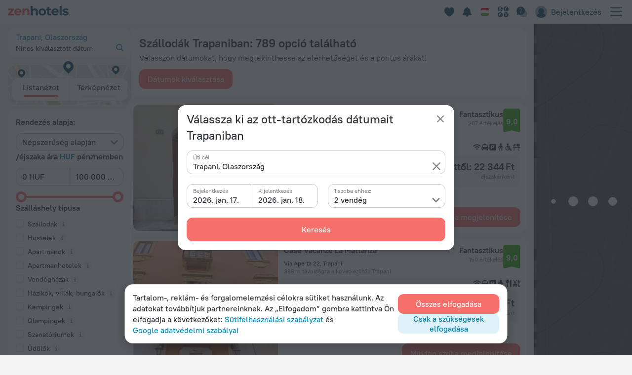

--- FILE ---
content_type: text/html; charset=utf-8
request_url: https://www.zenhotels.com/hotel/italy/trapani/?q=3524&cur=HUF&lang=hu&partner_extra=None&partner_slug=85753.affiliate.1a65&utm_campaign=hu-hu%2C%20deeplink%2C%20affiliate&utm_medium=api2&utm_source=85753.affiliate.1a65&utm_term=None
body_size: 66255
content:
<!DOCTYPE html><html lang="hu" dir="ltr"><head><meta charSet="utf-8"/><script type="3121da52e8a67b6490d5354a-text/javascript">(function s(e,t){var r=window,n=r.document,a="sledota";r[a]=r[a]||{e:t,s:a+"-snippet/0.1.0",q:[],push:function(){const e={ts:Date.now(),page:{url:n.location.href,referrer:n.referrer,title:n.title},params:Array.prototype.slice.call(arguments)};this.q.push(e)}};var s={environment:t};r[a].push("init",s);var i=n.createElement("script");i.async=!0,i.src=e,n.getElementsByTagName("head")[0].appendChild(i)})("//f.worldota.net/sledota/b2c.intl.js", "production")</script><meta name="viewport" content="width=device-width, initial-scale=1"/><link rel="canonical" href="https://www.zenhotels.com/hotel/italy/trapani/"/><link rel="alternate" type="text/html" hrefLang="en-us" href="https://www.zenhotels.com/hotel/en-us/italy/trapani/" title="English (US)"/><link rel="alternate" type="text/html" hrefLang="en-gb" href="https://www.zenhotels.com/hotel/en-gb/italy/trapani/" title="English (UK)"/><link rel="alternate" type="text/html" hrefLang="de-de" href="https://www.zenhotels.com/hotel/de-de/italy/trapani/" title="Deutsch (DE)"/><link rel="alternate" type="text/html" hrefLang="en-de" href="https://www.zenhotels.com/hotel/en-de/italy/trapani/" title="English (DE)"/><link rel="alternate" type="text/html" hrefLang="es-es" href="https://www.zenhotels.com/hotel/es-es/italy/trapani/" title="Español (ES)"/><link rel="alternate" type="text/html" hrefLang="en-es" href="https://www.zenhotels.com/hotel/en-es/italy/trapani/" title="English (ES)"/><link rel="alternate" type="text/html" hrefLang="fr-fr" href="https://www.zenhotels.com/hotel/fr-fr/italy/trapani/" title="Français (FR)"/><link rel="alternate" type="text/html" hrefLang="en-fr" href="https://www.zenhotels.com/hotel/en-fr/italy/trapani/" title="English (FR)"/><link rel="alternate" type="text/html" hrefLang="pl-pl" href="https://www.zenhotels.com/hotel/pl-pl/italy/trapani/" title="Polski (PL)"/><link rel="alternate" type="text/html" hrefLang="en-pl" href="https://www.zenhotels.com/hotel/en-pl/italy/trapani/" title="English (PL)"/><link rel="alternate" type="text/html" hrefLang="tr-tr" href="https://www.zenhotels.com/hotel/tr-tr/italy/trapani/" title="Türkçe (TR)"/><link rel="alternate" type="text/html" hrefLang="en-tr" href="https://www.zenhotels.com/hotel/en-tr/italy/trapani/" title="English (TR)"/><link rel="alternate" type="text/html" hrefLang="bg-bg" href="https://www.zenhotels.com/hotel/bg-bg/italy/trapani/" title="Български (BG)"/><link rel="alternate" type="text/html" hrefLang="en-bg" href="https://www.zenhotels.com/hotel/en-bg/italy/trapani/" title="English (BG)"/><link rel="alternate" type="text/html" hrefLang="hu-hu" href="https://www.zenhotels.com/hotel/hu-hu/italy/trapani/" title="Magyar (HU)"/><link rel="alternate" type="text/html" hrefLang="en-hu" href="https://www.zenhotels.com/hotel/en-hu/italy/trapani/" title="English (HU)"/><link rel="alternate" type="text/html" hrefLang="el-gr" href="https://www.zenhotels.com/hotel/el-gr/italy/trapani/" title="Ελληνικά (GR)"/><link rel="alternate" type="text/html" hrefLang="en-gr" href="https://www.zenhotels.com/hotel/en-gr/italy/trapani/" title="English (GR)"/><link rel="alternate" type="text/html" hrefLang="ro-ro" href="https://www.zenhotels.com/hotel/ro-ro/italy/trapani/" title="Română (RO)"/><link rel="alternate" type="text/html" hrefLang="en-ro" href="https://www.zenhotels.com/hotel/en-ro/italy/trapani/" title="English (RO)"/><link rel="alternate" type="text/html" hrefLang="ar-ae" href="https://www.zenhotels.com/hotel/ar-ae/italy/trapani/" title="العربية (AE)"/><link rel="alternate" type="text/html" hrefLang="en-ae" href="https://www.zenhotels.com/hotel/en-ae/italy/trapani/" title="English (AE)"/><link rel="alternate" type="text/html" hrefLang="sr-rs" href="https://www.zenhotels.com/hotel/sr-rs/italy/trapani/" title="Српски (RS)"/><link rel="alternate" type="text/html" hrefLang="en-rs" href="https://www.zenhotels.com/hotel/en-rs/italy/trapani/" title="English (RS)"/><link rel="alternate" type="text/html" hrefLang="sq-al" href="https://www.zenhotels.com/hotel/sq-al/italy/trapani/" title="Shqip (AL)"/><link rel="alternate" type="text/html" hrefLang="en-al" href="https://www.zenhotels.com/hotel/en-al/italy/trapani/" title="English (AL)"/><link rel="alternate" type="text/html" hrefLang="cs-cz" href="https://www.zenhotels.com/hotel/cs-cz/italy/trapani/" title="Čeština (CZ)"/><link rel="alternate" type="text/html" hrefLang="en-cz" href="https://www.zenhotels.com/hotel/en-cz/italy/trapani/" title="English (CZ)"/><link rel="alternate" type="text/html" hrefLang="he-il" href="https://www.zenhotels.com/hotel/he-il/italy/trapani/" title="עברית (IL)"/><link rel="alternate" type="text/html" hrefLang="en-il" href="https://www.zenhotels.com/hotel/en-il/italy/trapani/" title="English (IL)"/><link rel="alternate" type="text/html" hrefLang="nl-nl" href="https://www.zenhotels.com/hotel/nl-nl/italy/trapani/" title="Nederlands (NL)"/><link rel="alternate" type="text/html" hrefLang="en-nl" href="https://www.zenhotels.com/hotel/en-nl/italy/trapani/" title="English (NL)"/><link rel="alternate" type="text/html" hrefLang="pt-pt" href="https://www.zenhotels.com/hotel/pt-pt/italy/trapani/" title="Português (PT)"/><link rel="alternate" type="text/html" hrefLang="en-pt" href="https://www.zenhotels.com/hotel/en-pt/italy/trapani/" title="English (PT)"/><link rel="alternate" type="text/html" hrefLang="zh-cn" href="https://www.zenhotels.com/hotel/zh-cn/italy/trapani/" title="中文 (CN)"/><link rel="alternate" type="text/html" hrefLang="en-cn" href="https://www.zenhotels.com/hotel/en-cn/italy/trapani/" title="English (CN)"/><meta property="og:site_name" content="ZenHotels"/><meta property="og:type" content="website"/><meta property="og:url" content="https://www.zenhotels.com/hotel/italy/trapani/"/><meta property="og:locale" content="hu_HU"/><meta property="og:title" content="A 20 legjobb Szállodák Trapaniban 202614 483 Ft ártól – Foglaljon most a következőn: ZenHotels.com"/><meta property="og:description" content="Foglalja le online: szállodák Trapaniban, Olaszország! Hasonlítsa össze az árakat, az értékeléseket és a fényképeket 789 szállodáról, és foglalja le a legjobb ajánlatot következő utazására !"/><meta property="og:email" content="support@zenhotels.com"/><meta property="fb:admins" content="timfourseven"/><title>A 20 legjobb Szállodák Trapaniban 202614 483 Ft ártól – Foglaljon most a következőn: ZenHotels.com</title><meta name="description" content="Foglalja le online: szállodák Trapaniban, Olaszország! Hasonlítsa össze az árakat, az értékeléseket és a fényképeket 789 szállodáról, és foglalja le a legjobb ajánlatot következő utazására !"/><script type="application/ld+json">
{
  "@context": "http://schema.org",
  "@type": "BreadcrumbList",
  "itemListElement": [
    {
      "@type": "ListItem",
      "position": 0,
      "item": {
        "@id": "https://www.zenhotels.com/",
        "name": "Főoldal"
      }
    },{
      "@type": "ListItem",
      "position": 1,
      "item": {
        "@id": "https://www.zenhotels.com/hotel/italy/",
        "name": "Olaszország"
      }
    },{
      "@type": "ListItem",
      "position": 2,
      "item": {
        "@id": "https://www.zenhotels.com/hotel/italy/trapani/?q=3524&cur=HUF&lang=hu&partner_extra=None&partner_slug=85753.affiliate.1a65&utm_campaign=hu-hu%2C+deeplink%2C+affiliate&utm_medium=api2&utm_source=85753.affiliate.1a65&utm_term=None",
        "name": "Trapani"
      }
    }
  ]
}
</script><script type="application/ld+json">{
  "@context": "http://schema.org",
  "@type": "ItemList",
  "itemListElement": [
    {
      "@type": "ListItem",
      "position": 1,
      "item": {
        "@type": "Apart_hotel",
        "name": "Rosa dei Venti Appartamenti",
        "image": [
          "https://cdn.worldota.net/t/640x400/content/75/42/754290b19a6c7a098999029e7034616d0f649a7b.jpeg",
          "https://cdn.worldota.net/t/640x400/mec/77/e8/77e8a655673c08a7fa17d9766519c4a7f98d35c1.jpeg",
          "https://cdn.worldota.net/t/640x400/mec/32/24/32244310d8e14626b28ec413c7470698ec15c26e.jpeg",
          "https://cdn.worldota.net/t/640x400/content/cb/a7/cba79477a00718edf8f06aaa6363ab285a160f83.jpeg",
          "https://cdn.worldota.net/t/640x400/content/4f/23/4f23cbf1e8859e589e816110ac0e4ee6d72bd7be.jpeg",
          "https://cdn.worldota.net/t/640x400/content/9d/99/9d9992fe093552153617cd013450fb62053deddb.jpeg",
          "https://cdn.worldota.net/t/640x400/content/3e/85/3e853cf4a853d5fde52f57525f3ce1b09f6ed824.jpeg",
          "https://cdn.worldota.net/t/640x400/content/50/79/5079c8db0a133ac3c55d7af4269974c962fb5ff6.jpeg",
          "https://cdn.worldota.net/t/640x400/content/46/78/467860d00607dba4cb6c3a91c443e8ee8aa79f2b.jpeg",
          "https://cdn.worldota.net/t/640x400/content/3a/c8/3ac89ef71f17c0017b49c3739368dd1c09322d1a.jpeg"
        ],
        "priceRange": "22 344 Ft ártól",
        "amenityFeature": {
          "@type": "LocationFeatureSpecification",
          "name": "has_internet",
          "value": "true"
        },
        "aggregateRating": {
          "@type": "AggregateRating",
          "ratingValue": "9",
          "reviewCount": "207"
        },
        "url": "https://www.zenhotels.com/hotel/italy/trapani/mid7442913/residence_rosa_dei_venti/"
      }
    },
    {
      "@type": "ListItem",
      "position": 2,
      "item": {
        "@type": "Apartment",
        "name": "Case Vacanze La Mattanza",
        "image": [
          "https://cdn.worldota.net/t/640x400/content/69/74/69742c30483fef7a36a43c9433a5ca0473040fb3.JPEG",
          "https://cdn.worldota.net/t/640x400/content/5b/83/5b830342b582019a5a858872a9684fe2da5996fb.jpeg",
          "https://cdn.worldota.net/t/640x400/content/86/af/86af666630a6d958038139d63394b029134b0484.jpeg",
          "https://cdn.worldota.net/t/640x400/content/f6/6a/f66a25438492ef8990f9fd19fd5502a9934b121d.JPEG",
          "https://cdn.worldota.net/t/640x400/content/26/fa/26fa2dfa36c0168249fa6e30ab7570bfd2eab914.JPEG",
          "https://cdn.worldota.net/t/640x400/content/be/06/be06e6653e8d91dc37a969d7e1d2e2575b68fa76.JPEG",
          "https://cdn.worldota.net/t/640x400/content/5c/19/5c1911c6323fb4cc8d96d4aa9394db42bced2173.JPEG",
          "https://cdn.worldota.net/t/640x400/content/cd/4b/cd4b5b36c7c586ce8eb34637272efc506ae4bc92.JPEG",
          "https://cdn.worldota.net/t/640x400/content/51/8d/518d73dbe7aa220611c9c730872db90fd3fa198c.JPEG",
          "https://cdn.worldota.net/t/640x400/content/c9/31/c931ba10cbb2f9abb9593a1746d4c2da6bb97854.JPEG"
        ],
        "priceRange": "27 922 Ft ártól",
        "amenityFeature": {
          "@type": "LocationFeatureSpecification",
          "name": "has_internet",
          "value": "true"
        },
        "aggregateRating": {
          "@type": "AggregateRating",
          "ratingValue": "9",
          "reviewCount": "150"
        },
        "url": "https://www.zenhotels.com/hotel/italy/trapani/mid7445244/la_mattanza/"
      }
    },
    {
      "@type": "ListItem",
      "position": 3,
      "item": {
        "@type": "Hotel",
        "name": "Map Holiday Residence",
        "image": [
          "https://cdn.worldota.net/t/640x400/content/7b/f9/7bf9261407bdd63b13dbe4b2fe0fb2e66c3b4e7f.jpeg",
          "https://cdn.worldota.net/t/640x400/content/4d/5f/4d5fd5843fd7358899905aebb9879053a5167c96.jpeg",
          "https://cdn.worldota.net/t/640x400/content/04/02/04029c228c104d8ec39237959e534d01c94f9ebc.jpeg",
          "https://cdn.worldota.net/t/640x400/content/fe/ef/feef6275e21db68fd62e79b1a0b76223176a33c7.jpeg",
          "https://cdn.worldota.net/t/640x400/content/ae/38/ae38e20f4d01e8ba83b8c3b2b89035368c2ca468.jpeg",
          "https://cdn.worldota.net/t/640x400/content/83/16/8316c7cc81d49c6545a909f0178814811f6d920e.jpeg",
          "https://cdn.worldota.net/t/640x400/content/3f/44/3f4456ca8d716e864a40d933f1f30654c77cce47.jpeg",
          "https://cdn.worldota.net/t/640x400/content/84/5b/845be504dba56c57d8a01913bda02abd70808d82.jpeg",
          "https://cdn.worldota.net/t/640x400/content/35/8f/358f8b3b6403157bc152f025288c68486adcaaf4.jpeg",
          "https://cdn.worldota.net/t/640x400/content/dc/03/dc03e9beb512a97f8bdc79c78cb30350d669a140.jpeg"
        ],
        "priceRange": "27 450 Ft ártól",
        "amenityFeature": {
          "@type": "LocationFeatureSpecification",
          "name": "has_internet",
          "value": "true"
        },
        "aggregateRating": {
          "@type": "AggregateRating",
          "ratingValue": "10",
          "reviewCount": "66"
        },
        "url": "https://www.zenhotels.com/hotel/italy/trapani/mid6825075/map_holiday_residence/"
      }
    },
    {
      "@type": "ListItem",
      "position": 4,
      "item": {
        "@type": "Bnb",
        "name": "Belle Epoque B&B",
        "image": [
          "https://cdn.worldota.net/t/640x400/content/7b/cb/7bcb20de14408f471d8bba1cde4a51749933dcd8.jpeg",
          "https://cdn.worldota.net/t/640x400/content/27/3b/273b0570828f57d5c98f9a5c43ae934de4f573b4.jpeg",
          "https://cdn.worldota.net/t/640x400/content/68/20/682017f7d06c0b5a230b2908126477f1a54cf2cb.jpeg",
          "https://cdn.worldota.net/t/640x400/content/7c/25/7c250712ddcebbf44f434df7ee8878f33fc9707c.JPEG",
          "https://cdn.worldota.net/t/640x400/content/e9/6f/e96f09354aad744f44f011a37db6ad6fcf370fc0.jpeg",
          "https://cdn.worldota.net/t/640x400/content/f3/76/f376b30ba4ebe5af49a841f4ae572f8f21d71379.jpeg",
          "https://cdn.worldota.net/t/640x400/content/2f/04/2f04cb56c720e6abe3ce9198fc570aaccd1ad46f.jpeg",
          "https://cdn.worldota.net/t/640x400/content/16/37/1637eab9725ac9d2aebb10d9ffff63defc72facc.jpeg"
        ],
        "priceRange": "29 155 Ft ártól",
        "amenityFeature": {
          "@type": "LocationFeatureSpecification",
          "name": "has_internet",
          "value": "true"
        },
        "aggregateRating": {
          "@type": "AggregateRating",
          "ratingValue": "9.8",
          "reviewCount": "139"
        },
        "url": "https://www.zenhotels.com/hotel/italy/trapani/mid6329594/belle_epoque_bb/"
      }
    },
    {
      "@type": "ListItem",
      "position": 5,
      "item": {
        "@type": "Guesthouse",
        "name": "Trapani Home",
        "image": [
          "https://cdn.worldota.net/t/640x400/content/54/e1/54e1ab4c7e2d95a0669a505230224ca17b6a1eed.jpeg",
          "https://cdn.worldota.net/t/640x400/content/8f/55/8f553b218ffe361b6a3426dfe84c7d8c341c8fe9.jpeg",
          "https://cdn.worldota.net/t/640x400/content/3c/9d/3c9d8fa1a17325fe9641f5df5173f8bf1cfeea0f.jpeg",
          "https://cdn.worldota.net/t/640x400/content/2d/09/2d09fe83c1e5a82f85ff31538c60931c14976915.jpeg",
          "https://cdn.worldota.net/t/640x400/content/d0/7a/d07a208c6989ddb09779d0a20d417898e8252e8d.jpeg",
          "https://cdn.worldota.net/t/640x400/content/3c/8b/3c8bbc840b608abec28e42e23a12fcf23ecb2d86.jpeg",
          "https://cdn.worldota.net/t/640x400/content/04/cf/04cff8cc3b3b64ce1f66c1b16d342f3024dc6c01.jpeg",
          "https://cdn.worldota.net/t/640x400/content/13/ac/13ac725123929ffe3498ec5d9e561af344e06ba3.jpeg",
          "https://cdn.worldota.net/t/640x400/content/34/a8/34a80f8b80a5f5a559a8dd72b3bfe21d62ea7262.jpeg",
          "https://cdn.worldota.net/t/640x400/content/2f/32/2f32b407401cd1c680a31b28a34d57c0e8a843e4.jpeg"
        ],
        "priceRange": "26 371 Ft ártól",
        "amenityFeature": {
          "@type": "LocationFeatureSpecification",
          "name": "has_internet",
          "value": "true"
        },
        "aggregateRating": {
          "@type": "AggregateRating",
          "ratingValue": "9.6",
          "reviewCount": "89"
        },
        "url": "https://www.zenhotels.com/hotel/italy/trapani/mid6809584/trapani_home/"
      }
    },
    {
      "@type": "ListItem",
      "position": 6,
      "item": {
        "@type": "Hotel",
        "name": "Hotel San Michele",
        "image": [
          "https://cdn.worldota.net/t/640x400/content/47/58/47581b9749ad984604b66bbffc5ccff4ee0e8979.jpeg",
          "https://cdn.worldota.net/t/640x400/content/5a/74/5a74bb3971f38582470c7ebb8709f55e2d057d63.JPEG",
          "https://cdn.worldota.net/t/640x400/content/b9/fa/b9fa5f639c6540f99542613b5f6467c9dd3944be.JPEG",
          "https://cdn.worldota.net/t/640x400/content/6b/26/6b26091c838f2d7e32d35209b1bbc9219161d6bc.JPEG",
          "https://cdn.worldota.net/t/640x400/content/80/a5/80a553e2ae31b0d6b39808777826e886ca30a684.jpeg",
          "https://cdn.worldota.net/t/640x400/content/9d/96/9d96c83ccda119cf9f64f49a0cf96ee4113273db.jpeg",
          "https://cdn.worldota.net/t/640x400/content/08/87/0887ac54615aa4039ab8bf37caff1e998e9f55ac.jpeg",
          "https://cdn.worldota.net/t/640x400/content/08/47/08476ab71c0a15a293832ba287255010b1ffceb6.JPEG",
          "https://cdn.worldota.net/t/640x400/content/c1/62/c16236e00fcc5a9fe483b5cec6beded7871486f5.JPEG",
          "https://cdn.worldota.net/t/640x400/content/10/fb/10fb1ad3632b103e00858d5b3c83cdfaf375cc55.jpeg"
        ],
        "priceRange": "20 754 Ft ártól",
        "amenityFeature": {
          "@type": "LocationFeatureSpecification",
          "name": "has_internet",
          "value": "true"
        },
        "aggregateRating": {
          "@type": "AggregateRating",
          "ratingValue": "9.2",
          "reviewCount": "328"
        },
        "url": "https://www.zenhotels.com/hotel/italy/trapani/mid6981304/_0x2bcdc/"
      }
    },
    {
      "@type": "ListItem",
      "position": 7,
      "item": {
        "@type": "Hotel",
        "name": "San Domenico Residence by Badia Nuova",
        "image": [
          "https://cdn.worldota.net/t/640x400/content/bf/39/bf39593f4f32dafff798adc5c9e1b2cded4c770c.jpeg",
          "https://cdn.worldota.net/t/640x400/content/95/2f/952fa1b89fdd6cc7577574688af3e6c273785887.JPEG",
          "https://cdn.worldota.net/t/640x400/content/74/13/7413dc1a5f98e3344eadca9cef87c0c919fb75bb.JPEG",
          "https://cdn.worldota.net/t/640x400/content/79/58/795821db1925395f2db5144a0c99fc5e195831e0.JPEG",
          "https://cdn.worldota.net/t/640x400/content/b2/9d/b29dab1d3e800be6ca499aa6d0f200ddb4ee0aea.JPEG",
          "https://cdn.worldota.net/t/640x400/content/38/f4/38f443156cba411388870c57c8c3c4acd4bff97e.JPEG",
          "https://cdn.worldota.net/t/640x400/content/64/77/6477974a2fc34d9ab67a2d7d0ca238a5c6fc031d.jpeg",
          "https://cdn.worldota.net/t/640x400/content/2e/47/2e4719f13442d2dc76b2ef8d1b6f46ff72545d0d.JPEG",
          "https://cdn.worldota.net/t/640x400/content/ae/35/ae35efc52e682734ef37fccb5385d11b10c53503.JPEG",
          "https://cdn.worldota.net/t/640x400/content/7c/d4/7cd4d2b4dd1c2021f04d63bb99f038835813a842.JPEG"
        ],
        "priceRange": "29 449 Ft ártól",
        "amenityFeature": {
          "@type": "LocationFeatureSpecification",
          "name": "has_internet",
          "value": "true"
        },
        "aggregateRating": {
          "@type": "AggregateRating",
          "ratingValue": "9",
          "reviewCount": "373"
        },
        "url": "https://www.zenhotels.com/hotel/italy/trapani/mid7445140/al_san_domenico_residence/"
      }
    },
    {
      "@type": "ListItem",
      "position": 8,
      "item": {
        "@type": "Bnb",
        "name": "CasaTrapani",
        "image": [
          "https://cdn.worldota.net/t/640x400/content/e7/57/e757331a44277e810feca294c7cedec98c3493b2.jpeg",
          "https://cdn.worldota.net/t/640x400/content/14/74/1474d11cfb3b0e4a9b620f6e570b16944f32055a.JPEG",
          "https://cdn.worldota.net/t/640x400/content/36/2b/362bc301920d3cde54b1346b5c337a86d775a0e4.JPEG",
          "https://cdn.worldota.net/t/640x400/content/01/f6/01f64ba1391069e5baa9a8428a7ee93a15b36a5a.JPEG",
          "https://cdn.worldota.net/t/640x400/content/42/e8/42e84990b6afb4b7ea80ad6ccf12601d252c2f7c.jpeg",
          "https://cdn.worldota.net/t/640x400/content/07/01/07014208c357f8f9630bac38211e3b8dab6496b8.JPEG",
          "https://cdn.worldota.net/t/640x400/content/42/5c/425c4470e3206e82805de2c45bd4361015b83398.jpeg",
          "https://cdn.worldota.net/t/640x400/content/25/57/255774238492bd82c50f6982b0decbec355676a0.jpeg",
          "https://cdn.worldota.net/t/640x400/content/61/30/6130f649f5c9578299fc40e166e330fcee12e9cb.jpeg",
          "https://cdn.worldota.net/t/640x400/content/0e/d9/0ed9a347da7d2c7958dd54660143da64c4ea4e16.jpeg"
        ],
        "priceRange": "14 483 Ft ártól",
        "amenityFeature": {
          "@type": "LocationFeatureSpecification",
          "name": "has_internet",
          "value": "true"
        },
        "aggregateRating": {
          "@type": "AggregateRating",
          "ratingValue": "9",
          "reviewCount": "289"
        },
        "url": "https://www.zenhotels.com/hotel/italy/trapani/mid7477027/casatrapani_bb_e_appartamenti/"
      }
    },
    {
      "@type": "ListItem",
      "position": 9,
      "item": {
        "@type": "Hotel",
        "name": "Central Gallery Rooms",
        "image": [
          "https://cdn.worldota.net/t/640x400/content/a8/ae/a8ae0313741be13af500baef472b945f8beeb386.jpeg",
          "https://cdn.worldota.net/t/640x400/content/d7/a3/d7a394f76a9a5571e1ec9360d9c7030ad5214af8.jpeg",
          "https://cdn.worldota.net/t/640x400/content/3d/0c/3d0cdc71b20c7bf59bdf323b04575759ccfe13ec.JPEG",
          "https://cdn.worldota.net/t/640x400/content/99/91/99916ec3ba3013aa57f4e1c3b553834c1936c27f.JPEG",
          "https://cdn.worldota.net/t/640x400/content/8b/42/8b42912a0f0c705a089303820b8369c795f2c798.JPEG",
          "https://cdn.worldota.net/t/640x400/content/30/52/305239ff087646fd7d70bf0bc07e23d9b25b8ad0.JPEG",
          "https://cdn.worldota.net/t/640x400/content/33/ba/33ba43ef8e335ada702d8f5114a050120a2db7ff.JPEG",
          "https://cdn.worldota.net/t/640x400/content/ee/db/eedbcb1a771f1a92f9e1a9237e3e565ace793d71.JPEG",
          "https://cdn.worldota.net/t/640x400/content/08/17/08174c5c24db748fed9de154dbc4bfed7a4b82b2.JPEG",
          "https://cdn.worldota.net/t/640x400/content/d2/9d/d29def9b582dd4f088d7e7a630a1daf06f0ce283.JPEG"
        ],
        "priceRange": "28 665 Ft ártól",
        "amenityFeature": {
          "@type": "LocationFeatureSpecification",
          "name": "has_internet",
          "value": "true"
        },
        "aggregateRating": {
          "@type": "AggregateRating",
          "ratingValue": "9",
          "reviewCount": "268"
        },
        "url": "https://www.zenhotels.com/hotel/italy/trapani/mid6355992/central_gallery_rooms/"
      }
    },
    {
      "@type": "ListItem",
      "position": 10,
      "item": {
        "@type": "Hotel",
        "name": "Salamureci",
        "image": [
          "https://cdn.worldota.net/t/640x400/content/60/ba/60ba74aab3f76806ca0ceb0bde2336d7fafbf97b.jpeg",
          "https://cdn.worldota.net/t/640x400/content/b9/e8/b9e87f5ab4f519aa18909a970d20fb02dffc34e4.JPEG",
          "https://cdn.worldota.net/t/640x400/content/59/70/597092b2fb5c70c91754d39177e2d1356b25ee9e.JPEG",
          "https://cdn.worldota.net/t/640x400/content/de/02/de02073035697950c3b63cd1c54a6c6d4d49551b.JPEG",
          "https://cdn.worldota.net/t/640x400/content/87/ef/87ef92b7c30d42af6736e5d5825f79c616817622.JPEG",
          "https://cdn.worldota.net/t/640x400/content/53/4e/534e775a1ec2572ac89dc5f8c0509264cac61eec.JPEG",
          "https://cdn.worldota.net/t/640x400/content/55/95/55954db4499681a62dc4ba281ca64bb76d9f7a6e.JPEG",
          "https://cdn.worldota.net/t/640x400/content/ee/5c/ee5cec16804d412221cccfebc6b67fdb5331cd67.JPEG",
          "https://cdn.worldota.net/t/640x400/content/02/f0/02f031fcb8253427703c4663c92b310974e73938.JPEG",
          "https://cdn.worldota.net/t/640x400/content/58/2c/582c5a5e7a1b02f09679750d08d8199b86a4b5e0.JPEG"
        ],
        "priceRange": "42 895 Ft ártól",
        "amenityFeature": {
          "@type": "LocationFeatureSpecification",
          "name": "has_internet",
          "value": "true"
        },
        "aggregateRating": {
          "@type": "AggregateRating",
          "ratingValue": "8.8",
          "reviewCount": "137"
        },
        "url": "https://www.zenhotels.com/hotel/italy/trapani/mid6678278/salamureci/"
      }
    }
  ]
}</script><meta name="next-head-count" content="52"/><link rel="icon" href="https://f.worldota.net/ostrota/theme/zenhotels/favicon-20211001113821.ico" type="image/x-icon"/><link data-next-font="" rel="preconnect" href="/" crossorigin="anonymous"/><link rel="preload" href="https://f.worldota.net/hotel-frontend/branch/b982242/_next/static/css/4b25c9d35d38f518.css" as="style"/><link rel="stylesheet" href="https://f.worldota.net/hotel-frontend/branch/b982242/_next/static/css/4b25c9d35d38f518.css" data-n-g=""/><link rel="preload" href="https://f.worldota.net/hotel-frontend/branch/b982242/_next/static/css/c233a247293c29dd.css" as="style"/><link rel="stylesheet" href="https://f.worldota.net/hotel-frontend/branch/b982242/_next/static/css/c233a247293c29dd.css" data-n-p=""/><link rel="preload" href="https://f.worldota.net/hotel-frontend/branch/b982242/_next/static/css/6a2c819d429ebee3.css" as="style"/><link rel="stylesheet" href="https://f.worldota.net/hotel-frontend/branch/b982242/_next/static/css/6a2c819d429ebee3.css" data-n-p=""/><link rel="preload" href="https://f.worldota.net/hotel-frontend/branch/b982242/_next/static/css/956af9ee80730523.css" as="style"/><link rel="stylesheet" href="https://f.worldota.net/hotel-frontend/branch/b982242/_next/static/css/956af9ee80730523.css" data-n-p=""/><noscript data-n-css=""></noscript><script defer="" nomodule="" src="https://f.worldota.net/hotel-frontend/branch/b982242/_next/static/chunks/polyfills-78c92fac7aa8fdd8.js" type="3121da52e8a67b6490d5354a-text/javascript"></script><script src="https://f.worldota.net/hotel-frontend/branch/b982242/_next/static/chunks/webpack-5f8084e29de8b140.js" defer="" type="3121da52e8a67b6490d5354a-text/javascript"></script><script src="https://f.worldota.net/hotel-frontend/branch/b982242/_next/static/chunks/framework-bff6880dfff4518d.js" defer="" type="3121da52e8a67b6490d5354a-text/javascript"></script><script src="https://f.worldota.net/hotel-frontend/branch/b982242/_next/static/chunks/main-a28224a9addb9ddd.js" defer="" type="3121da52e8a67b6490d5354a-text/javascript"></script><script src="https://f.worldota.net/hotel-frontend/branch/b982242/_next/static/chunks/pages/_app-eed3ace9901f5562.js" defer="" type="3121da52e8a67b6490d5354a-text/javascript"></script><script src="https://f.worldota.net/hotel-frontend/branch/b982242/_next/static/chunks/1664-235ba81ec6c2c7d0.js" defer="" type="3121da52e8a67b6490d5354a-text/javascript"></script><script src="https://f.worldota.net/hotel-frontend/branch/b982242/_next/static/chunks/8430-3ab5d5e0312b4b61.js" defer="" type="3121da52e8a67b6490d5354a-text/javascript"></script><script src="https://f.worldota.net/hotel-frontend/branch/b982242/_next/static/chunks/7092-4c920dd62a1daf94.js" defer="" type="3121da52e8a67b6490d5354a-text/javascript"></script><script src="https://f.worldota.net/hotel-frontend/branch/b982242/_next/static/chunks/6855-d94d7f54e2cf2c69.js" defer="" type="3121da52e8a67b6490d5354a-text/javascript"></script><script src="https://f.worldota.net/hotel-frontend/branch/b982242/_next/static/chunks/8290-f3d4264ccfc45b4e.js" defer="" type="3121da52e8a67b6490d5354a-text/javascript"></script><script src="https://f.worldota.net/hotel-frontend/branch/b982242/_next/static/chunks/6284-6fd30c2677b1f152.js" defer="" type="3121da52e8a67b6490d5354a-text/javascript"></script><script src="https://f.worldota.net/hotel-frontend/branch/b982242/_next/static/chunks/7365-156a46c4051d2db8.js" defer="" type="3121da52e8a67b6490d5354a-text/javascript"></script><script src="https://f.worldota.net/hotel-frontend/branch/b982242/_next/static/chunks/9256-caeddf83043f651c.js" defer="" type="3121da52e8a67b6490d5354a-text/javascript"></script><script src="https://f.worldota.net/hotel-frontend/branch/b982242/_next/static/chunks/70-582775fbae7594dd.js" defer="" type="3121da52e8a67b6490d5354a-text/javascript"></script><script src="https://f.worldota.net/hotel-frontend/branch/b982242/_next/static/chunks/pages/%5Bcountry%5D/%5Bregion%5D-9fb6948dad73fa4f.js" defer="" type="3121da52e8a67b6490d5354a-text/javascript"></script><script src="https://f.worldota.net/hotel-frontend/branch/b982242/_next/static/1KLxMJlolArB11dE1r_Bc/_buildManifest.js" defer="" type="3121da52e8a67b6490d5354a-text/javascript"></script><script src="https://f.worldota.net/hotel-frontend/branch/b982242/_next/static/1KLxMJlolArB11dE1r_Bc/_ssgManifest.js" defer="" type="3121da52e8a67b6490d5354a-text/javascript"></script><style id="__jsx-2527502822">body{  --palette-black: #2d3137;
  --palette-dark: #868686;
  --palette-gray: #c8c8c8;
  --palette-light: #e5e5e5;
  --palette-ulight: #f4f4f4;
  --palette-white: #ffffff;
  --palette-disabled: #afafaf;
  --palette-main: #f56f6b;
  --palette-sec: rgb(252, 238, 237);
  --border: #e5e5e5;
  --disabled-overlay: rgba(246, 246, 246, 0.8);
  --disabled-filter: grayscale(0.5) opacity(0.4);
  --header-bg: #ffffff;
  --header-bg-secondary: #f4f4f4;
  --header-logo-main-max-height: 40px;
  --header-logo-partner-max-height: 40px;
  --header-main: #034762;
  --header-secondary: rgba(3, 71, 98, 0.4);
  --header-typo: rgb(3, 71, 98);
  --header-menu-typo: #868686;
  --header-menu-typo-secondary: #868686;
  --header-active: #2d3137;
  --header-height: 48px;
  --header-height-secondary: 48px;
  --colored-primary-bg: #f56f6b;
  --colored-primary-typo: #ffffff;
  --colored-primary-hover-bg: rgb(234, 101, 98);
  --colored-primary-active-bg: rgb(210, 79, 78);
  --colored-secondary-bg: rgb(252, 238, 237);
  --colored-secondary-typo: #034762;
  --colored-secondary-hover-bg: rgb(249, 235, 234);
  --colored-secondary-active-bg: rgb(245, 231, 230);
  --button-primary-bg: #f56f6b;
  --button-primary-typo: #ffffff;
  --button-primary-hover-bg: rgb(234, 101, 98);
  --button-primary-active-bg: rgb(210, 79, 78);
  --button-secondary-bg: #DEF1F8;
  --button-secondary-typo: #0082AC;
  --button-secondary-hover-bg: #C6E4ED;
  --button-secondary-active-bg: #AED7E4;
  --button-danger-bg: rgb(206, 33, 33);
  --button-danger-typo: #ffffff;
  --button-danger-hover-bg: rgb(189, 53, 44);
  --button-danger-active-bg: rgb(165, 32, 24);
  --button-outline-border: #f56f6b;
  --button-outline-typo: #f56f6b;
  --button-outline-hover-border: rgb(234, 101, 98);
  --button-outline-active-border: rgb(210, 79, 78);
  --multibutton-border: #e5e5e5;
  --multibutton-on-bg: #ffffff;
  --multibutton-on-typo: #868686;
  --multibutton-off-bg: #f4f4f4;
  --multibutton-off-typo: #868686;
  --field-bg: #ffffff;
  --field-typo: #2d3137;
  --field-placeholder: #afafaf;
  --field-label: #2d3137;
  --field-border: #e5e5e5;
  --field-hover-border: rgb(234, 101, 98);
  --field-active-border: rgb(210, 79, 78);
  --dropdown-selected-bg: rgba(245, 111, 107, 0.09999999999999998);
  --selected-bg: rgba(245, 111, 107, 0.09999999999999998);
  --box-border: #e5e5e5;
  --box-bg: #ffffff;
  --box-hover-border: rgb(234, 101, 98);
  --box-active-bg: rgba(245, 111, 107, 0.4);
  --box-on-bg: #f56f6b;
  --box-on-typo: #ffffff;
  --box-on-hover-bg: rgb(234, 101, 98);
  --calendar-holiday-color-edge: #ffddbb;
  --calendar-holiday-color: #be0000;
  --link: #008cb9;
  --link-hover: rgb(0, 110, 153);
  --link-active: rgb(0, 95, 138);
  --link-alt: rgb(96, 204, 252);
  --link-alt-hover: rgb(156, 234, 255);
  --link-alt-active: rgb(199, 247, 255);
  --text: #2d3137;
  --text-secondary: #868686;
  --text-alt: #ffffff;
  --block-bg: #ffffff;
  --block-bg-secondary: #f4f4f4;
  --block-bg-alt: #2d3137;
  --shadow: rgba(45, 49, 55, 0.3);
  --alert: #ce2121;
  --alert-bg: rgb(252, 234, 234);
  --alert-alt: rgb(234, 165, 165);
  --alert-outline: rgba(206, 33, 33, 0.4);
  --success: #53af24;
  --success-bg: rgb(220, 239, 211);
  --success-alt: rgb(186, 223, 168);
  --warning: #e77c00;
  --warning-bg: rgb(246, 228, 206);
  --warning-alt: rgb(255, 173, 78);
  --highlight-bg: #fff8e6;
  --focus-outline: rgba(245, 111, 107, 0.4);
  --logo-bg: transparent;
  --brand-typo-like: #034762;
  --fidelity-dreams: #ff6464;
  --fidelity-guru-points-main: #fb3e7f;
  --fidelity-guru-points-secondary: #ff872c;
  --fidelity-guru-points-bg: #fff5f9;
  --fidelity-ratehawk-points: #4086e4;
  --fidelity-roundtrip-points: #cf11ff;
  --fidelity-segment-black: rgb(70,74,80);
  --fidelity-segment-gold: rgb(255,201,55);
  --fidelity-segment-platinum: rgb(214,205,192);
  --fidelity-segment-silver: rgb(179,198,216);
  --fidelity-zen-points: #5c77cc;
  --social-facebook-color: #1382ff;
  --social-telegram-color: #23a2e3;
  --social-viber-color: #675bac;
  --social-apple-color: #2d3137;
  --z-index-start: 1;
  --z-index-tip: 2;
  --z-index-popup: 12;
  --z-index-popup-important: 22;
  --z-index-cookie-banner: 32;
  --p-primary: #f56f6b;
  --p-primary-hover: rgb(234, 101, 98);
  --p-primary-active: rgb(210, 79, 78);
  --p-brand: #f56f6b;
  --p-brand-hover: rgb(234, 101, 98);
  --p-brand-active: rgb(210, 79, 78);
  --p-secondary: rgb(252, 238, 237);
  --p-secondary-hover: rgb(249, 235, 234);
  --p-secondary-active: rgb(245, 231, 230);
  --p-focus: rgba(245, 111, 107, 0.4);
  --p-highlight: rgba(245, 111, 107, 0.19999999999999996);
  --p-disabled-cover: rgba(246, 246, 246, 0.8);
  --p-disabled-inv-cover: rgba(0, 0, 0, 0.6);
  --p-link: #008cb9;
  --p-link-hover: rgb(59, 171, 218);
  --p-link-inv: rgb(96, 204, 252);
  --p-link-inv-hover: rgb(156, 234, 255);
  --p-neutral-100-04: rgba(0,0,0,0.04);
  --p-neutral-100-46: rgba(0,0,0,0.46);
  --p-neutral-100-90: rgba(0,0,0,0.90);
  --p-neutral-80: #2D3137;
  --p-neutral-50: #868686;
  --p-neutral-20: #C8C8C8;
  --p-neutral-10: #E5E5E5;
  --p-neutral-05: #F4F4F4;
  --p-neutral-03: #F8F8F8;
  --p-neutral-0: #FFFFFF;
  --p-neutral-0-12: rgba(0,0,0,0.12);
  --p-neutral-0-90: rgba(0,0,0,0.90);
  --p-alert: #CE2121;
  --p-alert-hover: #BA0505;
  --p-alert-bg: #FAE9E9;
  --p-warning: #E77D00;
  --p-warning-bg: #FAE5CC;
  --p-success: #53AF24;
  --p-success-bg: #DDEFD3;
  --t-radius-2xs: 4px;
  --t-radius-xs: 6px;
  --t-radius-sm: 8px;
  --t-radius-md: 12px;
  --t-radius-lg: 20px;
  --t-compsize-2xs: 32px;
  --t-compsize-xs: 36px;
  --t-compsize-sm: 40px;
  --t-compsize-md: 48px;
  --t-compsize-lg: 56px;
  --t-compsize-xl: 60px;
  --t-spacing-2xs: 2px;
  --t-spacing-xs: 4px;
  --t-spacing-sm: 8px;
  --t-spacing-md: 12px;
  --t-spacing-lg: 16px;
  --t-spacing-xl: 20px;
  --t-spacing-2xl: 24px;
  --t-fontsize-xs: 12px;
  --t-fontsize-sm: 14px;
  --t-fontsize-md: 16px;
  --t-fontsize-lg: 20px;
  --t-iconsize-xs: 14px;
  --t-iconsize-sm: 14px;
  --t-iconsize-md: 16px;
  --t-iconsize-lg: 20px;
  --t-button-primary-bg: #f56f6b;
  --t-button-primary-hover-bg: rgb(234, 101, 98);
  --t-button-primary-active-bg: rgb(210, 79, 78);
  --t-button-primary-label: #FFFFFF;
  --t-button-secondary-bg: #DEF1F8;
  --t-button-secondary-hover-bg: #C6E4ED;
  --t-button-secondary-active-bg: #AED7E4;
  --t-button-secondary-label: #0082AC;
  --t-button-ghost-label: #008cb9;
  --t-button-ghost-label-hover: rgb(59, 171, 218);
  --t-button-alert-bg: #CE2121;
  --t-button-alert-hover-bg: #BA0505;
  --t-button-alert-active-bg: #CE2121;
  --t-button-alert-label: #FFFFFF;
  --t-button-disabled-cover: rgba(246, 246, 246, 0.8);
  --t-button-focus: rgba(245, 111, 107, 0.4);
  --t-button-radius: 12px;
  --t-button-inv-primary-bg: #FFFFFF;
  --t-button-inv-primary-hover-bg: rgb(252, 238, 237);
  --t-button-inv-primary-active-bg: rgb(252, 238, 237);
  --t-button-inv-primary-label: #f56f6b;
  --t-button-inv-secondary-bg: rgb(252, 238, 237);
  --t-button-inv-secondary-hover-bg: rgb(249, 235, 234);
  --t-button-inv-secondary-active-bg: rgb(245, 231, 230);
  --t-button-inv-secondary-label: #f56f6b;
  --t-button-inv-ghost-label: rgb(96, 204, 252);
  --t-button-inv-ghost-label-hover: rgb(156, 234, 255);
  --t-textinput-filled-bg: #F4F4F4;
  --t-textinput-filled-bg-hover: #F8F8F8;
  --t-textinput-filled-stroke: #F4F4F4;
  --t-textinput-filled-stroke-hover: #E5E5E5;
  --t-textinput-outline-bg: #FFFFFF;
  --t-textinput-outline-stroke: #C8C8C8;
  --t-textinput-outline-stroke-hover: #868686;
  --t-textinput-focus: rgba(245, 111, 107, 0.4);
  --t-textinput-title: #868686;
  --t-textinput-value: #2D3137;
  --t-textinput-value-placeholder: #868686;
  --t-textinput-value-autofill: #C8C8C8;
  --t-textinput-disabled-cover: rgba(246, 246, 246, 0.8);
  --t-textinput-stroke-alert: #CE2121;
  --t-textinput-toggle-typo: #2D3137;
  --t-textinput-toggle-filled-bg: #E5E5E5;
  --t-textinput-toggle-outline-bg: #E5E5E5;
  --t-textinput-toggle-thumb-bg: #FFFFFF;
  --t-textinput-filled-select-bg: #FFFFFF;
  --t-textinput-outline-select-bg: #F4F4F4;
  --t-textinput-outline-select-bg-hover: #FFFFFF;
  --t-textinput-radius: 12px;
  --t-textinput-toggle-radius: 8px;
  --t-textinput-thumb-radius: 6px;
  --t-textinput-textfield-select-radius: 8px;
  --t-textarea-filled-bg: #F4F4F4;
  --t-textarea-filled-bg-hover: #F8F8F8;
  --t-textarea-filled-stroke: #F4F4F4;
  --t-textarea-filled-stroke-hover: #E5E5E5;
  --t-textarea-outline-bg: #FFFFFF;
  --t-textarea-outline-stroke: #C8C8C8;
  --t-textarea-outline-stroke-hover: #868686;
  --t-textarea-focus: rgba(245, 111, 107, 0.4);
  --t-textarea-title: #868686;
  --t-textarea-value: #2D3137;
  --t-textarea-value-placeholder: #868686;
  --t-textarea-value-autofill: #C8C8C8;
  --t-textarea-disabled-cover: rgba(246, 246, 246, 0.8);
  --t-textarea-stroke-alert: #CE2121;
  --t-textarea-toggle-typo: #2D3137;
  --t-textarea-toggle-filled-bg: #E5E5E5;
  --t-textarea-toggle-outline-bg: #E5E5E5;
  --t-textarea-toggle-thumb-bg: #FFFFFF;
  --t-textarea-filled-select-bg: #FFFFFF;
  --t-textarea-outline-select-bg: #F4F4F4;
  --t-textarea-outline-select-bg-hover: #FFFFFF;
  --t-textarea-radius: 12px;
  --t-textarea-toggle-radius: 8px;
  --t-textarea-thumb-radius: 6px;
  --t-textarea-select-radius: 8px;
  --brand-logo: https://f.worldota.net/ostrota/theme/zenhotels/logo-20231114150306.svg;
  --brand-logo-partner: ;
;}</style></head><body><div id="__next"><div class="DefaultLayout_layout__dgBJF"><div class="DefaultLayout_top__9vBSh"><div class="DefaultLayout_header__qI7jP"><div data-attr-is-logged="false" class="styles_root__apqG0" id="header-dengage-container"></div><div><div class="HeaderB2C_main__nv7JA" data-testid="header"><a class="Logo_logo__epKCW Logo_logo_position_first__QUWVr Logo_logo_type_main__Qa5zH external" href="/" data-testid="header-logo-link"><img alt="" src="https://f.worldota.net/ostrota/theme/zenhotels/logo-20231114150306.svg"/></a></div><div class="HeaderB2C_extra__Tf8s_"></div></div></div></div><ul itemscope="" itemType="https://schema.org/OfferCatalog" style="display:none"><span itemProp="name">Szállodák Trapaniban</span><span itemProp="description">Foglalja le online: szállodák Trapaniban, Olaszország! Hasonlítsa össze az árakat, az értékeléseket és a fényképeket 789 szállodáról, és foglalja le a legjobb ajánlatot következő utazására !</span><img src="https://cdn.worldota.net/t/640x400/content/75/42/754290b19a6c7a098999029e7034616d0f649a7b.jpeg" itemProp="image" alt="catalogImage"/><li itemProp="itemListElement" itemscope="" itemType="https://schema.org/Offer"><div><span itemProp="name">Rosa dei Venti Appartamenti</span><span itemProp="description">Via Tintori 18, Trapani<br/>727 m távolságra Trapani városközpontjától</span><link itemProp="url" href="https://www.zenhotels.com/hotel/italy/trapani/mid7442913/residence_rosa_dei_venti/"/><img src="https://cdn.worldota.net/t/640x400/content/75/42/754290b19a6c7a098999029e7034616d0f649a7b.jpeg" itemProp="image" alt="hotelImage"/><meta itemProp="price" content="22343.95"/><meta itemProp="priceCurrency" content="HUF"/><link itemProp="availability" href="http://schema.org/InStock"/></div></li><li itemProp="itemListElement" itemscope="" itemType="https://schema.org/Offer"><div><span itemProp="name">Case Vacanze La Mattanza</span><span itemProp="description">Via Aperta 22, Trapani<br/>388 m távolságra Trapani városközpontjától</span><link itemProp="url" href="https://www.zenhotels.com/hotel/italy/trapani/mid7445244/la_mattanza/"/><img src="https://cdn.worldota.net/t/640x400/content/69/74/69742c30483fef7a36a43c9433a5ca0473040fb3.JPEG" itemProp="image" alt="hotelImage"/><meta itemProp="price" content="27921.84"/><meta itemProp="priceCurrency" content="HUF"/><link itemProp="availability" href="http://schema.org/InStock"/></div></li><li itemProp="itemListElement" itemscope="" itemType="https://schema.org/Offer"><div><span itemProp="name">Map Holiday Residence</span><span itemProp="description">Via Marino Torre 157, Trapani<br/>864 m távolságra Trapani városközpontjától</span><link itemProp="url" href="https://www.zenhotels.com/hotel/italy/trapani/mid6825075/map_holiday_residence/"/><img src="https://cdn.worldota.net/t/640x400/content/7b/f9/7bf9261407bdd63b13dbe4b2fe0fb2e66c3b4e7f.jpeg" itemProp="image" alt="hotelImage"/><meta itemProp="price" content="27449.73"/><meta itemProp="priceCurrency" content="HUF"/><link itemProp="availability" href="http://schema.org/InStock"/></div></li><li itemProp="itemListElement" itemscope="" itemType="https://schema.org/Offer"><div><span itemProp="name">Belle Epoque B&amp;B</span><span itemProp="description">63 Via Passo Enea, Trapani<br/>636 m távolságra Trapani városközpontjától</span><link itemProp="url" href="https://www.zenhotels.com/hotel/italy/trapani/mid6329594/belle_epoque_bb/"/><img src="https://cdn.worldota.net/t/640x400/content/7b/cb/7bcb20de14408f471d8bba1cde4a51749933dcd8.jpeg" itemProp="image" alt="hotelImage"/><meta itemProp="price" content="29154.71"/><meta itemProp="priceCurrency" content="HUF"/><link itemProp="availability" href="http://schema.org/InStock"/></div></li><li itemProp="itemListElement" itemscope="" itemType="https://schema.org/Offer"><div><span itemProp="name">Trapani Home</span><span itemProp="description">Via XX Settembre, 39, Trapani<br/>715 m távolságra Trapani városközpontjától</span><link itemProp="url" href="https://www.zenhotels.com/hotel/italy/trapani/mid6809584/trapani_home/"/><img src="https://cdn.worldota.net/t/640x400/content/54/e1/54e1ab4c7e2d95a0669a505230224ca17b6a1eed.jpeg" itemProp="image" alt="hotelImage"/><meta itemProp="price" content="26370.63"/><meta itemProp="priceCurrency" content="HUF"/><link itemProp="availability" href="http://schema.org/InStock"/></div></li><li itemProp="itemListElement" itemscope="" itemType="https://schema.org/Offer"><div><span itemProp="name">Hotel San Michele</span><span itemProp="description">Via San Michele, 16, Trapani<br/>413 m távolságra Trapani városközpontjától</span><link itemProp="url" href="https://www.zenhotels.com/hotel/italy/trapani/mid6981304/_0x2bcdc/"/><img src="https://cdn.worldota.net/t/640x400/content/47/58/47581b9749ad984604b66bbffc5ccff4ee0e8979.jpeg" itemProp="image" alt="hotelImage"/><meta itemProp="price" content="20753.92"/><meta itemProp="priceCurrency" content="HUF"/><link itemProp="availability" href="http://schema.org/InStock"/></div></li><li itemProp="itemListElement" itemscope="" itemType="https://schema.org/Offer"><div><span itemProp="name">San Domenico Residence by Badia Nuova</span><span itemProp="description">Via Badia Grande, 9, 9, Trapani<br/>322 m távolságra Trapani városközpontjától</span><link itemProp="url" href="https://www.zenhotels.com/hotel/italy/trapani/mid7445140/al_san_domenico_residence/"/><img src="https://cdn.worldota.net/t/640x400/content/bf/39/bf39593f4f32dafff798adc5c9e1b2cded4c770c.jpeg" itemProp="image" alt="hotelImage"/><meta itemProp="price" content="29448.81"/><meta itemProp="priceCurrency" content="HUF"/><link itemProp="availability" href="http://schema.org/InStock"/></div></li><li itemProp="itemListElement" itemscope="" itemType="https://schema.org/Offer"><div><span itemProp="name">CasaTrapani</span><span itemProp="description">Via Livio Bassi 196, Trapani<br/>1,1 km távolságra Trapani városközpontjától</span><link itemProp="url" href="https://www.zenhotels.com/hotel/italy/trapani/mid7477027/casatrapani_bb_e_appartamenti/"/><img src="https://cdn.worldota.net/t/640x400/content/e7/57/e757331a44277e810feca294c7cedec98c3493b2.jpeg" itemProp="image" alt="hotelImage"/><meta itemProp="price" content="14482.87"/><meta itemProp="priceCurrency" content="HUF"/><link itemProp="availability" href="http://schema.org/InStock"/></div></li><li itemProp="itemListElement" itemscope="" itemType="https://schema.org/Offer"><div><span itemProp="name">Central Gallery Rooms</span><span itemProp="description">Lungomare Dante Alighieri n 28 //, Trapani<br/>354 m távolságra Trapani városközpontjától</span><link itemProp="url" href="https://www.zenhotels.com/hotel/italy/trapani/mid6355992/central_gallery_rooms/"/><img src="https://cdn.worldota.net/t/640x400/content/a8/ae/a8ae0313741be13af500baef472b945f8beeb386.jpeg" itemProp="image" alt="hotelImage"/><meta itemProp="price" content="28665.24"/><meta itemProp="priceCurrency" content="HUF"/><link itemProp="availability" href="http://schema.org/InStock"/></div></li><li itemProp="itemListElement" itemscope="" itemType="https://schema.org/Offer"><div><span itemProp="name">Salamureci</span><span itemProp="description">Piazza Generale Scio 18, Trapani<br/>1,2 km távolságra Trapani városközpontjától</span><link itemProp="url" href="https://www.zenhotels.com/hotel/italy/trapani/mid6678278/salamureci/"/><img src="https://cdn.worldota.net/t/640x400/content/60/ba/60ba74aab3f76806ca0ceb0bde2336d7fafbf97b.jpeg" itemProp="image" alt="hotelImage"/><meta itemProp="price" content="42894.72"/><meta itemProp="priceCurrency" content="HUF"/><link itemProp="availability" href="http://schema.org/InStock"/></div></li><li itemProp="itemListElement" itemscope="" itemType="https://schema.org/Offer"><div><span itemProp="name">Ai Lumi</span><span itemProp="description">Corso Vittorio Emanuele 71-74, Trapani<br/>808 m távolságra Trapani városközpontjától</span><link itemProp="url" href="https://www.zenhotels.com/hotel/italy/trapani/mid7860904/ai_lumi/"/><img src="https://cdn.worldota.net/t/640x400/content/05/ae/05ae8f1e6cb2c19f8062548cab8f765ebaea7160.jpeg" itemProp="image" alt="hotelImage"/><meta itemProp="price" content="32037.1"/><meta itemProp="priceCurrency" content="HUF"/><link itemProp="availability" href="http://schema.org/InStock"/></div></li><li itemProp="itemListElement" itemscope="" itemType="https://schema.org/Offer"><div><span itemProp="name">B&amp;B Il Cavaliere</span><span itemProp="description">Via Zuccalà Pompeo, 19, Trapani<br/>2,4 km távolságra Trapani városközpontjától</span><link itemProp="url" href="https://www.zenhotels.com/hotel/italy/trapani/mid7619632/il_cavaliere/"/><img src="https://cdn.worldota.net/t/640x400/content/07/de/07de945dd7e1acb2f2f9c1f5077a1303f4720478.jpeg" itemProp="image" alt="hotelImage"/><meta itemProp="price" content="20663.69"/><meta itemProp="priceCurrency" content="HUF"/><link itemProp="availability" href="http://schema.org/InStock"/></div></li><li itemProp="itemListElement" itemscope="" itemType="https://schema.org/Offer"><div><span itemProp="name">Guesthouse B&amp;B Garibaldi</span><span itemProp="description">Via Garibaldi 104, Trapani<br/>266 m távolságra Trapani városközpontjától</span><link itemProp="url" href="https://www.zenhotels.com/hotel/italy/trapani/mid7856671/bb_garibaldi/"/><img src="https://cdn.worldota.net/t/640x400/content/8a/07/8a078aca1ded64a0f1493732dcdd3ebcf235e172.JPEG" itemProp="image" alt="hotelImage"/><meta itemProp="price" content="20973.79"/><meta itemProp="priceCurrency" content="HUF"/><link itemProp="availability" href="http://schema.org/InStock"/></div></li><li itemProp="itemListElement" itemscope="" itemType="https://schema.org/Offer"><div><span itemProp="name">B&amp;B Le 5 Torri</span><span itemProp="description">Via Fiscale 4, Trapani<br/>341 m távolságra Trapani városközpontjától</span><link itemProp="url" href="https://www.zenhotels.com/hotel/italy/trapani/mid7678279/bb_le_5_torri/"/><img src="https://cdn.worldota.net/t/640x400/content/4c/6a/4c6a2ef27fcc5c82d84ebef7737de15b1b1eb928.jpeg" itemProp="image" alt="hotelImage"/><meta itemProp="price" content="31840"/><meta itemProp="priceCurrency" content="HUF"/><link itemProp="availability" href="http://schema.org/InStock"/></div></li><li itemProp="itemListElement" itemscope="" itemType="https://schema.org/Offer"><div><span itemProp="name">B&amp;B La Terrazza Sul Porto</span><span itemProp="description">1 A Via Camporeale, Trapani<br/>365 m távolságra Trapani városközpontjától</span><link itemProp="url" href="https://www.zenhotels.com/hotel/italy/trapani/mid7777785/bb_la_terrazza_sul_porto/"/><img src="https://cdn.worldota.net/t/640x400/content/e3/45/e345e9f7fb59a1cf2c86486478fea802fb5cb888.jpeg" itemProp="image" alt="hotelImage"/><meta itemProp="price" content="21924.49"/><meta itemProp="priceCurrency" content="HUF"/><link itemProp="availability" href="http://schema.org/InStock"/></div></li><li itemProp="itemListElement" itemscope="" itemType="https://schema.org/Offer"><div><span itemProp="name">B&amp;B Hotel Trapani Crystal</span><span itemProp="description">Piazza Umberto I, Trapani<br/>271 m távolságra Trapani városközpontjától</span><link itemProp="url" href="https://www.zenhotels.com/hotel/italy/trapani/mid7473564/crystal_9/"/><img src="https://cdn.worldota.net/t/640x400/content/76/f6/76f66ec84e2c640946ce17002363e0667b584f72.JPEG" itemProp="image" alt="hotelImage"/><meta itemProp="price" content="22559.29"/><meta itemProp="priceCurrency" content="HUF"/><link itemProp="availability" href="http://schema.org/InStock"/></div></li><li itemProp="itemListElement" itemscope="" itemType="https://schema.org/Offer"><div><span itemProp="name">Giardini Mon Plaisir</span><span itemProp="description">Via Mistretta, 13, Trapani<br/>2,4 km távolságra Trapani városközpontjától</span><link itemProp="url" href="https://www.zenhotels.com/hotel/italy/trapani/mid8442953/giardini_mon_plaisir/"/><img src="https://cdn.worldota.net/t/640x400/content/c4/74/c474c6d3ba253ec05a1d6159d8a7bb4d9eceb4f9.JPEG" itemProp="image" alt="hotelImage"/><meta itemProp="price" content="58505.66"/><meta itemProp="priceCurrency" content="HUF"/><link itemProp="availability" href="http://schema.org/InStock"/></div></li><li itemProp="itemListElement" itemscope="" itemType="https://schema.org/Offer"><div><span itemProp="name">B&amp;B Trapani All&#x27;Angolo Fiorito</span><span itemProp="description">Via Pietro Mascagni, 29, 91100 Trapani TP, Italy, Trapani<br/>3 km távolságra Trapani városközpontjától</span><link itemProp="url" href="https://www.zenhotels.com/hotel/italy/trapani/mid6499966/allangolo_fiorito_/"/><img src="https://cdn.worldota.net/t/640x400/content/65/c1/65c152affb36361dd1c061ac1d2590c643a8b125.JPEG" itemProp="image" alt="hotelImage"/><meta itemProp="price" content="33016.24"/><meta itemProp="priceCurrency" content="HUF"/><link itemProp="availability" href="http://schema.org/InStock"/></div></li><li itemProp="itemListElement" itemscope="" itemType="https://schema.org/Offer"><div><span itemProp="name">Bed And Breakfast La Veranda</span><span itemProp="description">Via Del Mandorlo 13 91100 Trapani,Via Del Mandorlo, Trapani<br/>1,6 km távolságra Trapani városközpontjától</span><link itemProp="url" href="https://www.zenhotels.com/hotel/italy/trapani/mid6783179/la_veranda_7/"/><meta itemProp="price" content="45784.06"/><meta itemProp="priceCurrency" content="HUF"/><link itemProp="availability" href="http://schema.org/InStock"/></div></li><li itemProp="itemListElement" itemscope="" itemType="https://schema.org/Offer"><div><span itemProp="name">Bite - Bike  Kite Accommodations</span><span itemProp="description">Via Dante Alighieri 40-42 Lungomare,Via Dante Alighieri, Erice<br/>3,4 km távolságra Trapani városközpontjától</span><link itemProp="url" href="https://www.zenhotels.com/hotel/italy/trapani/mid8293816/bite_bike_and_kite_accommodations_/"/><img src="https://cdn.worldota.net/t/640x400/content/b9/3f/b93fd5a8c7b9a6cfb3199fd8b2e08f537a6ebde2.jpeg" itemProp="image" alt="hotelImage"/><meta itemProp="price" content="66023.55"/><meta itemProp="priceCurrency" content="HUF"/><link itemProp="availability" href="http://schema.org/InStock"/></div></li></ul><div class="SerpPageDateless_root__6eb6A"><div class="Layout_root__yz6SF Layout_root_hasWideContent__hOrK_"><div class="Layout_wrapper__qassC"><div class="Layout_container__5v9Md"><div class="Layout_leftbar__XrqCl"><div class="LeftBar_wrapper__2puzB"><div class="Controls_root__BgZhT Controls_root_withSearchInfo__dvAz7"><div class="Card_card__JdqEy Card_card_rounded_xl__yyeWq SearchInfo_root__MKIj0"><div class="SearchInfo_wrapper__iCRSw" role="button" tabindex="0"><p class="SearchInfo_region__D0BK1">Trapani, Olaszország</p><div class="SearchInfo_text__kmNa_"><p class="SearchInfo_dates__GuGzB">Nincs kiválasztott dátum</p></div><svg class="SearchInfo_icon__jqHBY" xmlns="http://www.w3.org/2000/svg" width="18" height="18" viewBox="0 0 18 18"><path fill="currentColor" d="M11.65 14.08v6.07a1 1 0 1 1-2 0v-6.07a7 7 0 0 1 1-13.93 7 7 0 0 1 1 13.93zm-1-1.93a5 5 0 1 0 0-10 5 5 0 0 0 0 10z" transform="rotate(-45 10.65 10.65)"></path></svg></div></div><span class="Controls_button__xp9xr"><button type="button" class="FiltersButton_button__gLrEM" data-testid="hotels-mobilepane-filters"><svg class="FiltersButton_icon__twTO1" xmlns="http://www.w3.org/2000/svg" width="19" height="19" viewBox="0 0 19 19"><path fill="currentColor" fill-rule="evenodd" d="M10.5 12.1V1a1 1 0 0 0-2 0v11.1a2.5 2.5 0 0 0 0 4.6v1.1a1 1 0 0 0 2 0v-1.1a2.5 2.5 0 0 0 0-4.6zm-7-9V1a1 1 0 0 0-2 0v2.1a2.5 2.5 0 0 0 0 4.6v10.1a1 1 0 0 0 2 0V7.7a2.5 2.5 0 0 0 0-4.6zm14 0V1a1 1 0 0 0-2 0v2.1a2.5 2.5 0 0 0 0 4.6v10.1a1 1 0 0 0 2 0V7.7a2.5 2.5 0 0 0 0-4.6z"></path></svg>Szűrők</button></span><span class="Controls_button__xp9xr"><button type="button" class="MobileMapButton_root__kV2GN" data-testid="hotels-mobilepane-map"><svg class="MobileMapButton_closeIcon__FuM_R" fill="#868686" width="16" height="16" viewBox="0 0 16 16" version="1.1" xmlns="http://www.w3.org/2000/svg"><path d="M9.41575004,8.00175004 L14.00075,3.41575004 C14.39075,3.02675004 14.39075,2.39075004 14.00075,2.00175004 C13.61175,1.61275004 12.97575,1.61275004 12.58675,2.00175004 L8.00175004,6.58775004 L3.41575004,2.00175004 C3.02675004,1.61275004 2.39075004,1.61275004 2.00175004,2.00175004 C1.61275004,2.39075004 1.61275004,3.02675004 2.00175004,3.41575004 L6.58675004,8.00175004 L2.00175004,12.58775 C1.61275004,12.97675 1.61275004,13.61275 2.00175004,14.00175 C2.39075004,14.39075 3.02675004,14.39075 3.41575004,14.00175 L8.00175004,9.41575004 L12.58675,14.00175 C12.97575,14.39075 13.61175,14.39075 14.00075,14.00175 C14.39075,13.61275 14.39075,12.97675 14.00075,12.58775 L9.41575004,8.00175004 Z" id="path-1"></path></svg><svg class="MobileMapButton_pinIcon__nGCrb" xmlns="http://www.w3.org/2000/svg" width="40" height="50" viewBox="0 -1 40 50"><g fill="none"><path fill="currentColor" d="M34.33 5.478c7.856 8.087 7.924 20.934.154 29.104L20.265 49.53 6.047 34.58c-7.77-8.169-7.702-21.016.154-29.103 7.546-7.768 19.96-7.948 27.728-.402.135.132.27.266.401.402z"></path><circle cx="20" cy="20" r="9" fill="#FFF"></circle></g></svg><span class="MobileMapButton_text__aFpQJ">Térkép</span></button></span></div><div data-attr-is-logged="false" class="styles_root__apqG0 LeftBar_dengageContainer__pzWgY" id="serp-sidebar-dengage-container"></div><div class="TabletMapButton_root___KJMu"><div class=""><div class="TabletMapButton_pin__mdALr"></div><div class="TabletMapButton_pin__mdALr"></div><div class="TabletMapButton_pin__mdALr"></div></div><div class="TabletMapButton_buttons__LDZyp"><button type="button" class="TabletMapButton_button__m9PLC TabletMapButton_button_active__Y_7rV">Listanézet</button><button type="button" class="TabletMapButton_button__m9PLC">Térképnézet</button></div></div><div class="Card_card__JdqEy Card_card_padding_s__kOzmH Card_card_rounded_xl__yyeWq FiltersContainer_desktopContainer__IFJoh"><div class="FiltersContainer_root__5t25l"><div><div class="FilterBlock_title__zI_v5 FilterBlock_title_titleSize_m__nSsKF">Rendezés alapja:</div><style data-emotion-css="dyr6gj-container">.css-dyr6gj-container{position:relative;box-sizing:border-box;width:100%;}</style><div class=" css-dyr6gj-container"><label class="InputBase_wrapper___7Lrs InputBase_wrapper_wide__EvqTe" data-testid="sort-filter-field-container" for="sort-filter-select" role="presentation"><div class="InputBase_fieldContainer__cXJMl InputBase_fieldContainer_size_xs__tQKKw"><div class="InputBase_field__MoNDY"><p class="InputBase_label__JxNwL"></p><style data-emotion-css="17mbqk2-control">.css-17mbqk2-control{-webkit-align-items:center;-webkit-box-align:center;-ms-flex-align:center;align-items:center;background-color:hsl(0,0%,100%);border-color:hsl(0,0%,80%);border-radius:4px;border-style:solid;border-width:1px;box-shadow:none;cursor:default;display:-webkit-box;display:-webkit-flex;display:-ms-flexbox;display:flex;-webkit-flex-wrap:wrap;-ms-flex-wrap:wrap;flex-wrap:wrap;-webkit-box-pack:justify;-webkit-justify-content:space-between;-ms-flex-pack:justify;justify-content:space-between;min-height:1em;outline:0 !important;position:relative;-webkit-transition:all 100ms;transition:all 100ms;box-sizing:border-box;width:100%;border:none;background:none;}.css-17mbqk2-control:hover{border-color:hsl(0,0%,70%);}</style><div class=" css-17mbqk2-control"><style data-emotion-css="tntsk8">.css-tntsk8{-webkit-align-items:center;-webkit-box-align:center;-ms-flex-align:center;align-items:center;display:-webkit-box;display:-webkit-flex;display:-ms-flexbox;display:flex;-webkit-flex:1;-ms-flex:1;flex:1;-webkit-flex-wrap:wrap;-ms-flex-wrap:wrap;flex-wrap:wrap;padding:0;-webkit-overflow-scrolling:touch;position:relative;overflow:hidden;box-sizing:border-box;}</style><div class=" css-tntsk8"><style data-emotion-css="be4lj6-singleValue">.css-be4lj6-singleValue{color:inherit;margin-left:0;margin-right:2px;max-width:calc(100% - 8px);overflow:hidden;position:absolute;text-overflow:ellipsis;white-space:nowrap;top:50%;-webkit-transform:translateY(-50%);-ms-transform:translateY(-50%);transform:translateY(-50%);box-sizing:border-box;width:100%;font-weight:500;line-height:20px;}</style><div class=" css-be4lj6-singleValue"><div class="SingleValue_wrapper__FdA_L"><span class="SingleValue_label__h5u2R">Népszerűség alapján</span></div></div><style data-emotion-css="62g3xt-dummyInput">.css-62g3xt-dummyInput{background:0;border:0;font-size:inherit;outline:0;padding:0;width:1px;color:transparent;left:-100px;opacity:0;position:relative;-webkit-transform:scale(0);-ms-transform:scale(0);transform:scale(0);}</style><input id="sort-filter-select" readonly="" tabindex="0" aria-autocomplete="list" class="css-62g3xt-dummyInput" value=""/></div><style data-emotion-css="ztf0hc">.css-ztf0hc{-webkit-align-items:center;-webkit-box-align:center;-ms-flex-align:center;align-items:center;-webkit-align-self:stretch;-ms-flex-item-align:stretch;align-self:stretch;display:-webkit-box;display:-webkit-flex;display:-ms-flexbox;display:flex;-webkit-flex-shrink:0;-ms-flex-negative:0;flex-shrink:0;box-sizing:border-box;background:none;}</style><div class=" css-ztf0hc"><style data-emotion-css="43ykx9-indicatorSeparator">.css-43ykx9-indicatorSeparator{-webkit-align-self:stretch;-ms-flex-item-align:stretch;align-self:stretch;background-color:hsl(0,0%,80%);margin-bottom:8px;margin-top:8px;width:1px;box-sizing:border-box;display:none;}</style><span class=" css-43ykx9-indicatorSeparator"></span><span class="DropdownIndicatorCustom_container__4C7xv" aria-hidden="true"><svg width="20" height="20" viewBox="0 0 20 20" fill="currentColor"><path fill-rule="nonzero" d="M10.908 14.623l6.139-6.14c.5-.499.5-1.315 0-1.815l-.172-.174a1.29 1.29 0 0 0-1.817 0L10 11.553l-5.06-5.06a1.288 1.288 0 0 0-1.814 0l-.173.175c-.5.5-.5 1.316 0 1.816l6.14 6.139a1.288 1.288 0 0 0 1.815 0"></path></svg></span></div></div></div></div></label></div></div><div><p class="NumNights_title__h0zV0 NumNights_title_size_s__Tv1Rf">/éjszaka ára <label class="Select_label__putOD" for="HUF"><span class="Select_text__hQv0T">HUF</span><select class="Select_select__tQpH_" id="HUF"><optgroup label="Popular currencies"></optgroup><option value="EUR">EUR Euró, €</option><option value="GBP">GBP Font sterling, £</option><option value="UAH">UAH Ukrán hrivnya, UAH</option><option value="USD">USD Amerikai dollár, $</option><optgroup label=""></optgroup><optgroup label="Full list of currencies"></optgroup><option value="AED">AED Dirham</option><option value="AFN">AFN Afgán afgáni</option><option value="ALL">ALL Albán lek</option><option value="AMD">AMD Örmény dram</option><option value="ANG">ANG Holland antillákbeli forint</option><option value="AOA">AOA Angolai kwanza</option><option value="ARS">ARS Argentin peso</option><option value="AUD">AUD Ausztrál dollár</option><option value="AWG">AWG Arubai florin</option><option value="AZN">AZN Azeri manat</option><option value="BAM">BAM Bosnyák konvertibilis márka</option><option value="BBD">BBD Barbadosi dollár</option><option value="BDT">BDT Bangladesi taka</option><option value="BGN">BGN Bolgár leva</option><option value="BHD">BHD Bahreini dinár</option><option value="BIF">BIF Burundi frank</option><option value="BMD">BMD Bermudai dollár</option><option value="BND">BND Brunei dollár</option><option value="BOB">BOB Bolíviai boliviano</option><option value="BRL">BRL Brazil real</option><option value="BSD">BSD Bahamai dollár</option><option value="BTN">BTN Bhutáni ngultrum</option><option value="BWP">BWP Botswanai pula</option><option value="BYN">BYN Belarusz rubel</option><option value="BYR">BYR Régi belarusz rubel</option><option value="BZD">BZD Belize-i dollár</option><option value="CAD">CAD Kanadai dollár</option><option value="CHF">CHF Svájci frank</option><option value="CLP">CLP Chilei peso</option><option value="CNY">CNY Kína Yuan</option><option value="COP">COP Kolumbiai peso</option><option value="CRC">CRC Costa Rica-i colón</option><option value="CVE">CVE Zöld-foki escudo</option><option value="CZK">CZK Cseh korona</option><option value="DJF">DJF Dzsibuti frank</option><option value="DKK">DKK Dán korona</option><option value="DOP">DOP Dominikai peso</option><option value="DZD">DZD Algériai dinár</option><option value="EGP">EGP Egyiptomi font</option><option value="ERN">ERN Eritreai nakfa</option><option value="ETB">ETB Etióp birr</option><option value="EUR">EUR Euró</option><option value="FJD">FJD Fidzsi dollár</option><option value="FKP">FKP Falkland-szigeteki font</option><option value="GBP">GBP Font sterling</option><option value="GEL">GEL Grúz lari</option><option value="GHS">GHS Ghánai cedi</option><option value="GIP">GIP Gibraltári font</option><option value="GMD">GMD Gambiai dalasi</option><option value="GNF">GNF Guineai frank</option><option value="GTQ">GTQ Guatemalai quetzal</option><option value="GYD">GYD Guyanai dollár</option><option value="HKD">HKD Hongkongi dollár</option><option value="HNL">HNL Hondurasi lempira</option><option value="HRK">HRK Horvát kuna</option><option value="HTG">HTG Haiti gourde</option><option value="HUF" selected="">HUF Magyar forint</option><option value="IDR">IDR Indonéz rúpia</option><option value="ILS">ILS Izraeli új sékel</option><option value="INR">INR Indiai rúpia</option><option value="IRR">IRR Iráni riál</option><option value="ISK">ISK Izlandi korona</option><option value="JMD">JMD Jamaicai dollár</option><option value="JOD">JOD Jordán dinár</option><option value="JPY">JPY Japán jen</option><option value="KES">KES Kenyai shilling</option><option value="KGS">KGS Kirgiz szom</option><option value="KHR">KHR Kambodzsai riel</option><option value="KMF">KMF Comore-i frank</option><option value="KRW">KRW Dél-koreai von</option><option value="KWD">KWD Kuvaiti dinár</option><option value="KYD">KYD Kajmán-szigeteki dollár</option><option value="KZT">KZT Kazah tenge</option><option value="LAK">LAK Laoszi kip</option><option value="LBP">LBP Libanoni font</option><option value="LKR">LKR Srí Lanka-i rúpia</option><option value="LRD">LRD Libériai dollár</option><option value="LSL">LSL Lesothói loti</option><option value="LYD">LYD Líbiai dinár</option><option value="MAD">MAD Marokkói dirham</option><option value="MDL">MDL Moldáv lej</option><option value="MGA">MGA Madagaszkári ariary</option><option value="MKD">MKD Dinar</option><option value="MMK">MMK Mianmari kjap</option><option value="MNT">MNT Mongol tugrik</option><option value="MOP">MOP Makaói pataca</option><option value="MRU">MRU Mauritániai ouguiya</option><option value="MUR">MUR Mauritiusi rúpia</option><option value="MVR">MVR Maldív rúfia</option><option value="MWK">MWK Malawi kwacha</option><option value="MXN">MXN Mexikói peso</option><option value="MYR">MYR Maláj ringgit</option><option value="MZN">MZN Mozambiki metical</option><option value="NAD">NAD Namíbiai dollár</option><option value="NGN">NGN Nigériai naira</option><option value="NIO">NIO Nicaraguai córdoba</option><option value="NOK">NOK Norvég korona</option><option value="NPR">NPR Nepáli rúpia</option><option value="NZD">NZD Új-zélandi dollár</option><option value="OMR">OMR Ománi riál</option><option value="PAB">PAB Panamai balboa</option><option value="PEN">PEN Perui sol</option><option value="PGK">PGK Pápua új-guineai kina</option><option value="PHP">PHP Fülöp-szigeteki peso</option><option value="PKR">PKR Pakisztáni rúpia</option><option value="PLN">PLN Lengyel złoty</option><option value="PYG">PYG Paraguayi guaraní</option><option value="QAR">QAR Katari riál</option><option value="RON">RON Román lej</option><option value="RSD">RSD Szerb dinár</option><option value="RUB">RUB Orosz rubel</option><option value="RWF">RWF Ruandai frank</option><option value="SAR">SAR Szaúdi riál</option><option value="SBD">SBD Salamon-szigeteki dollár</option><option value="SCR">SCR Seychelle-i rúpia</option><option value="SEK">SEK Svéd korona</option><option value="SGD">SGD Szingapúri dollár</option><option value="SLL">SLL Sierra Leone-i leone</option><option value="SOS">SOS Szomáliai shilling</option><option value="SRD">SRD Suriname-i dollár</option><option value="STD">STD São Tomé és Príncipe-i dobra</option><option value="SYP">SYP Szír font</option><option value="SZL">SZL Szváziföldi lilangeni</option><option value="THB">THB Thai bát</option><option value="TJS">TJS Tádzsik szomoni</option><option value="TMT">TMT Türkmén manat</option><option value="TND">TND Tunéziai dinár</option><option value="TOP">TOP Tongai paʻanga</option><option value="TRY">TRY Török líra</option><option value="TTD">TTD Trinidad és Tobagó-i dollár</option><option value="TWD">TWD Tajvani új dollár</option><option value="TZS">TZS Tanzániai shilling</option><option value="UAH">UAH Ukrán hrivnya</option><option value="UGX">UGX Ugandai shilling</option><option value="USD">USD Amerikai dollár</option><option value="UYU">UYU Uruguayi peso</option><option value="UZS">UZS Üzbég szom</option><option value="VEF">VEF Bolivar </option><option value="VND">VND Vietnámi đồng</option><option value="VUV">VUV Vanuatui vatu</option><option value="WST">WST Szamoai tala</option><option value="XAF">XAF Közép-afrikai CFA frank</option><option value="XCD">XCD Kelet-karibi dollár</option><option value="XOF">XOF Nyugat-afrikai CFA frank</option><option value="XPF">XPF Csendes-óceáni valutaközösségi frank</option><option value="YER">YER Jemeni riál</option><option value="ZAR">ZAR Dél-afrikai rand</option><option value="ZMW">ZMW Zambiai kwacha</option></select></label> pénznemben</p><div class="ControlGroup_controlGroup__fOk1y PriceFilter_inputs__PuZp0 controlGroup "><label class="InputBase_wrapper___7Lrs" for="price_from" role="presentation"><div class="InputBase_fieldContainer__cXJMl InputBase_fieldContainer_size_xs__tQKKw PriceFilter_priceFrom__siid7"><div class="InputBase_field__MoNDY"><p class="InputBase_label__JxNwL"><span class="InputBase_labelText__PLOVh">Ettől:</span></p><span class="InputText_inputWrapper__jn5q7"><input id="price_from" name="price_from" class="InputText_input__uqcXl InputText_input_ellipsisOverflow__s_b4a" autoComplete="off" dir="ltr" type="text" value="0 HUF"/></span></div></div></label><label class="InputBase_wrapper___7Lrs" for="price_to" role="presentation"><div class="InputBase_fieldContainer__cXJMl InputBase_fieldContainer_size_xs__tQKKw PriceFilter_priceTo__gO6tm"><div class="InputBase_field__MoNDY"><p class="InputBase_label__JxNwL"><span class="InputBase_labelText__PLOVh">Eddig:</span></p><span class="InputText_inputWrapper__jn5q7"><input id="price_to" name="price_to" class="InputText_input__uqcXl InputText_input_ellipsisOverflow__s_b4a" autoComplete="off" dir="ltr" type="text" value="100 000 HUF"/></span></div></div></label></div><div class="Slider_track__tp_xu"><div class="Slider_trackInner__mWWn_ Slider_trackInner_double__h1nLZ" style="transform:scale(1);cursor:inherit;background:linear-gradient(to right, var(--palette-light) 0%, var(--palette-light) 0%, var(--button-primary-bg) 0%, var(--button-primary-bg) 100%, var(--palette-light) 100%, var(--palette-light) 100%)"><div style="position:absolute;z-index:0;cursor:grab;user-select:none;touch-action:none;-webkit-user-select:none;-moz-user-select:none;-ms-user-select:none" tabindex="0" aria-valuemax="100000" aria-valuemin="0" aria-valuenow="0" draggable="false" role="slider" class="Slider_thumb__RQ572"></div><div style="position:absolute;z-index:1;cursor:grab;user-select:none;touch-action:none;-webkit-user-select:none;-moz-user-select:none;-ms-user-select:none" tabindex="0" aria-valuemax="100000" aria-valuemin="0" aria-valuenow="100000" draggable="false" role="slider" class="Slider_thumb__RQ572"></div></div></div></div><div><div class="FilterBlock_title__zI_v5 FilterBlock_title_titleSize_m__nSsKF">Szálláshely típusa</div><div><div><div class="FiltersListItem_root__UH0W8"><label class="Default_label__IBdHV"><input class="Default_control__XCUf7" type="checkbox" value="hotel"/><span class="Default_fakeCheckbox__mPyJC" data-popunder="ignore"></span><span class="Default_text__Hxt_I FiltersListItem_text__64y_Y"><span>Szállodák<span class="Nowrap_nowrap__mp8n_"><i> </i><button class="Hint_hint__H_wnU Default_hint__Cvpvc" tabindex="-1" type="button"><svg class="HintIcon_root__2xZ6h" fill="none" height="22" viewBox="0 0 22 22" width="22"><rect x="3" y="3" width="16" height="16" rx="4"></rect><path d="M11 6c-.555 0-1.004.459-1.004 1.025 0 .566.45 1.025 1.004 1.025.555 0 1.005-.46 1.005-1.025C12.005 6.459 11.555 6 11 6ZM10.265 13.831H9V15h4v-1.169h-1.265V9.155H9v1.17h1.265v3.506Z"></path></svg></button></span></span></span></label></div><div class="FiltersListItem_root__UH0W8"><label class="Default_label__IBdHV"><input class="Default_control__XCUf7" type="checkbox" value="hostel"/><span class="Default_fakeCheckbox__mPyJC" data-popunder="ignore"></span><span class="Default_text__Hxt_I FiltersListItem_text__64y_Y"><span>Hostelek<span class="Nowrap_nowrap__mp8n_"><i> </i><button class="Hint_hint__H_wnU Default_hint__Cvpvc" tabindex="-1" type="button"><svg class="HintIcon_root__2xZ6h" fill="none" height="22" viewBox="0 0 22 22" width="22"><rect x="3" y="3" width="16" height="16" rx="4"></rect><path d="M11 6c-.555 0-1.004.459-1.004 1.025 0 .566.45 1.025 1.004 1.025.555 0 1.005-.46 1.005-1.025C12.005 6.459 11.555 6 11 6ZM10.265 13.831H9V15h4v-1.169h-1.265V9.155H9v1.17h1.265v3.506Z"></path></svg></button></span></span></span></label></div><div class="FiltersListItem_root__UH0W8"><label class="Default_label__IBdHV"><input class="Default_control__XCUf7" type="checkbox" value="apart"/><span class="Default_fakeCheckbox__mPyJC" data-popunder="ignore"></span><span class="Default_text__Hxt_I FiltersListItem_text__64y_Y"><span>Apartmanok<span class="Nowrap_nowrap__mp8n_"><i> </i><button class="Hint_hint__H_wnU Default_hint__Cvpvc" tabindex="-1" type="button"><svg class="HintIcon_root__2xZ6h" fill="none" height="22" viewBox="0 0 22 22" width="22"><rect x="3" y="3" width="16" height="16" rx="4"></rect><path d="M11 6c-.555 0-1.004.459-1.004 1.025 0 .566.45 1.025 1.004 1.025.555 0 1.005-.46 1.005-1.025C12.005 6.459 11.555 6 11 6ZM10.265 13.831H9V15h4v-1.169h-1.265V9.155H9v1.17h1.265v3.506Z"></path></svg></button></span></span></span></label></div><div class="FiltersListItem_root__UH0W8"><label class="Default_label__IBdHV"><input class="Default_control__XCUf7" type="checkbox" value="apart_hotel"/><span class="Default_fakeCheckbox__mPyJC" data-popunder="ignore"></span><span class="Default_text__Hxt_I FiltersListItem_text__64y_Y"><span>Apartmanhotelek<span class="Nowrap_nowrap__mp8n_"><i> </i><button class="Hint_hint__H_wnU Default_hint__Cvpvc" tabindex="-1" type="button"><svg class="HintIcon_root__2xZ6h" fill="none" height="22" viewBox="0 0 22 22" width="22"><rect x="3" y="3" width="16" height="16" rx="4"></rect><path d="M11 6c-.555 0-1.004.459-1.004 1.025 0 .566.45 1.025 1.004 1.025.555 0 1.005-.46 1.005-1.025C12.005 6.459 11.555 6 11 6ZM10.265 13.831H9V15h4v-1.169h-1.265V9.155H9v1.17h1.265v3.506Z"></path></svg></button></span></span></span></label></div><div class="FiltersListItem_root__UH0W8"><label class="Default_label__IBdHV"><input class="Default_control__XCUf7" type="checkbox" value="guesthouse"/><span class="Default_fakeCheckbox__mPyJC" data-popunder="ignore"></span><span class="Default_text__Hxt_I FiltersListItem_text__64y_Y"><span>Vendégházak<span class="Nowrap_nowrap__mp8n_"><i> </i><button class="Hint_hint__H_wnU Default_hint__Cvpvc" tabindex="-1" type="button"><svg class="HintIcon_root__2xZ6h" fill="none" height="22" viewBox="0 0 22 22" width="22"><rect x="3" y="3" width="16" height="16" rx="4"></rect><path d="M11 6c-.555 0-1.004.459-1.004 1.025 0 .566.45 1.025 1.004 1.025.555 0 1.005-.46 1.005-1.025C12.005 6.459 11.555 6 11 6ZM10.265 13.831H9V15h4v-1.169h-1.265V9.155H9v1.17h1.265v3.506Z"></path></svg></button></span></span></span></label></div><div class="FiltersListItem_root__UH0W8"><label class="Default_label__IBdHV"><input class="Default_control__XCUf7" type="checkbox" value="cottage_villa_bungalow"/><span class="Default_fakeCheckbox__mPyJC" data-popunder="ignore"></span><span class="Default_text__Hxt_I FiltersListItem_text__64y_Y"><span>Házikók, villák, bungalók<span class="Nowrap_nowrap__mp8n_"><i> </i><button class="Hint_hint__H_wnU Default_hint__Cvpvc" tabindex="-1" type="button"><svg class="HintIcon_root__2xZ6h" fill="none" height="22" viewBox="0 0 22 22" width="22"><rect x="3" y="3" width="16" height="16" rx="4"></rect><path d="M11 6c-.555 0-1.004.459-1.004 1.025 0 .566.45 1.025 1.004 1.025.555 0 1.005-.46 1.005-1.025C12.005 6.459 11.555 6 11 6ZM10.265 13.831H9V15h4v-1.169h-1.265V9.155H9v1.17h1.265v3.506Z"></path></svg></button></span></span></span></label></div><div class="FiltersListItem_root__UH0W8"><label class="Default_label__IBdHV"><input class="Default_control__XCUf7" type="checkbox" value="camping"/><span class="Default_fakeCheckbox__mPyJC" data-popunder="ignore"></span><span class="Default_text__Hxt_I FiltersListItem_text__64y_Y"><span>Kempingek<span class="Nowrap_nowrap__mp8n_"><i> </i><button class="Hint_hint__H_wnU Default_hint__Cvpvc" tabindex="-1" type="button"><svg class="HintIcon_root__2xZ6h" fill="none" height="22" viewBox="0 0 22 22" width="22"><rect x="3" y="3" width="16" height="16" rx="4"></rect><path d="M11 6c-.555 0-1.004.459-1.004 1.025 0 .566.45 1.025 1.004 1.025.555 0 1.005-.46 1.005-1.025C12.005 6.459 11.555 6 11 6ZM10.265 13.831H9V15h4v-1.169h-1.265V9.155H9v1.17h1.265v3.506Z"></path></svg></button></span></span></span></label></div><div class="FiltersListItem_root__UH0W8"><label class="Default_label__IBdHV"><input class="Default_control__XCUf7" type="checkbox" value="glamping"/><span class="Default_fakeCheckbox__mPyJC" data-popunder="ignore"></span><span class="Default_text__Hxt_I FiltersListItem_text__64y_Y"><span>Glampingek<span class="Nowrap_nowrap__mp8n_"><i> </i><button class="Hint_hint__H_wnU Default_hint__Cvpvc" tabindex="-1" type="button"><svg class="HintIcon_root__2xZ6h" fill="none" height="22" viewBox="0 0 22 22" width="22"><rect x="3" y="3" width="16" height="16" rx="4"></rect><path d="M11 6c-.555 0-1.004.459-1.004 1.025 0 .566.45 1.025 1.004 1.025.555 0 1.005-.46 1.005-1.025C12.005 6.459 11.555 6 11 6ZM10.265 13.831H9V15h4v-1.169h-1.265V9.155H9v1.17h1.265v3.506Z"></path></svg></button></span></span></span></label></div><div class="FiltersListItem_root__UH0W8"><label class="Default_label__IBdHV"><input class="Default_control__XCUf7" type="checkbox" value="sanatorium"/><span class="Default_fakeCheckbox__mPyJC" data-popunder="ignore"></span><span class="Default_text__Hxt_I FiltersListItem_text__64y_Y"><span>Szanatóriumok<span class="Nowrap_nowrap__mp8n_"><i> </i><button class="Hint_hint__H_wnU Default_hint__Cvpvc" tabindex="-1" type="button"><svg class="HintIcon_root__2xZ6h" fill="none" height="22" viewBox="0 0 22 22" width="22"><rect x="3" y="3" width="16" height="16" rx="4"></rect><path d="M11 6c-.555 0-1.004.459-1.004 1.025 0 .566.45 1.025 1.004 1.025.555 0 1.005-.46 1.005-1.025C12.005 6.459 11.555 6 11 6ZM10.265 13.831H9V15h4v-1.169h-1.265V9.155H9v1.17h1.265v3.506Z"></path></svg></button></span></span></span></label></div><div class="FiltersListItem_root__UH0W8"><label class="Default_label__IBdHV"><input class="Default_control__XCUf7" type="checkbox" value="resort"/><span class="Default_fakeCheckbox__mPyJC" data-popunder="ignore"></span><span class="Default_text__Hxt_I FiltersListItem_text__64y_Y"><span>Üdülők<span class="Nowrap_nowrap__mp8n_"><i> </i><button class="Hint_hint__H_wnU Default_hint__Cvpvc" tabindex="-1" type="button"><svg class="HintIcon_root__2xZ6h" fill="none" height="22" viewBox="0 0 22 22" width="22"><rect x="3" y="3" width="16" height="16" rx="4"></rect><path d="M11 6c-.555 0-1.004.459-1.004 1.025 0 .566.45 1.025 1.004 1.025.555 0 1.005-.46 1.005-1.025C12.005 6.459 11.555 6 11 6ZM10.265 13.831H9V15h4v-1.169h-1.265V9.155H9v1.17h1.265v3.506Z"></path></svg></button></span></span></span></label></div><div class="FiltersListItem_root__UH0W8"><label class="Default_label__IBdHV"><input class="Default_control__XCUf7" type="checkbox" value="boutique"/><span class="Default_fakeCheckbox__mPyJC" data-popunder="ignore"></span><span class="Default_text__Hxt_I FiltersListItem_text__64y_Y"><span>Butikhotelek<span class="Nowrap_nowrap__mp8n_"><i> </i><button class="Hint_hint__H_wnU Default_hint__Cvpvc" tabindex="-1" type="button"><svg class="HintIcon_root__2xZ6h" fill="none" height="22" viewBox="0 0 22 22" width="22"><rect x="3" y="3" width="16" height="16" rx="4"></rect><path d="M11 6c-.555 0-1.004.459-1.004 1.025 0 .566.45 1.025 1.004 1.025.555 0 1.005-.46 1.005-1.025C12.005 6.459 11.555 6 11 6ZM10.265 13.831H9V15h4v-1.169h-1.265V9.155H9v1.17h1.265v3.506Z"></path></svg></button></span></span></span></label></div></div></div></div><div><div class="FilterBlock_title__zI_v5 FilterBlock_title_titleSize_m__nSsKF">Távolság a városközponttól</div><div class="DistanceFilter_input__rR_gC"><div class="DistanceFilter_root__gph2_"><label class="InputBase_wrapper___7Lrs" for="distance_filter.field" role="presentation"><div class="InputBase_fieldContainer__cXJMl InputBase_fieldContainer_size_xs__tQKKw"><div class="InputBase_field__MoNDY"><p class="InputBase_label__JxNwL"></p><span class="InputText_inputWrapper__jn5q7"><input id="distance_filter.field" name="distance_filter.field" class="InputText_input__uqcXl InputText_input_ellipsisOverflow__s_b4a" autoComplete="off" dir="ltr" type="text" value="30 km"/></span></div></div></label></div></div><div class="Slider_track__tp_xu"><div class="Slider_trackInner__mWWn_" style="transform:scale(1);cursor:pointer;background:linear-gradient(to right, var(--button-primary-bg) 0%, var(--button-primary-bg) 100%, var(--palette-light) 100%, var(--palette-light) 100%)"><div style="position:absolute;z-index:0;cursor:grab;user-select:none;touch-action:none;-webkit-user-select:none;-moz-user-select:none;-ms-user-select:none" tabindex="0" aria-valuemax="30" aria-valuemin="0.5" aria-valuenow="30" draggable="false" role="slider" class="Slider_thumb__RQ572"></div></div></div></div><div><div class="FilterBlock_title__zI_v5 FilterBlock_title_titleSize_m__nSsKF">Létesítmények és szolgáltatások</div><div class="AmenitiesFilter_list__PN38v"><div class="AmenitiesFilter_subtitle__InAd9">A szállodában</div><div><div><div class="FiltersListItem_root__UH0W8"><label class="Default_label__IBdHV"><input class="Default_control__XCUf7" type="checkbox" value="has_internet"/><span class="Default_fakeCheckbox__mPyJC" data-popunder="ignore"></span><span class="Default_text__Hxt_I FiltersListItem_text__64y_Y"><span>Ingyenes internet</span></span></label></div><div class="FiltersListItem_root__UH0W8"><label class="Default_label__IBdHV"><input class="Default_control__XCUf7" type="checkbox" value="has_airport_transfer"/><span class="Default_fakeCheckbox__mPyJC" data-popunder="ignore"></span><span class="Default_text__Hxt_I FiltersListItem_text__64y_Y"><span>Transzfer</span></span></label></div><div class="FiltersListItem_root__UH0W8"><label class="Default_label__IBdHV"><input class="Default_control__XCUf7" type="checkbox" value="has_parking"/><span class="Default_fakeCheckbox__mPyJC" data-popunder="ignore"></span><span class="Default_text__Hxt_I FiltersListItem_text__64y_Y"><span>Parkolás</span></span></label></div><div class="FiltersListItem_root__UH0W8"><label class="Default_label__IBdHV"><input class="Default_control__XCUf7" type="checkbox" value="has_pool"/><span class="Default_fakeCheckbox__mPyJC" data-popunder="ignore"></span><span class="Default_text__Hxt_I FiltersListItem_text__64y_Y"><span>Úszómedence</span></span></label></div><div class="FiltersListItem_root__UH0W8"><label class="Default_label__IBdHV"><input class="Default_control__XCUf7" type="checkbox" value="has_fitness"/><span class="Default_fakeCheckbox__mPyJC" data-popunder="ignore"></span><span class="Default_text__Hxt_I FiltersListItem_text__64y_Y"><span>Fitneszközpont</span></span></label></div><div class="FiltersListItem_root__UH0W8"><label class="Default_label__IBdHV"><input class="Default_control__XCUf7" type="checkbox" value="has_meal"/><span class="Default_fakeCheckbox__mPyJC" data-popunder="ignore"></span><span class="Default_text__Hxt_I FiltersListItem_text__64y_Y"><span>Bár/étterem</span></span></label></div><div class="FiltersListItem_root__UH0W8"><label class="Default_label__IBdHV"><input class="Default_control__XCUf7" type="checkbox" value="has_busyness"/><span class="Default_fakeCheckbox__mPyJC" data-popunder="ignore"></span><span class="Default_text__Hxt_I FiltersListItem_text__64y_Y"><span>Előadóterem</span></span></label></div><div class="FiltersListItem_root__UH0W8"><label class="Default_label__IBdHV"><input class="Default_control__XCUf7" type="checkbox" value="has_spa"/><span class="Default_fakeCheckbox__mPyJC" data-popunder="ignore"></span><span class="Default_text__Hxt_I FiltersListItem_text__64y_Y"><span>Wellness szolgáltatások</span></span></label></div><div class="FiltersListItem_root__UH0W8"><label class="Default_label__IBdHV"><input class="Default_control__XCUf7" type="checkbox" value="has_washer"/><span class="Default_fakeCheckbox__mPyJC" data-popunder="ignore"></span><span class="Default_text__Hxt_I FiltersListItem_text__64y_Y"><span>Mosógép</span></span></label></div><div class="FiltersListItem_root__UH0W8"><label class="Default_label__IBdHV"><input class="Default_control__XCUf7" type="checkbox" value="has_ski"/><span class="Default_fakeCheckbox__mPyJC" data-popunder="ignore"></span><span class="Default_text__Hxt_I FiltersListItem_text__64y_Y"><span>Közeli sípályák</span></span></label></div><div class="FiltersListItem_root__UH0W8"><label class="Default_label__IBdHV"><input class="Default_control__XCUf7" type="checkbox" value="beach"/><span class="Default_fakeCheckbox__mPyJC" data-popunder="ignore"></span><span class="Default_text__Hxt_I FiltersListItem_text__64y_Y"><span>Strand a közelben</span></span></label></div><div class="FiltersListItem_root__UH0W8"><label class="Default_label__IBdHV"><input class="Default_control__XCUf7" type="checkbox" value="has_jacuzzi"/><span class="Default_fakeCheckbox__mPyJC" data-popunder="ignore"></span><span class="Default_text__Hxt_I FiltersListItem_text__64y_Y"><span>Pezsgőfürdő</span></span></label></div><div class="FiltersListItem_root__UH0W8"><label class="Default_label__IBdHV"><input class="Default_control__XCUf7" type="checkbox" value="has_ecar_charger"/><span class="Default_fakeCheckbox__mPyJC" data-popunder="ignore"></span><span class="Default_text__Hxt_I FiltersListItem_text__64y_Y"><span>Elektromosautó-töltés</span></span></label></div></div></div></div><div class="AmenitiesFilter_list__PN38v"><div class="AmenitiesFilter_subtitle__InAd9">A szobában</div><div><div><div class="FiltersListItem_root__UH0W8"><label class="Default_label__IBdHV"><input class="Default_control__XCUf7" type="checkbox" value="air-conditioning"/><span class="Default_fakeCheckbox__mPyJC" data-popunder="ignore"></span><span class="Default_text__Hxt_I FiltersListItem_text__64y_Y"><span>Légkondicionálás</span></span></label></div><div class="FiltersListItem_root__UH0W8"><label class="Default_label__IBdHV"><input class="Default_control__XCUf7" type="checkbox" value="private-bathroom"/><span class="Default_fakeCheckbox__mPyJC" data-popunder="ignore"></span><span class="Default_text__Hxt_I FiltersListItem_text__64y_Y"><span>Privát fürdőszoba</span></span></label></div><div class="FiltersListItem_root__UH0W8"><label class="Default_label__IBdHV"><input class="Default_control__XCUf7" type="checkbox" value="kitchen"/><span class="Default_fakeCheckbox__mPyJC" data-popunder="ignore"></span><span class="Default_text__Hxt_I FiltersListItem_text__64y_Y"><span>Konyha</span></span></label></div><div class="FiltersListItem_root__UH0W8"><label class="Default_label__IBdHV"><input class="Default_control__XCUf7" type="checkbox" value="balcony"/><span class="Default_fakeCheckbox__mPyJC" data-popunder="ignore"></span><span class="Default_text__Hxt_I FiltersListItem_text__64y_Y"><span>Erkély</span></span></label></div></div></div></div></div><div><div class="FilterBlock_title__zI_v5 FilterBlock_title_titleSize_m__nSsKF">A szállás jellemzői</div><div><div><div class="FiltersListItem_root__UH0W8"><label class="Default_label__IBdHV"><input class="Default_control__XCUf7" type="checkbox" value="has_kids"/><span class="Default_fakeCheckbox__mPyJC" data-popunder="ignore"></span><span class="Default_text__Hxt_I FiltersListItem_text__64y_Y"><span>Gyermekek számára alkalmas</span></span></label></div><div class="FiltersListItem_root__UH0W8"><label class="Default_label__IBdHV"><input class="Default_control__XCUf7" type="checkbox" value="has_disabled_support"/><span class="Default_fakeCheckbox__mPyJC" data-popunder="ignore"></span><span class="Default_text__Hxt_I FiltersListItem_text__64y_Y"><span>Mozgáskorlátozott vendégeknek</span></span></label></div><div class="FiltersListItem_root__UH0W8"><label class="Default_label__IBdHV"><input class="Default_control__XCUf7" type="checkbox" value="has_pets"/><span class="Default_fakeCheckbox__mPyJC" data-popunder="ignore"></span><span class="Default_text__Hxt_I FiltersListItem_text__64y_Y"><span>Állatbarát</span></span></label></div><div class="FiltersListItem_root__UH0W8"><label class="Default_label__IBdHV"><input class="Default_control__XCUf7" type="checkbox" value="has_smoking"/><span class="Default_fakeCheckbox__mPyJC" data-popunder="ignore"></span><span class="Default_text__Hxt_I FiltersListItem_text__64y_Y"><span>A dohányzás megengedett</span></span></label></div></div></div></div><div><div class="FilterBlock_title__zI_v5 FilterBlock_title_titleSize_m__nSsKF">Csillagbesorolás</div><div><div><div class="FiltersListItem_root__UH0W8"><label class="Default_label__IBdHV"><input class="Default_control__XCUf7" type="checkbox" value="5"/><span class="Default_fakeCheckbox__mPyJC" data-popunder="ignore"></span><span class="Default_text__Hxt_I FiltersListItem_text__64y_Y"><span><div class="StarsFilter_root__zNvJD"><div class="HotelStars_root__Yh2fX" style="--star-size:16px"><span class="HotelStars_star__30xfr"></span><span class="HotelStars_star__30xfr"></span><span class="HotelStars_star__30xfr"></span><span class="HotelStars_star__30xfr"></span><span class="HotelStars_star__30xfr"></span></div></div></span></span></label></div><div class="FiltersListItem_root__UH0W8"><label class="Default_label__IBdHV"><input class="Default_control__XCUf7" type="checkbox" value="4"/><span class="Default_fakeCheckbox__mPyJC" data-popunder="ignore"></span><span class="Default_text__Hxt_I FiltersListItem_text__64y_Y"><span><div class="StarsFilter_root__zNvJD"><div class="HotelStars_root__Yh2fX" style="--star-size:16px"><span class="HotelStars_star__30xfr"></span><span class="HotelStars_star__30xfr"></span><span class="HotelStars_star__30xfr"></span><span class="HotelStars_star__30xfr"></span></div></div></span></span></label></div><div class="FiltersListItem_root__UH0W8"><label class="Default_label__IBdHV"><input class="Default_control__XCUf7" type="checkbox" value="3"/><span class="Default_fakeCheckbox__mPyJC" data-popunder="ignore"></span><span class="Default_text__Hxt_I FiltersListItem_text__64y_Y"><span><div class="StarsFilter_root__zNvJD"><div class="HotelStars_root__Yh2fX" style="--star-size:16px"><span class="HotelStars_star__30xfr"></span><span class="HotelStars_star__30xfr"></span><span class="HotelStars_star__30xfr"></span></div></div></span></span></label></div><div class="FiltersListItem_root__UH0W8"><label class="Default_label__IBdHV"><input class="Default_control__XCUf7" type="checkbox" value="2"/><span class="Default_fakeCheckbox__mPyJC" data-popunder="ignore"></span><span class="Default_text__Hxt_I FiltersListItem_text__64y_Y"><span><div class="StarsFilter_root__zNvJD"><div class="HotelStars_root__Yh2fX" style="--star-size:16px"><span class="HotelStars_star__30xfr"></span><span class="HotelStars_star__30xfr"></span></div></div></span></span></label></div><div class="FiltersListItem_root__UH0W8"><label class="Default_label__IBdHV"><input class="Default_control__XCUf7" type="checkbox" value="1"/><span class="Default_fakeCheckbox__mPyJC" data-popunder="ignore"></span><span class="Default_text__Hxt_I FiltersListItem_text__64y_Y"><span><div class="StarsFilter_root__zNvJD"><div class="HotelStars_root__Yh2fX" style="--star-size:16px"><span class="HotelStars_star__30xfr"></span></div><span class="StarsFilter_noStars__cwNIU">vagy csillagbesorolás nélkül</span></div></span></span></label></div></div></div></div><div><div class="FilterBlock_title__zI_v5 FilterBlock_title_titleSize_m__nSsKF">Értékelés vélemények alapján</div><div><div><div class="FiltersListItem_root__UH0W8"><label class="InputRadio_label__Da2_B"><div class="InputRadio_container__BC5cD FiltersListItem_radio__dEFnA"><input type="radio" class="InputRadio_input__2wMFg InputRadio_input_checked__RPMA6" checked="" value=""/><span class="InputRadio_icon__CAfZB"></span><span class="InputRadio_text__W_Z4Y FiltersListItem_text__64y_Y"><span>Bármilyen értékelés</span></span></div></label></div><div class="FiltersListItem_root__UH0W8"><label class="InputRadio_label__Da2_B"><div class="InputRadio_container__BC5cD FiltersListItem_radio__dEFnA"><input type="radio" class="InputRadio_input__2wMFg" value="9"/><span class="InputRadio_icon__CAfZB"></span><span class="InputRadio_text__W_Z4Y FiltersListItem_text__64y_Y"><span>Szuper: 9+</span></span></div></label></div><div class="FiltersListItem_root__UH0W8"><label class="InputRadio_label__Da2_B"><div class="InputRadio_container__BC5cD FiltersListItem_radio__dEFnA"><input type="radio" class="InputRadio_input__2wMFg" value="8"/><span class="InputRadio_icon__CAfZB"></span><span class="InputRadio_text__W_Z4Y FiltersListItem_text__64y_Y"><span>Kiváló: 8+</span></span></div></label></div><div class="FiltersListItem_root__UH0W8"><label class="InputRadio_label__Da2_B"><div class="InputRadio_container__BC5cD FiltersListItem_radio__dEFnA"><input type="radio" class="InputRadio_input__2wMFg" value="7"/><span class="InputRadio_icon__CAfZB"></span><span class="InputRadio_text__W_Z4Y FiltersListItem_text__64y_Y"><span>Nagyon jó: 7+</span></span></div></label></div><div class="FiltersListItem_root__UH0W8"><label class="InputRadio_label__Da2_B"><div class="InputRadio_container__BC5cD FiltersListItem_radio__dEFnA"><input type="radio" class="InputRadio_input__2wMFg" value="6"/><span class="InputRadio_icon__CAfZB"></span><span class="InputRadio_text__W_Z4Y FiltersListItem_text__64y_Y"><span>Jó: 6+</span></span></div></label></div><div class="FiltersListItem_root__UH0W8"><label class="InputRadio_label__Da2_B"><div class="InputRadio_container__BC5cD FiltersListItem_radio__dEFnA"><input type="radio" class="InputRadio_input__2wMFg" value="5"/><span class="InputRadio_icon__CAfZB"></span><span class="InputRadio_text__W_Z4Y FiltersListItem_text__64y_Y"><span>Viszonylag jó: 5+</span></span></div></label></div></div></div></div><div><div class="FilterBlock_title__zI_v5 FilterBlock_title_titleSize_m__nSsKF">Szálloda neve</div><label class="InputBase_wrapper___7Lrs" for="hotelName" role="presentation"><div class="InputBase_fieldContainer__cXJMl InputBase_fieldContainer_size_xs__tQKKw"><div class="InputBase_field__MoNDY"><p class="InputBase_label__JxNwL"></p><span class="InputText_inputWrapper__jn5q7"><input id="hotelName" name="hotelName" type="text" class="InputText_input__uqcXl" placeholder="Például: Hilton" value=""/></span></div></div></label></div><div><div class="FilterBlock_title__zI_v5 FilterBlock_title_titleSize_m__nSsKF">Szállodalánc</div><div><div><div class="FiltersListItem_root__UH0W8"><label class="Default_label__IBdHV"><input class="Default_control__XCUf7" type="checkbox" value="60"/><span class="Default_fakeCheckbox__mPyJC" data-popunder="ignore"></span><span class="Default_text__Hxt_I FiltersListItem_text__64y_Y"><span>BW Premier Collection</span></span></label></div><div class="FiltersListItem_root__UH0W8"><label class="Default_label__IBdHV"><input class="Default_control__XCUf7" type="checkbox" value="936"/><span class="Default_fakeCheckbox__mPyJC" data-popunder="ignore"></span><span class="Default_text__Hxt_I FiltersListItem_text__64y_Y"><span>B&amp;B Hotels</span></span></label></div><div class="FiltersListItem_root__UH0W8"><label class="Default_label__IBdHV"><input class="Default_control__XCUf7" type="checkbox" value="566"/><span class="Default_fakeCheckbox__mPyJC" data-popunder="ignore"></span><span class="Default_text__Hxt_I FiltersListItem_text__64y_Y"><span>ST</span></span></label></div></div></div></div></div></div></div></div><div class="Layout_content__9ap_g"><div class="SerpPageDateless_resultBanner__pgZyI"><div class="Card_card__JdqEy Card_card_rounded_xl__yyeWq ResultBannerDateless_root__6lMcV"><div class="ResultBannerDateless_header_isWide__0lZV4"><div class="ResultBannerDateless_title_inCard__NstJM"><header class="ResultTitle_root__ndhP_ ResultTitle_root_fontInherit__5gmFt"><h1 class="ResultTitle_title__G_TbY">Szállodák Trapaniban</h1><span>: 789 opció található</span></header></div></div><p class="ResultBannerDateless_tip__w_0S5">Válasszon dátumokat, hogy megtekinthesse az elérhetőséget és a pontos árakat!</p><div class="ResultBannerDateless_controls___0ChY"><button class="Button_button__ozIOl Button_button_size_s__D1713" tabindex="0" data-testid="serpresult-dates-button"><div class="Button_content__1ypi3">Dátumok kiválasztása</div></button></div></div></div><div class="SerpPageDateless_appliedFilters__Y6fOV"></div><div class=""><div><div class="HotelListDateless_card__CHUzR"><div class="HotelCard_container__nMUj4" data-is-mobile-size="false"><div class="HotelCard_content__FFlla"><div class="HotelCard_galleryWrapper___rBxJ"><a class="Link_link___BpEA HotelCard_gallery__9O7m8" data-testid="hotel-card-gallery-link" href="/hotel/italy/trapani/mid7442913/residence_rosa_dei_venti/" target="_blank"><div class="Gallery_root__JGp9I" tabindex="0" role="button"><div style="overflow-x:hidden" class="GallerySlider_root__fjxq_"><div style="height:100%;-webkit-flex-direction:row;flex-direction:row;-webkit-transition:all 0s ease 0s;transition:all 0s ease 0s;direction:ltr;display:flex;will-change:transform" class="react-swipeable-view-container"><div style="width:100%;-webkit-flex-shrink:0;flex-shrink:0;overflow:auto" aria-hidden="false" data-swipeable="true"><picture><source srcSet="https://cdn.worldota.net/t/640x400/content/75/42/754290b19a6c7a098999029e7034616d0f649a7b.jpeg" type="image/jpeg"/><img class="GalleryImage_item__Cp7DZ" src="https://cdn.worldota.net/t/640x400/content/75/42/754290b19a6c7a098999029e7034616d0f649a7b.jpeg" alt="Rosa dei Venti Appartamenti" loading="lazy"/></picture></div></div></div><div class="GallerySlider_arrows___7LRa"><div class="ArrowControls_container__grRYk"><button class="ArrowControls_prevButton__mgNhr" type="button"><svg width="16" height="16" viewBox="0 0 20 20" fill="currentColor" class="ArrowControls_prevButtonIcon__JyUXO"><path fill-rule="nonzero" d="M10.908 14.623l6.139-6.14c.5-.499.5-1.315 0-1.815l-.172-.174a1.29 1.29 0 0 0-1.817 0L10 11.553l-5.06-5.06a1.288 1.288 0 0 0-1.814 0l-.173.175c-.5.5-.5 1.316 0 1.816l6.14 6.139a1.288 1.288 0 0 0 1.815 0"></path></svg></button><button class="ArrowControls_nextButton__Z8uwx" type="button"><svg width="16" height="16" viewBox="0 0 20 20" fill="currentColor" class="ArrowControls_nextButtonIcon__dyK2j"><path fill-rule="nonzero" d="M10.908 14.623l6.139-6.14c.5-.499.5-1.315 0-1.815l-.172-.174a1.29 1.29 0 0 0-1.817 0L10 11.553l-5.06-5.06a1.288 1.288 0 0 0-1.814 0l-.173.175c-.5.5-.5 1.316 0 1.816l6.14 6.139a1.288 1.288 0 0 0 1.815 0"></path></svg></button></div></div></div></a><div class="HotelCard_galleryContent__IYAAb"></div></div><div class="HotelCard_info__wXlBv" data-testid="serp-hotelcard"><div class="HotelCard_header__IuAQD"><div class="HotelCard_headerContent__5cmNl"><div class="HotelCard_headLine__iacJG"><a href="/hotel/italy/trapani/mid7442913/residence_rosa_dei_venti/" class="HotelCard_name__1zk1j" target="_blank" rel="noreferrer" data-testid="hotel-card-name">Rosa dei Venti Appartamenti</a></div><div class="HotelCard_distances__2z00N"><div class="Distances_distance__jyUQJ Distances_distance_address__H5JVd Distances_distance_mobileSizeHidden__8XF7o Distances_distance_interactive__GFc5J" role="button" tabindex="0" data-testid="hotel-card-distance-address">Via Tintori 18, Trapani</div><div class="Distances_distance__jyUQJ" data-testid="hotel-card-distance-center">727 m távolságra a következőtől: Trapani</div></div></div><a href="/hotel/italy/trapani/mid7442913/residence_rosa_dei_venti/" class="HotelCard_rating__abKwz" target="_blank" rel="noreferrer"><div class="HotelRating_root__vM1Cg"><div class="HotelRating_ratingCategory__cNoZe">Fantasztikus</div><div class="HotelRating_reviewsCount__3YYVd">207 értékelés</div></div><div class="HotelTotalRating_root__wZqAS" role="button" tabindex="0" data-testid="hotel-card-rating"><svg class="HotelTotalRating_icon__RkE_d" xmlns="http://www.w3.org/2000/svg" fill="#25ac03" viewBox="0 0 43 60"><path d="M0 6a6 6 0 0 1 6-6h31a6 6 0 0 1 6 6v50.573a3 3 0 0 1-3.695 2.918l-17.573-4.187a1 1 0 0 0-.464 0L3.695 59.491A3 3 0 0 1 0 56.573V6Z"></path></svg><span class="HotelTotalRating_content__P2vvd" data-testid="hotel-card-rating-content">9,0</span></div></a></div><div class="HotelCard_amenityContainer___JUW9"><div class="HotelCard_amenities__OVHLp"><div class="Amenities_container__bD7t_"><div class="AmenityIcon_icon__S875G AmenityIcon_icon_type_has_internet__8cUcU" title="Ingyenes internet"></div><div class="AmenityIcon_icon__S875G AmenityIcon_icon_type_has_airport_transfer__XlbtH" title="Transzfer"></div><div class="AmenityIcon_icon__S875G AmenityIcon_icon_type_has_parking__XKndm" title="Parkolás"></div><div class="AmenityIcon_icon__S875G AmenityIcon_icon_type_has_kids__3RBpf" title="Családi hotel"></div><div class="AmenityIcon_icon__S875G AmenityIcon_icon_type_has_disabled_support__ArD96" title="Mozgáskorlátozott vendégeknek"></div><div class="AmenityIcon_icon__S875G AmenityIcon_icon_type_has_busyness__SuXQp" title="Konferenciacsarnok"></div></div></div></div><div class="Rate_root__fBDAr"><div class="Rate_content__0ibQ_ Rate_content_isCentered__cbMSy"><div class="RateName_name__lUg_i"><p class="RateName_nameTitle__jc_yE">Szobák ebben a szállodában</p></div><a href="/hotel/italy/trapani/mid7442913/residence_rosa_dei_venti/" class="Rate_priceContainer__FhTOf Rate_priceContainer_isInlined__obZ8s" target="_blank" rel="noreferrer"><div class="Rate_price__ADK2Y"><div class="Rate_priceWrapper__KwHEi"><span class="Rate_priceValue__MQV3T" data-testid="hotel-card-price-value">ettől: 22 344 Ft</span></div></div><div class="Rate_priceDescription__7IpBz Rate_priceDescription_isEndAligned__qMBBw" data-testid="hotel-card-rate-description"><div>éjszakánként</div></div></a></div></div><div class="HotelCard_bottom__JLZ1w"><a href="/hotel/italy/trapani/mid7442913/residence_rosa_dei_venti/" target="_blank" rel="noreferrer" data-testid="next-step-button"><button class="Button_button__ozIOl Button_button_size_s__D1713 HotelCard_ctaButton__EOjKi" tabindex="0"><div class="Button_content__1ypi3">Minden szoba megjelenítése</div></button></a></div></div></div></div></div><div class="HotelListDateless_card__CHUzR"><div class="HotelCard_container__nMUj4" data-is-mobile-size="false"><div class="HotelCard_content__FFlla"><div class="HotelCard_galleryWrapper___rBxJ"><a class="Link_link___BpEA HotelCard_gallery__9O7m8" data-testid="hotel-card-gallery-link" href="/hotel/italy/trapani/mid7445244/la_mattanza/" target="_blank"><div class="Gallery_root__JGp9I" tabindex="0" role="button"><div style="overflow-x:hidden" class="GallerySlider_root__fjxq_"><div style="height:100%;-webkit-flex-direction:row;flex-direction:row;-webkit-transition:all 0s ease 0s;transition:all 0s ease 0s;direction:ltr;display:flex;will-change:transform" class="react-swipeable-view-container"><div style="width:100%;-webkit-flex-shrink:0;flex-shrink:0;overflow:auto" aria-hidden="false" data-swipeable="true"><picture><source srcSet="https://cdn.worldota.net/t/640x400/content/69/74/69742c30483fef7a36a43c9433a5ca0473040fb3.JPEG" type="image/jpeg"/><img class="GalleryImage_item__Cp7DZ" src="https://cdn.worldota.net/t/640x400/content/69/74/69742c30483fef7a36a43c9433a5ca0473040fb3.JPEG" alt="Case Vacanze La Mattanza" loading="lazy"/></picture></div></div></div><div class="GallerySlider_arrows___7LRa"><div class="ArrowControls_container__grRYk"><button class="ArrowControls_prevButton__mgNhr" type="button"><svg width="16" height="16" viewBox="0 0 20 20" fill="currentColor" class="ArrowControls_prevButtonIcon__JyUXO"><path fill-rule="nonzero" d="M10.908 14.623l6.139-6.14c.5-.499.5-1.315 0-1.815l-.172-.174a1.29 1.29 0 0 0-1.817 0L10 11.553l-5.06-5.06a1.288 1.288 0 0 0-1.814 0l-.173.175c-.5.5-.5 1.316 0 1.816l6.14 6.139a1.288 1.288 0 0 0 1.815 0"></path></svg></button><button class="ArrowControls_nextButton__Z8uwx" type="button"><svg width="16" height="16" viewBox="0 0 20 20" fill="currentColor" class="ArrowControls_nextButtonIcon__dyK2j"><path fill-rule="nonzero" d="M10.908 14.623l6.139-6.14c.5-.499.5-1.315 0-1.815l-.172-.174a1.29 1.29 0 0 0-1.817 0L10 11.553l-5.06-5.06a1.288 1.288 0 0 0-1.814 0l-.173.175c-.5.5-.5 1.316 0 1.816l6.14 6.139a1.288 1.288 0 0 0 1.815 0"></path></svg></button></div></div></div></a><div class="HotelCard_galleryContent__IYAAb"></div></div><div class="HotelCard_info__wXlBv" data-testid="serp-hotelcard"><div class="HotelCard_header__IuAQD"><div class="HotelCard_headerContent__5cmNl"><div class="HotelCard_headLine__iacJG"><a href="/hotel/italy/trapani/mid7445244/la_mattanza/" class="HotelCard_name__1zk1j" target="_blank" rel="noreferrer" data-testid="hotel-card-name">Case Vacanze La Mattanza</a></div><div class="HotelCard_distances__2z00N"><div class="Distances_distance__jyUQJ Distances_distance_address__H5JVd Distances_distance_mobileSizeHidden__8XF7o Distances_distance_interactive__GFc5J" role="button" tabindex="0" data-testid="hotel-card-distance-address">Via Aperta 22, Trapani</div><div class="Distances_distance__jyUQJ" data-testid="hotel-card-distance-center">388 m távolságra a következőtől: Trapani</div></div></div><a href="/hotel/italy/trapani/mid7445244/la_mattanza/" class="HotelCard_rating__abKwz" target="_blank" rel="noreferrer"><div class="HotelRating_root__vM1Cg"><div class="HotelRating_ratingCategory__cNoZe">Fantasztikus</div><div class="HotelRating_reviewsCount__3YYVd">150 értékelés</div></div><div class="HotelTotalRating_root__wZqAS" role="button" tabindex="0" data-testid="hotel-card-rating"><svg class="HotelTotalRating_icon__RkE_d" xmlns="http://www.w3.org/2000/svg" fill="#25ac03" viewBox="0 0 43 60"><path d="M0 6a6 6 0 0 1 6-6h31a6 6 0 0 1 6 6v50.573a3 3 0 0 1-3.695 2.918l-17.573-4.187a1 1 0 0 0-.464 0L3.695 59.491A3 3 0 0 1 0 56.573V6Z"></path></svg><span class="HotelTotalRating_content__P2vvd" data-testid="hotel-card-rating-content">9,0</span></div></a></div><div class="HotelCard_amenityContainer___JUW9"><div class="HotelCard_amenities__OVHLp"><div class="Amenities_container__bD7t_"><div class="AmenityIcon_icon__S875G AmenityIcon_icon_type_has_internet__8cUcU" title="Ingyenes internet"></div><div class="AmenityIcon_icon__S875G AmenityIcon_icon_type_has_airport_transfer__XlbtH" title="Transzfer"></div><div class="AmenityIcon_icon__S875G AmenityIcon_icon_type_has_parking__XKndm" title="Parkolás"></div><div class="AmenityIcon_icon__S875G AmenityIcon_icon_type_has_kids__3RBpf" title="Családi hotel"></div><div class="AmenityIcon_icon__S875G AmenityIcon_icon_type_has_meal__9aPF_" title="Bár/étterem"></div><div class="AmenityIcon_icon__S875G AmenityIcon_icon_type_has_spa__a3Irc" title="Wellness szolgáltatások"></div></div></div></div><div class="Rate_root__fBDAr"><div class="Rate_content__0ibQ_ Rate_content_isCentered__cbMSy"><div class="RateName_name__lUg_i"><p class="RateName_nameTitle__jc_yE">Szobák ebben a szállodában</p></div><a href="/hotel/italy/trapani/mid7445244/la_mattanza/" class="Rate_priceContainer__FhTOf Rate_priceContainer_isInlined__obZ8s" target="_blank" rel="noreferrer"><div class="Rate_price__ADK2Y"><div class="Rate_priceWrapper__KwHEi"><span class="Rate_priceValue__MQV3T" data-testid="hotel-card-price-value">ettől: 27 922 Ft</span></div></div><div class="Rate_priceDescription__7IpBz Rate_priceDescription_isEndAligned__qMBBw" data-testid="hotel-card-rate-description"><div>éjszakánként</div></div></a></div></div><div class="HotelCard_bottom__JLZ1w"><a href="/hotel/italy/trapani/mid7445244/la_mattanza/" target="_blank" rel="noreferrer" data-testid="next-step-button"><button class="Button_button__ozIOl Button_button_size_s__D1713 HotelCard_ctaButton__EOjKi" tabindex="0"><div class="Button_content__1ypi3">Minden szoba megjelenítése</div></button></a></div></div></div></div></div><div data-attr-is-logged="false" class="styles_root__apqG0 HotelListDateless_banner__9itsq" id="serp-hotel-list-dengage-container"></div><div class="HotelListDateless_card__CHUzR"><div class="HotelCard_container__nMUj4" data-is-mobile-size="false"><div class="HotelCard_content__FFlla"><div class="HotelCard_galleryWrapper___rBxJ"><a class="Link_link___BpEA HotelCard_gallery__9O7m8" data-testid="hotel-card-gallery-link" href="/hotel/italy/trapani/mid6825075/map_holiday_residence/" target="_blank"><div class="Gallery_root__JGp9I" tabindex="0" role="button"><div style="overflow-x:hidden" class="GallerySlider_root__fjxq_"><div style="height:100%;-webkit-flex-direction:row;flex-direction:row;-webkit-transition:all 0s ease 0s;transition:all 0s ease 0s;direction:ltr;display:flex;will-change:transform" class="react-swipeable-view-container"><div style="width:100%;-webkit-flex-shrink:0;flex-shrink:0;overflow:auto" aria-hidden="false" data-swipeable="true"><picture><source srcSet="https://cdn.worldota.net/t/640x400/content/7b/f9/7bf9261407bdd63b13dbe4b2fe0fb2e66c3b4e7f.jpeg" type="image/jpeg"/><img class="GalleryImage_item__Cp7DZ" src="https://cdn.worldota.net/t/640x400/content/7b/f9/7bf9261407bdd63b13dbe4b2fe0fb2e66c3b4e7f.jpeg" alt="Map Holiday Residence" loading="lazy"/></picture></div></div></div><div class="GallerySlider_arrows___7LRa"><div class="ArrowControls_container__grRYk"><button class="ArrowControls_prevButton__mgNhr" type="button"><svg width="16" height="16" viewBox="0 0 20 20" fill="currentColor" class="ArrowControls_prevButtonIcon__JyUXO"><path fill-rule="nonzero" d="M10.908 14.623l6.139-6.14c.5-.499.5-1.315 0-1.815l-.172-.174a1.29 1.29 0 0 0-1.817 0L10 11.553l-5.06-5.06a1.288 1.288 0 0 0-1.814 0l-.173.175c-.5.5-.5 1.316 0 1.816l6.14 6.139a1.288 1.288 0 0 0 1.815 0"></path></svg></button><button class="ArrowControls_nextButton__Z8uwx" type="button"><svg width="16" height="16" viewBox="0 0 20 20" fill="currentColor" class="ArrowControls_nextButtonIcon__dyK2j"><path fill-rule="nonzero" d="M10.908 14.623l6.139-6.14c.5-.499.5-1.315 0-1.815l-.172-.174a1.29 1.29 0 0 0-1.817 0L10 11.553l-5.06-5.06a1.288 1.288 0 0 0-1.814 0l-.173.175c-.5.5-.5 1.316 0 1.816l6.14 6.139a1.288 1.288 0 0 0 1.815 0"></path></svg></button></div></div></div></a><div class="HotelCard_galleryContent__IYAAb"></div></div><div class="HotelCard_info__wXlBv" data-testid="serp-hotelcard"><div class="HotelCard_header__IuAQD"><div class="HotelCard_headerContent__5cmNl"><div class="HotelCard_headLine__iacJG"><a href="/hotel/italy/trapani/mid6825075/map_holiday_residence/" class="HotelCard_name__1zk1j" target="_blank" rel="noreferrer" data-testid="hotel-card-name">Map Holiday Residence</a></div><div class="HotelCard_starsWrapper__3bdUL"><div class="HotelStars_root__Yh2fX" style="--star-size:10px"><span class="HotelStars_star__30xfr"></span><span class="HotelStars_star__30xfr"></span><span class="HotelStars_star__30xfr"></span><span class="HotelStars_star__30xfr"></span></div></div><div class="HotelCard_distances__2z00N"><div class="Distances_distance__jyUQJ Distances_distance_address__H5JVd Distances_distance_mobileSizeHidden__8XF7o Distances_distance_interactive__GFc5J" role="button" tabindex="0" data-testid="hotel-card-distance-address">Via Marino Torre 157, Trapani</div><div class="Distances_distance__jyUQJ" data-testid="hotel-card-distance-center">864 m távolságra a következőtől: Trapani</div></div></div><a href="/hotel/italy/trapani/mid6825075/map_holiday_residence/" class="HotelCard_rating__abKwz" target="_blank" rel="noreferrer"><div class="HotelRating_root__vM1Cg"><div class="HotelRating_ratingCategory__cNoZe">Fantasztikus</div><div class="HotelRating_reviewsCount__3YYVd">68 értékelés</div></div><div class="HotelTotalRating_root__wZqAS" role="button" tabindex="0" data-testid="hotel-card-rating"><svg class="HotelTotalRating_icon__RkE_d" xmlns="http://www.w3.org/2000/svg" fill="#25ac03" viewBox="0 0 43 60"><path d="M0 6a6 6 0 0 1 6-6h31a6 6 0 0 1 6 6v50.573a3 3 0 0 1-3.695 2.918l-17.573-4.187a1 1 0 0 0-.464 0L3.695 59.491A3 3 0 0 1 0 56.573V6Z"></path></svg><span class="HotelTotalRating_content__P2vvd" data-testid="hotel-card-rating-content">10</span></div></a></div><div class="HotelCard_amenityContainer___JUW9"><div class="HotelCard_amenities__OVHLp"><div class="Amenities_container__bD7t_"><div class="AmenityIcon_icon__S875G AmenityIcon_icon_type_has_internet__8cUcU" title="Ingyenes internet"></div><div class="AmenityIcon_icon__S875G AmenityIcon_icon_type_has_airport_transfer__XlbtH" title="Transzfer"></div><div class="AmenityIcon_icon__S875G AmenityIcon_icon_type_has_parking__XKndm" title="Parkolás"></div><div class="AmenityIcon_icon__S875G AmenityIcon_icon_type_has_kids__3RBpf" title="Családi hotel"></div><div class="AmenityIcon_icon__S875G AmenityIcon_icon_type_has_meal__9aPF_" title="Bár/étterem"></div><div class="AmenityIcon_icon__S875G AmenityIcon_icon_type_has_disabled_support__ArD96" title="Mozgáskorlátozott vendégeknek"></div></div></div></div><div class="Rate_root__fBDAr"><div class="Rate_content__0ibQ_ Rate_content_isCentered__cbMSy"><div class="RateName_name__lUg_i"><p class="RateName_nameTitle__jc_yE">Szobák ebben a szállodában</p></div><a href="/hotel/italy/trapani/mid6825075/map_holiday_residence/" class="Rate_priceContainer__FhTOf Rate_priceContainer_isInlined__obZ8s" target="_blank" rel="noreferrer"><div class="Rate_price__ADK2Y"><div class="Rate_priceWrapper__KwHEi"><span class="Rate_priceValue__MQV3T" data-testid="hotel-card-price-value">ettől: 27 450 Ft</span></div></div><div class="Rate_priceDescription__7IpBz Rate_priceDescription_isEndAligned__qMBBw" data-testid="hotel-card-rate-description"><div>éjszakánként</div></div></a></div></div><div class="HotelCard_bottom__JLZ1w"><a href="/hotel/italy/trapani/mid6825075/map_holiday_residence/" target="_blank" rel="noreferrer" data-testid="next-step-button"><button class="Button_button__ozIOl Button_button_size_s__D1713 HotelCard_ctaButton__EOjKi" tabindex="0"><div class="Button_content__1ypi3">Minden szoba megjelenítése</div></button></a></div></div></div></div></div><div class="HotelListDateless_card__CHUzR"><div class="HotelCard_container__nMUj4" data-is-mobile-size="false"><div class="HotelCard_content__FFlla"><div class="HotelCard_galleryWrapper___rBxJ"><a class="Link_link___BpEA HotelCard_gallery__9O7m8" data-testid="hotel-card-gallery-link" href="/hotel/italy/trapani/mid6329594/belle_epoque_bb/" target="_blank"><div class="Gallery_root__JGp9I" tabindex="0" role="button"><div style="overflow-x:hidden" class="GallerySlider_root__fjxq_"><div style="height:100%;-webkit-flex-direction:row;flex-direction:row;-webkit-transition:all 0s ease 0s;transition:all 0s ease 0s;direction:ltr;display:flex;will-change:transform" class="react-swipeable-view-container"><div style="width:100%;-webkit-flex-shrink:0;flex-shrink:0;overflow:auto" aria-hidden="false" data-swipeable="true"><picture><source srcSet="https://cdn.worldota.net/t/640x400/content/7b/cb/7bcb20de14408f471d8bba1cde4a51749933dcd8.jpeg" type="image/jpeg"/><img class="GalleryImage_item__Cp7DZ" src="https://cdn.worldota.net/t/640x400/content/7b/cb/7bcb20de14408f471d8bba1cde4a51749933dcd8.jpeg" alt="Belle Epoque B&amp;B" loading="lazy"/></picture></div></div></div><div class="GallerySlider_arrows___7LRa"><div class="ArrowControls_container__grRYk"><button class="ArrowControls_prevButton__mgNhr" type="button"><svg width="16" height="16" viewBox="0 0 20 20" fill="currentColor" class="ArrowControls_prevButtonIcon__JyUXO"><path fill-rule="nonzero" d="M10.908 14.623l6.139-6.14c.5-.499.5-1.315 0-1.815l-.172-.174a1.29 1.29 0 0 0-1.817 0L10 11.553l-5.06-5.06a1.288 1.288 0 0 0-1.814 0l-.173.175c-.5.5-.5 1.316 0 1.816l6.14 6.139a1.288 1.288 0 0 0 1.815 0"></path></svg></button><button class="ArrowControls_nextButton__Z8uwx" type="button"><svg width="16" height="16" viewBox="0 0 20 20" fill="currentColor" class="ArrowControls_nextButtonIcon__dyK2j"><path fill-rule="nonzero" d="M10.908 14.623l6.139-6.14c.5-.499.5-1.315 0-1.815l-.172-.174a1.29 1.29 0 0 0-1.817 0L10 11.553l-5.06-5.06a1.288 1.288 0 0 0-1.814 0l-.173.175c-.5.5-.5 1.316 0 1.816l6.14 6.139a1.288 1.288 0 0 0 1.815 0"></path></svg></button></div></div></div></a><div class="HotelCard_galleryContent__IYAAb"></div></div><div class="HotelCard_info__wXlBv" data-testid="serp-hotelcard"><div class="HotelCard_header__IuAQD"><div class="HotelCard_headerContent__5cmNl"><div class="HotelCard_headLine__iacJG"><a href="/hotel/italy/trapani/mid6329594/belle_epoque_bb/" class="HotelCard_name__1zk1j" target="_blank" rel="noreferrer" data-testid="hotel-card-name">Belle Epoque B&amp;B</a></div><div class="HotelCard_starsWrapper__3bdUL"><div class="HotelStars_root__Yh2fX" style="--star-size:10px"><span class="HotelStars_star__30xfr"></span><span class="HotelStars_star__30xfr"></span><span class="HotelStars_star__30xfr"></span></div></div><div class="HotelCard_distances__2z00N"><div class="Distances_distance__jyUQJ Distances_distance_address__H5JVd Distances_distance_mobileSizeHidden__8XF7o Distances_distance_interactive__GFc5J" role="button" tabindex="0" data-testid="hotel-card-distance-address">63 Via Passo Enea, Trapani</div><div class="Distances_distance__jyUQJ" data-testid="hotel-card-distance-center">636 m távolságra a következőtől: Trapani</div></div></div><a href="/hotel/italy/trapani/mid6329594/belle_epoque_bb/" class="HotelCard_rating__abKwz" target="_blank" rel="noreferrer"><div class="HotelRating_root__vM1Cg"><div class="HotelRating_ratingCategory__cNoZe">Fantasztikus</div><div class="HotelRating_reviewsCount__3YYVd">139 értékelés</div></div><div class="HotelTotalRating_root__wZqAS" role="button" tabindex="0" data-testid="hotel-card-rating"><svg class="HotelTotalRating_icon__RkE_d" xmlns="http://www.w3.org/2000/svg" fill="#25ac03" viewBox="0 0 43 60"><path d="M0 6a6 6 0 0 1 6-6h31a6 6 0 0 1 6 6v50.573a3 3 0 0 1-3.695 2.918l-17.573-4.187a1 1 0 0 0-.464 0L3.695 59.491A3 3 0 0 1 0 56.573V6Z"></path></svg><span class="HotelTotalRating_content__P2vvd" data-testid="hotel-card-rating-content">9,8</span></div></a></div><div class="HotelCard_amenityContainer___JUW9"><div class="HotelCard_amenities__OVHLp"><div class="Amenities_container__bD7t_"><div class="AmenityIcon_icon__S875G AmenityIcon_icon_type_has_internet__8cUcU" title="Ingyenes internet"></div><div class="AmenityIcon_icon__S875G AmenityIcon_icon_type_has_airport_transfer__XlbtH" title="Transzfer"></div><div class="AmenityIcon_icon__S875G AmenityIcon_icon_type_has_parking__XKndm" title="Parkolás"></div><div class="AmenityIcon_icon__S875G AmenityIcon_icon_type_has_meal__9aPF_" title="Bár/étterem"></div><div class="AmenityIcon_icon__S875G AmenityIcon_icon_type_beach__1zrlN" title="Strand a közelben"></div><div class="AmenityIcon_icon__S875G AmenityIcon_icon_type_air-conditioning__17rDP" title="Légkondicionálás"></div></div></div></div><div class="Rate_root__fBDAr"><div class="Rate_content__0ibQ_ Rate_content_isCentered__cbMSy"><div class="RateName_name__lUg_i"><p class="RateName_nameTitle__jc_yE">Szobák ebben a szállodában</p></div><a href="/hotel/italy/trapani/mid6329594/belle_epoque_bb/" class="Rate_priceContainer__FhTOf Rate_priceContainer_isInlined__obZ8s" target="_blank" rel="noreferrer"><div class="Rate_price__ADK2Y"><div class="Rate_priceWrapper__KwHEi"><span class="Rate_priceValue__MQV3T" data-testid="hotel-card-price-value">ettől: 29 155 Ft</span></div></div><div class="Rate_priceDescription__7IpBz Rate_priceDescription_isEndAligned__qMBBw" data-testid="hotel-card-rate-description"><div>éjszakánként</div></div></a></div></div><div class="HotelCard_bottom__JLZ1w"><a href="/hotel/italy/trapani/mid6329594/belle_epoque_bb/" target="_blank" rel="noreferrer" data-testid="next-step-button"><button class="Button_button__ozIOl Button_button_size_s__D1713 HotelCard_ctaButton__EOjKi" tabindex="0"><div class="Button_content__1ypi3">Minden szoba megjelenítése</div></button></a></div></div></div></div></div><div class="HotelListDateless_card__CHUzR"><div class="HotelCard_container__nMUj4" data-is-mobile-size="false"><div class="HotelCard_content__FFlla"><div class="HotelCard_galleryWrapper___rBxJ"><a class="Link_link___BpEA HotelCard_gallery__9O7m8" data-testid="hotel-card-gallery-link" href="/hotel/italy/trapani/mid6809584/trapani_home/" target="_blank"><div class="Gallery_root__JGp9I" tabindex="0" role="button"><div style="overflow-x:hidden" class="GallerySlider_root__fjxq_"><div style="height:100%;-webkit-flex-direction:row;flex-direction:row;-webkit-transition:all 0s ease 0s;transition:all 0s ease 0s;direction:ltr;display:flex;will-change:transform" class="react-swipeable-view-container"><div style="width:100%;-webkit-flex-shrink:0;flex-shrink:0;overflow:auto" aria-hidden="false" data-swipeable="true"><picture><source srcSet="https://cdn.worldota.net/t/640x400/content/54/e1/54e1ab4c7e2d95a0669a505230224ca17b6a1eed.jpeg" type="image/jpeg"/><img class="GalleryImage_item__Cp7DZ" src="https://cdn.worldota.net/t/640x400/content/54/e1/54e1ab4c7e2d95a0669a505230224ca17b6a1eed.jpeg" alt="Trapani Home" loading="lazy"/></picture></div></div></div><div class="GallerySlider_arrows___7LRa"><div class="ArrowControls_container__grRYk"><button class="ArrowControls_prevButton__mgNhr" type="button"><svg width="16" height="16" viewBox="0 0 20 20" fill="currentColor" class="ArrowControls_prevButtonIcon__JyUXO"><path fill-rule="nonzero" d="M10.908 14.623l6.139-6.14c.5-.499.5-1.315 0-1.815l-.172-.174a1.29 1.29 0 0 0-1.817 0L10 11.553l-5.06-5.06a1.288 1.288 0 0 0-1.814 0l-.173.175c-.5.5-.5 1.316 0 1.816l6.14 6.139a1.288 1.288 0 0 0 1.815 0"></path></svg></button><button class="ArrowControls_nextButton__Z8uwx" type="button"><svg width="16" height="16" viewBox="0 0 20 20" fill="currentColor" class="ArrowControls_nextButtonIcon__dyK2j"><path fill-rule="nonzero" d="M10.908 14.623l6.139-6.14c.5-.499.5-1.315 0-1.815l-.172-.174a1.29 1.29 0 0 0-1.817 0L10 11.553l-5.06-5.06a1.288 1.288 0 0 0-1.814 0l-.173.175c-.5.5-.5 1.316 0 1.816l6.14 6.139a1.288 1.288 0 0 0 1.815 0"></path></svg></button></div></div></div></a><div class="HotelCard_galleryContent__IYAAb"></div></div><div class="HotelCard_info__wXlBv" data-testid="serp-hotelcard"><div class="HotelCard_header__IuAQD"><div class="HotelCard_headerContent__5cmNl"><div class="HotelCard_headLine__iacJG"><a href="/hotel/italy/trapani/mid6809584/trapani_home/" class="HotelCard_name__1zk1j" target="_blank" rel="noreferrer" data-testid="hotel-card-name">Trapani Home</a></div><div class="HotelCard_distances__2z00N"><div class="Distances_distance__jyUQJ Distances_distance_address__H5JVd Distances_distance_mobileSizeHidden__8XF7o Distances_distance_interactive__GFc5J" role="button" tabindex="0" data-testid="hotel-card-distance-address">Via XX Settembre, 39, Trapani</div><div class="Distances_distance__jyUQJ" data-testid="hotel-card-distance-center">715 m távolságra a következőtől: Trapani</div></div></div><a href="/hotel/italy/trapani/mid6809584/trapani_home/" class="HotelCard_rating__abKwz" target="_blank" rel="noreferrer"><div class="HotelRating_root__vM1Cg"><div class="HotelRating_ratingCategory__cNoZe">Fantasztikus</div><div class="HotelRating_reviewsCount__3YYVd">89 értékelés</div></div><div class="HotelTotalRating_root__wZqAS" role="button" tabindex="0" data-testid="hotel-card-rating"><svg class="HotelTotalRating_icon__RkE_d" xmlns="http://www.w3.org/2000/svg" fill="#25ac03" viewBox="0 0 43 60"><path d="M0 6a6 6 0 0 1 6-6h31a6 6 0 0 1 6 6v50.573a3 3 0 0 1-3.695 2.918l-17.573-4.187a1 1 0 0 0-.464 0L3.695 59.491A3 3 0 0 1 0 56.573V6Z"></path></svg><span class="HotelTotalRating_content__P2vvd" data-testid="hotel-card-rating-content">9,6</span></div></a></div><div class="HotelCard_amenityContainer___JUW9"><div class="HotelCard_amenities__OVHLp"><div class="Amenities_container__bD7t_"><div class="AmenityIcon_icon__S875G AmenityIcon_icon_type_has_internet__8cUcU" title="Ingyenes internet"></div><div class="AmenityIcon_icon__S875G AmenityIcon_icon_type_has_airport_transfer__XlbtH" title="Transzfer"></div><div class="AmenityIcon_icon__S875G AmenityIcon_icon_type_has_parking__XKndm" title="Parkolás"></div><div class="AmenityIcon_icon__S875G AmenityIcon_icon_type_has_kids__3RBpf" title="Családi hotel"></div><div class="AmenityIcon_icon__S875G AmenityIcon_icon_type_has_disabled_support__ArD96" title="Mozgáskorlátozott vendégeknek"></div><div class="AmenityIcon_icon__S875G AmenityIcon_icon_type_beach__1zrlN" title="Strand a közelben"></div></div></div></div><div class="Rate_root__fBDAr"><div class="Rate_content__0ibQ_ Rate_content_isCentered__cbMSy"><div class="RateName_name__lUg_i"><p class="RateName_nameTitle__jc_yE">Szobák ebben a szállodában</p></div><a href="/hotel/italy/trapani/mid6809584/trapani_home/" class="Rate_priceContainer__FhTOf Rate_priceContainer_isInlined__obZ8s" target="_blank" rel="noreferrer"><div class="Rate_price__ADK2Y"><div class="Rate_priceWrapper__KwHEi"><span class="Rate_priceValue__MQV3T" data-testid="hotel-card-price-value">ettől: 26 371 Ft</span></div></div><div class="Rate_priceDescription__7IpBz Rate_priceDescription_isEndAligned__qMBBw" data-testid="hotel-card-rate-description"><div>éjszakánként</div></div></a></div></div><div class="HotelCard_bottom__JLZ1w"><a href="/hotel/italy/trapani/mid6809584/trapani_home/" target="_blank" rel="noreferrer" data-testid="next-step-button"><button class="Button_button__ozIOl Button_button_size_s__D1713 HotelCard_ctaButton__EOjKi" tabindex="0"><div class="Button_content__1ypi3">Minden szoba megjelenítése</div></button></a></div></div></div></div></div><div class="HotelListDateless_card__CHUzR"><div class="HotelCard_container__nMUj4" data-is-mobile-size="false"><div class="HotelCard_content__FFlla"><div class="HotelCard_galleryWrapper___rBxJ"><a class="Link_link___BpEA HotelCard_gallery__9O7m8" data-testid="hotel-card-gallery-link" href="/hotel/italy/trapani/mid6981304/_0x2bcdc/" target="_blank"><div class="Gallery_root__JGp9I" tabindex="0" role="button"><div style="overflow-x:hidden" class="GallerySlider_root__fjxq_"><div style="height:100%;-webkit-flex-direction:row;flex-direction:row;-webkit-transition:all 0s ease 0s;transition:all 0s ease 0s;direction:ltr;display:flex;will-change:transform" class="react-swipeable-view-container"><div style="width:100%;-webkit-flex-shrink:0;flex-shrink:0;overflow:auto" aria-hidden="false" data-swipeable="true"><picture><source srcSet="https://cdn.worldota.net/t/640x400/content/47/58/47581b9749ad984604b66bbffc5ccff4ee0e8979.jpeg" type="image/jpeg"/><img class="GalleryImage_item__Cp7DZ" src="https://cdn.worldota.net/t/640x400/content/47/58/47581b9749ad984604b66bbffc5ccff4ee0e8979.jpeg" alt="Hotel San Michele" loading="lazy"/></picture></div></div></div><div class="GallerySlider_arrows___7LRa"><div class="ArrowControls_container__grRYk"><button class="ArrowControls_prevButton__mgNhr" type="button"><svg width="16" height="16" viewBox="0 0 20 20" fill="currentColor" class="ArrowControls_prevButtonIcon__JyUXO"><path fill-rule="nonzero" d="M10.908 14.623l6.139-6.14c.5-.499.5-1.315 0-1.815l-.172-.174a1.29 1.29 0 0 0-1.817 0L10 11.553l-5.06-5.06a1.288 1.288 0 0 0-1.814 0l-.173.175c-.5.5-.5 1.316 0 1.816l6.14 6.139a1.288 1.288 0 0 0 1.815 0"></path></svg></button><button class="ArrowControls_nextButton__Z8uwx" type="button"><svg width="16" height="16" viewBox="0 0 20 20" fill="currentColor" class="ArrowControls_nextButtonIcon__dyK2j"><path fill-rule="nonzero" d="M10.908 14.623l6.139-6.14c.5-.499.5-1.315 0-1.815l-.172-.174a1.29 1.29 0 0 0-1.817 0L10 11.553l-5.06-5.06a1.288 1.288 0 0 0-1.814 0l-.173.175c-.5.5-.5 1.316 0 1.816l6.14 6.139a1.288 1.288 0 0 0 1.815 0"></path></svg></button></div></div></div></a><div class="HotelCard_galleryContent__IYAAb"></div></div><div class="HotelCard_info__wXlBv" data-testid="serp-hotelcard"><div class="HotelCard_header__IuAQD"><div class="HotelCard_headerContent__5cmNl"><div class="HotelCard_headLine__iacJG"><a href="/hotel/italy/trapani/mid6981304/_0x2bcdc/" class="HotelCard_name__1zk1j" target="_blank" rel="noreferrer" data-testid="hotel-card-name">Hotel San Michele</a></div><div class="HotelCard_starsWrapper__3bdUL"><div class="HotelStars_root__Yh2fX" style="--star-size:10px"><span class="HotelStars_star__30xfr"></span><span class="HotelStars_star__30xfr"></span><span class="HotelStars_star__30xfr"></span></div></div><div class="HotelCard_distances__2z00N"><div class="Distances_distance__jyUQJ Distances_distance_address__H5JVd Distances_distance_mobileSizeHidden__8XF7o Distances_distance_interactive__GFc5J" role="button" tabindex="0" data-testid="hotel-card-distance-address">Via San Michele, 16, Trapani</div><div class="Distances_distance__jyUQJ" data-testid="hotel-card-distance-center">413 m távolságra a következőtől: Trapani</div></div></div><a href="/hotel/italy/trapani/mid6981304/_0x2bcdc/" class="HotelCard_rating__abKwz" target="_blank" rel="noreferrer"><div class="HotelRating_root__vM1Cg"><div class="HotelRating_ratingCategory__cNoZe">Fantasztikus</div><div class="HotelRating_reviewsCount__3YYVd">328 értékelés</div></div><div class="HotelTotalRating_root__wZqAS" role="button" tabindex="0" data-testid="hotel-card-rating"><svg class="HotelTotalRating_icon__RkE_d" xmlns="http://www.w3.org/2000/svg" fill="#25ac03" viewBox="0 0 43 60"><path d="M0 6a6 6 0 0 1 6-6h31a6 6 0 0 1 6 6v50.573a3 3 0 0 1-3.695 2.918l-17.573-4.187a1 1 0 0 0-.464 0L3.695 59.491A3 3 0 0 1 0 56.573V6Z"></path></svg><span class="HotelTotalRating_content__P2vvd" data-testid="hotel-card-rating-content">9,2</span></div></a></div><div class="HotelCard_amenityContainer___JUW9"><div class="HotelCard_amenities__OVHLp"><div class="Amenities_container__bD7t_"><div class="AmenityIcon_icon__S875G AmenityIcon_icon_type_has_internet__8cUcU" title="Ingyenes internet"></div><div class="AmenityIcon_icon__S875G AmenityIcon_icon_type_has_airport_transfer__XlbtH" title="Transzfer"></div><div class="AmenityIcon_icon__S875G AmenityIcon_icon_type_has_parking__XKndm" title="Parkolás"></div><div class="AmenityIcon_icon__S875G AmenityIcon_icon_type_has_meal__9aPF_" title="Bár/étterem"></div><div class="AmenityIcon_icon__S875G AmenityIcon_icon_type_has_disabled_support__ArD96" title="Mozgáskorlátozott vendégeknek"></div><div class="AmenityIcon_icon__S875G AmenityIcon_icon_type_beach__1zrlN" title="Strand a közelben"></div></div></div></div><div class="Rate_root__fBDAr"><div class="Rate_content__0ibQ_ Rate_content_isCentered__cbMSy"><div class="RateName_name__lUg_i"><p class="RateName_nameTitle__jc_yE">Szobák ebben a szállodában</p></div><a href="/hotel/italy/trapani/mid6981304/_0x2bcdc/" class="Rate_priceContainer__FhTOf Rate_priceContainer_isInlined__obZ8s" target="_blank" rel="noreferrer"><div class="Rate_price__ADK2Y"><div class="Rate_priceWrapper__KwHEi"><span class="Rate_priceValue__MQV3T" data-testid="hotel-card-price-value">ettől: 20 754 Ft</span></div></div><div class="Rate_priceDescription__7IpBz Rate_priceDescription_isEndAligned__qMBBw" data-testid="hotel-card-rate-description"><div>éjszakánként</div></div></a></div></div><div class="HotelCard_bottom__JLZ1w"><a href="/hotel/italy/trapani/mid6981304/_0x2bcdc/" target="_blank" rel="noreferrer" data-testid="next-step-button"><button class="Button_button__ozIOl Button_button_size_s__D1713 HotelCard_ctaButton__EOjKi" tabindex="0"><div class="Button_content__1ypi3">Minden szoba megjelenítése</div></button></a></div></div></div></div></div><div class="HotelListDateless_card__CHUzR"><div class="HotelCard_container__nMUj4" data-is-mobile-size="false"><div class="HotelCard_content__FFlla"><div class="HotelCard_galleryWrapper___rBxJ"><a class="Link_link___BpEA HotelCard_gallery__9O7m8" data-testid="hotel-card-gallery-link" href="/hotel/italy/trapani/mid7445140/al_san_domenico_residence/" target="_blank"><div class="Gallery_root__JGp9I" tabindex="0" role="button"><div style="overflow-x:hidden" class="GallerySlider_root__fjxq_"><div style="height:100%;-webkit-flex-direction:row;flex-direction:row;-webkit-transition:all 0s ease 0s;transition:all 0s ease 0s;direction:ltr;display:flex;will-change:transform" class="react-swipeable-view-container"><div style="width:100%;-webkit-flex-shrink:0;flex-shrink:0;overflow:auto" aria-hidden="false" data-swipeable="true"><picture><source srcSet="https://cdn.worldota.net/t/640x400/content/bf/39/bf39593f4f32dafff798adc5c9e1b2cded4c770c.jpeg" type="image/jpeg"/><img class="GalleryImage_item__Cp7DZ" src="https://cdn.worldota.net/t/640x400/content/bf/39/bf39593f4f32dafff798adc5c9e1b2cded4c770c.jpeg" alt="San Domenico Residence by Badia Nuova" loading="lazy"/></picture></div></div></div><div class="GallerySlider_arrows___7LRa"><div class="ArrowControls_container__grRYk"><button class="ArrowControls_prevButton__mgNhr" type="button"><svg width="16" height="16" viewBox="0 0 20 20" fill="currentColor" class="ArrowControls_prevButtonIcon__JyUXO"><path fill-rule="nonzero" d="M10.908 14.623l6.139-6.14c.5-.499.5-1.315 0-1.815l-.172-.174a1.29 1.29 0 0 0-1.817 0L10 11.553l-5.06-5.06a1.288 1.288 0 0 0-1.814 0l-.173.175c-.5.5-.5 1.316 0 1.816l6.14 6.139a1.288 1.288 0 0 0 1.815 0"></path></svg></button><button class="ArrowControls_nextButton__Z8uwx" type="button"><svg width="16" height="16" viewBox="0 0 20 20" fill="currentColor" class="ArrowControls_nextButtonIcon__dyK2j"><path fill-rule="nonzero" d="M10.908 14.623l6.139-6.14c.5-.499.5-1.315 0-1.815l-.172-.174a1.29 1.29 0 0 0-1.817 0L10 11.553l-5.06-5.06a1.288 1.288 0 0 0-1.814 0l-.173.175c-.5.5-.5 1.316 0 1.816l6.14 6.139a1.288 1.288 0 0 0 1.815 0"></path></svg></button></div></div></div></a><div class="HotelCard_galleryContent__IYAAb"></div></div><div class="HotelCard_info__wXlBv" data-testid="serp-hotelcard"><div class="HotelCard_header__IuAQD"><div class="HotelCard_headerContent__5cmNl"><div class="HotelCard_headLine__iacJG"><a href="/hotel/italy/trapani/mid7445140/al_san_domenico_residence/" class="HotelCard_name__1zk1j" target="_blank" rel="noreferrer" data-testid="hotel-card-name">San Domenico Residence by Badia Nuova</a></div><div class="HotelCard_starsWrapper__3bdUL"><div class="HotelStars_root__Yh2fX" style="--star-size:10px"><span class="HotelStars_star__30xfr"></span></div></div><div class="HotelCard_distances__2z00N"><div class="Distances_distance__jyUQJ Distances_distance_address__H5JVd Distances_distance_mobileSizeHidden__8XF7o Distances_distance_interactive__GFc5J" role="button" tabindex="0" data-testid="hotel-card-distance-address">Via Badia Grande, 9, 9, Trapani</div><div class="Distances_distance__jyUQJ" data-testid="hotel-card-distance-center">322 m távolságra a következőtől: Trapani</div></div></div><a href="/hotel/italy/trapani/mid7445140/al_san_domenico_residence/" class="HotelCard_rating__abKwz" target="_blank" rel="noreferrer"><div class="HotelRating_root__vM1Cg"><div class="HotelRating_ratingCategory__cNoZe">Fantasztikus</div><div class="HotelRating_reviewsCount__3YYVd">373 értékelés</div></div><div class="HotelTotalRating_root__wZqAS" role="button" tabindex="0" data-testid="hotel-card-rating"><svg class="HotelTotalRating_icon__RkE_d" xmlns="http://www.w3.org/2000/svg" fill="#25ac03" viewBox="0 0 43 60"><path d="M0 6a6 6 0 0 1 6-6h31a6 6 0 0 1 6 6v50.573a3 3 0 0 1-3.695 2.918l-17.573-4.187a1 1 0 0 0-.464 0L3.695 59.491A3 3 0 0 1 0 56.573V6Z"></path></svg><span class="HotelTotalRating_content__P2vvd" data-testid="hotel-card-rating-content">9,0</span></div></a></div><div class="HotelCard_amenityContainer___JUW9"><div class="HotelCard_amenities__OVHLp"><div class="Amenities_container__bD7t_"><div class="AmenityIcon_icon__S875G AmenityIcon_icon_type_has_internet__8cUcU" title="Ingyenes internet"></div><div class="AmenityIcon_icon__S875G AmenityIcon_icon_type_has_airport_transfer__XlbtH" title="Transzfer"></div><div class="AmenityIcon_icon__S875G AmenityIcon_icon_type_has_parking__XKndm" title="Parkolás"></div><div class="AmenityIcon_icon__S875G AmenityIcon_icon_type_has_kids__3RBpf" title="Családi hotel"></div><div class="AmenityIcon_icon__S875G AmenityIcon_icon_type_has_pool__WwVUg" title="Úszómedence"></div><div class="AmenityIcon_icon__S875G AmenityIcon_icon_type_has_fitness__SBV4F" title="Fitneszközpont"></div></div></div></div><div class="Rate_root__fBDAr"><div class="Rate_content__0ibQ_ Rate_content_isCentered__cbMSy"><div class="RateName_name__lUg_i"><p class="RateName_nameTitle__jc_yE">Szobák ebben a szállodában</p></div><a href="/hotel/italy/trapani/mid7445140/al_san_domenico_residence/" class="Rate_priceContainer__FhTOf Rate_priceContainer_isInlined__obZ8s" target="_blank" rel="noreferrer"><div class="Rate_price__ADK2Y"><div class="Rate_priceWrapper__KwHEi"><span class="Rate_priceValue__MQV3T" data-testid="hotel-card-price-value">ettől: 29 449 Ft</span></div></div><div class="Rate_priceDescription__7IpBz Rate_priceDescription_isEndAligned__qMBBw" data-testid="hotel-card-rate-description"><div>éjszakánként</div></div></a></div></div><div class="HotelCard_bottom__JLZ1w"><a href="/hotel/italy/trapani/mid7445140/al_san_domenico_residence/" target="_blank" rel="noreferrer" data-testid="next-step-button"><button class="Button_button__ozIOl Button_button_size_s__D1713 HotelCard_ctaButton__EOjKi" tabindex="0"><div class="Button_content__1ypi3">Minden szoba megjelenítése</div></button></a></div></div></div></div></div><div class="HotelListDateless_card__CHUzR"><div class="HotelCard_container__nMUj4" data-is-mobile-size="false"><div class="HotelCard_content__FFlla"><div class="HotelCard_galleryWrapper___rBxJ"><a class="Link_link___BpEA HotelCard_gallery__9O7m8" data-testid="hotel-card-gallery-link" href="/hotel/italy/trapani/mid7477027/casatrapani_bb_e_appartamenti/" target="_blank"><div class="Gallery_root__JGp9I" tabindex="0" role="button"><div style="overflow-x:hidden" class="GallerySlider_root__fjxq_"><div style="height:100%;-webkit-flex-direction:row;flex-direction:row;-webkit-transition:all 0s ease 0s;transition:all 0s ease 0s;direction:ltr;display:flex;will-change:transform" class="react-swipeable-view-container"><div style="width:100%;-webkit-flex-shrink:0;flex-shrink:0;overflow:auto" aria-hidden="false" data-swipeable="true"><picture><source srcSet="https://cdn.worldota.net/t/640x400/content/e7/57/e757331a44277e810feca294c7cedec98c3493b2.jpeg" type="image/jpeg"/><img class="GalleryImage_item__Cp7DZ" src="https://cdn.worldota.net/t/640x400/content/e7/57/e757331a44277e810feca294c7cedec98c3493b2.jpeg" alt="CasaTrapani" loading="lazy"/></picture></div></div></div><div class="GallerySlider_arrows___7LRa"><div class="ArrowControls_container__grRYk"><button class="ArrowControls_prevButton__mgNhr" type="button"><svg width="16" height="16" viewBox="0 0 20 20" fill="currentColor" class="ArrowControls_prevButtonIcon__JyUXO"><path fill-rule="nonzero" d="M10.908 14.623l6.139-6.14c.5-.499.5-1.315 0-1.815l-.172-.174a1.29 1.29 0 0 0-1.817 0L10 11.553l-5.06-5.06a1.288 1.288 0 0 0-1.814 0l-.173.175c-.5.5-.5 1.316 0 1.816l6.14 6.139a1.288 1.288 0 0 0 1.815 0"></path></svg></button><button class="ArrowControls_nextButton__Z8uwx" type="button"><svg width="16" height="16" viewBox="0 0 20 20" fill="currentColor" class="ArrowControls_nextButtonIcon__dyK2j"><path fill-rule="nonzero" d="M10.908 14.623l6.139-6.14c.5-.499.5-1.315 0-1.815l-.172-.174a1.29 1.29 0 0 0-1.817 0L10 11.553l-5.06-5.06a1.288 1.288 0 0 0-1.814 0l-.173.175c-.5.5-.5 1.316 0 1.816l6.14 6.139a1.288 1.288 0 0 0 1.815 0"></path></svg></button></div></div></div></a><div class="HotelCard_galleryContent__IYAAb"></div></div><div class="HotelCard_info__wXlBv" data-testid="serp-hotelcard"><div class="HotelCard_header__IuAQD"><div class="HotelCard_headerContent__5cmNl"><div class="HotelCard_headLine__iacJG"><a href="/hotel/italy/trapani/mid7477027/casatrapani_bb_e_appartamenti/" class="HotelCard_name__1zk1j" target="_blank" rel="noreferrer" data-testid="hotel-card-name">CasaTrapani</a></div><div class="HotelCard_starsWrapper__3bdUL"><div class="HotelStars_root__Yh2fX" style="--star-size:10px"><span class="HotelStars_star__30xfr"></span><span class="HotelStars_star__30xfr"></span><span class="HotelStars_star__30xfr"></span></div></div><div class="HotelCard_distances__2z00N"><div class="Distances_distance__jyUQJ Distances_distance_address__H5JVd Distances_distance_mobileSizeHidden__8XF7o Distances_distance_interactive__GFc5J" role="button" tabindex="0" data-testid="hotel-card-distance-address">Via Livio Bassi 196, Trapani</div><div class="Distances_distance__jyUQJ" data-testid="hotel-card-distance-center">1,1 km távolságra a következőtől: Trapani</div></div></div><a href="/hotel/italy/trapani/mid7477027/casatrapani_bb_e_appartamenti/" class="HotelCard_rating__abKwz" target="_blank" rel="noreferrer"><div class="HotelRating_root__vM1Cg"><div class="HotelRating_ratingCategory__cNoZe">Fantasztikus</div><div class="HotelRating_reviewsCount__3YYVd">289 értékelés</div></div><div class="HotelTotalRating_root__wZqAS" role="button" tabindex="0" data-testid="hotel-card-rating"><svg class="HotelTotalRating_icon__RkE_d" xmlns="http://www.w3.org/2000/svg" fill="#25ac03" viewBox="0 0 43 60"><path d="M0 6a6 6 0 0 1 6-6h31a6 6 0 0 1 6 6v50.573a3 3 0 0 1-3.695 2.918l-17.573-4.187a1 1 0 0 0-.464 0L3.695 59.491A3 3 0 0 1 0 56.573V6Z"></path></svg><span class="HotelTotalRating_content__P2vvd" data-testid="hotel-card-rating-content">9,0</span></div></a></div><div class="HotelCard_amenityContainer___JUW9"><div class="HotelCard_amenities__OVHLp"><div class="Amenities_container__bD7t_"><div class="AmenityIcon_icon__S875G AmenityIcon_icon_type_has_internet__8cUcU" title="Ingyenes internet"></div><div class="AmenityIcon_icon__S875G AmenityIcon_icon_type_has_airport_transfer__XlbtH" title="Transzfer"></div><div class="AmenityIcon_icon__S875G AmenityIcon_icon_type_has_parking__XKndm" title="Parkolás"></div><div class="AmenityIcon_icon__S875G AmenityIcon_icon_type_has_kids__3RBpf" title="Családi hotel"></div><div class="AmenityIcon_icon__S875G AmenityIcon_icon_type_has_meal__9aPF_" title="Bár/étterem"></div><div class="AmenityIcon_icon__S875G AmenityIcon_icon_type_has_disabled_support__ArD96" title="Mozgáskorlátozott vendégeknek"></div></div></div></div><div class="Rate_root__fBDAr"><div class="Rate_content__0ibQ_ Rate_content_isCentered__cbMSy"><div class="RateName_name__lUg_i"><p class="RateName_nameTitle__jc_yE">Szobák ebben a szállodában</p></div><a href="/hotel/italy/trapani/mid7477027/casatrapani_bb_e_appartamenti/" class="Rate_priceContainer__FhTOf Rate_priceContainer_isInlined__obZ8s" target="_blank" rel="noreferrer"><div class="Rate_price__ADK2Y"><div class="Rate_priceWrapper__KwHEi"><span class="Rate_priceValue__MQV3T" data-testid="hotel-card-price-value">ettől: 14 483 Ft</span></div></div><div class="Rate_priceDescription__7IpBz Rate_priceDescription_isEndAligned__qMBBw" data-testid="hotel-card-rate-description"><div>éjszakánként</div></div></a></div></div><div class="HotelCard_bottom__JLZ1w"><a href="/hotel/italy/trapani/mid7477027/casatrapani_bb_e_appartamenti/" target="_blank" rel="noreferrer" data-testid="next-step-button"><button class="Button_button__ozIOl Button_button_size_s__D1713 HotelCard_ctaButton__EOjKi" tabindex="0"><div class="Button_content__1ypi3">Minden szoba megjelenítése</div></button></a></div></div></div></div></div><div class="HotelListDateless_card__CHUzR"><div class="HotelCard_container__nMUj4" data-is-mobile-size="false"><div class="HotelCard_content__FFlla"><div class="HotelCard_galleryWrapper___rBxJ"><a class="Link_link___BpEA HotelCard_gallery__9O7m8" data-testid="hotel-card-gallery-link" href="/hotel/italy/trapani/mid6355992/central_gallery_rooms/" target="_blank"><div class="Gallery_root__JGp9I" tabindex="0" role="button"><div style="overflow-x:hidden" class="GallerySlider_root__fjxq_"><div style="height:100%;-webkit-flex-direction:row;flex-direction:row;-webkit-transition:all 0s ease 0s;transition:all 0s ease 0s;direction:ltr;display:flex;will-change:transform" class="react-swipeable-view-container"><div style="width:100%;-webkit-flex-shrink:0;flex-shrink:0;overflow:auto" aria-hidden="false" data-swipeable="true"><picture><source srcSet="https://cdn.worldota.net/t/640x400/content/a8/ae/a8ae0313741be13af500baef472b945f8beeb386.jpeg" type="image/jpeg"/><img class="GalleryImage_item__Cp7DZ" src="https://cdn.worldota.net/t/640x400/content/a8/ae/a8ae0313741be13af500baef472b945f8beeb386.jpeg" alt="Central Gallery Rooms" loading="lazy"/></picture></div></div></div><div class="GallerySlider_arrows___7LRa"><div class="ArrowControls_container__grRYk"><button class="ArrowControls_prevButton__mgNhr" type="button"><svg width="16" height="16" viewBox="0 0 20 20" fill="currentColor" class="ArrowControls_prevButtonIcon__JyUXO"><path fill-rule="nonzero" d="M10.908 14.623l6.139-6.14c.5-.499.5-1.315 0-1.815l-.172-.174a1.29 1.29 0 0 0-1.817 0L10 11.553l-5.06-5.06a1.288 1.288 0 0 0-1.814 0l-.173.175c-.5.5-.5 1.316 0 1.816l6.14 6.139a1.288 1.288 0 0 0 1.815 0"></path></svg></button><button class="ArrowControls_nextButton__Z8uwx" type="button"><svg width="16" height="16" viewBox="0 0 20 20" fill="currentColor" class="ArrowControls_nextButtonIcon__dyK2j"><path fill-rule="nonzero" d="M10.908 14.623l6.139-6.14c.5-.499.5-1.315 0-1.815l-.172-.174a1.29 1.29 0 0 0-1.817 0L10 11.553l-5.06-5.06a1.288 1.288 0 0 0-1.814 0l-.173.175c-.5.5-.5 1.316 0 1.816l6.14 6.139a1.288 1.288 0 0 0 1.815 0"></path></svg></button></div></div></div></a><div class="HotelCard_galleryContent__IYAAb"></div></div><div class="HotelCard_info__wXlBv" data-testid="serp-hotelcard"><div class="HotelCard_header__IuAQD"><div class="HotelCard_headerContent__5cmNl"><div class="HotelCard_headLine__iacJG"><a href="/hotel/italy/trapani/mid6355992/central_gallery_rooms/" class="HotelCard_name__1zk1j" target="_blank" rel="noreferrer" data-testid="hotel-card-name">Central Gallery Rooms</a></div><div class="HotelCard_distances__2z00N"><div class="Distances_distance__jyUQJ Distances_distance_address__H5JVd Distances_distance_mobileSizeHidden__8XF7o Distances_distance_interactive__GFc5J" role="button" tabindex="0" data-testid="hotel-card-distance-address">Lungomare Dante Alighieri n 28 //, Trapani</div><div class="Distances_distance__jyUQJ" data-testid="hotel-card-distance-center">354 m távolságra a következőtől: Trapani</div></div></div><a href="/hotel/italy/trapani/mid6355992/central_gallery_rooms/" class="HotelCard_rating__abKwz" target="_blank" rel="noreferrer"><div class="HotelRating_root__vM1Cg"><div class="HotelRating_ratingCategory__cNoZe">Fantasztikus</div><div class="HotelRating_reviewsCount__3YYVd">268 értékelés</div></div><div class="HotelTotalRating_root__wZqAS" role="button" tabindex="0" data-testid="hotel-card-rating"><svg class="HotelTotalRating_icon__RkE_d" xmlns="http://www.w3.org/2000/svg" fill="#25ac03" viewBox="0 0 43 60"><path d="M0 6a6 6 0 0 1 6-6h31a6 6 0 0 1 6 6v50.573a3 3 0 0 1-3.695 2.918l-17.573-4.187a1 1 0 0 0-.464 0L3.695 59.491A3 3 0 0 1 0 56.573V6Z"></path></svg><span class="HotelTotalRating_content__P2vvd" data-testid="hotel-card-rating-content">9,0</span></div></a></div><div class="HotelCard_amenityContainer___JUW9"><div class="HotelCard_amenities__OVHLp"><div class="Amenities_container__bD7t_"><div class="AmenityIcon_icon__S875G AmenityIcon_icon_type_has_internet__8cUcU" title="Ingyenes internet"></div><div class="AmenityIcon_icon__S875G AmenityIcon_icon_type_has_airport_transfer__XlbtH" title="Transzfer"></div><div class="AmenityIcon_icon__S875G AmenityIcon_icon_type_has_parking__XKndm" title="Parkolás"></div><div class="AmenityIcon_icon__S875G AmenityIcon_icon_type_has_kids__3RBpf" title="Családi hotel"></div><div class="AmenityIcon_icon__S875G AmenityIcon_icon_type_has_meal__9aPF_" title="Bár/étterem"></div><div class="AmenityIcon_icon__S875G AmenityIcon_icon_type_beach__1zrlN" title="Strand a közelben"></div></div></div></div><div class="Rate_root__fBDAr"><div class="Rate_content__0ibQ_ Rate_content_isCentered__cbMSy"><div class="RateName_name__lUg_i"><p class="RateName_nameTitle__jc_yE">Szobák ebben a szállodában</p></div><a href="/hotel/italy/trapani/mid6355992/central_gallery_rooms/" class="Rate_priceContainer__FhTOf Rate_priceContainer_isInlined__obZ8s" target="_blank" rel="noreferrer"><div class="Rate_price__ADK2Y"><div class="Rate_priceWrapper__KwHEi"><span class="Rate_priceValue__MQV3T" data-testid="hotel-card-price-value">ettől: 28 665 Ft</span></div></div><div class="Rate_priceDescription__7IpBz Rate_priceDescription_isEndAligned__qMBBw" data-testid="hotel-card-rate-description"><div>éjszakánként</div></div></a></div></div><div class="HotelCard_bottom__JLZ1w"><a href="/hotel/italy/trapani/mid6355992/central_gallery_rooms/" target="_blank" rel="noreferrer" data-testid="next-step-button"><button class="Button_button__ozIOl Button_button_size_s__D1713 HotelCard_ctaButton__EOjKi" tabindex="0"><div class="Button_content__1ypi3">Minden szoba megjelenítése</div></button></a></div></div></div></div></div><div class="HotelListDateless_card__CHUzR"><div class="HotelCard_container__nMUj4" data-is-mobile-size="false"><div class="HotelCard_content__FFlla"><div class="HotelCard_galleryWrapper___rBxJ"><a class="Link_link___BpEA HotelCard_gallery__9O7m8" data-testid="hotel-card-gallery-link" href="/hotel/italy/trapani/mid6678278/salamureci/" target="_blank"><div class="Gallery_root__JGp9I" tabindex="0" role="button"><div style="overflow-x:hidden" class="GallerySlider_root__fjxq_"><div style="height:100%;-webkit-flex-direction:row;flex-direction:row;-webkit-transition:all 0s ease 0s;transition:all 0s ease 0s;direction:ltr;display:flex;will-change:transform" class="react-swipeable-view-container"><div style="width:100%;-webkit-flex-shrink:0;flex-shrink:0;overflow:auto" aria-hidden="false" data-swipeable="true"><picture><source srcSet="https://cdn.worldota.net/t/640x400/content/60/ba/60ba74aab3f76806ca0ceb0bde2336d7fafbf97b.jpeg" type="image/jpeg"/><img class="GalleryImage_item__Cp7DZ" src="https://cdn.worldota.net/t/640x400/content/60/ba/60ba74aab3f76806ca0ceb0bde2336d7fafbf97b.jpeg" alt="Salamureci" loading="lazy"/></picture></div></div></div><div class="GallerySlider_arrows___7LRa"><div class="ArrowControls_container__grRYk"><button class="ArrowControls_prevButton__mgNhr" type="button"><svg width="16" height="16" viewBox="0 0 20 20" fill="currentColor" class="ArrowControls_prevButtonIcon__JyUXO"><path fill-rule="nonzero" d="M10.908 14.623l6.139-6.14c.5-.499.5-1.315 0-1.815l-.172-.174a1.29 1.29 0 0 0-1.817 0L10 11.553l-5.06-5.06a1.288 1.288 0 0 0-1.814 0l-.173.175c-.5.5-.5 1.316 0 1.816l6.14 6.139a1.288 1.288 0 0 0 1.815 0"></path></svg></button><button class="ArrowControls_nextButton__Z8uwx" type="button"><svg width="16" height="16" viewBox="0 0 20 20" fill="currentColor" class="ArrowControls_nextButtonIcon__dyK2j"><path fill-rule="nonzero" d="M10.908 14.623l6.139-6.14c.5-.499.5-1.315 0-1.815l-.172-.174a1.29 1.29 0 0 0-1.817 0L10 11.553l-5.06-5.06a1.288 1.288 0 0 0-1.814 0l-.173.175c-.5.5-.5 1.316 0 1.816l6.14 6.139a1.288 1.288 0 0 0 1.815 0"></path></svg></button></div></div></div></a><div class="HotelCard_galleryContent__IYAAb"></div></div><div class="HotelCard_info__wXlBv" data-testid="serp-hotelcard"><div class="HotelCard_header__IuAQD"><div class="HotelCard_headerContent__5cmNl"><div class="HotelCard_headLine__iacJG"><a href="/hotel/italy/trapani/mid6678278/salamureci/" class="HotelCard_name__1zk1j" target="_blank" rel="noreferrer" data-testid="hotel-card-name">Salamureci</a></div><div class="HotelCard_starsWrapper__3bdUL"><div class="HotelStars_root__Yh2fX" style="--star-size:10px"><span class="HotelStars_star__30xfr"></span></div></div><div class="HotelCard_distances__2z00N"><div class="Distances_distance__jyUQJ Distances_distance_address__H5JVd Distances_distance_mobileSizeHidden__8XF7o Distances_distance_interactive__GFc5J" role="button" tabindex="0" data-testid="hotel-card-distance-address">Piazza Generale Scio 18, Trapani</div><div class="Distances_distance__jyUQJ" data-testid="hotel-card-distance-center">1,2 km távolságra a következőtől: Trapani</div></div></div><a href="/hotel/italy/trapani/mid6678278/salamureci/" class="HotelCard_rating__abKwz" target="_blank" rel="noreferrer"><div class="HotelRating_root__vM1Cg"><div class="HotelRating_ratingCategory__cNoZe">Kiváló</div><div class="HotelRating_reviewsCount__3YYVd">137 értékelés</div></div><div class="HotelTotalRating_root__wZqAS" role="button" tabindex="0" data-testid="hotel-card-rating"><svg class="HotelTotalRating_icon__RkE_d" xmlns="http://www.w3.org/2000/svg" fill="#25ac03" viewBox="0 0 43 60"><path d="M0 6a6 6 0 0 1 6-6h31a6 6 0 0 1 6 6v50.573a3 3 0 0 1-3.695 2.918l-17.573-4.187a1 1 0 0 0-.464 0L3.695 59.491A3 3 0 0 1 0 56.573V6Z"></path></svg><span class="HotelTotalRating_content__P2vvd" data-testid="hotel-card-rating-content">8,8</span></div></a></div><div class="HotelCard_amenityContainer___JUW9"><div class="HotelCard_amenities__OVHLp"><div class="Amenities_container__bD7t_"><div class="AmenityIcon_icon__S875G AmenityIcon_icon_type_has_internet__8cUcU" title="Ingyenes internet"></div><div class="AmenityIcon_icon__S875G AmenityIcon_icon_type_has_parking__XKndm" title="Parkolás"></div><div class="AmenityIcon_icon__S875G AmenityIcon_icon_type_has_kids__3RBpf" title="Családi hotel"></div><div class="AmenityIcon_icon__S875G AmenityIcon_icon_type_has_meal__9aPF_" title="Bár/étterem"></div><div class="AmenityIcon_icon__S875G AmenityIcon_icon_type_has_disabled_support__ArD96" title="Mozgáskorlátozott vendégeknek"></div><div class="AmenityIcon_icon__S875G AmenityIcon_icon_type_has_busyness__SuXQp" title="Konferenciacsarnok"></div></div></div></div><div class="Rate_root__fBDAr"><div class="Rate_content__0ibQ_ Rate_content_isCentered__cbMSy"><div class="RateName_name__lUg_i"><p class="RateName_nameTitle__jc_yE">Szobák ebben a szállodában</p></div><a href="/hotel/italy/trapani/mid6678278/salamureci/" class="Rate_priceContainer__FhTOf Rate_priceContainer_isInlined__obZ8s" target="_blank" rel="noreferrer"><div class="Rate_price__ADK2Y"><div class="Rate_priceWrapper__KwHEi"><span class="Rate_priceValue__MQV3T" data-testid="hotel-card-price-value">ettől: 42 895 Ft</span></div></div><div class="Rate_priceDescription__7IpBz Rate_priceDescription_isEndAligned__qMBBw" data-testid="hotel-card-rate-description"><div>éjszakánként</div></div></a></div></div><div class="HotelCard_bottom__JLZ1w"><a href="/hotel/italy/trapani/mid6678278/salamureci/" target="_blank" rel="noreferrer" data-testid="next-step-button"><button class="Button_button__ozIOl Button_button_size_s__D1713 HotelCard_ctaButton__EOjKi" tabindex="0"><div class="Button_content__1ypi3">Minden szoba megjelenítése</div></button></a></div></div></div></div></div><div class="HotelListDateless_card__CHUzR"><div class="HotelCard_container__nMUj4" data-is-mobile-size="false"><div class="HotelCard_content__FFlla"><div class="HotelCard_galleryWrapper___rBxJ"><a class="Link_link___BpEA HotelCard_gallery__9O7m8" data-testid="hotel-card-gallery-link" href="/hotel/italy/trapani/mid7860904/ai_lumi/" target="_blank"><div class="Gallery_root__JGp9I" tabindex="0" role="button"><div style="overflow-x:hidden" class="GallerySlider_root__fjxq_"><div style="height:100%;-webkit-flex-direction:row;flex-direction:row;-webkit-transition:all 0s ease 0s;transition:all 0s ease 0s;direction:ltr;display:flex;will-change:transform" class="react-swipeable-view-container"><div style="width:100%;-webkit-flex-shrink:0;flex-shrink:0;overflow:auto" aria-hidden="false" data-swipeable="true"><picture><source srcSet="https://cdn.worldota.net/t/640x400/content/05/ae/05ae8f1e6cb2c19f8062548cab8f765ebaea7160.jpeg" type="image/jpeg"/><img class="GalleryImage_item__Cp7DZ" src="https://cdn.worldota.net/t/640x400/content/05/ae/05ae8f1e6cb2c19f8062548cab8f765ebaea7160.jpeg" alt="Ai Lumi" loading="lazy"/></picture></div></div></div><div class="GallerySlider_arrows___7LRa"><div class="ArrowControls_container__grRYk"><button class="ArrowControls_prevButton__mgNhr" type="button"><svg width="16" height="16" viewBox="0 0 20 20" fill="currentColor" class="ArrowControls_prevButtonIcon__JyUXO"><path fill-rule="nonzero" d="M10.908 14.623l6.139-6.14c.5-.499.5-1.315 0-1.815l-.172-.174a1.29 1.29 0 0 0-1.817 0L10 11.553l-5.06-5.06a1.288 1.288 0 0 0-1.814 0l-.173.175c-.5.5-.5 1.316 0 1.816l6.14 6.139a1.288 1.288 0 0 0 1.815 0"></path></svg></button><button class="ArrowControls_nextButton__Z8uwx" type="button"><svg width="16" height="16" viewBox="0 0 20 20" fill="currentColor" class="ArrowControls_nextButtonIcon__dyK2j"><path fill-rule="nonzero" d="M10.908 14.623l6.139-6.14c.5-.499.5-1.315 0-1.815l-.172-.174a1.29 1.29 0 0 0-1.817 0L10 11.553l-5.06-5.06a1.288 1.288 0 0 0-1.814 0l-.173.175c-.5.5-.5 1.316 0 1.816l6.14 6.139a1.288 1.288 0 0 0 1.815 0"></path></svg></button></div></div></div></a><div class="HotelCard_galleryContent__IYAAb"></div></div><div class="HotelCard_info__wXlBv" data-testid="serp-hotelcard"><div class="HotelCard_header__IuAQD"><div class="HotelCard_headerContent__5cmNl"><div class="HotelCard_headLine__iacJG"><a href="/hotel/italy/trapani/mid7860904/ai_lumi/" class="HotelCard_name__1zk1j" target="_blank" rel="noreferrer" data-testid="hotel-card-name">Ai Lumi</a></div><div class="HotelCard_distances__2z00N"><div class="Distances_distance__jyUQJ Distances_distance_address__H5JVd Distances_distance_mobileSizeHidden__8XF7o Distances_distance_interactive__GFc5J" role="button" tabindex="0" data-testid="hotel-card-distance-address">Corso Vittorio Emanuele 71-74, Trapani</div><div class="Distances_distance__jyUQJ" data-testid="hotel-card-distance-center">808 m távolságra a következőtől: Trapani</div></div></div><a href="/hotel/italy/trapani/mid7860904/ai_lumi/" class="HotelCard_rating__abKwz" target="_blank" rel="noreferrer"><div class="HotelRating_root__vM1Cg"><div class="HotelRating_ratingCategory__cNoZe">Kiváló</div><div class="HotelRating_reviewsCount__3YYVd">493 értékelés</div></div><div class="HotelTotalRating_root__wZqAS" role="button" tabindex="0" data-testid="hotel-card-rating"><svg class="HotelTotalRating_icon__RkE_d" xmlns="http://www.w3.org/2000/svg" fill="#25ac03" viewBox="0 0 43 60"><path d="M0 6a6 6 0 0 1 6-6h31a6 6 0 0 1 6 6v50.573a3 3 0 0 1-3.695 2.918l-17.573-4.187a1 1 0 0 0-.464 0L3.695 59.491A3 3 0 0 1 0 56.573V6Z"></path></svg><span class="HotelTotalRating_content__P2vvd" data-testid="hotel-card-rating-content">8,2</span></div></a></div><div class="HotelCard_amenityContainer___JUW9"><div class="HotelCard_amenities__OVHLp"><div class="Amenities_container__bD7t_"><div class="AmenityIcon_icon__S875G AmenityIcon_icon_type_has_internet__8cUcU" title="Ingyenes internet"></div><div class="AmenityIcon_icon__S875G AmenityIcon_icon_type_has_airport_transfer__XlbtH" title="Transzfer"></div><div class="AmenityIcon_icon__S875G AmenityIcon_icon_type_has_kids__3RBpf" title="Családi hotel"></div><div class="AmenityIcon_icon__S875G AmenityIcon_icon_type_has_meal__9aPF_" title="Bár/étterem"></div><div class="AmenityIcon_icon__S875G AmenityIcon_icon_type_has_disabled_support__ArD96" title="Mozgáskorlátozott vendégeknek"></div><div class="AmenityIcon_icon__S875G AmenityIcon_icon_type_has_spa__a3Irc" title="Wellness szolgáltatások"></div></div></div></div><div class="Rate_root__fBDAr"><div class="Rate_content__0ibQ_ Rate_content_isCentered__cbMSy"><div class="RateName_name__lUg_i"><p class="RateName_nameTitle__jc_yE">Szobák ebben a szállodában</p></div><a href="/hotel/italy/trapani/mid7860904/ai_lumi/" class="Rate_priceContainer__FhTOf Rate_priceContainer_isInlined__obZ8s" target="_blank" rel="noreferrer"><div class="Rate_price__ADK2Y"><div class="Rate_priceWrapper__KwHEi"><span class="Rate_priceValue__MQV3T" data-testid="hotel-card-price-value">ettől: 32 037 Ft</span></div></div><div class="Rate_priceDescription__7IpBz Rate_priceDescription_isEndAligned__qMBBw" data-testid="hotel-card-rate-description"><div>éjszakánként</div></div></a></div></div><div class="HotelCard_bottom__JLZ1w"><a href="/hotel/italy/trapani/mid7860904/ai_lumi/" target="_blank" rel="noreferrer" data-testid="next-step-button"><button class="Button_button__ozIOl Button_button_size_s__D1713 HotelCard_ctaButton__EOjKi" tabindex="0"><div class="Button_content__1ypi3">Minden szoba megjelenítése</div></button></a></div></div></div></div></div><div class="HotelListDateless_card__CHUzR"><div class="HotelCard_container__nMUj4" data-is-mobile-size="false"><div class="HotelCard_content__FFlla"><div class="HotelCard_galleryWrapper___rBxJ"><a class="Link_link___BpEA HotelCard_gallery__9O7m8" data-testid="hotel-card-gallery-link" href="/hotel/italy/trapani/mid7619632/il_cavaliere/" target="_blank"><div class="Gallery_root__JGp9I" tabindex="0" role="button"><div style="overflow-x:hidden" class="GallerySlider_root__fjxq_"><div style="height:100%;-webkit-flex-direction:row;flex-direction:row;-webkit-transition:all 0s ease 0s;transition:all 0s ease 0s;direction:ltr;display:flex;will-change:transform" class="react-swipeable-view-container"><div style="width:100%;-webkit-flex-shrink:0;flex-shrink:0;overflow:auto" aria-hidden="false" data-swipeable="true"><picture><source srcSet="https://cdn.worldota.net/t/640x400/content/07/de/07de945dd7e1acb2f2f9c1f5077a1303f4720478.jpeg" type="image/jpeg"/><img class="GalleryImage_item__Cp7DZ" src="https://cdn.worldota.net/t/640x400/content/07/de/07de945dd7e1acb2f2f9c1f5077a1303f4720478.jpeg" alt="B&amp;B Il Cavaliere" loading="lazy"/></picture></div></div></div><div class="GallerySlider_arrows___7LRa"><div class="ArrowControls_container__grRYk"><button class="ArrowControls_prevButton__mgNhr" type="button"><svg width="16" height="16" viewBox="0 0 20 20" fill="currentColor" class="ArrowControls_prevButtonIcon__JyUXO"><path fill-rule="nonzero" d="M10.908 14.623l6.139-6.14c.5-.499.5-1.315 0-1.815l-.172-.174a1.29 1.29 0 0 0-1.817 0L10 11.553l-5.06-5.06a1.288 1.288 0 0 0-1.814 0l-.173.175c-.5.5-.5 1.316 0 1.816l6.14 6.139a1.288 1.288 0 0 0 1.815 0"></path></svg></button><button class="ArrowControls_nextButton__Z8uwx" type="button"><svg width="16" height="16" viewBox="0 0 20 20" fill="currentColor" class="ArrowControls_nextButtonIcon__dyK2j"><path fill-rule="nonzero" d="M10.908 14.623l6.139-6.14c.5-.499.5-1.315 0-1.815l-.172-.174a1.29 1.29 0 0 0-1.817 0L10 11.553l-5.06-5.06a1.288 1.288 0 0 0-1.814 0l-.173.175c-.5.5-.5 1.316 0 1.816l6.14 6.139a1.288 1.288 0 0 0 1.815 0"></path></svg></button></div></div></div></a><div class="HotelCard_galleryContent__IYAAb"></div></div><div class="HotelCard_info__wXlBv" data-testid="serp-hotelcard"><div class="HotelCard_header__IuAQD"><div class="HotelCard_headerContent__5cmNl"><div class="HotelCard_headLine__iacJG"><a href="/hotel/italy/trapani/mid7619632/il_cavaliere/" class="HotelCard_name__1zk1j" target="_blank" rel="noreferrer" data-testid="hotel-card-name">B&amp;B Il Cavaliere</a></div><div class="HotelCard_starsWrapper__3bdUL"><div class="HotelStars_root__Yh2fX" style="--star-size:10px"><span class="HotelStars_star__30xfr"></span><span class="HotelStars_star__30xfr"></span><span class="HotelStars_star__30xfr"></span></div></div><div class="HotelCard_distances__2z00N"><div class="Distances_distance__jyUQJ Distances_distance_address__H5JVd Distances_distance_mobileSizeHidden__8XF7o Distances_distance_interactive__GFc5J" role="button" tabindex="0" data-testid="hotel-card-distance-address">Via Zuccalà Pompeo, 19, Trapani</div><div class="Distances_distance__jyUQJ" data-testid="hotel-card-distance-center">2,4 km távolságra a következőtől: Trapani</div></div></div><a href="/hotel/italy/trapani/mid7619632/il_cavaliere/" class="HotelCard_rating__abKwz" target="_blank" rel="noreferrer"><div class="HotelRating_root__vM1Cg"><div class="HotelRating_ratingCategory__cNoZe">Kiváló</div><div class="HotelRating_reviewsCount__3YYVd">115 értékelés</div></div><div class="HotelTotalRating_root__wZqAS" role="button" tabindex="0" data-testid="hotel-card-rating"><svg class="HotelTotalRating_icon__RkE_d" xmlns="http://www.w3.org/2000/svg" fill="#25ac03" viewBox="0 0 43 60"><path d="M0 6a6 6 0 0 1 6-6h31a6 6 0 0 1 6 6v50.573a3 3 0 0 1-3.695 2.918l-17.573-4.187a1 1 0 0 0-.464 0L3.695 59.491A3 3 0 0 1 0 56.573V6Z"></path></svg><span class="HotelTotalRating_content__P2vvd" data-testid="hotel-card-rating-content">8,5</span></div></a></div><div class="HotelCard_amenityContainer___JUW9"><div class="HotelCard_amenities__OVHLp"><div class="Amenities_container__bD7t_"><div class="AmenityIcon_icon__S875G AmenityIcon_icon_type_has_internet__8cUcU" title="Ingyenes internet"></div><div class="AmenityIcon_icon__S875G AmenityIcon_icon_type_has_airport_transfer__XlbtH" title="Transzfer"></div><div class="AmenityIcon_icon__S875G AmenityIcon_icon_type_has_parking__XKndm" title="Parkolás"></div><div class="AmenityIcon_icon__S875G AmenityIcon_icon_type_has_kids__3RBpf" title="Családi hotel"></div><div class="AmenityIcon_icon__S875G AmenityIcon_icon_type_has_meal__9aPF_" title="Bár/étterem"></div><div class="AmenityIcon_icon__S875G AmenityIcon_icon_type_has_disabled_support__ArD96" title="Mozgáskorlátozott vendégeknek"></div></div></div></div><div class="Rate_root__fBDAr"><div class="Rate_content__0ibQ_ Rate_content_isCentered__cbMSy"><div class="RateName_name__lUg_i"><p class="RateName_nameTitle__jc_yE">Szobák ebben a szállodában</p></div><a href="/hotel/italy/trapani/mid7619632/il_cavaliere/" class="Rate_priceContainer__FhTOf Rate_priceContainer_isInlined__obZ8s" target="_blank" rel="noreferrer"><div class="Rate_price__ADK2Y"><div class="Rate_priceWrapper__KwHEi"><span class="Rate_priceValue__MQV3T" data-testid="hotel-card-price-value">ettől: 20 664 Ft</span></div></div><div class="Rate_priceDescription__7IpBz Rate_priceDescription_isEndAligned__qMBBw" data-testid="hotel-card-rate-description"><div>éjszakánként</div></div></a></div></div><div class="HotelCard_bottom__JLZ1w"><a href="/hotel/italy/trapani/mid7619632/il_cavaliere/" target="_blank" rel="noreferrer" data-testid="next-step-button"><button class="Button_button__ozIOl Button_button_size_s__D1713 HotelCard_ctaButton__EOjKi" tabindex="0"><div class="Button_content__1ypi3">Minden szoba megjelenítése</div></button></a></div></div></div></div></div><div class="HotelListDateless_card__CHUzR"><div class="HotelCard_container__nMUj4" data-is-mobile-size="false"><div class="HotelCard_content__FFlla"><div class="HotelCard_galleryWrapper___rBxJ"><a class="Link_link___BpEA HotelCard_gallery__9O7m8" data-testid="hotel-card-gallery-link" href="/hotel/italy/trapani/mid7856671/bb_garibaldi/" target="_blank"><div class="Gallery_root__JGp9I" tabindex="0" role="button"><div style="overflow-x:hidden" class="GallerySlider_root__fjxq_"><div style="height:100%;-webkit-flex-direction:row;flex-direction:row;-webkit-transition:all 0s ease 0s;transition:all 0s ease 0s;direction:ltr;display:flex;will-change:transform" class="react-swipeable-view-container"><div style="width:100%;-webkit-flex-shrink:0;flex-shrink:0;overflow:auto" aria-hidden="false" data-swipeable="true"><picture><source srcSet="https://cdn.worldota.net/t/640x400/content/8a/07/8a078aca1ded64a0f1493732dcdd3ebcf235e172.JPEG" type="image/jpeg"/><img class="GalleryImage_item__Cp7DZ" src="https://cdn.worldota.net/t/640x400/content/8a/07/8a078aca1ded64a0f1493732dcdd3ebcf235e172.JPEG" alt="Guesthouse B&amp;B Garibaldi" loading="lazy"/></picture></div></div></div><div class="GallerySlider_arrows___7LRa"><div class="ArrowControls_container__grRYk"><button class="ArrowControls_prevButton__mgNhr" type="button"><svg width="16" height="16" viewBox="0 0 20 20" fill="currentColor" class="ArrowControls_prevButtonIcon__JyUXO"><path fill-rule="nonzero" d="M10.908 14.623l6.139-6.14c.5-.499.5-1.315 0-1.815l-.172-.174a1.29 1.29 0 0 0-1.817 0L10 11.553l-5.06-5.06a1.288 1.288 0 0 0-1.814 0l-.173.175c-.5.5-.5 1.316 0 1.816l6.14 6.139a1.288 1.288 0 0 0 1.815 0"></path></svg></button><button class="ArrowControls_nextButton__Z8uwx" type="button"><svg width="16" height="16" viewBox="0 0 20 20" fill="currentColor" class="ArrowControls_nextButtonIcon__dyK2j"><path fill-rule="nonzero" d="M10.908 14.623l6.139-6.14c.5-.499.5-1.315 0-1.815l-.172-.174a1.29 1.29 0 0 0-1.817 0L10 11.553l-5.06-5.06a1.288 1.288 0 0 0-1.814 0l-.173.175c-.5.5-.5 1.316 0 1.816l6.14 6.139a1.288 1.288 0 0 0 1.815 0"></path></svg></button></div></div></div></a><div class="HotelCard_galleryContent__IYAAb"></div></div><div class="HotelCard_info__wXlBv" data-testid="serp-hotelcard"><div class="HotelCard_header__IuAQD"><div class="HotelCard_headerContent__5cmNl"><div class="HotelCard_headLine__iacJG"><a href="/hotel/italy/trapani/mid7856671/bb_garibaldi/" class="HotelCard_name__1zk1j" target="_blank" rel="noreferrer" data-testid="hotel-card-name">Guesthouse B&amp;B Garibaldi</a></div><div class="HotelCard_distances__2z00N"><div class="Distances_distance__jyUQJ Distances_distance_address__H5JVd Distances_distance_mobileSizeHidden__8XF7o Distances_distance_interactive__GFc5J" role="button" tabindex="0" data-testid="hotel-card-distance-address">Via Garibaldi 104, Trapani</div><div class="Distances_distance__jyUQJ" data-testid="hotel-card-distance-center">266 m távolságra a következőtől: Trapani</div></div></div><a href="/hotel/italy/trapani/mid7856671/bb_garibaldi/" class="HotelCard_rating__abKwz" target="_blank" rel="noreferrer"><div class="HotelRating_root__vM1Cg"><div class="HotelRating_ratingCategory__cNoZe">Kiváló</div><div class="HotelRating_reviewsCount__3YYVd">303 értékelés</div></div><div class="HotelTotalRating_root__wZqAS" role="button" tabindex="0" data-testid="hotel-card-rating"><svg class="HotelTotalRating_icon__RkE_d" xmlns="http://www.w3.org/2000/svg" fill="#25ac03" viewBox="0 0 43 60"><path d="M0 6a6 6 0 0 1 6-6h31a6 6 0 0 1 6 6v50.573a3 3 0 0 1-3.695 2.918l-17.573-4.187a1 1 0 0 0-.464 0L3.695 59.491A3 3 0 0 1 0 56.573V6Z"></path></svg><span class="HotelTotalRating_content__P2vvd" data-testid="hotel-card-rating-content">8,2</span></div></a></div><div class="HotelCard_amenityContainer___JUW9"><div class="HotelCard_amenities__OVHLp"><div class="Amenities_container__bD7t_"><div class="AmenityIcon_icon__S875G AmenityIcon_icon_type_has_internet__8cUcU" title="Ingyenes internet"></div><div class="AmenityIcon_icon__S875G AmenityIcon_icon_type_has_airport_transfer__XlbtH" title="Transzfer"></div><div class="AmenityIcon_icon__S875G AmenityIcon_icon_type_has_parking__XKndm" title="Parkolás"></div><div class="AmenityIcon_icon__S875G AmenityIcon_icon_type_has_kids__3RBpf" title="Családi hotel"></div><div class="AmenityIcon_icon__S875G AmenityIcon_icon_type_has_meal__9aPF_" title="Bár/étterem"></div><div class="AmenityIcon_icon__S875G AmenityIcon_icon_type_has_disabled_support__ArD96" title="Mozgáskorlátozott vendégeknek"></div></div></div></div><div class="Rate_root__fBDAr"><div class="Rate_content__0ibQ_ Rate_content_isCentered__cbMSy"><div class="RateName_name__lUg_i"><p class="RateName_nameTitle__jc_yE">Szobák ebben a szállodában</p></div><a href="/hotel/italy/trapani/mid7856671/bb_garibaldi/" class="Rate_priceContainer__FhTOf Rate_priceContainer_isInlined__obZ8s" target="_blank" rel="noreferrer"><div class="Rate_price__ADK2Y"><div class="Rate_priceWrapper__KwHEi"><span class="Rate_priceValue__MQV3T" data-testid="hotel-card-price-value">ettől: 20 974 Ft</span></div></div><div class="Rate_priceDescription__7IpBz Rate_priceDescription_isEndAligned__qMBBw" data-testid="hotel-card-rate-description"><div>éjszakánként</div></div></a></div></div><div class="HotelCard_bottom__JLZ1w"><a href="/hotel/italy/trapani/mid7856671/bb_garibaldi/" target="_blank" rel="noreferrer" data-testid="next-step-button"><button class="Button_button__ozIOl Button_button_size_s__D1713 HotelCard_ctaButton__EOjKi" tabindex="0"><div class="Button_content__1ypi3">Minden szoba megjelenítése</div></button></a></div></div></div></div></div><div class="HotelListDateless_card__CHUzR"><div class="HotelCard_container__nMUj4" data-is-mobile-size="false"><div class="HotelCard_content__FFlla"><div class="HotelCard_galleryWrapper___rBxJ"><a class="Link_link___BpEA HotelCard_gallery__9O7m8" data-testid="hotel-card-gallery-link" href="/hotel/italy/trapani/mid7678279/bb_le_5_torri/" target="_blank"><div class="Gallery_root__JGp9I" tabindex="0" role="button"><div style="overflow-x:hidden" class="GallerySlider_root__fjxq_"><div style="height:100%;-webkit-flex-direction:row;flex-direction:row;-webkit-transition:all 0s ease 0s;transition:all 0s ease 0s;direction:ltr;display:flex;will-change:transform" class="react-swipeable-view-container"><div style="width:100%;-webkit-flex-shrink:0;flex-shrink:0;overflow:auto" aria-hidden="false" data-swipeable="true"><picture><source srcSet="https://cdn.worldota.net/t/640x400/content/4c/6a/4c6a2ef27fcc5c82d84ebef7737de15b1b1eb928.jpeg" type="image/jpeg"/><img class="GalleryImage_item__Cp7DZ" src="https://cdn.worldota.net/t/640x400/content/4c/6a/4c6a2ef27fcc5c82d84ebef7737de15b1b1eb928.jpeg" alt="B&amp;B Le 5 Torri" loading="lazy"/></picture></div></div></div><div class="GallerySlider_arrows___7LRa"><div class="ArrowControls_container__grRYk"><button class="ArrowControls_prevButton__mgNhr" type="button"><svg width="16" height="16" viewBox="0 0 20 20" fill="currentColor" class="ArrowControls_prevButtonIcon__JyUXO"><path fill-rule="nonzero" d="M10.908 14.623l6.139-6.14c.5-.499.5-1.315 0-1.815l-.172-.174a1.29 1.29 0 0 0-1.817 0L10 11.553l-5.06-5.06a1.288 1.288 0 0 0-1.814 0l-.173.175c-.5.5-.5 1.316 0 1.816l6.14 6.139a1.288 1.288 0 0 0 1.815 0"></path></svg></button><button class="ArrowControls_nextButton__Z8uwx" type="button"><svg width="16" height="16" viewBox="0 0 20 20" fill="currentColor" class="ArrowControls_nextButtonIcon__dyK2j"><path fill-rule="nonzero" d="M10.908 14.623l6.139-6.14c.5-.499.5-1.315 0-1.815l-.172-.174a1.29 1.29 0 0 0-1.817 0L10 11.553l-5.06-5.06a1.288 1.288 0 0 0-1.814 0l-.173.175c-.5.5-.5 1.316 0 1.816l6.14 6.139a1.288 1.288 0 0 0 1.815 0"></path></svg></button></div></div></div></a><div class="HotelCard_galleryContent__IYAAb"></div></div><div class="HotelCard_info__wXlBv" data-testid="serp-hotelcard"><div class="HotelCard_header__IuAQD"><div class="HotelCard_headerContent__5cmNl"><div class="HotelCard_headLine__iacJG"><a href="/hotel/italy/trapani/mid7678279/bb_le_5_torri/" class="HotelCard_name__1zk1j" target="_blank" rel="noreferrer" data-testid="hotel-card-name">B&amp;B Le 5 Torri</a></div><div class="HotelCard_starsWrapper__3bdUL"><div class="HotelStars_root__Yh2fX" style="--star-size:10px"><span class="HotelStars_star__30xfr"></span><span class="HotelStars_star__30xfr"></span><span class="HotelStars_star__30xfr"></span></div></div><div class="HotelCard_distances__2z00N"><div class="Distances_distance__jyUQJ Distances_distance_address__H5JVd Distances_distance_mobileSizeHidden__8XF7o Distances_distance_interactive__GFc5J" role="button" tabindex="0" data-testid="hotel-card-distance-address">Via Fiscale 4, Trapani</div><div class="Distances_distance__jyUQJ" data-testid="hotel-card-distance-center">341 m távolságra a következőtől: Trapani</div></div></div><a href="/hotel/italy/trapani/mid7678279/bb_le_5_torri/" class="HotelCard_rating__abKwz" target="_blank" rel="noreferrer"><div class="HotelRating_root__vM1Cg"><div class="HotelRating_ratingCategory__cNoZe">Kiváló</div><div class="HotelRating_reviewsCount__3YYVd">82 értékelés</div></div><div class="HotelTotalRating_root__wZqAS" role="button" tabindex="0" data-testid="hotel-card-rating"><svg class="HotelTotalRating_icon__RkE_d" xmlns="http://www.w3.org/2000/svg" fill="#25ac03" viewBox="0 0 43 60"><path d="M0 6a6 6 0 0 1 6-6h31a6 6 0 0 1 6 6v50.573a3 3 0 0 1-3.695 2.918l-17.573-4.187a1 1 0 0 0-.464 0L3.695 59.491A3 3 0 0 1 0 56.573V6Z"></path></svg><span class="HotelTotalRating_content__P2vvd" data-testid="hotel-card-rating-content">8,2</span></div></a></div><div class="HotelCard_amenityContainer___JUW9"><div class="HotelCard_amenities__OVHLp"><div class="Amenities_container__bD7t_"><div class="AmenityIcon_icon__S875G AmenityIcon_icon_type_has_internet__8cUcU" title="Ingyenes internet"></div><div class="AmenityIcon_icon__S875G AmenityIcon_icon_type_has_airport_transfer__XlbtH" title="Transzfer"></div><div class="AmenityIcon_icon__S875G AmenityIcon_icon_type_has_parking__XKndm" title="Parkolás"></div><div class="AmenityIcon_icon__S875G AmenityIcon_icon_type_has_kids__3RBpf" title="Családi hotel"></div><div class="AmenityIcon_icon__S875G AmenityIcon_icon_type_beach__1zrlN" title="Strand a közelben"></div><div class="AmenityIcon_icon__S875G AmenityIcon_icon_type_air-conditioning__17rDP" title="Légkondicionálás"></div></div></div></div><div class="Rate_root__fBDAr"><div class="Rate_content__0ibQ_ Rate_content_isCentered__cbMSy"><div class="RateName_name__lUg_i"><p class="RateName_nameTitle__jc_yE">Szobák ebben a szállodában</p></div><a href="/hotel/italy/trapani/mid7678279/bb_le_5_torri/" class="Rate_priceContainer__FhTOf Rate_priceContainer_isInlined__obZ8s" target="_blank" rel="noreferrer"><div class="Rate_price__ADK2Y"><div class="Rate_priceWrapper__KwHEi"><span class="Rate_priceValue__MQV3T" data-testid="hotel-card-price-value">ettől: 31 840 Ft</span></div></div><div class="Rate_priceDescription__7IpBz Rate_priceDescription_isEndAligned__qMBBw" data-testid="hotel-card-rate-description"><div>éjszakánként</div></div></a></div></div><div class="HotelCard_bottom__JLZ1w"><a href="/hotel/italy/trapani/mid7678279/bb_le_5_torri/" target="_blank" rel="noreferrer" data-testid="next-step-button"><button class="Button_button__ozIOl Button_button_size_s__D1713 HotelCard_ctaButton__EOjKi" tabindex="0"><div class="Button_content__1ypi3">Minden szoba megjelenítése</div></button></a></div></div></div></div></div><div class="HotelListDateless_card__CHUzR"><div class="HotelCard_container__nMUj4" data-is-mobile-size="false"><div class="HotelCard_content__FFlla"><div class="HotelCard_galleryWrapper___rBxJ"><a class="Link_link___BpEA HotelCard_gallery__9O7m8" data-testid="hotel-card-gallery-link" href="/hotel/italy/trapani/mid7777785/bb_la_terrazza_sul_porto/" target="_blank"><div class="Gallery_root__JGp9I" tabindex="0" role="button"><div style="overflow-x:hidden" class="GallerySlider_root__fjxq_"><div style="height:100%;-webkit-flex-direction:row;flex-direction:row;-webkit-transition:all 0s ease 0s;transition:all 0s ease 0s;direction:ltr;display:flex;will-change:transform" class="react-swipeable-view-container"><div style="width:100%;-webkit-flex-shrink:0;flex-shrink:0;overflow:auto" aria-hidden="false" data-swipeable="true"><picture><source srcSet="https://cdn.worldota.net/t/640x400/content/e3/45/e345e9f7fb59a1cf2c86486478fea802fb5cb888.jpeg" type="image/jpeg"/><img class="GalleryImage_item__Cp7DZ" src="https://cdn.worldota.net/t/640x400/content/e3/45/e345e9f7fb59a1cf2c86486478fea802fb5cb888.jpeg" alt="B&amp;B La Terrazza Sul Porto" loading="lazy"/></picture></div></div></div><div class="GallerySlider_arrows___7LRa"><div class="ArrowControls_container__grRYk"><button class="ArrowControls_prevButton__mgNhr" type="button"><svg width="16" height="16" viewBox="0 0 20 20" fill="currentColor" class="ArrowControls_prevButtonIcon__JyUXO"><path fill-rule="nonzero" d="M10.908 14.623l6.139-6.14c.5-.499.5-1.315 0-1.815l-.172-.174a1.29 1.29 0 0 0-1.817 0L10 11.553l-5.06-5.06a1.288 1.288 0 0 0-1.814 0l-.173.175c-.5.5-.5 1.316 0 1.816l6.14 6.139a1.288 1.288 0 0 0 1.815 0"></path></svg></button><button class="ArrowControls_nextButton__Z8uwx" type="button"><svg width="16" height="16" viewBox="0 0 20 20" fill="currentColor" class="ArrowControls_nextButtonIcon__dyK2j"><path fill-rule="nonzero" d="M10.908 14.623l6.139-6.14c.5-.499.5-1.315 0-1.815l-.172-.174a1.29 1.29 0 0 0-1.817 0L10 11.553l-5.06-5.06a1.288 1.288 0 0 0-1.814 0l-.173.175c-.5.5-.5 1.316 0 1.816l6.14 6.139a1.288 1.288 0 0 0 1.815 0"></path></svg></button></div></div></div></a><div class="HotelCard_galleryContent__IYAAb"></div></div><div class="HotelCard_info__wXlBv" data-testid="serp-hotelcard"><div class="HotelCard_header__IuAQD"><div class="HotelCard_headerContent__5cmNl"><div class="HotelCard_headLine__iacJG"><a href="/hotel/italy/trapani/mid7777785/bb_la_terrazza_sul_porto/" class="HotelCard_name__1zk1j" target="_blank" rel="noreferrer" data-testid="hotel-card-name">B&amp;B La Terrazza Sul Porto</a></div><div class="HotelCard_starsWrapper__3bdUL"><div class="HotelStars_root__Yh2fX" style="--star-size:10px"><span class="HotelStars_star__30xfr"></span><span class="HotelStars_star__30xfr"></span><span class="HotelStars_star__30xfr"></span></div></div><div class="HotelCard_distances__2z00N"><div class="Distances_distance__jyUQJ Distances_distance_address__H5JVd Distances_distance_mobileSizeHidden__8XF7o Distances_distance_interactive__GFc5J" role="button" tabindex="0" data-testid="hotel-card-distance-address">1 A Via Camporeale, Trapani</div><div class="Distances_distance__jyUQJ" data-testid="hotel-card-distance-center">365 m távolságra a következőtől: Trapani</div></div></div><a href="/hotel/italy/trapani/mid7777785/bb_la_terrazza_sul_porto/" class="HotelCard_rating__abKwz" target="_blank" rel="noreferrer"><div class="HotelRating_root__vM1Cg"><div class="HotelRating_ratingCategory__cNoZe">Kiváló</div><div class="HotelRating_reviewsCount__3YYVd">108 értékelés</div></div><div class="HotelTotalRating_root__wZqAS" role="button" tabindex="0" data-testid="hotel-card-rating"><svg class="HotelTotalRating_icon__RkE_d" xmlns="http://www.w3.org/2000/svg" fill="#25ac03" viewBox="0 0 43 60"><path d="M0 6a6 6 0 0 1 6-6h31a6 6 0 0 1 6 6v50.573a3 3 0 0 1-3.695 2.918l-17.573-4.187a1 1 0 0 0-.464 0L3.695 59.491A3 3 0 0 1 0 56.573V6Z"></path></svg><span class="HotelTotalRating_content__P2vvd" data-testid="hotel-card-rating-content">8,0</span></div></a></div><div class="HotelCard_amenityContainer___JUW9"><div class="HotelCard_amenities__OVHLp"><div class="Amenities_container__bD7t_"><div class="AmenityIcon_icon__S875G AmenityIcon_icon_type_has_internet__8cUcU" title="Ingyenes internet"></div><div class="AmenityIcon_icon__S875G AmenityIcon_icon_type_has_airport_transfer__XlbtH" title="Transzfer"></div><div class="AmenityIcon_icon__S875G AmenityIcon_icon_type_beach__1zrlN" title="Strand a közelben"></div><div class="AmenityIcon_icon__S875G AmenityIcon_icon_type_air-conditioning__17rDP" title="Légkondicionálás"></div></div></div></div><div class="Rate_root__fBDAr"><div class="Rate_content__0ibQ_ Rate_content_isCentered__cbMSy"><div class="RateName_name__lUg_i"><p class="RateName_nameTitle__jc_yE">Szobák ebben a szállodában</p></div><a href="/hotel/italy/trapani/mid7777785/bb_la_terrazza_sul_porto/" class="Rate_priceContainer__FhTOf Rate_priceContainer_isInlined__obZ8s" target="_blank" rel="noreferrer"><div class="Rate_price__ADK2Y"><div class="Rate_priceWrapper__KwHEi"><span class="Rate_priceValue__MQV3T" data-testid="hotel-card-price-value">ettől: 21 924 Ft</span></div></div><div class="Rate_priceDescription__7IpBz Rate_priceDescription_isEndAligned__qMBBw" data-testid="hotel-card-rate-description"><div>éjszakánként</div></div></a></div></div><div class="HotelCard_bottom__JLZ1w"><a href="/hotel/italy/trapani/mid7777785/bb_la_terrazza_sul_porto/" target="_blank" rel="noreferrer" data-testid="next-step-button"><button class="Button_button__ozIOl Button_button_size_s__D1713 HotelCard_ctaButton__EOjKi" tabindex="0"><div class="Button_content__1ypi3">Minden szoba megjelenítése</div></button></a></div></div></div></div></div><div class="HotelListDateless_card__CHUzR"><div class="HotelCard_container__nMUj4" data-is-mobile-size="false"><div class="HotelCard_content__FFlla"><div class="HotelCard_galleryWrapper___rBxJ"><a class="Link_link___BpEA HotelCard_gallery__9O7m8" data-testid="hotel-card-gallery-link" href="/hotel/italy/trapani/mid7473564/crystal_9/" target="_blank"><div class="Gallery_root__JGp9I" tabindex="0" role="button"><div style="overflow-x:hidden" class="GallerySlider_root__fjxq_"><div style="height:100%;-webkit-flex-direction:row;flex-direction:row;-webkit-transition:all 0s ease 0s;transition:all 0s ease 0s;direction:ltr;display:flex;will-change:transform" class="react-swipeable-view-container"><div style="width:100%;-webkit-flex-shrink:0;flex-shrink:0;overflow:auto" aria-hidden="false" data-swipeable="true"><picture><source srcSet="https://cdn.worldota.net/t/640x400/content/76/f6/76f66ec84e2c640946ce17002363e0667b584f72.JPEG" type="image/jpeg"/><img class="GalleryImage_item__Cp7DZ" src="https://cdn.worldota.net/t/640x400/content/76/f6/76f66ec84e2c640946ce17002363e0667b584f72.JPEG" alt="B&amp;B Hotel Trapani Crystal" loading="lazy"/></picture></div></div></div><div class="GallerySlider_arrows___7LRa"><div class="ArrowControls_container__grRYk"><button class="ArrowControls_prevButton__mgNhr" type="button"><svg width="16" height="16" viewBox="0 0 20 20" fill="currentColor" class="ArrowControls_prevButtonIcon__JyUXO"><path fill-rule="nonzero" d="M10.908 14.623l6.139-6.14c.5-.499.5-1.315 0-1.815l-.172-.174a1.29 1.29 0 0 0-1.817 0L10 11.553l-5.06-5.06a1.288 1.288 0 0 0-1.814 0l-.173.175c-.5.5-.5 1.316 0 1.816l6.14 6.139a1.288 1.288 0 0 0 1.815 0"></path></svg></button><button class="ArrowControls_nextButton__Z8uwx" type="button"><svg width="16" height="16" viewBox="0 0 20 20" fill="currentColor" class="ArrowControls_nextButtonIcon__dyK2j"><path fill-rule="nonzero" d="M10.908 14.623l6.139-6.14c.5-.499.5-1.315 0-1.815l-.172-.174a1.29 1.29 0 0 0-1.817 0L10 11.553l-5.06-5.06a1.288 1.288 0 0 0-1.814 0l-.173.175c-.5.5-.5 1.316 0 1.816l6.14 6.139a1.288 1.288 0 0 0 1.815 0"></path></svg></button></div></div></div></a><div class="HotelCard_galleryContent__IYAAb"></div></div><div class="HotelCard_info__wXlBv" data-testid="serp-hotelcard"><div class="HotelCard_header__IuAQD"><div class="HotelCard_headerContent__5cmNl"><div class="HotelCard_headLine__iacJG"><a href="/hotel/italy/trapani/mid7473564/crystal_9/" class="HotelCard_name__1zk1j" target="_blank" rel="noreferrer" data-testid="hotel-card-name">B&amp;B Hotel Trapani Crystal</a></div><div class="HotelCard_starsWrapper__3bdUL"><div class="HotelStars_root__Yh2fX" style="--star-size:10px"><span class="HotelStars_star__30xfr"></span><span class="HotelStars_star__30xfr"></span><span class="HotelStars_star__30xfr"></span><span class="HotelStars_star__30xfr"></span></div></div><div class="HotelCard_distances__2z00N"><div class="Distances_distance__jyUQJ Distances_distance_address__H5JVd Distances_distance_mobileSizeHidden__8XF7o Distances_distance_interactive__GFc5J" role="button" tabindex="0" data-testid="hotel-card-distance-address">Piazza Umberto I, Trapani</div><div class="Distances_distance__jyUQJ" data-testid="hotel-card-distance-center">271 m távolságra a következőtől: Trapani</div></div></div><a href="/hotel/italy/trapani/mid7473564/crystal_9/" class="HotelCard_rating__abKwz" target="_blank" rel="noreferrer"><div class="HotelRating_root__vM1Cg"><div class="HotelRating_ratingCategory__cNoZe">Nagyon jó</div><div class="HotelRating_reviewsCount__3YYVd">503 értékelés</div></div><div class="HotelTotalRating_root__wZqAS" role="button" tabindex="0" data-testid="hotel-card-rating"><svg class="HotelTotalRating_icon__RkE_d" xmlns="http://www.w3.org/2000/svg" fill="#91d30a" viewBox="0 0 43 60"><path d="M0 6a6 6 0 0 1 6-6h31a6 6 0 0 1 6 6v50.573a3 3 0 0 1-3.695 2.918l-17.573-4.187a1 1 0 0 0-.464 0L3.695 59.491A3 3 0 0 1 0 56.573V6Z"></path></svg><span class="HotelTotalRating_content__P2vvd" data-testid="hotel-card-rating-content">7,0</span></div></a></div><div class="HotelCard_amenityContainer___JUW9"><div class="HotelCard_amenities__OVHLp"><div class="Amenities_container__bD7t_"><div class="AmenityIcon_icon__S875G AmenityIcon_icon_type_has_internet__8cUcU" title="Ingyenes internet"></div><div class="AmenityIcon_icon__S875G AmenityIcon_icon_type_has_airport_transfer__XlbtH" title="Transzfer"></div><div class="AmenityIcon_icon__S875G AmenityIcon_icon_type_has_parking__XKndm" title="Parkolás"></div><div class="AmenityIcon_icon__S875G AmenityIcon_icon_type_has_kids__3RBpf" title="Családi hotel"></div><div class="AmenityIcon_icon__S875G AmenityIcon_icon_type_has_meal__9aPF_" title="Bár/étterem"></div><div class="AmenityIcon_icon__S875G AmenityIcon_icon_type_has_disabled_support__ArD96" title="Mozgáskorlátozott vendégeknek"></div></div></div></div><div class="Rate_root__fBDAr"><div class="Rate_content__0ibQ_ Rate_content_isCentered__cbMSy"><div class="RateName_name__lUg_i"><p class="RateName_nameTitle__jc_yE">Szobák ebben a szállodában</p></div><a href="/hotel/italy/trapani/mid7473564/crystal_9/" class="Rate_priceContainer__FhTOf Rate_priceContainer_isInlined__obZ8s" target="_blank" rel="noreferrer"><div class="Rate_price__ADK2Y"><div class="Rate_priceWrapper__KwHEi"><span class="Rate_priceValue__MQV3T" data-testid="hotel-card-price-value">ettől: 22 559 Ft</span></div></div><div class="Rate_priceDescription__7IpBz Rate_priceDescription_isEndAligned__qMBBw" data-testid="hotel-card-rate-description"><div>éjszakánként</div></div></a></div></div><div class="HotelCard_bottom__JLZ1w"><a href="/hotel/italy/trapani/mid7473564/crystal_9/" target="_blank" rel="noreferrer" data-testid="next-step-button"><button class="Button_button__ozIOl Button_button_size_s__D1713 HotelCard_ctaButton__EOjKi" tabindex="0"><div class="Button_content__1ypi3">Minden szoba megjelenítése</div></button></a></div></div></div></div></div><div class="HotelListDateless_card__CHUzR"><div class="HotelCard_container__nMUj4" data-is-mobile-size="false"><div class="HotelCard_content__FFlla"><div class="HotelCard_galleryWrapper___rBxJ"><a class="Link_link___BpEA HotelCard_gallery__9O7m8" data-testid="hotel-card-gallery-link" href="/hotel/italy/trapani/mid8442953/giardini_mon_plaisir/" target="_blank"><div class="Gallery_root__JGp9I" tabindex="0" role="button"><div style="overflow-x:hidden" class="GallerySlider_root__fjxq_"><div style="height:100%;-webkit-flex-direction:row;flex-direction:row;-webkit-transition:all 0s ease 0s;transition:all 0s ease 0s;direction:ltr;display:flex;will-change:transform" class="react-swipeable-view-container"><div style="width:100%;-webkit-flex-shrink:0;flex-shrink:0;overflow:auto" aria-hidden="false" data-swipeable="true"><picture><source srcSet="https://cdn.worldota.net/t/640x400/content/c4/74/c474c6d3ba253ec05a1d6159d8a7bb4d9eceb4f9.JPEG" type="image/jpeg"/><img class="GalleryImage_item__Cp7DZ" src="https://cdn.worldota.net/t/640x400/content/c4/74/c474c6d3ba253ec05a1d6159d8a7bb4d9eceb4f9.JPEG" alt="Giardini Mon Plaisir" loading="lazy"/></picture></div></div></div><div class="GallerySlider_arrows___7LRa"><div class="ArrowControls_container__grRYk"><button class="ArrowControls_prevButton__mgNhr" type="button"><svg width="16" height="16" viewBox="0 0 20 20" fill="currentColor" class="ArrowControls_prevButtonIcon__JyUXO"><path fill-rule="nonzero" d="M10.908 14.623l6.139-6.14c.5-.499.5-1.315 0-1.815l-.172-.174a1.29 1.29 0 0 0-1.817 0L10 11.553l-5.06-5.06a1.288 1.288 0 0 0-1.814 0l-.173.175c-.5.5-.5 1.316 0 1.816l6.14 6.139a1.288 1.288 0 0 0 1.815 0"></path></svg></button><button class="ArrowControls_nextButton__Z8uwx" type="button"><svg width="16" height="16" viewBox="0 0 20 20" fill="currentColor" class="ArrowControls_nextButtonIcon__dyK2j"><path fill-rule="nonzero" d="M10.908 14.623l6.139-6.14c.5-.499.5-1.315 0-1.815l-.172-.174a1.29 1.29 0 0 0-1.817 0L10 11.553l-5.06-5.06a1.288 1.288 0 0 0-1.814 0l-.173.175c-.5.5-.5 1.316 0 1.816l6.14 6.139a1.288 1.288 0 0 0 1.815 0"></path></svg></button></div></div></div></a><div class="HotelCard_galleryContent__IYAAb"></div></div><div class="HotelCard_info__wXlBv" data-testid="serp-hotelcard"><div class="HotelCard_header__IuAQD"><div class="HotelCard_headerContent__5cmNl"><div class="HotelCard_headLine__iacJG"><a href="/hotel/italy/trapani/mid8442953/giardini_mon_plaisir/" class="HotelCard_name__1zk1j" target="_blank" rel="noreferrer" data-testid="hotel-card-name">Giardini Mon Plaisir</a></div><div class="HotelCard_starsWrapper__3bdUL"><div class="HotelStars_root__Yh2fX" style="--star-size:10px"><span class="HotelStars_star__30xfr"></span><span class="HotelStars_star__30xfr"></span><span class="HotelStars_star__30xfr"></span></div></div><div class="HotelCard_distances__2z00N"><div class="Distances_distance__jyUQJ Distances_distance_address__H5JVd Distances_distance_mobileSizeHidden__8XF7o Distances_distance_interactive__GFc5J" role="button" tabindex="0" data-testid="hotel-card-distance-address">Via Mistretta, 13, Trapani</div><div class="Distances_distance__jyUQJ" data-testid="hotel-card-distance-center">2,4 km távolságra a következőtől: Trapani</div></div></div><a href="/hotel/italy/trapani/mid8442953/giardini_mon_plaisir/" class="HotelCard_rating__abKwz" target="_blank" rel="noreferrer"><div class="HotelRating_root__vM1Cg"><div class="HotelRating_ratingCategory__cNoZe">Fantasztikus</div><div class="HotelRating_reviewsCount__3YYVd">410 értékelés</div></div><div class="HotelTotalRating_root__wZqAS" role="button" tabindex="0" data-testid="hotel-card-rating"><svg class="HotelTotalRating_icon__RkE_d" xmlns="http://www.w3.org/2000/svg" fill="#25ac03" viewBox="0 0 43 60"><path d="M0 6a6 6 0 0 1 6-6h31a6 6 0 0 1 6 6v50.573a3 3 0 0 1-3.695 2.918l-17.573-4.187a1 1 0 0 0-.464 0L3.695 59.491A3 3 0 0 1 0 56.573V6Z"></path></svg><span class="HotelTotalRating_content__P2vvd" data-testid="hotel-card-rating-content">10</span></div></a></div><div class="HotelCard_amenityContainer___JUW9"><div class="HotelCard_amenities__OVHLp"><div class="Amenities_container__bD7t_"><div class="AmenityIcon_icon__S875G AmenityIcon_icon_type_has_internet__8cUcU" title="Ingyenes internet"></div><div class="AmenityIcon_icon__S875G AmenityIcon_icon_type_has_airport_transfer__XlbtH" title="Transzfer"></div><div class="AmenityIcon_icon__S875G AmenityIcon_icon_type_has_parking__XKndm" title="Parkolás"></div><div class="AmenityIcon_icon__S875G AmenityIcon_icon_type_has_kids__3RBpf" title="Családi hotel"></div><div class="AmenityIcon_icon__S875G AmenityIcon_icon_type_has_pool__WwVUg" title="Úszómedence"></div><div class="AmenityIcon_icon__S875G AmenityIcon_icon_type_has_meal__9aPF_" title="Bár/étterem"></div></div></div></div><div class="Rate_root__fBDAr"><div class="Rate_content__0ibQ_ Rate_content_isCentered__cbMSy"><div class="RateName_name__lUg_i"><p class="RateName_nameTitle__jc_yE">Szobák ebben a szállodában</p></div><a href="/hotel/italy/trapani/mid8442953/giardini_mon_plaisir/" class="Rate_priceContainer__FhTOf Rate_priceContainer_isInlined__obZ8s" target="_blank" rel="noreferrer"><div class="Rate_price__ADK2Y"><div class="Rate_priceWrapper__KwHEi"><span class="Rate_priceValue__MQV3T" data-testid="hotel-card-price-value">ettől: 58 506 Ft</span></div></div><div class="Rate_priceDescription__7IpBz Rate_priceDescription_isEndAligned__qMBBw" data-testid="hotel-card-rate-description"><div>éjszakánként</div></div></a></div></div><div class="HotelCard_bottom__JLZ1w"><a href="/hotel/italy/trapani/mid8442953/giardini_mon_plaisir/" target="_blank" rel="noreferrer" data-testid="next-step-button"><button class="Button_button__ozIOl Button_button_size_s__D1713 HotelCard_ctaButton__EOjKi" tabindex="0"><div class="Button_content__1ypi3">Minden szoba megjelenítése</div></button></a></div></div></div></div></div><div class="HotelListDateless_card__CHUzR"><div class="HotelCard_container__nMUj4" data-is-mobile-size="false"><div class="HotelCard_content__FFlla"><div class="HotelCard_galleryWrapper___rBxJ"><a class="Link_link___BpEA HotelCard_gallery__9O7m8" data-testid="hotel-card-gallery-link" href="/hotel/italy/trapani/mid6499966/allangolo_fiorito_/" target="_blank"><div class="Gallery_root__JGp9I" tabindex="0" role="button"><div style="overflow-x:hidden" class="GallerySlider_root__fjxq_"><div style="height:100%;-webkit-flex-direction:row;flex-direction:row;-webkit-transition:all 0s ease 0s;transition:all 0s ease 0s;direction:ltr;display:flex;will-change:transform" class="react-swipeable-view-container"><div style="width:100%;-webkit-flex-shrink:0;flex-shrink:0;overflow:auto" aria-hidden="false" data-swipeable="true"><picture><source srcSet="https://cdn.worldota.net/t/640x400/content/65/c1/65c152affb36361dd1c061ac1d2590c643a8b125.JPEG" type="image/jpeg"/><img class="GalleryImage_item__Cp7DZ" src="https://cdn.worldota.net/t/640x400/content/65/c1/65c152affb36361dd1c061ac1d2590c643a8b125.JPEG" alt="B&amp;B Trapani All&#x27;Angolo Fiorito" loading="lazy"/></picture></div></div></div><div class="GallerySlider_arrows___7LRa"><div class="ArrowControls_container__grRYk"><button class="ArrowControls_prevButton__mgNhr" type="button"><svg width="16" height="16" viewBox="0 0 20 20" fill="currentColor" class="ArrowControls_prevButtonIcon__JyUXO"><path fill-rule="nonzero" d="M10.908 14.623l6.139-6.14c.5-.499.5-1.315 0-1.815l-.172-.174a1.29 1.29 0 0 0-1.817 0L10 11.553l-5.06-5.06a1.288 1.288 0 0 0-1.814 0l-.173.175c-.5.5-.5 1.316 0 1.816l6.14 6.139a1.288 1.288 0 0 0 1.815 0"></path></svg></button><button class="ArrowControls_nextButton__Z8uwx" type="button"><svg width="16" height="16" viewBox="0 0 20 20" fill="currentColor" class="ArrowControls_nextButtonIcon__dyK2j"><path fill-rule="nonzero" d="M10.908 14.623l6.139-6.14c.5-.499.5-1.315 0-1.815l-.172-.174a1.29 1.29 0 0 0-1.817 0L10 11.553l-5.06-5.06a1.288 1.288 0 0 0-1.814 0l-.173.175c-.5.5-.5 1.316 0 1.816l6.14 6.139a1.288 1.288 0 0 0 1.815 0"></path></svg></button></div></div></div></a><div class="HotelCard_galleryContent__IYAAb"></div></div><div class="HotelCard_info__wXlBv" data-testid="serp-hotelcard"><div class="HotelCard_header__IuAQD"><div class="HotelCard_headerContent__5cmNl"><div class="HotelCard_headLine__iacJG"><a href="/hotel/italy/trapani/mid6499966/allangolo_fiorito_/" class="HotelCard_name__1zk1j" target="_blank" rel="noreferrer" data-testid="hotel-card-name">B&amp;B Trapani All&#x27;Angolo Fiorito</a></div><div class="HotelCard_distances__2z00N"><div class="Distances_distance__jyUQJ Distances_distance_address__H5JVd Distances_distance_mobileSizeHidden__8XF7o Distances_distance_interactive__GFc5J" role="button" tabindex="0" data-testid="hotel-card-distance-address">Via Pietro Mascagni, 29, 91100 Trapani TP, Italy, Trapani</div><div class="Distances_distance__jyUQJ" data-testid="hotel-card-distance-center">3 km távolságra a következőtől: Trapani</div></div></div><a href="/hotel/italy/trapani/mid6499966/allangolo_fiorito_/" class="HotelCard_rating__abKwz" target="_blank" rel="noreferrer"><div class="HotelRating_root__vM1Cg"><div class="HotelRating_ratingCategory__cNoZe">Fantasztikus</div><div class="HotelRating_reviewsCount__3YYVd">261 értékelés</div></div><div class="HotelTotalRating_root__wZqAS" role="button" tabindex="0" data-testid="hotel-card-rating"><svg class="HotelTotalRating_icon__RkE_d" xmlns="http://www.w3.org/2000/svg" fill="#25ac03" viewBox="0 0 43 60"><path d="M0 6a6 6 0 0 1 6-6h31a6 6 0 0 1 6 6v50.573a3 3 0 0 1-3.695 2.918l-17.573-4.187a1 1 0 0 0-.464 0L3.695 59.491A3 3 0 0 1 0 56.573V6Z"></path></svg><span class="HotelTotalRating_content__P2vvd" data-testid="hotel-card-rating-content">10</span></div></a></div><div class="Rate_root__fBDAr"><div class="Rate_content__0ibQ_ Rate_content_isCentered__cbMSy"><div class="RateName_name__lUg_i"><p class="RateName_nameTitle__jc_yE">Szobák ebben a szállodában</p></div><a href="/hotel/italy/trapani/mid6499966/allangolo_fiorito_/" class="Rate_priceContainer__FhTOf Rate_priceContainer_isInlined__obZ8s" target="_blank" rel="noreferrer"><div class="Rate_price__ADK2Y"><div class="Rate_priceWrapper__KwHEi"><span class="Rate_priceValue__MQV3T" data-testid="hotel-card-price-value">ettől: 33 016 Ft</span></div></div><div class="Rate_priceDescription__7IpBz Rate_priceDescription_isEndAligned__qMBBw" data-testid="hotel-card-rate-description"><div>éjszakánként</div></div></a></div></div><div class="HotelCard_bottom__JLZ1w"><a href="/hotel/italy/trapani/mid6499966/allangolo_fiorito_/" target="_blank" rel="noreferrer" data-testid="next-step-button"><button class="Button_button__ozIOl Button_button_size_s__D1713 HotelCard_ctaButton__EOjKi" tabindex="0"><div class="Button_content__1ypi3">Minden szoba megjelenítése</div></button></a></div></div></div></div></div><div class="HotelListDateless_card__CHUzR"><div class="HotelCard_container__nMUj4" data-is-mobile-size="false"><div class="HotelCard_content__FFlla"><div class="HotelCard_galleryWrapper___rBxJ"><a class="Link_link___BpEA HotelCard_gallery__9O7m8" data-testid="hotel-card-gallery-link" href="/hotel/italy/trapani/mid6783179/la_veranda_7/" target="_blank"><div class="Gallery_root__JGp9I" tabindex="0" role="button"><div class="Gallery_stub__vpaeQ"></div></div></a><div class="HotelCard_galleryContent__IYAAb"></div></div><div class="HotelCard_info__wXlBv" data-testid="serp-hotelcard"><div class="HotelCard_header__IuAQD"><div class="HotelCard_headerContent__5cmNl"><div class="HotelCard_headLine__iacJG"><a href="/hotel/italy/trapani/mid6783179/la_veranda_7/" class="HotelCard_name__1zk1j" target="_blank" rel="noreferrer" data-testid="hotel-card-name">Bed And Breakfast La Veranda</a></div><div class="HotelCard_distances__2z00N"><div class="Distances_distance__jyUQJ Distances_distance_address__H5JVd Distances_distance_mobileSizeHidden__8XF7o Distances_distance_interactive__GFc5J" role="button" tabindex="0" data-testid="hotel-card-distance-address">Via Del Mandorlo 13 91100 Trapani,Via Del Mandorlo, Trapani</div><div class="Distances_distance__jyUQJ" data-testid="hotel-card-distance-center">1,6 km távolságra a következőtől: Trapani</div></div></div><a href="/hotel/italy/trapani/mid6783179/la_veranda_7/" class="HotelCard_rating__abKwz" target="_blank" rel="noreferrer"><div class="HotelRating_root__vM1Cg"><div class="HotelRating_ratingCategory__cNoZe">Fantasztikus</div><div class="HotelRating_reviewsCount__3YYVd">197 értékelés</div></div><div class="HotelTotalRating_root__wZqAS" role="button" tabindex="0" data-testid="hotel-card-rating"><svg class="HotelTotalRating_icon__RkE_d" xmlns="http://www.w3.org/2000/svg" fill="#25ac03" viewBox="0 0 43 60"><path d="M0 6a6 6 0 0 1 6-6h31a6 6 0 0 1 6 6v50.573a3 3 0 0 1-3.695 2.918l-17.573-4.187a1 1 0 0 0-.464 0L3.695 59.491A3 3 0 0 1 0 56.573V6Z"></path></svg><span class="HotelTotalRating_content__P2vvd" data-testid="hotel-card-rating-content">10</span></div></a></div><div class="HotelCard_amenityContainer___JUW9"><div class="HotelCard_amenities__OVHLp"><div class="Amenities_container__bD7t_"><div class="AmenityIcon_icon__S875G AmenityIcon_icon_type_has_internet__8cUcU" title="Ingyenes internet"></div><div class="AmenityIcon_icon__S875G AmenityIcon_icon_type_has_parking__XKndm" title="Parkolás"></div><div class="AmenityIcon_icon__S875G AmenityIcon_icon_type_has_kids__3RBpf" title="Családi hotel"></div><div class="AmenityIcon_icon__S875G AmenityIcon_icon_type_air-conditioning__17rDP" title="Légkondicionálás"></div></div></div></div><div class="Rate_root__fBDAr"><div class="Rate_content__0ibQ_ Rate_content_isCentered__cbMSy"><div class="RateName_name__lUg_i"><p class="RateName_nameTitle__jc_yE">Szobák ebben a szállodában</p></div><a href="/hotel/italy/trapani/mid6783179/la_veranda_7/" class="Rate_priceContainer__FhTOf Rate_priceContainer_isInlined__obZ8s" target="_blank" rel="noreferrer"><div class="Rate_price__ADK2Y"><div class="Rate_priceWrapper__KwHEi"><span class="Rate_priceValue__MQV3T" data-testid="hotel-card-price-value">ettől: 45 784 Ft</span></div></div><div class="Rate_priceDescription__7IpBz Rate_priceDescription_isEndAligned__qMBBw" data-testid="hotel-card-rate-description"><div>éjszakánként</div></div></a></div></div><div class="HotelCard_bottom__JLZ1w"><a href="/hotel/italy/trapani/mid6783179/la_veranda_7/" target="_blank" rel="noreferrer" data-testid="next-step-button"><button class="Button_button__ozIOl Button_button_size_s__D1713 HotelCard_ctaButton__EOjKi" tabindex="0"><div class="Button_content__1ypi3">Minden szoba megjelenítése</div></button></a></div></div></div></div></div><div class="HotelListDateless_card__CHUzR"><div class="HotelCard_container__nMUj4" data-is-mobile-size="false"><div class="HotelCard_content__FFlla"><div class="HotelCard_galleryWrapper___rBxJ"><a class="Link_link___BpEA HotelCard_gallery__9O7m8" data-testid="hotel-card-gallery-link" href="/hotel/italy/erice/mid8293816/bite_bike_and_kite_accommodations_/" target="_blank"><div class="Gallery_root__JGp9I" tabindex="0" role="button"><div style="overflow-x:hidden" class="GallerySlider_root__fjxq_"><div style="height:100%;-webkit-flex-direction:row;flex-direction:row;-webkit-transition:all 0s ease 0s;transition:all 0s ease 0s;direction:ltr;display:flex;will-change:transform" class="react-swipeable-view-container"><div style="width:100%;-webkit-flex-shrink:0;flex-shrink:0;overflow:auto" aria-hidden="false" data-swipeable="true"><picture><source srcSet="https://cdn.worldota.net/t/640x400/content/b9/3f/b93fd5a8c7b9a6cfb3199fd8b2e08f537a6ebde2.jpeg" type="image/jpeg"/><img class="GalleryImage_item__Cp7DZ" src="https://cdn.worldota.net/t/640x400/content/b9/3f/b93fd5a8c7b9a6cfb3199fd8b2e08f537a6ebde2.jpeg" alt="Bite - Bike  Kite Accommodations" loading="lazy"/></picture></div></div></div><div class="GallerySlider_arrows___7LRa"><div class="ArrowControls_container__grRYk"><button class="ArrowControls_prevButton__mgNhr" type="button"><svg width="16" height="16" viewBox="0 0 20 20" fill="currentColor" class="ArrowControls_prevButtonIcon__JyUXO"><path fill-rule="nonzero" d="M10.908 14.623l6.139-6.14c.5-.499.5-1.315 0-1.815l-.172-.174a1.29 1.29 0 0 0-1.817 0L10 11.553l-5.06-5.06a1.288 1.288 0 0 0-1.814 0l-.173.175c-.5.5-.5 1.316 0 1.816l6.14 6.139a1.288 1.288 0 0 0 1.815 0"></path></svg></button><button class="ArrowControls_nextButton__Z8uwx" type="button"><svg width="16" height="16" viewBox="0 0 20 20" fill="currentColor" class="ArrowControls_nextButtonIcon__dyK2j"><path fill-rule="nonzero" d="M10.908 14.623l6.139-6.14c.5-.499.5-1.315 0-1.815l-.172-.174a1.29 1.29 0 0 0-1.817 0L10 11.553l-5.06-5.06a1.288 1.288 0 0 0-1.814 0l-.173.175c-.5.5-.5 1.316 0 1.816l6.14 6.139a1.288 1.288 0 0 0 1.815 0"></path></svg></button></div></div></div></a><div class="HotelCard_galleryContent__IYAAb"></div></div><div class="HotelCard_info__wXlBv" data-testid="serp-hotelcard"><div class="HotelCard_header__IuAQD"><div class="HotelCard_headerContent__5cmNl"><div class="HotelCard_headLine__iacJG"><a href="/hotel/italy/erice/mid8293816/bite_bike_and_kite_accommodations_/" class="HotelCard_name__1zk1j" target="_blank" rel="noreferrer" data-testid="hotel-card-name">Bite - Bike  Kite Accommodations</a></div><div class="HotelCard_distances__2z00N"><div class="Distances_distance__jyUQJ Distances_distance_address__H5JVd Distances_distance_mobileSizeHidden__8XF7o Distances_distance_interactive__GFc5J" role="button" tabindex="0" data-testid="hotel-card-distance-address">Via Dante Alighieri 40-42 Lungomare,Via Dante Alighieri, Erice</div><div class="Distances_distance__jyUQJ" data-testid="hotel-card-distance-center">3,4 km távolságra a következőtől: Trapani</div></div></div><a href="/hotel/italy/erice/mid8293816/bite_bike_and_kite_accommodations_/" class="HotelCard_rating__abKwz" target="_blank" rel="noreferrer"><div class="HotelRating_root__vM1Cg"><div class="HotelRating_ratingCategory__cNoZe">Fantasztikus</div><div class="HotelRating_reviewsCount__3YYVd">236 értékelés</div></div><div class="HotelTotalRating_root__wZqAS" role="button" tabindex="0" data-testid="hotel-card-rating"><svg class="HotelTotalRating_icon__RkE_d" xmlns="http://www.w3.org/2000/svg" fill="#25ac03" viewBox="0 0 43 60"><path d="M0 6a6 6 0 0 1 6-6h31a6 6 0 0 1 6 6v50.573a3 3 0 0 1-3.695 2.918l-17.573-4.187a1 1 0 0 0-.464 0L3.695 59.491A3 3 0 0 1 0 56.573V6Z"></path></svg><span class="HotelTotalRating_content__P2vvd" data-testid="hotel-card-rating-content">9,8</span></div></a></div><div class="HotelCard_amenityContainer___JUW9"><div class="HotelCard_amenities__OVHLp"><div class="Amenities_container__bD7t_"><div class="AmenityIcon_icon__S875G AmenityIcon_icon_type_has_internet__8cUcU" title="Ingyenes internet"></div><div class="AmenityIcon_icon__S875G AmenityIcon_icon_type_has_airport_transfer__XlbtH" title="Transzfer"></div><div class="AmenityIcon_icon__S875G AmenityIcon_icon_type_has_parking__XKndm" title="Parkolás"></div><div class="AmenityIcon_icon__S875G AmenityIcon_icon_type_has_kids__3RBpf" title="Családi hotel"></div><div class="AmenityIcon_icon__S875G AmenityIcon_icon_type_has_fitness__SBV4F" title="Fitneszközpont"></div><div class="AmenityIcon_icon__S875G AmenityIcon_icon_type_has_spa__a3Irc" title="Wellness szolgáltatások"></div></div></div></div><div class="Rate_root__fBDAr"><div class="Rate_content__0ibQ_ Rate_content_isCentered__cbMSy"><div class="RateName_name__lUg_i"><p class="RateName_nameTitle__jc_yE">Szobák ebben a szállodában</p></div><a href="/hotel/italy/erice/mid8293816/bite_bike_and_kite_accommodations_/" class="Rate_priceContainer__FhTOf Rate_priceContainer_isInlined__obZ8s" target="_blank" rel="noreferrer"><div class="Rate_price__ADK2Y"><div class="Rate_priceWrapper__KwHEi"><span class="Rate_priceValue__MQV3T" data-testid="hotel-card-price-value">ettől: 66 024 Ft</span></div></div><div class="Rate_priceDescription__7IpBz Rate_priceDescription_isEndAligned__qMBBw" data-testid="hotel-card-rate-description"><div>éjszakánként</div></div></a></div></div><div class="HotelCard_bottom__JLZ1w"><a href="/hotel/italy/erice/mid8293816/bite_bike_and_kite_accommodations_/" target="_blank" rel="noreferrer" data-testid="next-step-button"><button class="Button_button__ozIOl Button_button_size_s__D1713 HotelCard_ctaButton__EOjKi" tabindex="0"><div class="Button_content__1ypi3">Minden szoba megjelenítése</div></button></a></div></div></div></div></div><div class="Pagination_root__nRkAP Pagination_root__yZO4Q"><span class="Pagination_page__4rsxp Pagination_page_current__Y_542">1</span><div class="Pagination_page__4rsxp"><a href="/hotel/italy/trapani/?q=3524&amp;cur=HUF&amp;lang=hu&amp;partner_extra=None&amp;partner_slug=85753.affiliate.1a65&amp;utm_campaign=hu-hu%2C+deeplink%2C+affiliate&amp;utm_medium=api2&amp;utm_source=85753.affiliate.1a65&amp;utm_term=None&amp;page=2" class="Pagination_item__lBv39">2</a></div><div class="Pagination_page__4rsxp"><a href="/hotel/italy/trapani/?q=3524&amp;cur=HUF&amp;lang=hu&amp;partner_extra=None&amp;partner_slug=85753.affiliate.1a65&amp;utm_campaign=hu-hu%2C+deeplink%2C+affiliate&amp;utm_medium=api2&amp;utm_source=85753.affiliate.1a65&amp;utm_term=None&amp;page=3" class="Pagination_item__lBv39">3</a></div><div class="Pagination_page__4rsxp"><a href="/hotel/italy/trapani/?q=3524&amp;cur=HUF&amp;lang=hu&amp;partner_extra=None&amp;partner_slug=85753.affiliate.1a65&amp;utm_campaign=hu-hu%2C+deeplink%2C+affiliate&amp;utm_medium=api2&amp;utm_source=85753.affiliate.1a65&amp;utm_term=None&amp;page=4" class="Pagination_item__lBv39">4</a></div><div class="Pagination_page__4rsxp"><a href="/hotel/italy/trapani/?q=3524&amp;cur=HUF&amp;lang=hu&amp;partner_extra=None&amp;partner_slug=85753.affiliate.1a65&amp;utm_campaign=hu-hu%2C+deeplink%2C+affiliate&amp;utm_medium=api2&amp;utm_source=85753.affiliate.1a65&amp;utm_term=None&amp;page=5" class="Pagination_item__lBv39">5</a></div><div class="Pagination_ellipsis__nBYmk"></div><div class="Pagination_page__4rsxp"><a href="/hotel/italy/trapani/?q=3524&amp;cur=HUF&amp;lang=hu&amp;partner_extra=None&amp;partner_slug=85753.affiliate.1a65&amp;utm_campaign=hu-hu%2C+deeplink%2C+affiliate&amp;utm_medium=api2&amp;utm_source=85753.affiliate.1a65&amp;utm_term=None&amp;page=40" class="Pagination_item__lBv39">40</a></div></div></div></div></div></div></div><div class="Layout_rightbar__Q7kLg"><div class="Map_root__6_IV0"><div class="MapOverlay_root__hGU5l MapOverlay_root_withLoader___gCzf" role="button" tabindex="0"><div class="MapOverlay_overlay__z4B6L"></div><div class="MapOverlay_dots__LQCV7"><div class="DotsLoader_wrapper__NFQiu MapOverlay_dotsLoader__KODMo"><div class="DotsLoader_dot__D7gpA DotsLoader_dot_view_flat__MrukS DotsLoader_dot_first__aBKtD"></div><div class="DotsLoader_dot__D7gpA DotsLoader_dot_view_flat__MrukS DotsLoader_dot_second__Z_7TF"></div><div class="DotsLoader_dot__D7gpA DotsLoader_dot_view_flat__MrukS DotsLoader_dot_third__HlgU3"></div><div class="DotsLoader_dot__D7gpA DotsLoader_dot_view_flat__MrukS DotsLoader_dot_fourth__iliiv"></div></div></div></div></div></div></div><nav class="SerpPageDateless_newBreadcrumbs__voQgF"><ul class="Breadcrumbs_list__yKeNX"><li class="Breadcrumbs_item__Cb0AV"><a href="/" target="_blank" class="Breadcrumbs_text__ySkAa">Főoldal</a></li><li class="Breadcrumbs_item__Cb0AV"><a href="/hotel/italy/" target="_blank" class="Breadcrumbs_text__ySkAa">Olaszország</a></li><li class="Breadcrumbs_item__Cb0AV"><span class="Breadcrumbs_text__ySkAa Breadcrumbs_text_plain__ptFwL">Trapani</span></li></ul></nav></div><div class="SeoFilters_root__z0t5Y"><h2 class="SeoFilters_title__zzRgn">Szállodaopciók Trapaniban</h2><div class="SeoFilters_content__MCeX_"><div><div class="SeoFiltersBlock_titleWrapper__eQvWy" type="button"><h3 class="SeoFiltersBlock_title__Q_Oku">Csillagok szerint</h3></div><ul><li class="SeoFiltersBlock_listItem__33h_i"><a href="/hotel/italy/trapani/star5/" class="SeoFiltersBlock_link__kx2nR">5 csillag</a></li><li class="SeoFiltersBlock_listItem__33h_i"><a href="/hotel/italy/trapani/star4/" class="SeoFiltersBlock_link__kx2nR">4 csillag</a></li><li class="SeoFiltersBlock_listItem__33h_i"><a href="/hotel/italy/trapani/star3/" class="SeoFiltersBlock_link__kx2nR">3 csillag</a></li><li class="SeoFiltersBlock_listItem__33h_i"><a href="/hotel/italy/trapani/star2/" class="SeoFiltersBlock_link__kx2nR">2 csillag</a></li><li class="SeoFiltersBlock_listItem__33h_i"><a href="/hotel/italy/trapani/star1/" class="SeoFiltersBlock_link__kx2nR">1 csillag</a></li></ul></div><div><div class="SeoFiltersBlock_titleWrapper__eQvWy" type="button"><h3 class="SeoFiltersBlock_title__Q_Oku">Típus szerint</h3></div><ul><li class="SeoFiltersBlock_listItem__33h_i"><a href="/hotel/italy/trapani/" class="SeoFiltersBlock_link__kx2nR">Szállodák</a></li><li class="SeoFiltersBlock_listItem__33h_i"><a href="/hotel/italy/trapani/hostels/" class="SeoFiltersBlock_link__kx2nR">Hostelek</a></li><li class="SeoFiltersBlock_listItem__33h_i"><a href="/hotel/italy/trapani/apartments/" class="SeoFiltersBlock_link__kx2nR">Apartmanok</a></li><li class="SeoFiltersBlock_listItem__33h_i"><a href="/hotel/italy/trapani/aparthotels/" class="SeoFiltersBlock_link__kx2nR">Apartmanhotelek</a></li><li class="SeoFiltersBlock_listItem__33h_i"><a href="/hotel/italy/trapani/guesthouses/" class="SeoFiltersBlock_link__kx2nR">Vendégházak</a></li><li class="SeoFiltersBlock_listItem__33h_i"><a href="/hotel/italy/trapani/villas/" class="SeoFiltersBlock_link__kx2nR">Villák</a></li><li class="SeoFiltersBlock_listItem__33h_i"><a href="/hotel/italy/trapani/campings/" class="SeoFiltersBlock_link__kx2nR">Kempingek</a></li><li class="SeoFiltersBlock_listItem__33h_i"><a href="/hotel/italy/trapani/glampings/" class="SeoFiltersBlock_link__kx2nR">Glampingek</a></li><li class="SeoFiltersBlock_listItem__33h_i SeoFiltersBlock_listItem_hidden__CtEMo"><a href="/hotel/italy/trapani/sanatoriums/" class="SeoFiltersBlock_link__kx2nR">Szanatóriumok</a></li><li class="SeoFiltersBlock_listItem__33h_i SeoFiltersBlock_listItem_hidden__CtEMo"><a href="/hotel/italy/trapani/resorts/" class="SeoFiltersBlock_link__kx2nR">Üdülők</a></li><li class="SeoFiltersBlock_listItem__33h_i SeoFiltersBlock_listItem_hidden__CtEMo"><a href="/hotel/italy/trapani/boutique-hotels/" class="SeoFiltersBlock_link__kx2nR">Butikhotelek</a></li></ul><button class="SeoFiltersSpoiler_root___O8Z3" type="button"><p class="SeoFiltersSpoiler_title__7OIGE">Továbbiak megjelenítése</p><svg width="16" height="16" viewBox="0 0 20 20" fill="currentColor" class="ArrowIcon_root__e1O97"><path fill-rule="nonzero" d="M10.908 14.623l6.139-6.14c.5-.499.5-1.315 0-1.815l-.172-.174a1.29 1.29 0 0 0-1.817 0L10 11.553l-5.06-5.06a1.288 1.288 0 0 0-1.814 0l-.173.175c-.5.5-.5 1.316 0 1.816l6.14 6.139a1.288 1.288 0 0 0 1.815 0"></path></svg></button></div><div><div class="SeoFiltersBlock_titleWrapper__eQvWy" type="button"><h3 class="SeoFiltersBlock_title__Q_Oku">Szolgáltatásokkal</h3></div><ul><li class="SeoFiltersBlock_listItem__33h_i"><a href="/hotel/italy/trapani/free-parking/" class="SeoFiltersBlock_link__kx2nR">Szállodák parkolással</a></li><li class="SeoFiltersBlock_listItem__33h_i"><a href="/hotel/italy/trapani/restaurant/" class="SeoFiltersBlock_link__kx2nR">Szállodák étteremmel</a></li><li class="SeoFiltersBlock_listItem__33h_i"><a href="/hotel/italy/trapani/spa/" class="SeoFiltersBlock_link__kx2nR">Szállodák wellness-szolgáltatásokkal</a></li><li class="SeoFiltersBlock_listItem__33h_i"><a href="/hotel/italy/trapani/wifi/" class="SeoFiltersBlock_link__kx2nR">Szállodák wifivel</a></li><li class="SeoFiltersBlock_listItem__33h_i"><a href="/hotel/italy/trapani/pool/" class="SeoFiltersBlock_link__kx2nR">Szállodák úszómedencével</a></li><li class="SeoFiltersBlock_listItem__33h_i"><a href="/hotel/italy/trapani/kitchen/" class="SeoFiltersBlock_link__kx2nR">Konyhával rendelkező szállodák</a></li><li class="SeoFiltersBlock_listItem__33h_i"><a href="/hotel/italy/trapani/children/" class="SeoFiltersBlock_link__kx2nR">Családi nyaralásra alkalmas szállodák</a></li><li class="SeoFiltersBlock_listItem__33h_i"><a href="/hotel/italy/trapani/smoke/" class="SeoFiltersBlock_link__kx2nR">Szállodák dohányzóknak</a></li><li class="SeoFiltersBlock_listItem__33h_i SeoFiltersBlock_listItem_hidden__CtEMo"><a href="/hotel/italy/trapani/fitness/" class="SeoFiltersBlock_link__kx2nR">Fitneszközponttal rendelkező szállodák</a></li><li class="SeoFiltersBlock_listItem__33h_i SeoFiltersBlock_listItem_hidden__CtEMo"><a href="/hotel/italy/trapani/beach/" class="SeoFiltersBlock_link__kx2nR">Tengerparti szállodák</a></li><li class="SeoFiltersBlock_listItem__33h_i SeoFiltersBlock_listItem_hidden__CtEMo"><a href="/hotel/italy/trapani/jacuzzi/" class="SeoFiltersBlock_link__kx2nR">Jakuzzival rendelkező szállodák</a></li><li class="SeoFiltersBlock_listItem__33h_i SeoFiltersBlock_listItem_hidden__CtEMo"><a href="/hotel/italy/trapani/ecar-charger/" class="SeoFiltersBlock_link__kx2nR">Elektromosautó-töltőkkel rendelkező szállodák</a></li></ul><button class="SeoFiltersSpoiler_root___O8Z3" type="button"><p class="SeoFiltersSpoiler_title__7OIGE">Továbbiak megjelenítése</p><svg width="16" height="16" viewBox="0 0 20 20" fill="currentColor" class="ArrowIcon_root__e1O97"><path fill-rule="nonzero" d="M10.908 14.623l6.139-6.14c.5-.499.5-1.315 0-1.815l-.172-.174a1.29 1.29 0 0 0-1.817 0L10 11.553l-5.06-5.06a1.288 1.288 0 0 0-1.814 0l-.173.175c-.5.5-.5 1.316 0 1.816l6.14 6.139a1.288 1.288 0 0 0 1.815 0"></path></svg></button></div><div><div class="SeoFiltersBlock_titleWrapper__eQvWy" type="button"><h3 class="SeoFiltersBlock_title__Q_Oku">Érdekességek</h3></div><ul><li class="SeoFiltersBlock_listItem__33h_i"><a href="/hotel/italy/trapani/city-center/" class="SeoFiltersBlock_link__kx2nR">Szállodák a városközpontban</a></li></ul></div></div></div><div class="DefaultLayout_footer__om17Y DefaultLayout_footer_serpPage__Xgk_2"><div class="FooterV2_footer__atQYD"><div class="FooterV2_mainContainer__f7_BS"><div class="FooterV2_about__oU34Z"><a class="FooterV2_logo___CLfj external" href="/"><img class="FooterV2_logoImage__wm3PI" src="https://f.worldota.net/ostrota/theme/zenhotels/logo-20231114150306.svg" alt="logo"/></a><div class="FooterV2_mobileApp__Dg5b8"><div class="MobileApp_container__dzkjw"><div class="QrCode_root__JUJ6y MobileApp_qrCode__zZz3K"></div><div class="MobileApp_storeButtons__rNDiu"><a class="MobileApp_link__0jxn6 external" href="https://znhtls.onelink.me/Of5A/?pid=brand&amp;af_channel=installs_from_site&amp;c=footer&amp;af_siteid=zenhotels&amp;af_sub_siteid=serp&amp;deep_link_value=zenhotels%3A%2F%2Fserp%3Fsite_uid%3D851C87055BBC6769E0C356BB02D30403%26region_id%3D3524%26region_name%3DTrapani%26country%3DOlaszorsz%25C3%25A1g%26currency%3DHUF%26partner_slug%3D85753.affiliate.1a65%26partner_extra%3DNone%26utm_source%3D85753.affiliate.1a65%26utm_campaign%3Dhu-hu%252Cdeeplink%252Caffiliate%26utm_medium%3Dapi2%26utm_term%3DNone"><img class="MobileApp_logo__ZVf0K" src="https://f.worldota.net/hotel-frontend/branch/b982242/_next/static/assets/hu.09f25331.svg" alt="AppStore" width="130" height="auto"/></a><a class="MobileApp_link__0jxn6 external" href="https://znhtls.onelink.me/Of5A/?pid=brand&amp;af_channel=installs_from_site&amp;c=footer&amp;af_siteid=zenhotels&amp;af_sub_siteid=serp&amp;deep_link_value=zenhotels%3A%2F%2Fserp%3Fsite_uid%3D851C87055BBC6769E0C356BB02D30403%26region_id%3D3524%26region_name%3DTrapani%26country%3DOlaszorsz%25C3%25A1g%26currency%3DHUF%26partner_slug%3D85753.affiliate.1a65%26partner_extra%3DNone%26utm_source%3D85753.affiliate.1a65%26utm_campaign%3Dhu-hu%252Cdeeplink%252Caffiliate%26utm_medium%3Dapi2%26utm_term%3DNone"><img class="MobileApp_logo__ZVf0K" src="https://f.worldota.net/hotel-frontend/branch/b982242/_next/static/assets/hu.a44f2eec.svg" alt="GooglePlay" width="130" height="auto"/></a><a class="MobileApp_link__0jxn6 external" href="https://appgallery.huawei.com/#/app/C112772865"><img class="MobileApp_logo__ZVf0K" src="https://f.worldota.net/hotel-frontend/branch/b982242/_next/static/assets/en.b7a3b95f.svg" alt="Huawei AppGallery" width="130" height="auto"/></a></div></div></div></div><div class="FooterV2_links__IPuXq"><div><p class="LinksBlock_title__2ZJoe">Vállalat</p><ul class="LinksBlock_list__6ojHE"><li class="LinksBlock_item__W2F48"><a class="Link_link___BpEA LinksBlock_link__0BtBU external" href="/about/">Vállalat és csapat</a></li><li class="LinksBlock_item__W2F48"><a class="Link_link___BpEA LinksBlock_link__0BtBU external" href="/about/contacts/">Kapcsolat</a></li><li class="LinksBlock_item__W2F48"><a class="Link_link___BpEA LinksBlock_link__0BtBU external" href="https://www.emergingtravel.com/career/" target="_blank">Karrier</a></li><li class="LinksBlock_item__W2F48"><a class="Link_link___BpEA LinksBlock_link__0BtBU external" href="/about/press/">A sajtó számára</a></li></ul></div><div><p class="LinksBlock_title__2ZJoe">Ügyfeleknek</p><ul class="LinksBlock_list__6ojHE"><li class="LinksBlock_item__W2F48"><a class="Link_link___BpEA LinksBlock_link__0BtBU" href="https://help.zenhotels.com/hu">Támogatóközpont</a></li><li class="LinksBlock_item__W2F48"><a class="Link_link___BpEA LinksBlock_link__0BtBU" href="/feedback/" target="_blank">Ügyfélszolgálat</a></li><li class="LinksBlock_item__W2F48"><a class="Link_link___BpEA LinksBlock_link__0BtBU external" href="https://blog.zenhotels.com/?ref=footer" target="_blank">Utazási blog</a></li><li class="LinksBlock_item__W2F48"><a class="Link_link___BpEA LinksBlock_link__0BtBU external" href="/cookie/">Sütibeállítások</a></li><li class="LinksBlock_item__W2F48"><a class="Link_link___BpEA LinksBlock_link__0BtBU external" href="https://www.zenhotels.com/legal/order/agreement/eti/54/" target="_blank">Foglalási feltételek</a></li></ul></div><div><p class="LinksBlock_title__2ZJoe">Partnereknek</p><ul class="LinksBlock_list__6ojHE"><li class="LinksBlock_item__W2F48"><a class="Link_link___BpEA LinksBlock_link__0BtBU" href="https://extranet.emergingtravel.com/?utm_medium=link&amp;utm_source=zenhotels&amp;utm_campaign=signup&amp;utm_content=partnership" target="_blank">Szállástulajdonosoknak</a></li><li class="LinksBlock_item__W2F48"><a class="Link_link___BpEA LinksBlock_link__0BtBU" href="https://ratehawk.com/" target="_blank">Utazási irodáknak</a></li><li class="LinksBlock_item__W2F48"><a class="Link_link___BpEA LinksBlock_link__0BtBU" href="https://roundtrip.travel" target="_blank">Vállalati ügyfeleknek</a></li><li class="LinksBlock_item__W2F48"><a class="Link_link___BpEA LinksBlock_link__0BtBU external" href="https://www.emergingtravel.com/advertise/" target="_blank">Hirdetőknek</a></li><li class="LinksBlock_item__W2F48"><a class="Link_link___BpEA LinksBlock_link__0BtBU" href="https://www.emergingtravel.com/advertise/" target="_blank">Hirdetés és PR</a></li><li class="LinksBlock_item__W2F48"><a class="Link_link___BpEA LinksBlock_link__0BtBU external" href="https://www.zenhotels.com/journey/affiliate/" target="_blank">Affiliate program</a></li></ul></div><div class="SocialLinks_socialLinks__aXF7C"><a href="https://www.facebook.com/zenhotels/" target="_blank" rel="noreferrer"><img class="SocialLinks_logo__ddTW_" src="https://f.worldota.net/hotel-frontend/branch/b982242/_next/static/assets/Facebook.aba60925.svg" alt="Facebook"/></a><a href="https://www.instagram.com/zenhotels/" target="_blank" rel="noreferrer"><img class="SocialLinks_logo__ddTW_" src="https://f.worldota.net/hotel-frontend/branch/b982242/_next/static/assets/Instagram.00470c2a.svg" alt="Instagram"/></a></div></div></div><div class="FooterV2_partners__ctsSL"><div class="Security_wrapper__0SAEq FooterV2_security__dLQTV"><div><p class="Security_title__vYLE1">Biztonságos fizetések</p><p class="Security_text__sncqQ">Biztonságos adatvédelem a vezető fizetési rendszereknek köszönhetően.</p></div><div class="Security_systems__sl5Ca"><div class="Security_system__0dZI_ Security_system_logo_stripe__MnCng"></div><div class="Security_system__0dZI_ Security_system_logo_visa___o9OS"></div><div class="Security_system__0dZI_ Security_system_logo_mastercard__UFqj5"></div><div class="Security_system__0dZI_ Security_system_logo_thawte__hpUgr"></div><div class="Security_system__0dZI_ Security_system_logo_dss__zZzYu"></div></div></div></div><div class="FooterV2_legal__cQDZB"><div class="FooterV2_legalLinks__J8mwV"><a class="FooterV2_legalLink__nANnY" href="/legal/site/privacy-policy/" target="_blank" rel="noreferrer">A személyes adatok tárolására és kezelésére vonatkozó szabályzat</a><a class="FooterV2_legalLink__nANnY" href="/legal/site/digital_services_act/" target="_blank" rel="noreferrer">Digitális szolgáltatási törvény</a></div><div class="FooterV2_legalInfo__e9_Eu">Leaside Services Limited, reg.no HE342401, Business Address: 17 Karaiskaki Street, Office 22, Agaia Triada, Limassol, Cyprus, 3032</div><p class="FooterV2_serviceMark__JKhcA">Az Európai Unióban bejegyzett szolgáltatási védjegy</p></div></div></div></div></div><script src="https://f.worldota.net/hotel-frontend/branch/b982242/public/messages/hu.js" type="3121da52e8a67b6490d5354a-text/javascript"></script><script id="__NEXT_DATA__" type="application/json">{"props":{"pageProps":{"_sentryTraceData":"7a78136d3f632eee5687cc274b22ba45-cc916c28dad3d525","_sentryBaggage":"sentry-environment=production,sentry-release=b982242,sentry-public_key=19df7daf94b4438cbc7ee3a49fa7d8e6,sentry-trace_id=7a78136d3f632eee5687cc274b22ba45","dates":null,"guests":null,"searchRegionData":{"countryId":86,"catalogSlug":"italy/trapani","center":{"lat":38.017433166503906,"lng":12.515992164611816},"countryCode":"IT","countryName":"Olaszország","countryNameEn":"Italy","countryInflection":{"genitive":"Olaszország","locativeIn":"Olaszországban"},"currencyCode":"EUR","iata":"TPS","inflection":{"genitive":"Trapani","locativeIn":"Trapaniban"},"isBeachRegion":false,"isNatdisCritical":false,"isSearchable":true,"isSkiRegion":false,"name":"Trapani","nameEn":"Trapani","regionId":3524,"subtype":"UNSPECIFIED","type":"CITY"},"serpData":{"totalHotels":789,"totalAvailableHotels":789,"totalAvailableHotelsNoFilter":789,"hotels":[{"datefullRate":null,"datelessRate":{"amount":22343.95,"currency":"HUF"},"id":"residence_rosa_dei_venti","images":[{"tmpl":"https://cdn.worldota.net/t/{size}/content/75/42/754290b19a6c7a098999029e7034616d0f649a7b.jpeg","relative_path":"/t/{size}/content/75/42/754290b19a6c7a098999029e7034616d0f649a7b.jpeg","height":1333,"width":2000},{"tmpl":"https://cdn.worldota.net/t/{size}/mec/77/e8/77e8a655673c08a7fa17d9766519c4a7f98d35c1.jpeg","relative_path":"/t/{size}/mec/77/e8/77e8a655673c08a7fa17d9766519c4a7f98d35c1.jpeg","height":2560,"width":3840},{"tmpl":"https://cdn.worldota.net/t/{size}/mec/32/24/32244310d8e14626b28ec413c7470698ec15c26e.jpeg","relative_path":"/t/{size}/mec/32/24/32244310d8e14626b28ec413c7470698ec15c26e.jpeg","height":2560,"width":3840},{"tmpl":"https://cdn.worldota.net/t/{size}/content/cb/a7/cba79477a00718edf8f06aaa6363ab285a160f83.jpeg","relative_path":"/t/{size}/content/cb/a7/cba79477a00718edf8f06aaa6363ab285a160f83.jpeg","height":1333,"width":2000},{"tmpl":"https://cdn.worldota.net/t/{size}/content/4f/23/4f23cbf1e8859e589e816110ac0e4ee6d72bd7be.jpeg","relative_path":"/t/{size}/content/4f/23/4f23cbf1e8859e589e816110ac0e4ee6d72bd7be.jpeg","height":1333,"width":2000},{"tmpl":"https://cdn.worldota.net/t/{size}/content/9d/99/9d9992fe093552153617cd013450fb62053deddb.jpeg","relative_path":"/t/{size}/content/9d/99/9d9992fe093552153617cd013450fb62053deddb.jpeg","height":1333,"width":2000},{"tmpl":"https://cdn.worldota.net/t/{size}/content/3e/85/3e853cf4a853d5fde52f57525f3ce1b09f6ed824.jpeg","relative_path":"/t/{size}/content/3e/85/3e853cf4a853d5fde52f57525f3ce1b09f6ed824.jpeg","height":1333,"width":2000},{"tmpl":"https://cdn.worldota.net/t/{size}/content/50/79/5079c8db0a133ac3c55d7af4269974c962fb5ff6.jpeg","relative_path":"/t/{size}/content/50/79/5079c8db0a133ac3c55d7af4269974c962fb5ff6.jpeg","height":1333,"width":2000},{"tmpl":"https://cdn.worldota.net/t/{size}/content/46/78/467860d00607dba4cb6c3a91c443e8ee8aa79f2b.jpeg","relative_path":"/t/{size}/content/46/78/467860d00607dba4cb6c3a91c443e8ee8aa79f2b.jpeg","height":1333,"width":2000},{"tmpl":"https://cdn.worldota.net/t/{size}/content/3a/c8/3ac89ef71f17c0017b49c3739368dd1c09322d1a.jpeg","relative_path":"/t/{size}/content/3a/c8/3ac89ef71f17c0017b49c3739368dd1c09322d1a.jpeg","height":1333,"width":2000}],"isGuruHotel":false,"isPriority":false,"location":{"address":"Via Tintori 18, Trapani","latitude":38.015125,"longitude":12.508225},"name":"Rosa dei Venti Appartamenti","rating":9,"numReviews":207,"stars":0,"searchRegionCenterDistance":727,"nearestBeaches":null,"nearestSkiLifts":null,"nearestSubways":[],"taRating":4.5,"taNumReviews":207,"amenities":["has_internet","has_airport_transfer","has_parking","has_kids","has_disabled_support","has_busyness","beach","air-conditioning","has_pets","has_washer","has_smoking"],"region":{"locativeWhere":"Trapani","locativeWhereEn":"Trapani","isBeachRegion":false},"regionCatalogSlug":"italy/trapani","masterId":"7442913","isPreferred":null,"kind":"APART_HOTEL","isApartLike":false,"isFavorite":false,"loyalty":null,"isContactless":false,"apartmentInfo":null},{"datefullRate":null,"datelessRate":{"amount":27921.84,"currency":"HUF"},"id":"la_mattanza","images":[{"tmpl":"https://cdn.worldota.net/t/{size}/content/69/74/69742c30483fef7a36a43c9433a5ca0473040fb3.JPEG","relative_path":"/t/{size}/content/69/74/69742c30483fef7a36a43c9433a5ca0473040fb3.JPEG","height":943,"width":1000},{"tmpl":"https://cdn.worldota.net/t/{size}/content/5b/83/5b830342b582019a5a858872a9684fe2da5996fb.jpeg","relative_path":"/t/{size}/content/5b/83/5b830342b582019a5a858872a9684fe2da5996fb.jpeg","height":815,"width":1000},{"tmpl":"https://cdn.worldota.net/t/{size}/content/86/af/86af666630a6d958038139d63394b029134b0484.jpeg","relative_path":"/t/{size}/content/86/af/86af666630a6d958038139d63394b029134b0484.jpeg","height":776,"width":1000},{"tmpl":"https://cdn.worldota.net/t/{size}/content/f6/6a/f66a25438492ef8990f9fd19fd5502a9934b121d.JPEG","relative_path":"/t/{size}/content/f6/6a/f66a25438492ef8990f9fd19fd5502a9934b121d.JPEG","height":750,"width":1000},{"tmpl":"https://cdn.worldota.net/t/{size}/content/26/fa/26fa2dfa36c0168249fa6e30ab7570bfd2eab914.JPEG","relative_path":"/t/{size}/content/26/fa/26fa2dfa36c0168249fa6e30ab7570bfd2eab914.JPEG","height":750,"width":1000},{"tmpl":"https://cdn.worldota.net/t/{size}/content/be/06/be06e6653e8d91dc37a969d7e1d2e2575b68fa76.JPEG","relative_path":"/t/{size}/content/be/06/be06e6653e8d91dc37a969d7e1d2e2575b68fa76.JPEG","height":750,"width":1000},{"tmpl":"https://cdn.worldota.net/t/{size}/content/5c/19/5c1911c6323fb4cc8d96d4aa9394db42bced2173.JPEG","relative_path":"/t/{size}/content/5c/19/5c1911c6323fb4cc8d96d4aa9394db42bced2173.JPEG","height":659,"width":1000},{"tmpl":"https://cdn.worldota.net/t/{size}/content/cd/4b/cd4b5b36c7c586ce8eb34637272efc506ae4bc92.JPEG","relative_path":"/t/{size}/content/cd/4b/cd4b5b36c7c586ce8eb34637272efc506ae4bc92.JPEG","height":803,"width":1000},{"tmpl":"https://cdn.worldota.net/t/{size}/content/51/8d/518d73dbe7aa220611c9c730872db90fd3fa198c.JPEG","relative_path":"/t/{size}/content/51/8d/518d73dbe7aa220611c9c730872db90fd3fa198c.JPEG","height":750,"width":1000},{"tmpl":"https://cdn.worldota.net/t/{size}/content/c9/31/c931ba10cbb2f9abb9593a1746d4c2da6bb97854.JPEG","relative_path":"/t/{size}/content/c9/31/c931ba10cbb2f9abb9593a1746d4c2da6bb97854.JPEG","height":750,"width":1000}],"isGuruHotel":false,"isPriority":false,"location":{"address":"Via Aperta 22, Trapani","latitude":38.0157,"longitude":12.51215},"name":"Case Vacanze La Mattanza","rating":9,"numReviews":150,"stars":0,"searchRegionCenterDistance":388,"nearestBeaches":null,"nearestSkiLifts":null,"nearestSubways":[],"taRating":4.5,"taNumReviews":150,"amenities":["has_internet","has_airport_transfer","has_parking","has_kids","has_meal","has_spa","beach","air-conditioning","has_pets","has_smoking"],"region":{"locativeWhere":"Trapani","locativeWhereEn":"Trapani","isBeachRegion":false},"regionCatalogSlug":"italy/trapani","masterId":"7445244","isPreferred":null,"kind":"APARTMENT","isApartLike":true,"isFavorite":false,"loyalty":null,"isContactless":false,"apartmentInfo":{"bedroomsCount":null,"space":0,"floor":"","capacity":0}},{"datefullRate":null,"datelessRate":{"amount":27449.73,"currency":"HUF"},"id":"map_holiday_residence","images":[{"tmpl":"https://cdn.worldota.net/t/{size}/content/7b/f9/7bf9261407bdd63b13dbe4b2fe0fb2e66c3b4e7f.jpeg","relative_path":"/t/{size}/content/7b/f9/7bf9261407bdd63b13dbe4b2fe0fb2e66c3b4e7f.jpeg","height":589,"width":1024},{"tmpl":"https://cdn.worldota.net/t/{size}/content/4d/5f/4d5fd5843fd7358899905aebb9879053a5167c96.jpeg","relative_path":"/t/{size}/content/4d/5f/4d5fd5843fd7358899905aebb9879053a5167c96.jpeg","height":718,"width":1024},{"tmpl":"https://cdn.worldota.net/t/{size}/content/04/02/04029c228c104d8ec39237959e534d01c94f9ebc.jpeg","relative_path":"/t/{size}/content/04/02/04029c228c104d8ec39237959e534d01c94f9ebc.jpeg","height":1333,"width":2000},{"tmpl":"https://cdn.worldota.net/t/{size}/content/fe/ef/feef6275e21db68fd62e79b1a0b76223176a33c7.jpeg","relative_path":"/t/{size}/content/fe/ef/feef6275e21db68fd62e79b1a0b76223176a33c7.jpeg","height":1469,"width":2000},{"tmpl":"https://cdn.worldota.net/t/{size}/content/ae/38/ae38e20f4d01e8ba83b8c3b2b89035368c2ca468.jpeg","relative_path":"/t/{size}/content/ae/38/ae38e20f4d01e8ba83b8c3b2b89035368c2ca468.jpeg","height":1405,"width":2000},{"tmpl":"https://cdn.worldota.net/t/{size}/content/83/16/8316c7cc81d49c6545a909f0178814811f6d920e.jpeg","relative_path":"/t/{size}/content/83/16/8316c7cc81d49c6545a909f0178814811f6d920e.jpeg","height":1396,"width":2000},{"tmpl":"https://cdn.worldota.net/t/{size}/content/3f/44/3f4456ca8d716e864a40d933f1f30654c77cce47.jpeg","relative_path":"/t/{size}/content/3f/44/3f4456ca8d716e864a40d933f1f30654c77cce47.jpeg","height":1333,"width":2000},{"tmpl":"https://cdn.worldota.net/t/{size}/content/84/5b/845be504dba56c57d8a01913bda02abd70808d82.jpeg","relative_path":"/t/{size}/content/84/5b/845be504dba56c57d8a01913bda02abd70808d82.jpeg","height":1333,"width":2000},{"tmpl":"https://cdn.worldota.net/t/{size}/content/35/8f/358f8b3b6403157bc152f025288c68486adcaaf4.jpeg","relative_path":"/t/{size}/content/35/8f/358f8b3b6403157bc152f025288c68486adcaaf4.jpeg","height":1333,"width":2000},{"tmpl":"https://cdn.worldota.net/t/{size}/content/dc/03/dc03e9beb512a97f8bdc79c78cb30350d669a140.jpeg","relative_path":"/t/{size}/content/dc/03/dc03e9beb512a97f8bdc79c78cb30350d669a140.jpeg","height":1333,"width":2000}],"isGuruHotel":false,"isPriority":false,"location":{"address":"Via Marino Torre 157, Trapani","latitude":38.01917,"longitude":12.52561},"name":"Map Holiday Residence","rating":10,"numReviews":68,"stars":4,"searchRegionCenterDistance":864,"nearestBeaches":null,"nearestSkiLifts":null,"nearestSubways":[],"taRating":5,"taNumReviews":66,"amenities":["has_internet","has_airport_transfer","has_parking","has_kids","has_meal","has_disabled_support","has_busyness","beach","air-conditioning"],"region":{"locativeWhere":"Trapani","locativeWhereEn":"Trapani","isBeachRegion":false},"regionCatalogSlug":"italy/trapani","masterId":"6825075","isPreferred":null,"kind":"HOTEL","isApartLike":false,"isFavorite":false,"loyalty":null,"isContactless":false,"apartmentInfo":null},{"datefullRate":null,"datelessRate":{"amount":29154.71,"currency":"HUF"},"id":"belle_epoque_bb","images":[{"tmpl":"https://cdn.worldota.net/t/{size}/content/7b/cb/7bcb20de14408f471d8bba1cde4a51749933dcd8.jpeg","relative_path":"/t/{size}/content/7b/cb/7bcb20de14408f471d8bba1cde4a51749933dcd8.jpeg","height":768,"width":1024},{"tmpl":"https://cdn.worldota.net/t/{size}/content/27/3b/273b0570828f57d5c98f9a5c43ae934de4f573b4.jpeg","relative_path":"/t/{size}/content/27/3b/273b0570828f57d5c98f9a5c43ae934de4f573b4.jpeg","height":1200,"width":800},{"tmpl":"https://cdn.worldota.net/t/{size}/content/68/20/682017f7d06c0b5a230b2908126477f1a54cf2cb.jpeg","relative_path":"/t/{size}/content/68/20/682017f7d06c0b5a230b2908126477f1a54cf2cb.jpeg","height":1200,"width":800},{"tmpl":"https://cdn.worldota.net/t/{size}/content/7c/25/7c250712ddcebbf44f434df7ee8878f33fc9707c.JPEG","relative_path":"/t/{size}/content/7c/25/7c250712ddcebbf44f434df7ee8878f33fc9707c.JPEG","height":683,"width":1024},{"tmpl":"https://cdn.worldota.net/t/{size}/content/e9/6f/e96f09354aad744f44f011a37db6ad6fcf370fc0.jpeg","relative_path":"/t/{size}/content/e9/6f/e96f09354aad744f44f011a37db6ad6fcf370fc0.jpeg","height":1200,"width":800},{"tmpl":"https://cdn.worldota.net/t/{size}/content/f3/76/f376b30ba4ebe5af49a841f4ae572f8f21d71379.jpeg","relative_path":"/t/{size}/content/f3/76/f376b30ba4ebe5af49a841f4ae572f8f21d71379.jpeg","height":768,"width":1024},{"tmpl":"https://cdn.worldota.net/t/{size}/content/2f/04/2f04cb56c720e6abe3ce9198fc570aaccd1ad46f.jpeg","relative_path":"/t/{size}/content/2f/04/2f04cb56c720e6abe3ce9198fc570aaccd1ad46f.jpeg","height":683,"width":1024},{"tmpl":"https://cdn.worldota.net/t/{size}/content/16/37/1637eab9725ac9d2aebb10d9ffff63defc72facc.jpeg","relative_path":"/t/{size}/content/16/37/1637eab9725ac9d2aebb10d9ffff63defc72facc.jpeg","height":1200,"width":800}],"isGuruHotel":false,"isPriority":false,"location":{"address":"63 Via Passo Enea, Trapani","latitude":38.019928,"longitude":12.522535},"name":"Belle Epoque B\u0026B","rating":9.8,"numReviews":139,"stars":3,"searchRegionCenterDistance":636,"nearestBeaches":null,"nearestSkiLifts":null,"nearestSubways":[],"taRating":5,"taNumReviews":139,"amenities":["has_internet","has_airport_transfer","has_parking","has_meal","beach","air-conditioning"],"region":{"locativeWhere":"Trapani","locativeWhereEn":"Trapani","isBeachRegion":false},"regionCatalogSlug":"italy/trapani","masterId":"6329594","isPreferred":null,"kind":"BNB","isApartLike":false,"isFavorite":false,"loyalty":null,"isContactless":false,"apartmentInfo":null},{"datefullRate":null,"datelessRate":{"amount":26370.63,"currency":"HUF"},"id":"trapani_home","images":[{"tmpl":"https://cdn.worldota.net/t/{size}/content/54/e1/54e1ab4c7e2d95a0669a505230224ca17b6a1eed.jpeg","relative_path":"/t/{size}/content/54/e1/54e1ab4c7e2d95a0669a505230224ca17b6a1eed.jpeg","height":2000,"width":1189},{"tmpl":"https://cdn.worldota.net/t/{size}/content/8f/55/8f553b218ffe361b6a3426dfe84c7d8c341c8fe9.jpeg","relative_path":"/t/{size}/content/8f/55/8f553b218ffe361b6a3426dfe84c7d8c341c8fe9.jpeg","height":1535,"width":2000},{"tmpl":"https://cdn.worldota.net/t/{size}/content/3c/9d/3c9d8fa1a17325fe9641f5df5173f8bf1cfeea0f.jpeg","relative_path":"/t/{size}/content/3c/9d/3c9d8fa1a17325fe9641f5df5173f8bf1cfeea0f.jpeg","height":1446,"width":2000},{"tmpl":"https://cdn.worldota.net/t/{size}/content/2d/09/2d09fe83c1e5a82f85ff31538c60931c14976915.jpeg","relative_path":"/t/{size}/content/2d/09/2d09fe83c1e5a82f85ff31538c60931c14976915.jpeg","height":1379,"width":2000},{"tmpl":"https://cdn.worldota.net/t/{size}/content/d0/7a/d07a208c6989ddb09779d0a20d417898e8252e8d.jpeg","relative_path":"/t/{size}/content/d0/7a/d07a208c6989ddb09779d0a20d417898e8252e8d.jpeg","height":1333,"width":2000},{"tmpl":"https://cdn.worldota.net/t/{size}/content/3c/8b/3c8bbc840b608abec28e42e23a12fcf23ecb2d86.jpeg","relative_path":"/t/{size}/content/3c/8b/3c8bbc840b608abec28e42e23a12fcf23ecb2d86.jpeg","height":1333,"width":2000},{"tmpl":"https://cdn.worldota.net/t/{size}/content/04/cf/04cff8cc3b3b64ce1f66c1b16d342f3024dc6c01.jpeg","relative_path":"/t/{size}/content/04/cf/04cff8cc3b3b64ce1f66c1b16d342f3024dc6c01.jpeg","height":1339,"width":2000},{"tmpl":"https://cdn.worldota.net/t/{size}/content/13/ac/13ac725123929ffe3498ec5d9e561af344e06ba3.jpeg","relative_path":"/t/{size}/content/13/ac/13ac725123929ffe3498ec5d9e561af344e06ba3.jpeg","height":1333,"width":2000},{"tmpl":"https://cdn.worldota.net/t/{size}/content/34/a8/34a80f8b80a5f5a559a8dd72b3bfe21d62ea7262.jpeg","relative_path":"/t/{size}/content/34/a8/34a80f8b80a5f5a559a8dd72b3bfe21d62ea7262.jpeg","height":1333,"width":2000},{"tmpl":"https://cdn.worldota.net/t/{size}/content/2f/32/2f32b407401cd1c680a31b28a34d57c0e8a843e4.jpeg","relative_path":"/t/{size}/content/2f/32/2f32b407401cd1c680a31b28a34d57c0e8a843e4.jpeg","height":1333,"width":2000}],"isGuruHotel":false,"isPriority":false,"location":{"address":"Via XX Settembre, 39, Trapani","latitude":38.02097,"longitude":12.522812},"name":"Trapani Home","rating":9.6,"numReviews":89,"stars":0,"searchRegionCenterDistance":715,"nearestBeaches":null,"nearestSkiLifts":null,"nearestSubways":[],"taRating":5,"taNumReviews":89,"amenities":["has_internet","has_airport_transfer","has_parking","has_kids","has_disabled_support","beach","air-conditioning","has_washer","has_smoking"],"region":{"locativeWhere":"Trapani","locativeWhereEn":"Trapani","isBeachRegion":false},"regionCatalogSlug":"italy/trapani","masterId":"6809584","isPreferred":null,"kind":"GUESTHOUSE","isApartLike":false,"isFavorite":false,"loyalty":null,"isContactless":false,"apartmentInfo":null},{"datefullRate":null,"datelessRate":{"amount":20753.92,"currency":"HUF"},"id":"_0x2bcdc","images":[{"tmpl":"https://cdn.worldota.net/t/{size}/content/47/58/47581b9749ad984604b66bbffc5ccff4ee0e8979.jpeg","relative_path":"/t/{size}/content/47/58/47581b9749ad984604b66bbffc5ccff4ee0e8979.jpeg","height":1701,"width":2000},{"tmpl":"https://cdn.worldota.net/t/{size}/content/5a/74/5a74bb3971f38582470c7ebb8709f55e2d057d63.JPEG","relative_path":"/t/{size}/content/5a/74/5a74bb3971f38582470c7ebb8709f55e2d057d63.JPEG","height":2102,"width":3000},{"tmpl":"https://cdn.worldota.net/t/{size}/content/b9/fa/b9fa5f639c6540f99542613b5f6467c9dd3944be.JPEG","relative_path":"/t/{size}/content/b9/fa/b9fa5f639c6540f99542613b5f6467c9dd3944be.JPEG","height":1996,"width":3000},{"tmpl":"https://cdn.worldota.net/t/{size}/content/6b/26/6b26091c838f2d7e32d35209b1bbc9219161d6bc.JPEG","relative_path":"/t/{size}/content/6b/26/6b26091c838f2d7e32d35209b1bbc9219161d6bc.JPEG","height":1492,"width":3000},{"tmpl":"https://cdn.worldota.net/t/{size}/content/80/a5/80a553e2ae31b0d6b39808777826e886ca30a684.jpeg","relative_path":"/t/{size}/content/80/a5/80a553e2ae31b0d6b39808777826e886ca30a684.jpeg","height":1954,"width":2000},{"tmpl":"https://cdn.worldota.net/t/{size}/content/9d/96/9d96c83ccda119cf9f64f49a0cf96ee4113273db.jpeg","relative_path":"/t/{size}/content/9d/96/9d96c83ccda119cf9f64f49a0cf96ee4113273db.jpeg","height":1471,"width":2000},{"tmpl":"https://cdn.worldota.net/t/{size}/content/08/87/0887ac54615aa4039ab8bf37caff1e998e9f55ac.jpeg","relative_path":"/t/{size}/content/08/87/0887ac54615aa4039ab8bf37caff1e998e9f55ac.jpeg","height":1512,"width":2000},{"tmpl":"https://cdn.worldota.net/t/{size}/content/08/47/08476ab71c0a15a293832ba287255010b1ffceb6.JPEG","relative_path":"/t/{size}/content/08/47/08476ab71c0a15a293832ba287255010b1ffceb6.JPEG","height":1996,"width":3000},{"tmpl":"https://cdn.worldota.net/t/{size}/content/c1/62/c16236e00fcc5a9fe483b5cec6beded7871486f5.JPEG","relative_path":"/t/{size}/content/c1/62/c16236e00fcc5a9fe483b5cec6beded7871486f5.JPEG","height":1972,"width":3000},{"tmpl":"https://cdn.worldota.net/t/{size}/content/10/fb/10fb1ad3632b103e00858d5b3c83cdfaf375cc55.jpeg","relative_path":"/t/{size}/content/10/fb/10fb1ad3632b103e00858d5b3c83cdfaf375cc55.jpeg","height":1473,"width":2000}],"isGuruHotel":false,"isPriority":false,"location":{"address":"Via San Michele, 16, Trapani","latitude":38.01532,"longitude":12.512106},"name":"Hotel San Michele","rating":9.2,"numReviews":328,"stars":3,"searchRegionCenterDistance":413,"nearestBeaches":null,"nearestSkiLifts":null,"nearestSubways":[],"taRating":4.5,"taNumReviews":328,"amenities":["has_internet","has_airport_transfer","has_parking","has_meal","has_disabled_support","beach","air-conditioning"],"region":{"locativeWhere":"Trapani","locativeWhereEn":"Trapani","isBeachRegion":false},"regionCatalogSlug":"italy/trapani","masterId":"6981304","isPreferred":null,"kind":"HOTEL","isApartLike":false,"isFavorite":false,"loyalty":null,"isContactless":false,"apartmentInfo":null},{"datefullRate":null,"datelessRate":{"amount":29448.81,"currency":"HUF"},"id":"al_san_domenico_residence","images":[{"tmpl":"https://cdn.worldota.net/t/{size}/content/bf/39/bf39593f4f32dafff798adc5c9e1b2cded4c770c.jpeg","relative_path":"/t/{size}/content/bf/39/bf39593f4f32dafff798adc5c9e1b2cded4c770c.jpeg","height":1600,"width":2000},{"tmpl":"https://cdn.worldota.net/t/{size}/content/95/2f/952fa1b89fdd6cc7577574688af3e6c273785887.JPEG","relative_path":"/t/{size}/content/95/2f/952fa1b89fdd6cc7577574688af3e6c273785887.JPEG","height":4000,"width":6000},{"tmpl":"https://cdn.worldota.net/t/{size}/content/74/13/7413dc1a5f98e3344eadca9cef87c0c919fb75bb.JPEG","relative_path":"/t/{size}/content/74/13/7413dc1a5f98e3344eadca9cef87c0c919fb75bb.JPEG","height":3966,"width":5949},{"tmpl":"https://cdn.worldota.net/t/{size}/content/79/58/795821db1925395f2db5144a0c99fc5e195831e0.JPEG","relative_path":"/t/{size}/content/79/58/795821db1925395f2db5144a0c99fc5e195831e0.JPEG","height":3953,"width":5929},{"tmpl":"https://cdn.worldota.net/t/{size}/content/b2/9d/b29dab1d3e800be6ca499aa6d0f200ddb4ee0aea.JPEG","relative_path":"/t/{size}/content/b2/9d/b29dab1d3e800be6ca499aa6d0f200ddb4ee0aea.JPEG","height":3952,"width":5928},{"tmpl":"https://cdn.worldota.net/t/{size}/content/38/f4/38f443156cba411388870c57c8c3c4acd4bff97e.JPEG","relative_path":"/t/{size}/content/38/f4/38f443156cba411388870c57c8c3c4acd4bff97e.JPEG","height":3919,"width":5879},{"tmpl":"https://cdn.worldota.net/t/{size}/content/64/77/6477974a2fc34d9ab67a2d7d0ca238a5c6fc031d.jpeg","relative_path":"/t/{size}/content/64/77/6477974a2fc34d9ab67a2d7d0ca238a5c6fc031d.jpeg","height":1333,"width":2000},{"tmpl":"https://cdn.worldota.net/t/{size}/content/2e/47/2e4719f13442d2dc76b2ef8d1b6f46ff72545d0d.JPEG","relative_path":"/t/{size}/content/2e/47/2e4719f13442d2dc76b2ef8d1b6f46ff72545d0d.JPEG","height":4000,"width":6000},{"tmpl":"https://cdn.worldota.net/t/{size}/content/ae/35/ae35efc52e682734ef37fccb5385d11b10c53503.JPEG","relative_path":"/t/{size}/content/ae/35/ae35efc52e682734ef37fccb5385d11b10c53503.JPEG","height":4000,"width":6000},{"tmpl":"https://cdn.worldota.net/t/{size}/content/7c/d4/7cd4d2b4dd1c2021f04d63bb99f038835813a842.JPEG","relative_path":"/t/{size}/content/7c/d4/7cd4d2b4dd1c2021f04d63bb99f038835813a842.JPEG","height":3953,"width":5929}],"isGuruHotel":false,"isPriority":false,"location":{"address":"Via Badia Grande, 9, 9, Trapani","latitude":38.01656,"longitude":12.512484},"name":"San Domenico Residence by Badia Nuova","rating":9,"numReviews":373,"stars":1,"searchRegionCenterDistance":322,"nearestBeaches":null,"nearestSkiLifts":null,"nearestSubways":[],"taRating":4.5,"taNumReviews":373,"amenities":["has_internet","has_airport_transfer","has_parking","has_kids","has_pool","has_fitness","has_meal","has_disabled_support","has_busyness","has_spa","beach","air-conditioning","has_smoking"],"region":{"locativeWhere":"Trapani","locativeWhereEn":"Trapani","isBeachRegion":false},"regionCatalogSlug":"italy/trapani","masterId":"7445140","isPreferred":null,"kind":"HOTEL","isApartLike":false,"isFavorite":false,"loyalty":null,"isContactless":false,"apartmentInfo":null},{"datefullRate":null,"datelessRate":{"amount":14482.87,"currency":"HUF"},"id":"casatrapani_bb_e_appartamenti","images":[{"tmpl":"https://cdn.worldota.net/t/{size}/content/e7/57/e757331a44277e810feca294c7cedec98c3493b2.jpeg","relative_path":"/t/{size}/content/e7/57/e757331a44277e810feca294c7cedec98c3493b2.jpeg","height":1807,"width":2000},{"tmpl":"https://cdn.worldota.net/t/{size}/content/14/74/1474d11cfb3b0e4a9b620f6e570b16944f32055a.JPEG","relative_path":"/t/{size}/content/14/74/1474d11cfb3b0e4a9b620f6e570b16944f32055a.JPEG","height":2000,"width":3000},{"tmpl":"https://cdn.worldota.net/t/{size}/content/36/2b/362bc301920d3cde54b1346b5c337a86d775a0e4.JPEG","relative_path":"/t/{size}/content/36/2b/362bc301920d3cde54b1346b5c337a86d775a0e4.JPEG","height":2000,"width":3000},{"tmpl":"https://cdn.worldota.net/t/{size}/content/01/f6/01f64ba1391069e5baa9a8428a7ee93a15b36a5a.JPEG","relative_path":"/t/{size}/content/01/f6/01f64ba1391069e5baa9a8428a7ee93a15b36a5a.JPEG","height":2000,"width":3000},{"tmpl":"https://cdn.worldota.net/t/{size}/content/42/e8/42e84990b6afb4b7ea80ad6ccf12601d252c2f7c.jpeg","relative_path":"/t/{size}/content/42/e8/42e84990b6afb4b7ea80ad6ccf12601d252c2f7c.jpeg","height":1528,"width":2000},{"tmpl":"https://cdn.worldota.net/t/{size}/content/07/01/07014208c357f8f9630bac38211e3b8dab6496b8.JPEG","relative_path":"/t/{size}/content/07/01/07014208c357f8f9630bac38211e3b8dab6496b8.JPEG","height":1462,"width":2048},{"tmpl":"https://cdn.worldota.net/t/{size}/content/42/5c/425c4470e3206e82805de2c45bd4361015b83398.jpeg","relative_path":"/t/{size}/content/42/5c/425c4470e3206e82805de2c45bd4361015b83398.jpeg","height":683,"width":1024},{"tmpl":"https://cdn.worldota.net/t/{size}/content/25/57/255774238492bd82c50f6982b0decbec355676a0.jpeg","relative_path":"/t/{size}/content/25/57/255774238492bd82c50f6982b0decbec355676a0.jpeg","height":1545,"width":2000},{"tmpl":"https://cdn.worldota.net/t/{size}/content/61/30/6130f649f5c9578299fc40e166e330fcee12e9cb.jpeg","relative_path":"/t/{size}/content/61/30/6130f649f5c9578299fc40e166e330fcee12e9cb.jpeg","height":1333,"width":2000},{"tmpl":"https://cdn.worldota.net/t/{size}/content/0e/d9/0ed9a347da7d2c7958dd54660143da64c4ea4e16.jpeg","relative_path":"/t/{size}/content/0e/d9/0ed9a347da7d2c7958dd54660143da64c4ea4e16.jpeg","height":1333,"width":2000}],"isGuruHotel":false,"isPriority":false,"location":{"address":"Via Livio Bassi 196, Trapani","latitude":38.020863,"longitude":12.527791},"name":"CasaTrapani","rating":9,"numReviews":289,"stars":3,"searchRegionCenterDistance":1101,"nearestBeaches":null,"nearestSkiLifts":null,"nearestSubways":[],"taRating":4.5,"taNumReviews":289,"amenities":["has_internet","has_airport_transfer","has_parking","has_kids","has_meal","has_disabled_support","beach","air-conditioning","has_pets","kitchen","has_smoking"],"region":{"locativeWhere":"Trapani","locativeWhereEn":"Trapani","isBeachRegion":false},"regionCatalogSlug":"italy/trapani","masterId":"7477027","isPreferred":null,"kind":"BNB","isApartLike":false,"isFavorite":false,"loyalty":null,"isContactless":false,"apartmentInfo":null},{"datefullRate":null,"datelessRate":{"amount":28665.24,"currency":"HUF"},"id":"central_gallery_rooms","images":[{"tmpl":"https://cdn.worldota.net/t/{size}/content/a8/ae/a8ae0313741be13af500baef472b945f8beeb386.jpeg","relative_path":"/t/{size}/content/a8/ae/a8ae0313741be13af500baef472b945f8beeb386.jpeg","height":1369,"width":2000},{"tmpl":"https://cdn.worldota.net/t/{size}/content/d7/a3/d7a394f76a9a5571e1ec9360d9c7030ad5214af8.jpeg","relative_path":"/t/{size}/content/d7/a3/d7a394f76a9a5571e1ec9360d9c7030ad5214af8.jpeg","height":1272,"width":2000},{"tmpl":"https://cdn.worldota.net/t/{size}/content/3d/0c/3d0cdc71b20c7bf59bdf323b04575759ccfe13ec.JPEG","relative_path":"/t/{size}/content/3d/0c/3d0cdc71b20c7bf59bdf323b04575759ccfe13ec.JPEG","height":2216,"width":3000},{"tmpl":"https://cdn.worldota.net/t/{size}/content/99/91/99916ec3ba3013aa57f4e1c3b553834c1936c27f.JPEG","relative_path":"/t/{size}/content/99/91/99916ec3ba3013aa57f4e1c3b553834c1936c27f.JPEG","height":2002,"width":3000},{"tmpl":"https://cdn.worldota.net/t/{size}/content/8b/42/8b42912a0f0c705a089303820b8369c795f2c798.JPEG","relative_path":"/t/{size}/content/8b/42/8b42912a0f0c705a089303820b8369c795f2c798.JPEG","height":2002,"width":3000},{"tmpl":"https://cdn.worldota.net/t/{size}/content/30/52/305239ff087646fd7d70bf0bc07e23d9b25b8ad0.JPEG","relative_path":"/t/{size}/content/30/52/305239ff087646fd7d70bf0bc07e23d9b25b8ad0.JPEG","height":1996,"width":3000},{"tmpl":"https://cdn.worldota.net/t/{size}/content/33/ba/33ba43ef8e335ada702d8f5114a050120a2db7ff.JPEG","relative_path":"/t/{size}/content/33/ba/33ba43ef8e335ada702d8f5114a050120a2db7ff.JPEG","height":1920,"width":2560},{"tmpl":"https://cdn.worldota.net/t/{size}/content/ee/db/eedbcb1a771f1a92f9e1a9237e3e565ace793d71.JPEG","relative_path":"/t/{size}/content/ee/db/eedbcb1a771f1a92f9e1a9237e3e565ace793d71.JPEG","height":2216,"width":3000},{"tmpl":"https://cdn.worldota.net/t/{size}/content/08/17/08174c5c24db748fed9de154dbc4bfed7a4b82b2.JPEG","relative_path":"/t/{size}/content/08/17/08174c5c24db748fed9de154dbc4bfed7a4b82b2.JPEG","height":1920,"width":2560},{"tmpl":"https://cdn.worldota.net/t/{size}/content/d2/9d/d29def9b582dd4f088d7e7a630a1daf06f0ce283.JPEG","relative_path":"/t/{size}/content/d2/9d/d29def9b582dd4f088d7e7a630a1daf06f0ce283.JPEG","height":1545,"width":2318}],"isGuruHotel":false,"isPriority":false,"location":{"address":"Lungomare Dante Alighieri n 28 //, Trapani","latitude":38.017673,"longitude":12.511956},"name":"Central Gallery Rooms","rating":9,"numReviews":268,"stars":0,"searchRegionCenterDistance":354,"nearestBeaches":null,"nearestSkiLifts":null,"nearestSubways":[],"taRating":4.5,"taNumReviews":268,"amenities":["has_internet","has_airport_transfer","has_parking","has_kids","has_meal","beach","air-conditioning","has_smoking"],"region":{"locativeWhere":"Trapani","locativeWhereEn":"Trapani","isBeachRegion":false},"regionCatalogSlug":"italy/trapani","masterId":"6355992","isPreferred":null,"kind":"HOTEL","isApartLike":false,"isFavorite":false,"loyalty":null,"isContactless":false,"apartmentInfo":null},{"datefullRate":null,"datelessRate":{"amount":42894.72,"currency":"HUF"},"id":"salamureci","images":[{"tmpl":"https://cdn.worldota.net/t/{size}/content/60/ba/60ba74aab3f76806ca0ceb0bde2336d7fafbf97b.jpeg","relative_path":"/t/{size}/content/60/ba/60ba74aab3f76806ca0ceb0bde2336d7fafbf97b.jpeg","height":683,"width":1024},{"tmpl":"https://cdn.worldota.net/t/{size}/content/b9/e8/b9e87f5ab4f519aa18909a970d20fb02dffc34e4.JPEG","relative_path":"/t/{size}/content/b9/e8/b9e87f5ab4f519aa18909a970d20fb02dffc34e4.JPEG","height":2880,"width":3840},{"tmpl":"https://cdn.worldota.net/t/{size}/content/59/70/597092b2fb5c70c91754d39177e2d1356b25ee9e.JPEG","relative_path":"/t/{size}/content/59/70/597092b2fb5c70c91754d39177e2d1356b25ee9e.JPEG","height":1133,"width":1700},{"tmpl":"https://cdn.worldota.net/t/{size}/content/de/02/de02073035697950c3b63cd1c54a6c6d4d49551b.JPEG","relative_path":"/t/{size}/content/de/02/de02073035697950c3b63cd1c54a6c6d4d49551b.JPEG","height":960,"width":1440},{"tmpl":"https://cdn.worldota.net/t/{size}/content/87/ef/87ef92b7c30d42af6736e5d5825f79c616817622.JPEG","relative_path":"/t/{size}/content/87/ef/87ef92b7c30d42af6736e5d5825f79c616817622.JPEG","height":768,"width":1024},{"tmpl":"https://cdn.worldota.net/t/{size}/content/53/4e/534e775a1ec2572ac89dc5f8c0509264cac61eec.JPEG","relative_path":"/t/{size}/content/53/4e/534e775a1ec2572ac89dc5f8c0509264cac61eec.JPEG","height":683,"width":1024},{"tmpl":"https://cdn.worldota.net/t/{size}/content/55/95/55954db4499681a62dc4ba281ca64bb76d9f7a6e.JPEG","relative_path":"/t/{size}/content/55/95/55954db4499681a62dc4ba281ca64bb76d9f7a6e.JPEG","height":683,"width":1024},{"tmpl":"https://cdn.worldota.net/t/{size}/content/ee/5c/ee5cec16804d412221cccfebc6b67fdb5331cd67.JPEG","relative_path":"/t/{size}/content/ee/5c/ee5cec16804d412221cccfebc6b67fdb5331cd67.JPEG","height":960,"width":1440},{"tmpl":"https://cdn.worldota.net/t/{size}/content/02/f0/02f031fcb8253427703c4663c92b310974e73938.JPEG","relative_path":"/t/{size}/content/02/f0/02f031fcb8253427703c4663c92b310974e73938.JPEG","height":683,"width":1024},{"tmpl":"https://cdn.worldota.net/t/{size}/content/58/2c/582c5a5e7a1b02f09679750d08d8199b86a4b5e0.JPEG","relative_path":"/t/{size}/content/58/2c/582c5a5e7a1b02f09679750d08d8199b86a4b5e0.JPEG","height":1500,"width":1500}],"isGuruHotel":false,"isPriority":false,"location":{"address":"Piazza Generale Scio 18, Trapani","latitude":38.016853,"longitude":12.50232},"name":"Salamureci","rating":8.8,"numReviews":137,"stars":1,"searchRegionCenterDistance":1199,"nearestBeaches":null,"nearestSkiLifts":null,"nearestSubways":[],"taRating":4.5,"taNumReviews":137,"amenities":["has_internet","has_parking","has_kids","has_meal","has_disabled_support","has_busyness","beach","air-conditioning"],"region":{"locativeWhere":"Trapani","locativeWhereEn":"Trapani","isBeachRegion":false},"regionCatalogSlug":"italy/trapani","masterId":"6678278","isPreferred":null,"kind":"HOTEL","isApartLike":false,"isFavorite":false,"loyalty":null,"isContactless":false,"apartmentInfo":null},{"datefullRate":null,"datelessRate":{"amount":32037.1,"currency":"HUF"},"id":"ai_lumi","images":[{"tmpl":"https://cdn.worldota.net/t/{size}/content/05/ae/05ae8f1e6cb2c19f8062548cab8f765ebaea7160.jpeg","relative_path":"/t/{size}/content/05/ae/05ae8f1e6cb2c19f8062548cab8f765ebaea7160.jpeg","height":768,"width":1024},{"tmpl":"https://cdn.worldota.net/t/{size}/content/e2/37/e2377734f0e8385e34bf3fb07dbc648f45f850a6.jpeg","relative_path":"/t/{size}/content/e2/37/e2377734f0e8385e34bf3fb07dbc648f45f850a6.jpeg","height":1588,"width":2000},{"tmpl":"https://cdn.worldota.net/t/{size}/content/d7/50/d750c594f7ed4f6e109507fb4956f0c70b8521f3.jpeg","relative_path":"/t/{size}/content/d7/50/d750c594f7ed4f6e109507fb4956f0c70b8521f3.jpeg","height":1333,"width":2000},{"tmpl":"https://cdn.worldota.net/t/{size}/content/aa/2e/aa2e3e1eea243bfc166dffe75b163824d8c7dfab.jpeg","relative_path":"/t/{size}/content/aa/2e/aa2e3e1eea243bfc166dffe75b163824d8c7dfab.jpeg","height":1333,"width":2000},{"tmpl":"https://cdn.worldota.net/t/{size}/content/6a/d4/6ad4bcc452feffa4f1968e969645bd297ed1ec10.jpeg","relative_path":"/t/{size}/content/6a/d4/6ad4bcc452feffa4f1968e969645bd297ed1ec10.jpeg","height":1333,"width":2000},{"tmpl":"https://cdn.worldota.net/t/{size}/content/7d/e0/7de036aaed6331bc5b2a0773bf37ae420a748323.jpeg","relative_path":"/t/{size}/content/7d/e0/7de036aaed6331bc5b2a0773bf37ae420a748323.jpeg","height":1285,"width":2000},{"tmpl":"https://cdn.worldota.net/t/{size}/content/fb/d0/fbd056ebd077738f095de0c48b5639354c80448e.jpeg","relative_path":"/t/{size}/content/fb/d0/fbd056ebd077738f095de0c48b5639354c80448e.jpeg","height":1080,"width":1620},{"tmpl":"https://cdn.worldota.net/t/{size}/content/85/0c/850ceb9b74bcade00e7d63692e86d1fd31968c0c.jpeg","relative_path":"/t/{size}/content/85/0c/850ceb9b74bcade00e7d63692e86d1fd31968c0c.jpeg","height":1080,"width":1620},{"tmpl":"https://cdn.worldota.net/t/{size}/content/10/d2/10d2ffc9d55167af3cefb25316dc62ecd7788719.jpeg","relative_path":"/t/{size}/content/10/d2/10d2ffc9d55167af3cefb25316dc62ecd7788719.jpeg","height":820,"width":1025},{"tmpl":"https://cdn.worldota.net/t/{size}/content/6e/9d/6e9d532bd01825da432da1394b1481e357f8050a.jpeg","relative_path":"/t/{size}/content/6e/9d/6e9d532bd01825da432da1394b1481e357f8050a.jpeg","height":1333,"width":2000}],"isGuruHotel":false,"isPriority":false,"location":{"address":"Corso Vittorio Emanuele 71-74, Trapani","latitude":38.015846,"longitude":12.506988},"name":"Ai Lumi","rating":8.2,"numReviews":493,"stars":0,"searchRegionCenterDistance":808,"nearestBeaches":null,"nearestSkiLifts":null,"nearestSubways":[],"taRating":4,"taNumReviews":493,"amenities":["has_internet","has_airport_transfer","has_kids","has_meal","has_disabled_support","has_spa","beach","air-conditioning","has_pets","has_smoking"],"region":{"locativeWhere":"Trapani","locativeWhereEn":"Trapani","isBeachRegion":false},"regionCatalogSlug":"italy/trapani","masterId":"7860904","isPreferred":null,"kind":"BNB","isApartLike":false,"isFavorite":false,"loyalty":null,"isContactless":false,"apartmentInfo":null},{"datefullRate":null,"datelessRate":{"amount":20663.69,"currency":"HUF"},"id":"il_cavaliere","images":[{"tmpl":"https://cdn.worldota.net/t/{size}/content/07/de/07de945dd7e1acb2f2f9c1f5077a1303f4720478.jpeg","relative_path":"/t/{size}/content/07/de/07de945dd7e1acb2f2f9c1f5077a1303f4720478.jpeg","height":1936,"width":2592},{"tmpl":"https://cdn.worldota.net/t/{size}/content/9b/34/9b346dd88877476742b5ae1fb04768fd67f94290.jpeg","relative_path":"/t/{size}/content/9b/34/9b346dd88877476742b5ae1fb04768fd67f94290.jpeg","height":1504,"width":2000},{"tmpl":"https://cdn.worldota.net/t/{size}/content/84/df/84dfaea67bdaa9e42e4ecf395d24323153d115ad.jpeg","relative_path":"/t/{size}/content/84/df/84dfaea67bdaa9e42e4ecf395d24323153d115ad.jpeg","height":1494,"width":2000},{"tmpl":"https://cdn.worldota.net/t/{size}/content/31/9f/319f3e182007a99c348d88a454192cc9b43c8026.jpeg","relative_path":"/t/{size}/content/31/9f/319f3e182007a99c348d88a454192cc9b43c8026.jpeg","height":1494,"width":2000},{"tmpl":"https://cdn.worldota.net/t/{size}/content/aa/92/aa922e9af2f628077d69a6cd4c02221142d912d5.jpeg","relative_path":"/t/{size}/content/aa/92/aa922e9af2f628077d69a6cd4c02221142d912d5.jpeg","height":1494,"width":2000},{"tmpl":"https://cdn.worldota.net/t/{size}/content/51/5f/515f4e96b9040c179c95312e3c5383af4f63939a.jpeg","relative_path":"/t/{size}/content/51/5f/515f4e96b9040c179c95312e3c5383af4f63939a.jpeg","height":2000,"width":1511},{"tmpl":"https://cdn.worldota.net/t/{size}/content/92/ee/92ee6be01deef1e757495ec9380d03f7cb485a37.jpeg","relative_path":"/t/{size}/content/92/ee/92ee6be01deef1e757495ec9380d03f7cb485a37.jpeg","height":1487,"width":2000},{"tmpl":"https://cdn.worldota.net/t/{size}/content/49/e6/49e6cbf7b0ddbd5b912d884c1f3e8394902896f4.jpeg","relative_path":"/t/{size}/content/49/e6/49e6cbf7b0ddbd5b912d884c1f3e8394902896f4.jpeg","height":1333,"width":2000},{"tmpl":"https://cdn.worldota.net/t/{size}/content/a3/28/a3280a2a369e07b1e63edd47230c6d9c068db32e.jpeg","relative_path":"/t/{size}/content/a3/28/a3280a2a369e07b1e63edd47230c6d9c068db32e.jpeg","height":1333,"width":2000},{"tmpl":"https://cdn.worldota.net/t/{size}/content/d6/de/d6de7acef9918895d5207c1ba984e959e9875963.jpeg","relative_path":"/t/{size}/content/d6/de/d6de7acef9918895d5207c1ba984e959e9875963.jpeg","height":1936,"width":2592}],"isGuruHotel":false,"isPriority":false,"location":{"address":"Via Zuccalà Pompeo, 19, Trapani","latitude":38.017536,"longitude":12.542975},"name":"B\u0026B Il Cavaliere","rating":8.5,"numReviews":115,"stars":3,"searchRegionCenterDistance":2362,"nearestBeaches":null,"nearestSkiLifts":null,"nearestSubways":[],"taRating":4.5,"taNumReviews":113,"amenities":["has_internet","has_airport_transfer","has_parking","has_kids","has_meal","has_disabled_support","has_spa","air-conditioning","kitchen"],"region":{"locativeWhere":"Trapani","locativeWhereEn":"Trapani","isBeachRegion":false},"regionCatalogSlug":"italy/trapani","masterId":"7619632","isPreferred":null,"kind":"BNB","isApartLike":false,"isFavorite":false,"loyalty":null,"isContactless":false,"apartmentInfo":null},{"datefullRate":null,"datelessRate":{"amount":20973.79,"currency":"HUF"},"id":"bb_garibaldi","images":[{"tmpl":"https://cdn.worldota.net/t/{size}/content/8a/07/8a078aca1ded64a0f1493732dcdd3ebcf235e172.JPEG","relative_path":"/t/{size}/content/8a/07/8a078aca1ded64a0f1493732dcdd3ebcf235e172.JPEG","height":854,"width":1280},{"tmpl":"https://cdn.worldota.net/t/{size}/content/01/36/013665010fbf24b0fa529194b04c05db40ed7628.JPEG","relative_path":"/t/{size}/content/01/36/013665010fbf24b0fa529194b04c05db40ed7628.JPEG","height":2002,"width":3000},{"tmpl":"https://cdn.worldota.net/t/{size}/content/91/fe/91fe950b31bfb3112c871a071c2a2358900f5943.JPEG","relative_path":"/t/{size}/content/91/fe/91fe950b31bfb3112c871a071c2a2358900f5943.JPEG","height":2002,"width":3000},{"tmpl":"https://cdn.worldota.net/t/{size}/content/ed/4f/ed4f006c5393038ca5304f1b122ca9e878e3f2ce.JPEG","relative_path":"/t/{size}/content/ed/4f/ed4f006c5393038ca5304f1b122ca9e878e3f2ce.JPEG","height":2002,"width":3000},{"tmpl":"https://cdn.worldota.net/t/{size}/content/66/4b/664bac419578bd312f750b7468c2b53f794e0ea9.JPEG","relative_path":"/t/{size}/content/66/4b/664bac419578bd312f750b7468c2b53f794e0ea9.JPEG","height":2000,"width":3000},{"tmpl":"https://cdn.worldota.net/t/{size}/content/a2/90/a2904bbe9b446784b0a4e176a9ebe23abc7729ae.jpeg","relative_path":"/t/{size}/content/a2/90/a2904bbe9b446784b0a4e176a9ebe23abc7729ae.jpeg","height":1333,"width":2000},{"tmpl":"https://cdn.worldota.net/t/{size}/content/dd/9a/dd9a217017e433cbdf671d80f7f16a172ba5eeb8.JPEG","relative_path":"/t/{size}/content/dd/9a/dd9a217017e433cbdf671d80f7f16a172ba5eeb8.JPEG","height":2002,"width":3000},{"tmpl":"https://cdn.worldota.net/t/{size}/content/a8/e9/a8e9918a4a3be72d7f84230bf39367e36c53f754.JPEG","relative_path":"/t/{size}/content/a8/e9/a8e9918a4a3be72d7f84230bf39367e36c53f754.JPEG","height":854,"width":1280},{"tmpl":"https://cdn.worldota.net/t/{size}/content/21/10/21106cac9546e070f809108bd5bd74c2d3020da0.JPEG","relative_path":"/t/{size}/content/21/10/21106cac9546e070f809108bd5bd74c2d3020da0.JPEG","height":853,"width":1280},{"tmpl":"https://cdn.worldota.net/t/{size}/content/dd/69/dd69e3f66810fee8312c2f92bd601db25f914136.jpeg","relative_path":"/t/{size}/content/dd/69/dd69e3f66810fee8312c2f92bd601db25f914136.jpeg","height":1366,"width":2048}],"isGuruHotel":false,"isPriority":false,"location":{"address":"Via Garibaldi 104, Trapani","latitude":38.017975,"longitude":12.513028},"name":"Guesthouse B\u0026B Garibaldi","rating":8.2,"numReviews":303,"stars":0,"searchRegionCenterDistance":266,"nearestBeaches":null,"nearestSkiLifts":null,"nearestSubways":[],"taRating":4,"taNumReviews":303,"amenities":["has_internet","has_airport_transfer","has_parking","has_kids","has_meal","has_disabled_support","has_busyness","has_spa","beach","air-conditioning","has_pets","kitchen","has_smoking"],"region":{"locativeWhere":"Trapani","locativeWhereEn":"Trapani","isBeachRegion":false},"regionCatalogSlug":"italy/trapani","masterId":"7856671","isPreferred":null,"kind":"BNB","isApartLike":false,"isFavorite":false,"loyalty":null,"isContactless":false,"apartmentInfo":null},{"datefullRate":null,"datelessRate":{"amount":31840,"currency":"HUF"},"id":"bb_le_5_torri","images":[{"tmpl":"https://cdn.worldota.net/t/{size}/content/4c/6a/4c6a2ef27fcc5c82d84ebef7737de15b1b1eb928.jpeg","relative_path":"/t/{size}/content/4c/6a/4c6a2ef27fcc5c82d84ebef7737de15b1b1eb928.jpeg","height":683,"width":1024},{"tmpl":"https://cdn.worldota.net/t/{size}/content/4b/65/4b659b5a786b019e10301250e991aea7f7085a87.jpeg","relative_path":"/t/{size}/content/4b/65/4b659b5a786b019e10301250e991aea7f7085a87.jpeg","height":683,"width":1024},{"tmpl":"https://cdn.worldota.net/t/{size}/content/7a/48/7a48dc05ae04ba5e73aeed3b663911f9bcd07c14.jpeg","relative_path":"/t/{size}/content/7a/48/7a48dc05ae04ba5e73aeed3b663911f9bcd07c14.jpeg","height":683,"width":1024},{"tmpl":"https://cdn.worldota.net/t/{size}/content/75/02/750226dd4f29c79f7750bdf70dc4f59d2585f19e.jpeg","relative_path":"/t/{size}/content/75/02/750226dd4f29c79f7750bdf70dc4f59d2585f19e.jpeg","height":683,"width":1024},{"tmpl":"https://cdn.worldota.net/t/{size}/content/67/02/6702ba76e05899b7acb6523c67c2927d0311e051.jpeg","relative_path":"/t/{size}/content/67/02/6702ba76e05899b7acb6523c67c2927d0311e051.jpeg","height":683,"width":1024},{"tmpl":"https://cdn.worldota.net/t/{size}/content/10/69/10692ea82ab7ed9e888faddd7d24fb3fd136aff8.jpeg","relative_path":"/t/{size}/content/10/69/10692ea82ab7ed9e888faddd7d24fb3fd136aff8.jpeg","height":683,"width":1024},{"tmpl":"https://cdn.worldota.net/t/{size}/content/98/ac/98ac1e45f433aa84b400ca8ce20e1aef056f34a2.jpeg","relative_path":"/t/{size}/content/98/ac/98ac1e45f433aa84b400ca8ce20e1aef056f34a2.jpeg","height":683,"width":1024},{"tmpl":"https://cdn.worldota.net/t/{size}/content/d6/fd/d6fd7100950b096f9d054c7b089e4024096b53fa.jpeg","relative_path":"/t/{size}/content/d6/fd/d6fd7100950b096f9d054c7b089e4024096b53fa.jpeg","height":683,"width":1024},{"tmpl":"https://cdn.worldota.net/t/{size}/content/2f/3e/2f3edb3edf0d81c5df5fba6e72a82c725835c3a7.jpeg","relative_path":"/t/{size}/content/2f/3e/2f3edb3edf0d81c5df5fba6e72a82c725835c3a7.jpeg","height":683,"width":1024}],"isGuruHotel":false,"isPriority":false,"location":{"address":"Via Fiscale 4, Trapani","latitude":38.01463,"longitude":12.514401},"name":"B\u0026B Le 5 Torri","rating":8.2,"numReviews":82,"stars":3,"searchRegionCenterDistance":341,"nearestBeaches":null,"nearestSkiLifts":null,"nearestSubways":[],"taRating":4,"taNumReviews":82,"amenities":["has_internet","has_airport_transfer","has_parking","has_kids","beach","air-conditioning","has_pets","has_smoking"],"region":{"locativeWhere":"Trapani","locativeWhereEn":"Trapani","isBeachRegion":false},"regionCatalogSlug":"italy/trapani","masterId":"7678279","isPreferred":null,"kind":"BNB","isApartLike":false,"isFavorite":false,"loyalty":null,"isContactless":false,"apartmentInfo":null},{"datefullRate":null,"datelessRate":{"amount":21924.49,"currency":"HUF"},"id":"bb_la_terrazza_sul_porto","images":[{"tmpl":"https://cdn.worldota.net/t/{size}/content/e3/45/e345e9f7fb59a1cf2c86486478fea802fb5cb888.jpeg","relative_path":"/t/{size}/content/e3/45/e345e9f7fb59a1cf2c86486478fea802fb5cb888.jpeg","height":627,"width":940},{"tmpl":"https://cdn.worldota.net/t/{size}/content/c1/7f/c17fadb31ee3bbd37475e65f9e64d63d78bc4b8a.jpeg","relative_path":"/t/{size}/content/c1/7f/c17fadb31ee3bbd37475e65f9e64d63d78bc4b8a.jpeg","height":615,"width":940},{"tmpl":"https://cdn.worldota.net/t/{size}/content/2d/78/2d78c48a3c42c95f32f3d366b0fb090589324a5f.jpeg","relative_path":"/t/{size}/content/2d/78/2d78c48a3c42c95f32f3d366b0fb090589324a5f.jpeg","height":599,"width":800},{"tmpl":"https://cdn.worldota.net/t/{size}/content/c8/84/c884cca8d7a8fd94fb061981b67b7ae5d94101d5.jpeg","relative_path":"/t/{size}/content/c8/84/c884cca8d7a8fd94fb061981b67b7ae5d94101d5.jpeg","height":599,"width":800},{"tmpl":"https://cdn.worldota.net/t/{size}/content/47/c1/47c117f864251d81567339ea5a99d815e703e73e.jpeg","relative_path":"/t/{size}/content/47/c1/47c117f864251d81567339ea5a99d815e703e73e.jpeg","height":599,"width":800},{"tmpl":"https://cdn.worldota.net/t/{size}/content/92/f1/92f1760b041ab41d3d6bf7a8b974ebba5dfd2a89.jpeg","relative_path":"/t/{size}/content/92/f1/92f1760b041ab41d3d6bf7a8b974ebba5dfd2a89.jpeg","height":460,"width":840},{"tmpl":"https://cdn.worldota.net/t/{size}/content/30/69/3069556d183385a6610dc8cfa52034400f2712c8.jpeg","relative_path":"/t/{size}/content/30/69/3069556d183385a6610dc8cfa52034400f2712c8.jpeg","height":460,"width":840},{"tmpl":"https://cdn.worldota.net/t/{size}/content/62/a3/62a304f20534391acf072ed7d0e5748ad376461d.jpeg","relative_path":"/t/{size}/content/62/a3/62a304f20534391acf072ed7d0e5748ad376461d.jpeg","height":460,"width":840},{"tmpl":"https://cdn.worldota.net/t/{size}/content/29/08/290842fea25b564c23e702ebb4d43c680a762995.jpeg","relative_path":"/t/{size}/content/29/08/290842fea25b564c23e702ebb4d43c680a762995.jpeg","height":460,"width":840},{"tmpl":"https://cdn.worldota.net/t/{size}/content/d6/b8/d6b8612d2d8258aeb64f10656dcf17869ff58dec.jpeg","relative_path":"/t/{size}/content/d6/b8/d6b8612d2d8258aeb64f10656dcf17869ff58dec.jpeg","height":460,"width":840}],"isGuruHotel":false,"isPriority":false,"location":{"address":"1 A Via Camporeale, Trapani","latitude":38.01436,"longitude":12.514511},"name":"B\u0026B La Terrazza Sul Porto","rating":8,"numReviews":108,"stars":3,"searchRegionCenterDistance":365,"nearestBeaches":null,"nearestSkiLifts":null,"nearestSubways":[],"taRating":4,"taNumReviews":108,"amenities":["has_internet","has_airport_transfer","beach","air-conditioning"],"region":{"locativeWhere":"Trapani","locativeWhereEn":"Trapani","isBeachRegion":false},"regionCatalogSlug":"italy/trapani","masterId":"7777785","isPreferred":null,"kind":"BNB","isApartLike":false,"isFavorite":false,"loyalty":null,"isContactless":false,"apartmentInfo":null},{"datefullRate":null,"datelessRate":{"amount":22559.29,"currency":"HUF"},"id":"crystal_9","images":[{"tmpl":"https://cdn.worldota.net/t/{size}/content/76/f6/76f66ec84e2c640946ce17002363e0667b584f72.JPEG","relative_path":"/t/{size}/content/76/f6/76f66ec84e2c640946ce17002363e0667b584f72.JPEG","height":840,"width":1280},{"tmpl":"https://cdn.worldota.net/t/{size}/content/8f/5f/8f5f96c3961bebedf2d8390df11a02341bca2bc0.jpeg","relative_path":"/t/{size}/content/8f/5f/8f5f96c3961bebedf2d8390df11a02341bca2bc0.jpeg","height":853,"width":1280},{"tmpl":"https://cdn.worldota.net/t/{size}/content/12/16/12168d2dbaa2b26a396a101957a0378305bf9b78.JPEG","relative_path":"/t/{size}/content/12/16/12168d2dbaa2b26a396a101957a0378305bf9b78.JPEG","height":2574,"width":3861},{"tmpl":"https://cdn.worldota.net/t/{size}/content/58/ce/58ce99666cb5d87204ce51407bffcfdae1a2a2f0.JPEG","relative_path":"/t/{size}/content/58/ce/58ce99666cb5d87204ce51407bffcfdae1a2a2f0.JPEG","height":2250,"width":3000},{"tmpl":"https://cdn.worldota.net/t/{size}/content/05/15/0515e3110c9d1d30af01f28bd3d1fc8959821128.JPEG","relative_path":"/t/{size}/content/05/15/0515e3110c9d1d30af01f28bd3d1fc8959821128.JPEG","height":2250,"width":3000},{"tmpl":"https://cdn.worldota.net/t/{size}/content/a0/38/a0385d1a93ec54433824a6ac34f7d40621a17063.JPEG","relative_path":"/t/{size}/content/a0/38/a0385d1a93ec54433824a6ac34f7d40621a17063.JPEG","height":2250,"width":3000},{"tmpl":"https://cdn.worldota.net/t/{size}/content/2b/23/2b236eab7c70b849f48574039cfca5a3404eec44.JPEG","relative_path":"/t/{size}/content/2b/23/2b236eab7c70b849f48574039cfca5a3404eec44.JPEG","height":2250,"width":3000},{"tmpl":"https://cdn.worldota.net/t/{size}/content/d0/9a/d09afe807ea9fc3915783cc44a68a910da7ed454.JPEG","relative_path":"/t/{size}/content/d0/9a/d09afe807ea9fc3915783cc44a68a910da7ed454.JPEG","height":683,"width":1024},{"tmpl":"https://cdn.worldota.net/t/{size}/content/e8/57/e857455133ed0d9b503bc31a6d8c9b3d26d679ea.JPEG","relative_path":"/t/{size}/content/e8/57/e857455133ed0d9b503bc31a6d8c9b3d26d679ea.JPEG","height":2250,"width":3000},{"tmpl":"https://cdn.worldota.net/t/{size}/content/cd/68/cd681bb038f23bb7c2843c3ee1b682a7c0461638.JPEG","relative_path":"/t/{size}/content/cd/68/cd681bb038f23bb7c2843c3ee1b682a7c0461638.JPEG","height":2000,"width":3000}],"isGuruHotel":false,"isPriority":false,"location":{"address":"Piazza Umberto I, Trapani","latitude":38.01772,"longitude":12.519068},"name":"B\u0026B Hotel Trapani Crystal","rating":7,"numReviews":503,"stars":4,"searchRegionCenterDistance":271,"nearestBeaches":null,"nearestSkiLifts":null,"nearestSubways":[],"taRating":3.5,"taNumReviews":503,"amenities":["has_internet","has_airport_transfer","has_parking","has_kids","has_meal","has_disabled_support","has_busyness","has_spa","beach","air-conditioning","has_pets"],"region":{"locativeWhere":"Trapani","locativeWhereEn":"Trapani","isBeachRegion":false},"regionCatalogSlug":"italy/trapani","masterId":"7473564","isPreferred":null,"kind":"BNB","isApartLike":false,"isFavorite":false,"loyalty":null,"isContactless":false,"apartmentInfo":null},{"datefullRate":null,"datelessRate":{"amount":58505.66,"currency":"HUF"},"id":"giardini_mon_plaisir","images":[{"tmpl":"https://cdn.worldota.net/t/{size}/content/c4/74/c474c6d3ba253ec05a1d6159d8a7bb4d9eceb4f9.JPEG","relative_path":"/t/{size}/content/c4/74/c474c6d3ba253ec05a1d6159d8a7bb4d9eceb4f9.JPEG","height":1499,"width":1999},{"tmpl":"https://cdn.worldota.net/t/{size}/content/d8/05/d805fb2b7658b358e135193cab0de9881c0e041e.jpeg","relative_path":"/t/{size}/content/d8/05/d805fb2b7658b358e135193cab0de9881c0e041e.jpeg","height":1335,"width":2000},{"tmpl":"https://cdn.worldota.net/t/{size}/content/af/a9/afa97a4af1dc67e11a598a5c3ae055dccde22b70.JPEG","relative_path":"/t/{size}/content/af/a9/afa97a4af1dc67e11a598a5c3ae055dccde22b70.JPEG","height":2000,"width":3000},{"tmpl":"https://cdn.worldota.net/t/{size}/content/aa/94/aa948539fe71e8aafd95aaf92b6576630a18b1ed.JPEG","relative_path":"/t/{size}/content/aa/94/aa948539fe71e8aafd95aaf92b6576630a18b1ed.JPEG","height":2000,"width":3000},{"tmpl":"https://cdn.worldota.net/t/{size}/content/69/12/69122c74071539265984eed18459f8eb696e88d2.JPEG","relative_path":"/t/{size}/content/69/12/69122c74071539265984eed18459f8eb696e88d2.JPEG","height":2000,"width":3000},{"tmpl":"https://cdn.worldota.net/t/{size}/content/e2/9f/e29ffb0505b622183db41454b270019f439f0e57.JPEG","relative_path":"/t/{size}/content/e2/9f/e29ffb0505b622183db41454b270019f439f0e57.JPEG","height":2000,"width":3000},{"tmpl":"https://cdn.worldota.net/t/{size}/content/1a/67/1a6708064797d2837dc8b6f8e98ad5128232dd98.JPEG","relative_path":"/t/{size}/content/1a/67/1a6708064797d2837dc8b6f8e98ad5128232dd98.JPEG","height":2000,"width":3000},{"tmpl":"https://cdn.worldota.net/t/{size}/content/ce/11/ce110ea553ca3c4b9f5c65a90002bb410695407f.JPEG","relative_path":"/t/{size}/content/ce/11/ce110ea553ca3c4b9f5c65a90002bb410695407f.JPEG","height":2000,"width":3000},{"tmpl":"https://cdn.worldota.net/t/{size}/content/c1/6b/c16be8cbe60b1c1635057c762d39905704374ba0.JPEG","relative_path":"/t/{size}/content/c1/6b/c16be8cbe60b1c1635057c762d39905704374ba0.JPEG","height":2000,"width":3000},{"tmpl":"https://cdn.worldota.net/t/{size}/content/41/3a/413aa1f53492dc13f169c78f264bd00c2e2bd5bf.JPEG","relative_path":"/t/{size}/content/41/3a/413aa1f53492dc13f169c78f264bd00c2e2bd5bf.JPEG","height":2000,"width":3000}],"isGuruHotel":false,"isPriority":false,"location":{"address":"Via Mistretta, 13, Trapani","latitude":38.02036,"longitude":12.54264},"name":"Giardini Mon Plaisir","rating":10,"numReviews":410,"stars":3,"searchRegionCenterDistance":2355,"nearestBeaches":null,"nearestSkiLifts":null,"nearestSubways":[],"taRating":5,"taNumReviews":410,"amenities":["has_internet","has_airport_transfer","has_parking","has_kids","has_pool","has_meal","has_disabled_support","has_busyness","has_spa","air-conditioning"],"region":{"locativeWhere":"Trapani","locativeWhereEn":"Trapani","isBeachRegion":false},"regionCatalogSlug":"italy/trapani","masterId":"8442953","isPreferred":null,"kind":"HOTEL","isApartLike":false,"isFavorite":false,"loyalty":null,"isContactless":false,"apartmentInfo":null},{"datefullRate":null,"datelessRate":{"amount":33016.24,"currency":"HUF"},"id":"allangolo_fiorito_","images":[{"tmpl":"https://cdn.worldota.net/t/{size}/content/65/c1/65c152affb36361dd1c061ac1d2590c643a8b125.JPEG","relative_path":"/t/{size}/content/65/c1/65c152affb36361dd1c061ac1d2590c643a8b125.JPEG","height":460,"width":840},{"tmpl":"https://cdn.worldota.net/t/{size}/content/c9/52/c95244e8b734d07fcaa02c9aa97883d515292476.JPEG","relative_path":"/t/{size}/content/c9/52/c95244e8b734d07fcaa02c9aa97883d515292476.JPEG","height":460,"width":840},{"tmpl":"https://cdn.worldota.net/t/{size}/content/7e/8b/7e8b992f3dae65dc8a9972e4ec4c96437bd56af6.JPEG","relative_path":"/t/{size}/content/7e/8b/7e8b992f3dae65dc8a9972e4ec4c96437bd56af6.JPEG","height":460,"width":840},{"tmpl":"https://cdn.worldota.net/t/{size}/content/f5/a6/f5a63b59e0f325b5651e1c554c281bbd46b6d362.JPEG","relative_path":"/t/{size}/content/f5/a6/f5a63b59e0f325b5651e1c554c281bbd46b6d362.JPEG","height":460,"width":840},{"tmpl":"https://cdn.worldota.net/t/{size}/content/24/f5/24f50af87863243a49e9c399929fe53b921f2e4a.JPEG","relative_path":"/t/{size}/content/24/f5/24f50af87863243a49e9c399929fe53b921f2e4a.JPEG","height":460,"width":840},{"tmpl":"https://cdn.worldota.net/t/{size}/content/92/fc/92fca2445fbf654a88e03a4aa9f3fef2dbf745bd.JPEG","relative_path":"/t/{size}/content/92/fc/92fca2445fbf654a88e03a4aa9f3fef2dbf745bd.JPEG","height":460,"width":840},{"tmpl":"https://cdn.worldota.net/t/{size}/content/b3/42/b34204e3e3e9b03796d18794c182dad665d3cda0.JPEG","relative_path":"/t/{size}/content/b3/42/b34204e3e3e9b03796d18794c182dad665d3cda0.JPEG","height":460,"width":840},{"tmpl":"https://cdn.worldota.net/t/{size}/content/9d/31/9d31f9b7f36616905485a8527873c9d82840bf71.JPEG","relative_path":"/t/{size}/content/9d/31/9d31f9b7f36616905485a8527873c9d82840bf71.JPEG","height":460,"width":840},{"tmpl":"https://cdn.worldota.net/t/{size}/content/d1/9a/d19a1f5316c5642bdf3459f2fb7ee20bd675ecb3.JPEG","relative_path":"/t/{size}/content/d1/9a/d19a1f5316c5642bdf3459f2fb7ee20bd675ecb3.JPEG","height":460,"width":840},{"tmpl":"https://cdn.worldota.net/t/{size}/content/6b/cf/6bcf6b0895e95a886b1f93fdd594ad63bf8ddb46.JPEG","relative_path":"/t/{size}/content/6b/cf/6bcf6b0895e95a886b1f93fdd594ad63bf8ddb46.JPEG","height":460,"width":840}],"isGuruHotel":false,"isPriority":false,"location":{"address":"Via Pietro Mascagni, 29, 91100 Trapani TP, Italy, Trapani","latitude":38.015224,"longitude":12.549694},"name":"B\u0026B Trapani All'Angolo Fiorito","rating":10,"numReviews":261,"stars":0,"searchRegionCenterDistance":2961,"nearestBeaches":null,"nearestSkiLifts":null,"nearestSubways":[],"taRating":5,"taNumReviews":261,"amenities":[],"region":{"locativeWhere":"Trapani","locativeWhereEn":"Trapani","isBeachRegion":false},"regionCatalogSlug":"italy/trapani","masterId":"6499966","isPreferred":null,"kind":"BNB","isApartLike":false,"isFavorite":false,"loyalty":null,"isContactless":false,"apartmentInfo":null},{"datefullRate":null,"datelessRate":{"amount":45784.06,"currency":"HUF"},"id":"la_veranda_7","images":[],"isGuruHotel":false,"isPriority":false,"location":{"address":"Via Del Mandorlo 13 91100 Trapani,Via Del Mandorlo, Trapani","latitude":38.02258,"longitude":12.532853},"name":"Bed And Breakfast La Veranda","rating":10,"numReviews":197,"stars":0,"searchRegionCenterDistance":1583,"nearestBeaches":null,"nearestSkiLifts":null,"nearestSubways":[],"taRating":5,"taNumReviews":197,"amenities":["has_internet","has_parking","has_kids","air-conditioning"],"region":{"locativeWhere":"Trapani","locativeWhereEn":"Trapani","isBeachRegion":false},"regionCatalogSlug":"italy/trapani","masterId":"6783179","isPreferred":null,"kind":"HOTEL","isApartLike":false,"isFavorite":false,"loyalty":null,"isContactless":false,"apartmentInfo":null},{"datefullRate":null,"datelessRate":{"amount":66023.55,"currency":"HUF"},"id":"bite_bike_and_kite_accommodations_","images":[{"tmpl":"https://cdn.worldota.net/t/{size}/content/b9/3f/b93fd5a8c7b9a6cfb3199fd8b2e08f537a6ebde2.jpeg","relative_path":"/t/{size}/content/b9/3f/b93fd5a8c7b9a6cfb3199fd8b2e08f537a6ebde2.jpeg","height":667,"width":1000},{"tmpl":"https://cdn.worldota.net/t/{size}/content/99/18/99181c09d3bdcdbecdf445fec0e6bcf96e618bdd.JPEG","relative_path":"/t/{size}/content/99/18/99181c09d3bdcdbecdf445fec0e6bcf96e618bdd.JPEG","height":767,"width":1023},{"tmpl":"https://cdn.worldota.net/t/{size}/content/5e/c2/5ec23a1c8a911086a2917d9db424fdd2ff50c97c.JPEG","relative_path":"/t/{size}/content/5e/c2/5ec23a1c8a911086a2917d9db424fdd2ff50c97c.JPEG","height":767,"width":1023},{"tmpl":"https://cdn.worldota.net/t/{size}/content/b7/4c/b74cf4e2784201bff54a97df620d13f5f8adfb65.jpeg","relative_path":"/t/{size}/content/b7/4c/b74cf4e2784201bff54a97df620d13f5f8adfb65.jpeg","height":750,"width":1000},{"tmpl":"https://cdn.worldota.net/t/{size}/content/0a/25/0a25aa5dcfdb3f0905947dfe4803532a75327518.JPEG","relative_path":"/t/{size}/content/0a/25/0a25aa5dcfdb3f0905947dfe4803532a75327518.JPEG","height":682,"width":1023},{"tmpl":"https://cdn.worldota.net/t/{size}/content/5f/24/5f244ea4298064e9f4dee600904d7a6352c75dc8.jpeg","relative_path":"/t/{size}/content/5f/24/5f244ea4298064e9f4dee600904d7a6352c75dc8.jpeg","height":689,"width":1000},{"tmpl":"https://cdn.worldota.net/t/{size}/content/be/2b/be2bc342b182e31b77c4513a062dd20c2b1763ce.jpeg","relative_path":"/t/{size}/content/be/2b/be2bc342b182e31b77c4513a062dd20c2b1763ce.jpeg","height":667,"width":1000},{"tmpl":"https://cdn.worldota.net/t/{size}/content/ba/88/ba88ffebb9b4547de077183dab90965e769be345.jpeg","relative_path":"/t/{size}/content/ba/88/ba88ffebb9b4547de077183dab90965e769be345.jpeg","height":767,"width":1023},{"tmpl":"https://cdn.worldota.net/t/{size}/content/da/9e/da9ed71cdc8dd2df58ac5c066a102e5ec33b0016.jpeg","relative_path":"/t/{size}/content/da/9e/da9ed71cdc8dd2df58ac5c066a102e5ec33b0016.jpeg","height":683,"width":1024},{"tmpl":"https://cdn.worldota.net/t/{size}/content/3c/e6/3ce6d20237c32156f4717bdcbe1fe93e4c96d49f.JPEG","relative_path":"/t/{size}/content/3c/e6/3ce6d20237c32156f4717bdcbe1fe93e4c96d49f.JPEG","height":682,"width":1023}],"isGuruHotel":false,"isPriority":false,"location":{"address":"Via Dante Alighieri 40-42 Lungomare,Via Dante Alighieri, Erice","latitude":38.040245,"longitude":12.542026},"name":"Bite - Bike  Kite Accommodations","rating":9.8,"numReviews":236,"stars":0,"searchRegionCenterDistance":3409,"nearestBeaches":null,"nearestSkiLifts":null,"nearestSubways":[],"taRating":5,"taNumReviews":236,"amenities":["has_internet","has_airport_transfer","has_parking","has_kids","has_fitness","has_spa","beach","air-conditioning"],"region":{"locativeWhere":"Erice","locativeWhereEn":"Erice","isBeachRegion":false},"regionCatalogSlug":"italy/erice","masterId":"8293816","isPreferred":null,"kind":"HOTEL","isApartLike":false,"isFavorite":false,"loyalty":null,"isContactless":false,"apartmentInfo":null}],"pageSize":20},"chains":[{"chainId":60,"name":"BW Premier Collection"},{"chainId":936,"name":"B\u0026B Hotels"},{"chainId":566,"name":"ST"}],"subways":[],"initialPageState":{"currentPage":1,"isDateless":true,"regionCenter":{"lat":38.017433166503906,"lng":12.515992164611816},"isCountrySerp":false,"seoFilterSlug":null},"canonical":"https://www.zenhotels.com/hotel/italy/trapani/","breadcrumbs":[{"url":"https://www.zenhotels.com/","type":"root"},{"url":"https://www.zenhotels.com/hotel/italy/","type":"country","data":{"regionName":"Olaszország","isSubregion":false,"isSearchable":false}},{"url":"https://www.zenhotels.com/hotel/italy/trapani/?q=3524\u0026cur=HUF\u0026lang=hu\u0026partner_extra=None\u0026partner_slug=85753.affiliate.1a65\u0026utm_campaign=hu-hu%2C+deeplink%2C+affiliate\u0026utm_medium=api2\u0026utm_source=85753.affiliate.1a65\u0026utm_term=None","type":"region","data":{"regionName":"Trapani","isSubregion":false,"isSearchable":true}}],"childrenNeighbourhods":[],"childrenMultiregions":[],"childrenProvinces":[],"filters":{"pricePerNight":true},"mapFilters":{"pricePerNight":true},"isNonSearchableCountryRegion":false,"regionPois":[],"regionSkiPois":[],"regionNeighbourhoods":[],"pagetype":"serp/dateless/all","searchUuid":"d5226e3c-8831-4d04-a31e-f39c30d6b96a"},"language":"hu","theme":{"palette-black":"#2d3137","palette-dark":"#868686","palette-gray":"#c8c8c8","palette-light":"#e5e5e5","palette-ulight":"#f4f4f4","palette-white":"#ffffff","palette-disabled":"#afafaf","palette-main":"#f56f6b","palette-sec":"rgb(252, 238, 237)","border":"#e5e5e5","disabled-overlay":"rgba(246, 246, 246, 0.8)","disabled-filter":"grayscale(0.5) opacity(0.4)","header-bg":"#ffffff","header-bg-secondary":"#f4f4f4","header-logo-main-max-height":"40px","header-logo-partner-max-height":"40px","header-main":"#034762","header-secondary":"rgba(3, 71, 98, 0.4)","header-typo":"rgb(3, 71, 98)","header-menu-typo":"#868686","header-menu-typo-secondary":"#868686","header-active":"#2d3137","header-height":"48px","header-height-secondary":"48px","colored-primary-bg":"#f56f6b","colored-primary-typo":"#ffffff","colored-primary-hover-bg":"rgb(234, 101, 98)","colored-primary-active-bg":"rgb(210, 79, 78)","colored-secondary-bg":"rgb(252, 238, 237)","colored-secondary-typo":"#034762","colored-secondary-hover-bg":"rgb(249, 235, 234)","colored-secondary-active-bg":"rgb(245, 231, 230)","button-primary-bg":"#f56f6b","button-primary-typo":"#ffffff","button-primary-hover-bg":"rgb(234, 101, 98)","button-primary-active-bg":"rgb(210, 79, 78)","button-secondary-bg":"#DEF1F8","button-secondary-typo":"#0082AC","button-secondary-hover-bg":"#C6E4ED","button-secondary-active-bg":"#AED7E4","button-danger-bg":"rgb(206, 33, 33)","button-danger-typo":"#ffffff","button-danger-hover-bg":"rgb(189, 53, 44)","button-danger-active-bg":"rgb(165, 32, 24)","button-outline-border":"#f56f6b","button-outline-typo":"#f56f6b","button-outline-hover-border":"rgb(234, 101, 98)","button-outline-active-border":"rgb(210, 79, 78)","multibutton-border":"#e5e5e5","multibutton-on-bg":"#ffffff","multibutton-on-typo":"#868686","multibutton-off-bg":"#f4f4f4","multibutton-off-typo":"#868686","field-bg":"#ffffff","field-typo":"#2d3137","field-placeholder":"#afafaf","field-label":"#2d3137","field-border":"#e5e5e5","field-hover-border":"rgb(234, 101, 98)","field-active-border":"rgb(210, 79, 78)","dropdown-selected-bg":"rgba(245, 111, 107, 0.09999999999999998)","selected-bg":"rgba(245, 111, 107, 0.09999999999999998)","box-border":"#e5e5e5","box-bg":"#ffffff","box-hover-border":"rgb(234, 101, 98)","box-active-bg":"rgba(245, 111, 107, 0.4)","box-on-bg":"#f56f6b","box-on-typo":"#ffffff","box-on-hover-bg":"rgb(234, 101, 98)","calendar-holiday-color-edge":"#ffddbb","calendar-holiday-color":"#be0000","link":"#008cb9","link-hover":"rgb(0, 110, 153)","link-active":"rgb(0, 95, 138)","link-alt":"rgb(96, 204, 252)","link-alt-hover":"rgb(156, 234, 255)","link-alt-active":"rgb(199, 247, 255)","text":"#2d3137","text-secondary":"#868686","text-alt":"#ffffff","block-bg":"#ffffff","block-bg-secondary":"#f4f4f4","block-bg-alt":"#2d3137","shadow":"rgba(45, 49, 55, 0.3)","alert":"#ce2121","alert-bg":"rgb(252, 234, 234)","alert-alt":"rgb(234, 165, 165)","alert-outline":"rgba(206, 33, 33, 0.4)","success":"#53af24","success-bg":"rgb(220, 239, 211)","success-alt":"rgb(186, 223, 168)","warning":"#e77c00","warning-bg":"rgb(246, 228, 206)","warning-alt":"rgb(255, 173, 78)","highlight-bg":"#fff8e6","focus-outline":"rgba(245, 111, 107, 0.4)","logo-bg":"transparent","brand-typo-like":"#034762","fidelity-dreams":"#ff6464","fidelity-guru-points-main":"#fb3e7f","fidelity-guru-points-secondary":"#ff872c","fidelity-guru-points-bg":"#fff5f9","fidelity-ratehawk-points":"#4086e4","fidelity-roundtrip-points":"#cf11ff","fidelity-segment-black":"rgb(70,74,80)","fidelity-segment-gold":"rgb(255,201,55)","fidelity-segment-platinum":"rgb(214,205,192)","fidelity-segment-silver":"rgb(179,198,216)","fidelity-zen-points":"#5c77cc","social-facebook-color":"#1382ff","social-telegram-color":"#23a2e3","social-viber-color":"#675bac","social-apple-color":"#2d3137","z-index-start":"1","z-index-tip":"2","z-index-popup":"12","z-index-popup-important":"22","z-index-cookie-banner":"32","p-primary":"#f56f6b","p-primary-hover":"rgb(234, 101, 98)","p-primary-active":"rgb(210, 79, 78)","p-brand":"#f56f6b","p-brand-hover":"rgb(234, 101, 98)","p-brand-active":"rgb(210, 79, 78)","p-secondary":"rgb(252, 238, 237)","p-secondary-hover":"rgb(249, 235, 234)","p-secondary-active":"rgb(245, 231, 230)","p-focus":"rgba(245, 111, 107, 0.4)","p-highlight":"rgba(245, 111, 107, 0.19999999999999996)","p-disabled-cover":"rgba(246, 246, 246, 0.8)","p-disabled-inv-cover":"rgba(0, 0, 0, 0.6)","p-link":"#008cb9","p-link-hover":"rgb(59, 171, 218)","p-link-inv":"rgb(96, 204, 252)","p-link-inv-hover":"rgb(156, 234, 255)","p-neutral-100-04":"rgba(0,0,0,0.04)","p-neutral-100-46":"rgba(0,0,0,0.46)","p-neutral-100-90":"rgba(0,0,0,0.90)","p-neutral-80":"#2D3137","p-neutral-50":"#868686","p-neutral-20":"#C8C8C8","p-neutral-10":"#E5E5E5","p-neutral-05":"#F4F4F4","p-neutral-03":"#F8F8F8","p-neutral-0":"#FFFFFF","p-neutral-0-12":"rgba(0,0,0,0.12)","p-neutral-0-90":"rgba(0,0,0,0.90)","p-alert":"#CE2121","p-alert-hover":"#BA0505","p-alert-bg":"#FAE9E9","p-warning":"#E77D00","p-warning-bg":"#FAE5CC","p-success":"#53AF24","p-success-bg":"#DDEFD3","t-radius-2xs":"4px","t-radius-xs":"6px","t-radius-sm":"8px","t-radius-md":"12px","t-radius-lg":"20px","t-compsize-2xs":"32px","t-compsize-xs":"36px","t-compsize-sm":"40px","t-compsize-md":"48px","t-compsize-lg":"56px","t-compsize-xl":"60px","t-spacing-2xs":"2px","t-spacing-xs":"4px","t-spacing-sm":"8px","t-spacing-md":"12px","t-spacing-lg":"16px","t-spacing-xl":"20px","t-spacing-2xl":"24px","t-fontsize-xs":"12px","t-fontsize-sm":"14px","t-fontsize-md":"16px","t-fontsize-lg":"20px","t-iconsize-xs":"14px","t-iconsize-sm":"14px","t-iconsize-md":"16px","t-iconsize-lg":"20px","t-button-primary-bg":"#f56f6b","t-button-primary-hover-bg":"rgb(234, 101, 98)","t-button-primary-active-bg":"rgb(210, 79, 78)","t-button-primary-label":"#FFFFFF","t-button-secondary-bg":"#DEF1F8","t-button-secondary-hover-bg":"#C6E4ED","t-button-secondary-active-bg":"#AED7E4","t-button-secondary-label":"#0082AC","t-button-ghost-label":"#008cb9","t-button-ghost-label-hover":"rgb(59, 171, 218)","t-button-alert-bg":"#CE2121","t-button-alert-hover-bg":"#BA0505","t-button-alert-active-bg":"#CE2121","t-button-alert-label":"#FFFFFF","t-button-disabled-cover":"rgba(246, 246, 246, 0.8)","t-button-focus":"rgba(245, 111, 107, 0.4)","t-button-radius":"12px","t-button-inv-primary-bg":"#FFFFFF","t-button-inv-primary-hover-bg":"rgb(252, 238, 237)","t-button-inv-primary-active-bg":"rgb(252, 238, 237)","t-button-inv-primary-label":"#f56f6b","t-button-inv-secondary-bg":"rgb(252, 238, 237)","t-button-inv-secondary-hover-bg":"rgb(249, 235, 234)","t-button-inv-secondary-active-bg":"rgb(245, 231, 230)","t-button-inv-secondary-label":"#f56f6b","t-button-inv-ghost-label":"rgb(96, 204, 252)","t-button-inv-ghost-label-hover":"rgb(156, 234, 255)","t-textinput-filled-bg":"#F4F4F4","t-textinput-filled-bg-hover":"#F8F8F8","t-textinput-filled-stroke":"#F4F4F4","t-textinput-filled-stroke-hover":"#E5E5E5","t-textinput-outline-bg":"#FFFFFF","t-textinput-outline-stroke":"#C8C8C8","t-textinput-outline-stroke-hover":"#868686","t-textinput-focus":"rgba(245, 111, 107, 0.4)","t-textinput-title":"#868686","t-textinput-value":"#2D3137","t-textinput-value-placeholder":"#868686","t-textinput-value-autofill":"#C8C8C8","t-textinput-disabled-cover":"rgba(246, 246, 246, 0.8)","t-textinput-stroke-alert":"#CE2121","t-textinput-toggle-typo":"#2D3137","t-textinput-toggle-filled-bg":"#E5E5E5","t-textinput-toggle-outline-bg":"#E5E5E5","t-textinput-toggle-thumb-bg":"#FFFFFF","t-textinput-filled-select-bg":"#FFFFFF","t-textinput-outline-select-bg":"#F4F4F4","t-textinput-outline-select-bg-hover":"#FFFFFF","t-textinput-radius":"12px","t-textinput-toggle-radius":"8px","t-textinput-thumb-radius":"6px","t-textinput-textfield-select-radius":"8px","t-textarea-filled-bg":"#F4F4F4","t-textarea-filled-bg-hover":"#F8F8F8","t-textarea-filled-stroke":"#F4F4F4","t-textarea-filled-stroke-hover":"#E5E5E5","t-textarea-outline-bg":"#FFFFFF","t-textarea-outline-stroke":"#C8C8C8","t-textarea-outline-stroke-hover":"#868686","t-textarea-focus":"rgba(245, 111, 107, 0.4)","t-textarea-title":"#868686","t-textarea-value":"#2D3137","t-textarea-value-placeholder":"#868686","t-textarea-value-autofill":"#C8C8C8","t-textarea-disabled-cover":"rgba(246, 246, 246, 0.8)","t-textarea-stroke-alert":"#CE2121","t-textarea-toggle-typo":"#2D3137","t-textarea-toggle-filled-bg":"#E5E5E5","t-textarea-toggle-outline-bg":"#E5E5E5","t-textarea-toggle-thumb-bg":"#FFFFFF","t-textarea-filled-select-bg":"#FFFFFF","t-textarea-outline-select-bg":"#F4F4F4","t-textarea-outline-select-bg-hover":"#FFFFFF","t-textarea-radius":"12px","t-textarea-toggle-radius":"8px","t-textarea-thumb-radius":"6px","t-textarea-select-radius":"8px","brand-logo":"https://f.worldota.net/ostrota/theme/zenhotels/logo-20231114150306.svg","brand-logo-partner":""},"settings":{"brand_logo_main_url":"/","brand_logo_partner_disabled":false,"brand_logo_partner_message":"left","brand_logo_partner_url":"","footer_logo_theme":"main","swap_brand_logo":false,"about_date_first_booking":"2011-07-11","about_description_users":"5000000","about_partnership_link":"https://ratehawk.com/","about_statistics_company":[{"name":"nights","values":[93]},{"name":"coffee","values":[18]},{"name":"age","values":[28]},{"name":"users","values":[20000000]},{"name":"partners","values":[92000,250]}],"about_url":"/about/","additional_clients_links_config":[{"target":"_blank","text":"Foglalási feltételek","url":"https://www.zenhotels.com/legal/order/agreement/eti/54/"}],"additional_partners_links_config":[{"target":"_blank","text":"Affiliate program","url":"https://www.zenhotels.com/journey/affiliate/"}],"advertisers_url":"https://www.emergingtravel.com/advertise/","amplitude_api_key":"f77ff715a812c720496b9d843b284067","android_assetlinks_json":[{"relation":["delegate_permission/common.handle_all_urls"],"target":{"namespace":"android_app","package_name":"com.zenhotels.android","sha256_cert_fingerprints":["BF:99:B6:AF:7B:A5:E8:1D:65:E2:3D:C8:90:FF:FB:CF:28:FF:41:20:36:8E:CE:BC:2F:FD:A9:39:71:DF:49:C6"]}},{"relation":["delegate_permission/common.get_login_creds"],"target":{"namespace":"web","site":"https://www.zenhotels.com"}},{"relation":["delegate_permission/common.get_login_creds"],"target":{"namespace":"android_app","package_name":"com.zenhotels.android","sha256_cert_fingerprints":["BF:99:B6:AF:7B:A5:E8:1D:65:E2:3D:C8:90:FF:FB:CF:28:FF:41:20:36:8E:CE:BC:2F:FD:A9:39:71:DF:49:C6"]}}],"app_fullscreen_banner_show_levels":["brand/type-in","seo","cpc/sem","cpc/cpc-metasearch/google_hotelads","cpc/cpc-metasearch/trivago","cpc/cpc-metasearch/tripadvisor","cpc/cpc-metasearch/google","partners/cpa-metasearch/gotravelunl","partners/cpa-metasearch/gotravelunl_comparison","partners/cpa-metasearch/gotravelunl.affiliate.eb0065cf"],"apple_app_site_association_json":{"webcredentials":{"apps":["6B3F5RS8JH.com.zenhotels"]},"applinks":{"apps":[],"details":[{"appID":"6B3F5RS8JH.com.zenhotels","paths":["NOT /orders/reserve/*","NOT /e/*","NOT /secure/pay_complete_3ds/*","NOT /social/*","NOT /sp/accounts/password_reset/*","NOT /mail/unsubscribe/*","NOT /mail/confirm/*","NOT /travel/*","NOT /travel/thanks*","NOT /accounts/*","NOT /feedback*","NOT /about/*","NOT /adv/*","NOT /legal/*","NOT /thankyou/*","NOT *jwt_party=closed_deals\u0026jwt_token=*","NOT */hotels/review/*","NOT */orders/cardresend/*","/welcome/*","/welcome?*","/hotel/*","/hotels/*","/hotels*","/vhotel/*","/go/rooms/*","/go/rooms*","/amp/*","/dreamsbank/*","/orders/success/*","/orders/","/orders","/orders/?*","/rooms/*","/","/?*"]}]}},"apple_developer_merchantid":"MIIQZAYJKoZIhvcNAQcCoIIQVTCCEFECAQExCzAJBgUrDgMCGgUAMHMGCSqGSIb3DQEHAaBmBGR7\r\nInRlYW1JZCI6IjZCM0Y1UlM4SkgiLCJkb21haW4iOiJ3d3cuemVuaG90ZWxzLmNvbSIsImRhdGVD\r\ncmVhdGVkIjoiMjAyNi0wMS0xMiwxMDo0MDo1NyIsInZlcnNpb24iOjF9oIINPzCCBDQwggMcoAMC\r\nAQICCD1Z-Dfq0difMA0GCSqGSIb3DQEBCwUAMHMxLTArBgNVBAMMJEFwcGxlIGlQaG9uZSBDZXJ0\r\naWZpY2F0aW9uIEF1dGhvcml0eTEgMB4GA1UECwwXQ2VydGlmaWNhdGlvbiBBdXRob3JpdHkxEzAR\r\nBgNVBAoMCkFwcGxlIEluYy4xCzAJBgNVBAYTAlVTMB4XDTI0MTIxNjE5MjEwMVoXDTI5MTIxMTE4\r\nMTM1OVowWTE1MDMGA1UEAwwsQXBwbGUgaVBob25lIE9TIFByb3Zpc2lvbmluZyBQcm9maWxlIFNp\r\nZ25pbmcxEzARBgNVBAoMCkFwcGxlIEluYy4xCzAJBgNVBAYTAlVTMIIBIjANBgkqhkiG9w0BAQEF\r\nAAOCAQ8AMIIBCgKCAQEA0JMxq_hTHt-tHi9k98lN15a-X0s9eWRcQ-4pw0DS-i8coLa8EXPv8CKw\r\n3975-c5V4_VCAbUjZUESO_d8Rn2JE0WVROyWlWJml5ADANngrsXZsZwgLZbghe1va9NS04M81AEj\r\nJenlxtQR2HmqCMLdFVj174qTSw1L7g22h5N1ERBVywx4B9s3cEY7l_rE63gp4PTseONh2kBXgAe7\r\niJylx0ltyCbTlR9NIaKNaHODHuZZWoWWVVSwlS4l3HcNYYeBjYmkA3s8AHcsiWpZ02RE2XSlW4qx\r\nUmFfbgQw1PPiEDQMlYxL4XvWK4WD8ic5jXAII-IUiP-T9C1tTCbiizeGLQIDAQABo4HlMIHiMAwG\r\nA1UdEwEB_wQCMAAwHwYDVR0jBBgwFoAUb_GVGGJc4Mjxxe1sGMng02RSmCAwQAYIKwYBBQUHAQEE\r\nNDAyMDAGCCsGAQUFBzABhiRodHRwOi8vb2NzcC5hcHBsZS5jb20vb2NzcDAzLWFpcGNhMDcwLwYD\r\nVR0fBCgwJjAkoCKgIIYeaHR0cDovL2NybC5hcHBsZS5jb20vYWlwY2EuY3JsMB0GA1UdDgQWBBS8\r\ntcXpvfzL0J7clLAe-CGUXP8JLjAOBgNVHQ8BAf8EBAMCB4AwDwYJKoZIhvdjZAY6BAIFADANBgkq\r\nhkiG9w0BAQsFAAOCAQEAMjTC6XeqX-DGyqLzd1nnime48VHz-7D2l7-xEaPhoTy7I5LpEpOicR28\r\n8Zpxb6Q8bzaStuBHgqKT4-e4j7vfJURiAs_NvPf7jYoJcHhlwhlNJctyYiHkqWj5EJoueg8ovqYD\r\nBtFVYR-vfPiU1HEO4tMlVIvOrdVoB1u9LXvHYkV5uamHTPgYO4CuEEtx2Hgr5gqvmufZTczqW7ej\r\nl1Vr7A2geMfAsM_L3BBMMJITcZTWr-DsyenJm84lMu4RDSEXJIvxlS4iYkZFf-Db1xZUwbk-09qK\r\nuWX2tLQjf3hd2XJ2ZGOnCFXH2beU2yO_85On1AREQw3K4layK5QopD1yhzCCBEQwggMsoAMCAQIC\r\nCFxjyuRKN1PJMA0GCSqGSIb3DQEBCwUAMGIxCzAJBgNVBAYTAlVTMRMwEQYDVQQKEwpBcHBsZSBJ\r\nbmMuMSYwJAYDVQQLEx1BcHBsZSBDZXJ0aWZpY2F0aW9uIEF1dGhvcml0eTEWMBQGA1UEAxMNQXBw\r\nbGUgUm9vdCBDQTAeFw0xNzA1MTAyMTI3MzBaFw0zMDEyMzEwMDAwMDBaMHMxLTArBgNVBAMMJEFw\r\ncGxlIGlQaG9uZSBDZXJ0aWZpY2F0aW9uIEF1dGhvcml0eTEgMB4GA1UECwwXQ2VydGlmaWNhdGlv\r\nbiBBdXRob3JpdHkxEzARBgNVBAoMCkFwcGxlIEluYy4xCzAJBgNVBAYTAlVTMIIBIjANBgkqhkiG\r\n9w0BAQEFAAOCAQ8AMIIBCgKCAQEAyUVqAQ8-gwSGx_y_3F7wHoHuFzBzYyYu3j16JM2TPk85R7p1\r\nvvPA0vFZoqsf_gqGPNktmgfyDmu5KZEaXyIKi_FyWAWuTEtExXmngDywiOCMDCeEXRnlhxk2y-PF\r\ndrew9EFyUfQFXINLom2mUbjxJt97Xq1lDMaymFGMu30bTMFOyAjH0u1kC7TdG41PQH0bj0iWklvz\r\n0Jh-2bykGQ6ZYbtBXQHMW3d6fSTQ3NNT_8PcxZQstlpNjhgjOb3ZxlI-0fL0JYqhKof92AxGKVH_\r\n7RdsiSVrh7-KaRSfd5_DFbdos4hFvYTmBgJBZA-tKii4FcngrKeKunIENLJ4jPiyhQIDAQABo4Hs\r\nMIHpMA8GA1UdEwEB_wQFMAMBAf8wHwYDVR0jBBgwFoAUK9BpR5R2Cf70a40uQKb3R01_CF4wRAYI\r\nKwYBBQUHAQEEODA2MDQGCCsGAQUFBzABhihodHRwOi8vb2NzcC5hcHBsZS5jb20vb2NzcDAzLWFw\r\ncGxlcm9vdGNhMC4GA1UdHwQnMCUwI6AhoB-GHWh0dHA6Ly9jcmwuYXBwbGUuY29tL3Jvb3QuY3Js\r\nMB0GA1UdDgQWBBRv8ZUYYlzgyPHF7WwYyeDTZFKYIDAOBgNVHQ8BAf8EBAMCAQYwEAYKKoZIhvdj\r\nZAYCEgQCBQAwDQYJKoZIhvcNAQELBQADggEBADrPrJiNvpIgIQmtlfOxXCH6Ni1XIER0c2SSCLOW\r\nrPdtl_pbNDgnzxJG0zwR8AfJmZCx0egRCaXjpWtsYwg_niX61ZmcTOblzo6yTWjsi6ujok-KERU-\r\n3BQrHMZEtm9nxVtPlSkth1w_3IMed0_t2lSnLecTgcFjxFQLG0sKaigiCNQ3knx_Zyhfrz0_t6xZ\r\nHTg0ZFruM0oZQkQpxMoYa-HBUy0t9E3CFfYzMhh48SZvik3rlEyj6P8PswOLZdrrLthlUJ_cn4rf\r\nMaiEVNxSUkHSshMdMUZHiF8-7sPyjCMEleusij6CbAafLuOLQ5piWzQN9JnPLO66coYZI6X8jrUw\r\nggS7MIIDo6ADAgECAgECMA0GCSqGSIb3DQEBBQUAMGIxCzAJBgNVBAYTAlVTMRMwEQYDVQQKEwpB\r\ncHBsZSBJbmMuMSYwJAYDVQQLEx1BcHBsZSBDZXJ0aWZpY2F0aW9uIEF1dGhvcml0eTEWMBQGA1UE\r\nAxMNQXBwbGUgUm9vdCBDQTAeFw0wNjA0MjUyMTQwMzZaFw0zNTAyMDkyMTQwMzZaMGIxCzAJBgNV\r\nBAYTAlVTMRMwEQYDVQQKEwpBcHBsZSBJbmMuMSYwJAYDVQQLEx1BcHBsZSBDZXJ0aWZpY2F0aW9u\r\nIEF1dGhvcml0eTEWMBQGA1UEAxMNQXBwbGUgUm9vdCBDQTCCASIwDQYJKoZIhvcNAQEBBQADggEP\r\nADCCAQoCggEBAOSRqQkfkdseR1DrBe1eeYQt6zaiV0xV7IsZid75S2z1B6siMALoGD74UAnTf0Go\r\nmPnRymacJGsR0KO75Bsqwx-VnnoMpEeLW9QWNzPLxA9NzhRp0ckZcvVdDtV_X5vyJQO6VY9NXQ3x\r\nZDUjFUsVWR2zlPf2nJ7PULrBWFBnjwi0IPfLrCwgb3C2PwEwjLdDzw-dPfMrSSgayP7OtbkO2V4c\r\n1ss9tTqt9A8OAJILsSEWLnTVPA3bYharo3GSR1NVwa8vQbP4--NwzeajTEV-H0xrUJZBicR0YgsQ\r\ng0GHM4qBsTBY7FoEMoxos48d3mVz_2deZbxJ2HafMxRloXeUyS0CAwEAAaOCAXowggF2MA4GA1Ud\r\nDwEB_wQEAwIBBjAPBgNVHRMBAf8EBTADAQH_MB0GA1UdDgQWBBQr0GlHlHYJ_vRrjS5ApvdHTX8I\r\nXjAfBgNVHSMEGDAWgBQr0GlHlHYJ_vRrjS5ApvdHTX8IXjCCAREGA1UdIASCAQgwggEEMIIBAAYJ\r\nKoZIhvdjZAUBMIHyMCoGCCsGAQUFBwIBFh5odHRwczovL3d3dy5hcHBsZS5jb20vYXBwbGVjYS8w\r\ngcMGCCsGAQUFBwICMIG2GoGzUmVsaWFuY2Ugb24gdGhpcyBjZXJ0aWZpY2F0ZSBieSBhbnkgcGFy\r\ndHkgYXNzdW1lcyBhY2NlcHRhbmNlIG9mIHRoZSB0aGVuIGFwcGxpY2FibGUgc3RhbmRhcmQgdGVy\r\nbXMgYW5kIGNvbmRpdGlvbnMgb2YgdXNlLCBjZXJ0aWZpY2F0ZSBwb2xpY3kgYW5kIGNlcnRpZmlj\r\nYXRpb24gcHJhY3RpY2Ugc3RhdGVtZW50cy4wDQYJKoZIhvcNAQEFBQADggEBAFw2mUwteLftjJvc\r\n83eb8nbSdzBPwR-Fg4UbmT1HN_Kpm0COLNSxkBLYvvRzm-7SZA_LeU802KI--Xj_a8gH7H05g4tT\r\nINM4xLG_mk8Ka_8r_FmnBQl8F0BWER5007eLIztHo9VvJOLr0bdw3w9F4SfK8W147ee1Fxeo3H4i\r\nNcol1dkP1mvUoiQjEfehrI9zgWDGG1sJL5Ky-ERI8GA4nhX1PSZnIIozavcNgs_e66Mv-VNqW2TA\r\nYzN39zoHLFbr2g8hDtq6cxlPtdk2f8GHVdmnmbkyQvvY1XGefqFStxu9k0IkEirHDx22TZxeY8hL\r\ngBdQqorV2uT80AkHN7B1dSExggKFMIICgQIBATB_MHMxLTArBgNVBAMMJEFwcGxlIGlQaG9uZSBD\r\nZXJ0aWZpY2F0aW9uIEF1dGhvcml0eTEgMB4GA1UECwwXQ2VydGlmaWNhdGlvbiBBdXRob3JpdHkx\r\nEzARBgNVBAoMCkFwcGxlIEluYy4xCzAJBgNVBAYTAlVTAgg9Wfg36tHYnzAJBgUrDgMCGgUAoIHc\r\nMBgGCSqGSIb3DQEJAzELBgkqhkiG9w0BBwEwHAYJKoZIhvcNAQkFMQ8XDTI2MDExMjEwNDA1N1ow\r\nIwYJKoZIhvcNAQkEMRYEFE0ZfkqIBJ8rFJDDYmVDx5EKOhaTMCkGCSqGSIb3DQEJNDEcMBowCQYF\r\nKw4DAhoFAKENBgkqhkiG9w0BAQEFADBSBgkqhkiG9w0BCQ8xRTBDMAoGCCqGSIb3DQMHMA4GCCqG\r\nSIb3DQMCAgIAgDANBggqhkiG9w0DAgIBQDAHBgUrDgMCBzANBggqhkiG9w0DAgIBKDANBgkqhkiG\r\n9w0BAQEFAASCAQAXU74s_p_lILla9RSOD0vuNYQ94Msh7-FFphN4a2nlKWRvpQkQsFPXyIYIElUw\r\n1uIGgACPEprBKgxt0a4ECROBGZTx1PAv9-LysewPT14joL442J04tV5GT7jfiQUSaUralRHo5O5Z\r\nsFtmhEAF0cBEyrBSLtBLsPdVRU79-bPo8Pkc_2C4eif3VGCHV1W-nycBol0O3__1sJ2jhPM94rgV\r\nX5lBrEd94YKO422dFouW9Cqf39hemrWgWuNY4Rcf58C6VXLSgt7lxpN4etJX9xKxHDDJY6GK9FfH\r\nBzTR0XlJSgILoRKbmd4fkBVt_1005X5MB-V0-2t8ybosT9tc5P-v","apple_developer_merchantid_siwa":"MIIP2gYJKoZIhvcNAQcCoIIPyzCCD8cCAQExCzAJBgUrDgMCGgUAMG8GCSqGSIb3DQEHAaBiBGB7\r\nInRlYW1JZCI6IjZCM0Y1UlM4SkgiLCJkb21haW4iOiJ6ZW5ob3RlbHMuY29tIiwiZGF0ZUNyZWF0\r\nZWQiOiIyMDE5LTEyLTEyLDE1OjQ2OjA0IiwidmVyc2lvbiI6MX2gggyyMIID8zCCAtugAwIBAgIB\r\nFzANBgkqhkiG9w0BAQUFADBiMQswCQYDVQQGEwJVUzETMBEGA1UEChMKQXBwbGUgSW5jLjEmMCQG\r\nA1UECxMdQXBwbGUgQ2VydGlmaWNhdGlvbiBBdXRob3JpdHkxFjAUBgNVBAMTDUFwcGxlIFJvb3Qg\r\nQ0EwHhcNMDcwNDEyMTc0MzI4WhcNMjIwNDEyMTc0MzI4WjB5MQswCQYDVQQGEwJVUzETMBEGA1UE\r\nChMKQXBwbGUgSW5jLjEmMCQGA1UECxMdQXBwbGUgQ2VydGlmaWNhdGlvbiBBdXRob3JpdHkxLTAr\r\nBgNVBAMTJEFwcGxlIGlQaG9uZSBDZXJ0aWZpY2F0aW9uIEF1dGhvcml0eTCCASIwDQYJKoZIhvcN\r\nAQEBBQADggEPADCCAQoCggEBAKMevvBHwLSeEFtGpLghuE-GIXAoRWBcHMPICmRjiPv8ae74VPzp\r\nW7cGTgQvw2szr0RM6kuACbSH9lu0_WTds3LgE7P9F9m856jtwoxhwir57M6lXtZp62QLjQiPuKBQ\r\nRgncGeTlsJRtu_eZmMTom0FO1PFl4xtSetzoA9luHdoQVYakKVhJDOpH1xU0M_bAoERKcL4stSow\r\nN4wuFevR5GyXOFVWsTUrWOpEoyaF7shmSuTPifA9Y60p3q26WrPcpaOapwlOgBY1ZaSFDWN7PmOK\r\n2n1KRuyjORg0ucYoZRi8E2Ccf1esFMmJ7aG2h2hStoROuMiD7PmeGauzwQuGx58CAwEAAaOBnDCB\r\nmTAOBgNVHQ8BAf8EBAMCAYYwDwYDVR0TAQH_BAUwAwEB_zAdBgNVHQ4EFgQU5zQqLiLeOWBrtJTO\r\nd4NhLzGgfDUwHwYDVR0jBBgwFoAUK9BpR5R2Cf70a40uQKb3R01_CF4wNgYDVR0fBC8wLTAroCmg\r\nJ4YlaHR0cDovL3d3dy5hcHBsZS5jb20vYXBwbGVjYS9yb290LmNybDANBgkqhkiG9w0BAQUFAAOC\r\nAQEAHdHVe910TtcX_IItDJmbXkJy8mnc1WteDQxrSz57FCXes5TooPoPgInyFz0AAqKRkb50V9yv\r\nmp-hCn0wvgAqzCFZ6_1JrG51GeiaegPRhvbn9rAOS0n6o7dButfR41ahfYOrl674UUomwYVCEyaN\r\nA1RmEF5ghAUSMStrVMCgyEG8VB7nVK0TANJKx7vBiq-BCI7wRgq_J6a-3M85OoBwGSMyo2tmXZ5N\r\nqEdJsntFtVEzp3RnCU62bG9I9yy5MwVEa0W-dEtvsoaRtD4lKCWes8JRhvxP5a87qrtELAFJ4nSz\r\nNPpE7xTCEfItGRpRidMISkFsWFbemzrhBVflYs_SDzCCA_gwggLgoAMCAQICCD1yIOPPjPIlMA0G\r\nCSqGSIb3DQEBBQUAMHkxCzAJBgNVBAYTAlVTMRMwEQYDVQQKEwpBcHBsZSBJbmMuMSYwJAYDVQQL\r\nEx1BcHBsZSBDZXJ0aWZpY2F0aW9uIEF1dGhvcml0eTEtMCsGA1UEAxMkQXBwbGUgaVBob25lIENl\r\ncnRpZmljYXRpb24gQXV0aG9yaXR5MB4XDTE0MDcxMTAxMzUyNVoXDTIyMDQxMjE3NDMyOFowWTEL\r\nMAkGA1UEBhMCVVMxEzARBgNVBAoMCkFwcGxlIEluYy4xNTAzBgNVBAMMLEFwcGxlIGlQaG9uZSBP\r\nUyBQcm92aXNpb25pbmcgUHJvZmlsZSBTaWduaW5nMIIBIjANBgkqhkiG9w0BAQEFAAOCAQ8AMIIB\r\nCgKCAQEA59mawxejyekH1ceZpLR1IUwRA2gfMCwHnHeIMUjIRASNgc16xvjT9kccbU7uuuYUhXHE\r\n73mzS3XaaIWmc1WixodRe9ccgbUBauOMke56KvzPlV75caAofvmr1OHODk-V88rtt5UKMv8lmTb2\r\nmJ0ki2RXtvX9vkUh-a5EdrfqsDtpn21_ftcRm7LqQ6Ll_SZHzszEB-Lndcbb_H4WtaSTxnyvPb3d\r\nwC-AeHY6TnzYZE8qJVGHQXYObuCTpCGqPl3KX6eLC0ClL7OzakrHxlO1H1wsioju5JAvn91SPhZB\r\nxjgeaCSPMS3baXHPoPNCGigRSnScptZ4SVgNxLwcW_E9ewIDAQABo4GjMIGgMB0GA1UdDgQWBBSk\r\nXms7_HpHcpFwCcEkvS87yXugvjAMBgNVHRMBAf8EAjAAMB8GA1UdIwQYMBaAFOc0Ki4i3jlga7SU\r\nzneDYS8xoHw1MDAGA1UdHwQpMCcwJaAjoCGGH2h0dHA6Ly9jcmwuYXBwbGUuY29tL2lwaG9uZS5j\r\ncmwwCwYDVR0PBAQDAgeAMBEGCyqGSIb3Y2QGAgIBBAIFADANBgkqhkiG9w0BAQUFAAOCAQEAirZW\r\nTkHSsfMhQ50L2cf_tJhYme1BpzDx79vagG0htrNc3L6H8TkhvMSh2ibS7abx7cARlRmsR7gqDmmY\r\n1ObmzmvqIsErpwFuQUwsHeMjjIYno4wXnMwb7thkMw9EDos7SGITYlTTcU2SLYE6_6bLjlxDcWyI\r\nMyI8ID8deLn_Gioh6HNpz5uhoeE96QwXvKlz1-lSusK2H6EihT64XBqymnufzMtQOv6Wx_xIR_Qk\r\noq0-TPtK22ecA3EVJz-DUvuy9BkWqT6p7BTsXsIKp_NN0TCq1K24MqFQL01VyEInrBzOcmTwLOAJ\r\n5Ey5CyA1N5zVC5HEMR3QK-Jcgr190P4ImTCCBLswggOjoAMCAQICAQIwDQYJKoZIhvcNAQEFBQAw\r\nYjELMAkGA1UEBhMCVVMxEzARBgNVBAoTCkFwcGxlIEluYy4xJjAkBgNVBAsTHUFwcGxlIENlcnRp\r\nZmljYXRpb24gQXV0aG9yaXR5MRYwFAYDVQQDEw1BcHBsZSBSb290IENBMB4XDTA2MDQyNTIxNDAz\r\nNloXDTM1MDIwOTIxNDAzNlowYjELMAkGA1UEBhMCVVMxEzARBgNVBAoTCkFwcGxlIEluYy4xJjAk\r\nBgNVBAsTHUFwcGxlIENlcnRpZmljYXRpb24gQXV0aG9yaXR5MRYwFAYDVQQDEw1BcHBsZSBSb290\r\nIENBMIIBIjANBgkqhkiG9w0BAQEFAAOCAQ8AMIIBCgKCAQEA5JGpCR-R2x5HUOsF7V55hC3rNqJX\r\nTFXsixmJ3vlLbPUHqyIwAugYPvhQCdN_QaiY-dHKZpwkaxHQo7vkGyrDH5WeegykR4tb1BY3M8vE\r\nD03OFGnRyRly9V0O1X9fm_IlA7pVj01dDfFkNSMVSxVZHbOU9_acns9QusFYUGePCLQg98usLCBv\r\ncLY_ATCMt0PPD5098ytJKBrI_s61uQ7ZXhzWyz21Oq30Dw4AkguxIRYudNU8DdtiFqujcZJHU1XB\r\nry9Bs_j743DN5qNMRX4fTGtQlkGJxHRiCxCDQYczioGxMFjsWgQyjGizjx3eZXP_Z15lvEnYdp8z\r\nFGWhd5TJLQIDAQABo4IBejCCAXYwDgYDVR0PAQH_BAQDAgEGMA8GA1UdEwEB_wQFMAMBAf8wHQYD\r\nVR0OBBYEFCvQaUeUdgn-9GuNLkCm90dNfwheMB8GA1UdIwQYMBaAFCvQaUeUdgn-9GuNLkCm90dN\r\nfwheMIIBEQYDVR0gBIIBCDCCAQQwggEABgkqhkiG92NkBQEwgfIwKgYIKwYBBQUHAgEWHmh0dHBz\r\nOi8vd3d3LmFwcGxlLmNvbS9hcHBsZWNhLzCBwwYIKwYBBQUHAgIwgbYagbNSZWxpYW5jZSBvbiB0\r\naGlzIGNlcnRpZmljYXRlIGJ5IGFueSBwYXJ0eSBhc3N1bWVzIGFjY2VwdGFuY2Ugb2YgdGhlIHRo\r\nZW4gYXBwbGljYWJsZSBzdGFuZGFyZCB0ZXJtcyBhbmQgY29uZGl0aW9ucyBvZiB1c2UsIGNlcnRp\r\nZmljYXRlIHBvbGljeSBhbmQgY2VydGlmaWNhdGlvbiBwcmFjdGljZSBzdGF0ZW1lbnRzLjANBgkq\r\nhkiG9w0BAQUFAAOCAQEAXDaZTC14t-2Mm9zzd5vydtJ3ME_BH4WDhRuZPUc38qmbQI4s1LGQEti-\r\n9HOb7tJkD8t5TzTYoj75eP9ryAfsfTmDi1Mg0zjEsb-aTwpr_yv8WacFCXwXQFYRHnTTt4sjO0ej\r\n1W8k4uvRt3DfD0XhJ8rxbXjt57UXF6jcfiI1yiXV2Q_Wa9SiJCMR96Gsj3OBYMYbWwkvkrL4REjw\r\nYDieFfU9JmcgijNq9w2Cz97roy_5U2pbZMBjM3f3OgcsVuvaDyEO2rpzGU-12TZ_wYdV2aeZuTJC\r\n-9jVcZ5-oVK3G72TQiQSKscPHbZNnF5jyEuAF1CqitXa5PzQCQc3sHV1ITGCAowwggKIAgEBMIGF\r\nMHkxCzAJBgNVBAYTAlVTMRMwEQYDVQQKEwpBcHBsZSBJbmMuMSYwJAYDVQQLEx1BcHBsZSBDZXJ0\r\naWZpY2F0aW9uIEF1dGhvcml0eTEtMCsGA1UEAxMkQXBwbGUgaVBob25lIENlcnRpZmljYXRpb24g\r\nQXV0aG9yaXR5Agg9ciDjz4zyJTAJBgUrDgMCGgUAoIHcMBgGCSqGSIb3DQEJAzELBgkqhkiG9w0B\r\nBwEwHAYJKoZIhvcNAQkFMQ8XDTE5MTIxMjE1NDYwNFowIwYJKoZIhvcNAQkEMRYEFEz_skaU-1Ve\r\nWlD-gdgX6iyzsS5iMCkGCSqGSIb3DQEJNDEcMBowCQYFKw4DAhoFAKENBgkqhkiG9w0BAQEFADBS\r\nBgkqhkiG9w0BCQ8xRTBDMAoGCCqGSIb3DQMHMA4GCCqGSIb3DQMCAgIAgDANBggqhkiG9w0DAgIB\r\nQDAHBgUrDgMCBzANBggqhkiG9w0DAgIBKDANBgkqhkiG9w0BAQEFAASCAQDOlYmQS3GWum36d7oU\r\nArU_ob6jfXP8qgaybEMfzT_rm5LupsFImrRQlYo9V54JD_2WUQjc7B1ALn8BrOgD238AcPz3CykC\r\ntMRCssUNr2x6jylSBK01kyv7qKfEuQu4O1YzTbCNWhCr5GAJ4jp0ZLphONp0auAMgfxG3xfkN1VM\r\nazMaNz2vYE0MyY-bddMvyXStXlQneN4v4wtJD69W-bsdjRNtm5BXXaMhJ9yDmSVH7Rm-OS8ZZlGR\r\nz6d1I3kP78zgg6ymdnGn63qPTDDKfQjfu9_3gTZGAlNA7bvKUUntJNR3hC2_1voJRpdnnFlCmg3e\r\n8Y3K0NuIJw9HAol9AxCx","apple_developer_merchantid_stripe":"[base64]","apple_pay":true,"apple_pay_country_code":"US","apple_pay_label":"ZENHOTELS.COM","apple_pay_merchant_capabilities":["supports3DS"],"apple_pay_merchant_id_ecommpay":"merchant.com.ecommpay.apple-pay","apple_pay_merchant_id_stripe_leaside":"merchant.com.zenhotels-leaside.stripe.apple-pay","apple_pay_merchant_id_stripe_usd":"merchant.com.zenhotels.stripe.apple-pay","apple_pay_supported_credential_names":["stripe_usd_credential_zen","stripe_zh_leaside","ecommpay_3ds_zen"],"apple_pay_supported_networks":["amex","discover","masterCard","visa"],"appsflyer_channel":"brand","appsflyer_domain":"znhtls.onelink.me","appsflyer_path":"Of5A","available_forced_options":["enable_keys_pickup_info"],"avia_carriers_with_required_emails":["SU"],"avia_friendly_countries":["ru","am","by","kz","kg","ab"],"avia_new_offerpacks_test_enabled":true,"b2c_orders_frontend_invoice_page_enabled":true,"b2c_orders_frontend_print_page_enabled":true,"b2c_orders_frontend_success_page_enabled":true,"b2c_rates_amount":3,"b2c_rates_amount_mobile":2,"backend_email_validation_enable":false,"balcony_enabled":true,"bf_arrival_details_textarea_length":1000,"bf_error_concierge_popup_offer":false,"bf_error_concierge_popup_privacy_policy":false,"billing_alipay_wallets_enabled":true,"billing_complete_retry_attempts":3,"billing_init_retry_attempts":3,"billing_legal_docs_base_url_enabled":true,"billing_make_ob_first_payment_method":false,"billing_status_retry_attempts":3,"blog_feed_url":"https://blog.zenhotels.com/","breadcrumbs_country_enabled":true,"cardinal_commerce_base_url":"https://centinelapi.cardinalcommerce.com","cardinal_commerce_enabled":true,"cars_available_languages":["pt_PT","zh_CN","pt","tr","sr","ru","ro","pl","it","hu","el","fr","es","en","de","bg","sq","kk","ko","th","nl","cs"],"cars_offer_expiring_time":10,"cars_show_select_payment_method":true,"cars_test_contract_slugs":[],"cars_top_locations":["965848502","965847483","965849034","6051980","965906560","3132"],"chat_link_facebook":"http://m.me/zenhotels","chat_link_telegram":"https://telegram.me/zenhotels_com_bot","closed_deals_banner_enabled":true,"cluster_options":{"maxClusterRadius":50,"spiderfyOnMaxZoom":true,"zoomToBoundsOnClick":true},"cluster_options_mobile":{"maxClusterRadius":50,"spiderfyOnMaxZoom":true},"collectors_utm_sources_exclude":["trivago","gotravelunl","hc","awin","advcake","bonusway","tradetrackercom","2395.affiliate.efc8","63348.affiliate.29ed","64776.affiliate.c50d","45218.affiliate.185d","gotravelunl_comparison","tcsbank.affiliate.45eb","70527.affiliate.6eec","69339.affiliate.c684","71536.affiliate.dff2","161081.affiliate.c26a","161081.affiliate.7632","118600.affiliate.3264","fogg","travelpayouts","admitad","perfluence","getblogger","kayak","kayakcpc","kayak_displayads","gotravelunl_comparison","aviasales","foggcpc"],"contacts_url":"/about/contacts/","contracts_without_card_holder":[],"cookie_banner_countries":["au","at","az","ax","al","dz","vi","as","ai","ao","ad","aq","ag","ar","am","aw","af","bs","bd","bb","bh","bz","by","be","bj","bm","bg","bo","bq","ba","bw","br","io","vg","bn","bf","bi","bt","vu","va","gb","hu","ve","um","tl","vn","ga","ht","gy","gm","gh","gp","gt","gf","gn","gw","de","gg","gi","hn","hk","gd","gl","gr","ge","gu","dk","je","dj","dm","do","cd","eu","eg","zm","eh","zw","il","in","id","jo","iq","ir","ie","is","es","it","ye","cv","kz","ky","kh","cm","ca","qa","ke","cy","kg","ki","tw","kp","cn","cc","co","km","cr","ci","cu","kw","cw","la","lv","ls","lr","lb","ly","lt","li","lu","mu","mr","mg","yt","mo","mk","mw","my","ml","mv","mt","ma","mq","mh","mx","fm","mz","md","mc","mn","ms","mm","na","nr","np","ne","ng","nl","ni","nu","nz","nc","no","ae","om","bv","im","ck","nf","cx","pn","sh","pk","pw","ps","pa","pg","py","pe","pl","pt","pr","cg","kr","re","ru","rw","ro","sv","ws","sm","st","sa","sz","mp","sc","bl","mf","pm","sn","vc","kn","lc","rs","sg","sx","sy","sk","si","sb","so","sd","su","sr","us","sl","tj","th","tz","tc","tg","tk","to","tt","tv","tn","tm","tr","ug","uz","ua","wf","uy","fo","fj","ph","fi","fk","fr","pf","tf","hm","hr","cf","td","me","cz","cl","ch","se","sj","lk","ec","gq","er","ee","et","za","gs","ss","jm","jp"],"cookie_page_url":"/cookie/","corp_ads_on_b2c_link_header":"https://roundtrip.travel/?ref=corplanding-button-header","corp_ads_on_b2c_link_home":"https://roundtrip.travel/?ref=corplanding-button-home","corporate_product_promo_link":"https://ratehawk.com/travel/corp_product/","corporate_product_promo_mail":"corporate@roundtrip.travel","covid_notification":"/api/about/v1/covid_restrictions_from_blog/","credit_card_logos":["mastercard","visa","maestro","amex","dinersclub","discover","jcb","unionpay"],"credit_card_save_enable":true,"currency_from_currencyhub_enabled":true,"dadl_url":"//da.worldota.net/lib/dadl/latest/dadl.min.js","default_locale_prefix_for_redirect":"en-us","digital_service_act_url":"/legal/site/digital_services_act/","disable_recommended_hotels_trivago":true,"disallow_invalid_email_bf":false,"documents_for_friendly_countries_of_Russia":{"am":["ps","psp"],"by":["ps","psp","sr"],"kg":["ps","psp","sr"],"kz":["ps","psp","sr"],"ru":["ps","psp","sr","vb"],"ab":["ps","psp","sr"]},"email_press":"pr@zenhotels.com","email_suggest":[{"lang":"de","domain":"gmx.de"},{"lang":"de","domain":"web.de"},{"lang":"de","domain":"gmail.com"},{"lang":"de","domain":"t-online.de"},{"lang":"de","domain":"yahoo.de"},{"lang":"en","domain":"gmail.com"},{"lang":"en","domain":"hotmail.com"},{"lang":"en","domain":"yahoo.com"},{"lang":"en","domain":"hotmail.co.uk"},{"lang":"es","domain":"gmail.com"},{"lang":"es","domain":"hotmail.com"},{"lang":"es","domain":"yahoo.es"},{"lang":"es","domain":"hotmail.es"},{"lang":"es","domain":"yahoo.com.ar"},{"lang":"ru","domain":"gmail.com"},{"lang":"ru","domain":"icloud.com"}],"emergingtravel_advertise":"https://www.emergingtravel.com/advertise/","enable_about_team_photos":false,"enable_account_favorite":true,"enable_account_promocodes":true,"enable_adaptive_advertisers_page":true,"enable_apartments_notification":true,"enable_apple_pay":true,"enable_avia_info_in_about_features":true,"enable_bf_error_concierge_popup":false,"enable_blog_for_home":false,"enable_blog_for_hp":true,"enable_blog_for_status":true,"enable_brasil_resident_extra_tax_warning":true,"enable_cards_account":true,"enable_change_email":false,"enable_chat_feedbackform":false,"enable_communication_popup_on_orders":true,"enable_companions_account":true,"enable_companions_bf":true,"enable_confirmation_success_popup":true,"enable_covid_notification":false,"enable_dateless_overlay_hp":true,"enable_dateless_overlay_serp":true,"enable_dateless_serp_to_hp_popup":true,"enable_datepicker_holidays":false,"enable_delete_account":true,"enable_dengage_banner_filters":true,"enable_dengage_banner_loyalty":true,"enable_dengage_body_banner_hotel_page":1,"enable_dengage_header_banner":1,"enable_dengage_hotels_list_banner_serp":true,"enable_destinations_for_home":true,"enable_discount_radio_buttons":true,"enable_displays_observer":true,"enable_doubleclick_desktop":true,"enable_doubleclick_hp":true,"enable_doubleclick_mobile":false,"enable_doubleclick_serp_datefull":true,"enable_doubleclick_serp_dateless":false,"enable_doubleclick_tablet":false,"enable_favorites_sharing":true,"enable_feedback_many_peoples":false,"enable_feedback_select_hotels":false,"enable_feedback_travel_request":true,"enable_feedback_visa_support":false,"enable_filter_chains":true,"enable_filter_neighbourhoods":true,"enable_filter_pois":true,"enable_filter_popular_amenities":true,"enable_footer_v2":true,"enable_geocoding_proxy":true,"enable_google_analytics":true,"enable_google_static_map":false,"enable_google_tag_manager":true,"enable_hotcore_proxy":true,"enable_hotcore_signed_host":false,"enable_hotel_locale_prefix_302_redirect":true,"enable_hp_amenity_paid":true,"enable_hp_polices":true,"enable_intercom_chat":true,"enable_international_page_titles":true,"enable_international_seo_filters":true,"enable_late_checkin_policy_message":false,"enable_lepota":true,"enable_lepota_runtime":true,"enable_lite_hp_mobile_filters":true,"enable_lite_hp_mobile_roomgroups":true,"enable_main_page_locale_prefix_redirect":true,"enable_mediakit_footer":true,"enable_meta_on_success_page":false,"enable_mimic_hp_check_only_if_needed":true,"enable_mobile_smartbanner":true,"enable_mobile_widget_home":true,"enable_mobile_widget_orders":true,"enable_new_amenities_sorting":false,"enable_new_b2c_rate":true,"enable_new_funnel_loader":true,"enable_new_host_reviews":false,"enable_new_hp_header":true,"enable_new_mobile_form":true,"enable_new_search_form_overlay":false,"enable_new_session_creation":true,"enable_notification":false,"enable_opd_checkbox":true,"enable_polygon_redirect":true,"enable_privacy_policy_popup":false,"enable_qr_code_popup":true,"enable_rate_mobile_popup":false,"enable_receive_keys":true,"enable_redirect_from_404_hp_to_serp":true,"enable_redirect_from_mimic_hp_to_serp":true,"enable_reprocess_for_prependig_failed":true,"enable_search_history_hotels_on_hp":true,"enable_secured_pages":false,"enable_selections_for_home":false,"enable_sentry":true,"enable_sentry_on_mobile":true,"enable_seo_search_result":true,"enable_service_mark":true,"enable_similar_hotels_bottom":true,"enable_singlepage_ru_cdn":false,"enable_support_widget_header":true,"enable_survey_sparrow":true,"enable_travel_doc":true,"enable_two_years_calendar":true,"enable_unauthorised_member_price_tooltip":false,"enable_wait_for_abcore":true,"enable_wishlists_compatible":true,"enable_yandex_metrics":true,"enable_yandex_metrics_beta":false,"enable_yandex_metrics_clickmap":false,"enable_yandex_metrics_webvisor":false,"enable_zenhotels_status":true,"external_url_keys":["tabs","utm_source","utm_term","utm_content","utm_medium","utm_campaign","from","_openstat","partner_slug","actionpay","tduid","cpamit_uid","clickid","click_id","yclid","gclid","refid","fclid","partner_extra","ConversionID","advcake_params","audid","br","tf","prdsp","mbl","url","sn","awc","deals","deals_unlocked","showed_price","showed_taxes","_ym_debug"],"extranet_partnership_link":"https://extranet.emergingtravel.com/?utm_medium=link\u0026utm_source=zenhotels\u0026utm_campaign=signup\u0026utm_content=header_menu\u0026registration=yes","extranet_partnership_link_header_button":"https://extranet.emergingtravel.com/?utm_medium=link\u0026utm_source=zenhotels\u0026utm_campaign=signup\u0026utm_content=header\u0026registration=yes","extra_utm_sources_exclude":["hc","kayak"],"feedback_url":"/feedback/","footer_legal_info":"Leaside Services Limited, reg.no HE342401, Business Address: 17 Karaiskaki Street, Office 22, Agaia Triada, Limassol, Cyprus, 3032","funnel_event_schema":{"ctz":{"ctz_session":[]}},"funnel_script":"(function(w, d, s, n){\r\n\tw.HcFunnelGlobal = n;\r\n\r\n\tw[n] = w[n] || function(){\r\n\t\t(w[n].q || (w[n].q = [])).push(arguments);\r\n\t};\r\n\tw[n].t = w[n].t || Date.now();\r\n\r\n\tvar e = d.createElement('script');\r\n\te.src = s;\r\n\td.head.appendChild(e);\r\n})(window, document, '/hc/static/master/funnel-loader.js', 'hcfunnel');","google_publisher_tag":"https://securepubads.g.doubleclick.net/tag/js/gpt.js","googletag_hp_adapt_top_banner_id":"div-gpt-ad-1763562590669-0","googletag_hp_adapt_top_banner_path":"/80943049/zenhotels_desktop_hotel_page","google_tag_manager_id":"GTM-K3QKHW","google_tag_manager_version":"260","googletag_serp_cardbanner_zero_static_desktop_id":"div-gpt-ad-1763562474445-0","googletag_serp_cardbanner_zero_static_desktop_path":"/80943049/zenhotels_desktop_serp_top_placement","googletag_serp_cardbanner_zero_static_mobile_id":"div-gpt-ad-1476278800421-0","googletag_serp_cardbanner_zero_static_mobile_path":"/80943049/new_osv_top_placement_mob","googletag_voucher_top_banner_id":"div-gpt-ad-1487322890266-0","googletag_voucher_top_banner_path":"/80943049/voucher_zen","googletag_website_targeting_names":["zenhotels.com"],"has_filter_paymenttypes":true,"header_hide_currency_and_language":false,"header_hide_titles":true,"header_legacy_dropdown":false,"header_topbanner_code":"()","header_topbanner_cookie_time":"86400","header_topbanner_link":"https://www.zenhotels.com/?popup=promo\u0026promocode=ZENFRIDAY2022","header_topbanner_picture":"https://of.worldota.net/travel/marketing_campaigns/202211_black_friday_topbanner_zen.png","help_center_url":"https://help.zenhotels.com/hu","help_email":"support@zenhotels.com","hide_currency_and_language_in_burger":false,"hide_titles_in_header":false,"hide_tooltip_serp_filters":true,"hotel_frontend_dateless_enabled":true,"hotel_frontend_hp_enabled":true,"hotel_frontend_serp_enabled":true,"hotelname_filter_multicomplete_limit":50,"hotelpage_mobile_popup_enable":true,"hotelpage_mobile_popup_enabled":true,"hotels_count":"2700000","hotel_search_history":"/hotel/search/v1/history/","hreflangs_enabled":true,"huawei_app_gallery_url":"https://appgallery.huawei.com/#/app/C112772865","ignore_ab_test_transfers_b2c":true,"integration_flocktory_banner_enabled":false,"intercom_id":"v2p8lvq5","is_apartments_availability_separated":true,"is_apartments_sidebar_separated":true,"is_auth_token_enabled":true,"is_full_info_enabled":true,"is_seo_urls_enabled":true,"is_separate_upsell_page_enabled":true,"is_stripe_enabled":true,"is_transfers_max_seats_increased":true,"jobs_url":"https://www.emergingtravel.com/career/","legal_booking_rules_url":"/legal/order/agreement/eti/12/","legal_loyalty_terms_url":"/legal/site/loyalty-terms/","legal_privacy_policy_advertisement_url":"/legal/site/privacy-policy-advertisement/","legal_privacy_policy_feedback_url":"/legal/site/privacy-policy","legal_privacy_policy_url":"/legal/site/privacy-policy/","legal_privacy_registration":"/legal/site/privacy-policy-registration/","load_fonts_from_googleapis":false,"mail_field_placeholder":"example@gmail.com","mainpage_search_banner_link":"https://www.zenhotels.com/","meals_on_top_enabled":false,"media_ads":"{\"allowedLevels\":\"nothing\",\"settings\":{\"enabled\":true,\"bannedUtmSources\":\"\",\"bannedPartnerSlugs\":\"\",\"bannedPlatforms\":\"b2b,other\",\"bannedPages\":\"\"},\"partners\":{\"comparisonSolutions\":{\"splitting\":{\"clicktripz\":100,\"mediaAlpha\":0},\"clicktripz\":{\"settings\":{\"enabled\":true,\"bannedUtmSources\":\"gotravelunl_comparison\",\"bannedPartnerSlugs\":\"\",\"bannedPlatforms\":\"\",\"bannedPages\":\"\"}},\"mediaAlpha\":{\"settings\":{\"enabled\":false,\"bannedUtmSources\":\"\",\"bannedPartnerSlugs\":\"\",\"bannedPlatforms\":\"\",\"bannedPages\":\"\"}}},\"banners\":{\"dfp\":{\"settings\":{\"enabled\":true,\"bannedUtmSources\":\"\",\"bannedPartnerSlugs\":\"\",\"bannedPlatforms\":\"\",\"bannedPages\":\"\"}},\"travelAudience\":{\"settings\":{\"enabled\":false,\"bannedUtmSources\":\"\",\"bannedPartnerSlugs\":\"\",\"bannedPlatforms\":\"\",\"bannedPages\":\"\"}}}},\"units\":{\"tabunder\":{\"settings\":{\"enabled\":true,\"bannedUtmSources\":\"\",\"bannedPartnerSlugs\":\"\",\"bannedPlatforms\":\"\",\"bannedPages\":\"\"}},\"popunder\":{\"settings\":{\"enabled\":true,\"bannedUtmSources\":\"tripadvisor\",\"bannedPartnerSlugs\":\"\",\"bannedPlatforms\":\"\",\"bannedPages\":\"\"}},\"overlay\":{\"settings\":{\"enabled\":true,\"bannedUtmSources\":\"tripadvisor\",\"bannedPartnerSlugs\":\"\",\"bannedPlatforms\":\"\",\"bannedPages\":\"\"}},\"inlineBanner\":{\"settings\":{\"enabled\":false,\"bannedUtmSources\":\"tripadvisor\",\"bannedPartnerSlugs\":\"\",\"bannedPlatforms\":\"\",\"bannedPages\":\"\"}},\"banner\":{\"settings\":{\"enabled\":true,\"bannedUtmSources\":\"\",\"bannedPartnerSlugs\":\"\",\"bannedPlatforms\":\"\",\"bannedPages\":\"\"}}}}","mediakit_url":"https://of.worldota.net/travel/mediakit/MEDIAKIT_ZENHOTELS.COM_2019.pptx","merchant_identifier":"merchant.com.zenhotels.stripe.apple-pay","mobile_app_domain":"znhtls.co","mobile_app_enabled":true,"mobile_appsflyer_deep_links":true,"mobile_no_promocode_banner_enabled":true,"mobile_promocode_banner_discount":10,"mobile_promocode_banner_enabled":false,"mobile_promocode_banner_max_discount_amount":10,"mobile_promocode_banner_value":"ZEN10","mobile_smartbanner_reviews_android":4260,"mobile_smartbanner_reviews_ios":1322,"new_offerpacks_test_partners":[53903,11941],"order_review_new_form_enabled":true,"owl_enable_railway_settings":true,"owl_header_ostrovok":true,"owl_phone_placeholder_without_code":"1231234567","owl_railway_payment_by_card_enabled":true,"partnership_b2b_url":"https://ratehawk.com/","partnership_corp_url":"https://roundtrip.travel","partnership_hotels_url":"https://extranet.emergingtravel.com/?utm_medium=link\u0026utm_source=zenhotels\u0026utm_campaign=signup\u0026utm_content=partnership","partner_slug_hc":"hc.affiliate.1672","payment_methods_sort_template":["credit_card","paypal","apple_pay"],"payment_partner_list":["stripe","visa","mastercard","thawte","dss"],"payota_public_api_token":"rBvbWnVgQujXs8s0KlVVxnjSArhmg2","paypal_enabled":true,"phone_codes":[{"country":"US","number":"+1"},{"country":"PR","number":"+1"},{"country":"CA","number":"+1"},{"country":"BS","number":"+1-242"},{"country":"BB","number":"+1-246"},{"country":"AG","number":"+1-268"},{"country":"GD","number":"+1-473"},{"country":"LC","number":"+1-758"},{"country":"DM","number":"+1-767"},{"country":"VC","number":"+1-784"},{"country":"DO","number":"+1-809"},{"country":"DO","number":"+1-829"},{"country":"DO","number":"+1-849"},{"country":"TT","number":"+1-868"},{"country":"KN","number":"+1-869"},{"country":"JM","number":"+1-876"},{"country":"EG","number":"+20"},{"country":"MA","number":"+212"},{"country":"DZ","number":"+213"},{"country":"TN","number":"+216"},{"country":"LY","number":"+218"},{"country":"GM","number":"+220"},{"country":"SN","number":"+221"},{"country":"MR","number":"+222"},{"country":"ML","number":"+223"},{"country":"GN","number":"+224"},{"country":"CI","number":"+225"},{"country":"BF","number":"+226"},{"country":"TG","number":"+228"},{"country":"BJ","number":"+229"},{"country":"MU","number":"+230"},{"country":"LR","number":"+231"},{"country":"SL","number":"+232"},{"country":"GH","number":"+233"},{"country":"NG","number":"+234"},{"country":"TD","number":"+235"},{"country":"CF","number":"+236"},{"country":"CM","number":"+237"},{"country":"CV","number":"+238"},{"country":"ST","number":"+239"},{"country":"GQ","number":"+240"},{"country":"GA","number":"+241"},{"country":"CG","number":"+242"},{"country":"AO","number":"+244"},{"country":"GW","number":"+245"},{"country":"SC","number":"+248"},{"country":"SD","number":"+249"},{"country":"RW","number":"+250"},{"country":"ET","number":"+251"},{"country":"SO","number":"+252"},{"country":"DJ","number":"+253"},{"country":"KE","number":"+254"},{"country":"TZ","number":"+255"},{"country":"UG","number":"+256"},{"country":"BI","number":"+257"},{"country":"MZ","number":"+258"},{"country":"ZM","number":"+260"},{"country":"MG","number":"+261"},{"country":"ZW","number":"+263"},{"country":"NA","number":"+264"},{"country":"MW","number":"+265"},{"country":"LS","number":"+266"},{"country":"BW","number":"+267"},{"country":"SZ","number":"+268"},{"country":"KM","number":"+269"},{"country":"ZA","number":"+27"},{"country":"ER","number":"+291"},{"country":"FO","number":"+298"},{"country":"GR","number":"+30"},{"country":"NL","number":"+31"},{"country":"BE","number":"+32"},{"country":"FR","number":"+33"},{"country":"ES","number":"+34"},{"country":"GI","number":"+350"},{"country":"PT","number":"+351"},{"country":"LU","number":"+352"},{"country":"IE","number":"+353"},{"country":"IS","number":"+354"},{"country":"AL","number":"+355"},{"country":"MT","number":"+356"},{"country":"CY","number":"+357"},{"country":"FI","number":"+358"},{"country":"BG","number":"+359"},{"country":"HU","number":"+36"},{"country":"LT","number":"+370"},{"country":"LV","number":"+371"},{"country":"EE","number":"+372"},{"country":"MD","number":"+373"},{"country":"AM","number":"+374"},{"country":"BY","number":"+375"},{"country":"AD","number":"+376"},{"country":"MC","number":"+377"},{"country":"SM","number":"+378"},{"country":"UA","number":"+380"},{"country":"RS","number":"+381"},{"country":"ME","number":"+382"},{"country":"HR","number":"+385"},{"country":"BA","number":"+387"},{"country":"MK","number":"+389"},{"country":"VA","number":"+39"},{"country":"IT","number":"+39"},{"country":"RO","number":"+40"},{"country":"CH","number":"+41"},{"country":"CZ","number":"+420"},{"country":"SK","number":"+421"},{"country":"LI","number":"+423"},{"country":"AT","number":"+43"},{"country":"GB","number":"+44"},{"country":"DK","number":"+45"},{"country":"SE","number":"+46"},{"country":"NO","number":"+47"},{"country":"PL","number":"+48"},{"country":"DE","number":"+49"},{"country":"BZ","number":"+501"},{"country":"GT","number":"+502"},{"country":"SV","number":"+503"},{"country":"HN","number":"+504"},{"country":"NI","number":"+505"},{"country":"CR","number":"+506"},{"country":"PA","number":"+507"},{"country":"HT","number":"+509"},{"country":"PE","number":"+51"},{"country":"MX","number":"+52"},{"country":"CU","number":"+53"},{"country":"AR","number":"+54"},{"country":"BR","number":"+55"},{"country":"CL","number":"+56"},{"country":"CO","number":"+57"},{"country":"VE","number":"+58"},{"country":"BO","number":"+591"},{"country":"GY","number":"+592"},{"country":"EC","number":"+593"},{"country":"PY","number":"+595"},{"country":"SR","number":"+597"},{"country":"UY","number":"+598"},{"country":"CW","number":"+599"},{"country":"MY","number":"+60"},{"country":"AU","number":"+61"},{"country":"ID","number":"+62"},{"country":"PH","number":"+63"},{"country":"NZ","number":"+64"},{"country":"SG","number":"+65"},{"country":"TH","number":"+66"},{"country":"TL","number":"+670"},{"country":"BN","number":"+673"},{"country":"NR","number":"+674"},{"country":"PG","number":"+675"},{"country":"TO","number":"+676"},{"country":"SB","number":"+677"},{"country":"VU","number":"+678"},{"country":"FJ","number":"+679"},{"country":"PW","number":"+680"},{"country":"WS","number":"+685"},{"country":"KI","number":"+686"},{"country":"NC","number":"+687"},{"country":"TV","number":"+688"},{"country":"PF","number":"+689"},{"country":"FM","number":"+691"},{"country":"MH","number":"+692"},{"country":"RU","number":"+7"},{"country":"KZ","number":"+7"},{"country":"JP","number":"+81"},{"country":"KR","number":"+82"},{"country":"VN","number":"+84"},{"country":"KP","number":"+850"},{"country":"HK","number":"+852"},{"country":"MO","number":"+853"},{"country":"KH","number":"+855"},{"country":"LA","number":"+856"},{"country":"CN","number":"+86"},{"country":"BD","number":"+880"},{"country":"TW","number":"+886"},{"country":"TR","number":"+90"},{"country":"IN","number":"+91"},{"country":"PK","number":"+92"},{"country":"AF","number":"+93"},{"country":"LK","number":"+94"},{"country":"MM","number":"+95"},{"country":"MV","number":"+960"},{"country":"LB","number":"+961"},{"country":"JO","number":"+962"},{"country":"SY","number":"+963"},{"country":"IQ","number":"+964"},{"country":"KW","number":"+965"},{"country":"SA","number":"+966"},{"country":"YE","number":"+967"},{"country":"OM","number":"+968"},{"country":"AE","number":"+971"},{"country":"IL","number":"+972"},{"country":"BH","number":"+973"},{"country":"QA","number":"+974"},{"country":"BT","number":"+975"},{"country":"MN","number":"+976"},{"country":"NP","number":"+977"},{"country":"NE","number":"+977"},{"country":"IR","number":"+98"},{"country":"SI","number":"+386"},{"country":"TJ","number":"+992"},{"country":"TM","number":"+993"},{"country":"AZ","number":"+994"},{"country":"GE","number":"+995"},{"country":"KG","number":"+996"},{"country":"UZ","number":"+998"},{"country":"XK","number":"+383"},{"number":"+262","country":"RE"},{"number":"+596","country":"MQ"},{"number":"+590","country":"GP"},{"number":"+970","country":"PS"}],"popupar_currencies":["USD","EUR","GBP","UAH"],"press_url":"/about/press/","privacy_policy_advertisment":{"en":"https://www.zenhotels.com/legal/site/privacy-policy-advertisement/","default":"https://www.zenhotels.com/legal/site/privacy-policy-advertisement/"},"privacy_policy_utm_sources":["0"],"promo_code_for_review_campaign_amount":"700 ₽","promo_code_for_review_campaign_days":60,"promo_code_for_review_enabled":false,"promo_code_for_review_hint_enabled":false,"promocodes_terms_url":"/legal/site/promocode-terms/","railway_only_raileurope_available_contracts":["corporatetest.corp.c81a","7341.corp.71a8","15256.b2b.85db","807.corp.fc6d","80818.corp.d764","selectelru.b2b.d6b4","selectelru.corp.2532","selectelru.corp.3463","skolkovo.b2b.6fcc","skolkovo.b2b.fd81","ipbereza.corp.f5cf","mercury.corp.3d54","selectelru.b2b.4d3e","182884.corp.2167","186975.corp.2fde","187974.corp.9815","115399.corp.994f","144688.corp.15dd","167522.corp.6308","playrix.b2b.8a6f","66517.b2b.d053","176578.corp.f507","176580.corp.eb4a","internalpromo.corp.4c0f","internalpromo.b2b.6be4","8500.b2b.8fe4","demlink.b2b.27e3","demlink.b2b.b11b","3993.b2b.b3ce","16566.b2b.44c7","16386.b2b.7951","verso.b2b.9a74","14576.b2b.46c2","4913.b2b.c633","4913.b2b.d81e","42304.b2b.03b5","permlccru.b2b.e2b0","12302.b2b.c459","138710.b2b.d42d","7679.b2b.eadd","10252.b2b.859a","32193.b2b.cffd","2391.b2b.0e52","skyland.b2b.eb8b","40664.b2b.ca8f","internalpromo.b2b.9f6a","internalpromo.b2b.538c","157822.b2b.f070","195841.b2b.986c","74737.b2b.0f51","104736.b2b.1544","7374.b2b.9ec6","18533.b2b.5306","27353.b2b.9e4a","122970.b2b.5a93","122970.b2b.5a93","77768.b2b.cff2","167441.b2b.f663","45131.b2b.3a9f","17866.b2b.02e5","29467.b2b.afbe","111354.b2b.ab48","30664.b2b.d80e","20641.b2b.c8eb","20753.b2b.df32","35178.b2b.571b","34034.b2b.02bb","16723.b2b.4090","126463.b2b.5e4f","99664.b2b.4d18","89588.b2b.db84","168830.b2b.0cde","168512.b2b.40e6","174039.b2b.ef7f","172800.b2b.dc1c","131619.b2b.7e8f","194706.b2b.c898","195900.b2b.04a6","67744.b2b.8106","37158.b2b.b2e8","12497.b2b.457a","131188.b2b.683d","31374.b2b.6196","73522.b2b.fa0d","26757.b2b.8155","109185.b2b.8490","94503.b2b.2b52","24728.b2b.ce51","52909.b2b.5039","29546.b2b.385f","30706.b2b.d1da","126566.b2b.22fc","115271.b2b.9282","32588.b2b.3ffb","105967.b2b.8bba","146192.b2b.362a","146192.b2b.1e8a","140561.b2b.d649","25261.b2b.1c47","109119.b2b.e197","109119.b2b.713f","7341.b2b.6005","30961.b2b.15f7","unifestru.b2b.4fab","31135.b2b.9fde","30909.b2b.308d","26058.b2b.8d58","18514.b2b.10e7","5444.b2b.3a6a","12901.corp.800e","14504.b2b.945d","70026.b2b.8b87","166419.b2b.c93b","156120.b2b.fbe2","155796.b2b.2a40","196674.b2b.d702","161810.b2b.6f67","139581.b2b.71b2","203187.b2b.99d6","61037.corp.35fe","61037.corp.09fc","61037.corp.6377","61037.corp.6ebd","201972.corp.b1f2","203080.corp.9453","187875.corp.7833","skyland.b2b.37ff","71451.b2b.f4ce","79490.b2b.1a03","138470.b2b.1ed0","10676.b2b.adfb","analpa.corp.5d46","11294.b2b.e0f2","155821.b2b.4437","190109.b2b.9872","184679.b2b.2de3","203105.b2b.fad2","54155.b2b.4281","139445.b2b.b22e","191347.b2b.cdeb","66081.b2b.9354","203015.b2b.6eae","primeconceptcouk.b2b.dc7d","aspireru.b2b.59a8","aerotone.b2b.f4ac","119554.b2b.0199","23269.b2b.ab4d","14986.b2b.0d83","18785.b2b.a764","66956.b2b.d8f9","11704.b2b.79ab","29451.b2b.d4c3","46948.b2b.79fc","24702.b2b.39c3","208794.b2b.752d","17203.b2b.3627","2740.b2b.b808","32780.b2b.fbe7","101967.b2b.5456","4581.b2b.0b58","21121.b2b.b516","30875.b2b.feae","42012.b2b.1e2e","161915.b2b.40e2","cma.corp.2029","127038.b2b.4b0b","58878.b2b.4749","50820.b2b.b552","57462.b2b.f994","185869.b2b.4d51","43709.corp.aa25","43709.corp.17e2","95133.corp.96cb","13537.b2b.b3aa","007spbru.b2b.47c2","92706.b2b.1c31","197276.b2b.e21c","10544.b2b.cd6a","104201.b2b.3e1c","1749.b2b.982c","1749.b2b.aed3","33913.b2b.71d0","24606.b2b.3e0d","33913.b2b.71d0","29021.b2b.54d4","9054.b2b.6520","23868.b2b.3c14","bsigroup.b2b.942c","255379.corp.39e0","bsigroup.b2b.4137","19853.b2b.27f9","7328.b2b.8b60","svoiludiru.b2b.8171","svoiludiru.b2b.82fb","2800.b2b.ac48","skyland.b2b.e846","21631.b2b.4cd4","77451.b2b.72e1","198650.corp.2692","6859.b2b.6622","17577.b2b.d9c3","278448.b2b.c3a0"],"railway_only_selects":false,"railway_pipedream_url":"https://eocwz13zsl0yr94.m.pipedream.net","railway_ru_forbidden_country_codes":["AT","BE","BG","HR","CY","CZ","DK","EE","FI","FR","DE","GR","HU","IE","IT","LV","LT","LU","MT","NL","PL","PT","RO","SK","SI","ES","SE","UK"],"railway_time_select_enabled":true,"replace_phone_with_chat":false,"request_endless_map_enabled":true,"reviews_sort_from_high_rating_enabled":true,"rooms_max":9,"saved_cards_checkbox_enabled":false,"serp_dengage_hotels_list_banner_position":2,"serp_dfp_banner_0_position":0,"should_include_expedia_reviews":true,"should_show_advertisement_bf":true,"should_show_b2b_no_b2c_popup":true,"should_show_footer_links":true,"should_show_footer_mobile_app":true,"should_show_footer_partners":true,"should_show_help_center":true,"should_show_multi_beds":true,"should_show_promo_popup":true,"should_show_reviews_reply":true,"should_show_voucher_mobile_app":true,"show_about_reviews":false,"show_avia_contract_success_page":false,"show_corporate_product_promo":true,"show_detailed_price_hint":true,"show_dfp_hp_mobiletop":false,"showed_rates_amount":3,"showed_rates_amount_mobile":2,"show_favorites_widget":true,"show_mainpage_search_banner":false,"show_mobile_app_new_feature_label":false,"show_notification_widget":true,"show_payment_policy":true,"show_railway_payment_form":true,"show_request_travel_doc":true,"show_serp_email_collector":false,"show_unauthorised_member_price":true,"sledota_bundle":"b2c.intl","sledota_enabled":true,"social_app_fb":"/social/login/zenhotels-facebook-oauth2","social_app_google":"/social/login/zenhotels-google-oauth2/","social_facebook_url":"https://www.facebook.com/zenhotels/","social_instagram_url":"https://www.instagram.com/zenhotels/","stripe_api_key":"pk_live_cdQkErnI8BPilJTknRouSqdR","stripe_api_keys":{"stripe_usd_credential_zen":"pk_live_cdQkErnI8BPilJTknRouSqdR","stripe_zh_leaside":"pk_live_51J0SCUFKlRN6AvVk1jzmoNf5g5foIetzhrBTUJR5JdTU97XXJmNe3u0fLpVpjbMUUYoWao4PJu4orFPXCfVUL4sz00VxWjbw57"},"support_widget_display_chat":"never","support_widget_display_messengers":"never","survey_sparrow_name":"--ZenHotelscom","survey_sparrow_token":"tt-9SVHFyeyDVrrjnicLifxgN","survey_sparrow_url":"ux-etg.surveysparrow.com","tile_url":"https://tiles.worldota.net/api/v1/t/ostrovok/en/{z}/{x}/{y}.png","transfers_black_friday_discount":0,"transfers_languages":["ru","en","es","de","fr","it","tr","pl","bg","pt_PT","sr"],"transfers_payment_select_enabled":true,"transfers_roundtrip_sf_badge_enabled":true,"transfers_roundtrip_sf_enabled":true,"transfers_suppliers_promo":{"kiwi":{"enabled":true,"discount":10,"expire_date":"2022-07-31"}},"transfers_voucher_languages":["ru","en","es","de","fr","tr","pl","bg","pt_PT","it","ja","uk","vi","hu","el","ro","cs","kk","zh_CN"],"user_can_send_favorites":false,"use_region_suggest":true,"view_enabled":false,"voucher_phones_amount":1,"webp_enabled":false,"wl_host_pretty":"zenhotels.com","singlepage_url":"https://st.worldota.net/master/d6b0107-25d0b65","is_prod":true,"flocktory_site_id":1413,"google_client_id":"233372136689-0og0qjfjvqc6jfiihh0dqlitogc0uv05.apps.googleusercontent.com","hide_phones_under_click":false,"booking_number_divide":25,"last_minute_booking_hours":[0,3],"no_payment":false,"disable_clicktripz":false,"clicktripz_popunder_banned_utms":"hc","clicktripz_overlay_banned_utms":"trivago, hc","clicktripz_tabunder_banned_utms":"hc","orders_page_size":50,"clicktripz_inline_hp_banned_utms":"hc","clicktripz_inline_serp_banned_utms":"hc","clicktripz_meta_serp_banned_utms":" ","multibook":true,"INTENT_MEDIA_TRAFFIC_VOLUME":0,"INTENT_MEDIA_TABUNDER_BANNED_UTMS":" ","DISABLE_TRAVEL_AUDIENCE":false,"contacts":[{"country":"Egyesült Államok","region_phones":[{"e164_phone":"+13024077400","localized_phone":"1 (302) 407-7400","international":"+1 302-407-7400","region":"Egyesült Államok","region_en":"United States of America","positions":["header","ust_banner","voucher"],"country_codes":["US"],"country":"Egyesült Államok","country_en":"United States of America"}]},{"country":"Argentína","region_phones":[{"e164_phone":"8006660806","localized_phone":"8006660806","international":"8006660806","region":"Argentína","region_en":"Argentina","positions":["header","ust_banner","voucher"],"country_codes":["AR"],"country":"Argentína","country_en":"Argentina"},{"e164_phone":"+541152194154","localized_phone":"011 54 11 5219-4154","international":"+54 11 5219-4154","region":"Buenos Aires","region_en":"Buenos Aires","positions":["header","ust_banner","voucher"],"country_codes":["AR"],"country":"Argentína","country_en":"Argentina","city":"Buenos Aires","city_en":"Buenos Aires"}]},{"country":"Ausztrália","region_phones":[{"e164_phone":"+61280466461","localized_phone":"011 61 2 8046 6461","international":"+61 2 8046 6461","region":"Sydney","region_en":"Sydney","positions":["header","ust_banner","voucher"],"country_codes":["AU"],"country":"Ausztrália","country_en":"Australia","city":"Sydney","city_en":"Sydney"}]},{"country":"Belgium","region_phones":[{"e164_phone":"+3228086848","localized_phone":"011 32 2 808 68 48","international":"+32 2 808 68 48","region":"Brüsszel","region_en":"Brussels","positions":["header","ust_banner","voucher"],"country_codes":["BE"],"country":"Belgium","country_en":"Belgium","city":"Brüsszel","city_en":"Brussels"}]},{"country":"Brazília","region_phones":[{"e164_phone":"8005918037","localized_phone":"8005918037","international":"8005918037","region":"Brazília","region_en":"Brazil","positions":["header","ust_banner","voucher"],"country_codes":["BR"],"country":"Brazília","country_en":"Brazil"},{"e164_phone":"+556132466773","localized_phone":"011 55 61 3246-6773","international":"+55 61 3246-6773","region":"Brazíliaváros","region_en":"Brasilia","positions":["header","ust_banner","voucher"],"country_codes":["BR"],"country":"Brazília","country_en":"Brazil","city":"Brazíliaváros","city_en":"Brasilia"}]},{"country":"Ciprus","region_phones":[{"e164_phone":"+35725654148","localized_phone":"011 357 25 654148","international":"+357 25 654148","region":"Limassol","region_en":"Limassol","positions":["header","ust_banner","voucher"],"country_codes":["CY"],"country":"Ciprus","country_en":"Cyprus","city":"Limassol","city_en":"Limassol"}]},{"country":"Csehország","region_phones":[{"e164_phone":"+420228881411","localized_phone":"011 420 228 881 411","international":"+420 228 881 411","region":"Prága","region_en":"Prague","positions":["header","ust_banner","voucher"],"country_codes":["CZ"],"country":"Csehország","country_en":"Czech Republic","city":"Prága","city_en":"Prague"}]},{"country":"Dánia","region_phones":[{"e164_phone":"+4578795386","localized_phone":"011 45 78 79 53 86","international":"+45 78 79 53 86","region":"Dánia","region_en":"Denmark","positions":["header","ust_banner","voucher"],"country_codes":["DK"],"country":"Dánia","country_en":"Denmark"}]},{"country":"Dél-afrikai Köztársaság","region_phones":[{"e164_phone":"800999039","localized_phone":"800999039","international":"800999039","region":"Dél-afrikai Köztársaság","region_en":"South Africa","positions":["header","ust_banner","voucher"],"country_codes":["ZA"],"country":"Dél-afrikai Köztársaság","country_en":"South Africa"},{"e164_phone":"+27870570151","localized_phone":"011 27 87 057 0151","international":"+27 87 057 0151","region":"Dél-afrikai Köztársaság","region_en":"South Africa","positions":["header","ust_banner","voucher"],"country_codes":["ZA"],"country":"Dél-afrikai Köztársaság","country_en":"South Africa"}]},{"country":"Egyesült Királyság","region_phones":[{"e164_phone":"+443308080277","localized_phone":"011 44 330 808 0277","international":"+44 330 808 0277","region":"Egyesült Királyság","region_en":"United Kingdom","positions":["header","ust_banner","voucher"],"country_codes":["GB"],"country":"Egyesült Királyság","country_en":"United Kingdom"}]},{"country":"Finnország","region_phones":[{"e164_phone":"+358753251165","localized_phone":"011 358 75 3251165","international":"+358 75 3251165","region":"Finnország","region_en":"Finland","positions":["header","ust_banner","voucher"],"country_codes":["FI"],"country":"Finnország","country_en":"Finland"}]},{"country":"Franciaország","region_phones":[{"e164_phone":"+33970019221","localized_phone":"011 33 9 70 01 92 21","international":"+33 9 70 01 92 21","region":"Franciaország","region_en":"France","positions":["header","ust_banner","voucher"],"country_codes":["FR"],"country":"Franciaország","country_en":"France"}]},{"country":"Hollandia","region_phones":[{"e164_phone":"+31207038341","localized_phone":"011 31 20 703 8341","international":"+31 20 703 8341","region":"Amszterdam","region_en":"Amsterdam","positions":["header","ust_banner","voucher"],"country_codes":["NL"],"country":"Hollandia","country_en":"Netherlands","city":"Amszterdam","city_en":"Amsterdam"}]},{"country":"Izrael","region_phones":[{"e164_phone":"+972732444306","localized_phone":"011 972 73-244-4306","international":"+972 73-244-4306","region":"Izrael","region_en":"Israel","positions":["header","ust_banner","voucher"],"country_codes":["IL"],"country":"Izrael","country_en":"Israel"}]},{"country":"Kanada","region_phones":[{"e164_phone":"+18669212140","localized_phone":"1 (866) 921-2140","international":"+1 866-921-2140","region":"Kanada","region_en":"Canada","positions":["header","ust_banner","voucher"],"country_codes":["CA"],"country":"Kanada","country_en":"Canada"},{"e164_phone":"+16134168144","localized_phone":"1 (613) 416-8144","international":"+1 613-416-8144","region":"Ottawa","region_en":"Ottawa","positions":["header","ust_banner","voucher"],"country_codes":["CA"],"country":"Kanada","country_en":"Canada","city":"Ottawa","city_en":"Ottawa"}]},{"country":"Kína","region_phones":[{"e164_phone":"+800906507","localized_phone":"011 800 906507","international":"+800 906507","region":"Hongkong-sziget","region_en":"Hong Kong","positions":["header","ust_banner","voucher"],"country_codes":["HK"],"country":"Kína","country_en":"China","city":"Hongkong-sziget","city_en":"Hong Kong"}]},{"country":"Lengyelország","region_phones":[{"e164_phone":"+48223074572","localized_phone":"011 48 22 307 45 72","international":"+48 22 307 45 72","region":"Lengyelország","region_en":"Poland","positions":["header","ust_banner","voucher"],"country_codes":["PL"],"country":"Lengyelország","country_en":"Poland"}]},{"country":"Magyarország","region_phones":[{"e164_phone":"+3618088056","localized_phone":"011 36 1 808 8056","international":"+36 1 808 8056","region":"Budapest","region_en":"Budapest","positions":["header","ust_banner","voucher"],"country_codes":["HU"],"country":"Magyarország","country_en":"Hungary","city":"Budapest","city_en":"Budapest"}]},{"country":"Mexikó","region_phones":[{"e164_phone":"+525585264206","localized_phone":"011 52 55 8526 4206","international":"+52 55 8526 4206","region":"Mexikóváros","region_en":"Mexico City","positions":["header","ust_banner","voucher"],"country_codes":["MX"],"country":"Mexikó","country_en":"Mexico","city":"Mexikóváros","city_en":"Mexico City"}]},{"country":"Németország","region_phones":[{"e164_phone":"+493025546900","localized_phone":"011 49 30 25546900","international":"+49 30 25546900","region":"Németország","region_en":"Germany","positions":["header","ust_banner","voucher"],"country_codes":["DE"],"country":"Németország","country_en":"Germany"},{"e164_phone":"8001888914","localized_phone":"8001888914","international":"8001888914","region":"Németország","region_en":"Germany","positions":["header","ust_banner","voucher"],"country_codes":["DE"],"country":"Németország","country_en":"Germany"}]},{"country":"Olaszország","region_phones":[{"e164_phone":"+390238592625","localized_phone":"011 39 02 3859 2625","international":"+39 02 3859 2625","region":"Róma","region_en":"Rome","positions":["header","ust_banner","voucher"],"country_codes":["IT"],"country":"Olaszország","country_en":"Italy","city":"Róma","city_en":"Rome"}]},{"country":"Románia","region_phones":[{"e164_phone":"+40376300009","localized_phone":"011 40 376 300 009","international":"+40 376 300 009","region":"Románia","region_en":"Romania","positions":["header","ust_banner","voucher"],"country_codes":["RO"],"country":"Románia","country_en":"Romania"}]},{"country":"Spanyolország","region_phones":[{"e164_phone":"+900838118","localized_phone":"011 90 0838118","international":"+90 0838118","region":"Spanyolország","region_en":"Spain","positions":["header","ust_banner","voucher"],"country_codes":["ES"],"country":"Spanyolország","country_en":"Spain"},{"e164_phone":"+34518880522","localized_phone":"011 34 518 88 05 22","international":"+34 518 88 05 22","region":"Madrid","region_en":"Madrid","positions":["header","ust_banner","voucher"],"country_codes":["ES"],"country":"Spanyolország","country_en":"Spain","city":"Madrid","city_en":"Madrid"}]},{"country":"Svájc","region_phones":[{"e164_phone":"+41435880791","localized_phone":"011 41 43 588 07 91","international":"+41 43 588 07 91","region":"Bern","region_en":"Bern","positions":["header","ust_banner","voucher"],"country_codes":["CH"],"country":"Svájc","country_en":"Switzerland","city":"Bern","city_en":"Bern"}]},{"country":"Svédország","region_phones":[{"e164_phone":"+46852503258","localized_phone":"011 46 8 525 032 58","international":"+46 8 525 032 58","region":"Stockholm","region_en":"Stockholm","positions":["header","ust_banner","voucher"],"country_codes":["SE"],"country":"Svédország","country_en":"Sweden","city":"Stockholm","city_en":"Stockholm"}]},{"country":"Thaiföld","region_phones":[{"e164_phone":"+66600035881","localized_phone":"011 66 60 003 5881","international":"+66 60 003 5881","region":"Thaiföld","region_en":"Thailand","positions":["header","ust_banner","voucher"],"country_codes":["TH"],"country":"Thaiföld","country_en":"Thailand"}]},{"country":"Írország","region_phones":[{"e164_phone":"+353766805171","localized_phone":"011 353 76 680 5171","international":"+353 76 680 5171","region":"Írország","region_en":"Ireland","positions":["header","ust_banner","voucher"],"country_codes":["IE"],"country":"Írország","country_en":"Ireland"}]},{"country":"Új-Zéland","region_phones":[{"e164_phone":"+6448303480","localized_phone":"011 64 4 830 3480","international":"+64 4 830 3480","region":"Wellington","region_en":"Wellington","positions":["header","ust_banner","voucher"],"country_codes":["NZ"],"country":"Új-Zéland","country_en":"New Zealand","city":"Wellington","city_en":"Wellington"}]}],"country_code":"US","emails":[{"value":"support@zenhotels.com","site_positions":["help_email"],"usecases":["site"]}]},"whitelabel":{"promocodesEnabled":true,"slug":"zenhotels","wlHost":"www.zenhotels.com","theme":{"logo":"https://f.worldota.net/ostrota/theme/zenhotels/logo-20231114150306.svg","partnerLogo":null,"lepotaSlug":"zenhotels","favicon":"https://f.worldota.net/ostrota/theme/zenhotels/favicon-20211001113821.ico"},"defaultCurrencyCode":"USD","defaultLanguage":"en","selectLanguages":[{"code":"en","name":"English"},{"code":"de","name":"Deutsch"},{"code":"es","name":"Español"},{"code":"it","name":"Italiano"},{"code":"fr","name":"Français"},{"code":"pl","name":"Polski"},{"code":"tr","name":"Türkçe"},{"code":"bg","name":"Български"},{"code":"hu","name":"Magyar"},{"code":"el","name":"Ελληνικά"},{"code":"ro","name":"Română"},{"code":"ru","name":"Русский"},{"code":"ar","name":"العربية"},{"code":"sr","name":"Srpski"},{"code":"sq","name":"Shqip"},{"code":"cs","name":"Čeština"},{"code":"he","name":"עִבְרִית"},{"code":"nl","name":"Nederlands"},{"code":"th","name":"ไทย"},{"code":"ko","name":"한국어"},{"code":"kk","name":"Қазақша"},{"code":"uk","name":"Українська"},{"code":"ja","name":"日本語"},{"code":"vi","name":"Tiếng Việt"},{"code":"da","name":"Dansk"},{"code":"sv","name":"Svenska"},{"code":"no","name":"Norsk"},{"code":"fi","name":"Suomi"},{"code":"pt","name":"Português"},{"code":"pt_PT","name":"Português"},{"code":"zh_CN","name":"中文"},{"code":"zh_TW","name":"繁體中文"}],"responseHeaders":{"Content-Security-Policy":"default-src 'self' 'unsafe-inline' 'unsafe-eval' data: wss: blob: *.ostrovok.ru ostrovok.ru *.worldota.net *.fastrovok.net *.zenhotels.com zenhotels.com *.paypal.com *.braintree-api.com *.googlesyndication.com pay.google.com *.amplitude.com *.vamprivet.ru adservice.google.co.uk *.hotjar.com *.intercom.io *.intercomcdn.com *.emergingtravel.com ads.adfox.ru *.uxfeedback.ru ad.mail.ru inv-nets.admixer.net yastatic.net *.yandex.ru yandex.ru *.adfox.yandex.ru api.payota.net api.payota.ru weborama.fr tns-counter.ru static.ads-twitter.com analytics.twitter.com tags.bkrtx.com t.skyscnr.com *.adtech.advertising.com *.casalemedia.com *.openx.net openx.net adriver.ru *.adriver.ru *.contextweb.com contextweb.com *.betweendigital.com betweendigital.com *.ssp.otm-r.com *.otm-r.com otm-r.com vc.hotjar.io secde.trivago.com unpkg.com *.smartadserver.com smartadserver.com *.rubiconproject.com rubiconproject.com www.adservice.google.pl www.googletraveladservices.com www.googletagmanager.com securepubads.g.doubleclick.net googleads.g.doubleclick.net www.tripadvisor.com cdnjs.cloudflare.com www.kayak.com www.youtube.com s3-eu-west-1.amazonaws.com grkigi.com notify.bugsnag.com 3kxrt0l29e.execute-api.us-east-1.amazonaws.com fonts.gstatic.com adhigh.net *.adhigh.net *.adlooxtracking.com *.adnxs.com adnxs.com 2mdn.net *.2mdn.net doubleverify.com *.doubleverify.com *.pubmatic.com pubmatic.com ostrovokru003.webim.ru ostrovokru006.webim.ru ostrovokru007.webim.ru *.webim.ru tagmanager.google.com www.tamgrt.com app.link www.googleadservices.com www.adservice.google.pl sslwidget.criteo.com static.criteo.net vk.com connect.facebook.net www.facebook.com smct.co *.smct.co smct.io *.smct.io *.amazonaws.com d2d7do8qaecbru.cloudfront.net top-fwz1.mail.ru www.hometogo.com secure.wego.com static.tacdn.com stags.bluekai.com accounts.google.com tms-st.cdn.ngenix.net hit.acstat.com c.riskified.com beacon.riskified.com cdn.siftscience.com d3c3cq33003psk.cloudfront.net enc1wnyb87.execute-api.us-east-1.amazonaws.com *.google-analytics.com *.analytics.google.com analytics.google.com mc.yandex.ru mc.yandex.az mc.yandex.by mc.yandex.co.il mc.yandex.com mc.yandex.com.am mc.yandex.com.ge mc.yandex.com.tr mc.yandex.ee mc.yandex.fr mc.yandex.kg mc.yandex.kz mc.yandex.lt mc.yandex.lv mc.yandex.md mc.yandex.tj mc.yandex.tm mc.yandex.ua mc.yandex.uz tag.yieldoptimizer.com st.dynamicyield.com static.dynamicyield.com *.criteo.com px.dynamicyield.com opentag-stats.qubit.com 6ytvy2ekla.execute-api.us-east-1.amazonaws.com fonts.googleapis.com maps.googleapis.com www.google.com console.googletagservices.com www.googletagservices.com adservice.google.com www.adservice.google.pl s.clickiocdn.com *.googlesyndication.com cdn.ampproject.org clickiocdn.com adservice.google.ru csi.gstatic.com *.braintreegateway.com tag.crsspxl.com aa.agkn.com blip.bizrate.com c1.adform.net ce.lijit.com cms.analytics.yahoo.com d.turn.com dmp.truoptik.com dpm.demdex.net e.dlx.addthis.com ib.adnxs.com idsync.rlcdn.com io.narrative.io match.adsrvr.org partner.mediawallahscript.com pm.w55c.net pxl.connexity.net sync.crwdcntrl.net sync.mathtag.com tags.bluekai.com js.adara.com sdk.adara.com jsres.adara.com pay.yandex.ru thrtle.com js.stripe.com api.stripe.com ux-etg.surveysparrow.com assets.surveysparrow.com widget.surveysparrow.com bat.bing.com www.clarity.ms p.clarity.ms o.clarity.ms onelinksmartscript.appsflyer.com mfa.self-veri.com mfa-widget-app.riskified.com fast.appcues.com api.appcues.net *.dengage.com *.baidu.com *.trustpilot.com invol.co rtg.wewomedia.com www.dwin1.com; frame-src 'self' data: api.payota.net api.payota.ru *.cardinalcommerce.com *.ostrovok.ru *.vamprivet.ru vamprivet.ru yastatic.net mc.yandex.ru mc.yandex.com *.worldota.net *.zenhotels.com www.youtube.com *.googlesyndication.com www.googletagmanager.com tracking.bonusway.com checkout.paypal.com *.paypal.com pay.google.com static.criteo.net pay.yandex.ru gum.criteo.com dis.eu.criteo.com *.openx.net openx.net *.contextweb.com contextweb.com *.adnxs.com adnxs.com *.pubmatic.com pubmatic.com adhigh.net www.google.com www.adservice.google.pl d1jaw4ep1lbbt9.cloudfront.net www.tamgrt.com *.ssp.otm-r.com *.otm-r.com otm-r.com vc.hotjar.io clickioadvd.com www.googletagservices.com console.googletagservices.com smct.co *.smct.co smct.io *.smct.io *.amazonaws.com d2d7do8qaecbru.cloudfront.net www.facebook.com web.facebook.com tpc.googlesyndication.com vars.hotjar.com *.betweendigital.com vk.com staticxx.facebook.com tag.crsspxl.com accounts.google.com *.bluekai.com *.mail.ru js.stripe.com ux-etg.surveysparrow.com widget.surveysparrow.com *.questionpro.com *.riskified.com *.dengagecdn.com *.dengage.com *.trustpilot.com *.awin1.com; frame-ancestors 'self' metrika.yandex.ru metrica.yandex.com *.webvisor.com webvisor.com awards.ratingruneta.ru; img-src * data: blob:"},"multibook":true,"googleApiKey":"AIzaSyCnq2ysNXdmsGG-cEE1Mr35ORfkRcC75lg"},"experiments":{"202504_go_suggest_test":"test","aa_all_brands_platforms_v2":"test"},"sourceTags":"","currencies":{"AED":{"name":"Dirham","symbol":"AED"},"AFN":{"name":"Afgán afgáni","symbol":"؋"},"ALL":{"name":"Albán lek","symbol":"Lek"},"AMD":{"name":"Örmény dram","symbol":"AMD"},"ANG":{"name":"Holland antillákbeli forint","symbol":"ƒ"},"AOA":{"name":"Angolai kwanza","symbol":""},"ARS":{"name":"Argentin peso","symbol":"$"},"AUD":{"name":"Ausztrál dollár","symbol":"AUD"},"AWG":{"name":"Arubai florin","symbol":"ƒ"},"AZN":{"name":"Azeri manat","symbol":"AZN"},"BAM":{"name":"Bosnyák konvertibilis márka","symbol":"BAM"},"BBD":{"name":"Barbadosi dollár","symbol":"$"},"BDT":{"name":"Bangladesi taka","symbol":""},"BGN":{"name":"Bolgár leva","symbol":"лв."},"BHD":{"name":"Bahreini dinár","symbol":""},"BIF":{"name":"Burundi frank","symbol":""},"BMD":{"name":"Bermudai dollár","symbol":"$"},"BND":{"name":"Brunei dollár","symbol":"$"},"BOB":{"name":"Bolíviai boliviano","symbol":"$b"},"BRL":{"name":"Brazil real","symbol":"R$"},"BSD":{"name":"Bahamai dollár","symbol":"$"},"BTN":{"name":"Bhutáni ngultrum","symbol":""},"BWP":{"name":"Botswanai pula","symbol":"P"},"BYN":{"name":"Belarusz rubel","symbol":"p."},"BYR":{"name":"Régi belarusz rubel","symbol":"p."},"BZD":{"name":"Belize-i dollár","symbol":"BZ$"},"CAD":{"name":"Kanadai dollár","symbol":"CAD"},"CHF":{"name":"Svájci frank","symbol":"CHF"},"CLP":{"name":"Chilei peso","symbol":"$"},"CNY":{"name":"Kína Yuan","symbol":"¥"},"COP":{"name":"Kolumbiai peso","symbol":"$"},"CRC":{"name":"Costa Rica-i colón","symbol":"₡"},"CVE":{"name":"Zöld-foki escudo","symbol":""},"CZK":{"name":"Cseh korona","symbol":"CZK"},"DJF":{"name":"Dzsibuti frank","symbol":""},"DKK":{"name":"Dán korona","symbol":"DKK"},"DOP":{"name":"Dominikai peso","symbol":"RD$"},"DZD":{"name":"Algériai dinár","symbol":""},"EGP":{"name":"Egyiptomi font","symbol":"EGP"},"ERN":{"name":"Eritreai nakfa","symbol":""},"ETB":{"name":"Etióp birr","symbol":""},"EUR":{"name":"Euró","symbol":"€"},"FJD":{"name":"Fidzsi dollár","symbol":"$"},"FKP":{"name":"Falkland-szigeteki font","symbol":"£"},"GBP":{"name":"Font sterling","symbol":"£"},"GEL":{"name":"Grúz lari","symbol":""},"GHS":{"name":"Ghánai cedi","symbol":""},"GIP":{"name":"Gibraltári font","symbol":"£"},"GMD":{"name":"Gambiai dalasi","symbol":""},"GNF":{"name":"Guineai frank","symbol":""},"GTQ":{"name":"Guatemalai quetzal","symbol":"Q"},"GYD":{"name":"Guyanai dollár","symbol":"$"},"HKD":{"name":"Hongkongi dollár","symbol":"HKD"},"HNL":{"name":"Hondurasi lempira","symbol":"L"},"HRK":{"name":"Horvát kuna","symbol":"HRK"},"HTG":{"name":"Haiti gourde","symbol":""},"HUF":{"name":"Magyar forint","symbol":"HUF"},"IDR":{"name":"Indonéz rúpia","symbol":"Rp"},"ILS":{"name":"Izraeli új sékel","symbol":"ILS"},"INR":{"name":"Indiai rúpia","symbol":"₹"},"IRR":{"name":"Iráni riál","symbol":"﷼"},"ISK":{"name":"Izlandi korona","symbol":"kr"},"JMD":{"name":"Jamaicai dollár","symbol":"J$"},"JOD":{"name":"Jordán dinár","symbol":"JOD"},"JPY":{"name":"Japán jen","symbol":"¥"},"KES":{"name":"Kenyai shilling","symbol":"KSh"},"KGS":{"name":"Kirgiz szom","symbol":"KGS"},"KHR":{"name":"Kambodzsai riel","symbol":"៛"},"KMF":{"name":"Comore-i frank","symbol":""},"KRW":{"name":"Dél-koreai von","symbol":"KRW"},"KWD":{"name":"Kuvaiti dinár","symbol":"KD"},"KYD":{"name":"Kajmán-szigeteki dollár","symbol":"$"},"KZT":{"name":"Kazah tenge","symbol":"тңг."},"LAK":{"name":"Laoszi kip","symbol":"₭"},"LBP":{"name":"Libanoni font","symbol":"£"},"LKR":{"name":"Srí Lanka-i rúpia","symbol":"₨"},"LRD":{"name":"Libériai dollár","symbol":"L$"},"LSL":{"name":"Lesothói loti","symbol":"M"},"LYD":{"name":"Líbiai dinár","symbol":"LD"},"MAD":{"name":"Marokkói dirham","symbol":"DH"},"MDL":{"name":"Moldáv lej","symbol":""},"MGA":{"name":"Madagaszkári ariary","symbol":"Ar"},"MKD":{"name":"Dinar","symbol":"ден"},"MMK":{"name":"Mianmari kjap","symbol":"K"},"MNT":{"name":"Mongol tugrik","symbol":"₮"},"MOP":{"name":"Makaói pataca","symbol":"MOP$"},"MRU":{"name":"Mauritániai ouguiya","symbol":"UM"},"MUR":{"name":"Mauritiusi rúpia","symbol":"₨"},"MVR":{"name":"Maldív rúfia","symbol":"Rf"},"MWK":{"name":"Malawi kwacha","symbol":"K"},"MXN":{"name":"Mexikói peso","symbol":"$"},"MYR":{"name":"Maláj ringgit","symbol":"MYR"},"MZN":{"name":"Mozambiki metical","symbol":"MT"},"NAD":{"name":"Namíbiai dollár","symbol":"$"},"NGN":{"name":"Nigériai naira","symbol":"₦"},"NIO":{"name":"Nicaraguai córdoba","symbol":"C$"},"NOK":{"name":"Norvég korona","symbol":"NOK"},"NPR":{"name":"Nepáli rúpia","symbol":"₨"},"NZD":{"name":"Új-zélandi dollár","symbol":"NZD"},"OMR":{"name":"Ománi riál","symbol":"﷼"},"PAB":{"name":"Panamai balboa","symbol":"B/."},"PEN":{"name":"Perui sol","symbol":"S/."},"PGK":{"name":"Pápua új-guineai kina","symbol":"K"},"PHP":{"name":"Fülöp-szigeteki peso","symbol":"₱"},"PKR":{"name":"Pakisztáni rúpia","symbol":"₨"},"PLN":{"name":"Lengyel złoty","symbol":"PLN"},"PYG":{"name":"Paraguayi guaraní","symbol":"Gs"},"QAR":{"name":"Katari riál","symbol":"﷼"},"RON":{"name":"Román lej","symbol":"RON"},"RSD":{"name":"Szerb dinár","symbol":"Дин."},"RUB":{"name":"Orosz rubel","symbol":"₽"},"RWF":{"name":"Ruandai frank","symbol":"R₣"},"SAR":{"name":"Szaúdi riál","symbol":"﷼"},"SBD":{"name":"Salamon-szigeteki dollár","symbol":"$"},"SCR":{"name":"Seychelle-i rúpia","symbol":"₨"},"SEK":{"name":"Svéd korona","symbol":"SEK"},"SGD":{"name":"Szingapúri dollár","symbol":"SGD"},"SLL":{"name":"Sierra Leone-i leone","symbol":"Le"},"SOS":{"name":"Szomáliai shilling","symbol":"S"},"SRD":{"name":"Suriname-i dollár","symbol":"$"},"STD":{"name":"São Tomé és Príncipe-i dobra","symbol":"Db"},"SYP":{"name":"Szír font","symbol":"£"},"SZL":{"name":"Szváziföldi lilangeni","symbol":"E"},"THB":{"name":"Thai bát","symbol":"฿"},"TJS":{"name":"Tádzsik szomoni","symbol":"TJS"},"TMT":{"name":"Türkmén manat","symbol":"TMT"},"TND":{"name":"Tunéziai dinár","symbol":"DT"},"TOP":{"name":"Tongai paʻanga","symbol":""},"TRY":{"name":"Török líra","symbol":"TRY"},"TTD":{"name":"Trinidad és Tobagó-i dollár","symbol":"TT$"},"TWD":{"name":"Tajvani új dollár","symbol":"NT$"},"TZS":{"name":"Tanzániai shilling","symbol":"TSh"},"UAH":{"name":"Ukrán hrivnya","symbol":"UAH"},"UGX":{"name":"Ugandai shilling","symbol":"USh"},"USD":{"name":"Amerikai dollár","symbol":"$"},"UYU":{"name":"Uruguayi peso","symbol":"$U"},"UZS":{"name":"Üzbég szom","symbol":"UZS"},"VEF":{"name":"Bolivar ","symbol":"Bs"},"VND":{"name":"Vietnámi đồng","symbol":"₫"},"VUV":{"name":"Vanuatui vatu","symbol":"VT"},"WST":{"name":"Szamoai tala","symbol":"WS$"},"XAF":{"name":"Közép-afrikai CFA frank","symbol":""},"XCD":{"name":"Kelet-karibi dollár","symbol":"$"},"XOF":{"name":"Nyugat-afrikai CFA frank","symbol":""},"XPF":{"name":"Csendes-óceáni valutaközösségi frank","symbol":""},"YER":{"name":"Jemeni riál","symbol":"﷼"},"ZAR":{"name":"Dél-afrikai rand","symbol":"ZAR"},"ZMW":{"name":"Zambiai kwacha","symbol":"K"}},"currentCurrency":"HUF","userData":{"isUstUser":false,"isUstB2BUser":false,"userIsAuthorized":false,"userEmail":"AnonymousUser","userId":null,"partner":null,"fidelityUserInfo":null,"currentCurrency":"USD","userHasOrders":false},"userinfo":{"attribution":{"partnerSlugAttr":{"slug":"85753.affiliate.1a65","market":"","extra":"None"},"lastPayedClickAttr":{"levels":"partners/cpa-affiliate/85753.affiliate.1a65/api2/hu-hu,deeplink,affiliate","partner_slug":"85753.affiliate.1a65","partner_extra":"None","expired_at":1770998107,"utm_source":"85753.affiliate.1a65","utm_campaign":"hu-hu,deeplink,affiliate","utm_content":"","utm_medium":"api2","utm_term":"None"}},"scores":{"media":0,"userConversion":0},"isBot":true,"isFirstVisit":false,"isOffice":false},"uid":"uid=851C87055BBC6769E0C356BB02D30403","userAgent":"Mozilla/5.0 (Macintosh; Intel Mac OS X 10_15_7) AppleWebKit/537.36 (KHTML, like Gecko) Chrome/131.0.0.0 Safari/537.36; ClaudeBot/1.0; +claudebot@anthropic.com)","reqId":"8a33276c3b144107251e705e287b4beb","isDateless":true,"countryCode":"US","cookieConsent":{"value":"allow_necessary","isObtained":false},"hostname":"www.zenhotels.com","protocol":"https","metaTags":{"fbAdmins":"timfourseven","siteName":"ZenHotels","email":"support@zenhotels.com","phoneNumber":null,"locale":"hu_HU","image":null,"ogTitle":"Egy kényelmes, világszerte hotelkeresésre és azok lefoglalására használt szolgáltatás","ogDescription":"Alacsony árak, több mint 1 700 000 hotel- és apartmanopció világszerte, non-stop ügyfélszolgálat"},"supportPhones":[{"international":"+1 302-407-7400","positions":["header","ust_banner","voucher"],"region":"Egyesült Államok"},{"international":"+31 20 703 8341","positions":["header","ust_banner","voucher"],"region":"Amszterdam"},{"international":"8006660806","positions":["header","ust_banner","voucher"],"region":"Argentína"},{"international":"+41 43 588 07 91","positions":["header","ust_banner","voucher"],"region":"Bern"},{"international":"8005918037","positions":["header","ust_banner","voucher"],"region":"Brazília"},{"international":"+55 61 3246-6773","positions":["header","ust_banner","voucher"],"region":"Brazíliaváros"},{"international":"+32 2 808 68 48","positions":["header","ust_banner","voucher"],"region":"Brüsszel"},{"international":"+36 1 808 8056","positions":["header","ust_banner","voucher"],"region":"Budapest"},{"international":"+54 11 5219-4154","positions":["header","ust_banner","voucher"],"region":"Buenos Aires"},{"international":"+45 78 79 53 86","positions":["header","ust_banner","voucher"],"region":"Dánia"},{"international":"800999039","positions":["header","ust_banner","voucher"],"region":"Dél-afrikai Köztársaság"},{"international":"+27 87 057 0151","positions":["header","ust_banner","voucher"],"region":"Dél-afrikai Köztársaság"},{"international":"+44 330 808 0277","positions":["header","ust_banner","voucher"],"region":"Egyesült Királyság"},{"international":"+358 75 3251165","positions":["header","ust_banner","voucher"],"region":"Finnország"},{"international":"+33 9 70 01 92 21","positions":["header","ust_banner","voucher"],"region":"Franciaország"},{"international":"+800 906507","positions":["header","ust_banner","voucher"],"region":"Hongkong-sziget"},{"international":"+972 73-244-4306","positions":["header","ust_banner","voucher"],"region":"Izrael"},{"international":"+1 866-921-2140","positions":["header","ust_banner","voucher"],"region":"Kanada"},{"international":"+48 22 307 45 72","positions":["header","ust_banner","voucher"],"region":"Lengyelország"},{"international":"+357 25 654148","positions":["header","ust_banner","voucher"],"region":"Limassol"},{"international":"+34 518 88 05 22","positions":["header","ust_banner","voucher"],"region":"Madrid"},{"international":"+52 55 8526 4206","positions":["header","ust_banner","voucher"],"region":"Mexikóváros"},{"international":"+49 30 25546900","positions":["header","ust_banner","voucher"],"region":"Németország"},{"international":"8001888914","positions":["header","ust_banner","voucher"],"region":"Németország"},{"international":"+1 613-416-8144","positions":["header","ust_banner","voucher"],"region":"Ottawa"},{"international":"+420 228 881 411","positions":["header","ust_banner","voucher"],"region":"Prága"},{"international":"+40 376 300 009","positions":["header","ust_banner","voucher"],"region":"Románia"},{"international":"+39 02 3859 2625","positions":["header","ust_banner","voucher"],"region":"Róma"},{"international":"+90 0838118","positions":["header","ust_banner","voucher"],"region":"Spanyolország"},{"international":"+46 8 525 032 58","positions":["header","ust_banner","voucher"],"region":"Stockholm"},{"international":"+61 2 8046 6461","positions":["header","ust_banner","voucher"],"region":"Sydney"},{"international":"+66 60 003 5881","positions":["header","ust_banner","voucher"],"region":"Thaiföld"},{"international":"+64 4 830 3480","positions":["header","ust_banner","voucher"],"region":"Wellington"},{"international":"+353 76 680 5171","positions":["header","ust_banner","voucher"],"region":"Írország"}],"__N_SSP":true},"page":"/[country]/[region]","query":{"q":"3524","cur":"HUF","lang":"hu","partner_extra":"None","partner_slug":"85753.affiliate.1a65","utm_campaign":"hu-hu, deeplink, affiliate","utm_medium":"api2","utm_source":"85753.affiliate.1a65","utm_term":"None","country":"italy","region":"trapani"},"buildId":"1KLxMJlolArB11dE1r_Bc","assetPrefix":"https://f.worldota.net/hotel-frontend/branch/b982242","runtimeConfig":{"basePath":"/hotel","assetPrefix":"https://f.worldota.net/hotel-frontend/branch/b982242","staticPrefix":"https://f.worldota.net/hotel-frontend/branch/b982242/public","projectName":"hotel","s3Path":"hotel-frontend","development":false,"production":true,"sentryDSN":"https://19df7daf94b4438cbc7ee3a49fa7d8e6@sentry.worldota.net/144","sentryDist":"global","version":"b982242"},"isFallback":false,"isExperimentalCompile":false,"gssp":true,"appGip":true,"locale":"default","locales":["default","en-us","en-gb","de-de","en-de","es-es","en-es","fr-fr","en-fr","pl-pl","en-pl","tr-tr","en-tr","bg-bg","en-bg","hu-hu","en-hu","el-gr","en-gr","ro-ro","en-ro","ar-ae","en-ae","sr-rs","en-rs","sq-al","en-al","cs-cz","en-cz","he-il","en-il","nl-nl","en-nl","pt-pt","en-pt","zh-cn","en-cn"],"defaultLocale":"default","scriptLoader":[]}</script><script src="/cdn-cgi/scripts/7d0fa10a/cloudflare-static/rocket-loader.min.js" data-cf-settings="3121da52e8a67b6490d5354a-|49" defer></script><script>(function(){function c(){var b=a.contentDocument||a.contentWindow.document;if(b){var d=b.createElement('script');d.innerHTML="window.__CF$cv$params={r:'9bde50d9bb8d6019',t:'MTc2ODQwNjEwOC4wMDAwMDA='};var a=document.createElement('script');a.nonce='';a.src='/cdn-cgi/challenge-platform/scripts/jsd/main.js';document.getElementsByTagName('head')[0].appendChild(a);";b.getElementsByTagName('head')[0].appendChild(d)}}if(document.body){var a=document.createElement('iframe');a.height=1;a.width=1;a.style.position='absolute';a.style.top=0;a.style.left=0;a.style.border='none';a.style.visibility='hidden';document.body.appendChild(a);if('loading'!==document.readyState)c();else if(window.addEventListener)document.addEventListener('DOMContentLoaded',c);else{var e=document.onreadystatechange||function(){};document.onreadystatechange=function(b){e(b);'loading'!==document.readyState&&(document.onreadystatechange=e,c())}}}})();</script></body></html>

--- FILE ---
content_type: text/css
request_url: https://f.worldota.net/hotel-frontend/branch/b982242/_next/static/css/4b25c9d35d38f518.css
body_size: 24295
content:
@keyframes DotsLoader_pending__as4Or{0%{transform:scale(0)}50%{transform:scale(1)}to{transform:scale(0)}}.DotsLoader_wrapper__NFQiu{display:flex;inline-size:70px;justify-content:space-between}.DotsLoader_dot__D7gpA{animation-duration:1.6s;animation-iteration-count:infinite;animation-name:DotsLoader_pending__as4Or;background-color:var(--button-primary-typo);block-size:10px;border-radius:5px;inline-size:10px;transform:scale(0)}.DotsLoader_dot_view_light__nCvcQ{background-color:var(--button-secondary-typo)}.DotsLoader_dot_view_flat__MrukS,.DotsLoader_dot_view_ghost__OZkUZ{background-color:var(--button-primary-typo)}.DotsLoader_dot_first__aBKtD{animation-delay:0s}.DotsLoader_dot_second__Z_7TF{animation-delay:.2s}.DotsLoader_dot_third__HlgU3{animation-delay:.4s}.DotsLoader_dot_fourth__iliiv{animation-delay:.6s}.Button_button__ozIOl{align-items:center;background-color:var(--t-button-primary-bg);border:1px solid #0000;border-radius:12px;border-radius:var(--t-button-radius,12px);box-sizing:border-box;color:var(--t-button-primary-label);cursor:pointer;display:inline-flex;-webkit-font-smoothing:antialiased;-moz-osx-font-smoothing:grayscale;font-weight:500;justify-content:center;min-inline-size:40px;position:relative;-webkit-text-decoration:none;text-decoration:none;transition:background-color .16s ease,color .16s ease,box-shadow .16s ease;-webkit-user-select:none;user-select:none}.Button_button__ozIOl:hover:not(.Button_button_disabled__Hp_eZ){background-color:var(--t-button-primary-hover-bg);color:var(--t-button-primary-label)}.Button_button__ozIOl:active:not(.Button_button_disabled__Hp_eZ){background-color:var(--t-button-primary-active-bg);box-shadow:0 0 0 2px var(--t-button-focus);transition:box-shadow .16s ease}.Button_button_disabled__Hp_eZ:after{background-color:var(--disabled-overlay);border-radius:12px;content:"";display:block;margin:-1px;position:absolute}html[dir=ltr] .Button_button_disabled__Hp_eZ:after,html[dir=rtl] .Button_button_disabled__Hp_eZ:after{top:0;left:0;bottom:0;right:0}.Button_button__ozIOl .Button_content__1ypi3{padding:0 4px;padding:0 var(--t-spacing-xs,4px)}.Button_button__ozIOl .Button_content_hidden__4Mi8Y{visibility:hidden}.Button_button__ozIOl .Button_loader__gOfA3{align-items:center;block-size:100%;display:none;inline-size:100%;justify-content:center;position:absolute;z-index:1}.Button_button__ozIOl .Button_loader_loading__mhjlH{display:flex}.Button_button_size_xxs__guOor{block-size:32px;block-size:var(--t-compsize-2xs,32px);font-size:14px;font-size:var(--t-fontsize-sm,14px);line-height:18px;min-inline-size:32px;min-inline-size:var(--t-compsize-2xs,32px);padding:0 8px;padding:0 var(--t-spacing-sm,8px)}.Button_button_size_xs__EZYQx{block-size:36px;block-size:var(--t-compsize-xs,36px);min-inline-size:36px;min-inline-size:var(--t-compsize-xs,36px);padding:0 8px;padding:0 var(--t-spacing-sm,8px)}.Button_button_size_s__D1713,.Button_button_size_xs__EZYQx{font-size:16px;font-size:var(--t-fontsize-md,16px);line-height:20px}.Button_button_size_s__D1713{block-size:40px;block-size:var(--t-compsize-sm,40px);min-inline-size:40px;min-inline-size:var(--t-compsize-sm,40px);padding:0 12px;padding:0 var(--t-spacing-md,12px)}.Button_button_size_m__OuKON{block-size:48px;block-size:var(--t-compsize-md,48px);font-size:16px;font-size:var(--t-fontsize-md,16px);line-height:20px;min-inline-size:48px;min-inline-size:var(--t-compsize-md,48px);padding:0 12px;padding:0 var(--t-spacing-md,12px)}.Button_button_size_l__lkV_D{block-size:56px;block-size:var(--t-compsize-lg,56px);min-inline-size:56px;min-inline-size:var(--t-compsize-lg,56px);padding:0 16px;padding:0 var(--t-spacing-lg,16px)}.Button_button_size_l__lkV_D,.Button_button_size_xl__wSXFz{font-size:20px;font-size:var(--t-fontsize-lg,20px);line-height:24px}.Button_button_size_xl__wSXFz{block-size:60px;block-size:var(--t-compsize-xl,60px);min-inline-size:60px;min-inline-size:var(--t-compsize-xl,60px);padding:0 20px;padding:0 var(--t-spacing-xl,20px)}.Button_button_wide__NgMAA{inline-size:100%}.Button_button_view_light__O78zo{background-color:var(--t-button-secondary-bg);color:var(--t-button-secondary-label)}.Button_button_view_light__O78zo:hover:not(.Button_button_disabled__Hp_eZ){background-color:var(--t-button-secondary-hover-bg);color:var(--t-button-secondary-label)}.Button_button_view_light__O78zo:active:not(.Button_button_disabled__Hp_eZ){background-color:var(--t-button-secondary-active-bg)}.Button_button_view_danger__pw_R_{background-color:var(--t-button-alert-bg);color:var(--t-button-alert-label)}.Button_button_view_danger__pw_R_:hover:not(.Button_button_disabled__Hp_eZ){background-color:var(--t-button-alert-hover-bg);color:var(--t-button-alert-label)}.Button_button_view_danger__pw_R_:active:not(.Button_button_disabled__Hp_eZ){background-color:var(--t-button-alert-active-bg)}.Button_button_view_ghost____tCt{background-color:initial;border:1px solid var(--button-outline-border);color:var(--button-outline-typo)}.Button_button_view_ghost____tCt:hover:not(.Button_button_disabled__Hp_eZ){background-color:initial;border-color:var(--button-outline-hover-border);color:var(--button-outline-typo)}.Button_button_view_ghost____tCt:active:not(.Button_button_disabled__Hp_eZ){background-color:initial;border-color:var(--button-outline-active-border)}.Button_button_view_ghost____tCt.Button_button_disabled__Hp_eZ{filter:var(--disabled-filter)}.Button_button_view_ghost____tCt.Button_button_disabled__Hp_eZ:after{display:none}.Button_button_view_flat__1Bf1J{background-color:initial;border:1px solid #0000;color:var(--button-outline-typo)}.Button_button_view_flat__1Bf1J:hover:not(.Button_button_disabled__Hp_eZ){background-color:initial;border-color:var(--button-outline-hover-border);color:var(--button-outline-typo)}.Button_button_view_flat__1Bf1J:active:not(.Button_button_disabled__Hp_eZ){background-color:initial;border-color:var(--button-outline-active-border)}.Button_button_focused__qp47K:not(.Button_button_disabled__Hp_eZ){box-shadow:0 0 0 2px var(--t-button-focus)}.controlGroup>.Button_button__ozIOl{border-radius:0}html[dir=ltr] .controlGroup>.Button_button__ozIOl:first-child{border-bottom-left-radius:12px;border-bottom-left-radius:var(--t-button-radius,12px);border-top-left-radius:12px;border-top-left-radius:var(--t-button-radius,12px)}html[dir=rtl] .controlGroup>.Button_button__ozIOl:first-child{border-bottom-right-radius:12px;border-bottom-right-radius:var(--t-button-radius,12px);border-top-right-radius:12px;border-top-right-radius:var(--t-button-radius,12px)}html[dir=ltr] .controlGroup>.Button_button__ozIOl:last-child{border-bottom-right-radius:12px;border-bottom-right-radius:var(--t-button-radius,12px);border-top-right-radius:12px;border-top-right-radius:var(--t-button-radius,12px)}html[dir=rtl] .controlGroup>.Button_button__ozIOl:last-child{border-bottom-left-radius:12px;border-bottom-left-radius:var(--t-button-radius,12px);border-top-left-radius:12px;border-top-left-radius:var(--t-button-radius,12px)}.controlGroupVertical>.Button_button__ozIOl{border-radius:0}html[dir=ltr] .controlGroupVertical>.Button_button__ozIOl:first-child,html[dir=rtl] .controlGroupVertical>.Button_button__ozIOl:first-child{border-top-right-radius:12px;border-top-right-radius:var(--t-button-radius,12px);border-top-left-radius:12px;border-top-left-radius:var(--t-button-radius,12px)}html[dir=ltr] .controlGroupVertical>.Button_button__ozIOl:last-child,html[dir=rtl] .controlGroupVertical>.Button_button__ozIOl:last-child{border-bottom-right-radius:12px;border-bottom-right-radius:var(--t-button-radius,12px);border-bottom-left-radius:12px;border-bottom-left-radius:var(--t-button-radius,12px)}.Link_link___BpEA{align-items:center;color:var(--link);cursor:pointer;display:inline-flex;font-size:16px;font-weight:500;line-height:inherit;-webkit-text-decoration:none;text-decoration:none;transition:color .16s ease}.Link_link_inText__K63Vx{font-size:inherit;font-weight:inherit}.Link_link___BpEA:focus,.Link_link___BpEA:hover{color:var(--link-hover)}.Link_link___BpEA:active{color:var(--link-active)}.CookieBannerComponent_wrapper__NtErc{display:flex;flex-direction:column;gap:24px}@media (min-width:681px){.CookieBannerComponent_wrapper__NtErc{flex-direction:row;gap:40px}}.CookieBannerComponent_texts__lC2Wd{font-size:16px;font-weight:500}.CookieBannerComponent_buttons__J70P_{display:flex;flex-direction:column;gap:12px;justify-content:center;min-inline-size:206px}@media (min-width:681px){.CookieBannerComponent_buttons__J70P_{gap:8px}}.CookieBannerComponent_policies__EsVx2,.CookieBannerComponent_policies__EsVx2 a{display:inline-block;font-size:16px}.Card_card__JdqEy{background-color:var(--block-bg);box-sizing:border-box;position:relative}.Card_card_padding_xs__BKCuZ{padding:12px}.Card_card_padding_s__kOzmH{padding:16px}.Card_card_padding_m__MvJ3B{padding:20px}.Card_card_rounded_s__IrCk_{border-radius:4px}.Card_card_rounded_m___lSgW{border-radius:8px}.Card_card_rounded_l__2OP57{border-radius:12px}.Card_card_rounded_xl__yyeWq{border-radius:16px}.Card_card_shadowSize_s__0xbMD{box-shadow:0 2px 12px 0 var(--shadow)}.Card_card_shadowSize_m__gueO0{box-shadow:0 4px 16px 0 var(--shadow)}.Card_card_shadowSize_l__flG1W{box-shadow:0 8px 40px 0 var(--shadow)}div.BottomPopup_popup__VK1mg{border:1px solid var(--palette-light);border-radius:16px;box-shadow:0 6px 23px 0 #0003;inline-size:calc(100% - 6px);max-block-size:100vh;max-inline-size:775px;overflow-y:auto;padding:15px;position:fixed;transform:translateX(-50%);z-index:var(--z-index-popup-important)}html[dir=ltr] div.BottomPopup_popup__VK1mg{bottom:12px;left:50%}html[dir=rtl] div.BottomPopup_popup__VK1mg{bottom:12px;right:50%}@media (min-width:681px){html[dir=ltr] div.BottomPopup_popup__VK1mg,html[dir=rtl] div.BottomPopup_popup__VK1mg{bottom:24px}}.Logo_logo_position_first__QUWVr{flex:0 1 auto;margin:0 16px}.Logo_logo_type_main__Qa5zH{block-size:40px;block-size:var(--header-logo-main-max-height,40px);max-inline-size:250px}.Logo_logo_type_partner__q845W{block-size:40px;block-size:var(--header-logo-partner-max-height,40px);max-inline-size:250px}.Logo_logo__epKCW img{block-size:100%;max-inline-size:100%;object-fit:contain;vertical-align:top}.Logo_partner__8xEKv{align-items:center;color:var(--header-menu-typo);display:flex}.Logo_partner_partnerLogoMessage_none__zC4mO{margin-inline-start:12px}.Logo_partner_partnerLogoMessage_none__zC4mO .Logo_partner-message__GIyXM{display:none}.Logo_partner_partnerLogoMessage_left__oH6fr img{margin-inline-start:12px}.Logo_partner_partnerLogoMessage_top__e9c2w{align-items:flex-start;flex-direction:column;margin-inline-start:12px;max-block-size:44px}.Logo_partner_partnerLogoMessage_top__e9c2w img{max-block-size:28px}.Logo_partner__8xEKv .Logo_partner-message__GIyXM{font-size:13px}@media (max-width:680px){.Logo_partner__8xEKv{display:none}}@media (min-width:681px) and (max-width:1074px){.Logo_partner__8xEKv{display:none}}.BackButton_backward__qpRDO{color:var(--header-main);display:none;margin-block-end:0;margin-block-start:0;margin-inline-end:-16px;margin-inline-start:16px}@media (max-width:680px){.BackButton_backward__qpRDO{display:flex}}[dir=rtl] .BackButton_backward__qpRDO{margin-block-end:0;margin-block-start:0;margin-inline-end:16px;margin-inline-start:-6px}.Menu_menu__xEIsP{display:none;flex-wrap:wrap;max-block-size:48px;max-block-size:var(--header-height,48px);overflow:hidden}@media (min-width:1075px){.Menu_menu__xEIsP{align-items:stretch;display:flex}}.Menu_link__ETA0_{align-items:center;block-size:48px;block-size:var(--header-height,48px);color:var(--header-menu-typo);cursor:pointer;display:flex;font-size:16px;padding:0 16px;position:relative;-webkit-text-decoration:none;text-decoration:none}.Menu_link_extra__xdYp8{block-size:48px;block-size:var(--header-height-secondary,48px);color:var(--header-menu-typo);color:var(--header-menu-typo-secondary,var(--header-menu-typo))}.TooltipContent_tooltip__Haf5p{color:var(--text-alt);font-size:14px;line-height:20px;max-inline-size:307px;opacity:0;position:absolute;visibility:hidden;will-change:left,top;z-index:22}.TooltipContent_tooltip_shown__j0nEZ{opacity:1;transition:opacity .15s;visibility:visible}.TooltipContent_tooltip_fitContent__b7oEy{inline-size:-moz-fit-content;inline-size:fit-content;max-inline-size:100%}.TooltipContent_tooltipWrapper__i9L3m{box-sizing:border-box;inline-size:100%;padding:12px 20px;position:relative;-ms-word-break:break-all;word-break:break-word}.TooltipContent_tooltipUnderlay__8S6Ls{background-color:#000;border-radius:8px;opacity:.95;position:absolute}html[dir=ltr] .TooltipContent_tooltipUnderlay__8S6Ls,html[dir=rtl] .TooltipContent_tooltipUnderlay__8S6Ls{top:0;left:0;bottom:0;right:0}.TooltipContent_tooltipUnderlay__8S6Ls:before{background-color:#000;block-size:12px;border-radius:2px;content:"";inline-size:12px;pointer-events:none;position:absolute;transform:rotate(45deg);z-index:-1}.TooltipContent_tooltipUnderlay_position_top-start__07IER:before{bottom:-5px;left:25px}.TooltipContent_tooltipUnderlay_position_top__11xao:before{bottom:-5px;left:50%;transform:translateX(-50%) rotate(45deg)}.TooltipContent_tooltipUnderlay_position_top-end__yqi9c:before{bottom:-5px;right:25px}.TooltipContent_tooltipUnderlay_position_right-start__mdFb9:before{left:-5px;top:25px}.TooltipContent_tooltipUnderlay_position_right__5o5SS:before{left:-5px;top:50%;transform:translateY(-50%) rotate(45deg)}.TooltipContent_tooltipUnderlay_position_right-end__M01_4:before{bottom:25px;left:-5px}.TooltipContent_tooltipUnderlay_position_left-start___dXlj:before{right:-5px;top:25px}.TooltipContent_tooltipUnderlay_position_left__emLfb:before{right:-5px;top:50%;transform:translateY(-50%) rotate(45deg)}.TooltipContent_tooltipUnderlay_position_left-end__5wOcq:before{bottom:25px;right:-5px}.TooltipContent_tooltipUnderlay_position_bottom-start__ixV_U:before{left:25px;top:-5px}.TooltipContent_tooltipUnderlay_position_bottom__F_VYf:before{left:50%;top:-5px;transform:translateX(-50%) rotate(45deg)}.TooltipContent_tooltipUnderlay_position_bottom-end__tT7q1:before{right:25px;top:-5px}.TooltipContent_tooltipTitle__rzqxd{font-size:20px;font-weight:700;line-height:25px;margin-block-end:4px}.HintIcon_root__2xZ6h{display:block;flex-shrink:0;--icon-color:var(--palette-dark);--bg-color:var(--palette-black);--bg-opacity:0.04}.HintIcon_root_theme_gray__2uII_{--bg-color:var(--palette-ulight);--bg-opacity:1}.HintIcon_root_theme_white__xXB7s{--bg-color:var(--palette-white);--bg-opacity:1}.HintIcon_root_theme_whiteMedium__mdV6O{--bg-color:var(--palette-white);--bg-opacity:0.5}.HintIcon_root_theme_whiteLight__Vf9jF{--icon-color:var(--palette-white);--bg-color:var(--palette-white);--bg-opacity:0.12}.HintIcon_root__2xZ6h:focus,.HintIcon_root__2xZ6h:hover,.HintIcon_root_isOpened__gr33z{--icon-color:var(--palette-white);--bg-color:var(--palette-black);--bg-opacity:0.9}.HintIcon_root__2xZ6h:focus.HintIcon_root_theme_whiteLight__Vf9jF,.HintIcon_root__2xZ6h:hover.HintIcon_root_theme_whiteLight__Vf9jF,.HintIcon_root_isOpened__gr33z.HintIcon_root_theme_whiteLight__Vf9jF{--icon-color:var(--palette-black);--bg-color:var(--palette-white);--bg-opacity:0.9}.HintIcon_root__2xZ6h rect{fill:var(--bg-color);opacity:var(--bg-opacity);transition:fill .16s ease,opacity .16s ease}.HintIcon_root__2xZ6h path{fill:var(--icon-color);transition:fill .16s ease,opacity .16s ease}.Modal_root__O_8Ib{align-self:flex-start;display:flex;margin:auto 0;outline:none}.Modal_overlay__o2ymK{background-color:#2d3137cc;block-size:100%;box-sizing:border-box;display:flex;justify-content:center;overflow:auto;padding:70px 40px;position:fixed;z-index:var(--z-index-popup-important)}html[dir=ltr] .Modal_overlay__o2ymK,html[dir=rtl] .Modal_overlay__o2ymK{top:0;left:0;bottom:0;right:0}.Modal_overlay_popup__Lugv5{padding:0 40px}@media (max-width:680px){.Modal_overlay__o2ymK{padding:10px}}.Hint_hint__H_wnU{align-items:center;block-size:22px;cursor:pointer;display:inline-flex;flex-shrink:0;inline-size:22px;justify-content:center;vertical-align:middle}.Hint_hintTitle__VO3uo{font-size:20px;font-weight:700;line-height:24px;margin-block-end:12px}.Hint_mobileCloseButton__6GAF5{position:absolute}html[dir=ltr] .Hint_mobileCloseButton__6GAF5{top:-33px;right:-3px}html[dir=rtl] .Hint_mobileCloseButton__6GAF5{top:-33px;left:-3px}.Hint_hint__Aw2Sd{align-items:center;block-size:22px;cursor:pointer;display:inline-flex;flex-shrink:0;inline-size:22px;justify-content:center;vertical-align:middle}.Hint_hintTitle__HGv5Q{font-size:20px;font-weight:700;line-height:24px;margin-block-end:12px}.Hint_mobileHint__67Opb{display:flex;flex-direction:column;gap:10px;padding:20px 16px 8px}.Hint_mobileHintDivider__tLr__{border-block-end:1px solid var(--border)}.Hint_mobileHintCloseButton__za6NU{font-size:14px;font-weight:480;inline-size:100%;line-height:18px;padding:7px 8px;color:var(--link);-webkit-text-decoration:none;text-decoration:none;transition:color .16s ease}.Hint_mobileHintCloseButton__za6NU:focus,.Hint_mobileHintCloseButton__za6NU:hover{color:var(--link-hover)}.Hint_mobileHintCloseButton__za6NU:active{color:var(--link-active)}.Input_titleWrapper__ZTZR3{align-items:center;display:inline-flex;max-inline-size:100%}.Input_title__hX7Bw{color:#868686;color:var(--t-textinput-title,#868686);font-size:12px;font-size:var(--t-fontsize-xs,12px);font-weight:480;line-height:16px;overflow:hidden;position:relative;text-overflow:ellipsis;white-space:nowrap}.Input_wrapper__9OMLP{display:inline-flex;flex-direction:column}.Input_wrapper_pseudo__WDLey{display:grid}.Input_wrapper_wide__hqM7o{inline-size:100%}.controlGroup .Input_wrapper__9OMLP .Input_label__sSyRr{border-radius:0;overflow:hidden}.controlGroup .Input_wrapper__9OMLP:not(:first-child){margin-inline-start:-1px}html[dir=ltr] .controlGroup .clickOutside:first-child>.Input_wrapper__9OMLP .Input_label__sSyRr,html[dir=ltr] .controlGroup>.Input_wrapper__9OMLP:first-child .Input_label__sSyRr{border-bottom-left-radius:12px;border-bottom-left-radius:var(--t-textinput-radius,12px);border-top-left-radius:12px;border-top-left-radius:var(--t-textinput-radius,12px)}html[dir=rtl] .controlGroup .clickOutside:first-child>.Input_wrapper__9OMLP .Input_label__sSyRr,html[dir=rtl] .controlGroup>.Input_wrapper__9OMLP:first-child .Input_label__sSyRr{border-bottom-right-radius:12px;border-bottom-right-radius:var(--t-textinput-radius,12px);border-top-right-radius:12px;border-top-right-radius:var(--t-textinput-radius,12px)}html[dir=ltr] .controlGroup .clickOutside:last-child>.Input_wrapper__9OMLP .Input_label__sSyRr,html[dir=ltr] .controlGroup>.Input_wrapper__9OMLP:last-child .Input_label__sSyRr{border-bottom-right-radius:12px;border-bottom-right-radius:var(--t-textinput-radius,12px);border-top-right-radius:12px;border-top-right-radius:var(--t-textinput-radius,12px)}html[dir=rtl] .controlGroup .clickOutside:last-child>.Input_wrapper__9OMLP .Input_label__sSyRr,html[dir=rtl] .controlGroup>.Input_wrapper__9OMLP:last-child .Input_label__sSyRr{border-bottom-left-radius:12px;border-bottom-left-radius:var(--t-textinput-radius,12px);border-top-left-radius:12px;border-top-left-radius:var(--t-textinput-radius,12px)}@media (max-width:680px){.controlGroupVertical .Input_wrapper__9OMLP:not(:first-child){margin-block-start:-1px;margin-inline-start:0}.controlGroupVertical .clickOutside:first-child>.Input_wrapper__9OMLP .Input_label__sSyRr,.controlGroupVertical>.Input_wrapper__9OMLP:first-child .Input_label__sSyRr{padding-inline-end:40px}html[dir=ltr] .controlGroupVertical .clickOutside:first-child>.Input_wrapper__9OMLP .Input_label__sSyRr,html[dir=ltr] .controlGroupVertical>.Input_wrapper__9OMLP:first-child .Input_label__sSyRr{border-bottom-left-radius:0;border-top-right-radius:12px;border-top-right-radius:var(--t-textinput-radius,12px)}html[dir=rtl] .controlGroupVertical .clickOutside:first-child>.Input_wrapper__9OMLP .Input_label__sSyRr,html[dir=rtl] .controlGroupVertical>.Input_wrapper__9OMLP:first-child .Input_label__sSyRr{border-bottom-right-radius:0;border-top-left-radius:12px;border-top-left-radius:var(--t-textinput-radius,12px)}.controlGroupVertical .clickOutside:last-child>.Input_wrapper__9OMLP .Input_label__sSyRr,.controlGroupVertical>.Input_wrapper__9OMLP:last-child .Input_label__sSyRr{padding-inline-end:40px}html[dir=ltr] .controlGroupVertical .clickOutside:last-child>.Input_wrapper__9OMLP .Input_label__sSyRr,html[dir=ltr] .controlGroupVertical>.Input_wrapper__9OMLP:last-child .Input_label__sSyRr{border-bottom-left-radius:12px;border-bottom-left-radius:var(--t-textinput-radius,12px);border-top-right-radius:0}html[dir=rtl] .controlGroupVertical .clickOutside:last-child>.Input_wrapper__9OMLP .Input_label__sSyRr,html[dir=rtl] .controlGroupVertical>.Input_wrapper__9OMLP:last-child .Input_label__sSyRr{border-bottom-right-radius:12px;border-bottom-right-radius:var(--t-textinput-radius,12px);border-top-left-radius:0}}.Input_label__sSyRr{background-color:#fff;background-color:var(--t-textinput-outline-bg,#fff);border:1px solid #c8c8c8;border:1px solid var(--t-textinput-outline-stroke,#c8c8c8);border-radius:12px;border-radius:var(--t-textinput-radius,12px);box-sizing:border-box;display:inline-flex;flex-direction:column-reverse;justify-content:center;overflow:hidden;padding-inline-end:8px;padding-inline-end:var(--t-spacing-sm,8px);padding-inline-start:12px;padding-inline-start:var(--t-spacing-md,12px);position:relative;transition:border-color .16s ease,box-shadow .16s ease;--hover-color:var(--t-textinput-outline-stroke-hover,#868686)}.Input_label_size_xs__bWdGW{block-size:36px;block-size:var(--t-compsize-xs,36px)}.Input_label_size_xs__bWdGW .Input_title__hX7Bw{display:none}.Input_label_size_s__wmEoc{block-size:40px;block-size:var(--t-compsize-sm,40px)}.Input_label_size_s__wmEoc .Input_title__hX7Bw{display:none}.Input_label_size_m__FZJR0{block-size:48px;block-size:var(--t-compsize-md,48px)}.Input_label_size_l__zVPRN{block-size:56px;block-size:var(--t-compsize-lg,56px);gap:4px;gap:var(--t-spacing-xs,4px);padding-inline-end:12px;padding-inline-end:var(--t-spacing-md,12px);padding-inline-start:16px;padding-inline-start:var(--t-spacing-lg,16px)}.Input_label_hasError__QA6m9{--hover-color:var(--t-textinput-stroke-alert,#ce2121);border-color:#ce2121;border-color:var(--t-textinput-stroke-alert,#ce2121);z-index:var(--z-index-start)}.Input_label_disabled__odTDS{pointer-events:none}.Input_label_disabled__odTDS:after{background-color:var(--disabled-overlay);border-radius:12px;content:"";display:block;margin:-1px;position:absolute}html[dir=ltr] .Input_label_disabled__odTDS:after,html[dir=rtl] .Input_label_disabled__odTDS:after{top:0;left:0;bottom:0;right:0}.Input_label_required__hTFzs .Input_title__hX7Bw:after{color:var(--p-alert);content:"\00a0*"}.Input_label__sSyRr:hover:not(.Input_label_readOnly__7f8v8){border-color:var(--hover-color);z-index:var(--z-index-start)}.Input_label__sSyRr:has(:focus-visible):not(.Input_label_readOnly__7f8v8),.Input_label_focused__ar6NM:not(.Input_label_readOnly__7f8v8){box-shadow:0 0 0 2px var(--t-textinput-focus);z-index:var(--z-index-tip)}.Input_control__cAENl{background-color:initial;color:#2d3137;color:var(--t-textinput-value,#2d3137);font-size:16px;font-size:var(--t-fontsize-md,16px);-moz-osx-font-smoothing:grayscale;-webkit-font-smoothing:antialiased;font-weight:480;inline-size:100%;line-height:20px;outline:0;overflow:hidden;position:relative;text-overflow:ellipsis;white-space:nowrap}.Input_control__cAENl::placeholder,.Input_control_hasPlaceholder__1NiMA{color:#868686;color:var(--t-textinput-value-placeholder,#868686)}.Input_control__cAENl::-ms-clear{display:none}.Input_controlLine__nw9Nn{align-items:center;display:flex;justify-content:space-between}.Input_controlLine_reserveIconPlace__FDUY_{margin-inline-end:20px}.Input_hint__3EEzg{margin-inline-start:4px}.Input_icon__HKZxq{display:flex;pointer-events:none}.Input_icon_clickable__f3FhE{pointer-events:auto}.Input_error__M61rU{font-size:12px;font-size:var(--t-fontsize-xs,12px);font-weight:480;line-height:16px;margin-block-start:4px;margin-inline-start:16px}.Input_wrapper_view_primary__8i1nH .Input_error__M61rU{color:var(--alert)}.Input_wrapper_view_primaryAlt___ysq8 .Input_error__M61rU{color:#eba6a6}.PopupControl_root__6gBTn{align-items:center;box-sizing:border-box;color:var(--header-main);color:var(--header-typo,var(--header-main));cursor:pointer;display:flex;font-size:16px;font-weight:500;min-block-size:34px;padding:2px 8px;position:relative;-webkit-user-select:none;user-select:none}.PopupControl_root__6gBTn:before{background-color:var(--selected-bg);border-radius:16px;content:"";opacity:0;position:absolute;transition:opacity .2s}html[dir=ltr] .PopupControl_root__6gBTn:before,html[dir=rtl] .PopupControl_root__6gBTn:before{top:0;left:0;bottom:0;right:0}.PopupControl_root__6gBTn:hover:before,.PopupControl_root_open__iKIfY:before{opacity:.7}.PopupControl_root_legacy__DjkKF:before{content:none}.PopupControl_icon__njWnD{align-items:center;aspect-ratio:1/1;display:flex;justify-content:center;min-inline-size:20px;position:relative}.PopupControl_icon__njWnD svg{display:block}.PopupControl_content__P27O6{margin-inline-start:8px;position:relative;white-space:nowrap}@media (max-width:680px){.PopupControl_content__P27O6{display:none}}.PopupControl_arrow__nvcnF{align-items:center;block-size:24px;display:flex;inline-size:16px;justify-content:center;margin-inline-end:-2px;margin-inline-start:4px}@media (max-width:680px){.PopupControl_arrow__nvcnF{display:none}}.PopupControl_arrowIcon__gKcCi{transition:transform .3s ease-out}.PopupControl_arrowIcon_open__Ug1ai{transform:rotate(-180deg)}.WidgetTitle_widgetTitle__iKbDS{align-items:center;color:var(--text);display:flex;padding:12px 16px;position:relative}.WidgetTitle_widgetTitle__iKbDS:after{background:var(--border);block-size:1px;content:"";position:absolute}html[dir=ltr] .WidgetTitle_widgetTitle__iKbDS:after,html[dir=rtl] .WidgetTitle_widgetTitle__iKbDS:after{bottom:0;left:0;right:0}.WidgetTitle_widgetTitle_isWide__PW1_J:after{content:none}@media (min-width:1075px){.WidgetTitle_widgetTitle_isWide__PW1_J{padding:20px 40px}}.WidgetTitle_arrow__DYJok{block-size:16px;color:var(--colored-secondary-typo);cursor:pointer;inline-size:16px;margin-inline-end:8px;transform:rotate(90deg)}[dir=rtl] .WidgetTitle_arrow__DYJok{transform:rotate(-90deg)}.WidgetTitle_title__DqsUd{font-size:18px;font-weight:500}.WidgetTitle_title_isWide__Dff9J{font-size:24px;line-height:30px}@media (min-width:1075px){.WidgetTitle_title_isWide__Dff9J{font-size:32px;line-height:40px}}.WidgetTitle_cross__8YeA8{block-size:16px;color:var(--colored-secondary-typo);cursor:pointer;inline-size:16px;margin-inline-start:auto}.WidgetTitle_cross_isWide__nTLxX{position:absolute}html[dir=ltr] .WidgetTitle_cross_isWide__nTLxX{top:14px;right:16px}html[dir=rtl] .WidgetTitle_cross_isWide__nTLxX{top:14px;left:16px}@media (min-width:1075px){html[dir=ltr] .WidgetTitle_cross_isWide__nTLxX{top:22px;right:20px}html[dir=rtl] .WidgetTitle_cross_isWide__nTLxX{top:22px;left:20px}}.FloatingTooltiped_wrapper__VbKT_{display:inline-block}.FloatingTooltiped_popover__zDe1V,.FloatingTooltiped_tooltip__AOPIC{background-color:var(--palette-black);border-radius:8px;color:var(--text-alt);font-size:14px;line-height:20px;max-inline-size:307px;opacity:.95;padding:12px 20px 16px;position:absolute;-ms-word-break:break-all;word-break:break-word;z-index:var(--z-index-popup-important)}.FloatingTooltiped_tooltip__AOPIC{pointer-events:none}.FloatingTooltiped_popover__zDe1V{pointer-events:all}.FloatingTooltiped_arrow__4_das{fill:var(--palette-black);opacity:.95}.Wrapper_control__UfBmt{display:flex;inline-size:100%}.Wrapper_wrapper__moyhU{border-radius:4px;box-shadow:0 8px 40px 0 var(--shadow);-webkit-font-smoothing:antialiased;-moz-osx-font-smoothing:grayscale;position:fixed;z-index:var(--z-index-popup-important)}html[dir=ltr] .Wrapper_wrapper__moyhU{top:0;left:0}html[dir=rtl] .Wrapper_wrapper__moyhU{top:0;right:0}.Wrapper_inner__hQ4FI{background-color:var(--block-bg);border-radius:4px;box-sizing:border-box;display:flex;overflow:hidden}@media (max-width:680px){.Wrapper_inner__hQ4FI{block-size:100vh;inline-size:100vw}}.Wrapper_content__PW4Sz{overflow:hidden auto}@media (max-width:680px){.Wrapper_content__PW4Sz{inline-size:100vw}}.Wrapper_arrow__aECFN{display:none}.Wrapper_dropdown-container__6IV6f{-webkit-font-smoothing:antialiased;-moz-osx-font-smoothing:grayscale;inline-size:320px;z-index:var(--z-index-popup-important)}.Wrapper_dropdown-container_legacy___tvEY:before{background:var(--block-bg);block-size:20px;border-radius:2px;content:"";inline-size:20px;position:absolute;transform:rotate(45deg)}html[dir=ltr] .Wrapper_dropdown-container_legacy___tvEY:before{top:-8px;right:12px}html[dir=rtl] .Wrapper_dropdown-container_legacy___tvEY:before{top:-8px;left:12px}.Wrapper_dropdown-content__hKSE3{background-color:var(--block-bg);border-radius:16px;box-shadow:0 8px 40px 0 var(--shadow);max-block-size:calc(100vh - 100px);overflow-x:hidden}.Wrapper_dropdown-content_legacy__OSraG{border-radius:4px}.Wrapper_tooltip-wrapper__k7tvl{display:block}.CurrencyWidget_select__JvWLf{block-size:100%;box-sizing:border-box;flex-direction:column;inline-size:100%;overflow:hidden}.CurrencyWidget_input__Ik4kl{margin:12px 16px}.CurrencyWidget_content__ws580{position:relative}.CurrencyWidget_content__ws580:before{background:var(--border);block-size:1px;content:"";position:absolute}html[dir=ltr] .CurrencyWidget_content__ws580:before,html[dir=rtl] .CurrencyWidget_content__ws580:before{top:0;left:0;right:0}.CurrencyWidget_content__ws580:after{background:linear-gradient(to bottom,#fff0 0,var(--block-bg));block-size:32px;content:"";pointer-events:none;position:absolute}html[dir=ltr] .CurrencyWidget_content__ws580:after,html[dir=rtl] .CurrencyWidget_content__ws580:after{bottom:0;left:0;right:0}@media (max-width:680px){.CurrencyWidget_content__ws580{block-size:calc(100vh - 108px)}}.CurrencyWidget_currencies__wJ5bs{block-size:320px;box-sizing:border-box;line-height:19px;overflow-y:auto;padding-block-end:32px;padding-block-start:12px}@media (max-width:680px){.CurrencyWidget_currencies__wJ5bs{block-size:100%}}.CurrencyWidget_result__wdfzm{color:var(--text);margin:40px;text-align:center}.CurrencyWidget_listTitle__mL927{font-size:12px;line-height:14px;margin:0 8px;padding:9px 8px}.CurrencyWidget_items__J0s0s{display:flex;flex-direction:column}.CurrencyWidget_item__jbApx{box-sizing:border-box;display:flex;font-size:16px;padding:7px 16px 6px;white-space:nowrap}.CurrencyWidget_item__jbApx:hover{background:var(--dropdown-selected-bg);cursor:pointer;outline:none}.CurrencyWidget_code__7wf9k{font-weight:500;inline-size:44px}.CurrencyWidget_name__i_AL6{flex-shrink:10;overflow:hidden;text-overflow:ellipsis}.CurrencyWidget_nestedControl__25yuH{align-items:center;block-size:48px;color:var(--colored-secondary-typo);cursor:pointer;display:flex;font-size:16px;font-weight:500;inline-size:100%;padding:0 4px;position:relative;-webkit-user-select:none;user-select:none}.CurrencyWidget_nestedControl__25yuH:before{background:var(--border);block-size:1px;content:"";position:absolute}html[dir=ltr] .CurrencyWidget_nestedControl__25yuH:before,html[dir=rtl] .CurrencyWidget_nestedControl__25yuH:before{bottom:0;left:0;right:0}.CurrencyWidget_nestedControl__25yuH .CurrencyWidget_value__OWDi1{color:var(--text);margin-inline-start:auto;white-space:nowrap}.CurrencyWidget_nestedControl__25yuH .CurrencyWidget_arrow__v6Ims{margin-inline-start:8px;transform:rotate(-90deg)}[dir=rtl] .CurrencyWidget_nestedControl__25yuH .CurrencyWidget_arrow__v6Ims{transform:rotate(90deg)}.ExtranetWidget_root__rqj0C{align-items:center;block-size:100%;display:flex;padding:0 8px}.ExtranetWidget_control__strlA{align-items:center;box-sizing:border-box;color:var(--header-main);color:var(--header-typo,var(--header-main));cursor:pointer;display:flex;font-size:14px;font-weight:500;min-block-size:34px;padding:2px 12px;position:relative;-webkit-user-select:none;user-select:none;white-space:nowrap}.ExtranetWidget_control__strlA:before{background-color:var(--selected-bg);border-radius:12px;content:"";opacity:.7;position:absolute;transition:opacity .2s}html[dir=ltr] .ExtranetWidget_control__strlA:before,html[dir=rtl] .ExtranetWidget_control__strlA:before{top:0;left:0;bottom:0;right:0}.ExtranetWidget_control__strlA:hover:before{opacity:1}.GuruPoint_text__TMh7y{align-items:center;column-gap:2px;display:inline-flex;font-size:14px;font-weight:700}.GuruPoint_text__TMh7y:after{background-image:url(https://f.worldota.net/hotel-frontend/branch/b982242/_next/static/assets/coin.1c76d035.svg);background-size:contain;block-size:20px;content:"";display:block;inline-size:20px}.GuruPoint_text_withColor__yGdj4{-webkit-background-clip:text;background-clip:text;background-image:linear-gradient(189.34deg,#04cafd -36.09%,#2d4cf9 76.52%);-webkit-text-fill-color:#0000}.GuruPointsBadge_badge__UTecZ{background-color:#dfe7ff;block-size:24px;border-radius:23px;box-sizing:border-box;display:flex;padding-block-end:2px;padding-block-start:2px;padding-inline-end:4px;padding-inline-start:8px}button.GuruPointsBadge_badge__UTecZ{transition:background-color .2s}button.GuruPointsBadge_badge__UTecZ:hover{background-color:#d1ddff}.SwipeablePopup_swipeablePopup__vp_mA{position:fixed;z-index:var(--z-index-popup-important)}html[dir=ltr] .SwipeablePopup_swipeablePopup__vp_mA,html[dir=rtl] .SwipeablePopup_swipeablePopup__vp_mA{top:0;left:0;bottom:0;right:0}.SwipeablePopup_container__eiRuC{border-radius:20px 20px 0 0;display:flex;flex-direction:column;inline-size:100%;max-block-size:calc(100% - 24px);position:absolute;touch-action:pan-x pinch-zoom}html[dir=ltr] .SwipeablePopup_container__eiRuC,html[dir=rtl] .SwipeablePopup_container__eiRuC{bottom:0}.SwipeablePopup_containerBackground__vZeIl{position:absolute}html[dir=ltr] .SwipeablePopup_containerBackground__vZeIl,html[dir=rtl] .SwipeablePopup_containerBackground__vZeIl{top:0;left:0;bottom:0;right:0}.SwipeablePopup_wrapper__3cvKt{block-size:100%;display:flex;flex-direction:column;inline-size:100%;justify-content:flex-end;min-block-size:0}.SwipeablePopup_content___Z3pl{background:var(--palette-white);border-radius:20px 20px 0 0;flex:0 1 auto;inline-size:100%;overflow:auto;overscroll-behavior:contain;padding-block-start:24px}html[dir=ltr] .SwipeablePopup_content___Z3pl{left:0}html[dir=rtl] .SwipeablePopup_content___Z3pl{right:0}.SwipeablePopup_bar__P0oP_{--bar-block-size:16px;align-items:center;block-size:var(--bar-block-size);display:flex;flex-shrink:0;inline-size:100%;justify-content:center}html[dir=ltr] .SwipeablePopup_bar__P0oP_,html[dir=rtl] .SwipeablePopup_bar__P0oP_{top:calc(var(--bar-block-size) * -1)}.SwipeablePopup_bar__P0oP_ span{background-color:var(--palette-white);block-size:4px;border-radius:4px;inline-size:48px}.SwipeablePopup_background__LC28a{background-color:var(--palette-black);position:absolute;touch-action:none}html[dir=ltr] .SwipeablePopup_background__LC28a,html[dir=rtl] .SwipeablePopup_background__LC28a{top:0;left:0;bottom:0;right:0}.SwipeablePopup_noScroll__i_5Po{overflow:hidden}.SocialLinks_root__dXi1r{display:flex;gap:8px;margin-block-start:12px}.SocialLinks_link__iAoGZ{background-color:var(--palette-ulight);background-position:50%;background-repeat:no-repeat;background-size:24px 24px;block-size:40px;border-radius:12px;inline-size:40px;transition:background-color .2s ease}.SocialLinks_link__iAoGZ:hover{background-color:var(--palette-light)}.SocialLinks_link_icon_telegram__w35lJ{background-image:url(https://f.worldota.net/hotel-frontend/branch/b982242/_next/static/assets/telegram.16e946a0.svg)}.SocialLinks_link_icon_vk__Rg0gU{background-image:url(https://f.worldota.net/hotel-frontend/branch/b982242/_next/static/assets/vk.753013cc.svg)}.HistoryItem_root__Ns_L5{column-gap:18px;display:flex;font-size:14px;justify-content:space-between;line-height:20px;padding:14px 0}.HistoryItem_root__Ns_L5:not(:last-child){border-block-end:1px solid var(--palette-light)}.HistoryItem_left__zhh7P{overflow:hidden}.HistoryItem_right__VDORh{flex-shrink:0}.HistoryItem_title___pZDl{-webkit-box-orient:vertical;display:-webkit-box;-webkit-line-clamp:2;line-height:20px;overflow:hidden}.HistoryItem_subtitle__1u_4w{color:var(--palette-dark);font-weight:480;margin-block-start:4px}.HistoryList_root__KZRFe{margin-block-start:24px}.HistoryList_title__tT2b9{font-size:20px;font-weight:700;line-height:24px;margin-block-end:4px}@keyframes Skeleton_flash__Lw0xS{0%{opacity:1}to{opacity:.4}}.Skeleton_root__rWXC_{animation:Skeleton_flash__Lw0xS .6s ease-in-out infinite alternate;margin-block-start:12px}.Skeleton_name__G9XnU{background-color:var(--palette-light);block-size:20px;border-radius:6px}.Skeleton_name__G9XnU:not(:last-child){margin-block-end:8px}.HistoryContent_link__jMGoi{align-items:center;block-size:40px;border-block-start:1px solid var(--palette-light);display:flex;justify-content:center;padding-block-start:4px}.HistoryContent_link_isLoading__jdhAy{opacity:.5;pointer-events:none}.GuruSummary_root__O_b1L,.HistoryContent_fetchWrapper__v0bX7{display:flex;flex-direction:column}.GuruSummary_root__O_b1L{align-items:center;background-image:linear-gradient(86.69deg,#f0f1ff 23.36%,#d4e9ff 100.51%);block-size:100%;border-radius:12px;box-sizing:border-box;justify-content:center;padding:10px 16px;row-gap:8px}.GuruSummary_points__TuEq5{align-items:center;-webkit-background-clip:text;background-clip:text;background-image:linear-gradient(189.34deg,#04cafd -36.09%,#2d4cf9 76.52%);column-gap:8px;display:flex;font-size:40px;font-weight:700;line-height:44px;-webkit-text-fill-color:#0000}.GuruSummary_points__TuEq5:after{background-image:url(https://f.worldota.net/hotel-frontend/branch/b982242/_next/static/assets/coin@1x.9fd07b9f.png);background-size:contain;block-size:48px;content:"";display:block;inline-size:48px}@media (min-resolution:192dpi){.GuruSummary_points__TuEq5:after{background-image:url(https://f.worldota.net/hotel-frontend/branch/b982242/_next/static/assets/coin@2x.2deec5ec.png)}}@media retina_x3{.GuruSummary_points__TuEq5:after{background-image:url(https://f.worldota.net/hotel-frontend/branch/b982242/_next/static/assets/coin@3x.5e505e90.png)}}.GuruSummary_disclaimer__6Rn7C{-webkit-background-clip:text;background-clip:text;background-image:linear-gradient(207.55deg,#0a4fec 16.18%,#471afa 86.09%);border:1px solid var(--palette-main);border-radius:24px;font-size:12px;font-weight:480;line-height:22px;padding:0 12px;-webkit-text-fill-color:#0000}.PopupContent_root__j6Pt3{background:var(--palette-white);border-radius:16px;color:var(--palette-black);padding:20px}.PopupContent_header__CWwT9{block-size:124px;margin-block-start:20px}.PopupContent_title__Hxkrx{font-size:20px;font-weight:700;line-height:24px;margin-block-end:4px}.PopupContent_description__eqkU2{color:var(--palette-dark);font-size:14px;font-weight:480;line-height:20px;margin-block-start:12px}.GuruHistoryPopup_modal__8AYXi{border-radius:16px;max-inline-size:428px;overflow:hidden;position:relative}.GuruHistoryPopup_modalCloseButton__hr8Y8{position:absolute}html[dir=ltr] .GuruHistoryPopup_modalCloseButton__hr8Y8{top:20px;right:20px}html[dir=rtl] .GuruHistoryPopup_modalCloseButton__hr8Y8{top:20px;left:20px}.LanguageWidget_select__Y70_n{block-size:100%;box-sizing:border-box;flex-direction:column;inline-size:100%;overflow:hidden;position:relative}.LanguageWidget_select__Y70_n:after{background:linear-gradient(to bottom,#fff0 0,var(--block-bg));block-size:32px;content:"";pointer-events:none;position:absolute}html[dir=ltr] .LanguageWidget_select__Y70_n:after,html[dir=rtl] .LanguageWidget_select__Y70_n:after{bottom:0;left:0;right:0}.LanguageWidget_content__L74Js{max-block-size:400px;overflow-y:auto;padding:8px 0 20px;position:relative}@media (max-width:680px){.LanguageWidget_content__L74Js{max-block-size:calc(100vh - 80px);max-block-size:calc(100svh - 80px)}}.LanguageWidget_list__JPah8{overflow-y:auto}@media (max-width:680px){.LanguageWidget_list__JPah8{block-size:100%}}.LanguageWidget_item__PJd0v{align-items:center;cursor:pointer;display:flex;font-size:16px;padding:8px 16px;position:relative}.LanguageWidget_item__PJd0v:hover{background:var(--dropdown-selected-bg);outline:none}.LanguageWidget_flag__6eM3Y{block-size:16px;inline-size:16px;margin-inline-end:12px}.LanguageWidget_nestedControl__Wk26n{align-items:center;block-size:48px;color:var(--colored-secondary-typo);cursor:pointer;display:flex;font-size:16px;font-weight:500;inline-size:100%;padding:0 4px;position:relative;-webkit-user-select:none;user-select:none}.LanguageWidget_nestedControl__Wk26n:before{background:var(--border);block-size:1px;content:"";position:absolute}html[dir=ltr] .LanguageWidget_nestedControl__Wk26n:before,html[dir=rtl] .LanguageWidget_nestedControl__Wk26n:before{bottom:0;left:0;right:0}.LanguageWidget_nestedControl__Wk26n .LanguageWidget_title__GruLT{margin-inline-end:auto;white-space:nowrap}.LanguageWidget_nestedControl__Wk26n .LanguageWidget_icon__1pyPR{block-size:16px;inline-size:16px;margin-block-end:8px;margin-block-start:8px;margin-inline-end:8px;margin-inline-start:0}.LanguageWidget_nestedControl__Wk26n .LanguageWidget_value__OHdFd{color:var(--text);white-space:nowrap}.LanguageWidget_nestedControl__Wk26n .LanguageWidget_arrow__wmwaK{align-items:center;block-size:48px;display:flex;inline-size:48px;justify-content:center}.LanguageWidget_nestedControl__Wk26n .LanguageWidget_arrowIcon___Vom6{margin-inline-start:8px;transform:rotate(-90deg)}[dir=rtl] .LanguageWidget_nestedControl__Wk26n .LanguageWidget_arrowIcon___Vom6{transform:rotate(90deg)}.MobileAppWidget_button-wrapper__EXMZ1{flex-basis:100%;padding-block-start:12px}.MobileAppWidget_button__P2Tab{background-color:var(--block-bg-secondary);border-radius:8px;display:flex;justify-content:space-between;outline:none;padding:12px 12px 16px}.MobileAppWidget_button__P2Tab:not(:last-child){margin-block-end:20px}.MobileAppWidget_button-content__gmXSw{align-items:center;border-radius:8px;display:flex;margin-block-end:20px;outline:none;padding:12px 12px 16px;text-align:center}.MobileAppWidget_button-text__DFZXN{align-items:start;display:flex;flex-direction:column}.MobileAppWidget_link-title__Vx8Zz{color:var(--link);cursor:pointer;display:inline-block;font-size:16px;font-weight:500;line-height:19px;margin-block-end:4px;position:relative}.MobileAppWidget_link-title_isNew__lai1R:after{background-color:#53af24;border-radius:19px;color:var(--text-alt);content:"NEW";font-size:11px;font-weight:700;line-height:14px;margin-block-end:-8px;margin-inline-start:-6px;padding:3px 7px;position:absolute}html[dir=ltr] .MobileAppWidget_link-title_isNew__lai1R:after{bottom:100%;left:100%}html[dir=rtl] .MobileAppWidget_link-title_isNew__lai1R:after{bottom:100%;right:100%}.MobileAppWidget_link-description__6iQUw{color:var(--text-secondary);font-size:14px;font-weight:500;line-height:16px}.MobileAppWidget_qrCodeIcon__w_Lem{flex-shrink:0;margin-inline-start:8px}.MobileAppWidget_wrapper__lBU90{box-sizing:border-box;background-color:var(--block-bg);border-radius:6px}.MobileAppWidget_wrapper__lBU90 *,.MobileAppWidget_wrapper__lBU90 :after,.MobileAppWidget_wrapper__lBU90 :before{box-sizing:border-box}.MobileAppWidget_content__g7ODp{padding:16px 20px}.MobileAppWidget_popup__avhyk{box-sizing:border-box;background-color:var(--block-bg);border-radius:6px;max-inline-size:690px;padding:20px 40px;position:relative}.MobileAppWidget_popup__avhyk *,.MobileAppWidget_popup__avhyk :after,.MobileAppWidget_popup__avhyk :before{box-sizing:border-box}@media (max-width:680px){.MobileAppWidget_popup__avhyk{padding:12px 20px}}.MobileAppWidget_cross___eZKR{cursor:pointer;position:absolute}html[dir=ltr] .MobileAppWidget_cross___eZKR{top:20px;right:20px}html[dir=rtl] .MobileAppWidget_cross___eZKR{top:20px;left:20px}.MobileAppWidget_header__FSYhN{font-size:24px;font-weight:700;line-height:32px;margin-block-end:28px}@media (max-width:680px){.MobileAppWidget_header__FSYhN{font-size:20px;line-height:24px;margin-block-end:20px;padding-inline-end:20px}}.MobileAppWidget_qrcode-title__z3l_o{font-size:20px;font-weight:700;line-height:26px;margin-block-end:8px}.MobileAppWidget_qrcode-wrapper__Gd0Zi{border:1px solid var(--border);border-radius:8px;flex-shrink:0;margin-inline-end:20px;max-inline-size:194px;padding:10px}@media (max-width:680px){.MobileAppWidget_qrcode-wrapper__Gd0Zi{margin:0 auto 20px}}.MobileAppWidget_qrcode__WGqtD{block-size:172px;inline-size:172px;object-fit:scale-down;object-position:center}.MobileAppWidget_qrcode__WGqtD canvas{inline-size:172px}.MobileAppWidget_qrcode-link__Wq2YL{color:var(--link);cursor:pointer;font-size:14px;font-weight:500;line-height:16px;margin-block-start:5px;text-align:center;-webkit-user-select:none;user-select:none}.MobileAppWidget_qrcode-link_copied__vzz_J{color:var(--text-secondary)}.MobileAppWidget_right-column__Hk1wo{align-self:stretch;display:flex;flex-direction:column;inline-size:400px}@media (max-width:680px){.MobileAppWidget_right-column__Hk1wo{inline-size:auto}}.MobileAppWidget_inner__fZxPq{align-items:flex-start;display:flex}@media (max-width:680px){.MobileAppWidget_inner__fZxPq{flex-direction:column}}.MobileAppWidget_installText__RcF1U{font-size:14px;font-weight:500;line-height:16px;margin-block-end:20px}.MobileAppWidget_attention__NoXyG{font-size:12px;line-height:14px;margin-block-start:10px;max-inline-size:194px}@media (max-width:680px){.MobileAppWidget_attention__NoXyG{margin-block-end:40px;max-inline-size:100%}}.MobileAppWidget_attention__NoXyG b{color:var(--alert);font-weight:500}.MobileAppWidget_apps__nDj9n{display:flex;margin-block-end:12px;margin-block-start:18px}@media (max-width:680px){.MobileAppWidget_apps__nDj9n{margin-block-end:20px}}.MobileAppWidget_app__v9O6G{line-height:0;margin-inline-end:16px}@media (max-width:680px){.MobileAppWidget_app__v9O6G{margin-inline-end:20px}}.MobileAppWidget_app__v9O6G:last-child{margin-inline-end:0}.MobileAppWidget_features__T0Vla{padding-block-start:10px}@media (max-width:680px){.MobileAppWidget_features__T0Vla{padding-block-start:8px}}.MobileAppWidget_features-title__71LCD{font-size:20px;font-weight:700;line-height:24px;margin-block-end:20px}.MobileAppWidget_features-item__O4AFl{align-items:center;display:flex;font-size:16px;font-weight:500;margin-block-end:8px;margin-inline-end:20px}.MobileAppWidget_features-item__O4AFl:last-child{margin-inline-end:0}@media (max-width:680px){.MobileAppWidget_features-item__O4AFl{margin-block-end:16px}}.MobileAppWidget_features-icon__y9JoQ{align-items:center;background-color:var(--colored-primary-bg);block-size:40px;border-radius:50%;display:inline-flex;flex-shrink:0;inline-size:40px;justify-content:center;margin-inline-end:10px}.MobileAppWidget_features-icon__y9JoQ svg path{fill:var(--colored-primary-typo)}.MobileAppWidget_featureText__rEnDd{border-block-start:1px solid var(--border);font-size:20px;font-weight:700;line-height:24px;margin-block-end:20px;padding-block-start:12px}.MobileAppWidget_featureWrapper__TTgW3{margin-block-end:24px}.SupportWidget_support__pLpBF{block-size:100%;box-sizing:border-box;flex-direction:column;inline-size:100%;overflow:hidden}.SupportWidget_support_redesign__l1nJR .SupportWidget_content__iFypJ{padding:4px 16px 0}.SupportWidget_content__iFypJ{padding:16px}.SupportWidget_content__iFypJ button:last-child,.SupportWidget_content__iFypJ div:last-child{margin-block-end:0}.SupportWidget_content__iFypJ .link{font-size:16px;font-weight:480;line-height:22px;padding:10px 0}.SupportWidget_chat__BRsbp{margin-block-end:16px}.SupportWidget_chat_redesign__gsd8B{background:#0000;block-size:auto;inline-size:auto}.SupportWidget_messengers__a5vJ1{display:flex;justify-content:space-between;margin-block-end:16px;padding-block-end:16px;position:relative}.SupportWidget_messengers__a5vJ1:before{background:var(--border);block-size:1px;content:"";position:absolute}html[dir=ltr] .SupportWidget_messengers__a5vJ1:before,html[dir=rtl] .SupportWidget_messengers__a5vJ1:before{bottom:0;left:0;right:0}.SupportWidget_messenger__HY4dC{--social-facebook-color:#1382ff;--social-telegram-color:#23a2e3;--social-viber-color:#675bac;align-items:center;block-size:48px;border-radius:4px;display:flex;flex-basis:30%;flex-grow:1;flex-shrink:1;justify-content:center}.SupportWidget_messenger_facebook_messenger__vT5EB{background:var(--social-facebook-color)}.SupportWidget_messenger_telegram__S9LWs{background:var(--social-telegram-color)}.SupportWidget_messenger_viber__h1XGp{background:var(--social-viber-color)}.SupportWidget_messenger__HY4dC:not(:last-child){margin-inline-end:8px}.SupportWidget_messenger__HY4dC:not(:first-child){margin-inline-start:8px}.SupportWidget_link__7areK{display:block;margin-block-end:16px;-webkit-text-decoration:none;text-decoration:none}.SupportWidget_select__We2A5{margin-block-end:16px}.SupportWidget_nestedControl__c3799{align-items:center;block-size:48px;color:var(--colored-secondary-typo);cursor:pointer;display:flex;font-size:16px;font-weight:500;inline-size:100%;padding:0 4px;position:relative;-webkit-user-select:none;user-select:none}.SupportWidget_nestedControl__c3799:before{background:var(--border);block-size:1px;content:"";position:absolute}html[dir=ltr] .SupportWidget_nestedControl__c3799:before,html[dir=rtl] .SupportWidget_nestedControl__c3799:before{bottom:0;left:0;right:0}.SupportWidget_nestedControl__c3799 .SupportWidget_icon__5JKYW{display:flex;margin-block-end:8px;margin-block-start:8px;margin-inline-end:8px;margin-inline-start:0}.SupportWidget_nestedControl__c3799 .SupportWidget_value__u_oLx{margin-inline-end:auto;white-space:nowrap}.SupportWidget_nestedControl__c3799 .SupportWidget_arrow__Kf0wJ{align-items:center;block-size:48px;display:flex;inline-size:48px;justify-content:center}.SupportWidget_nestedControl__c3799 .SupportWidget_arrowIcon__AI0ix{margin-inline-start:8px;transform:rotate(-90deg)}[dir=rtl] .SupportWidget_nestedControl__c3799 .SupportWidget_arrowIcon__AI0ix{transform:rotate(90deg)}.SupportWidget_section__3GxTQ{margin:0 -16px;padding:8px 16px 12px}.SupportWidget_section__3GxTQ:not(:first-child){border-block-start:1px solid var(--palette-light)}.SupportWidget_section__3GxTQ .SupportWidget_link__7areK{margin-block-end:0}.SupportWidget_label__vHe_E{color:var(--palette-dark);font-size:12px;line-height:16px;margin-block-end:10px}.SupportWidget_sectionContent__0bPwl{font-size:16px;line-height:22px}.SupportWidget_socialLink__XC_Mm{display:block;inline-size:100%;text-align:start}.SupportWidget_socialLink__XC_Mm:not(:last-child){margin-block-end:12px}.SupportWidget_contentRedesignedLink__P9VJa:focus{box-shadow:none}.SupportWidget_contentRedesignedLink__P9VJa:focus-visible{box-shadow:0 0 0 2px var(--focus-outline)}.ClearIndicatorCustom_container__V41EG{background-color:initial;block-size:20px;border:0;color:var(--palette-dark);cursor:pointer;inline-size:20px;outline:none;z-index:1}.ClearIndicatorCustom_container__V41EG:hover{color:var(--palette-black)}.DropdownIndicatorCustom_container__4C7xv{block-size:20px;color:var(--palette-dark);inline-size:20px}.DropdownIndicatorCustom_container_open__lVysJ{transform:rotate(180deg)}.InputBase_wrapper___7Lrs{display:grid}.InputBase_wrapper_wide__EvqTe{inline-size:100%;min-inline-size:100%}.InputBase_wrapper_hidden__6OArZ{display:none!important}.InputBase_rightIcon__rnleO,.InputBase_warningIcon__ky9S3{block-size:16px;inline-size:16px}.InputBase_warningIcon__ky9S3{background:url("[data-uri]");background-position:-1px;background-repeat:no-repeat;cursor:pointer}.InputBase_hintIcon__teYr4{block-size:14px;font-size:10px;inline-size:14px;line-height:0;margin-inline-start:5px}.InputBase_fieldContainer__cXJMl{align-items:center;background-color:#fff;background-color:var(--t-textinput-outline-bg,#fff);border:1px solid #c8c8c8;border:1px solid var(--t-textinput-outline-stroke,#c8c8c8);border-radius:12px;border-radius:var(--t-textinput-radius,12px);box-sizing:border-box;color:#2d3137;color:var(--t-textinput-value,#2d3137);display:flex;flex-grow:1;min-inline-size:100px;outline:none;padding-inline-end:8px;padding-inline-end:var(--t-spacing-sm,8px);padding-inline-start:12px;padding-inline-start:var(--t-spacing-md,12px);position:relative;transition:border-color .16s ease,box-shadow .16s ease;--hover-color:var(--t-textinput-outline-stroke-hover,#868686)}.InputBase_fieldContainer__cXJMl .InputBase_label__JxNwL{align-items:center;color:#868686;color:var(--t-textinput-title,#868686);display:flex;font-size:12px;font-size:var(--t-fontsize-xs,12px);font-weight:480;inline-size:100%;line-height:16px;margin:0}.InputBase_fieldContainer__cXJMl .InputBase_label__JxNwL .InputBase_labelText__PLOVh{overflow:hidden;text-overflow:ellipsis;white-space:nowrap}.InputBase_fieldContainer__cXJMl .InputBase_label__JxNwL .InputBase_required__JTNEh{color:var(--p-alert)}.InputBase_fieldContainer_size_xs__tQKKw{block-size:36px;block-size:var(--t-compsize-xs,36px)}.InputBase_fieldContainer_size_xs__tQKKw .InputBase_label__JxNwL{display:none}.InputBase_fieldContainer_size_xs__tQKKw .InputBase_rightIcon__rnleO{margin-inline-start:7px}.InputBase_fieldContainer_size_s__5D_22{block-size:40px;block-size:var(--t-compsize-sm,40px)}.InputBase_fieldContainer_size_s__5D_22 .InputBase_label__JxNwL{display:none}.InputBase_fieldContainer_size_s__5D_22 .InputBase_rightIcon__rnleO{margin-inline-start:8px}.InputBase_fieldContainer_size_m__bukO6{block-size:48px;block-size:var(--t-compsize-md,48px)}.InputBase_fieldContainer_size_m__bukO6 .InputBase_rightIcon__rnleO{margin-block-start:2px;margin-inline-end:2px;margin-inline-start:12px}.InputBase_fieldContainer_size_l__8frmq{block-size:56px;block-size:var(--t-compsize-lg,56px);padding-inline-end:12px;padding-inline-end:var(--t-spacing-md,12px);padding-inline-start:16px;padding-inline-start:var(--t-spacing-lg,16px)}.InputBase_fieldContainer_size_l__8frmq .InputBase_field__MoNDY{gap:4px;gap:var(--t-spacing-xs,4px)}.InputBase_fieldContainer_size_l__8frmq .InputBase_rightIcon__rnleO{margin-block-start:6px;margin-inline-end:-1px;margin-inline-start:14px}.InputBase_fieldContainer_error__adojH{--hover-color:var(--t-textinput-stroke-alert,#ce2121);border-color:#ce2121;border-color:var(--t-textinput-stroke-alert,#ce2121)}.InputBase_fieldContainer__cXJMl:not(.InputBase_fieldContainer_disabled__8P7TZ):has(:focus-visible){box-shadow:0 0 0 2px var(--t-textinput-focus)}.InputBase_fieldContainer__cXJMl:not(.InputBase_fieldContainer_disabled__8P7TZ):hover{border-color:var(--hover-color)}.InputBase_fieldContainer_disabled__8P7TZ [class^=text]:after,.InputBase_fieldContainer_disabled__8P7TZ:after{background-color:var(--disabled-overlay);border-radius:12px;content:"";display:block;margin:-1px;position:absolute}html[dir=ltr] .InputBase_fieldContainer_disabled__8P7TZ [class^=text]:after,html[dir=ltr] .InputBase_fieldContainer_disabled__8P7TZ:after,html[dir=rtl] .InputBase_fieldContainer_disabled__8P7TZ [class^=text]:after,html[dir=rtl] .InputBase_fieldContainer_disabled__8P7TZ:after{top:0;left:0;bottom:0;right:0}.InputBase_fieldContainer__cXJMl [class*=placeholder]{color:#868686;color:var(--t-textinput-value-placeholder,#868686)}.InputBase_fieldContainer_disabled__8P7TZ ::placeholder,.InputBase_fieldContainer_disabled__8P7TZ [class*=placeholder]{color:#0000}.InputBase_field__MoNDY{display:flex;flex-direction:column;flex-grow:1;inline-size:86%}.InputBase_errorMessage__0XukX{color:var(--alert);font-size:12px;font-weight:500;line-height:16px;padding:4px 12px 0}.NativeSelect_wrapper__jIv0m{border:1px solid var(--field-border);border-radius:12px;position:absolute;z-index:1}html[dir=ltr] .NativeSelect_wrapper__jIv0m,html[dir=rtl] .NativeSelect_wrapper__jIv0m{top:0;left:0;bottom:0;right:0}.NativeSelect_wrapper__jIv0m select{cursor:pointer}.NativeSelect_wrapper__jIv0m:focus-within{border-color:var(--field-active-border);box-shadow:0 0 0 2px var(--focus-outline)}.NativeSelect_wrapper__jIv0m:hover{border-color:var(--field-hover-border)}.NativeSelect_select__H_QhE{opacity:0;position:absolute}html[dir=ltr] .NativeSelect_select__H_QhE,html[dir=rtl] .NativeSelect_select__H_QhE{top:0;left:0;bottom:0;right:0}.SingleValue_wrapper__FdA_L{align-items:center;display:flex;inline-size:100%}.SingleValue_label__h5u2R{flex-grow:1;font-size:16px;font-weight:500;line-height:20px;margin-inline-end:auto;overflow:hidden;text-overflow:ellipsis}.SingleValue_icon__YCCrE{block-size:16px;border-radius:2px;margin:2px 1px;margin-inline-end:8px;min-inline-size:16px;overflow:hidden}.SingleValue_icon_disabled__RcoQC{opacity:.2}.SingleValue_price__bjLmQ{font-size:12px;line-height:15px;margin-inline-start:10px}.Text_text_size_xxs__kYLQp{font-size:10px;line-height:12px}.Text_text_size_xs__UoeO_{font-size:12px;line-height:16px}.Text_text_size_s__wlRtV{font-size:14px;line-height:18px}.Text_text_size_m__q34qe{font-size:16px;line-height:22px}.Text_text_size_l__Ki5cc{font-size:18px;line-height:28px}.Text_text_size_xl__DQYxf{font-size:20px;line-height:32px}.Text_text_size_h1__a_QRW{font-size:40px;line-height:56px}.Text_text_size_h2__3Nb3S{font-size:32px;line-height:40px}.Text_text_size_h3__0Gtdr{font-size:24px;line-height:32px}.Text_text_size_h4__Vhibl{font-size:20px;line-height:28px}.Text_text_size_h5__ms0OH{font-size:16px;line-height:24px}.Text_text_size_h6__H8FKL{font-size:12px;line-height:16px}.Text_text_color_primary__m4K4_{color:var(--text)}.Text_text_color_secondary__TB3FL{color:var(--text-secondary)}.Text_text_color_alt__nUFER{color:var(--text-alt)}.Text_text_color_light__B7gPQ{color:var(--palette-gray)}.Text_text_color_link__0Qt_O{color:var(--link)}.Text_text_color_alert__H87Z9{color:var(--alert)}.Text_text_color_warning__ta8Oo{color:var(--warning)}.Text_text_color_success__MmPjn{color:var(--success)}.Text_text_fontWeight_normal__f5zI_{font-weight:400}.Text_text_fontWeight_medium__JpgOR{font-weight:500}.Text_text_fontWeight_bold__14gAI{font-weight:700}.Text_text_nowrap__HjyAL{white-space:nowrap}.Text_text_isHidden___tZC6{block-size:1px;border:0;clip:rect(0 0 0 0);inline-size:1px;margin:-1px;overflow:hidden;padding:0;position:absolute}.Group_group__vRcPn{margin:0}.Group_group__vRcPn:not(:last-child):after{background-color:var(--border);block-size:1px;border-radius:1px;content:"";display:block;margin:8px 16px}.Group_groupLabel__CTU0O{padding:9px 12px 0}.MenuList_menuList__K2lCr{border-radius:12px;box-sizing:border-box;max-block-size:300px;-webkit-overflow-scrolling:touch;overflow-y:auto;padding:4px 0;position:relative}.MenuList_info__clbJJ{padding:4px 12px 8px}.Option_wrapper__tXB26{display:flex;flex-direction:row}.Option_option__TZR9o{cursor:pointer;padding:8px}.Option_option_focused__TNuw8{background-color:var(--dropdown-selected-bg)}.Option_option_disabled__VNOGy{cursor:default;opacity:.2}.Option_option_error__ncIGA{opacity:1}.Option_optionCol__GkTTP{display:flex;flex-direction:column}.Option_optionCol__GkTTP>div{display:flex}.Option_descriptionRow__uSXf7{margin-block-start:4px;margin-inline-start:6px}.Option_label__uqq71{flex-grow:1;font-size:16px;font-weight:500;line-height:20px;margin-inline-end:auto;padding-inline-end:8px;padding-inline-start:4px;word-wrap:break-word}.Option_label__uqq71,.Option_label_selected__KRPmM{max-inline-size:calc(100% - 24px)}.Option_label_error__r899M{opacity:.2}.Option_iconCol__0TvDZ{border-radius:2px;float:left;margin:2px 0;margin-inline-end:8px;max-block-size:20px;max-inline-size:20px;min-block-size:16px;min-inline-size:16px;overflow:hidden}.Option_price__9wQa4{font-size:12px;line-height:15px;margin:0 6px}.Option_selectIndicator__Lg2cR{block-size:16px;inline-size:16px;margin:2px 4px}.Option_selectIndicator__Lg2cR .Option_checkIcon__KlnqH{display:none}.Option_selectIndicator_selected__fREJO .Option_checkIcon__KlnqH{display:block;flex-shrink:0}.Input_input__YD_ka input{block-size:20px;color:var(--field-typo);font-weight:500;inline-size:100%}.GuruLogo_logo__KFYHO{aspect-ratio:59/20;background-image:url(https://f.worldota.net/hotel-frontend/branch/b982242/_next/static/assets/guru.1a8e492e.svg);background-position:50%;background-repeat:no-repeat;background-size:contain;block-size:1.35em;display:inline-block;vertical-align:middle}.SocialNoEmailError_root__U4HzE{align-items:center;display:flex;flex-direction:column;margin:0 auto;max-inline-size:220px;text-align:center}.SocialNoEmailError_image__KhUyv{margin-block-end:16px}.SocialNoEmailError_title__DYMhY{font-size:16px;font-weight:700;line-height:22px;margin-block-end:12px}.SocialNoEmailError_text__8jR34{font-size:14px;font-weight:500;margin-block-end:24px}.Alert_root__Bvz5X{align-items:center;display:flex}.Alert_root_default__D7kHK{background-color:var(--palette-white);--shadow-color:var(--border)}.Alert_root_success__3oUve{background-color:var(--success-bg);--shadow-color:var(--success)}.Alert_root_alert__Y13hz{background-color:var(--alert-bg);--shadow-color:var(--alert)}.Alert_root_warning__XlGzs{background-color:var(--warning-bg);--shadow-color:var(--warning)}.Alert_root_variant_bordered__twyks{background-color:unset}.Alert_root_variant_bordered__twyks,.Alert_root_variant_faded__08UU6{box-shadow:inset 0 0 0 1px #0000;box-shadow:inset 0 0 0 1px var(--shadow-color,#0000)}.Alert_icon__ZDmjI{align-items:center;align-self:flex-start;block-size:20px;display:flex;inline-size:20px;justify-content:center;margin-inline-end:8px}.Alert_icon__ZDmjI svg{display:flex}.Authorization_root__ulJjy{box-sizing:border-box}.Authorization_content__fHZ9S div:last-child{margin-block-end:0}.Authorization_guest__HKzhE{color:var(--text-secondary);font-size:12px;font-weight:500;padding:8px 16px 0}.Authorization_hint__IiYlx{color:var(--text);font-size:14px;font-weight:500;line-height:20px;margin-block-end:20px;margin-block-start:12px}.Authorization_info__It4fR{margin-block-end:16px;margin-block-start:16px}.Authorization_input__yr_lU{display:flex;margin-block-end:16px}.Authorization_link__1W0fm{display:flex;font-size:14px;font-weight:500;justify-content:center}.Authorization_appleButton__8jsrm{--social-apple-color:#2d3137;align-items:center;background-color:var(--social-apple-color);block-size:46px;border-radius:4px;box-sizing:border-box;color:var(--header-bg);cursor:pointer;display:inline-flex;font-size:18px;font-weight:500;inline-size:100%;justify-content:center;line-height:22px;margin-block-start:4px;outline:0;padding:0 20px;-webkit-text-decoration:none;text-decoration:none;-webkit-user-select:none;user-select:none}.Authorization_appleIcon__j_cdy{margin-inline-end:8px}.Authorization_socialNoEmailError__P3CL7{padding:58px 0}.Authorization_header__6wV7i{align-items:center;color:var(--text);display:flex;gap:8px;position:relative}.Authorization_arrow__Rrru7{color:var(--colored-secondary-typo);cursor:pointer;flex-shrink:0;inline-size:16px;transform:rotate(90deg)}.Authorization_arrow_size_l__OC0mv{block-size:16px;inline-size:16px}.Authorization_arrow_size_xl__fzgVH{block-size:20px;inline-size:20px}.Authorization_arrow__Rrru7 svg{block-size:100%;inline-size:100%}[dir=rtl] .Authorization_arrow__Rrru7{transform:rotate(-90deg)}.Authorization_title__SEYZ1{font-weight:500}.Authorization_title_size_l__hhuOD{font-size:18px}.Authorization_title_size_xl__xWSDc{font-size:20px}.Authorization_button__BWPaN{display:flex;margin-block-start:16px}.Authorization_guru__1HVaZ{background:linear-gradient(95.46deg,#c7fb9466 1.69%,#98f39666 96.36%);border-radius:12px;font-size:14px;font-weight:480;line-height:20px;margin-block-end:20px;margin-block-start:16px;padding:12px}.NumberBox_baseNumberBox__p8er7{align-items:center;background-color:var(--box-bg);block-size:58px;border:1px solid var(--border);border-radius:12px;display:flex;inline-size:50px;justify-content:center;position:relative}.NumberBox_baseNumberBox__p8er7:after{background-color:var(--palette-gray);block-size:2px;content:"";display:block;inline-size:18px;position:absolute;transform:translate(-50%,-80%)}html[dir=ltr] .NumberBox_baseNumberBox__p8er7:after{top:80%;left:50%}html[dir=rtl] .NumberBox_baseNumberBox__p8er7:after{top:80%;right:50%}.NumberBox_baseNumberBox_state_selected__piBcT{border-color:var(--palette-main)}.NumberBox_baseNumberBox_state_selected__piBcT:before{animation:NumberBox_blink-animation__67OBp 1s steps(2,start) infinite;background-color:var(--palette-dark);block-size:34px;content:"";display:block;inline-size:1px;position:absolute;transform:translate(-50%,-50%)}html[dir=ltr] .NumberBox_baseNumberBox_state_selected__piBcT:before{top:50%;left:50%}html[dir=rtl] .NumberBox_baseNumberBox_state_selected__piBcT:before{top:50%;right:50%}@keyframes NumberBox_blink-animation__67OBp{to{visibility:hidden}}.NumberBox_baseNumberBox_state_selected__piBcT:after{display:none}.NumberBox_baseNumberBox_state_filled__3vjXo{border-color:var(--palette-light)}.NumberBox_baseNumberBox_state_filled__3vjXo:after{display:none}.NumberBox_baseNumberBox_state_invalid__66kKb{border-color:var(--alert)}.NumberBox_baseNumberBox_state_disabled__ItSL3{background-color:var(--colored-secondary-bg)}.NumberBox_baseNumberBox_state_filledInvalid__J5e3F{border-color:var(--alert)}.NumberBox_baseNumberBox_state_filledInvalid__J5e3F:after{display:none}.NumberBox_baseNumberBox__p8er7>h3:not(:last-of-type){margin-inline-end:8px}.CodeInput_wrapper__X_1To{display:flex;flex-direction:column}.CodeInput_codeInputWrapper__DdW6p{display:flex;flex-wrap:nowrap;position:relative}.CodeInput_codeInputWrapper__DdW6p>div:not(:last-of-type){margin-inline-end:8px}.CodeInput_floatingInput__bs7_2{background-color:initial;block-size:58px;border:none;caret-color:#0000;inline-size:50px;outline:none;position:absolute}html[dir=ltr] .CodeInput_floatingInput__bs7_2,html[dir=rtl] .CodeInput_floatingInput__bs7_2{bottom:0;top:0}html[dir=ltr] .CodeInput_floatingInput_position_0__l7JzH{left:calc(0 * (50px + 8px))}html[dir=rtl] .CodeInput_floatingInput_position_0__l7JzH{right:calc(0 * (50px + 8px))}html[dir=ltr] .CodeInput_floatingInput_position_1__4nuSU{left:calc(1 * (50px + 8px))}html[dir=rtl] .CodeInput_floatingInput_position_1__4nuSU{right:calc(1 * (50px + 8px))}html[dir=ltr] .CodeInput_floatingInput_position_2__vle_r{left:calc(2 * (50px + 8px))}html[dir=rtl] .CodeInput_floatingInput_position_2__vle_r{right:calc(2 * (50px + 8px))}html[dir=ltr] .CodeInput_floatingInput_position_3__kAxJc{left:calc(3 * (50px + 8px))}html[dir=rtl] .CodeInput_floatingInput_position_3__kAxJc{right:calc(3 * (50px + 8px))}.CodeInput_caption___JJiE{color:var(--palette-dark);margin-block-start:4px}.CodeInput_caption_hasError__brBJ_{color:var(--alert)}.Timer_time__62YHg{display:inline-block;inline-size:34px}.CodeForm_wrapper__wQUMA{display:flex;flex-direction:column;gap:32px;max-inline-size:450px}.CodeForm_top__X9FPY{display:flex;flex-direction:column;gap:8px;padding-inline-end:20px}.CodeForm_code__K3Wkj{display:flex;flex-direction:column;gap:4px}.CodeForm_timer__WmF9O{display:inline-flex;margin-inline-end:8px}.TwoFaVerificationModal_root__gUSXx{background-color:var(--block-bg);border-radius:8px;padding:24px 24px 16px;position:relative}.TwoFaVerificationModal_modal__vOysV{background:#fff}.TwoFaVerificationModal_crossIcon__fNRoZ{color:var(--palette-dark);position:absolute}html[dir=ltr] .TwoFaVerificationModal_crossIcon__fNRoZ{top:20px;right:20px}html[dir=rtl] .TwoFaVerificationModal_crossIcon__fNRoZ{top:20px;left:20px}.TwoFaVerificationModal_note__hNSBM{display:inline-block}.Notifications_notifications__f94Ps{inline-size:100%;margin-block-end:-24px;position:fixed;z-index:calc(var(--z-index-popup-important) + 1)}html[dir=ltr] .Notifications_notifications__f94Ps{bottom:0;right:0}html[dir=rtl] .Notifications_notifications__f94Ps{bottom:0;left:0}@media (min-width:681px){.Notifications_notifications__f94Ps{margin-block-end:16px;margin-inline-end:40px;max-inline-size:312px;padding-inline-end:24px}}.Notifications_notification__cXb9I{inline-size:100%;position:absolute;transform:translateY(100%);transition:bottom .24s ease-out,left .24s ease-out,opacity .24s ease-out}html[dir=ltr] .Notifications_notification__cXb9I{bottom:-24px;left:0}html[dir=rtl] .Notifications_notification__cXb9I{bottom:-24px;right:0}.Notifications_notification-exiting__S4nHO{opacity:0}html[dir=ltr] .Notifications_notification-exiting__S4nHO{left:100%}html[dir=rtl] .Notifications_notification-exiting__S4nHO{right:100%}.Notifications_hidden__u0TZP{display:none}.Inline_root__yQZFr{border-inline-start-style:solid;border-inline-start-width:8px;border-radius:8px;box-sizing:border-box;display:flex;min-inline-size:312px;padding-inline-end:12px;padding-inline-start:12px}.Inline_root_type_error__kVJFR{background-color:#f8dede;border-inline-start-color:var(--alert)}.Inline_root_type_error__kVJFR .Inline_title__UpEJc{color:var(--alert)}.Inline_root_type_info__oMTHP{background-color:#dbe7fb;border-inline-start-color:#0f5de4}.Inline_root_type_info__oMTHP .Inline_title__UpEJc{color:#0f5de4}.Inline_root_type_success__PBzmA{background-color:#e5f3de;border-inline-start-color:var(--success)}.Inline_root_type_success__PBzmA .Inline_title__UpEJc{color:var(--success)}.Inline_root_type_warning__k2adH{background-color:#fcecd9;border-inline-start-color:var(--warning)}.Inline_root_type_warning__k2adH .Inline_title__UpEJc{color:var(--warning)}.Inline_root_wide__MBL5b{inline-size:100%}.Inline_root_small__3sEAG{min-inline-size:unset}.Inline_icon__BEKvc{flex-shrink:0;padding-block-start:16px;padding-inline-end:12px}.Inline_content___cwyX{display:flex;flex-direction:column;flex-grow:1;gap:4px;padding:16px 0}.Inline_title__UpEJc{font-size:14px;font-weight:700;line-height:20px}.Inline_description___drQC{color:#464a4f;font-size:14px;font-weight:500;line-height:20px}.Inline_actions__MBipq{display:flex;flex-wrap:wrap;gap:8px;margin-block-start:8px}.Inline_action__SQsKF{border-radius:4px;font-size:14px;font-weight:500;line-height:17px;padding:7px 8px;text-align:center}.Inline_action_type_primary__p4Fkz{background-color:var(--palette-white);transition:background-color .16s ease}.Inline_action_type_primary__p4Fkz:focus,.Inline_action_type_primary__p4Fkz:hover{background-color:#f8f8f8}.Inline_action_type_primary__p4Fkz:active{background-color:#f4f4f4}.Inline_action_type_secondary__h7G4W{background-color:initial;transition:color .16s ease}.Inline_action_type_secondary__h7G4W:active,.Inline_action_type_secondary__h7G4W:focus,.Inline_action_type_secondary__h7G4W:hover{color:#464a4f}.Inline_closeButton__Qcnt_{align-self:flex-start;color:var(--text-secondary);display:flex;margin-block-end:12px;margin-block-start:12px;margin-inline-start:5px;transition:color .16s ease}.Inline_closeButton__Qcnt_:focus,.Inline_closeButton__Qcnt_:hover{color:var(--text)}.Inline_closeButton_center__AbD_7{align-self:center}.Socials_root__tP62x{inline-size:100%;margin-block-start:20px}.Socials_title__84QfY{align-items:center;color:var(--text-secondary);display:flex;font-size:14px;gap:12px;margin-block-end:20px;text-align:center}.Socials_title__84QfY:after,.Socials_title__84QfY:before{border-block-end:1px solid #e5e5e5;content:"";flex:1}.Socials_list__eVRVs{display:flex;gap:32px;justify-content:center;margin-block-end:16px}.Socials_item__wwD05{cursor:pointer;outline:none}.Socials_item__wwD05:only-child{align-items:center;border:1px solid var(--field-border);border-radius:12px;display:flex;gap:8px;inline-size:100%;justify-content:center;padding-block-end:10px;padding-block-start:10px}.Socials_item__wwD05:only-child svg{block-size:28px;inline-size:28px}.Socials_item__wwD05 svg,.Socials_item__wwD05:only-child .Socials_item-text__8Dli5{display:block}.Socials_item-text__8Dli5{color:var(--text);display:none;font-size:16px;font-weight:500}.Nowrap_nowrap__mp8n_{display:inline;white-space:nowrap}.Default_label__IBdHV{cursor:pointer;display:inline-flex;line-height:18px;position:relative}.Default_control__XCUf7{position:absolute}html[dir=ltr] .Default_control__XCUf7{left:-9999px}html[dir=rtl] .Default_control__XCUf7{right:-9999px}.Default_fakeCheckbox__mPyJC{background-color:var(--box-bg);block-size:16px;border:1px solid var(--box-border);border-radius:4px;box-sizing:border-box;direction:ltr;display:block;flex-shrink:0;inline-size:16px;margin-block-start:1px;position:relative;transition:background .16s ease,border-color .16s ease,box-shadow .16s ease}.Default_control__XCUf7:hover:not(:disabled)+.Default_fakeCheckbox__mPyJC{border-color:var(--box-hover-border)}.Default_control__XCUf7:focus-visible:not(:disabled)+.Default_fakeCheckbox__mPyJC{box-shadow:0 0 0 2px var(--focus-outline)}.Default_control__XCUf7:active:not(:disabled)+.Default_fakeCheckbox__mPyJC{background-color:var(--box-active-bg);border-color:var(--box-active-bg);box-shadow:0 0 0 2px var(--focus-outline)}.Default_control__XCUf7:disabled+.Default_fakeCheckbox__mPyJC:before{background-color:var(--disabled-overlay);border-radius:12px;content:"";display:block;margin:-1px;position:absolute;border-radius:4px;z-index:1}html[dir=ltr] .Default_control__XCUf7:disabled+.Default_fakeCheckbox__mPyJC:before,html[dir=rtl] .Default_control__XCUf7:disabled+.Default_fakeCheckbox__mPyJC:before{top:0;left:0;bottom:0;right:0}.Default_fakeCheckbox_error___Tn8K{border-color:var(--alert);box-shadow:0 0 0 2px var(--alert-outline)}.Default_fakeCheckbox_checked__RtGP1{background-color:var(--box-on-bg);border:0}.Default_fakeCheckbox_checked__RtGP1:after{box-sizing:initial;content:"";display:block;position:absolute}.Default_control__XCUf7:hover:not(:disabled)+.Default_fakeCheckbox_checked__RtGP1{background-color:var(--box-on-hover-bg)}.Default_fakeCheckbox_checked__RtGP1:not(.Default_fakeCheckbox_partial__c5cV9):after{block-size:8px;border-block-end:2px solid var(--box-on-typo);border-inline-end:2px solid var(--box-on-typo);inline-size:4px;transform:translate(-50%,-50%) rotate(45deg)}html[dir=ltr] .Default_fakeCheckbox_checked__RtGP1:not(.Default_fakeCheckbox_partial__c5cV9):after{top:45%;left:50%}html[dir=rtl] .Default_fakeCheckbox_checked__RtGP1:not(.Default_fakeCheckbox_partial__c5cV9):after{top:45%;right:50%}[dir=rtl] .Default_fakeCheckbox_checked__RtGP1:not(.Default_fakeCheckbox_partial__c5cV9):after{transform:translate(50%,-50%) rotate(45deg)}.Default_fakeCheckbox_checked__RtGP1.Default_fakeCheckbox_partial__c5cV9:after{background-color:var(--box-on-typo);block-size:2px;border-radius:1px;transform:translateY(-50%)}html[dir=ltr] .Default_fakeCheckbox_checked__RtGP1.Default_fakeCheckbox_partial__c5cV9:after,html[dir=rtl] .Default_fakeCheckbox_checked__RtGP1.Default_fakeCheckbox_partial__c5cV9:after{top:50%;left:2px;right:2px}.Default_text__Hxt_I{display:flex;flex-direction:column;font-size:16px;margin-inline-start:8px}.Default_errorText___Kvpw{color:var(--alert)}.Default_hint__Cvpvc{block-size:16px;flex-shrink:0;inline-size:16px;line-height:inherit;margin:-3px;margin-inline-start:2px;transform:translateY(-1.5px);vertical-align:middle}.Button_label__G6HN_{cursor:pointer;display:inline-flex}.Button_label_wide__ndgDz{flex-grow:1}.Button_control__N9yB9{position:absolute}html[dir=ltr] .Button_control__N9yB9{left:-9999px}html[dir=rtl] .Button_control__N9yB9{right:-9999px}.Button_button__oNonF{background-color:var(--palette-white);block-size:48px;border:1px solid var(--border);border-radius:12px;box-sizing:border-box;color:var(--text);cursor:pointer;display:inline-block;font-size:16px;-webkit-font-smoothing:antialiased;-moz-osx-font-smoothing:grayscale;font-weight:500;line-height:22px;outline:none;padding:11px 20px;position:relative;text-align:center;-webkit-text-decoration:none;text-decoration:none;transition:border,background-color,box-shadow,color .16s;transition:all .16s ease;-webkit-user-select:none;user-select:none;vertical-align:middle}.Button_button__oNonF:before{background-color:var(--palette-ulight);block-size:4px;border-radius:1px;content:"";display:block;position:absolute;transition:background-color .16s ease}html[dir=ltr] .Button_button__oNonF:before,html[dir=rtl] .Button_button__oNonF:before{bottom:7px;left:16px;right:16px}.Button_control__N9yB9:active+.Button_button__oNonF:not(.Button_button_disabled__BFOqv),.Button_control__N9yB9:focus-visible+.Button_button__oNonF:not(.Button_button_disabled__BFOqv){box-shadow:0 0 0 2px var(--focus-outline);z-index:var(--z-index-tip)}.Button_button_disabled__BFOqv{cursor:default}.Button_button_disabled__BFOqv:after{background-color:var(--disabled-overlay);border-radius:12px;content:"";display:block;margin:-1px;position:absolute}html[dir=ltr] .Button_button_disabled__BFOqv:after,html[dir=rtl] .Button_button_disabled__BFOqv:after{top:0;left:0;bottom:0;right:0}@media (max-width:680px){.Button_button__oNonF{padding:11px}html[dir=ltr] .Button_button__oNonF:before,html[dir=rtl] .Button_button__oNonF:before{left:11px;right:11px}}.Button_button__oNonF:hover:not(.Button_button_disabled__BFOqv){background-color:var(--palette-ulight)}.Button_button__oNonF:hover:not(.Button_button_disabled__BFOqv):before{background-color:var(--palette-light)}.Button_button__oNonF:active:not(.Button_button_disabled__BFOqv):before{background-color:var(--palette-gray)}.Button_button_checked__5s6oQ:before{background-color:var(--colored-primary-bg)}.Button_button_checked__5s6oQ:hover:not(.Button_button_disabled__BFOqv):before{background-color:var(--colored-primary-hover-bg)}.Button_button_checked__5s6oQ:active:not(.Button_button_disabled__BFOqv):before{background-color:var(--colored-primary-active-bg)}.Button_button_wide__8S4et{inline-size:100%}.Button_label__G6HN_ .Button_button__oNonF{border-radius:0}.Button_label__G6HN_:first-of-type .Button_button__oNonF{border-radius:12px 0 0 12px}.Button_label__G6HN_:last-of-type .Button_button__oNonF{border-radius:0 12px 12px 0}.PrivacyAgreementCheckbox_text__NGbPr{font-size:14px;font-weight:480;line-height:18px}@media (max-width:680px){.PrivacyAgreementCheckbox_text__NGbPr{font-size:16px;line-height:20px}}.PrivacyAgreementCheckbox_link__SYiV5{display:inline;-webkit-text-decoration:underline;text-decoration:underline}.SignUp_agreementLink__5zh3J{color:var(--link);-webkit-text-decoration:underline;text-decoration:underline}.SignUp_legal__7H08o{font-size:14px;margin-block-start:12px}.SignUp_legal__7H08o:not(:last-child){margin-block-end:8px}.SignUp_checkboxes__8aAGp{display:flex;flex-direction:column;gap:8px}.SignUp_agreeReceiveMailing__1loZw{font-size:14px;font-weight:480;line-height:18px}.Tabs_tabs__rjj9P{font-weight:700;margin-block-end:16px}.Tabs_tabs_size_m__if2mh{font-size:16px}.Tabs_tabs_size_l__XoK_3{font-size:18px}.Tabs_tabs_size_xl__7uk0P{font-size:20px}.Tabs_delimiter__dI1eE{color:var(--text-secondary);margin:0 .25em}.Tabs_tab__mblfS{color:var(--link);cursor:pointer;outline:none;-webkit-text-decoration:none;text-decoration:none}.Tabs_tab_active__TfQp_{color:var(--text);cursor:auto}.Authorization_authorization__a8yUQ{padding:16px}@media (max-width:680px){.Authorization_authorization__a8yUQ{padding:12px 16px}}.Fidelity_fidelity__i_fbz{align-items:center;block-size:16px;border-radius:16px;display:inline-flex;padding-inline-start:3px}.Fidelity_fidelity_type_gurupoints__dwHDe{padding-inline-start:0}.Fidelity_fidelity_type_dreams__L8TM_{background-color:var(--fidelity-dreams)}.Fidelity_fidelity_type_ratehawkpoints__pZPvG{background-color:var(--fidelity-ratehawk-points)}.Fidelity_fidelity_type_roundtrippoints__Znv0_{background-color:var(--fidelity-roundtrip-points);flex-direction:row-reverse;padding-block-end:0;padding-block-start:0;padding-inline-end:4px;padding-inline-start:0}.Fidelity_fidelity_type_zenpoints__4JQxV{background-color:var(--fidelity-zen-points)}.Fidelity_amount__TMH8O{color:var(--text-alt);font-size:12px;font-weight:500;line-height:12px;margin:0 4px}.Fidelity_fidelity_type_roundtrippoints__Znv0_ .Fidelity_amount__TMH8O{font-weight:700;margin-block-end:0;margin-block-start:0;margin-inline-end:2px;margin-inline-start:4px}.Fidelity_segment__Syrwn{align-items:center;background-color:var(--header-bg);block-size:20px;border-radius:20px;display:flex;inline-size:20px;justify-content:center;margin:-2px}.Fidelity_segmentInner__tr51_{align-items:center;block-size:16px;border-radius:16px;display:flex;inline-size:16px;justify-content:center}.Fidelity_segmentInner_silver__B4Kzv{background-color:var(--fidelity-segment-silver)}.Fidelity_segmentInner_gold__RtDdw{background-color:var(--fidelity-segment-gold)}.Fidelity_segmentInner_platinum___1chv{background-color:var(--fidelity-segment-platinum)}.Fidelity_segmentInner_black__Mzpun{background-color:var(--fidelity-segment-black)}.Fidelity_guruSegment__uBvoi{--fidelity-guru-points-main:#0460ea;--fidelity-guru-points-secondary:#4225f2;-webkit-background-clip:text;background-clip:text;background-color:var(--fidelity-guru-points-main);background-image:linear-gradient(45deg,var(--fidelity-guru-points-main),var(--fidelity-guru-points-secondary));color:var(--fidelity-guru-points-main);-moz-text-fill-color:#0000;-webkit-text-fill-color:#0000;background-repeat:repeat;background-size:100%;font-size:12px;font-weight:700;line-height:16px}.ProgressBar_progress__mfbEI{block-size:8px;border-radius:46px;overflow:hidden}.ProgressBar_line__gK0aE{block-size:8px}.GuruStatusWidget_segment__5eyWb{inline-size:100%}.GuruStatusWidget_info__bq2yj{background-color:#f2ffea;border-radius:8px;margin-block-start:16px;padding:12px 16px;position:relative}.GuruStatusWidget_currentLevel__mZ_72{font-size:18px;font-weight:700;line-height:22px}.GuruStatusWidget_list__GJJxQ{list-style:none}.GuruStatusWidget_percent__UiRxL:not(:only-child):first-letter{text-transform:uppercase}.GuruStatusWidget_percent__UiRxL,.GuruStatusWidget_priority__aYW6N{font-size:14px;font-weight:700;line-height:20px}.GuruStatusWidget_percent__UiRxL:not(:last-child),.GuruStatusWidget_priority__aYW6N{padding-inline-start:10px;position:relative}.GuruStatusWidget_percent__UiRxL:not(:last-child):after,.GuruStatusWidget_priority__aYW6N:after{color:currentColor;content:"•";position:absolute}html[dir=ltr] .GuruStatusWidget_percent__UiRxL:not(:last-child):after,html[dir=ltr] .GuruStatusWidget_priority__aYW6N:after{top:0;left:0}html[dir=rtl] .GuruStatusWidget_percent__UiRxL:not(:last-child):after,html[dir=rtl] .GuruStatusWidget_priority__aYW6N:after{top:0;right:0}.GuruStatusWidget_percent_level_1__8dY4s,.GuruStatusWidget_percent_level_2__KPHh2,.GuruStatusWidget_priority_level_3__2yyU0{margin-block-end:24px}.GuruStatusWidget_priority_level_4__l662y{margin-block-end:0}.GuruStatusWidget_nextLevelPerks__74BKF,.GuruStatusWidget_nextLevel__zUaKK{color:#464a4f;font-size:12px;font-weight:500;line-height:16px}.GuruStatusWidget_nextLevel__zUaKK{margin-block-end:8px;margin-block-start:8px}.GuruStatusWidget_list__GJJxQ .GuruStatusWidget_nextLevelPerks__74BKF:before{color:currentColor;content:"•";margin-inline-end:4px}.GuruStatusWidget_guruIcon__Go_H0{position:absolute}html[dir=ltr] .GuruStatusWidget_guruIcon__Go_H0{top:-12px;right:-8px}html[dir=rtl] .GuruStatusWidget_guruIcon__Go_H0{top:-12px;left:-8px}.FidelitySegment_segment__89PGz{border-radius:4px;box-sizing:border-box;margin:0 4px 16px;padding:8px;position:relative}.FidelitySegment_segment__89PGz:before{content:"";display:block;opacity:.1;position:absolute}html[dir=ltr] .FidelitySegment_segment__89PGz:before,html[dir=rtl] .FidelitySegment_segment__89PGz:before{top:0;left:0;bottom:0;right:0}.FidelitySegment_title__aHZmC{align-items:center;display:flex;font-size:16px;font-weight:500;margin-block-end:8px}.FidelitySegment_currentSegment___ZyYj{margin-inline-start:4px}.FidelitySegment_arrow__2zGRs{block-size:2px;flex-grow:1;margin:0 12px;position:relative}.FidelitySegment_arrow__2zGRs:before{block-size:2px;border-radius:2px;content:"";inline-size:8px;position:absolute;transform:rotate(45deg)}html[dir=ltr] .FidelitySegment_arrow__2zGRs:before{top:-2px;right:-2px}html[dir=rtl] .FidelitySegment_arrow__2zGRs:before{top:-2px;left:-2px}.FidelitySegment_arrow__2zGRs:after{block-size:2px;border-radius:2px;content:"";inline-size:8px;position:absolute;transform:rotate(-45deg)}html[dir=ltr] .FidelitySegment_arrow__2zGRs:after{top:2px;right:-2px}html[dir=rtl] .FidelitySegment_arrow__2zGRs:after{top:2px;left:-2px}.FidelitySegment_segment_silver___lx1o .FidelitySegment_arrow__2zGRs,.FidelitySegment_segment_silver___lx1o .FidelitySegment_arrow__2zGRs:after,.FidelitySegment_segment_silver___lx1o .FidelitySegment_arrow__2zGRs:before,.FidelitySegment_segment_silver___lx1o:before{background-color:var(--fidelity-segment-silver)}.FidelitySegment_segment_gold__w2lN4 .FidelitySegment_arrow__2zGRs,.FidelitySegment_segment_gold__w2lN4 .FidelitySegment_arrow__2zGRs:after,.FidelitySegment_segment_gold__w2lN4 .FidelitySegment_arrow__2zGRs:before,.FidelitySegment_segment_gold__w2lN4:before{background-color:var(--fidelity-segment-gold)}.FidelitySegment_segment_platinum__bny4y .FidelitySegment_arrow__2zGRs,.FidelitySegment_segment_platinum__bny4y .FidelitySegment_arrow__2zGRs:after,.FidelitySegment_segment_platinum__bny4y .FidelitySegment_arrow__2zGRs:before,.FidelitySegment_segment_platinum__bny4y:before{background-color:var(--fidelity-segment-platinum)}.FidelitySegment_segment_black__yJ9Qo .FidelitySegment_arrow__2zGRs,.FidelitySegment_segment_black__yJ9Qo .FidelitySegment_arrow__2zGRs:after,.FidelitySegment_segment_black__yJ9Qo .FidelitySegment_arrow__2zGRs:before,.FidelitySegment_segment_black__yJ9Qo:before{background-color:var(--fidelity-segment-black)}.FidelitySegment_description__np6mw{color:var(--text);font-size:12px;font-weight:500;margin-block-end:8px}.FidelitySegment_description__np6mw p{color:var(--text-secondary)}.FidelitySegment_description__np6mw b{color:var(--text);white-space:nowrap}.FidelitySegment_description__np6mw div{display:block;text-align:center}.FidelitySegment_about__0NQ_x{color:var(--link);font-size:12px;font-weight:500;-webkit-text-decoration:none;text-decoration:none}.UserInfo_content__VpJWV{display:flex;inline-size:100%;transition:transform .3s}.UserInfo_content_open___T1Gj{transform:translateX(-100%)}@media (max-width:680px){.UserInfo_content_open___T1Gj{transform:translateX(-100vw)}}.UserInfo_content_open___T1Gj .UserInfo_main__05Nen{block-size:0;overflow:hidden}.UserInfo_extra__Xfe_P,.UserInfo_main__05Nen{flex-grow:0;flex-shrink:0;inline-size:100%}.UserInfo_info___rnPz{block-size:100%;box-sizing:border-box;flex-direction:column;inline-size:100%;overflow:hidden;padding:0 12px 12px}.UserInfo_profile__2ca4p{align-items:center;display:flex;font-size:16px;font-weight:500;justify-content:space-between;padding:8px 4px 16px;position:relative}.UserInfo_profile_withSettings__H5mBH{flex-wrap:wrap}.UserInfo_username__NwyC3{margin-block-start:8px;max-inline-size:270px;overflow:hidden;text-overflow:ellipsis}.UserInfo_profile_withSettings__H5mBH .UserInfo_username__NwyC3{flex-basis:100%;max-inline-size:none}.UserInfo_logoutBtn__znloq,.UserInfo_settings__neNVV{margin-block-start:8px}.UserInfo_favorite__dQfxC{flex-basis:100%;margin-block-start:8px}.UserInfo_link__gOJnc{align-items:center;display:flex;justify-content:space-between;margin:16px 4px}.UserInfo_twofa-promo__Hvmg8{margin-block-start:12px}.Separator_root__nipHZ{background-color:var(--border);block-size:1px;inline-size:100%}.GuruPoints_container__b5AKf{align-items:center;block-size:50px;display:flex;inline-size:100%;justify-content:space-between}.GuruPoints_link__zxMUv{align-items:center;color:var(--link);display:inline-flex;font-size:16px;font-weight:500;line-height:inherit;-webkit-text-decoration:none;text-decoration:none}.Control_nestedControl__Wq2kx{align-items:center;block-size:48px;color:var(--colored-secondary-typo);cursor:pointer;display:flex;font-size:16px;font-weight:500;inline-size:100%;padding:0 4px;position:relative;-webkit-user-select:none;user-select:none}.Control_nestedControl__Wq2kx:before{background:var(--border);block-size:1px;content:"";position:absolute}html[dir=ltr] .Control_nestedControl__Wq2kx:before,html[dir=rtl] .Control_nestedControl__Wq2kx:before{bottom:0;left:0;right:0}.Control_nestedControl__Wq2kx .Control_icon__B_JR2{margin-block-end:8px;margin-block-start:8px;margin-inline-end:8px;margin-inline-start:0}.Control_nestedControl__Wq2kx .Control_value__QIr9V{margin-inline-end:auto;white-space:nowrap}.Control_nestedControl__Wq2kx .Control_arrow___Rs62{align-items:center;block-size:48px;display:flex;inline-size:48px;justify-content:center}.Control_nestedControl__Wq2kx .Control_arrowIcon__Unrhj{margin-inline-start:8px;transform:rotate(-90deg)}[dir=rtl] .Control_nestedControl__Wq2kx .Control_arrowIcon__Unrhj{transform:rotate(90deg)}.Control_crown__Jd2Ad{align-items:center;block-size:24px;border-radius:24px;display:flex;inline-size:24px;justify-content:center}.Control_crown_silver__1GNLy{background-color:var(--fidelity-segment-silver)}.Control_crown_gold__vyvV_{background-color:var(--fidelity-segment-gold)}.Control_crown_platinum__X9cgA{background-color:var(--fidelity-segment-platinum)}.Control_crown_black__s_tK7{background-color:var(--fidelity-segment-black)}.Control_guruIcon__y40Ct{--fidelity-guru-points-bg:linear-gradient(105.48deg,#c7fb94 16.22%,#a3f396 93.66%);align-items:center;background-image:var(--fidelity-guru-points-bg);block-size:28px;border-radius:28px;display:flex;inline-size:28px;justify-content:center}.Control_extra__7Tat1{display:flex;justify-content:space-between;margin-block-end:-2px}.Control_extraUsername__dOaBB{font-size:12px;margin-inline-end:6px;max-inline-size:128px;overflow:hidden;text-overflow:ellipsis}.Control_username__19emW{max-inline-size:180px;overflow:hidden;text-overflow:ellipsis}.MenuWidget_container__5olN_{align-items:center;block-size:48px;cursor:pointer;display:flex;justify-content:center;padding-inline-end:20px;padding-inline-start:10px;-webkit-user-select:none;user-select:none}@media (max-width:680px){.MenuWidget_container__5olN_{padding-inline-end:16px}}.MenuWidget_burger__fUOMb{align-items:center;block-size:40px;color:var(--header-main);color:var(--header-typo,var(--header-main));display:flex;justify-content:center;position:relative}.MenuWidget_burger__fUOMb:before{background-color:var(--selected-bg);border-radius:16px;content:"";opacity:0;position:absolute;transition:opacity .2s}html[dir=ltr] .MenuWidget_burger__fUOMb:before,html[dir=rtl] .MenuWidget_burger__fUOMb:before{top:0;left:-10px;bottom:0;right:-10px}.MenuWidget_burger__fUOMb:hover:before,.MenuWidget_burger_open__bscmt:before{opacity:.8}.MenuWidget_burger_legacy__RQHYg:before{content:none}.MenuWidget_menu__PNx__{display:flex;inline-size:100%;transition:transform .3s}.MenuWidget_menu_open__h3Osz{transform:translateX(-100%)}.MenuWidget_menu_hasMobileSize__AeBLV.MenuWidget_menu_open__h3Osz{position:fixed;transform:translateX(-100vw)}[dir=rtl] .MenuWidget_menu_open__h3Osz{transform:translateX(100%)}.MenuWidget_menu_hasMobileSize__AeBLV[dir=rtl] .MenuWidget_menu_open__h3Osz{position:fixed;transform:translateX(100vw)}.MenuWidget_main__KWyCA{display:flex;flex-direction:column;flex-grow:0;flex-shrink:0;inline-size:100%;transition:height 0s .3s}.MenuWidget_main_open__pOzKh{block-size:0}.MenuWidget_brand__tDy_U{align-items:center;background-color:var(--header-bg);display:flex;justify-content:space-between;min-block-size:48px;padding:0 16px}@media (min-width:681px){.MenuWidget_brand__tDy_U{display:none}}@media (max-width:680px){.MenuWidget_brand-logo__AfCrf{max-block-size:40px}}.MenuWidget_cross__yddOg{cursor:pointer}.MenuWidget_cross__yddOg:hover{outline:none}.MenuWidget_content__zrsrL{flex-shrink:1;overflow-y:auto}.MenuWidget_menu_hasMobileSize__AeBLV .MenuWidget_content__zrsrL{padding-block-end:108px}.MenuWidget_widgets__9SL99{margin:0 12px 12px}.MenuWidget_menuList__mxPI1{padding-block-end:16px;position:relative}.MenuWidget_menuList__mxPI1:before{background:var(--border);block-size:1px;content:"";position:absolute}html[dir=ltr] .MenuWidget_menuList__mxPI1:before,html[dir=rtl] .MenuWidget_menuList__mxPI1:before{bottom:0;left:16px;right:16px}.MenuWidget_menuLink__JSzDd{display:block;line-height:22px;margin:16px}.MenuWidget_menuLink__JSzDd:last-child{margin-block-end:0}.MenuWidget_link__TXr16{line-height:22px;margin:16px}.MenuWidget_extra__AZkfQ{flex-grow:0;flex-shrink:0;inline-size:100%;position:relative}.MenuWidget_extra__AZkfQ>*{position:sticky}html[dir=ltr] .MenuWidget_extra__AZkfQ>*,html[dir=rtl] .MenuWidget_extra__AZkfQ>*{top:0;left:0;bottom:0;right:0}.NotificationPopupControl_control__x74S3{align-items:center;block-size:48px;cursor:pointer;display:flex;font-size:16px;font-weight:500;-webkit-user-select:none;user-select:none}.NotificationPopupControl_icon__lKbpT{display:flex;margin:8px;position:relative}.NotificationPopupControl_count__rLus7{align-items:center;background-color:#e1000b;block-size:13px;border:2px solid var(--palette-white);border-radius:50%;color:var(--palette-white);display:flex;font-size:10px;font-weight:700;inline-size:13px;justify-content:center;line-height:13px;position:absolute}html[dir=ltr] .NotificationPopupControl_count__rLus7{top:-6px;right:-8px}html[dir=rtl] .NotificationPopupControl_count__rLus7{top:-6px;left:-8px}.NotificationWidget_notifications__AVoQN{block-size:100%;box-sizing:border-box;inline-size:100%;overflow:hidden;padding:16px;text-align:center}@media (max-width:680px){.NotificationWidget_notifications__AVoQN{padding:0}}.NotificationWidget_notification__o1kAa{border:1px solid var(--border);border-radius:6px;overflow:hidden}.NotificationWidget_notification__o1kAa:not(:last-child){margin-block-end:12px}@media (max-width:680px){.NotificationWidget_notification__o1kAa{margin:12px 16px}}.NotificationWidget_title__Y6xHi{font-size:24px;font-weight:600;line-height:30px;margin-block-end:16px}.NotificationWidget_empty__TBiM_{color:var(--palette-dark);font-weight:500;margin:40px 0 80px;text-align:center}.NotificationWidget_value__vB9Nx{margin-inline-start:auto;white-space:nowrap}@media (max-width:680px){.NotificationWidget_value__vB9Nx{display:none}}.NotificationReviewComponent_wrapper__XpW6i{display:flex}.NotificationReviewComponent_content__hWOWq{flex-grow:1;padding:8px 16px 16px}.NotificationReviewComponent_title__kRQkI{font-size:16px;font-weight:500;line-height:20px;margin-block-end:12px}.NotificationReviewComponent_title_promoCodeForReview__ubSGa{text-align:start}.NotificationReviewComponent_image__Z4kUe{background-position:50%;background-size:cover;flex-shrink:0;inline-size:25%}.NotificationNewChatMessageComponent_content__QBQYg{flex-grow:1;padding:8px 16px 16px}.NotificationNewChatMessageComponent_title__oDiyU{font-size:16px;font-weight:500;line-height:20px;margin-block-end:12px}.NotificationNewChatMessageComponent_hotelName__AsWAZ,.NotificationNewChatMessageComponent_message__TsccR{overflow:hidden;text-overflow:ellipsis;white-space:nowrap}.NotificationNewChatMessageComponent_message__TsccR{font-style:italic;margin-block-end:12px}.Widgets_widgets__2JHIW{align-items:center;display:flex;justify-content:flex-end;margin-inline-start:auto}@media (min-width:1075px){.Widgets_widgets__2JHIW{column-gap:4px}}.Widgets_widget-mobileOnly__oI5jy{display:none}@media (max-width:680px){.Widgets_widget-mobileOnly__oI5jy{display:block}}.Widgets_widget-tabletOnly__5aNkj{display:none}@media (min-width:681px) and (max-width:1074px){.Widgets_widget-tabletOnly__5aNkj{display:block}}.Widgets_widget-desktopUp___3sVF{display:none}@media (min-width:1075px){.Widgets_widget-desktopUp___3sVF{display:block}}.UniversalPopup_modal__wzc92{inline-size:428px;overflow:hidden;padding:20px}.UniversalPopup_popup__Nicum{padding:0 16px 24px}.UniversalPopup_close__4agI8{position:absolute}html[dir=ltr] .UniversalPopup_close__4agI8{top:20px;right:20px}html[dir=rtl] .UniversalPopup_close__4agI8{top:20px;left:20px}.UniversalPopup_close__4agI8 svg{color:var(--palette-dark);display:block}.HeaderB2C_main__nv7JA{align-items:center;background:var(--header-bg);block-size:48px;block-size:var(--header-height,48px);display:flex;-webkit-font-smoothing:antialiased;-moz-osx-font-smoothing:grayscale;justify-content:left}.HeaderB2C_extra__Tf8s_{background:var(--header-bg-secondary);display:flex;justify-content:space-between}.QrCode_root__JUJ6y canvas{block-size:100%;inline-size:100%}.styles_root__apqG0:empty{display:none}.Security_title__TYbjS{color:var(--text);font-size:18px;font-weight:400;line-height:22px;margin:0 0 8px}.Security_text__6T8ia{color:var(--text);font-size:14px;font-weight:400;line-height:20px;margin:0 0 20px}.Security_systems__atIPj{align-items:center;display:flex;flex-wrap:wrap}.Security_system__poXqB{background-position:50%;background-repeat:no-repeat;background-size:contain;block-size:50px;margin-inline-end:20px}.Security_system__poXqB:last-child{margin-inline-end:0}.Security_system_logo_visa__3hQy9{background-image:url(https://f.worldota.net/hotel-frontend/branch/b982242/_next/static/assets/visa.16f4e62d.svg);inline-size:39px}.Security_system_logo_visa2__U8iM9{background-image:url(https://f.worldota.net/hotel-frontend/branch/b982242/_next/static/assets/visa2.196cba55.svg);inline-size:80px}.Security_system_logo_mastercard__y_Pfz{background-image:url(https://f.worldota.net/hotel-frontend/branch/b982242/_next/static/assets/mastercard.851e11bb.svg);inline-size:51px}.Security_system_logo_mastercard2__NRGiH{background-image:url(https://f.worldota.net/hotel-frontend/branch/b982242/_next/static/assets/mastercard2.a6c84776.svg);inline-size:50px}.Security_system_logo_mastercard_id_check__NaKx2{background-image:url(https://f.worldota.net/hotel-frontend/branch/b982242/_next/static/assets/mastercard_id_check.114b5657.svg);inline-size:120px}.Security_system_logo_thawte__IpGJf{background-image:url(https://f.worldota.net/hotel-frontend/branch/b982242/_next/static/assets/thawte.64a5a854.svg);inline-size:75px}.Security_system_logo_sberbank__kPXgm{background-image:url(https://f.worldota.net/hotel-frontend/branch/b982242/_next/static/assets/sberbank.5aa0c7fa.svg);inline-size:140px}.Security_system_logo_sberbank_ru__mvS31{background-image:url(https://f.worldota.net/hotel-frontend/branch/b982242/_next/static/assets/sberbank_ru.f752f043.svg);inline-size:140px}.Security_system_logo_alfabank__6yN6c{background-image:url(https://f.worldota.net/hotel-frontend/branch/b982242/_next/static/assets/alfa.e096dc3e.svg);inline-size:111px}.Security_system_logo_alfabank_ru__bX1A9{background-image:url(https://f.worldota.net/hotel-frontend/branch/b982242/_next/static/assets/alfa_ru.5340729a.svg);inline-size:111px}.Security_system_logo_alfabank_id__gNrX1{background-image:url(https://f.worldota.net/hotel-frontend/branch/b982242/_next/static/assets/alfa_id.b9262a14.svg);inline-size:33px}.Security_system_logo_dss__YZq2D{background-image:url(https://f.worldota.net/hotel-frontend/branch/b982242/_next/static/assets/dss.89d8b3e3.svg);inline-size:81px}.Security_system_logo_paypal__BRwhP{background-image:url(https://f.worldota.net/hotel-frontend/branch/b982242/_next/static/assets/paypal.32b1fab2.svg);background-position:50%;inline-size:40px}.Security_system_logo_stripe__Fp1sz{background-image:url(https://f.worldota.net/hotel-frontend/branch/b982242/_next/static/assets/stripepowered.4555a389.svg);inline-size:114px}.Security_system_logo_decta__nVVbg{background-image:url(https://f.worldota.net/hotel-frontend/branch/b982242/_next/static/assets/decta.65019a30.svg);inline-size:120px}.Security_system_logo_mir__J3I4L{background-image:url(https://f.worldota.net/hotel-frontend/branch/b982242/_next/static/assets/mir.a352f68e.svg);inline-size:93px}.Security_system_logo_belkart__FhmS7{background-image:url(https://f.worldota.net/hotel-frontend/branch/b982242/_next/static/assets/belkart.2cb8945d.svg);inline-size:36px}.Security_system_logo_bepaid__40HOT{background-image:url(https://f.worldota.net/hotel-frontend/branch/b982242/_next/static/assets/bepaid.1ca2aaa5.svg);inline-size:116px}.Security_system_logo_belcart_internet_parol__yaGlp{background-image:url(https://f.worldota.net/hotel-frontend/branch/b982242/_next/static/assets/belcart_internet_parol.facfec9f.svg);inline-size:95px}.DreamsBanner_title__rZtbH{align-items:center;color:var(--text);display:flex;font-size:18px;font-weight:400;line-height:22px;margin:0 0 8px}.DreamsBanner_icon__Qki06{color:var(--fidelity-dreams);margin-inline-start:4px}.DreamsBanner_text__ZtEc7{margin-block-end:15px}.DreamsBanner_segmentText__u1Wf_,.DreamsBanner_text__ZtEc7{color:var(--text);font-size:14px;font-weight:400;line-height:20px}.DreamsBanner_segmentText__u1Wf_{margin-block-end:5px}.DreamsBanner_price__bHZ13{align-items:center;display:flex;margin-block-end:10px}.DreamsBanner_priceTitle__dkzPX{border:1px solid var(--fidelity-dreams);border-radius:14px;color:var(--fidelity-dreams);font-size:13px;font-weight:500;line-height:16px;margin-inline-end:7px;padding:3px 5px}.DreamsBanner_priceDescription__rhlvZ{color:#85878b;font-size:14px;line-height:16px}.DreamsBanner_link__mc0pJ{font-size:13px;line-height:16px}.ZenPointsBanner_title__c_gDc{align-items:center;color:var(--text);display:flex;font-size:18px;font-weight:400;line-height:22px;margin:0 0 8px}.ZenPointsBanner_icon__pHdmX{color:var(--fidelity-zen-points);margin-inline-start:4px}.ZenPointsBanner_text__f5LK_{color:var(--text);font-size:14px;font-weight:400;line-height:20px;margin-block-end:15px}.ZenPointsBanner_price__qOkPu{align-items:center;display:flex;margin-block-end:10px}.ZenPointsBanner_priceTitle__kULBT{border:1px solid var(--fidelity-zen-points);border-radius:14px;color:var(--fidelity-zen-points);font-size:13px;font-weight:500;line-height:16px;margin-inline-end:7px;padding:3px 10px}.ZenPointsBanner_link__8oPAw{font-size:13px;line-height:16px}.MainLinks_mainLinks__qECHr{display:flex;list-style:none}@media (max-width:1074px){.MainLinks_mainLinks__qECHr{column-count:2;display:block;inline-size:100%}}.MainLinks_item__XszqC{margin-inline-end:20px;margin-inline-start:0}@media (max-width:1074px){.MainLinks_item__XszqC{margin-block-end:8px}}.MainLinks_link__0eOxZ{font-size:14px;font-weight:400;line-height:18px}.SocialLinks_socialLinks__R6Tfk{align-items:center;display:flex;justify-content:flex-end;min-inline-size:200px}@media (max-width:1074px){.SocialLinks_socialLinks__R6Tfk{justify-content:flex-start}}.SocialLinks_link__9t6SZ{margin-inline-end:20px}.SocialLinks_link__9t6SZ:last-child{margin-inline-end:0}.SocialLinks_logo__hb4KH{display:block}.ClientLinks_title__uM6YS{color:var(--text);font-size:18px;font-weight:400;line-height:22px;margin:0 0 8px}.ClientLinks_list__GqUTB{list-style:none;padding:0}@media (max-width:1074px){.ClientLinks_list__GqUTB{column-count:2;display:block}}.ClientLinks_item__1CQm3{break-inside:avoid;-webkit-column-break-inside:avoid;padding-block-end:8px;page-break-inside:avoid}.ClientLinks_item__1CQm3:last-child{padding-block-end:0}.ClientLinks_link__8T_1_{font-size:14px;font-weight:400;line-height:18px}.PartnerLinks_title__ox1IE{color:var(--text);font-size:18px;font-weight:400;line-height:22px;margin:0 0 8px}.PartnerLinks_list__4G9UG{list-style:none;padding:0}@media (max-width:1074px){.PartnerLinks_list__4G9UG{column-count:2;display:block}}.PartnerLinks_item__Hg8QS{break-inside:avoid;-webkit-column-break-inside:avoid;padding-block-end:8px;page-break-inside:avoid}.PartnerLinks_link__HkntL{font-size:14px;font-weight:400;line-height:18px}.MobileApp_title__sm_O_{color:var(--text);font-size:18px;font-weight:400;line-height:22px;margin:0 0 8px}.MobileApp_text__M0hfI{color:var(--text);font-size:14px;font-weight:400;line-height:20px;margin:0 0 16px}@media (min-width:681px) and (max-width:1074px){.MobileApp_text__M0hfI{margin:0 0 20px}}.MobileApp_container__sPDDQ{display:flex;flex-direction:column}.MobileApp_description__KLWod{display:flex;inline-size:100%}.MobileApp_content__GuUlU{max-inline-size:292px}@media (min-width:681px) and (max-width:1074px){.MobileApp_content__GuUlU{max-inline-size:385px}}@media (max-width:680px){.MobileApp_content__GuUlU{max-inline-size:none}}.MobileApp_storeButtons__qasD_{inline-size:100%}.MobileApp_link__6ybPq{display:inline-block;margin-block-end:2px}.MobileApp_link__6ybPq:not(:last-child){margin-inline-end:6px}.MobileApp_logo__qckZy{block-size:32px;display:inline-block;inline-size:108px}.MobileApp_qrCode__hRBkV{block-size:103px;flex-shrink:0;inline-size:110px;margin-block-start:7px;margin-inline-start:20px}@media (max-width:680px){.MobileApp_qrCode__hRBkV{display:none}}.MobileApp_qrCode__hRBkV canvas{inline-size:103px}.Seo_titleWrapper__EuWDJ{display:flex}.Seo_title__l9Umg{color:var(--text-secondary);font-size:14px;font-weight:400;line-height:18px;margin-block-end:8px;margin-inline-end:8px}.Seo_arrowDown__AeG6h{opacity:.6}.Seo_arrowTop__n8gcR{transform:rotate(180deg)}.Seo_content__2Ju_V{display:flex}@media (max-width:1074px){.Seo_content__2Ju_V{flex-direction:column;max-inline-size:530px}}.Seo_content_hidden__58O_9{display:none}.Seo_text__xQhzK{margin-block-end:0;margin-block-start:0;margin-inline-end:20px;margin-inline-start:0}.Seo_text__xQhzK:last-child{margin:0}@media (max-width:1074px){.Seo_text__xQhzK{margin:0}}.Seo_paragraph__AZgHY{color:#85878b;font-size:12px;line-height:16px;margin:0 0 15px}.Footer_footer__vKcok{display:flex;flex-wrap:wrap;margin:20px auto 0;max-inline-size:961px;padding:0 57px;position:relative}@media (max-width:1074px){.Footer_footer__vKcok{padding:0 20px}}.Footer_footer_v2__ozieQ{margin:0 auto}.Footer_footer__vKcok:before{background-color:var(--border);block-size:1px;content:"";position:absolute}html[dir=ltr] .Footer_footer__vKcok:before,html[dir=rtl] .Footer_footer__vKcok:before{top:0;left:57px;right:57px}@media (max-width:1074px){html[dir=ltr] .Footer_footer__vKcok:before,html[dir=rtl] .Footer_footer__vKcok:before{left:20px;right:20px}}.Footer_about__xJRz3{align-items:center;border-block-end:1px solid var(--border);display:flex;min-inline-size:400px;padding:20px 0}@media (max-width:1074px){.Footer_about__xJRz3{align-items:flex-start;border-block-end:none;flex-direction:column;inline-size:100%;min-inline-size:auto;padding:20px 0 0}}.Footer_logo__gDQ8V{block-size:36px;margin-block-end:0;margin-block-start:0;margin-inline-end:50px;margin-inline-start:0;max-inline-size:250px}.Footer_logoImage__ksNic{background-color:var(--logo-bg);block-size:100%;border-radius:4px;margin:-4px;object-fit:contain;padding:4px}@media (max-width:1074px){.Footer_mainLinks__9wtt6{margin-block-start:20px}}.Footer_socialLinks__wyOhj{border-block-end:1px solid var(--border);flex-grow:1;padding:20px 0}@media (max-width:1074px){.Footer_socialLinks__wyOhj{align-items:flex-start;inline-size:100%;padding:12px 0 20px}}.Footer_flexWrapper__RDiI_{display:flex;inline-size:100%}@media (max-width:1074px){.Footer_flexWrapper__RDiI_{flex-direction:column}}.Footer_links__CjBWn{display:flex;inline-size:calc(50% - 10px);padding-block-end:20px;padding-block-start:20px;padding-inline-end:20px;padding-inline-start:0}@media (max-width:1074px){.Footer_links__CjBWn{flex-wrap:wrap;inline-size:100%;padding:0}}.Footer_clientLinks__jLTcI,.Footer_partnerLinks__FOBzE{inline-size:calc(50% - 10px);margin-inline-end:20px}.Footer_clientLinks__jLTcI:last-child,.Footer_partnerLinks__FOBzE:last-child{margin-inline-end:0}@media (max-width:1074px){.Footer_clientLinks__jLTcI,.Footer_partnerLinks__FOBzE{inline-size:100%;margin-inline-end:0;padding:20px 0}.Footer_partnerLinks__FOBzE{border-block-start:1px solid var(--border)}}.Footer_partners__gWd9g{border-block-start:1px solid var(--border);display:flex;inline-size:100%;padding:20px 0}@media (max-width:1074px){.Footer_partners__gWd9g{border-block-start:none;flex-direction:column;padding:0}}.Footer_loyalty__VPUMI,.Footer_security__j9x9t{margin-inline-end:20px}.Footer_loyalty__VPUMI:last-child,.Footer_security__j9x9t:last-child{margin-inline-end:0}@media (max-width:1074px){.Footer_loyalty__VPUMI,.Footer_security__j9x9t{border-block-start:1px solid var(--border);inline-size:100%;margin:0;padding:20px 0}}.Footer_mobileApp__xaa02{display:flex;inline-size:calc(50% - 10px);justify-content:space-between;min-block-size:134px;padding:20px 0;position:relative}@media (max-width:1074px){.Footer_mobileApp__xaa02{border-block-start:1px solid var(--border);inline-size:100%;justify-content:flex-start}}.Footer_legal__faShm{border-block-start:1px solid var(--border);display:flex;flex-direction:column;inline-size:100%;padding:20px 0}.Footer_legal__faShm>:not(:first-child){margin-block-start:10px}.Footer_legalLink__rGcxm{color:var(--text-secondary);font-size:14px;line-height:18px;-webkit-text-decoration:none;text-decoration:none}.Footer_legalInfo__2SStV,.Footer_serviceMark__Rya11{color:var(--text-secondary);font-size:12px;line-height:16px}.Footer_seo__Zj1mO{margin:0 0 52px}@media (max-width:680px){.Footer_seo__Zj1mO{margin:0 0 40px}}.Security_wrapper__0SAEq{display:flex;gap:8px;inline-size:100%;justify-content:space-between}@media (max-width:680px){.Security_wrapper__0SAEq{flex-direction:column}}.Security_title__vYLE1{color:var(--text);font-size:16px;font-weight:700;line-height:22px;margin:0 0 8px}.Security_text__sncqQ{color:var(--text);font-size:14px;font-weight:480;line-height:20px}.Security_systems__sl5Ca{align-items:center;display:flex;flex-wrap:wrap}.Security_system__0dZI_{background-image:var(--logo-image);background-position:50%;background-repeat:no-repeat;background-size:contain;block-size:50px;inline-size:var(--base-size);margin-inline-end:20px}@media (max-width:680px){.Security_system__0dZI_{inline-size:calc(var(--base-size) * .8)}}.Security_system__0dZI_:last-child{margin-inline-end:0}.Security_system_logo_visa___o9OS{--base-size:39px;--logo-image:url(https://f.worldota.net/hotel-frontend/branch/b982242/_next/static/assets/visa.16f4e62d.svg)}.Security_system_logo_visa2___bgjo{--base-size:80px;--logo-image:url(https://f.worldota.net/hotel-frontend/branch/b982242/_next/static/assets/visa2.196cba55.svg)}.Security_system_logo_mastercard__UFqj5{--base-size:51px;--logo-image:url(https://f.worldota.net/hotel-frontend/branch/b982242/_next/static/assets/mastercard.851e11bb.svg)}.Security_system_logo_mastercard2__X1YRw{--base-size:50px;--logo-image:url(https://f.worldota.net/hotel-frontend/branch/b982242/_next/static/assets/mastercard2.a6c84776.svg)}.Security_system_logo_mastercard_id_check__j7zqK{--base-size:120px;--logo-image:url(https://f.worldota.net/hotel-frontend/branch/b982242/_next/static/assets/mastercard_id_check.114b5657.svg)}.Security_system_logo_thawte__hpUgr{--base-size:75px;--logo-image:url(https://f.worldota.net/hotel-frontend/branch/b982242/_next/static/assets/thawte.64a5a854.svg)}.Security_system_logo_sberbank___R4Vs{--base-size:140px;--logo-image:url(https://f.worldota.net/hotel-frontend/branch/b982242/_next/static/assets/sberbank.5aa0c7fa.svg)}.Security_system_logo_sberbank_ru__9VIfn{--base-size:140px;--logo-image:url(https://f.worldota.net/hotel-frontend/branch/b982242/_next/static/assets/sberbank_ru.f752f043.svg)}.Security_system_logo_alfabank__zJUAV{--base-size:111px;--logo-image:url(https://f.worldota.net/hotel-frontend/branch/b982242/_next/static/assets/alfa.e096dc3e.svg)}.Security_system_logo_alfabank_ru__cN5NZ{--base-size:111px;--logo-image:url(https://f.worldota.net/hotel-frontend/branch/b982242/_next/static/assets/alfa_ru.5340729a.svg)}.Security_system_logo_alfabank_id__xUW1O{--base-size:33px;--logo-image:url(https://f.worldota.net/hotel-frontend/branch/b982242/_next/static/assets/alfa_id.b9262a14.svg)}.Security_system_logo_dss__zZzYu{--base-size:81px;--logo-image:url(https://f.worldota.net/hotel-frontend/branch/b982242/_next/static/assets/dss.89d8b3e3.svg)}.Security_system_logo_paypal__AvFWM{--base-size:40px;--logo-image:url(https://f.worldota.net/hotel-frontend/branch/b982242/_next/static/assets/paypal.32b1fab2.svg)}.Security_system_logo_stripe__MnCng{--base-size:114px;--logo-image:url(https://f.worldota.net/hotel-frontend/branch/b982242/_next/static/assets/stripepowered.4555a389.svg)}.Security_system_logo_decta__hq_rK{--base-size:120px;--logo-image:url(https://f.worldota.net/hotel-frontend/branch/b982242/_next/static/assets/decta.65019a30.svg)}.Security_system_logo_mir__sSdn3{--base-size:93px;--logo-image:url(https://f.worldota.net/hotel-frontend/branch/b982242/_next/static/assets/mir.a352f68e.svg)}.Security_system_logo_belkart__TcTqD{--base-size:36px;--logo-image:url(https://f.worldota.net/hotel-frontend/branch/b982242/_next/static/assets/belkart.2cb8945d.svg)}.Security_system_logo_bepaid__VkomG{--base-size:116px;--logo-image:url(https://f.worldota.net/hotel-frontend/branch/b982242/_next/static/assets/bepaid.1ca2aaa5.svg)}.Security_system_logo_belcart_internet_parol__TBeyN{--base-size:95px;--logo-image:url(https://f.worldota.net/hotel-frontend/branch/b982242/_next/static/assets/belcart_internet_parol.facfec9f.svg)}.LinksBlock_title__2ZJoe{color:var(--text);font-size:16px;font-weight:700;line-height:22px;margin:0 0 8px}.LinksBlock_list__6ojHE{list-style:none;padding:0}.LinksBlock_item__W2F48{break-inside:avoid;-webkit-column-break-inside:avoid;padding-block-end:8px;page-break-inside:avoid}.LinksBlock_item__W2F48:last-child{padding-block-end:0}.LinksBlock_link__0BtBU{color:var(--text-secondary);font-size:14px;font-weight:480;line-height:20px}.LinksBlock_link__0BtBU:active,.LinksBlock_link__0BtBU:focus,.LinksBlock_link__0BtBU:hover{color:var(--text)}.SocialLinks_socialLinks__aXF7C{display:flex;flex-wrap:wrap;gap:12px;place-content:start end}@media (max-width:680px){.SocialLinks_socialLinks__aXF7C{justify-content:flex-start}}.SocialLinks_logo__ddTW_{block-size:20px;display:block;inline-size:20px}.MobileApp_container__dzkjw{display:flex}.MobileApp_storeButtons__rNDiu{display:flex;flex-direction:column;inline-size:100%}@media (max-width:680px){.MobileApp_storeButtons__rNDiu{flex-direction:row}}.MobileApp_link__0jxn6{display:inline-block}.MobileApp_link__0jxn6:not(:last-child){margin-inline-end:6px}.MobileApp_logo__ZVf0K{block-size:40px;display:inline-block;inline-size:134px}.MobileApp_qrCode__zZz3K{background-color:var(--palette-ulight);block-size:103px;border:1px solid var(--border);border-radius:16px;flex-shrink:0;margin-inline-end:8px;padding:15px}@media (max-width:680px){.MobileApp_qrCode__zZz3K{display:none}}.MobileApp_qrCode__zZz3K canvas{inline-size:103px}.Seo_titleWrapper__wUiGi{align-items:center;display:flex}.Seo_title___9UrI{color:var(--text-secondary);font-size:14px;font-weight:400;line-height:18px;margin-block-end:8px;margin-block-start:8px;margin-inline-end:8px}.Seo_arrowDown__kQI_G{opacity:.6}.Seo_arrowTop__0NeE6{transform:rotate(180deg)}.Seo_content__AA2dr{display:flex}@media (max-width:1074px){.Seo_content__AA2dr{flex-direction:column;max-inline-size:530px}}.Seo_content_hidden__wibtX{display:none}.Seo_text__C8Ylo{margin-block-end:0;margin-block-start:0;margin-inline-end:20px;margin-inline-start:0}.Seo_text__C8Ylo:last-child{margin:0}@media (max-width:1074px){.Seo_text__C8Ylo{margin:0}}.Seo_paragraph__uUfRR{color:#85878b;font-size:12px;line-height:16px;margin:0 0 15px}.FooterV2_footer__atQYD{background-color:var(--palette-white);box-sizing:initial;display:flex;flex-wrap:wrap;margin:20px auto 0;padding:24px 20px;position:relative}@media (max-width:1074px){.FooterV2_footer__atQYD{padding:20px 16px}}.FooterV2_footer_v2__YOxVM{margin:0 auto}.FooterV2_mainContainer__f7_BS{display:flex;inline-size:100%;justify-content:space-between}@media (max-width:1074px){.FooterV2_mainContainer__f7_BS{flex-direction:column}}.FooterV2_about__oU34Z{display:flex;flex-direction:column;min-inline-size:300px}@media (max-width:1074px){.FooterV2_about__oU34Z{align-items:flex-start;flex-direction:column;inline-size:100%;min-inline-size:auto}}.FooterV2_logo___CLfj{block-size:36px;margin-block-end:0;margin-block-start:0;margin-inline-end:50px;margin-inline-start:0;max-inline-size:250px}.FooterV2_logoImage__wm3PI{background-color:var(--logo-bg);block-size:100%;border-radius:4px;margin:-4px;object-fit:contain;padding:4px}.FooterV2_links__IPuXq{display:flex;gap:32px;justify-content:space-between;padding-block-end:20px}@media (max-width:680px){.FooterV2_links__IPuXq{flex-direction:column}}.FooterV2_partners__ctsSL{display:flex;inline-size:100%;padding:20px 0}@media (max-width:1074px){.FooterV2_partners__ctsSL{border-block-start:none;flex-direction:column;padding:0}}.FooterV2_security__dLQTV{margin-inline-end:20px}.FooterV2_security__dLQTV:last-child{margin-inline-end:0}@media (max-width:1074px){.FooterV2_security__dLQTV{inline-size:100%;margin:0;padding:20px 0}}.FooterV2_mobileApp__Dg5b8{padding:20px 0}@media (max-width:680px){.FooterV2_mobileApp__Dg5b8{padding:4px 0}}.FooterV2_legal__cQDZB{border-block-start:1px solid var(--border);display:flex;flex-direction:column;inline-size:100%;padding-block-start:20px}.FooterV2_legal__cQDZB>:not(:first-child){margin-block-start:10px}.FooterV2_legalLinks__J8mwV{display:flex;flex-wrap:wrap;gap:20px}.FooterV2_legalLink__nANnY{color:var(--text-secondary);font-size:14px;line-height:18px;-webkit-text-decoration:none;text-decoration:none}.FooterV2_legalInfo__e9_Eu,.FooterV2_serviceMark__JKhcA{color:var(--text-secondary);font-size:12px;line-height:16px}.OverlayLoader_overlay__duvTO{background-color:#ffffffb3;block-size:100%;inline-size:100%;position:fixed;z-index:calc(var(--z-index-popup-important) + 1)}html[dir=ltr] .OverlayLoader_overlay__duvTO{top:0;left:0}html[dir=rtl] .OverlayLoader_overlay__duvTO{top:0;right:0}.OverlayLoader_loader__LhoPs{margin:50vh auto;transform:scale(2)}.AdaptivePromoAlert_wrapper__3qkqy{background-position:50%;background-size:cover;block-size:auto;box-sizing:border-box;font-weight:480;overflow:hidden;position:relative;text-align:center;transition:.4s ease-out}@media (max-width:1074px){.AdaptivePromoAlert_wrapper__3qkqy{display:none}}.AdaptivePromoAlert_inner__cORSk{align-items:center;block-size:100%;display:flex;justify-content:center;max-inline-size:100%;-webkit-text-decoration:none;text-decoration:none}.AdaptivePromoAlert_textWrapper__TnF72{align-items:center;block-size:100%;color:var(--palette-white);display:flex;flex-direction:column;inline-size:50%;justify-content:center;margin:auto 20px;padding:10px 0}.AdaptivePromoAlert_header__K39Bi{font-size:24px}.AdaptivePromoAlert_text__ojfFI{font-size:14px}.AdaptivePromoAlert_close__SfeVK{block-size:30px;border-radius:50%;cursor:pointer;inline-size:30px;margin-block-start:-16px;position:absolute}html[dir=ltr] .AdaptivePromoAlert_close__SfeVK{top:50%;right:10px}html[dir=rtl] .AdaptivePromoAlert_close__SfeVK{top:50%;left:10px}.AdaptivePromoAlert_close__SfeVK:after,.AdaptivePromoAlert_close__SfeVK:before{block-size:2px;content:"";inline-size:10px;margin-block-start:-1px;margin-inline-start:-5px;position:absolute}html[dir=ltr] .AdaptivePromoAlert_close__SfeVK:after,html[dir=ltr] .AdaptivePromoAlert_close__SfeVK:before{top:50%;left:50%}html[dir=rtl] .AdaptivePromoAlert_close__SfeVK:after,html[dir=rtl] .AdaptivePromoAlert_close__SfeVK:before{top:50%;right:50%}.AdaptivePromoAlert_close__SfeVK:before{transform:rotate(-45deg)}.AdaptivePromoAlert_close__SfeVK:after{transform:rotate(45deg)}.AdaptivePromoAlert_close_theme_normal__uyEt8{background:#3f0000}.AdaptivePromoAlert_close_theme_normal__uyEt8:after,.AdaptivePromoAlert_close_theme_normal__uyEt8:before,.AdaptivePromoAlert_close_theme_normal__uyEt8:hover{background:#fff}.AdaptivePromoAlert_close_theme_normal__uyEt8:hover:after,.AdaptivePromoAlert_close_theme_normal__uyEt8:hover:before{background:#3f0000}.AdaptivePromoAlert_close_theme_revert__ORq_I{background:#fff}.AdaptivePromoAlert_close_theme_revert__ORq_I:after,.AdaptivePromoAlert_close_theme_revert__ORq_I:before,.AdaptivePromoAlert_close_theme_revert__ORq_I:hover{background:#3f0000}.AdaptivePromoAlert_close_theme_revert__ORq_I:hover:after,.AdaptivePromoAlert_close_theme_revert__ORq_I:hover:before{background:#fff}.PromoAlert_wrapper__JA0_b{background-position:50%;background-size:cover;block-size:auto;box-sizing:border-box;font-weight:480;overflow:hidden;position:relative;text-align:center;transition:.4s ease-out}@media (max-width:1074px){.PromoAlert_wrapper__JA0_b{display:none}}.PromoAlert_inner__jtl__{block-size:100%;display:block;-webkit-text-decoration:none;text-decoration:none}.PromoAlert_image__9iAnL{display:block;max-inline-size:100%}.PromoAlert_textWrapper__gIQZy{align-items:center;block-size:100%;display:flex;flex-direction:column;inline-size:100%;justify-content:center;position:absolute}html[dir=ltr] .PromoAlert_textWrapper__gIQZy{top:0;right:0}html[dir=rtl] .PromoAlert_textWrapper__gIQZy{top:0;left:0}.PromoAlert_text__qaQD2{color:var(--palette-white);font-size:15px;-webkit-user-select:none;user-select:none}.PromoAlert_promocode__u_RWX{background:#fff0cc;border-radius:3px;color:#000;display:inline-block;margin-inline-start:5px;padding:1px 4px 2px;-webkit-user-select:text;user-select:text}.PromoAlert_tip__Gt7Ss{color:#fff9;font-size:12px;-webkit-user-select:none;user-select:none}.PromoAlert_close__ZR0CR{background:#3f0000;block-size:30px;border-radius:50%;cursor:pointer;inline-size:30px;margin-block-start:-16px;position:absolute}html[dir=ltr] .PromoAlert_close__ZR0CR{top:50%;right:10px}html[dir=rtl] .PromoAlert_close__ZR0CR{top:50%;left:10px}.PromoAlert_close__ZR0CR:after,.PromoAlert_close__ZR0CR:before{background:#fff;block-size:2px;content:"";inline-size:10px;margin-block-start:-1px;margin-inline-start:-5px;position:absolute}html[dir=ltr] .PromoAlert_close__ZR0CR:after,html[dir=ltr] .PromoAlert_close__ZR0CR:before{top:50%;left:50%}html[dir=rtl] .PromoAlert_close__ZR0CR:after,html[dir=rtl] .PromoAlert_close__ZR0CR:before{top:50%;right:50%}.PromoAlert_close__ZR0CR:before{transform:rotate(-45deg)}.PromoAlert_close__ZR0CR:after{transform:rotate(45deg)}.PromoAlert_close__ZR0CR:hover{background:#fff}.PromoAlert_close__ZR0CR:hover:after,.PromoAlert_close__ZR0CR:hover:before{background:#3f0000}.PrivacyPopup_root__YOBT4{align-items:center;background-color:#464a4f;border-radius:16px;box-sizing:border-box;display:flex;inline-size:100%;justify-content:space-between;max-inline-size:630px;padding:16px;position:fixed;transform:translateX(-50%);z-index:var(--z-index-cookie-banner)}html[dir=ltr] .PrivacyPopup_root__YOBT4{bottom:30px;left:50%}html[dir=rtl] .PrivacyPopup_root__YOBT4{bottom:30px;right:50%}@media (min-width:681px) and (max-width:1074px){.PrivacyPopup_root__YOBT4{max-inline-size:630px;padding:12px}}@media (max-width:680px){.PrivacyPopup_root__YOBT4{align-items:flex-start;flex-direction:column;max-inline-size:375px;padding:12px}}.PrivacyPopup_text__As5aQ{color:var(--text-alt);font-size:16px;font-weight:500;margin-inline-end:8px}@media (max-width:680px){.PrivacyPopup_text__As5aQ{margin-block-end:12px}}.PrivacyPopup_linkText__uukGQ{color:var(--text-alt);font-size:16px;font-weight:500;-webkit-text-decoration:underline;text-decoration:underline}.PrivacyPopup_linkText__uukGQ:active,.PrivacyPopup_linkText__uukGQ:focus,.PrivacyPopup_linkText__uukGQ:hover{color:var(--text-alt)}.DevPanel_floatingButton__1f2BJ{align-items:center;block-size:50px;border:none;border-radius:50%;box-shadow:0 4px 8px #0003;color:var(--palette-white);cursor:pointer;display:flex;font-size:20px;inline-size:50px;justify-content:center;opacity:.5;position:fixed;z-index:9999}html[dir=ltr] .DevPanel_floatingButton__1f2BJ{bottom:20px;left:20px}html[dir=rtl] .DevPanel_floatingButton__1f2BJ{bottom:20px;right:20px}.DevPanel_panel__CYntP{background-color:var(--palette-white);border:1px solid var(--border);border-radius:8px;box-shadow:0 4px 16px #0003;display:flex;flex-direction:column;gap:12px;inline-size:300px;padding:16px;position:fixed;z-index:9998}html[dir=ltr] .DevPanel_panel__CYntP{bottom:80px;left:20px}html[dir=rtl] .DevPanel_panel__CYntP{bottom:80px;right:20px}.DevPanel_label__hgDsD{font-size:14px;font-weight:700}.DefaultLayout_footer__om17Y,.DefaultLayout_layout__dgBJF{background-color:var(--palette-ulight)}.DefaultLayout_top__9vBSh{position:relative}.DefaultLayout_header__qI7jP{position:relative;z-index:2}.DefaultLayout_footer__om17Y{margin-block-start:var(--footer-margin-top);position:relative}.DefaultLayout_footer_serpPage__Xgk_2{margin-block-start:0}.PromoPopup_root__ySnsV{align-items:center;display:flex;justify-content:center;overflow:hidden;overflow-y:auto;position:fixed;z-index:calc(var(--z-index-popup-important) + 2)}html[dir=ltr] .PromoPopup_root__ySnsV,html[dir=rtl] .PromoPopup_root__ySnsV{top:0;left:0;bottom:0;right:0}.PromoPopup_root__ySnsV:before{background-color:var(--header-bg-secondary);content:"";opacity:.8;position:fixed}html[dir=ltr] .PromoPopup_root__ySnsV:before,html[dir=rtl] .PromoPopup_root__ySnsV:before{top:0;left:0;bottom:0;right:0}@media (max-width:680px){.PromoPopup_root__ySnsV{overflow:auto;-webkit-overflow-scrolling:touch}}.PromoPopup_inner__0zxDO{background-color:var(--box-bg);border-radius:5px;box-shadow:0 6px 20px rgba(var(--palette-light),.2);display:flex;flex-wrap:nowrap;inline-size:600px;position:relative;z-index:var(--z-index-start)}@media (max-width:680px){.PromoPopup_inner__0zxDO{inline-size:310px}}.PromoPopup_img__hB8Va{background-image:url(https://f.worldota.net/hotel-frontend/branch/b982242/_next/static/assets/promopopup.f0457950.png);background-position:0 100%;background-repeat:no-repeat;background-size:cover;flex-shrink:0;inline-size:221px}@media (max-width:680px){.PromoPopup_img__hB8Va{display:none}}@media (min-resolution:192dpi){.PromoPopup_img__hB8Va{background-image:url(https://f.worldota.net/hotel-frontend/branch/b982242/_next/static/assets/promopopup@2x.202d728c.png)}}.PromoPopup_content__nCktc{box-sizing:border-box;inline-size:379px;padding:25px 20px 29px;position:relative}@media (max-width:680px){.PromoPopup_content__nCktc{inline-size:310px}}.PromoPopup_close__Q9gSU.PromoPopup_close__Q9gSU{position:absolute}html[dir=ltr] .PromoPopup_close__Q9gSU.PromoPopup_close__Q9gSU{top:30px;right:29px}html[dir=rtl] .PromoPopup_close__Q9gSU.PromoPopup_close__Q9gSU{top:30px;left:29px}@media (max-width:680px){html[dir=ltr] .PromoPopup_close__Q9gSU.PromoPopup_close__Q9gSU{top:10px;right:10px}html[dir=rtl] .PromoPopup_close__Q9gSU.PromoPopup_close__Q9gSU{top:10px;left:10px}}.PromoPopup_title__Zyi5e{font-size:22px;line-height:30px;max-inline-size:240px}.PromoPopup_promocode__LJBKb{align-items:center;background-color:var(--highlight-bg);border-radius:20px;box-sizing:border-box;display:inline-block;font-size:18px;gap:8px;letter-spacing:2px;line-height:23px;margin-block-start:10px;max-inline-size:calc(100% - 39px);padding-block-end:9px;padding-block-start:9px;padding-inline-end:24px;padding-inline-start:40px;position:relative;word-wrap:break-word}@media (max-width:680px){.PromoPopup_promocode__LJBKb{max-inline-size:100%}}.PromoPopup_checkIcon__ySjOD{color:var(--success);position:absolute}html[dir=ltr] .PromoPopup_checkIcon__ySjOD{top:17px;left:20px}html[dir=rtl] .PromoPopup_checkIcon__ySjOD{top:17px;right:20px}.PromoPopup_description__gPY89{font-size:13px;line-height:20px;margin-block-end:20px;margin-block-start:10px;max-inline-size:325px}.PromoPopup_descriptionSaved__KLnpz{font-size:15px;margin-block-end:5px;margin-block-start:10px}.PromoPopup_form__b0VfX{inline-size:280px}@media (max-width:680px){.PromoPopup_form__b0VfX{inline-size:270px}}.PromoPopup_button__Wkggz{inline-size:100%;margin-block-start:15px}@media (max-width:680px){.PromoPopup_button__Wkggz{block-size:auto;line-height:18px;padding:10px 16px}}.PromoPopup_social__uqrvV{margin-block-end:-16px;margin-block-start:6px}.PromoPopup_error__6FTXV:not(:empty){color:var(--alert);font-size:12px;line-height:18px;margin-block-end:0;margin-block-start:4px;margin-inline-end:0;margin-inline-start:12px}.PromoPopup_remind__2ENag{border-radius:4px;color:var(--success);margin-block-start:10px;padding:8px 15px;position:relative}.PromoPopup_remind__2ENag:before{background-color:var(--success);content:"";opacity:.1;position:absolute;z-index:-1}html[dir=ltr] .PromoPopup_remind__2ENag:before,html[dir=rtl] .PromoPopup_remind__2ENag:before{top:0;left:0;bottom:0;right:0}.PromoPopup_resetPassword__TT9JZ{margin:8px 0 0}.PromoPopup_passwordInput__BSX1I{margin-block-start:10px}.PromoPopup_list__oqs4A{list-style:none;margin-block-end:20px}.PromoPopup_item__OaveJ{font-size:12px;line-height:15px;padding-inline-start:10px;position:relative}.PromoPopup_item__OaveJ:first-letter{text-transform:lowercase}.PromoPopup_item__OaveJ:not(:first-child){margin-block-start:3px}.PromoPopup_item__OaveJ:before{background-color:var(--palette-black);block-size:3px;border-radius:50%;content:"";inline-size:3px;position:absolute}html[dir=ltr] .PromoPopup_item__OaveJ:before{top:7px;left:1px}html[dir=rtl] .PromoPopup_item__OaveJ:before{top:7px;right:1px}.PromoPopup_controls__V5vux{align-items:baseline;display:flex;flex-wrap:wrap;gap:20px}@media (max-width:680px){.PromoPopup_controls__V5vux{justify-content:center}}.PromoPopup_policy__tyubt{font-size:10px;line-height:14px;margin-block-start:23px}.PromoPopup_policy__tyubt a{-webkit-text-decoration:none;text-decoration:none}.PromoPopup_agreementText__AYiSS{padding-inline-start:24px}.PromoPopup_mailing___2ZPq{margin-block-start:10px}.PromoPopup_mailingText__lL_Rw{font-size:14px;font-weight:480;line-height:18px}.PromoPopup_socialNoEmailError__wxpF5{padding:115px 60px 110px}.PromoPopup_agreementLink__FqOJR{color:var(--link)}.PromoPopup_terms-link__9r7lp{font-size:14px;font-weight:480;line-height:20px;margin-block-start:20px}.CloseButton_root__eBpjs{background:var(--box-bg);block-size:30px;border:2px solid var(--field-border);border-radius:50%;box-sizing:border-box;cursor:pointer;inline-size:30px;position:relative;text-align:center;z-index:var(--z-index-start)}.CloseButton_root__eBpjs:after,.CloseButton_root__eBpjs:before{background:var(--palette-dark);content:"";direction:ltr;position:absolute;transform:rotate(45deg) translate(-50%,-50%);transform-origin:0 0}html[dir=ltr] .CloseButton_root__eBpjs:after,html[dir=ltr] .CloseButton_root__eBpjs:before{top:50%;left:50%}html[dir=rtl] .CloseButton_root__eBpjs:after,html[dir=rtl] .CloseButton_root__eBpjs:before{top:50%;right:50%}.CloseButton_root__eBpjs:before{block-size:3px;inline-size:14px}.CloseButton_root__eBpjs:after{block-size:14px;inline-size:3px}:root{--card-border-radius:8px;--new-card-border-radius:16px;--footer-margin-top:20px;--map-control-shadow:0 4px 12px 0 #0000001a}@font-face{font-family:PT Root UI Web;font-weight:300;src:url(https://f.worldota.net/hotel-frontend/branch/b982242/_next/static/assets/PT-Root-UI-Web-Light.974865d0.woff2) format("woff2"),url(https://f.worldota.net/hotel-frontend/branch/b982242/_next/static/assets/PT-Root-UI-Web-Light.0273d814.woff) format("woff")}@font-face{font-family:PT Root UI Web;font-weight:400;src:url(https://f.worldota.net/hotel-frontend/branch/b982242/_next/static/assets/PT-Root-UI-Web-Regular.fa37ad7a.woff2) format("woff2"),url(https://f.worldota.net/hotel-frontend/branch/b982242/_next/static/assets/PT-Root-UI-Web-Regular.a005d1be.woff) format("woff")}@font-face{font-family:PT Root UI Web;font-weight:500;src:url(https://f.worldota.net/hotel-frontend/branch/b982242/_next/static/assets/PT-Root-UI-Web-Medium.4b7fa55b.woff2) format("woff2"),url(https://f.worldota.net/hotel-frontend/branch/b982242/_next/static/assets/PT-Root-UI-Web-Medium.80968c26.woff) format("woff")}@font-face{font-family:PT Root UI Web;font-weight:700;src:url(https://f.worldota.net/hotel-frontend/branch/b982242/_next/static/assets/PT-Root-UI-Web-Bold.853746a2.woff2) format("woff2"),url(https://f.worldota.net/hotel-frontend/branch/b982242/_next/static/assets/PT-Root-UI-Web-Bold.3fbae593.woff) format("woff")}@font-face{font-family:Spoof;font-style:normal;font-weight:500;src:url(https://f.worldota.net/hotel-frontend/branch/b982242/_next/static/assets/Spoof-Medium.a41d118c.woff2) format("woff2"),url(https://f.worldota.net/hotel-frontend/branch/b982242/_next/static/assets/Spoof-Medium.4aab70cb.woff) format("woff")}html{box-sizing:border-box;font-family:PT Root UI Web,Helvetica,Arial,sans-serif;font-size:16px;line-height:1.375;scrollbar-gutter:stable}html[lang=vi]{font-family:Arial,Verdana,sans-serif}body{color:var(--text);-webkit-font-smoothing:antialiased;-moz-osx-font-smoothing:grayscale;margin:0}main{display:block}blockquote,body,dd,dl,figcaption,figure,h1,h2,h3,h4,li,ol,p,ul{margin:0}ol,ul{list-style:none;padding:0}h1{font-size:2em;margin:.67em 0}hr{block-size:0;box-sizing:initial;overflow:visible}pre{font-size:1em}a{background-color:initial;color:var(--link);-webkit-text-decoration:none;text-decoration:none}a:hover{color:var(--link-hover)}abbr[title]{border-block-end:none;text-decoration:underline;-webkit-text-decoration:underline dotted;text-decoration:underline dotted}b,strong{font-weight:bolder}code,kbd,samp{font-size:1em}small{font-size:80%}sub,sup{font-size:75%;line-height:0;position:relative;vertical-align:initial}html[dir=ltr] sub,html[dir=rtl] sub{bottom:-.25em}html[dir=ltr] sup,html[dir=rtl] sup{top:-.5em}th{text-align:inherit}img{block-size:auto;border-style:none;display:block;max-inline-size:100%}button,input,optgroup,select,textarea{border:0;font-family:inherit;font-size:100%;line-height:inherit;margin:0;padding:0}button,input{overflow:visible}::placeholder{color:var(--palette-dark);opacity:1}button,select{text-transform:none}button{background:none;color:initial;cursor:pointer}button:focus{outline:none}button:focus-visible{outline:2px solid var(--focus-outline)}fieldset{padding:.35em .75em .625em}legend{box-sizing:border-box;color:inherit;display:table;max-inline-size:100%;padding:0;white-space:normal}progress{vertical-align:initial}textarea{overflow:auto}[type=checkbox],[type=radio]{box-sizing:border-box;padding:0}[type=date]::-webkit-calendar-picker-indicator,[type=date]::-webkit-inner-spin-button{display:none}[type=number]::-webkit-inner-spin-button,[type=number]::-webkit-outer-spin-button{block-size:auto;margin:0}[type=search]{outline-offset:-2px}::-webkit-file-upload-button{font:inherit}details{display:block}summary{display:list-item}[hidden],template{display:none}body{background-color:var(--palette-ulight)}.intercom-app>div,.intercom-lightweight-app{z-index:13!important}

--- FILE ---
content_type: text/css
request_url: https://f.worldota.net/hotel-frontend/branch/b982242/_next/static/css/c233a247293c29dd.css
body_size: 8418
content:
.Month_wrapper__8Xr1b{align-items:center;block-size:32px;cursor:pointer;display:flex;font-size:16px;font-weight:500;justify-content:space-between;min-block-size:32px;outline:0;padding:2px 0;z-index:1}.Month_wrapper__8Xr1b:hover{opacity:.6}.Month_title__dvXF6{text-transform:capitalize;z-index:var(--z-index-start)}.Month_year__sv1g0{font-size:12px;opacity:.6;z-index:var(--z-index-start)}.MonthsList_wrapper__or3lQ{inline-size:180px;overflow-y:auto}.MonthsList_scroller__O_Ib6{background-color:#f4f4f4;box-sizing:border-box;display:flex;flex-direction:column;justify-content:space-between;min-block-size:100%;padding:0 16px;position:relative}.MonthsList_underlay___DdZk{background-color:#fff;block-size:0;inline-size:100%;position:absolute}html[dir=ltr] .MonthsList_underlay___DdZk{top:0;left:0}html[dir=rtl] .MonthsList_underlay___DdZk{top:0;right:0}.Day_wrapper__DU_Fm{display:inline-block;flex-basis:32px;flex-grow:1}.Day_wrapper_hidden__dbuJh{pointer-events:none;visibility:hidden}.Day_inner__UOdle{align-items:center;block-size:32px;cursor:pointer;display:flex;font-size:16px;inline-size:100%;justify-content:center;margin:2px 0;padding:2px 0}.Day_inner_selected__myns3{background-color:#0000000d}html[dir=ltr] .Day_inner_withLeftRadius__Td28x{border-bottom-left-radius:3px;border-top-left-radius:3px}html[dir=rtl] .Day_inner_withLeftRadius__Td28x{border-bottom-right-radius:3px;border-top-right-radius:3px}html[dir=ltr] .Day_inner_withRightRadius__zgqMD{border-bottom-right-radius:3px;border-top-right-radius:3px}html[dir=rtl] .Day_inner_withRightRadius__zgqMD{border-bottom-left-radius:3px;border-top-left-radius:3px}.Day_inner_locked__OUcY0{cursor:default;opacity:.4}.Day_inner_edgeDay__DwThL{background-color:var(--button-primary-bg);color:var(--button-primary-typo);font-weight:700;opacity:1}.Day_inner_holiday__67Zml{color:var(--calendar-holiday-color)}.Day_inner_holiday__67Zml.Day_inner_edgeDay__DwThL{color:var(--calendar-holiday-color-edge)}.Day_inner__UOdle font{pointer-events:none}.Week_week__xz_Xb{block-size:40px;display:flex}@keyframes Month_pending__tLmfU{0%{transform:scale(0)}50%{transform:scale(1)}to{transform:scale(0)}}.Month_wrapper__XR5_r{margin-block-end:24px}.Month_fakeWeek__ndTEZ{block-size:40px;display:flex}.Month_title__MmwjQ{font-size:20px;font-weight:700;text-transform:capitalize}.Month_loader__12po_{align-items:center;display:flex;flex-grow:1;justify-content:space-around}.Month_loaderDot__LpaN5{animation-duration:1.6s;animation-iteration-count:infinite;animation-name:Month_pending__tLmfU;background-color:#ccc;block-size:10px;border-radius:5px;inline-size:10px;transform:scale(0)}.Month_loaderDotFirst__BJHB9{animation-delay:0s}.Month_loaderDotSecond__sJN6y{animation-delay:.2s}.Month_loaderDotThird__UVFXW{animation-delay:.4s}.Month_loaderDotFourth__xr60Z{animation-delay:.6s}.DaysOfTheWeek_wrapper__Gv9Cr{background-color:var(--block-bg);display:flex;margin-inline-end:20px;max-inline-size:340px;min-inline-size:220px;position:sticky;z-index:var(--z-index-tip)}html[dir=ltr] .DaysOfTheWeek_wrapper__Gv9Cr,html[dir=rtl] .DaysOfTheWeek_wrapper__Gv9Cr{top:0}@media (max-width:680px){.DaysOfTheWeek_wrapper__Gv9Cr{margin:auto}}.DaysOfTheWeek_day__g5ZEj{align-items:center;block-size:32px;display:inline-flex;flex-basis:32px;flex-grow:1;font-size:14px;inline-size:32px;justify-content:center;margin:2px 0;text-transform:uppercase}.Grid_wrapper__pKMk6{block-size:100%;margin-inline-start:20px;position:relative;-webkit-tap-highlight-color:rgba(0,0,0,0)}@media (max-width:680px){.Grid_wrapper__pKMk6{block-size:calc(100% - 65px);margin-inline-end:20px}}.Grid_wrapper__pKMk6:focus{outline:none}.Grid_monthsScrolling__gNX2W{block-size:calc(100% - 37px);-webkit-overflow-scrolling:touch;overflow-y:scroll;position:relative}.Grid_months__V_2yc{margin-block-start:16px;margin-inline-end:20px;max-inline-size:340px;min-inline-size:220px;position:relative}@media (max-width:680px){.Grid_months__V_2yc{margin:16px auto 0}}.Grid_year__wpQE8{font-size:20px;font-weight:700;text-align:end}.Grid_separator__vwIk8{background-color:var(--border);block-size:1px;position:sticky;z-index:var(--z-index-tip)}html[dir=ltr] .Grid_separator__vwIk8,html[dir=rtl] .Grid_separator__vwIk8{top:36px}.Grid_validation__URP0v{color:#ce2121;font-size:12px;padding:0 20px;position:absolute;text-align:center}html[dir=ltr] .Grid_validation__URP0v{bottom:4px;left:0}html[dir=rtl] .Grid_validation__URP0v{bottom:4px;right:0}.Grid_bottomGradient__Agbtj{background-image:linear-gradient(0deg,#fff,#fff 25%,#fff0);block-size:56px;inline-size:100%;pointer-events:none;position:absolute}html[dir=ltr] .Grid_bottomGradient__Agbtj{bottom:0;left:0}html[dir=rtl] .Grid_bottomGradient__Agbtj{bottom:0;right:0}.Month_wrapper__B20Ut{align-items:center;block-size:32px;cursor:pointer;display:flex;font-size:16px;font-weight:500;justify-content:space-between;min-block-size:32px;outline:0;padding:2px 0;z-index:1}.Month_wrapper__B20Ut:hover{opacity:.6}.Month_title__X5mkb{text-transform:capitalize;z-index:var(--z-index-start)}.Month_year__7xny2{font-size:12px;opacity:.6;z-index:var(--z-index-start)}.MonthsList_wrapper__a79w_{inline-size:180px;overflow-y:auto}.MonthsList_scroller__3KyL6{background-color:#f4f4f4;box-sizing:border-box;display:flex;flex-direction:column;justify-content:space-between;min-block-size:100%;padding:0 16px;position:relative}.MonthsList_underlay__sHyHE{background-color:#fff;block-size:0;inline-size:100%;position:absolute}html[dir=ltr] .MonthsList_underlay__sHyHE{top:0;left:0}html[dir=rtl] .MonthsList_underlay__sHyHE{top:0;right:0}.Day_wrapper__7Yoh7{display:inline-block;flex-basis:32px;flex-grow:1}.Day_wrapper_hidden__j5Sw7{pointer-events:none;visibility:hidden}.Day_inner__bnwp9,.Day_tooltipWrapper__SfDwQ{align-items:center;cursor:pointer;display:flex;inline-size:100%;justify-content:center}.Day_inner__bnwp9{block-size:32px;font-size:16px;margin:2px 0;padding:2px 0}.Day_inner_selected__BRsdd{background-color:#0000000d}html[dir=ltr] .Day_inner_withLeftRadius__SWekp{border-bottom-left-radius:3px;border-top-left-radius:3px}html[dir=rtl] .Day_inner_withLeftRadius__SWekp{border-bottom-right-radius:3px;border-top-right-radius:3px}html[dir=ltr] .Day_inner_withRightRadius__KOq2p{border-bottom-right-radius:3px;border-top-right-radius:3px}html[dir=rtl] .Day_inner_withRightRadius__KOq2p{border-bottom-left-radius:3px;border-top-left-radius:3px}.Day_inner_locked_dateAvailable__9LA71{cursor:pointer;font-weight:500}.Day_inner_locked_dateIsAfterFirstDisabledDate__CCUFQ,.Day_inner_locked_dateIsNotAvailable__nUnWB,.Day_inner_locked_dateIsOutOfRange__8Jf7U{cursor:default;opacity:.4;-webkit-text-decoration:line-through;text-decoration:line-through}.Day_inner_locked_dateIsNotAvailable__nUnWB{-webkit-text-decoration:line-through;text-decoration:line-through}.Day_inner_locked_dateAllowedOnlyForCheckout__jdGE7{cursor:pointer;font-weight:500;opacity:.6}.Day_inner_isEndSelection__tiUr3.Day_inner_locked_dateAllowedOnlyForCheckout__jdGE7{opacity:1}.Day_inner_edgeDay__u4Gto{background-color:var(--button-primary-bg);color:var(--button-primary-typo);font-weight:700;opacity:1}.Day_inner_holiday__AfY1X{color:var(--calendar-holiday-color)}.Day_inner_holiday__AfY1X.Day_inner_edgeDay__u4Gto{color:var(--calendar-holiday-color-edge)}.Day_inner__bnwp9 font{pointer-events:none}.Week_week__QBf5J{block-size:40px;display:flex}@keyframes Month_pending__8x672{0%{transform:scale(0)}50%{transform:scale(1)}to{transform:scale(0)}}.Month_wrapper__m57lz{margin-block-end:24px}.Month_fakeWeek___QYBH{block-size:40px;display:flex}.Month_title__G31_O{font-size:20px;font-weight:700;text-transform:capitalize}.Month_loader__1Pnjd{align-items:center;display:flex;flex-grow:1;justify-content:space-around}.Month_loaderDot__TNE1N{animation-duration:1.6s;animation-iteration-count:infinite;animation-name:Month_pending__8x672;background-color:#ccc;block-size:10px;border-radius:5px;inline-size:10px;transform:scale(0)}.Month_loaderDotFirst__biw1n{animation-delay:0s}.Month_loaderDotSecond__H14KC{animation-delay:.2s}.Month_loaderDotThird__LdL_B{animation-delay:.4s}.Month_loaderDotFourth__XK8Ea{animation-delay:.6s}.DaysOfTheWeek_wrapper___J5w5{background-color:var(--block-bg);display:flex;margin-inline-end:20px;max-inline-size:340px;min-inline-size:220px;position:sticky;z-index:var(--z-index-tip)}html[dir=ltr] .DaysOfTheWeek_wrapper___J5w5,html[dir=rtl] .DaysOfTheWeek_wrapper___J5w5{top:0}@media (max-width:680px){.DaysOfTheWeek_wrapper___J5w5{margin:auto}}.DaysOfTheWeek_day__Bo7WP{align-items:center;block-size:32px;display:inline-flex;flex-basis:32px;flex-grow:1;font-size:14px;inline-size:32px;justify-content:center;margin:2px 0;text-transform:uppercase}.Grid_wrapper__Lpw8V{block-size:100%;margin-inline-start:20px;position:relative;-webkit-tap-highlight-color:rgba(0,0,0,0)}@media (max-width:680px){.Grid_wrapper__Lpw8V{block-size:calc(100% - 65px);margin-inline-end:20px}}.Grid_wrapper__Lpw8V:focus{outline:none}.Grid_monthsScrolling__C5p6f{block-size:calc(100% - 37px);-webkit-overflow-scrolling:touch;overflow-y:scroll;position:relative}.Grid_months__JxKSv{margin-block-start:16px;margin-inline-end:20px;max-inline-size:340px;min-inline-size:220px;position:relative}@media (max-width:680px){.Grid_months__JxKSv{margin:16px auto 0}}.Grid_year__8Y2TU{font-size:20px;font-weight:700;text-align:end}.Grid_separator__jiwTv{background-color:var(--border);block-size:1px;position:sticky;z-index:var(--z-index-tip)}html[dir=ltr] .Grid_separator__jiwTv,html[dir=rtl] .Grid_separator__jiwTv{top:36px}.Grid_validation__vI4Lw{color:#ce2121;font-size:12px;padding:0 20px;position:absolute;text-align:center}html[dir=ltr] .Grid_validation__vI4Lw{bottom:4px;left:0}html[dir=rtl] .Grid_validation__vI4Lw{bottom:4px;right:0}.Grid_bottomGradient__gPfFC{background-image:linear-gradient(0deg,#fff,#fff 25%,#fff0);block-size:56px;inline-size:100%;pointer-events:none;position:absolute}html[dir=ltr] .Grid_bottomGradient__gPfFC{bottom:0;left:0}html[dir=rtl] .Grid_bottomGradient__gPfFC{bottom:0;right:0}.Popup_popup__QGP58{background-color:#fff;border-radius:12px;box-shadow:0 2px 12px 0 var(--shadow);box-sizing:border-box;overflow:hidden;padding:8px 16px;position:absolute;z-index:var(--z-index-popup-important)}.ControlGroup_controlGroup__fOk1y{align-items:flex-start;display:inline-flex}.ControlGroup_controlGroup_wide__STIzL{inline-size:100%}@media (max-width:680px){.ControlGroup_controlGroup_vertical__yCbbR{flex-direction:column}}.MobileSuggest_wrapper__TnlKK{background:#fff;border-radius:0!important;overflow-y:auto!important;padding:0!important;position:fixed!important}html[dir=ltr] .MobileSuggest_wrapper__TnlKK,html[dir=rtl] .MobileSuggest_wrapper__TnlKK{top:0;left:0;bottom:0;right:0}.MobileSuggest_wrapper_hidden__rVnDl{visibility:hidden}.MobileSuggest_controls__r6RLA{background-color:#fff;border-block-end:1px solid var(--border);display:flex;padding:8px;padding-inline-start:0;position:sticky;z-index:var(--z-index-popup-important)}html[dir=ltr] .MobileSuggest_controls__r6RLA,html[dir=rtl] .MobileSuggest_controls__r6RLA{top:0}.MobileSuggest_backButton__w96nQ{align-items:center;block-size:46px;cursor:pointer;display:flex;inline-size:46px;justify-content:center;outline:none;position:relative}.MobileSuggest_arrowLeft__bhWKF{opacity:.5;transform:rotate(90deg)}.Datepicker_input__PC7XH{cursor:pointer;flex-basis:100%;flex-grow:1;min-inline-size:100px}.Datepicker_group__eDpDi{display:flex}.Datepicker_popup__cMrP_{block-size:500px;display:flex;padding:0}.Datepicker_popup_hidden__f7EdZ{block-size:0;visibility:hidden}.Datepicker_popupInPopup__WoZYM{block-size:500px;display:flex;inline-size:455px;padding:0}.Datepicker_popupInPopup_hidden__BH4ve{block-size:0;visibility:hidden}.Datepicker_popupInPopup_hiddenMonthsList__ghpua{inline-size:auto}.EmptySuggest_emptySuggest__V6A75{align-items:center;display:flex;flex-direction:column;font-size:16px;-webkit-font-smoothing:antialiased;-moz-osx-font-smoothing:grayscale;justify-content:space-between;margin:4px;min-block-size:48px}@media (max-width:680px){.EmptySuggest_emptySuggest__V6A75{block-size:60px;margin-block-start:20px}}.EmptySuggest_emptySuggestText__RMUC_{color:var(--text-secondary)}.EmptySuggest_reset__y1UMu{color:var(--link);cursor:pointer;font-size:16px;-moz-osx-font-smoothing:grayscale;-webkit-font-smoothing:antialiased;font-weight:500}.EmptySuggest_reset__y1UMu:focus{outline:none}.LoadingSuggest_suggest__Pp3hM{align-items:center;display:flex;-moz-osx-font-smoothing:grayscale;justify-content:center;margin:4px;min-block-size:48px}.Suggest_title__kWi4p{font-size:12px;font-weight:500;margin-block-start:16px}.Suggest_title__kWi4p:first-of-type{margin-block-start:0}.Suggest_region__o6vN8{align-items:center;block-size:30px;cursor:pointer;display:flex;font-size:16px;line-height:28px;margin:4px -16px;outline:none;overflow:hidden;padding:2px 16px 0;text-overflow:ellipsis;white-space:nowrap}.Suggest_region_active__cylz0{background-color:var(--dropdown-selected-bg)}.Suggest_region_closed__4_LnV{block-size:34px;cursor:default;opacity:.6}.Suggest_hotel__NboJL{block-size:46px;outline:none}.Suggest_hotel_active__VT4Jl{background-color:var(--dropdown-selected-bg)}.Suggest_icon__b04vn{background-repeat:no-repeat;background-size:100%;block-size:18px;display:inline-block;flex-shrink:0;inline-size:18px;margin-inline-end:8px}.Suggest_icon_closed__oF9_B{align-self:flex-end}.Suggest_destination__c01Xr{display:flex;flex-direction:column;flex-grow:1;line-height:1.2em;overflow:hidden}.Suggest_destinationClosed__nlefZ,.Suggest_destinationTitle__XcPnk{overflow:hidden;text-overflow:ellipsis}.Suggest_destinationClosed__nlefZ{font-size:12px;line-height:16px}.Suggest_noteWrap__URJyM{align-items:center;color:#0006;display:flex;flex-shrink:0;font-size:12px;font-weight:500}.Suggest_note__pHvgh{overflow:hidden;text-align:start;text-overflow:ellipsis}.Suggest_flag__qGtk3{block-size:9px;flex-shrink:0;inline-size:14px;margin-inline-end:4px}.MobileSuggest_wrapper__KpEFv{background:#fff;border-radius:0!important;overflow-y:auto!important;padding:0!important;position:fixed!important}html[dir=ltr] .MobileSuggest_wrapper__KpEFv,html[dir=rtl] .MobileSuggest_wrapper__KpEFv{top:0;left:0;bottom:0;right:0}.MobileSuggest_controls__6rO4G{background-color:#fff;border-block-end:1px solid var(--border);display:flex;padding:8px;padding-inline-start:0;position:sticky;z-index:var(--z-index-popup-important)}html[dir=ltr] .MobileSuggest_controls__6rO4G,html[dir=rtl] .MobileSuggest_controls__6rO4G{top:0}.MobileSuggest_backButton__YtuFn{align-items:center;block-size:46px;cursor:pointer;display:flex;flex-shrink:0;inline-size:46px;justify-content:center;outline:none;position:relative}.MobileSuggest_arrowLeft__YjzcE{opacity:.5;transform:rotate(90deg)}.Destination_suggest__13EmZ,.MobileSuggest_suggestWrapper__j3dwS{padding:8px 16px}.Destination_clearQueryIcon__RRS2Q{color:var(--palette-dark);cursor:pointer}.Destination_popup_isRtl__zBP41{direction:rtl}.Counter_wrapper__ny9Vz{align-items:center;block-size:36px;border-radius:12px;box-shadow:0 0 0 1px var(--field-border);box-sizing:border-box;display:flex;font-size:16px;font-weight:500;inline-size:93px;justify-content:space-between;line-height:20px}.Counter_value__F5itg{display:inline-block}.Counter_countButton__HrR3Q{block-size:36px;box-sizing:border-box;color:var(--text);cursor:pointer;font-size:24px;inline-size:36px;line-height:30px;overflow:hidden}.Counter_countButton_disabled__OBZTi{cursor:default;opacity:.3}.KidUnit_wrapper__6JWCE{align-items:center;background-color:var(--block-bg-secondary);block-size:36px;border-radius:6px;box-sizing:border-box;display:flex;font-size:16px;font-weight:500;padding-block-end:8px;padding-block-start:8px;padding-inline-end:0;padding-inline-start:12px}.KidUnit_value__f_Py0{display:inline-block;white-space:nowrap}.KidUnit_removeButton__NvT_0{block-size:36px;color:var(--palette-dark);inline-size:26px;padding-block-start:2px;padding-inline-end:5px}.Room_wrapper__vloC3{border-block-end:1px solid var(--border);display:flex;flex-direction:column;margin-block-end:16px;padding-block-end:16px}.Room_wrapper__vloC3:last-child{margin-block-end:0}.Room_top__pf6n4{align-items:center;display:flex;flex-grow:1;justify-content:space-between;margin-block-end:12px}.Room_bottom__Poo2c{display:flex}.Room_title__W4KTW{font-size:20px;font-weight:700;line-height:24px}.Room_label__cONCZ{font-size:12px;font-weight:500;inline-size:100%;line-height:15px;margin-block-end:8px}.Room_label_age___9c7D{margin-block-end:0;margin-block-start:8px;margin-inline-start:8px}.Room_controlBox___PDy9{display:flex;flex-direction:column;margin-inline-end:20px}.Room_kidsBox__ZpLOs{display:flex;flex:1;flex-direction:column}.Room_kidUnits__5d6GW{display:flex;flex-grow:1;flex-wrap:wrap}.Room_kidControl__k6KAW{margin-block-end:8px;margin-inline-end:8px}.Room_kidControl_noChild__otPTk,.Room_kidControl_noChild__otPTk select{inline-size:100%}.Room_removeBtn__kuheJ{color:var(--alert);cursor:pointer;font-size:16px;font-weight:500;line-height:20px}.Room_plusIcon__6ro2T{font-size:24px;line-height:20px}.AddKidSelect_label__DyZ_1{box-sizing:border-box;font-size:16px;font-weight:500;inline-size:200px;max-inline-size:calc(100% - 5px);overflow:hidden;padding:0 6px;text-overflow:ellipsis;white-space:nowrap}.AddKidSelect_label_iconMode__tVzhv{display:flex;inline-size:auto;max-inline-size:unset}.AddKidSelect_label_iconMode__tVzhv+input{display:none}.AddKidSelect_select_iconMode__ue7r_{min-inline-size:auto}.Form_wrapper__BsC_j{position:relative}.Form_wrapper_isRtl__sGmrB{direction:rtl}.Form_rooms__8dP2C{margin-block-end:-24px;padding:20px}.Form_button__kmrpo{margin:8px}.Form_footer__jZyDK{background:#fff;position:sticky;z-index:var(--z-index-popup)}html[dir=ltr] .Form_footer__jZyDK,html[dir=rtl] .Form_footer__jZyDK{bottom:0;left:0;right:0}.Form_buttons__CXh5l{align-items:center;display:flex;padding:0 8px 8px}.Form_somethingLikeButtonButNotButton__g2Iy4{align-items:center;color:var(--link);cursor:pointer;display:inline-flex;font-size:16px;-webkit-font-smoothing:antialiased;-moz-osx-font-smoothing:grayscale;font-weight:500;inline-size:100%;line-height:22px;margin:8px;padding-inline-start:18px;position:relative;-webkit-user-select:none;user-select:none}.Form_bookMoreBtn__nZvVV{block-size:46px;color:var(--link);text-align:center}.Form_addRoomBtn__y3zD1:before{content:"+";font-size:26px;line-height:1em;position:absolute}html[dir=ltr] .Form_addRoomBtn__y3zD1:before{top:0;left:0}html[dir=rtl] .Form_addRoomBtn__y3zD1:before{top:0;right:0}.Form_warning__FltKF{margin:0 10px 16px}.Guests_input__b_X1I{cursor:pointer}.Guests_popup__Wc12m{max-block-size:500px;overflow-y:auto;padding:0}.Guests_popup_isRtl__YNL9_{direction:rtl}.Guests_arrowDown__F3MoV{opacity:.6}.Guests_arrowTop__0l6w_{transform:rotate(180deg)}.Counter_counter__d8C8v{background-color:var(--field-bg);border:1px solid var(--border);border-radius:12px;box-sizing:border-box;display:inline-block;font-size:16px;max-block-size:40px;min-block-size:40px;min-inline-size:96px;overflow:hidden;position:relative}.Counter_counter_withLabel__ZRsR0{max-block-size:48px}.Counter_counter_wide__rWPEE{inline-size:100%}.Counter_counter_error__SEevf{box-shadow:0 0 0 3px var(--alert-outline)}.Counter_counter_withInput__U52PN:focus-within{border-color:var(--field-active-border);box-shadow:0 0 0 2px var(--focus-outline);z-index:var(--z-index-tip)}.Counter_counter_withInput__U52PN:focus-within:hover{border-color:var(--field-hover-border)}.Counter_label__4f69l{block-size:16px;font-size:12px;font-weight:500;inline-size:100%;line-height:14px;margin-block-end:-6px;overflow:hidden;padding-block-start:2px;text-align:center;text-overflow:ellipsis;white-space:nowrap}.Counter_control__2dn23{align-items:center;block-size:38px;display:flex;justify-content:space-between}.Counter_control_wide__uqoGA{inline-size:100%}.Counter_input__TTtE6{font-size:16px;outline:none}.Counter_input__TTtE6,.Counter_value__gV4ug{font-weight:500;inline-size:20px;text-align:center}.Counter_countButton__hShHy{align-items:center;block-size:38px;box-sizing:border-box;color:var(--text-secondary);cursor:pointer;display:flex;inline-size:38px;justify-content:center;overflow:hidden}.Counter_countButton_disabled__fK76x{cursor:default;opacity:.3}.InputRadio_label__Da2_B{display:inline-block;vertical-align:initial}.InputRadio_label_size_s__drD26{font-size:12px;line-height:16px}.InputRadio_label_size_s__drD26 .InputRadio_note__OypDf{margin-block-start:0}.InputRadio_label_size_m__pF0_b{font-size:14px;line-height:18px}.InputRadio_label_size_m__pF0_b .InputRadio_note__OypDf{margin-block-start:2px}.InputRadio_label_size_l__3r9I2{font-size:16px;line-height:20px}.InputRadio_label_size_l__3r9I2 .InputRadio_note__OypDf{margin-block-start:4px}.InputRadio_text__W_Z4Y{display:inline-block;flex-basis:auto;flex-grow:1;flex-shrink:1;margin-inline-start:8px}.InputRadio_icon__CAfZB{background-color:var(--box-bg);block-size:16px;border:1px solid var(--box-border);border-radius:100%;box-sizing:border-box;display:block;flex-shrink:0;inline-size:16px;margin-block-start:1px;position:relative;transition:border-color .16s ease,box-shadow .16s ease}.InputRadio_container__BC5cD{align-items:flex-start;cursor:pointer;display:flex;padding:3px 0}.InputRadio_container_disabled__jfxxf{cursor:inherit}.InputRadio_container_error__2MpJT .InputRadio_text__W_Z4Y{color:var(--alert)}.InputRadio_container_error__2MpJT .InputRadio_icon__CAfZB{border-color:var(--alert);box-shadow:0 0 0 2px var(--alert-outline)}.InputRadio_input__2wMFg{block-size:1px;border:0;clip:rect(0 0 0 0);inline-size:1px;margin:-1px;overflow:hidden;padding:0;position:absolute}.InputRadio_input__2wMFg:not(.InputRadio_input_disabled__SedHv):not(.InputRadio_input_error__P5DpQ):hover+.InputRadio_icon__CAfZB{border-color:var(--box-hover-border)}.InputRadio_input__2wMFg:not(.InputRadio_input_disabled__SedHv):not(.InputRadio_input_error__P5DpQ):focus-visible+.InputRadio_icon__CAfZB{box-shadow:0 0 0 2px var(--focus-outline)}.InputRadio_input__2wMFg:not(.InputRadio_input_disabled__SedHv):not(.InputRadio_input_error__P5DpQ):active+.InputRadio_icon__CAfZB{background-color:var(--box-active-bg);border-color:var(--box-active-bg);box-shadow:0 0 0 2px var(--focus-outline)}.InputRadio_input__2wMFg:not(.InputRadio_input_disabled__SedHv):not(.InputRadio_input_error__P5DpQ).InputRadio_input_checked__RPMA6:hover+.InputRadio_icon__CAfZB{border-color:var(--box-on-hover-bg)}.InputRadio_input__2wMFg:not(.InputRadio_input_disabled__SedHv):not(.InputRadio_input_error__P5DpQ).InputRadio_input_checked__RPMA6:active+.InputRadio_icon__CAfZB,.InputRadio_input_checked__RPMA6+.InputRadio_icon__CAfZB{background-color:var(--box-on-typo);border:4px solid var(--box-on-bg)}.InputRadio_input_disabled__SedHv+.InputRadio_icon__CAfZB:after{background-color:var(--disabled-overlay);border-radius:12px;content:"";display:block;margin:-1px;position:absolute;border-radius:50%}html[dir=ltr] .InputRadio_input_disabled__SedHv+.InputRadio_icon__CAfZB:after,html[dir=rtl] .InputRadio_input_disabled__SedHv+.InputRadio_icon__CAfZB:after{top:0;left:0;bottom:0;right:0}.InputRadio_input_checked__RPMA6.InputRadio_input_disabled__SedHv+.InputRadio_icon__CAfZB:after{margin:-4px}.InputRadio_hint__aOHHB{block-size:16px;flex-shrink:0;inline-size:16px;line-height:inherit;margin:-3px;margin-inline-start:2px;transform:translateY(-1.5px);vertical-align:middle}.InputRadio_note__OypDf{color:var(--text-secondary);display:block;font-size:12px;line-height:16px;margin-block-start:2px}.TravellerField_mobileSuggest__Jbtx4{display:flex;flex-direction:column}.TravellerField_wrapper__Ic1HI{inline-size:100%}.TravellerField_loader__RoYex{position:absolute}html[dir=ltr] .TravellerField_loader__RoYex{bottom:8px;left:16px}html[dir=rtl] .TravellerField_loader__RoYex{bottom:8px;right:16px}.TravellerField_popup_isRtl__FAJKb{direction:rtl}.ButtonRadio_label__x9tif{cursor:pointer;display:inline-flex;line-height:16px}.ButtonRadio_label_wide__QYpTa{flex-basis:100%;flex-grow:1}.ButtonRadio_control__MrThu{position:absolute}html[dir=ltr] .ButtonRadio_control__MrThu{left:-9999px}html[dir=rtl] .ButtonRadio_control__MrThu{right:-9999px}.ButtonRadio_button__6m2xT{background-color:var(--palette-white);block-size:48px;border:1px solid var(--border);border-radius:12px;box-sizing:border-box;color:var(--text);cursor:pointer;display:inline-block;font-size:16px;-webkit-font-smoothing:antialiased;-moz-osx-font-smoothing:grayscale;font-weight:500;line-height:20px;min-inline-size:60px;outline:none;padding:11px 15px;position:relative;text-align:center;-webkit-text-decoration:none;text-decoration:none;transition:all .16s ease;-webkit-user-select:none;user-select:none;vertical-align:middle}.ButtonRadio_button__6m2xT:before{background-color:var(--palette-ulight);block-size:4px;border-radius:1px;content:"";display:block;position:absolute;transition:background-color .16s ease}html[dir=ltr] .ButtonRadio_button__6m2xT:before,html[dir=rtl] .ButtonRadio_button__6m2xT:before{bottom:7px;left:16px;right:16px}.ButtonRadio_control__MrThu:active+.ButtonRadio_button__6m2xT:not(.ButtonRadio_button_disabled__h4eVj),.ButtonRadio_control__MrThu:focus+.ButtonRadio_button__6m2xT:not(.ButtonRadio_button_disabled__h4eVj){box-shadow:0 0 0 2px var(--focus-outline);z-index:var(--z-index-tip)}.ButtonRadio_button_disabled__h4eVj{cursor:default}.ButtonRadio_button_disabled__h4eVj:after{background-color:var(--disabled-overlay);border-radius:12px;content:"";display:block;margin:-1px;position:absolute}html[dir=ltr] .ButtonRadio_button_disabled__h4eVj:after,html[dir=rtl] .ButtonRadio_button_disabled__h4eVj:after{top:0;left:0;bottom:0;right:0}.ButtonRadio_label__x9tif .ButtonRadio_button_disabled__h4eVj:after{border-radius:0}.ButtonRadio_label__x9tif:first-of-type .ButtonRadio_button_disabled__h4eVj:after{border-radius:12px 0 0 12px}.ButtonRadio_label__x9tif:last-of-type .ButtonRadio_button_disabled__h4eVj:after{border-radius:0 12px 12px 0}.ButtonRadio_button__6m2xT:hover:not(.ButtonRadio_button_disabled__h4eVj){background-color:var(--palette-ulight)}.ButtonRadio_button__6m2xT:hover:not(.ButtonRadio_button_disabled__h4eVj):before{background-color:var(--palette-light)}.ButtonRadio_button__6m2xT:active:not(.ButtonRadio_button_disabled__h4eVj):before{background-color:var(--palette-gray)}.ButtonRadio_button_checked__WXQYG:before{background-color:var(--colored-primary-bg)}.ButtonRadio_button_checked__WXQYG:hover:not(.ButtonRadio_button_disabled__h4eVj):before{background-color:var(--colored-primary-hover-bg)}.ButtonRadio_button_checked__WXQYG:active:not(.ButtonRadio_button_disabled__h4eVj):before{background-color:var(--colored-primary-active-bg)}@media (max-width:680px){.ButtonRadio_button__6m2xT{padding:11px 9px}html[dir=ltr] .ButtonRadio_button__6m2xT:before,html[dir=rtl] .ButtonRadio_button__6m2xT:before{left:11px;right:11px}}.ButtonRadio_button_wide__OGQn_{inline-size:100%}.ButtonRadio_label__x9tif .ButtonRadio_button__6m2xT{border-radius:0}.ButtonRadio_label__x9tif:first-of-type .ButtonRadio_button__6m2xT{border-radius:12px 0 0 12px}.ButtonRadio_label__x9tif:last-of-type .ButtonRadio_button__6m2xT{border-radius:0 12px 12px 0}.RadioGroup_group__Msoq2{display:inline-flex}.RadioGroup_group__Msoq2 .RadioGroup_radio__tb3Mq:not(:last-child){margin-inline-end:20px}.RadioGroup_group_wide__BUKr_{inline-size:100%}.RadioGroup_group_column__kU5wV{flex-direction:column}.RadioGroup_group_column__kU5wV .RadioGroup_radio__tb3Mq:not(:last-child){margin-block-end:16px}.RadioGroup_group_wrapped___VHoB{flex-wrap:wrap}.RadioGroup_group_wrapped___VHoB .RadioGroup_radio__tb3Mq{inline-size:100%;margin:8px auto}.RadioGroup_group_wrapped___VHoB .RadioGroup_radio__tb3Mq:first-child{margin-block-start:0}.RadioGroup_group_wrapped___VHoB .RadioGroup_radio__tb3Mq:last-child{margin-block-end:0}.RadioGroup_radio__tb3Mq{line-height:16px}.RadioGroup_group__Msoq2 .RadioGroup_radio_view_button__pwdXT{margin-inline-end:0!important}.RadioGroup_group__Msoq2 .RadioGroup_radio_view_button__pwdXT+.RadioGroup_radio_view_button__pwdXT{margin-inline-start:-1px}.RadioGroup_group_view_button__xPt_A{border-radius:12px}.RadioGroup_group_view_button__xPt_A.RadioGroup_group_hasError__MHb_p{box-shadow:0 0 0 2px var(--alert-outline)}.SuggestList_notFound__Ehl3P{margin-block-end:16px}.SuggestList_loader__0ndiJ{margin:8px auto}.SuggestItem_suggestItem__Cjo42{color:var(--text);cursor:pointer;line-height:1.3;margin:0 -16px;padding:8px 16px}.SuggestItem_suggestItem__Cjo42:hover{background-color:var(--dropdown-selected-bg)}.SuggestItem_name__wVbat{font-size:16px;line-height:1.4}.SuggestItem_nameOriginal__tFJ6w{font-size:12px}.SuggestItem_email__1RZTg{color:var(--text-secondary);font-size:14px}.Suggest_wrapper__zY1my{display:flex;flex-direction:column;max-block-size:360px}@media (max-width:680px){.Suggest_wrapper__zY1my{flex:1;max-block-size:none;min-block-size:0;padding:16px 16px 8px}}.Suggest_list__TBh_K{background:linear-gradient(#fff 30%,#fff0),linear-gradient(#fff0,#fff 70%) 0 100%,linear-gradient(180deg,#0000001a,#0000),linear-gradient(0deg,#0000001a,#0000) 0 100%;background-attachment:local,local,scroll,scroll;background-color:#fff;background-repeat:no-repeat;background-size:100% 40px,100% 40px,100% 20px,100% 20px;flex:1;margin:0 -16px -8px;min-block-size:0;overflow:hidden auto;padding:0 16px}.Suggest_footer__rX5_O{padding-block-start:16px}.Suggest_iconAddUser__4hyDT{margin-inline-end:8px}.Suggest_groupControl__vDiHY{margin:8px 0 16px;min-block-size:46px}.Room_wrapper__EdSPV{padding:12px 0}.Room_wrapper__EdSPV:last-of-type{border:none}.Room_plusIcon__iqmsX{margin-inline-end:8px}.Room_leftColumn__M1hFT{flex-grow:0;flex-shrink:0;inline-size:108px}.Room_rightColumn__Qr_At{display:flex;flex-grow:1;flex-wrap:wrap}.Room_title__PehYd{font-size:20px;font-weight:700;line-height:1.5}.Room_label__taF1A{font-size:16px;font-weight:500;inline-size:100%;margin-block-end:8px}.Room_label_age__sPHEL{margin-block-end:0;margin-block-start:8px;margin-inline-start:8px}.Room_line__2pXf4{display:flex;justify-content:space-between}.Room_adultsBox__w9Pv2{display:flex;flex-direction:column;margin:8px;margin-inline-start:0}.Room_travellerWrapper__OBul0{display:flex;flex-grow:1;margin:8px;min-inline-size:200px}.Room_kidsBox__1R_b6{display:flex;flex-wrap:wrap;margin:8px 0}.Room_kidUnits__7f_SH{display:flex;flex-grow:1;flex-wrap:wrap}.Room_kidUnit__HWFXW{flex-grow:1;margin-block-end:8px;margin-inline-end:8px;max-inline-size:calc(50% - 4px)}.Room_kidControl__yScln{margin-block-end:8px}.Room_kidControl_noChild__8lnTD{flex-grow:1;inline-size:100%;min-inline-size:200px}.Room_kidControl_noChild__8lnTD select{inline-size:100%}.Room_removeBtn__WLIMS{align-items:center;cursor:pointer;display:flex}.Room_titleDashesFiller__iMobD{align-items:center;display:flex;flex-grow:1}.Room_titleDashesFiller__iMobD:after{background-image:linear-gradient(90deg,var(--border),var(--border) 40%,#0000 40%,#0000 100%);background-size:10px 1px;block-size:1px;content:"";display:block;inline-size:100%;margin:16px}.CorpForm_wrapper__jiVA_{display:block}.CorpForm_plusIcon__XuyV7{margin-inline-end:8px}.CorpForm_warning__LSqLU{margin-block-end:16px}.B2CExtra_line__Z6hDa{display:flex;flex-wrap:wrap;inline-size:100%;justify-content:space-between}.B2CExtra_tripType__uxkIM{flex-grow:1;line-height:18px;margin:10px}.B2CExtra_tripType_hasApartmentsFilter__YXbbW{font-size:16px;font-weight:480;line-height:20px}.B2CExtra_tripType_inPopup__QzxUo{display:none}.Suggest_item__v_wGu{align-items:center;block-size:30px;cursor:pointer;display:flex;font-size:16px;font-weight:500;line-height:28px;margin:4px -16px;outline:none;overflow:hidden;padding:2px 16px 0;text-overflow:ellipsis;white-space:nowrap}.Suggest_item_active__kYW_S{background-color:var(--dropdown-selected-bg)}.Suggest_country__3Q_dl{flex-grow:1;overflow-x:hidden;text-overflow:ellipsis}.Suggest_separator__2XoZl{border-block-end:1px solid var(--border)}.Citizenship_wrapper__1CIdX{position:relative}.Citizenship_popup__5Ik2B{max-block-size:360px;overflow-y:auto}.Citizenship_popup_isRtl__5j8DS{direction:rtl}.Citizenship_arrowDown__AeYah{opacity:.6}.Citizenship_arrowTop__RO7Hd{transform:rotate(180deg)}.Citizenship_clearIcon__jnf84{cursor:pointer;line-height:18px;opacity:.6;position:absolute;z-index:var(--z-index-tip)}html[dir=ltr] .Citizenship_clearIcon__jnf84{bottom:2px;right:12px}html[dir=rtl] .Citizenship_clearIcon__jnf84{bottom:2px;left:12px}.Citizenship_clearIcon__jnf84:hover{opacity:1}.Citizenship_suggest__9_wMN{padding:8px 16px}.CheckboxGroup_group__wAt7R{display:inline-flex}.CheckboxGroup_group_wide__tPM3Z{inline-size:100%}.CheckboxGroup_group_wrap__yI8uZ{flex-wrap:wrap}.CheckboxGroup_group_column__YFb2s{flex-direction:column}.CheckboxGroup_control__tScRR{margin-inline-end:20px}.CheckboxGroup_group__wAt7R .CheckboxGroup_control_view_button__S6f1A{margin-inline-end:0}.CheckboxGroup_group__wAt7R .CheckboxGroup_control_view_button__S6f1A+.CheckboxGroup_control_view_button__S6f1A{margin-inline-start:-1px}.CheckboxGroup_group_column__YFb2s .CheckboxGroup_control__tScRR{margin-block-end:12px;margin-inline-end:0}.CheckboxGroup_group_column__YFb2s .CheckboxGroup_control__tScRR:last-child{margin-block-end:0}.NegotiatedRateCodes_wrapper__uvBxq{position:relative}.NegotiatedRateCodes_popup__PeuPM{max-block-size:360px}.NegotiatedRateCodes_popup_withScroll__4xpCn{overflow-y:scroll}.NegotiatedRateCodes_arrowDown__geu7J{opacity:.6}.NegotiatedRateCodes_arrowTop__44KT8{transform:rotate(180deg)}.NegotiatedRateCodes_clearIcon__MRAql{cursor:pointer;line-height:18px;opacity:.6;position:absolute;z-index:var(--z-index-tip)}html[dir=ltr] .NegotiatedRateCodes_clearIcon__MRAql{bottom:2px;right:12px}html[dir=rtl] .NegotiatedRateCodes_clearIcon__MRAql{bottom:2px;left:12px}.NegotiatedRateCodes_clearIcon__MRAql:hover{opacity:1}.NegotiatedRateCodes_loader__nYflt{align-items:center;block-size:50px}.NegotiatedRateCodes_mobileShadow__WLNFd{background-color:var(--block-bg-alt);opacity:.8;position:fixed;z-index:var(--z-index-popup)}html[dir=ltr] .NegotiatedRateCodes_mobileShadow__WLNFd,html[dir=rtl] .NegotiatedRateCodes_mobileShadow__WLNFd{top:0;left:0;bottom:0;right:0}.NegotiatedRateCodes_mobileWrapper__ISZ8x{background-color:var(--block-bg);border-radius:8px 8px 0 0;box-sizing:border-box;max-block-size:100vh;overflow:scroll;padding:20px 20px 40px;position:fixed;z-index:var(--z-index-popup-important)}html[dir=ltr] .NegotiatedRateCodes_mobileWrapper__ISZ8x,html[dir=rtl] .NegotiatedRateCodes_mobileWrapper__ISZ8x{bottom:0;left:0;right:0}.NegotiatedRateCodes_mobileTitle__wW_sI{color:var(--text);font-size:20px;font-weight:700;line-height:24px;margin-block-end:20px}.NegotiatedRateCodes_mobileIconClose__aYE8B{position:absolute}html[dir=ltr] .NegotiatedRateCodes_mobileIconClose__aYE8B{top:20px;right:20px}html[dir=rtl] .NegotiatedRateCodes_mobileIconClose__aYE8B{top:20px;left:20px}.NegotiatedRateCodes_mobileButton__E7VQK{margin-block-start:20px}.NegotiatedRateCodes_mobileLoader__EgFai{align-items:center;block-size:50px;margin:0 auto}.ECLC_control__hBwrv{display:flex;flex-basis:30%;flex-grow:1;margin:10px}.B2BExtra_line__70Wo8{display:flex;flex-wrap:wrap;inline-size:100%;justify-content:space-between}.B2BExtra_control__FER3B{align-items:center;display:flex;flex-grow:1;margin:10px}.B2BExtra_negotiatedRateCodes__CzXQZ{align-items:stretch;flex-direction:column;position:relative}@media (min-width:1075px){.B2BExtra_negotiatedRateCodes__CzXQZ{inline-size:15%}}@media (min-width:681px) and (max-width:1074px){.B2BExtra_negotiatedRateCodes__CzXQZ{inline-size:30%}}@media (max-width:680px){.B2BExtra_negotiatedRateCodes__CzXQZ{inline-size:90%}}.B2BExtra_negotiatedRateCodes_inPopup__VZRdo{display:none}.B2BExtra_stars_inPopup__bvYDR{display:none}@media (min-width:1075px){.B2BExtra_meals__QWf_0{flex-grow:0}}.B2BExtra_meals_inPopup__9XU0U{display:none}.B2BExtra_citizenship__0xvzb{align-items:stretch;flex-direction:column;inline-size:100%;position:relative}@media (min-width:1075px){.B2BExtra_citizenship__0xvzb:not(.B2BExtra_citizenship_inPopup__fWdHu){flex-grow:0;inline-size:30%}}@media (min-width:681px) and (max-width:1074px){.B2BExtra_citizenship__0xvzb{inline-size:50%}}@media (max-width:680px){.B2BExtra_citizenship__0xvzb{inline-size:90%}}.B2BExtra_citizenship_inPopup__fWdHu{flex-grow:1;inline-size:100%}@media (max-width:680px){.B2BExtra_citizenship_inPopup__fWdHu{inline-size:90%}}@media (max-width:680px){.B2BExtra_freeCancellation__LlArW{justify-content:center}}.B2BExtra_freeCancellation_inPopup__1TMMl{display:none}.B2BExtra_eclc__qGeBV{margin:0}@media (max-width:680px){.B2BExtra_eclc__qGeBV{flex-wrap:wrap;order:1}}.B2BExtra_eclc_inPopup__SThl9{flex-grow:1;inline-size:100%;order:1}.ExtraParamsSwitcher_wrapper__bAMeI{align-items:center;display:flex;font-size:16px;font-weight:500;line-height:16px;opacity:.6;outline:none}.ExtraParamsSwitcher_wrapper_inPopup__cMdd8,.ExtraParamsSwitcher_wrapper_mobileOnly__t4bUW{justify-content:center}.ExtraParamsSwitcher_wrapper__bAMeI:hover{opacity:.8}.ExtraParamsSwitcher_wrapper_disabled__i9Cqs:hover{opacity:.6}.ExtraParamsSwitcher_arrow__drOB_{block-size:16px;inline-size:16px;margin-inline-end:8px;transition:transform .3s ease-out}.ExtraParamsSwitcher_arrow_reverse__Bcjml{transform:rotate(180deg)}.SearchForm_wrapper__Cz4Qw{display:flex;flex-wrap:wrap;justify-content:space-between;margin:0 auto}.SearchForm_control__OmbZP{flex-grow:1;margin:10px}.SearchForm_destination__A4FQD{inline-size:100%}@media (min-width:1075px){.SearchForm_destination__A4FQD:not(.SearchForm_destination_inPopup__KcLkS):not(.SearchForm_destination_narrow__i9rb1){flex-grow:10;inline-size:29%}}.SearchForm_destination_hidden__8ASFR{display:none}.SearchForm_dates__n_GHP{position:relative}@media (min-width:1075px){.SearchForm_dates__n_GHP{inline-size:30%}}@media (max-width:680px){.SearchForm_dates__n_GHP{inline-size:100%}}.SearchForm_guests__17aJu{min-inline-size:136px}.SearchForm_extraParamsSwitcher__xFA7M,.SearchForm_guestsCorpForm___vw0k,.SearchForm_guests_isDemo__xkHQB{inline-size:100%}.SearchForm_submit__nUON1{inline-size:15%}@media (min-width:681px) and (max-width:1074px){.SearchForm_submit__nUON1{inline-size:30%}}@media (max-width:680px){.SearchForm_submit__nUON1:not(.SearchForm_submit_inPopup__LTe0m){order:1}}.SearchForm_submit_inPopup__LTe0m{inline-size:100%}.SearchForm_submit_inPopup__LTe0m.SearchForm_submit_isB2B__9thwa{order:1}.Switch_label__8cE2L{cursor:pointer;display:inline-flex;line-height:18px;position:relative}.Switch_label_withOverlay__JoEwO:after{block-size:100%;content:"";inline-size:100%;position:absolute;transition:background-color .16s ease}html[dir=ltr] .Switch_label_withOverlay__JoEwO:after{top:0;left:0}html[dir=rtl] .Switch_label_withOverlay__JoEwO:after{top:0;right:0}.Switch_label_disabled__vI1Nq{cursor:default;pointer-events:none}.Switch_control__e7v3w{block-size:1px;border:0;clip:rect(0 0 0 0);inline-size:1px;margin:-1px;overflow:hidden;padding:0;position:absolute}.Switch_fakeCheckboxWrapper__kFK0F{align-self:flex-start;border-radius:10px;flex-shrink:0;overflow:hidden}.Switch_label_disabled__vI1Nq .Switch_fakeCheckboxWrapper__kFK0F{position:relative}.Switch_label_disabled__vI1Nq .Switch_fakeCheckboxWrapper__kFK0F:after{background-color:#f6f6f6cc;content:"";position:absolute}html[dir=ltr] .Switch_label_disabled__vI1Nq .Switch_fakeCheckboxWrapper__kFK0F:after,html[dir=rtl] .Switch_label_disabled__vI1Nq .Switch_fakeCheckboxWrapper__kFK0F:after{top:0;left:0;bottom:0;right:0}.Switch_fakeCheckbox__DccR5{background-color:#afafaf;block-size:20px;inline-size:36px;position:relative;transition:background-color .16s ease,border-color .16s ease,box-shadow .16s ease}.Switch_fakeCheckbox__DccR5:after,.Switch_fakeCheckbox__DccR5:before{content:""}.Switch_fakeCheckbox__DccR5:before{background-image:linear-gradient(135deg,#c8c8c8,#c8c8c8 9%,#b8b8b8 10%,#b8b8b8 19%,#c8c8c8 20%,#c8c8c8 29%,#b8b8b8 30%,#b8b8b8 39%,#c8c8c8 40%,#c8c8c8 49%,#b8b8b8 50%,#b8b8b8 59%,#c8c8c8 60%,#c8c8c8 69%,#b8b8b8 70%,#b8b8b8 79%,#c8c8c8 80%,#c8c8c8 89%,#b8b8b8 90%,#b8b8b8 99%,#c8c8c8);background-position:-36px 0;background-size:72px 20px;block-size:100%;inline-size:100%;opacity:0;position:absolute;transition:opacity .16s ease}html[dir=ltr] .Switch_fakeCheckbox__DccR5:before{top:0;left:0}html[dir=rtl] .Switch_fakeCheckbox__DccR5:before{top:0;right:0}.Switch_fakeCheckbox__DccR5:after{background-color:var(--block-bg);block-size:16px;border-radius:50%;inline-size:16px;position:absolute;transform:translate3d(0,-50%,0);transition:transform .16s ease}html[dir=ltr] .Switch_fakeCheckbox__DccR5:after{top:50%;left:2px}html[dir=rtl] .Switch_fakeCheckbox__DccR5:after{top:50%;right:2px}.Switch_control__e7v3w:active:not(:disabled)+.Switch_fakeCheckbox__DccR5,.Switch_control__e7v3w:focus:not(:disabled)+.Switch_fakeCheckbox__DccR5{box-shadow:0 0 0 2px var(--focus-outline)}.Switch_fakeCheckbox_loading__dnWew:before{animation:Switch_loading__00uEt 2s linear infinite;opacity:1}.Switch_fakeCheckbox_checked__gQOmZ{background-color:#70c546}.Switch_fakeCheckbox_checked__gQOmZ:after{transform:translate3d(100%,-50%,0)}[dir=rtl] .Switch_fakeCheckbox_checked__gQOmZ:after{transform:translate3d(-100%,-50%,0)}.Switch_text__lN4W7{font-size:16px;margin-inline-start:8px}@keyframes Switch_loading__00uEt{0%{background-position:-36px 0}to{background-position:2px 0}}.ApartmentsFilter_wrapper__TRXMc{border-inline-end:1px solid var(--border);display:flex;margin:10px;padding-inline-end:20px}@media (max-width:680px){.ApartmentsFilter_wrapper__TRXMc{border-block-end:1px solid var(--border);border-inline-end:none;inline-size:100%;margin-block-end:6px;padding-block-end:16px;padding-inline-end:0}}.ApartmentsFilter_switchWrapper__9NygY{align-items:center;cursor:pointer;display:flex;gap:8px;position:relative}@media (max-width:680px){.ApartmentsFilter_switchWrapper__9NygY{gap:0;inline-size:100%;justify-content:space-between}}.ApartmentsFilter_text__yPvbP{font-size:16px;font-weight:480;line-height:22px;-webkit-user-select:none;user-select:none}.ApartmentsFilter_cross__BN2CF{block-size:18px;box-sizing:border-box;cursor:pointer;inline-size:18px;opacity:.5;padding:2px;position:absolute}html[dir=ltr] .ApartmentsFilter_cross__BN2CF{top:-8px;right:-4px}html[dir=rtl] .ApartmentsFilter_cross__BN2CF{top:-8px;left:-4px}.ApartmentsFilter_tooltipWrapper__Re_Vu{display:flex}.ApartmentsFilter_tooltip__TQYt_{background-color:var(--palette-main);border:1px solid var(--block-bg);border-radius:12px;box-sizing:border-box;color:var(--text-alt);inline-size:248px;padding:16px 12px 12px;position:absolute;-ms-word-break:break-all;word-break:break-word;z-index:var(--z-index-popup)}@media (max-width:680px){.ApartmentsFilter_tooltip__TQYt_{border:none}}.ApartmentsFilter_arrow__4wCGG{fill:var(--palette-main)}.ApartmentsFilter_tooltipContent__MRKU5{align-items:center;display:flex;font-size:14px;font-weight:480;gap:8px;line-height:20px;position:relative}.ApartmentsFilter_tooltipIcon__Nk6S9{background-image:url(https://f.worldota.net/hotel-frontend/branch/b982242/_next/static/assets/key.963ecf7a.svg);background-position:50%;background-repeat:no-repeat;background-size:contain;block-size:40px;flex-shrink:0;inline-size:30px}.ApartmentsFilter_switchCheckBox__mxv3L{background-color:var(--palette-gray)}.ApartmentsFilter_switchCheckBox_checked__xYXHo{background-color:var(--palette-main)}

--- FILE ---
content_type: text/css
request_url: https://f.worldota.net/hotel-frontend/branch/b982242/_next/static/css/6a2c819d429ebee3.css
body_size: 4492
content:
.SearchForm_wrapper__K_ibp{background-color:var(--block-bg);border-radius:8px;box-shadow:0 2px 12px 0 var(--shadow);box-sizing:border-box;padding:10px;position:relative}.SearchForm_wrapper_inlineSerpForm__wk0MN{border-block-end:1px solid var(--palette-light);border-block-start:1px solid var(--palette-light);border-radius:0;box-shadow:none;padding:6px}.Breadcrumbs_list__yKeNX{align-items:center;background-color:var(--palette-white);border-radius:12px;display:flex;max-inline-size:100%}.Breadcrumbs_list__yKeNX li:last-child{min-inline-size:0}.Breadcrumbs_list__yKeNX li:last-child span{overflow:hidden;text-overflow:ellipsis;white-space:nowrap}.Breadcrumbs_item__Cb0AV{display:flex;position:relative}.Breadcrumbs_item__Cb0AV .Breadcrumbs_text__ySkAa{color:var(--palette-dark);display:inline-block;font-size:14px;font-weight:480;line-height:18px;padding:8px 12px}.Breadcrumbs_item__Cb0AV .Breadcrumbs_text_plain__ptFwL{color:var(--text)}.Breadcrumbs_dates__4Lt2K{align-items:center;color:var(--palette-dark);display:inline-flex;font-size:12px;line-height:15px;margin-inline-start:-10px;padding-inline-end:20px;padding-inline-start:10px;position:relative;white-space:nowrap}.Breadcrumbs_dates__4Lt2K:before{background-color:var(--palette-dark);block-size:3px;border-radius:50%;content:"";inline-size:3px;position:absolute}html[dir=ltr] .Breadcrumbs_dates__4Lt2K:before{left:0}html[dir=rtl] .Breadcrumbs_dates__4Lt2K:before{right:0}@media (max-width:1074px){.Breadcrumbs_dates__4Lt2K{display:none}}.Breadcrumbs_item__Cb0AV:not(:last-child)>:not(.Breadcrumbs_dates__4Lt2K){padding-block-end:8px;padding-block-start:8px;padding-inline-end:20px;padding-inline-start:12px;white-space:nowrap}.Breadcrumbs_item__Cb0AV:not(:last-child):after{background-image:url(https://f.worldota.net/hotel-frontend/branch/b982242/_next/static/assets/arrow.c281e675.svg);background-position:50%;background-repeat:no-repeat;background-size:contain;block-size:10px;content:"";inline-size:6px;position:absolute;transform:translateY(-50%)}html[dir=ltr] .Breadcrumbs_item__Cb0AV:not(:last-child):after{top:50%;right:0}html[dir=rtl] .Breadcrumbs_item__Cb0AV:not(:last-child):after{top:50%;left:0}.Breadcrumbs_item__Cb0AV:not(:last-child)_new:after{block-size:12px;inline-size:7px}[dir=rtl] .Breadcrumbs_item__Cb0AV:not(:last-child):after{transform:rotate(180deg) translateY(50%)}.Slider_track__tp_xu{block-size:22px;display:flex;margin-inline-end:11px;margin-inline-start:11px}.Slider_trackInner__mWWn_{align-self:center;background-color:var(--button-primary-bg);block-size:4px;border-radius:2px;box-shadow:-11px 0 var(--button-primary-bg),11px 0 var(--palette-light);inline-size:100%}[dir=rtl] .Slider_trackInner__mWWn_{box-shadow:-11px 0 var(--palette-light),11px 0 var(--button-primary-bg)}.Slider_trackInner_double__h1nLZ{box-shadow:-11px 0 var(--palette-light),11px 0 var(--palette-light)}.Slider_thumb__RQ572{align-items:center;background-color:var(--button-primary-bg);block-size:22px;border-radius:50%;display:flex;inline-size:22px;justify-content:center}.Slider_thumb__RQ572:before{background-color:var(--palette-white);block-size:12px;border-radius:50%;content:"";inline-size:12px;transition:transform .2s ease-in-out}.Slider_thumb__RQ572:focus{box-shadow:0 0 0 2px var(--focus-outline);outline:none}.Slider_thumb__RQ572:active:before,.Slider_thumb__RQ572:focus:before,.Slider_thumb__RQ572:hover:before{background-color:var(--box-bg);transform:scale(1.2)}.FilterBlock_title__zI_v5{font-weight:700}.FilterBlock_title_isNew__vS_kP,.FilterBlock_title_withIcon__qn81L{align-items:center;display:flex;gap:4px}.FilterBlock_title_titleSize_s__AO71b{font-size:14px;line-height:20px;margin-block-end:8px}@media (max-width:680px){.FilterBlock_title_titleSize_s__AO71b{font-size:16px;line-height:22px;margin-block-end:12px}}.FilterBlock_title_titleSize_m__nSsKF{font-size:16px;line-height:22px;margin-block-end:12px}@media (max-width:680px){.FilterBlock_title_titleSize_m__nSsKF{font-size:18px;line-height:22px;margin-block-end:16px}}.NewBadge_wrapper__UJJGh{background-color:var(--palette-sec);border-radius:9px;color:var(--palette-main);font-size:12px;font-weight:700;line-height:16px;padding:0 4px}.InputText_input__uqcXl{background-color:initial;block-size:20px;display:block;flex-grow:1;font-size:16px;font-size:var(--t-fontsize-md,16px);font-weight:480;line-height:20px;min-inline-size:1px;outline:none}.InputText_input__uqcXl::placeholder{color:#868686;color:var(--t-textinput-value-placeholder,#868686)}.InputText_input_ellipsisOverflow__s_b4a{text-overflow:ellipsis}.InputText_inputWrapper__jn5q7{align-items:center;display:flex;inline-size:100%;justify-content:space-between}.InputText_inputWrapper_withPlus__vlmVb:before{content:"+";font-weight:480;margin-block-start:2px}.InputText_rightLabel__DHT3Q{align-self:flex-end;line-height:18px;margin-inline-start:8px;white-space:nowrap}.InputText_input__uqcXl[type=date]::-webkit-calendar-picker-indicator,.InputText_input__uqcXl[type=date]::-webkit-inner-spin-button{-webkit-appearance:none;display:none}.InputText_input__uqcXl[type=number]{-moz-appearance:textfield}.InputText_input__uqcXl[type=number]::-webkit-inner-spin-button,.InputText_input__uqcXl[type=number]::-webkit-outer-spin-button{-webkit-appearance:none;margin:0}.DistanceFilter_root__gph2_{margin-block-end:12px}.FiltersListItem_root__UH0W8{display:flex}.FiltersListItem_root__UH0W8:not(:last-child){margin-block-end:8px}.FiltersListItem_text__64y_Y{font-size:14px;font-weight:480;line-height:20px}@media (max-width:680px){.FiltersListItem_text__64y_Y{font-size:16px;line-height:22px}}.FiltersListItem_count___f8U1{color:var(--palette-dark);font-size:12px;font-weight:500;line-height:20px;margin-inline-start:auto;padding-inline-start:15px}@media (max-width:680px){.FiltersListItem_count___f8U1{font-size:14px;line-height:20px}}.FiltersListItem_radio__dEFnA{padding:0}.NearbyFilter_root__A2_xA{border-block-start:1px solid var(--border);margin-block-start:12px;padding-block-start:12px}.DistanceFilter_input__rR_gC{margin-block-end:12px}.PopupSearchForm_popup__qe9u6{align-items:center;box-sizing:border-box;display:flex;justify-content:center;overflow-y:scroll;position:fixed;z-index:var(--z-index-popup-important)}html[dir=ltr] .PopupSearchForm_popup__qe9u6,html[dir=rtl] .PopupSearchForm_popup__qe9u6{top:0;left:0;bottom:0;right:0}.PopupSearchForm_shadow__4l6Ih{background-color:var(--palette-black);opacity:.8;position:fixed}html[dir=ltr] .PopupSearchForm_shadow__4l6Ih,html[dir=rtl] .PopupSearchForm_shadow__4l6Ih{top:0;left:0;bottom:0;right:0}.PopupSearchForm_content__DuGrB{background-color:var(--palette-white);border-radius:16px;box-shadow:0 2px 12px 0 var(--shadow);box-sizing:border-box;max-inline-size:560px;padding:12px 8px 8px;position:relative}.PopupSearchForm_content__DuGrB>div{box-shadow:none;padding:0}.PopupSearchForm_title__K90aV{font-size:24px;font-weight:500;padding-block-end:4px;padding-block-start:0;padding-inline-end:48px;padding-inline-start:10px}.PopupSearchForm_close__kMbOA{align-items:center;block-size:32px;border-radius:50%;display:flex;inline-size:32px;justify-content:center;position:absolute;z-index:var(--z-index-start)}html[dir=ltr] .PopupSearchForm_close__kMbOA{top:12px;right:12px}html[dir=rtl] .PopupSearchForm_close__kMbOA{top:12px;left:12px}.PopupSearchForm_closeIcon__0ZLdR{block-size:18px;inline-size:18px}.MediakitFooter_root__DsCpV{display:flex;padding-block-start:7px}.MediakitFooter_title__YUCTJ{font-size:12px;margin-inline-end:auto}.MediakitFooter_link__E143Z{font-size:12px;margin-inline-start:10px}.AdaptiveFloatingHint_wrapper__IfesY{cursor:pointer;display:inline-flex}.AdaptiveFloatingHint_close__mUveo{position:absolute}html[dir=ltr] .AdaptiveFloatingHint_close__mUveo{top:-33px;right:-3px}html[dir=rtl] .AdaptiveFloatingHint_close__mUveo{top:-33px;left:-3px}.AdfoxBanner_root__9s9dh{display:block}.AdfoxBanner_root_isHidden__WaO_x{display:none}.AdfoxBanner_root_isShort__0FnuS .AdfoxBanner_banner__XoqMO:not(:empty){max-inline-size:350px}.AdfoxBanner_root_isWide___2QOD .AdfoxBanner_banner__XoqMO:not(:empty){max-inline-size:800px}.AdfoxBanner_root_isShort__0FnuS .AdfoxBanner_banner__XoqMO:not(:empty),.AdfoxBanner_root_isWide___2QOD .AdfoxBanner_banner__XoqMO:not(:empty){margin-block-end:15px}.AdfoxBanner_banner__XoqMO:not(:empty)+.AdfoxBanner_footer__AJ6RH{display:flex;margin-block-end:60px}.AdfoxBanner_footer__AJ6RH{display:none}.MemberPriceBadge_root__W6eze{border-radius:4px;color:var(--palette-white);font-size:12px;font-weight:500;line-height:12px;padding:4px 6px}@media (max-width:680px){.MemberPriceBadge_root__W6eze{font-size:14px;line-height:14px}}.MemberPriceBadge_root_theme_onLight__LshsD{background-color:var(--header-main)}.MemberPriceBadge_root_theme_onDark__IH5E0{background-color:var(--palette-main)}.DetailedPriceHint_title__jf8w5{font-size:18px;font-weight:700;line-height:22px;margin-block-end:10px}@media (max-width:680px){.DetailedPriceHint_title__jf8w5{font-size:20px;line-height:24px}}.DetailedPriceHint_price__ztZRG{display:flex;font-size:14px;font-weight:480;gap:4px;justify-content:space-between;line-height:20px}@media (max-width:680px){.DetailedPriceHint_price__ztZRG{font-size:16px;line-height:22px}}.DetailedPriceHint_includedTax__cCJF5{color:var(--palette-dark);display:flex;font-size:12px;font-weight:480;gap:4px;justify-content:space-between;line-height:16px}@media (max-width:680px){.DetailedPriceHint_includedTax__cCJF5{font-size:14px;line-height:20px}}.DetailedPriceHint_priceDescription__X55j2{align-items:flex-start;display:flex;flex-direction:column}.DetailedPriceHint_priceDescriptionText__yYIHE{color:var(--palette-dark);font-size:12px;line-height:16px}@media (max-width:680px){.DetailedPriceHint_priceDescriptionText__yYIHE{font-size:14px;line-height:20px}}.DetailedPriceHint_block__D84nP{padding:6px 0}.DetailedPriceHint_block_withBorder__NfN2Y{border-block-end:1px solid var(--palette-light);margin-block-end:6px;padding-block-end:10px}.DetailedPriceHint_priceAmount__SrPkZ{flex-shrink:0;font-weight:700}.DetailedPriceHint_tooltipWrapper__hT2sO{background-color:var(--palette-white);border-radius:16px;box-shadow:0 4px 12px #00000026;box-sizing:border-box;color:var(--palette-black);inline-size:280px;opacity:1;padding:10px 12px}.DetailedPriceHint_tooltipWrapper__hT2sO svg{block-size:20px;fill:var(--palette-white);inline-size:20px;opacity:1}.DetailedPriceHint_subtitle__Enu5V{font-size:14px;font-weight:700;line-height:20px}@media (max-width:680px){.DetailedPriceHint_subtitle__Enu5V{font-size:16px;line-height:22px}}.DetailedPriceHint_subtitleDescription__G6xia{color:var(--palette-dark);font-size:12px;font-weight:500;line-height:16px}@media (max-width:680px){.DetailedPriceHint_subtitleDescription__G6xia{font-size:14px;line-height:20px}}.DetailedPriceHint_postpayTaxes__k9FVp{position:relative}.DetailedPriceHint_postpayTaxes__k9FVp:before{background-color:var(--palette-light);block-size:1px;content:"";display:block;inline-size:calc(100% + 24px);margin:4px -12px}.GalleryImage_item__Cp7DZ{background-color:#fff9;block-size:100%;inline-size:100%;object-fit:cover}.ArrowControls_container__grRYk{block-size:100%;inline-size:100%;position:absolute}html[dir=ltr] .ArrowControls_container__grRYk,html[dir=rtl] .ArrowControls_container__grRYk{top:0}.ArrowControls_container__grRYk:hover .ArrowControls_nextButton__Z8uwx,.ArrowControls_container__grRYk:hover .ArrowControls_prevButton__mgNhr{opacity:1;visibility:visible}.ArrowControls_nextButton__Z8uwx,.ArrowControls_prevButton__mgNhr{align-items:center;background-color:var(--palette-black);block-size:40px;border-radius:50%;box-shadow:0 2px 8px 0 #00000026;color:var(--palette-white);display:flex;inline-size:40px;justify-content:center;opacity:0;position:absolute;transform:translateY(-50%);transition:opacity .15s ease,transform .15s ease;visibility:hidden}html[dir=ltr] .ArrowControls_nextButton__Z8uwx,html[dir=ltr] .ArrowControls_prevButton__mgNhr,html[dir=rtl] .ArrowControls_nextButton__Z8uwx,html[dir=rtl] .ArrowControls_prevButton__mgNhr{top:50%}.ArrowControls_nextButton__Z8uwx:active,.ArrowControls_prevButton__mgNhr:active{transform:translateY(-50%) scale(.9)}html[dir=ltr] .ArrowControls_prevButton__mgNhr{left:12px}html[dir=rtl] .ArrowControls_prevButton__mgNhr{right:12px}html[dir=ltr] .ArrowControls_nextButton__Z8uwx{right:12px}html[dir=rtl] .ArrowControls_nextButton__Z8uwx{left:12px}.ArrowControls_prevButtonIcon__JyUXO{transform:rotate(90deg)}.ArrowControls_nextButtonIcon__dyK2j{transform:rotate(-90deg)}html[dir=ltr] [dir=rtl] .ArrowControls_prevButton__mgNhr{right:12px;left:inherit}html[dir=rtl] [dir=rtl] .ArrowControls_prevButton__mgNhr{left:12px;right:inherit}html[dir=ltr] [dir=rtl] .ArrowControls_nextButton__Z8uwx{right:inherit;left:12px}html[dir=rtl] [dir=rtl] .ArrowControls_nextButton__Z8uwx{left:inherit;right:12px}.DotsPagination_container__JdB5F{background:linear-gradient(180deg,#0000,#0006);block-size:32px;display:flex;inline-size:100%;justify-content:center;position:absolute}html[dir=ltr] .DotsPagination_container__JdB5F,html[dir=rtl] .DotsPagination_container__JdB5F{bottom:0;left:0;right:0}.DotsPagination_container_height_m__LBu2R{block-size:32px}.DotsPagination_container_height_l__JGETj{block-size:64px}.DotsPagination_dots__LmrGp{align-items:center;display:flex;justify-content:center}.DotsPagination_dot___yFfc{background-color:var(--palette-white);block-size:0;border-radius:50%;flex-shrink:0;inline-size:0;opacity:0;transition:all .5s}.DotsPagination_dot_visible__qFfOH{block-size:6px;inline-size:6px;margin:0 3px;opacity:.8}.DotsPagination_dot_active___6mvW{block-size:7px;inline-size:7px;opacity:1}.DotsPagination_dot_mini__n1rmH:not(:first-child):not(:last-child){block-size:4px;inline-size:4px}.GallerySlider_root__fjxq_{block-size:100%;inline-size:100%;overflow:hidden;position:relative;-webkit-user-select:none;user-select:none}@media (max-width:680px){.GallerySlider_arrows___7LRa{display:none}}.Gallery_root__JGp9I{block-size:100%;inline-size:100%;position:relative}.Gallery_stub__vpaeQ{background:var(--block-bg-alt) url(https://f.worldota.net/hotel-frontend/branch/b982242/_next/static/assets/stub.3b8385b3.svg) no-repeat center;background-size:50% 50%;block-size:100%}.HotelStars_root__Yh2fX{column-gap:calc(var(--star-size) / 10);display:flex}.HotelStars_star__30xfr{background-image:url(https://f.worldota.net/hotel-frontend/branch/b982242/_next/static/assets/star.0c35dc2a.svg);background-size:contain;block-size:var(--star-size);display:inline-flex;inline-size:var(--star-size)}.Stars_tooltip__vag2q{display:block;max-inline-size:-moz-fit-content;max-inline-size:fit-content}.SkiPromo_root_rounded__87tr7{background-color:#eaf2ff;border-radius:8px;padding:2px 6px}.SkiPromo_text__Dn_MY{align-items:center;color:#0b68ff;display:flex;font-family:Spoof,Helvetica,Arial,sans-serif;font-size:14px;font-weight:700;gap:4px;line-height:20px}.SkiPromo_text__Dn_MY:before{background-image:url(https://f.worldota.net/hotel-frontend/branch/b982242/_next/static/assets/icon.e253b2bb.svg);background-repeat:no-repeat;background-size:contain;block-size:14px;content:"";flex-shrink:0;inline-size:14px}.TextArea_wrapper__jr0Qm{display:inline-flex;flex-direction:column}.TextArea_wrapper_wide__Qn5ct{inline-size:100%}.TextArea_label__iTR60{background-color:#fff;background-color:var(--t-textarea-outline-bg,#fff);border:1px solid #c8c8c8;border:1px solid var(--t-textarea-outline-stroke,#c8c8c8);border-radius:12px;border-radius:var(--t-textarea-radius,12px);box-sizing:border-box;display:inline-flex;flex-direction:column-reverse;flex-grow:1;min-block-size:82px;padding-block-end:8px;padding-block-end:var(--t-spacing-sm,8px);padding-block-start:8px;padding-block-start:var(--t-spacing-sm,8px);padding-inline-end:8px;padding-inline-end:var(--t-spacing-sm,8px);padding-inline-start:12px;padding-inline-start:var(--t-spacing-md,12px);position:relative;transition:border-color .16s ease,box-shadow .16s ease;--hover-color:var(--t-textarea-outline-stroke-hover,#868686)}.TextArea_label_hasError__VfthA{--hover-color:var(--t-textarea-stroke-alert,#ce2121);border-color:#ce2121;border-color:var(--t-textarea-stroke-alert,#ce2121);z-index:var(--z-index-tip)}.TextArea_label_disabled___gpvY:after{background-color:var(--disabled-overlay);border-radius:12px;content:"";display:block;margin:-1px;position:absolute}html[dir=ltr] .TextArea_label_disabled___gpvY:after,html[dir=rtl] .TextArea_label_disabled___gpvY:after{top:0;left:0;bottom:0;right:0}.TextArea_label_required__Fmr8u .TextArea_title__dRcv9:after{color:var(--p-alert);content:"*"}.TextArea_label__iTR60:hover:not(.TextArea_label_disabled___gpvY):not(.TextArea_label_readOnly___PzUE){border-color:var(--hover-color);z-index:var(--z-index-start)}.TextArea_label__iTR60:focus-within:not(.TextArea_label_disabled___gpvY):not(.TextArea_label_readOnly___PzUE),.TextArea_label_focused__eLXrq:not(.TextArea_label_disabled___gpvY):not(.TextArea_label_readOnly___PzUE){box-shadow:0 0 0 2px #868686;box-shadow:0 0 0 2px var(--t-textarea-focus,#868686);z-index:var(--z-index-tip)}.TextArea_control__rfxbV{background-color:initial;color:#2d3137;color:var(--t-textarea-value,#2d3137);flex-grow:1;font-size:16px;font-size:var(--t-fontsize-md,16px);-moz-osx-font-smoothing:grayscale;-webkit-font-smoothing:antialiased;font-weight:480;inline-size:100%;line-height:20px;outline:0;overflow:auto;resize:none;text-overflow:ellipsis}.TextArea_control__rfxbV::placeholder,.TextArea_control_hasPlaceholder__WeuDh{color:#868686;color:var(--t-textarea-value-placeholder,#868686)}.TextArea_control__rfxbV:disabled,.TextArea_control_disabled__DTbGA{color:#868686;color:var(--t-textarea-value-placeholder,#868686);opacity:1;-webkit-text-fill-color:#868686;-webkit-text-fill-color:var(--t-textarea-value-placeholder,#868686)}.TextArea_control__rfxbV::-ms-clear{display:none}.TextArea_titleWrapper__4x06i{display:inline-flex;max-inline-size:100%}.TextArea_title__dRcv9{color:#868686;color:var(--t-textarea-title,#868686);font-size:12px;font-size:var(--t-fontsize-xs,12px);font-weight:480;line-height:16px;overflow:hidden;position:relative;text-overflow:ellipsis;white-space:nowrap}.TextArea_error__2hBdw{color:var(--p-alert);font-size:12px;line-height:16px;margin-block-start:4px;margin-inline-start:16px}.Inputs_titleButton__mmYhT,.Inputs_titleMiddle__h6jKa,.Inputs_title__VpSY1{color:var(--text);font-size:16px;font-weight:500;line-height:20px}.Inputs_input__Rxd2K,.Inputs_select__qtdG_{margin-block-start:10px}.Inputs_select__qtdG_{color:var(--text)}.Inputs_titleMiddle__h6jKa{margin-inline-end:4px;margin-inline-start:4px}.Inputs_titleButton__mmYhT{color:var(--link)}.Inputs_titleButton_active__K2Zvw{color:var(--text);cursor:text}.Tooltip_loading__2ntnW{align-items:center;display:flex;justify-content:center;min-block-size:200px;min-inline-size:300px}@media (max-width:680px){.Tooltip_loading__2ntnW{min-inline-size:250px}}.Tooltip_error__f_Ozi{color:var(--alert)}.Tooltip_error__f_Ozi,.Tooltip_success__aix7k{font-size:14px;font-weight:500;margin-block-start:10px}.Tooltip_success__aix7k{color:var(--success)}.Tooltip_controls__za9Zv{display:flex;margin-block-start:10px}.Tooltip_link__cHVy9{font-size:14px;margin-inline-start:auto}.Picks_wrapper__bl_yL{align-items:center;background-color:var(--warning-bg);block-size:28px;border:1px solid var(--border);border-radius:5px;box-sizing:border-box;display:flex;inline-size:28px;justify-content:center}.Picks_tooltip__xX_PC{background-color:var(--warning-bg);border:1px solid var(--border);border-radius:12px;box-shadow:0 6px 15px 0 #0003;min-inline-size:320px;opacity:1;padding:10px;z-index:var(--z-index-popup-important)}.Picks_arrow__3qslO{fill:var(--warning-bg)}.DFPBanner_root_isRounded__AjXE_{border-radius:16px;overflow:hidden}.DFPBanner_banner__x3i1H{block-size:0;transition:block-size .3s ease}.DFPBanner_banner__x3i1H:not(:empty)+.DFPBanner_footer__laOPF{display:flex;margin-block-end:60px}.DFPBanner_footer__laOPF{display:none}

--- FILE ---
content_type: text/css
request_url: https://f.worldota.net/hotel-frontend/branch/b982242/_next/static/css/956af9ee80730523.css
body_size: 18078
content:
.ErrorPage_wrapper__gVJ13{font-size:13px;inline-size:auto;margin:0 auto;max-inline-size:961px;padding:52px 20px 80px}.ErrorPage_header__seT3m{color:var(--text-secondary);font-size:32px;font-weight:700;margin-block-end:12px}@media (max-width:680px){.ErrorPage_header__seT3m{font-size:24px;text-align:center}}.ErrorPage_paragraph__B3kw_{color:var(--text-secondary);font-size:16px;font-weight:500;line-height:20px;margin-block-end:6px}.ErrorPage_paragraph__B3kw_:last-of-type{margin-block-end:36px}@media (max-width:680px){.ErrorPage_paragraph__B3kw_{text-align:center}}.CountryRegionsPage_root__cc61v{margin:0 auto;max-inline-size:1000px;padding:20px;position:relative}.CountryRegionsPage_breadcrumbs__rd7Bv{position:absolute}html[dir=ltr] .CountryRegionsPage_breadcrumbs__rd7Bv{top:6px;left:20px}html[dir=rtl] .CountryRegionsPage_breadcrumbs__rd7Bv{top:6px;right:20px}@media (max-width:1074px){html[dir=ltr] .CountryRegionsPage_breadcrumbs__rd7Bv{left:12px}html[dir=rtl] .CountryRegionsPage_breadcrumbs__rd7Bv{right:12px}}.CountryRegionsPage_seoHeader__kH7UK{color:var(--text-secondary);font-size:18px;font-weight:400;margin:40px 0 1em}.CountryRegionsPage_content__Lpmei{background-color:var(--palette-white);border-radius:var(--card-border-radius);padding:20px}.CountryRegionsPage_search__TG_RQ{margin-block-end:20px}.CountryRegionsPage_section__E_iNo{margin-block-end:30px}.CountryRegionsPage_section__E_iNo:last-child{margin-block-end:0}.CountryRegionsPage_sectionTitle__AYmFb{color:var(--text-secondary);font-size:16px;font-weight:500;margin:0 0 12px}.CountryRegionsPage_list__PyZv8{column-gap:32px;column-count:4;list-style:none;margin:0;padding:0}.CountryRegionsPage_item__j8Reo{page-break-inside:avoid;break-inside:avoid;margin:0;padding:0}.CountryRegionsPage_link__gIpyQ{color:var(--text);display:block;font-size:14px;line-height:1.4;overflow:hidden;padding:4px 0;-webkit-text-decoration:none;text-decoration:none;text-overflow:ellipsis;transition:color .2s;white-space:nowrap}.CountryRegionsPage_link__gIpyQ:hover{color:var(--link-hover)}.Chip_chip__eMTKS{align-items:center;display:inline-flex;gap:4px;max-inline-size:100%;padding-block-end:3px;padding-block-start:3px}.Chip_chip_view_light__SveeY{background-color:var(--block-bg-secondary)}.Chip_chip_view_dark__svACy{background-color:var(--block-bg-alt)}.Chip_chip_view_accent__rdPZj{background-color:var(--button-secondary-bg);border:1px solid var(--button-outline-border)}.Chip_chip_size_s__Cp0Ul{border-radius:4px;padding-inline-end:6px;padding-inline-start:6px}.Chip_chip_size_m__ZBEjR{border-radius:12px;padding-inline-end:7px;padding-inline-start:7px}button.Chip_chip_view_light__SveeY:hover path{fill:var(--text-secondary)}button.Chip_chip_view_dark__svACy:hover path{fill:var(--palette-ulight)}button.Chip_chip_view_accent__rdPZj:hover{background-color:var(--button-secondary-hover-bg)}button.Chip_chip_view_accent__rdPZj:hover path{fill:var(--button-outline-active-border)}.Chip_content__aQs0r{font-size:13px;font-weight:500;line-height:16px;overflow:hidden;text-overflow:ellipsis;white-space:nowrap}.Chip_content_view_dark__l_AmW{color:var(--text-alt)}.Chip_content_view_light__KVv_Y{color:var(--text)}.Chip_content_view_accent__rEmZU{color:var(--button-outline-typo)}.Chip_content_size_m__tAifr{font-size:14px;line-height:20px}.Chip_remove__kWOko{display:flex;margin-block-start:1px}.Chip_remove_size_m__v1Rhf{align-items:center;block-size:16px;inline-size:16px;justify-content:center}.Chip_remove_view_light__c4cvB path{fill:var(--palette-gray)}.Chip_remove_view_light__c4cvB:hover path{fill:var(--text-secondary)}.Chip_remove_view_accent__lXj1O path{fill:var(--button-outline-typo)}.Chip_remove_view_accent__lXj1O:hover path{fill:var(--button-outline-active-border)}.Chip_remove_view_dark__PRGCA path{fill:var(--text-secondary)}.Chip_remove_view_dark__PRGCA:hover path{fill:var(--palette-ulight)}.AppliedFilters_root__wS3Hg{display:flex;flex-wrap:wrap;gap:8px}.AppliedFilters_root_justifyCenter__QmqpX{justify-content:center}@media (max-width:1074px){.AppliedFilters_root_tabletNowrap__hTUOB{flex-wrap:nowrap}}@media (max-width:680px){.AppliedFilters_chip_short__1_UAg{max-inline-size:85vw}.AppliedFilters_chip_long__hDHvs{max-inline-size:unset}}.AppliedFilters_resetButton__Z2ZiF{block-size:auto;color:var(--button-outline-typo);font-size:14px;font-weight:480;line-height:20px;white-space:nowrap}.EmptySerp_root__KKvlp{margin:0 auto;max-inline-size:520px;padding-block-start:36px;text-align:center}@media (min-width:681px){.EmptySerp_root_isWide__QYrzY{padding-block-start:56px}}.EmptySerp_title__iGpWJ{font-size:24px;font-weight:700;line-height:30px;margin-block-end:16px}.EmptySerp_title__iGpWJ:first-letter{text-transform:uppercase}@media (max-width:680px){.EmptySerp_title__iGpWJ{font-size:18px;line-height:22px}}.EmptySerp_description__yq1TS{font-size:16px;font-weight:480;line-height:22px;margin-inline-end:auto;margin-inline-start:auto;max-inline-size:350px}@media (max-width:680px){.EmptySerp_description__yq1TS{font-size:14px;line-height:20px}}.EmptySerp_link__0EDF5{color:var(--link);cursor:pointer;font-weight:inherit;-webkit-text-decoration:none;text-decoration:none;transition:color .16s}.EmptySerp_link__0EDF5:focus,.EmptySerp_link__0EDF5:hover{color:var(--link-hover)}.EmptySerp_appliedFilters__21joz{margin-block-start:24px}.EmptySerp_appliedFilters__21joz:empty{display:none}.EmptySerp_icon__9bhr9{background-size:contain;margin-block-end:40px;margin-inline-end:auto;margin-inline-start:auto}.EmptySerp_icon_heart__y4bMY{background-image:url(https://f.worldota.net/hotel-frontend/branch/b982242/_next/static/assets/heart.aa6ba525.png);block-size:110px;inline-size:128px}.EmptySerp_button__Y_LH8{margin-block-start:24px}.HotelRating_root__vM1Cg{text-align:end}.HotelRating_ratingCategory__cNoZe{font-size:16px;font-weight:700;line-height:22px}.HotelRating_reviewsCount__3YYVd{color:var(--palette-dark);font-size:12px;font-weight:480;line-height:16px}.HotelRating_reviewsCount__3YYVd .HotelRating_justNumber__gNXDy{align-items:center;display:flex;font-size:12px;font-weight:480;line-height:16px}.HotelRating_chatIcon__cFEDC{margin-inline-end:3px}.RateName_name__lUg_i{align-self:flex-start;inline-size:130px}.RateName_name_compact__MSHsH{inline-size:115px}@media (max-width:680px){.RateName_name__lUg_i{display:none}}[data-is-mobile-size=true] .RateName_name__lUg_i{display:none}.RateName_nameTitle__jc_yE{-webkit-box-orient:vertical;display:-webkit-box;font-size:14px;font-weight:480;-webkit-line-clamp:3;line-clamp:3;line-height:16px;overflow:hidden;text-overflow:ellipsis}.RateName_nameTitle_withTooltip__kFBFm{align-items:center;display:flex;gap:4px}.RateName_nameSubtitle__arBOC{color:var(--palette-dark);font-size:12px;font-weight:480;line-height:16px;text-transform:lowercase}.HotelTotalRating_root__wZqAS{align-items:center;background-size:cover;block-size:28px;box-sizing:border-box;color:var(--palette-white);display:flex;font-size:12px;font-weight:700;inline-size:24px;justify-content:center;line-height:16px;padding-block-start:4px;position:relative;text-align:center;-webkit-text-decoration:none;text-decoration:none}@media (min-width:681px){[data-is-mobile-size=false] .HotelTotalRating_root__wZqAS{block-size:48px;font-size:16px;inline-size:35px}}.HotelTotalRating_icon__RkE_d{block-size:100%;inline-size:100%;position:absolute}html[dir=ltr] .HotelTotalRating_icon__RkE_d{top:0;left:0}html[dir=rtl] .HotelTotalRating_icon__RkE_d{top:0;right:0}.HotelTotalRating_content__P2vvd{margin-block-end:7px;position:absolute}.MapHotelCard_container__4hz6_ a{color:inherit;-webkit-text-decoration:none;text-decoration:none}.MapHotelCard_container__4hz6_ a:hover{color:inherit}.MapHotelCard_container_highlighted__3msT1{background-image:linear-gradient(135deg,#c3daed,#99c1e3 27%,#73b2e7 50%,#62a4db 76%,#adcbe5);border-radius:18px;padding:4px}.MapHotelCard_container_skiPromo__zp13_{background-color:#d6e5ff;border-radius:18px;padding:2px}.MapHotelCard_content__pyAi5{background-color:#fff;border-radius:16px;display:flex;flex-direction:column;overflow:hidden;position:relative}@media (min-width:681px){[data-is-mobile-size=false] .MapHotelCard_content__pyAi5{flex-direction:row}}a.MapHotelCard_content__pyAi5{cursor:pointer}.MapHotelCard_highlight__rG8n1{color:var(--palette-white);font-size:15px;font-weight:480;padding:4px 10px 8px;text-align:center}.MapHotelCard_highlight__rG8n1:before{background:url(https://f.worldota.net/hotel-frontend/branch/b982242/_next/static/assets/metaSearch.9f705a7c.svg);block-size:18px;content:"";display:inline-block;inline-size:18px;margin-inline-end:7px;vertical-align:text-bottom}.MapHotelCard_image__4RVGJ{block-size:auto;inline-size:100%}.MapHotelCard_info__gi_Gf{display:flex;flex-direction:column;min-inline-size:0;padding:8px 12px 12px;position:relative}@media (min-width:681px){[data-is-mobile-size=false] .MapHotelCard_info__gi_Gf{flex:3;padding:12px}}.MapHotelCard_header__esE5F{display:flex;gap:12px;justify-content:space-between}@media (min-width:681px){[data-is-mobile-size=false] .MapHotelCard_header__esE5F{min-block-size:70px}}.MapHotelCard_headerContent__XkLFL{overflow:hidden}.MapHotelCard_starsWrapper__wT1XS{margin-block-end:1px}@media (max-width:680px){.MapHotelCard_starsWrapper__wT1XS{margin-block-start:4px}}[data-is-mobile-size=true] .MapHotelCard_starsWrapper__wT1XS{margin-block-start:4px}@media (min-width:681px){[data-is-mobile-size=false] .MapHotelCard_starsWrapper__wT1XS{margin-block-end:2px}}.MapHotelCard_headLine___0Hm0{align-items:center;display:flex;font-size:14px;font-weight:700;gap:4px;line-height:16px;position:relative}@media (min-width:681px){[data-is-mobile-size=false] .MapHotelCard_headLine___0Hm0{font-size:16px;line-height:22px}}@media (max-width:680px){.MapHotelCard_headLine___0Hm0{font-size:18px;line-height:22px}}.MapHotelCard_name__zx7xZ{color:var(--palette-black);overflow:hidden;-webkit-text-decoration:none;text-decoration:none;text-overflow:ellipsis;white-space:nowrap}.MapHotelCard_rating__ksVQ6{display:flex;flex-shrink:0;gap:8px}@media (max-width:680px){.MapHotelCard_ctaButton__xSxYu{display:none}}[data-is-mobile-size=true] .MapHotelCard_ctaButton__xSxYu{display:none}.MapHotelCard_soldOut__b5Lqg{align-self:flex-start;color:#cb1b00;font-size:14px;font-weight:480;line-height:16px;margin-block-start:16px;max-inline-size:260px}.MapHotelCard_gallery__wYqav{block-size:100%;inline-size:100%}.MapHotelCard_galleryWrapper__AZGDc{border-radius:12px;display:flex;flex-shrink:0;margin:4px;overflow:hidden;position:relative}@media (max-width:680px){.MapHotelCard_galleryWrapper__AZGDc{aspect-ratio:1.66}}[data-is-mobile-size=true] .MapHotelCard_galleryWrapper__AZGDc{aspect-ratio:1.66}@media (min-width:681px){[data-is-mobile-size=false] .MapHotelCard_galleryWrapper__AZGDc{inline-size:100%;margin-inline-end:0;max-block-size:100%;max-inline-size:293px;min-block-size:256px}}.MapHotelCard_bottom__42Vg8{align-items:flex-end;display:flex;flex:1;flex-direction:column;gap:16px;justify-content:flex-end}.MapHotelCard_guruIcon__h5N2p{background-image:url(https://f.worldota.net/hotel-frontend/branch/b982242/_next/static/assets/guru.975bc619.svg);background-position:0;background-repeat:no-repeat;background-size:contain;block-size:20px;display:block;inline-size:59px;margin-block-end:8px}.MapHotelCard_rate__kxu0D{margin-block-start:4px}@media (min-width:681px){[data-is-mobile-size=false] .MapHotelCard_rate__kxu0D{background-color:var(--palette-ulight);border-radius:12px;margin-block-end:12px;margin-block-start:8px;padding:12px}[data-is-mobile-size=false] .MapHotelCard_rate_guruExp__6SRgc{margin-block-start:4px}}.MapHotelCard_rateContent__UCFCz{display:block;justify-content:space-between}@media (min-width:681px){[data-is-mobile-size=false] .MapHotelCard_rateContent__UCFCz{display:flex;gap:16px}[data-is-mobile-size=false] .MapHotelCard_rateContent_isCentered__kfB55{align-items:center}}.MapHotelCard_valueAdds__XuRJX{flex:2}@media (max-width:680px){.MapHotelCard_valueAdds__XuRJX{display:none}}[data-is-mobile-size=true] .MapHotelCard_valueAdds__XuRJX{display:none}.MapHotelCard_priceContainer__RKkJV{flex:2}@media (min-width:681px){[data-is-mobile-size=false] .MapHotelCard_priceContainer__RKkJV{align-items:flex-end;display:flex;flex-direction:column}[data-is-mobile-size=false] .MapHotelCard_priceContainer_isInlined__OI66n{flex-direction:row;flex-wrap:wrap;justify-content:flex-end}[data-is-mobile-size=false] .MapHotelCard_priceContainer_isStartAligned__KRXDG,[data-is-mobile-size=false] .MapHotelCard_priceContainer_isStartAligned__KRXDG .MapHotelCard_priceWrapper__RINcu{align-items:flex-start}}.MapHotelCard_price__EwqYV{align-items:flex-end;column-gap:4px;display:flex;flex-wrap:wrap}@media (min-width:681px){[data-is-mobile-size=false] .MapHotelCard_priceWrapper__RINcu{align-items:flex-end;display:flex;flex-direction:column}}.MapHotelCard_priceValue__TJ_2H{color:var(--palette-black);font-size:18px;font-weight:700;line-height:22px}@media (min-width:681px){[data-is-mobile-size=false] .MapHotelCard_priceValue__TJ_2H{font-size:20px;line-height:24px}}@media (max-width:680px){.MapHotelCard_priceValue__TJ_2H{font-size:20px;line-height:24px}}.MapHotelCard_strikedPriceContainer__5Z9RL{align-items:baseline;display:inline-flex;white-space:nowrap}@media (max-width:680px){.MapHotelCard_strikedPriceContainer__5Z9RL{margin-inline-start:4px}}[data-is-mobile-size=true] .MapHotelCard_strikedPriceContainer__5Z9RL{margin-inline-start:4px}@media (min-width:681px){[data-is-mobile-size=false] .MapHotelCard_strikedPriceContainer__5Z9RL{margin-block-end:2px;order:-1}}.MapHotelCard_strikedPrice__V_Dl5{-webkit-text-decoration:line-through;text-decoration:line-through}.MapHotelCard_priceDescription__3Ocf1,.MapHotelCard_strikedPrice__V_Dl5{color:var(--palette-dark);font-size:12px;font-weight:480;line-height:16px}.MapHotelCard_priceDescription__3Ocf1{flex-basis:100%}@media (min-width:681px){[data-is-mobile-size=false] .MapHotelCard_priceDescription_isEndAligned__AzH5k{text-align:end}}.MapHotelCard_strikedPercent__FIeQO{align-items:center;display:inline-flex;margin-inline-start:4px}.MapHotelCard_strikedPercent__FIeQO .MapHotelCard_guruText__0WI4X{padding:0}.MapHotelCard_strikedPercentValue__Onmqk{--fidelity-guru-points-bg:linear-gradient(105.48deg,#c7fb94 16.22%,#a3f396 93.66%);background-image:var(--fidelity-guru-points-bg);border-radius:4px;display:inline-flex;padding:0 4px}.MapHotelCard_guruText__0WI4X{--fidelity-guru-points-main:#0460ea;--fidelity-guru-points-secondary:#4225f2;-webkit-background-clip:text;background-clip:text;background-color:var(--fidelity-guru-points-main);background-image:linear-gradient(45deg,var(--fidelity-guru-points-main),var(--fidelity-guru-points-secondary));background-repeat:repeat;background-size:100%;color:var(--fidelity-guru-points-main);-moz-text-fill-color:#0000;-webkit-text-fill-color:#0000;flex:1;flex-grow:1;flex-shrink:0;font-size:12px;font-weight:480;line-height:16px;overflow:hidden;padding:4px 8px;text-overflow:ellipsis;white-space:nowrap}@media (min-width:681px){[data-is-mobile-size=false] .MapHotelCard_guruText__0WI4X{padding:0}}@media (max-width:680px){.MapHotelCard_guruText__0WI4X{font-size:14px;line-height:20px}}.AeroflotBanner_banner__P2rEq{background:url(https://f.worldota.net/hotel-frontend/branch/b982242/_next/static/assets/left.d8179b9b.png),url(https://f.worldota.net/hotel-frontend/branch/b982242/_next/static/assets/right.918970e8.png) 100% 0,#acef81;background-repeat:no-repeat;background-size:auto 100%;border-radius:16px;display:flex;justify-content:center;overflow:hidden;padding:10px 0 12px;position:relative}.AeroflotBanner_banner__P2rEq:before{background-image:url(https://f.worldota.net/hotel-frontend/branch/b982242/_next/static/assets/logo.3d6a0d05.svg);background-repeat:no-repeat;background-size:contain;block-size:34px;content:"";inline-size:110px;position:absolute;transform:translateY(-50%)}html[dir=ltr] .AeroflotBanner_banner__P2rEq:before{top:50%;left:35px}html[dir=rtl] .AeroflotBanner_banner__P2rEq:before{top:50%;right:35px}@media (max-width:680px){html[dir=ltr] .AeroflotBanner_banner__P2rEq:before{left:15px}html[dir=rtl] .AeroflotBanner_banner__P2rEq:before{right:15px}}.AeroflotBanner_banner_ru__wIkz7:before{background-image:url(https://f.worldota.net/hotel-frontend/branch/b982242/_next/static/assets/logo-ru.a2a562e4.svg)}html[dir=ltr] .AeroflotBanner_banner_isNarrow__K9Re0:before{left:15px}html[dir=rtl] .AeroflotBanner_banner_isNarrow__K9Re0:before{right:15px}.AeroflotBanner_text__tpUcj{color:#000;font-size:19px;font-weight:480;inline-size:400px;line-height:120%;margin-inline-end:60px;margin-inline-start:115px}@media (max-width:680px){.AeroflotBanner_text__tpUcj{font-size:13px;inline-size:auto;line-height:18px;margin-inline-end:50px;margin-inline-start:110px;max-inline-size:400px}}@media (max-width:720px){.AeroflotBanner_text__tpUcj{font-size:17px;margin-inline-start:160px}}.AeroflotBanner_banner_isNarrow__K9Re0 .AeroflotBanner_text__tpUcj{inline-size:auto;margin-inline-end:45px;margin-inline-start:130px}.AeroflotBanner_amount__nYyI7{color:#0e41d2}.AeroflotBanner_close__qsSAC{background:#0e41d2;block-size:30px;border:2px solid #85878b33;border-radius:50%;box-sizing:border-box;cursor:pointer;inline-size:30px;position:absolute;text-align:center;transform:translateY(-50%);z-index:var(--z-index-start)}html[dir=ltr] .AeroflotBanner_close__qsSAC{top:50%;right:15px}html[dir=rtl] .AeroflotBanner_close__qsSAC{top:50%;left:15px}.AeroflotBanner_close__qsSAC:after,.AeroflotBanner_close__qsSAC:before{background:var(--palette-white);content:"";position:absolute;transform:rotate(45deg) translate(-50%,-50%);transform-origin:0 0}html[dir=ltr] .AeroflotBanner_close__qsSAC:after,html[dir=ltr] .AeroflotBanner_close__qsSAC:before{top:50%;left:50%}html[dir=rtl] .AeroflotBanner_close__qsSAC:after,html[dir=rtl] .AeroflotBanner_close__qsSAC:before{top:50%;right:50%}.AeroflotBanner_close__qsSAC:before{block-size:3px;inline-size:14px}.AeroflotBanner_close__qsSAC:after{block-size:14px;inline-size:3px}html[dir=ltr] .AeroflotBanner_banner_isNarrow__K9Re0 .AeroflotBanner_close__qsSAC{right:10px}html[dir=rtl] .AeroflotBanner_banner_isNarrow__K9Re0 .AeroflotBanner_close__qsSAC{left:10px}.AlfaBankBanner_banner__VGb0c{align-items:center;background-color:#ef3124;block-size:104px;border-radius:16px;box-sizing:border-box;display:flex;overflow:hidden;padding:20px 20px 16px}@media (max-width:680px){.AlfaBankBanner_banner__VGb0c{block-size:auto;padding:12px}}.AlfaBankBanner_banner_isNarrow__0f00A{padding:12px}.AlfaBankBanner_logo__QpJxD{background-image:url(https://f.worldota.net/hotel-frontend/branch/b982242/_next/static/assets/logo.855c9b4c.svg);background-repeat:no-repeat;background-size:contain;block-size:68px;flex-shrink:0;inline-size:160px;margin-inline-end:15px}@media (max-width:680px){.AlfaBankBanner_logo__QpJxD{block-size:44px;inline-size:106px}}.AlfaBankBanner_banner_isNarrow__0f00A .AlfaBankBanner_logo__QpJxD{block-size:44px;inline-size:106px}.AlfaBankBanner_text__yL5X_{color:var(--palette-white);font-size:23px;font-weight:700;line-height:32px}@media (max-width:680px){.AlfaBankBanner_text__yL5X_{font-size:18px;line-height:23px}}.AlfaBankBanner_banner_isNarrow__0f00A .AlfaBankBanner_text__yL5X_{font-size:18px;line-height:23px}.AlfaBankBanner_name__QfwPC{text-wrap:nowrap}.S7Banner_banner__xrmZS{background-color:var(--palette-white);background-image:linear-gradient(88.23deg,#d0ead8 3%,#eaf3b3 71.62%,#eaf3b300 88.62%),url(https://f.worldota.net/hotel-frontend/branch/b982242/_next/static/assets/s7bed.5a382371.jpg);background-position:112% 20%;background-repeat:no-repeat;background-size:contain;border-radius:16px;box-sizing:border-box;overflow:hidden;padding-block-end:8px;padding-block-start:12px;padding-inline-end:108px;padding-inline-start:12px;position:relative;z-index:0}.S7Banner_banner__xrmZS:after{background-image:url(https://f.worldota.net/hotel-frontend/branch/b982242/_next/static/assets/s7tips.d76660a4.svg);background-repeat:no-repeat;background-size:contain;block-size:70px;content:"";inline-size:55px;position:absolute}html[dir=ltr] .S7Banner_banner__xrmZS:after{bottom:-11px;right:72px}html[dir=rtl] .S7Banner_banner__xrmZS:after{bottom:-11px;left:72px}.S7Banner_banner_isWide__0efSj{background-position:100%;padding-block-end:24px;padding-block-start:20px;padding-inline-end:140px;padding-inline-start:140px}.S7Banner_banner_isWide__0efSj:after{block-size:98px;inline-size:65px}html[dir=ltr] .S7Banner_banner_isWide__0efSj:after{top:36px;right:159px}html[dir=rtl] .S7Banner_banner_isWide__0efSj:after{top:36px;left:159px}@media (max-width:680px){.S7Banner_banner_isWide__0efSj{background-position:112% 20%;padding-block-end:8px;padding-block-start:12px;padding-inline-end:108px;padding-inline-start:12px}.S7Banner_banner_isWide__0efSj:after{block-size:70px;inline-size:55px}html[dir=ltr] .S7Banner_banner_isWide__0efSj:after{bottom:-11px;top:auto;right:72px}html[dir=rtl] .S7Banner_banner_isWide__0efSj:after{bottom:-11px;top:auto;left:72px}}.S7Banner_logo__uh5IW{background-color:var(--palette-white);background-image:url(https://f.worldota.net/hotel-frontend/branch/b982242/_next/static/assets/s7priority.675ecf5c.svg);background-position:40%;background-repeat:no-repeat;background-size:58px 20px;block-size:28px;border-radius:0 0 0 16px;inline-size:80px;position:absolute}html[dir=ltr] .S7Banner_logo__uh5IW{top:0;right:-8px}html[dir=rtl] .S7Banner_logo__uh5IW{top:0;left:-8px}.S7Banner_logo__uh5IW:before{background-color:#fff6;block-size:36px;border-radius:0 0 0 18px;content:"";inline-size:88px;position:absolute;z-index:-1}html[dir=ltr] .S7Banner_logo__uh5IW:before{top:-6px;left:-2px}html[dir=rtl] .S7Banner_logo__uh5IW:before{top:-6px;right:-2px}.S7Banner_banner_isWide__0efSj .S7Banner_logo__uh5IW{background-position:76%;background-size:60%;block-size:154px;border-radius:50%;inline-size:154px}html[dir=ltr] .S7Banner_banner_isWide__0efSj .S7Banner_logo__uh5IW{top:-24px;right:auto;left:-37px}html[dir=rtl] .S7Banner_banner_isWide__0efSj .S7Banner_logo__uh5IW{top:-24px;left:auto;right:-37px}.S7Banner_banner_isWide__0efSj .S7Banner_logo__uh5IW:before{block-size:178px;border-radius:50%;inline-size:178px}html[dir=ltr] .S7Banner_banner_isWide__0efSj .S7Banner_logo__uh5IW:before{top:-12px;left:-12px}html[dir=rtl] .S7Banner_banner_isWide__0efSj .S7Banner_logo__uh5IW:before{top:-12px;right:-12px}@media (max-width:680px){.S7Banner_banner_isWide__0efSj .S7Banner_logo__uh5IW{background-position:40%;background-size:58px 20px;block-size:28px;border-radius:0 0 0 16px;inline-size:80px}html[dir=ltr] .S7Banner_banner_isWide__0efSj .S7Banner_logo__uh5IW{top:0;right:-8px;left:auto}html[dir=rtl] .S7Banner_banner_isWide__0efSj .S7Banner_logo__uh5IW{top:0;left:-8px;right:auto}.S7Banner_banner_isWide__0efSj .S7Banner_logo__uh5IW:before{block-size:36px;border-radius:0 0 0 18px;inline-size:88px}html[dir=ltr] .S7Banner_banner_isWide__0efSj .S7Banner_logo__uh5IW:before{top:-6px;left:-2px}html[dir=rtl] .S7Banner_banner_isWide__0efSj .S7Banner_logo__uh5IW:before{top:-6px;right:-2px}}.S7Banner_logo_isS7ios__Smdvc{background-image:url(https://f.worldota.net/hotel-frontend/branch/b982242/_next/static/assets/s7ios_priority.114e92ad.svg)}.S7Banner_banner_isWide__0efSj .S7Banner_logo_isS7ios__Smdvc{background-size:50%}.S7Banner_title__oJXkc{font-size:15px;font-weight:700;line-height:18px;margin-block-end:2px;position:relative;z-index:1}.S7Banner_banner_isWide__0efSj .S7Banner_title__oJXkc{font-size:23px;line-height:32px;margin-block-end:5px}@media (max-width:680px){.S7Banner_banner_isWide__0efSj .S7Banner_title__oJXkc{font-size:15px;font-weight:700;line-height:18px;margin-block-end:2px}}.S7Banner_wrapper__hNdVb{align-items:flex-start;display:flex;flex-direction:column}.S7Banner_banner_isWide__0efSj .S7Banner_wrapper__hNdVb{flex-direction:row}@media (max-width:680px){.S7Banner_banner_isWide__0efSj .S7Banner_wrapper__hNdVb{flex-direction:column}}.S7Banner_text__qLlfb{font-size:13px;font-weight:480;line-height:20px;margin-block-end:2px}.S7Banner_banner_isWide__0efSj .S7Banner_text__qLlfb{font-size:16px;line-height:24px;margin-block-end:0}@media (max-width:680px){.S7Banner_banner_isWide__0efSj .S7Banner_text__qLlfb{font-size:13px;line-height:20px;margin-block-end:2px}}.S7Banner_button__27RVQ{color:#81a11a;font-size:11px;font-weight:700;line-height:24px;position:relative}.S7Banner_button__27RVQ:active,.S7Banner_button__27RVQ:hover{color:#81a11a}.S7Banner_button__27RVQ:after{background-image:url(https://f.worldota.net/hotel-frontend/branch/b982242/_next/static/assets/s7arrow.ea0af018.svg);background-repeat:no-repeat;background-size:contain;block-size:11px;content:"";inline-size:10px;position:absolute}html[dir=ltr] .S7Banner_button__27RVQ:after{top:7px;right:-15px}html[dir=rtl] .S7Banner_button__27RVQ:after{top:7px;left:-15px}.S7Banner_banner_isWide__0efSj .S7Banner_button__27RVQ{font-size:16px;line-height:24px;margin-inline-start:10px}.S7Banner_banner_isWide__0efSj .S7Banner_button__27RVQ:after{block-size:13px;inline-size:14px}html[dir=ltr] .S7Banner_banner_isWide__0efSj .S7Banner_button__27RVQ:after{top:6px;right:-20px}html[dir=rtl] .S7Banner_banner_isWide__0efSj .S7Banner_button__27RVQ:after{top:6px;left:-20px}@media (max-width:680px){.S7Banner_banner_isWide__0efSj .S7Banner_button__27RVQ{font-size:11px;font-weight:700;line-height:24px;margin:0}.S7Banner_banner_isWide__0efSj .S7Banner_button__27RVQ:after{block-size:11px;inline-size:10px}html[dir=ltr] .S7Banner_banner_isWide__0efSj .S7Banner_button__27RVQ:after{top:7px;right:-15px}html[dir=rtl] .S7Banner_banner_isWide__0efSj .S7Banner_button__27RVQ:after{top:7px;left:-15px}}.S7Banner_popup__AjCb7{position:fixed;touch-action:pan-x pinch-zoom;z-index:var(--z-index-popup-important);align-items:center;display:flex;justify-content:center}html[dir=ltr] .S7Banner_popup__AjCb7,html[dir=rtl] .S7Banner_popup__AjCb7{top:0;left:0;bottom:0;right:0}@media (max-width:680px){.S7Banner_popup__AjCb7{overflow:auto;-webkit-overflow-scrolling:touch}}.S7Banner_shadow__Ia_F_{position:fixed;touch-action:pan-x pinch-zoom;z-index:var(--z-index-popup-important);background-color:#292f3799;z-index:0}html[dir=ltr] .S7Banner_shadow__Ia_F_,html[dir=rtl] .S7Banner_shadow__Ia_F_{top:0;left:0;bottom:0;right:0}@media (max-width:680px){.S7Banner_shadow__Ia_F_{overflow:auto;-webkit-overflow-scrolling:touch}}.S7Banner_inner__urQyT{background-color:var(--palette-white);border-radius:8px;box-sizing:border-box;inline-size:600px;padding:20px;position:relative}@media (max-width:680px){.S7Banner_inner__urQyT{inline-size:auto}}.S7Banner_closeButton__DvXun{color:var(--palette-dark);position:absolute}html[dir=ltr] .S7Banner_closeButton__DvXun{top:20px;right:20px}html[dir=rtl] .S7Banner_closeButton__DvXun{top:20px;left:20px}.S7Banner_popupTitle__XxKsm{font-size:32px;font-weight:700;line-height:40px;margin-block-end:15px;margin-inline-end:25px}@media (max-width:680px){.S7Banner_popupTitle__XxKsm{font-size:28px;line-height:32px}}.S7Banner_popupList__N96h1{list-style:disc;padding:0 20px}.S7Banner_popupListItem__JXssd{font-weight:480;margin-block-end:10px}.S7Banner_popupLink__8UVo0,.S7Banner_popupListItem__JXssd{font-size:16px;line-height:20px}.Amenities_container__bD7t_{display:flex;gap:4px;justify-content:flex-end}@media (max-width:680px){.Amenities_container__bD7t_{display:none}}[data-is-mobile-size=true] .Amenities_container__bD7t_{display:none}.AmenityIcon_icon__S875G{background-position:50%;background-repeat:no-repeat;background-size:contain;block-size:16px;display:inline-block;inline-size:16px}.AmenityIcon_icon_type_air-conditioning__17rDP{background-image:url(https://f.worldota.net/hotel-frontend/branch/b982242/_next/static/assets/air-conditioning.ce1a9abe.svg)}.AmenityIcon_icon_type_balcony___GXV_{background-image:url(https://f.worldota.net/hotel-frontend/branch/b982242/_next/static/assets/balcony.1706258c.svg)}.AmenityIcon_icon_type_beach__1zrlN{background-image:url(https://f.worldota.net/hotel-frontend/branch/b982242/_next/static/assets/beach.fd33e70d.svg)}.AmenityIcon_icon_type_has_breakfast__Eo2Tt,.AmenityIcon_icon_type_has_meal__9aPF_{background-image:url(https://f.worldota.net/hotel-frontend/branch/b982242/_next/static/assets/meal.27c89335.svg)}.AmenityIcon_icon_type_has_busyness__SuXQp{background-image:url(https://f.worldota.net/hotel-frontend/branch/b982242/_next/static/assets/business.96294349.svg)}.AmenityIcon_icon_type_has_disabled_support__ArD96{background-image:url(https://f.worldota.net/hotel-frontend/branch/b982242/_next/static/assets/disabled-support.cc65e41d.svg)}.AmenityIcon_icon_type_has_fitness__SBV4F{background-image:url(https://f.worldota.net/hotel-frontend/branch/b982242/_next/static/assets/fitness.cd535f93.svg)}.AmenityIcon_icon_type_has_internet__8cUcU{background-image:url(https://f.worldota.net/hotel-frontend/branch/b982242/_next/static/assets/internet.b8e3abca.svg)}.AmenityIcon_icon_type_has_jacuzzi__9baOu{background-image:url(https://f.worldota.net/hotel-frontend/branch/b982242/_next/static/assets/jacuzzi.c6058b19.svg)}.AmenityIcon_icon_type_has_kids__3RBpf{background-image:url(https://f.worldota.net/hotel-frontend/branch/b982242/_next/static/assets/kids.d5d85382.svg)}.AmenityIcon_icon_type_kitchen__h1qt7{background-image:url(https://f.worldota.net/hotel-frontend/branch/b982242/_next/static/assets/kitchen.27ec9925.svg)}.AmenityIcon_icon_type_has_parking__XKndm{background-image:url(https://f.worldota.net/hotel-frontend/branch/b982242/_next/static/assets/parking.43614c6c.svg)}.AmenityIcon_icon_type_has_pets__LcL2_{background-image:url(https://f.worldota.net/hotel-frontend/branch/b982242/_next/static/assets/pets.383546b8.svg)}.AmenityIcon_icon_type_has_pool__WwVUg{background-image:url(https://f.worldota.net/hotel-frontend/branch/b982242/_next/static/assets/pool.3a7ca567.svg)}.AmenityIcon_icon_type_has_spa__a3Irc{background-image:url(https://f.worldota.net/hotel-frontend/branch/b982242/_next/static/assets/barber-shop.ed6a092e.svg)}.AmenityIcon_icon_type_spa-access___lzCW{background-image:url(https://f.worldota.net/hotel-frontend/branch/b982242/_next/static/assets/spa-access.85801d56.svg)}.AmenityIcon_icon_type_has_airport_transfer__XlbtH{background-image:url(https://f.worldota.net/hotel-frontend/branch/b982242/_next/static/assets/shuttle.3f845299.svg)}.AmenityIcon_icon_type_window__xvX0_{background-image:url(https://f.worldota.net/hotel-frontend/branch/b982242/_next/static/assets/window.a4dc14ae.svg)}.AmenityIcon_icon_type_with-view__iX2BE{background-image:url(https://f.worldota.net/hotel-frontend/branch/b982242/_next/static/assets/nice-view.8b52e897.svg)}.AmenityIcon_icon_type_has_anticovid__xqTf0{background-image:url(https://f.worldota.net/hotel-frontend/branch/b982242/_next/static/assets/anticovid.d3b20810.svg)}.AmenityIcon_icon_type_private-bathroom__nj5c8{background-image:url(https://f.worldota.net/hotel-frontend/branch/b982242/_next/static/assets/bath.c1d4458d.svg)}.AmenityIcon_icon_type_has_ski__mEmpQ{background-image:url(https://f.worldota.net/hotel-frontend/branch/b982242/_next/static/assets/skier.7139e625.svg)}.AmenityIcon_icon_type_has_smoking____npj{background-image:url(https://f.worldota.net/hotel-frontend/branch/b982242/_next/static/assets/smoke.d7246585.svg)}.AmenityIcon_icon_type_has_ecar_charger__bw9Rl{background-image:url(https://f.worldota.net/hotel-frontend/branch/b982242/_next/static/assets/ecar-charger.81bb7018.svg)}.AmenityIcon_icon_type_has_washer__wecTp{background-image:url(https://f.worldota.net/hotel-frontend/branch/b982242/_next/static/assets/washer.d30a6f92.svg)}.ApartmentFields_wrapper__1LjoD{align-self:flex-start;box-sizing:border-box;display:flex;flex-direction:column;font-size:12px;font-weight:500;gap:4px;inline-size:130px;line-height:16px}.ApartmentFields_wrapper_compact__dfJQh{inline-size:115px}.ApartmentFields_wrapper_dateless__izOVV{flex:3;inline-size:auto}.ApartmentFields_wrapper_mobile__i2bpr{font-weight:480;gap:0;inline-size:100%}@media (max-width:680px){.ApartmentFields_wrapper_mobile__i2bpr{font-size:14px;line-height:20px}}.ApartmentFields_fields__rA9y7{color:var(--text);display:flex;flex-wrap:wrap}.ApartmentFields_fields__rA9y7:empty{display:none}.ApartmentFields_fields_mobile__3leIl{color:var(--palette-dark)}.ApartmentFields_field__buqD6{white-space:nowrap}.ApartmentFields_contactless__i_QPK{color:#008900}.Distances_distance__jyUQJ{font-size:12px;line-height:16px;overflow:hidden;text-overflow:ellipsis;white-space:nowrap}@media (max-width:680px){.Distances_distance_mobileSizeHidden__8XF7o{display:none}}[data-is-mobile-size=true] .Distances_distance_mobileSizeHidden__8XF7o{display:none}.Distances_distance_address__H5JVd{color:var(--palette-black)}.Distances_distance_interactive__GFc5J{cursor:pointer}@media (max-width:680px){.Distances_distance__jyUQJ{font-size:14px;line-height:20px}}.Favorite_root__qyOOi{background-color:var(--palette-ulight);background-image:url(https://f.worldota.net/hotel-frontend/branch/b982242/_next/static/assets/inactive.29219ac5.svg);background-position:50%;background-repeat:no-repeat;block-size:32px;border-radius:8px;inline-size:32px}.Favorite_root_active__qUOws{background-color:#cd1717;background-image:url(https://f.worldota.net/hotel-frontend/branch/b982242/_next/static/assets/active.e95e85cb.svg)}.Miles_wrapper__Kdjh6{background-color:var(--palette-white);block-size:24px;border-radius:15px;box-sizing:border-box;opacity:.9;padding:3px 10px}.Miles_text__kI5GC{color:#02458d;font-size:13px;line-height:18px}.Miles_amount__Cq_bV{padding-inline-end:16px;position:relative}.Miles_amount__Cq_bV:after{background-image:url(https://f.worldota.net/hotel-frontend/branch/b982242/_next/static/assets/miles.90b64946.svg);background-position:50%;background-repeat:no-repeat;background-size:contain;block-size:10px;content:"";inline-size:15px;position:absolute}html[dir=ltr] .Miles_amount__Cq_bV:after{top:3px;right:0}html[dir=rtl] .Miles_amount__Cq_bV:after{top:3px;left:0}.Miles_tooltipTitle__1dNH4{font-size:20px;margin-block-end:8px}.Miles_tooltipText__bCTam{font-size:14px}.Miles_tooltipText__bCTam:not(:last-child){margin-block-end:5px}.AuthDiscount_root__W04Sl{color:var(--palette-black);font-size:14px;font-weight:500;line-height:20px;padding:1px 0}.AuthDiscount_root_size_s__XBHdd{font-size:12px;line-height:16px;padding:2px 0}.AuthDiscount_discount__0sDpF{background-color:var(--colored-secondary-typo);border-radius:4px;color:var(--palette-white);display:inline-block;margin-inline-start:2px;padding:1px 6px}.AuthDiscount_root_size_s__XBHdd .AuthDiscount_discount__0sDpF{padding:2px 6px}.Tooltip_container__sZF4v{align-items:center;display:flex}.Tooltip_tooltip__vpSrq{background-color:var(--palette-white);box-shadow:0 4px 12px #00000026;box-sizing:border-box;color:var(--palette-black);inline-size:280px;opacity:1;padding:4px}.Tooltip_tooltipArrow__97AUI{fill:var(--palette-white)}.Tooltip_banner__UZefw{align-items:center;background:linear-gradient(105.48deg,#c7fb94 16.22%,#a3f396 93.66%);block-size:98px;border-radius:8px;box-sizing:border-box;display:flex;flex-direction:column;inline-size:100%;overflow:hidden;padding:12px 16px;position:relative}.Tooltip_bannerTitle__INQB_{font-size:12px;font-weight:700;line-height:14px;max-inline-size:190px;text-align:center}.Tooltip_bannerGuruIcon__Y2kbK{block-size:44px}.Tooltip_bannerDiscountImage__va7u1{background-image:url(https://f.worldota.net/hotel-frontend/branch/b982242/_next/static/assets/discount.198b9bea.png);background-position:50%;background-repeat:no-repeat;background-size:cover;block-size:52px;inline-size:52px;position:absolute}html[dir=ltr] .Tooltip_bannerDiscountImage__va7u1{top:8px;left:-18px}html[dir=rtl] .Tooltip_bannerDiscountImage__va7u1{top:8px;right:-18px}.Tooltip_bannerGiftImage__FxJp6{background-image:url(https://f.worldota.net/hotel-frontend/branch/b982242/_next/static/assets/gift.47b4d7d6.png);background-position:50%;background-repeat:no-repeat;background-size:cover;block-size:107px;inline-size:107px;position:absolute}html[dir=ltr] .Tooltip_bannerGiftImage__FxJp6{bottom:-42px;right:-35px}html[dir=rtl] .Tooltip_bannerGiftImage__FxJp6{bottom:-42px;left:-35px}.Tooltip_bannerTitleContent__jFh4U{display:flex;flex-direction:column;gap:4px}.Tooltip_bannerTitleContent_titleFirst__HH_Ph{flex-direction:column-reverse}.Guru_root__0Fcap{flex-shrink:0}@media (min-width:681px){[data-is-mobile-size=false] .Guru_root__0Fcap:not([data-is-mobile-size=false] .Guru_root_guruExp__WPZTz){background:linear-gradient(105.48deg,#c7fb94 16.22%,#a3f396 93.66%);border-radius:8px;padding:2px 4px}}.Guru_logo__M3vPO{block-size:20px;display:block;inline-size:59px}.Guru_tooltipContent__WRZ7E{padding:8px 16px 12px}.Guru_tooltipTitle__jbh5Z{--fidelity-guru-points-main:#0460ea;--fidelity-guru-points-secondary:#4225f2;-webkit-background-clip:text;background-clip:text;background-color:var(--fidelity-guru-points-main);background-image:linear-gradient(45deg,var(--fidelity-guru-points-main),var(--fidelity-guru-points-secondary));background-repeat:repeat;background-size:100%;color:var(--fidelity-guru-points-main);-moz-text-fill-color:#0000;-webkit-text-fill-color:#0000;font-size:14px;font-weight:500;line-height:20px;margin-block-end:8px}.Guru_tooltipSubtitle__kqUNE{color:#464a4f;font-size:14px;font-weight:480;line-height:20px}.Guru_tooltipSubtitle__kqUNE span{font-weight:700}.BenefitsHint_container__yCCVs{margin-inline-start:auto}@media (max-width:680px){.BenefitsHint_container__yCCVs{display:none}}[data-is-mobile-size=true] .BenefitsHint_container__yCCVs{display:none}.BenefitsHint_content__rBsrg{display:flex;flex-direction:column;font-size:14px;font-weight:500;gap:8px;line-height:20px;padding:8px 16px 12px}.BenefitsHint_title__WxLJa{align-items:center;display:flex;gap:4px;margin-block-end:4px}.BenefitsHint_titleText__DNnCi{--fidelity-guru-points-main:#0460ea;--fidelity-guru-points-secondary:#4225f2;-webkit-background-clip:text;background-clip:text;background-color:var(--fidelity-guru-points-main);background-image:linear-gradient(45deg,var(--fidelity-guru-points-main),var(--fidelity-guru-points-secondary));background-repeat:repeat;background-size:100%;color:var(--fidelity-guru-points-main);-moz-text-fill-color:#0000;-webkit-text-fill-color:#0000}.BenefitsHint_description__FSsqk{color:#464a4f}.GuruBenefits_container__jdEw_{--action-text-color:#0e41d2;align-items:center;display:flex;font-size:12px;font-weight:500;gap:3px;line-height:16px}@media (max-width:680px){.GuruBenefits_container__jdEw_{font-size:14px;line-height:20px}}.GuruBenefits_container_datefull__Dwabr.GuruBenefits_container_guruExp__K6p34{background:var(--palette-ulight)}@media (max-width:680px){.GuruBenefits_container_datefull__Dwabr.GuruBenefits_container_guruExp__K6p34{background:#0000;padding:0}.GuruBenefits_container_datefull__Dwabr.GuruBenefits_container_guruExp__K6p34 .GuruBenefits_hasOtherRates__ZlxOU{background:var(--palette-ulight);border-radius:6px;padding:6px 8px}}[data-is-mobile-size=true] .GuruBenefits_container_datefull__Dwabr.GuruBenefits_container_guruExp__K6p34{background:#0000;padding:0}[data-is-mobile-size=true] .GuruBenefits_container_datefull__Dwabr.GuruBenefits_container_guruExp__K6p34 .GuruBenefits_hasOtherRates__ZlxOU{background:var(--palette-ulight);border-radius:6px;padding:6px 8px}.GuruBenefits_container_guruExp__K6p34{background:linear-gradient(104.43deg,#c7fb9480 14.16%,#a3f39680 98.36%);border-radius:6px;padding:6px 8px}@media (min-width:681px){[data-is-mobile-size=false] .GuruBenefits_container_guruExp__K6p34{border-radius:12px;padding:8px 12px}}.GuruBenefits_container_guruExp__K6p34 .GuruBenefits_action__gmnYq{inline-size:100%;justify-content:space-between}.GuruBenefits_container_guruExp__K6p34 .GuruBenefits_hasOtherRates__ZlxOU{color:var(--link);display:flex;font-size:14px;font-weight:480;inline-size:100%;justify-content:space-between;line-height:20px}@media (max-width:680px){.GuruBenefits_container_guruExp__K6p34 .GuruBenefits_hasOtherRates__ZlxOU{display:flex}}[data-is-mobile-size=true] .GuruBenefits_container_guruExp__K6p34 .GuruBenefits_hasOtherRates__ZlxOU{display:flex}@media (max-width:680px){.GuruBenefits_container_guruExp__K6p34 .GuruBenefits_action__gmnYq{align-items:center;display:flex}.GuruBenefits_container_guruExp__K6p34 .GuruBenefits_actionText__bFUJr{display:inline}.GuruBenefits_container_guruExp__K6p34 .GuruBenefits_guruIconContainer__zX6eW{align-self:center}}[data-is-mobile-size=true] .GuruBenefits_container_guruExp__K6p34 .GuruBenefits_action__gmnYq{align-items:center;display:flex}[data-is-mobile-size=true] .GuruBenefits_container_guruExp__K6p34 .GuruBenefits_actionText__bFUJr{display:inline}[data-is-mobile-size=true] .GuruBenefits_container_guruExp__K6p34 .GuruBenefits_guruIconContainer__zX6eW{align-self:center}.GuruBenefits_container_guruExp__K6p34 .GuruBenefits_percent__gVn3e{color:var(--action-text-color)}.GuruBenefits_container_guruExp__K6p34 .GuruBenefits_discount__ogq5N,.GuruBenefits_container_guruExp__K6p34 .GuruBenefits_list__ySOqy{align-items:center}.GuruBenefits_container_guruExp__K6p34 .GuruBenefits_discount__ogq5N{font-size:14px}.GuruBenefits_container_guruExp__K6p34 .GuruBenefits_actionText__bFUJr,.GuruBenefits_container_guruExp__K6p34 .GuruBenefits_percent__gVn3e{font-size:14px;font-weight:700;line-height:20px}.GuruBenefits_container_guruExp__K6p34 .GuruBenefits_plainText__VpF63{font-size:14px;font-weight:500;line-height:20px}.GuruBenefits_guruIconContainer__zX6eW{align-self:flex-start;display:flex}.GuruBenefits_action__gmnYq{align-items:center;display:flex;gap:8px}@media (max-width:680px){.GuruBenefits_action__gmnYq{display:none}}[data-is-mobile-size=true] .GuruBenefits_action__gmnYq{display:none}.GuruBenefits_actionText__bFUJr{color:var(--action-text-color);cursor:pointer;display:contents;font-size:12px;font-weight:500;line-height:16px}.GuruBenefits_actionText__bFUJr span{color:var(--palette-black);cursor:default;display:contents;pointer-events:none}.GuruBenefits_hasOtherRates__ZlxOU{align-items:center;display:flex;gap:4px}@media (max-width:680px){.GuruBenefits_hasOtherRates__ZlxOU{display:none}}[data-is-mobile-size=true] .GuruBenefits_hasOtherRates__ZlxOU{display:none}.GuruBenefits_list__ySOqy{-webkit-background-clip:text;background-clip:text;background-image:linear-gradient(100.14deg,#0460ea 16.28%,#4225f2 92.29%);display:flex;-webkit-text-fill-color:#0000}.GuruBenefits_discount__ogq5N{display:flex;margin-inline-end:1px}.GuruBenefits_discount__ogq5N:first-child:not(:last-child):after{content:"\00a0+"}.GuruBenefits_freeBenefit__WMxYV{align-items:center;display:flex;gap:3px;margin-inline-start:2px}.GuruBenefits_benefitTitle__jubTM{display:flex;margin-inline-end:2px}.GuruBenefits_discountValue___4ZnC{background:linear-gradient(100.14deg,#c7fb94 16.28%,#a3f396 92.29%);border-radius:6px;font-weight:700;margin-inline-start:4px;padding:2px 4px;-webkit-text-fill-color:var(--action-text-color)}.MobileGuruMessage_container__G_wtn{align-items:center;background-color:var(--palette-ulight);border-radius:6px;display:flex;margin-block-start:8px}@media (min-width:681px){[data-is-mobile-size=false] .MobileGuruMessage_container__G_wtn{display:none}}.MobileGuruMessage_text__B71ug{--fidelity-guru-points-main:#0460ea;--fidelity-guru-points-secondary:#4225f2;-webkit-background-clip:text;background-clip:text;background-color:var(--fidelity-guru-points-main);background-image:linear-gradient(45deg,var(--fidelity-guru-points-main),var(--fidelity-guru-points-secondary));background-repeat:repeat;background-size:100%;color:var(--fidelity-guru-points-main);-moz-text-fill-color:#0000;-webkit-text-fill-color:#0000;flex:1;flex-grow:1;font-size:12px;font-weight:480;line-height:16px;overflow:hidden;padding:4px 8px;text-overflow:ellipsis;white-space:nowrap}@media (max-width:680px){.MobileGuruMessage_text__B71ug{font-size:14px;line-height:20px}}.MobileGuruMessage_logo__CQS0l{align-items:center;display:flex;flex-shrink:0;margin-inline-start:auto;padding:4px 8px}.ValueAdds_valueAddsList__EH3nV{display:flex;flex-direction:column;font-size:12px;font-weight:500;gap:4px;line-height:16px}@media (max-width:680px){.ValueAdds_valueAddsList__EH3nV{background:green}}[data-is-mobile-size=true] .ValueAdds_valueAddsList__EH3nV{background:green}.ValueAdds_itemSubtitle_pro__hmG_a,.ValueAdds_item_pro__EA_rN{color:#008900}.ValueAdds_itemSubtitle_pro__hmG_a .ValueAdds_itemIcon__U0XzA,.ValueAdds_item_pro__EA_rN .ValueAdds_itemIcon__U0XzA{background-color:#008900}.ValueAdds_item__WXHz0{align-items:center;display:flex;gap:6px;position:relative}.ValueAdds_item_guru__5Gci_{--fidelity-guru-points-main:#0460ea;--fidelity-guru-points-secondary:#4225f2;-webkit-background-clip:text;background-clip:text;background-color:var(--fidelity-guru-points-main);background-repeat:repeat;background-size:100%;color:var(--fidelity-guru-points-main);-moz-text-fill-color:#0000;-webkit-text-fill-color:#0000}.ValueAdds_item_guru__5Gci_,.ValueAdds_item_guru__5Gci_ .ValueAdds_itemIcon__U0XzA{background-image:linear-gradient(45deg,var(--fidelity-guru-points-main),var(--fidelity-guru-points-secondary))}.ValueAdds_itemSubtitle__0K31I{display:flex}.ValueAdds_itemIcon__U0XzA{align-self:flex-start;background-color:var(--palette-black);block-size:16px;content:"";flex-shrink:0;inline-size:16px;-webkit-mask-position:center;mask-position:center;-webkit-mask-repeat:no-repeat;mask-repeat:no-repeat;-webkit-mask-size:contain;mask-size:contain;position:relative}html[dir=ltr] .ValueAdds_itemIcon__U0XzA{top:0;left:0}html[dir=rtl] .ValueAdds_itemIcon__U0XzA{top:0;right:0}.ValueAdds_itemIcon_meal__hM_1c{-webkit-mask-image:url(https://f.worldota.net/hotel-frontend/branch/b982242/_next/static/assets/meal.418dda29.svg);mask-image:url(https://f.worldota.net/hotel-frontend/branch/b982242/_next/static/assets/meal.418dda29.svg)}.ValueAdds_itemIcon_cancellation__PfMiO{-webkit-mask-image:url(https://f.worldota.net/hotel-frontend/branch/b982242/_next/static/assets/cancellation.398c95fa.svg);mask-image:url(https://f.worldota.net/hotel-frontend/branch/b982242/_next/static/assets/cancellation.398c95fa.svg)}.ValueAdds_itemIcon_payment__lDk8o{-webkit-mask-image:url(https://f.worldota.net/hotel-frontend/branch/b982242/_next/static/assets/payment.2db08cdd.svg);mask-image:url(https://f.worldota.net/hotel-frontend/branch/b982242/_next/static/assets/payment.2db08cdd.svg)}.ValueAdds_mobileItem__M8zBT{background-color:var(--palette-black);border-radius:6px;color:var(--palette-white);font-size:12px;font-weight:480;line-height:16px;padding:2px 6px}.Rate_guruBenefits_slot_aboveRate__gKmYd+.Rate_root__fBDAr{margin-block-start:0}.Rate_guruBenefits_slot_aboveRate__gKmYd{margin-block-end:3px;margin-block-start:17px}@media (min-width:681px){[data-is-mobile-size=false] .Rate_guruBenefits_slot_aboveRate__gKmYd{margin-block-end:0;margin-block-start:8px}}.Rate_guruBenefits_slot_belowRate__JQCVv{margin-block-start:8px}.Rate_root__fBDAr{margin-block-start:16px}@media (min-width:681px){[data-is-mobile-size=false] .Rate_root__fBDAr{background-color:var(--palette-ulight);border-radius:12px;margin-block-end:12px;margin-block-start:8px;padding:12px}[data-is-mobile-size=false] .Rate_root_guruExp__ys7fH{margin-block-start:4px}}.Rate_topBar__c_05_{margin-block-end:4px;margin-block-start:-4px}@media (min-width:681px){[data-is-mobile-size=false] .Rate_topBar__c_05_{margin-block-end:8px;padding-block-end:8px;position:relative}[data-is-mobile-size=false] .Rate_topBar__c_05_:before{background-color:var(--palette-light);block-size:1px;content:"";position:absolute}html[dir=ltr] [data-is-mobile-size=false] .Rate_topBar__c_05_:before,html[dir=rtl] [data-is-mobile-size=false] .Rate_topBar__c_05_:before{bottom:0;left:-12px;right:-12px}}.Rate_bottomBar__0ovTU{align-items:center;background-color:var(--palette-ulight);border-radius:6px;display:flex;margin-block-end:2px;margin-block-start:8px;padding:3px 8px}.Rate_content__0ibQ_{display:block;justify-content:space-between}@media (min-width:681px){[data-is-mobile-size=false] .Rate_content__0ibQ_{display:flex;gap:16px}[data-is-mobile-size=false] .Rate_content_isCentered__cbMSy{align-items:center}}.Rate_valueAdds__Be3LP{flex:2}@media (max-width:680px){.Rate_valueAdds__Be3LP{display:none}}[data-is-mobile-size=true] .Rate_valueAdds__Be3LP{display:none}.Rate_priceContainer__FhTOf{flex:2}@media (min-width:681px){[data-is-mobile-size=false] .Rate_priceContainer__FhTOf{align-items:flex-end;display:flex;flex-direction:column}[data-is-mobile-size=false] .Rate_priceContainer_isInlined__obZ8s{flex-direction:row;flex-wrap:wrap;justify-content:flex-end}[data-is-mobile-size=false] .Rate_priceContainer_isStartAligned__cgOK9,[data-is-mobile-size=false] .Rate_priceContainer_isStartAligned__cgOK9 .Rate_priceWrapper__KwHEi{align-items:flex-start}}.Rate_price__ADK2Y{align-items:flex-end;column-gap:4px;display:flex;flex-wrap:wrap}@media (min-width:681px){[data-is-mobile-size=false] .Rate_priceWrapper__KwHEi{align-items:flex-end;display:flex;flex-direction:column}}.Rate_priceValue__MQV3T{color:var(--palette-black);font-size:18px;font-weight:700;line-height:22px}@media (min-width:681px){[data-is-mobile-size=false] .Rate_priceValue__MQV3T{font-size:20px;line-height:24px}}@media (max-width:680px){.Rate_priceValue__MQV3T{font-size:20px;line-height:24px}}.Rate_strikedPriceContainer__EyJSq{align-items:baseline;display:inline-flex;white-space:nowrap}@media (max-width:680px){.Rate_strikedPriceContainer__EyJSq{margin-inline-start:4px}}[data-is-mobile-size=true] .Rate_strikedPriceContainer__EyJSq{margin-inline-start:4px}@media (min-width:681px){[data-is-mobile-size=false] .Rate_strikedPriceContainer__EyJSq{margin-block-end:2px;order:-1}}.Rate_strikedPrice__sN9jN{-webkit-text-decoration:line-through;text-decoration:line-through}.Rate_priceDescription__7IpBz,.Rate_strikedPrice__sN9jN{color:var(--palette-dark);font-size:12px;font-weight:480;line-height:16px}.Rate_priceDescription__7IpBz{flex-basis:100%}@media (min-width:681px){[data-is-mobile-size=false] .Rate_priceDescription_isEndAligned__qMBBw{text-align:end}}.Rate_strikedPercent__Yqpjv{align-items:center;display:inline-flex;margin-inline-start:4px}.Rate_strikedPercent__Yqpjv .Rate_guruText__3CTXl{padding:0}.Rate_strikedPercentValue__8xWP6{--fidelity-guru-points-bg:linear-gradient(105.48deg,#c7fb94 16.22%,#a3f396 93.66%);background-image:var(--fidelity-guru-points-bg);border-radius:4px;display:inline-flex;padding:0 4px}.Rate_guruText__3CTXl{--fidelity-guru-points-main:#0460ea;--fidelity-guru-points-secondary:#4225f2;-webkit-background-clip:text;background-clip:text;background-color:var(--fidelity-guru-points-main);background-image:linear-gradient(45deg,var(--fidelity-guru-points-main),var(--fidelity-guru-points-secondary));background-repeat:repeat;background-size:100%;color:var(--fidelity-guru-points-main);-moz-text-fill-color:#0000;-webkit-text-fill-color:#0000;flex:1;flex-grow:1;flex-shrink:0;font-size:12px;font-weight:480;line-height:16px;overflow:hidden;padding:4px 8px;text-overflow:ellipsis;white-space:nowrap}@media (min-width:681px){[data-is-mobile-size=false] .Rate_guruText__3CTXl{padding:0}}@media (max-width:680px){.Rate_guruText__3CTXl{font-size:14px;line-height:20px}}.Rate_allotment__dXXhd{color:var(--alert);font-size:12px;font-weight:700;line-height:16px;margin-block-start:8px;text-align:end}@media (max-width:680px){.Rate_allotment__dXXhd{text-align:start}}[data-is-mobile-size=true] .Rate_allotment__dXXhd{text-align:start}.Topstays_root__eBOaC{background-image:url(https://f.worldota.net/hotel-frontend/branch/b982242/_next/static/assets/topstays.b1776ba7.svg);background-position:50%;background-repeat:no-repeat;background-size:contain;block-size:15px;cursor:pointer;inline-size:32px}.Topstays_tooltipTitle__iLdq1{font-size:20px;font-weight:500;margin-block-end:6px}.Topstays_link__Jem7l{color:inherit;display:block;font-size:14px;pointer-events:all;-webkit-text-decoration:underline;text-decoration:underline}.Topstays_hint__IVyco{display:block}.UstInfo_wrapper__Sg5HL{display:flex;gap:5px;justify-content:flex-end}@media (max-width:680px){.UstInfo_wrapper__Sg5HL{display:none}}[data-is-mobile-size=true] .UstInfo_wrapper__Sg5HL{display:none}.UstInfo_item__0lr6M{background-color:var(--warning-bg);border-radius:3px;font-size:12px;line-height:15px;padding-inline-end:3px;padding-inline-start:3px}.HotelCard_container__nMUj4 a{color:inherit;-webkit-text-decoration:none;text-decoration:none}.HotelCard_container__nMUj4 a:hover{color:inherit}.HotelCard_container_highlighted__vbqgI{background-image:linear-gradient(135deg,#c3daed,#99c1e3 27%,#73b2e7 50%,#62a4db 76%,#adcbe5);border-radius:18px;padding:4px}.HotelCard_container_skiPromo__eHC2c{background-color:#d6e5ff;border-radius:18px;padding:2px}.HotelCard_content__FFlla{background-color:#fff;border-radius:16px;display:flex;flex-direction:column;overflow:hidden;position:relative}@media (min-width:681px){[data-is-mobile-size=false] .HotelCard_content__FFlla{flex-direction:row}}a.HotelCard_content__FFlla{cursor:pointer}.HotelCard_highlight__tehk4{color:var(--palette-white);font-size:15px;font-weight:480;padding:4px 10px 8px;text-align:center}.HotelCard_highlight__tehk4:before{background:url(https://f.worldota.net/hotel-frontend/branch/b982242/_next/static/assets/metaSearch.9f705a7c.svg);block-size:18px;content:"";display:inline-block;inline-size:18px;margin-inline-end:7px;vertical-align:text-bottom}.HotelCard_image__uHKQc{block-size:auto;inline-size:100%}.HotelCard_skiPromo__zClMN{max-inline-size:230px;position:absolute;z-index:10}html[dir=ltr] .HotelCard_skiPromo__zClMN{top:0;left:0}html[dir=rtl] .HotelCard_skiPromo__zClMN{top:0;right:0}.HotelCard_skiPromoMobile__c2iyn{padding-block-end:5px;padding-block-start:4px;padding-inline-start:10px}.HotelCard_favorite__dn0vM{cursor:pointer;pointer-events:visible;position:absolute;z-index:10}html[dir=ltr] .HotelCard_favorite__dn0vM{top:0;right:0}html[dir=rtl] .HotelCard_favorite__dn0vM{top:0;left:0}.HotelCard_miles__iL_Y_{cursor:pointer;pointer-events:visible;position:absolute;z-index:10}html[dir=ltr] .HotelCard_miles__iL_Y_{top:40px;right:0}html[dir=rtl] .HotelCard_miles__iL_Y_{top:40px;left:0}.HotelCard_info__wXlBv{display:flex;flex-direction:column;min-inline-size:0;padding:8px 12px 12px;position:relative}@media (min-width:681px){[data-is-mobile-size=false] .HotelCard_info__wXlBv{flex:3;padding:12px}}.HotelCard_header__IuAQD{display:flex;gap:12px;justify-content:space-between}@media (min-width:681px){[data-is-mobile-size=false] .HotelCard_header__IuAQD{min-block-size:70px}}.HotelCard_headerContent__5cmNl{overflow:hidden}.HotelCard_starsWrapper__3bdUL{margin-block-end:1px}@media (max-width:680px){.HotelCard_starsWrapper__3bdUL{margin-block-start:4px}}[data-is-mobile-size=true] .HotelCard_starsWrapper__3bdUL{margin-block-start:4px}@media (min-width:681px){[data-is-mobile-size=false] .HotelCard_starsWrapper__3bdUL{margin-block-end:2px}}.HotelCard_headLine__iacJG{align-items:center;display:flex;font-size:14px;font-weight:700;gap:4px;line-height:16px;position:relative}@media (min-width:681px){[data-is-mobile-size=false] .HotelCard_headLine__iacJG{font-size:16px;line-height:22px}}@media (max-width:680px){.HotelCard_headLine__iacJG{font-size:18px;line-height:22px}}.HotelCard_name__1zk1j{color:var(--palette-black);overflow:hidden;-webkit-text-decoration:none;text-decoration:none;text-overflow:ellipsis;white-space:nowrap}.HotelCard_distances__2z00N{color:var(--palette-dark);font-size:12px;font-weight:480;line-height:16px}@media (min-width:681px){[data-is-mobile-size=false] .HotelCard_distances__2z00N{margin-block-start:8px}}@media (max-width:680px){.HotelCard_distances__2z00N{font-size:16px;line-height:22px}}.HotelCard_rating__abKwz{display:flex;flex-shrink:0;gap:8px}.HotelCard_valueAddsMobile__VwZNE{column-gap:4px;display:flex;position:absolute;z-index:10}html[dir=ltr] .HotelCard_valueAddsMobile__VwZNE{top:0;left:0}html[dir=rtl] .HotelCard_valueAddsMobile__VwZNE{top:0;right:0}@media (min-width:681px){[data-is-mobile-size=false] .HotelCard_valueAddsMobile__VwZNE{display:none}}.HotelCard_picks__haOuV{cursor:pointer;pointer-events:visible;position:absolute;z-index:10}html[dir=ltr] .HotelCard_picks__haOuV{bottom:0;right:0}html[dir=rtl] .HotelCard_picks__haOuV{bottom:0;left:0}.HotelCard_ratePrice__s_40V{flex:2}@media (min-width:681px){[data-is-mobile-size=false] .HotelCard_ratePrice__s_40V{align-items:flex-end;display:flex;flex-direction:column}[data-is-mobile-size=false] .HotelCard_ratePrice_dateless__WBImK{flex-direction:row;flex-wrap:wrap;justify-content:flex-end}}.HotelCard_ratePriceValue__1B8g_{align-items:center;display:flex;gap:4px}.HotelCard_ratePriceFrom__XevEM,.HotelCard_ratePriceValue__1B8g_{color:var(--palette-black);font-size:18px;font-weight:700;line-height:22px}@media (min-width:681px){[data-is-mobile-size=false] .HotelCard_ratePriceFrom__XevEM,[data-is-mobile-size=false] .HotelCard_ratePriceValue__1B8g_{font-size:20px;line-height:24px}}@media (max-width:680px){.HotelCard_ratePriceFrom__XevEM,.HotelCard_ratePriceValue__1B8g_{font-size:20px;line-height:24px}}.HotelCard_rateStrikedContainer__MTyHM{display:inline;white-space:nowrap}@media (min-width:681px){[data-is-mobile-size=false] .HotelCard_rateStrikedContainer__MTyHM{margin-block-end:4px;order:-1}}.HotelCard_ratePriceStriked__KLSYF{color:var(--palette-dark);font-size:12px;font-weight:480;line-height:16px;margin-inline-start:4px;-webkit-text-decoration:line-through;text-decoration:line-through}.HotelCard_ratePriceDescription__rmxZs{color:var(--palette-dark);flex-basis:100%;font-size:12px;font-weight:480;line-height:16px}@media (min-width:681px){[data-is-mobile-size=false] .HotelCard_ratePriceDescription__rmxZs{text-align:end}}.HotelCard_ratePriceStrikedPercent__ASene{align-items:center;display:inline-flex;margin-inline-start:4px}.HotelCard_ratePriceStrikedPercent__ASene .HotelCard_guruText__PRaDd{padding:0}.HotelCard_ratePriceStrikedPercentValue__TGiaB{--fidelity-guru-points-bg:linear-gradient(105.48deg,#c7fb94 16.22%,#a3f396 93.66%);background-image:var(--fidelity-guru-points-bg);border-radius:4px;display:inline-flex;padding:0 4px}.HotelCard_guru__pzJZX{align-items:center;background-color:var(--palette-ulight);border-radius:6px;display:flex;margin-block-start:8px}@media (min-width:681px){[data-is-mobile-size=false] .HotelCard_guru__pzJZX{display:none}}.HotelCard_guruText__PRaDd{--fidelity-guru-points-main:#0460ea;--fidelity-guru-points-secondary:#4225f2;-webkit-background-clip:text;background-clip:text;background-color:var(--fidelity-guru-points-main);background-image:linear-gradient(45deg,var(--fidelity-guru-points-main),var(--fidelity-guru-points-secondary));background-repeat:repeat;background-size:100%;color:var(--fidelity-guru-points-main);-moz-text-fill-color:#0000;-webkit-text-fill-color:#0000;flex:1;flex-grow:1;flex-shrink:0;font-size:12px;font-weight:480;line-height:16px;overflow:hidden;padding:4px 8px;text-overflow:ellipsis;white-space:nowrap}@media (min-width:681px){[data-is-mobile-size=false] .HotelCard_guruText__PRaDd{padding:0}}@media (max-width:680px){.HotelCard_guruText__PRaDd{font-size:14px;line-height:20px}}.HotelCard_bottom__JLZ1w{align-items:flex-end;display:flex;flex:1;flex-direction:column;gap:16px;justify-content:flex-end}@media (max-width:680px){.HotelCard_ctaButton__EOjKi{display:none}}[data-is-mobile-size=true] .HotelCard_ctaButton__EOjKi{display:none}.HotelCard_soldOut__wxVyT{align-self:flex-start;color:#cb1b00;font-size:14px;font-weight:480;line-height:16px;margin-block-start:16px;max-inline-size:260px}.HotelCard_gallery__9O7m8{block-size:100%;inline-size:100%}.HotelCard_galleryWrapper___rBxJ{border-radius:12px;display:flex;flex-shrink:0;margin:4px;overflow:hidden;position:relative}@media (max-width:680px){.HotelCard_galleryWrapper___rBxJ{aspect-ratio:1.66}}[data-is-mobile-size=true] .HotelCard_galleryWrapper___rBxJ{aspect-ratio:1.66}@media (min-width:681px){[data-is-mobile-size=false] .HotelCard_galleryWrapper___rBxJ{inline-size:100%;margin-inline-end:0;max-block-size:100%;max-inline-size:293px;min-block-size:256px}}.HotelCard_galleryContent__IYAAb{pointer-events:none;position:absolute;z-index:10}html[dir=ltr] .HotelCard_galleryContent__IYAAb,html[dir=rtl] .HotelCard_galleryContent__IYAAb{top:8px;left:8px;bottom:8px;right:8px}.HotelCard_amenityContainer___JUW9{display:flex}@media (max-width:680px){.HotelCard_amenityContainer___JUW9{display:none}}[data-is-mobile-size=true] .HotelCard_amenityContainer___JUW9{display:none}.HotelCard_amenities__OVHLp{margin-inline-start:auto}.ResultTitle_root__ndhP_{font-size:16px;font-weight:700;line-height:22px}@media (max-width:680px){.ResultTitle_root__ndhP_{padding-inline-end:4px;padding-inline-start:4px}}.ResultTitle_root_fontInherit__5gmFt,.ResultTitle_title__G_TbY{font-size:inherit;font-weight:inherit;line-height:inherit}.ResultTitle_title__G_TbY{display:inline;margin:0}.HotelListDatefull_banner__lZm9c:not(:empty),.HotelListDatefull_card__Z82uV~.HotelListDatefull_card__Z82uV{margin-block-start:12px}.HotelListDatefull_popupContent__zRuA2{margin-block-end:20px;margin-inline-end:8px;margin-inline-start:8px}.HotelListDatefull_resultTitle__n0Nmg{margin-block-end:10px;margin-inline-end:5px;margin-inline-start:5px}@keyframes HotelCardSkeleton_flash__6hd2A{0%{opacity:1}to{opacity:.4}}.HotelCardSkeleton_container__zmiRa{background-color:var(--palette-white);border-radius:16px;display:flex;padding:4px}@media (max-width:680px){.HotelCardSkeleton_container__zmiRa{flex-direction:column;gap:12px}}[data-is-mobile-size=true] .HotelCardSkeleton_container__zmiRa{flex-direction:column;gap:12px}.HotelCardSkeleton_image__s5FBP{animation:HotelCardSkeleton_flash__6hd2A .6s ease-in-out infinite alternate;background-color:var(--palette-light);block-size:auto;border-radius:12px;flex-shrink:0}@media (min-width:681px){[data-is-mobile-size=false] .HotelCardSkeleton_image__s5FBP{inline-size:289px}}@media (max-width:680px){.HotelCardSkeleton_image__s5FBP{aspect-ratio:1.66}}[data-is-mobile-size=true] .HotelCardSkeleton_image__s5FBP{aspect-ratio:1.66}.HotelCardSkeleton_content__7i6wk{animation:HotelCardSkeleton_flash__6hd2A .6s ease-in-out infinite alternate;display:flex;flex-direction:column;flex-grow:1;padding:8px;padding-inline-start:12px;position:relative}@media (max-width:680px){.HotelCardSkeleton_content__7i6wk{padding:0 8px 8px}}[data-is-mobile-size=true] .HotelCardSkeleton_content__7i6wk{padding:0 8px 8px}.HotelCardSkeleton_bookmark__YWDPJ{background-image:url(https://f.worldota.net/hotel-frontend/branch/b982242/_next/static/assets/bookmark.e3182655.svg);background-repeat:no-repeat;background-size:contain;block-size:48px;inline-size:35px;opacity:.5;position:absolute}html[dir=ltr] .HotelCardSkeleton_bookmark__YWDPJ{top:8px;right:8px}html[dir=rtl] .HotelCardSkeleton_bookmark__YWDPJ{top:8px;left:8px}@media (max-width:680px){.HotelCardSkeleton_bookmark__YWDPJ{display:none}}[data-is-mobile-size=true] .HotelCardSkeleton_bookmark__YWDPJ{display:none}.HotelCardSkeleton_rating__K3tvW{background-color:var(--palette-ulight);border-radius:6px;block-size:13px;inline-size:66px;margin-block-end:4px}@media (max-width:680px){.HotelCardSkeleton_rating__K3tvW{display:none}}[data-is-mobile-size=true] .HotelCardSkeleton_rating__K3tvW{display:none}.HotelCardSkeleton_heading__nO9wg{background-color:var(--palette-ulight);border-radius:6px;block-size:20px;inline-size:265px;margin-block-end:8px}@media (max-width:680px){.HotelCardSkeleton_heading__nO9wg{inline-size:83%}}[data-is-mobile-size=true] .HotelCardSkeleton_heading__nO9wg{inline-size:83%}.HotelCardSkeleton_info1__Gj6qb{background-color:var(--palette-ulight);border-radius:6px;background-color:#f8f8f8;block-size:12px;inline-size:111px;margin-block-end:4px}@media (max-width:680px){.HotelCardSkeleton_info1__Gj6qb{inline-size:44%}}[data-is-mobile-size=true] .HotelCardSkeleton_info1__Gj6qb{inline-size:44%}.HotelCardSkeleton_info2__1wYQg{background-color:var(--palette-ulight);border-radius:6px;background-color:#f8f8f8;block-size:12px;inline-size:142px;margin-block-end:28px}@media (max-width:680px){.HotelCardSkeleton_info2__1wYQg{inline-size:44%;margin-block-end:13px}}[data-is-mobile-size=true] .HotelCardSkeleton_info2__1wYQg{inline-size:44%;margin-block-end:13px}.HotelCardSkeleton_price-mobile__DAUwq{background-color:var(--palette-ulight);border-radius:6px;block-size:20px;inline-size:32%;margin-block-end:4px}@media (min-width:681px){[data-is-mobile-size=false] .HotelCardSkeleton_price-mobile__DAUwq{display:none}}.HotelCardSkeleton_details-mobile__cAGtU{background-color:var(--palette-ulight);border-radius:6px;background-color:#f8f8f8;block-size:12px;inline-size:36%}@media (min-width:681px){[data-is-mobile-size=false] .HotelCardSkeleton_details-mobile__cAGtU{display:none}}.HotelCardSkeleton_conditions-container__M24Pk{background-color:#f8f8f8;border-radius:12px;display:flex;justify-content:space-between;margin-block-end:12px;padding:12px}@media (max-width:680px){.HotelCardSkeleton_conditions-container__M24Pk{display:none}}[data-is-mobile-size=true] .HotelCardSkeleton_conditions-container__M24Pk{display:none}.HotelCardSkeleton_conditions-content__yqqxt{align-items:flex-start;display:flex;flex-direction:column}.HotelCardSkeleton_conditions-content_end__LQ_wO{align-items:flex-end}.HotelCardSkeleton_bonus__975ZZ{inline-size:130px;margin-block-end:4px}.HotelCardSkeleton_bonus__975ZZ,.HotelCardSkeleton_room-type__irjRW{background-color:var(--palette-ulight);border-radius:6px;block-size:20px}.HotelCardSkeleton_room-type__irjRW{inline-size:113px;margin-block-end:8px}.HotelCardSkeleton_description__BoQBf{background-color:var(--palette-ulight);border-radius:6px;background-color:var(--palette-white);block-size:12px;inline-size:111px}.HotelCardSkeleton_price__3Oul_{background-color:var(--palette-ulight);border-radius:6px;block-size:20px;inline-size:130px;margin-block-end:8px}.HotelCardSkeleton_details__cGsx8{background-color:var(--palette-ulight);border-radius:6px;background-color:var(--palette-white);block-size:12px;inline-size:111px}.HotelCardSkeleton_button__wYZs0{align-self:flex-end;background-color:var(--palette-ulight);block-size:40px;border-radius:12px;display:flex;inline-size:188px}@media (max-width:680px){.HotelCardSkeleton_button__wYZs0{display:none}}[data-is-mobile-size=true] .HotelCardSkeleton_button__wYZs0{display:none}.HotelListDatefull_root__Rk5ZG{display:flex;flex-direction:column;gap:12px}@media (min-width:1075px){.Layout_root__yz6SF{--layout-inline-padding:16px}}@media (max-width:1074px){.Layout_root__yz6SF{--layout-inline-padding:12px}}@media (min-width:1075px){.Layout_root__yz6SF{display:flex}.Layout_root_hasWideContent__hOrK_{display:block}}@media (min-width:1100px){.Layout_root__yz6SF{display:flex}}.Layout_searchForm__ynTXl{display:none;margin:-8px calc(var(--layout-inline-padding) * -1) 16px}.Layout_searchForm_hasWideContent___4Gop{display:block}.Layout_breadcrumbs__pPrlQ{display:flex;margin-block-end:6px}@media (max-width:680px){.Layout_breadcrumbs__pPrlQ{display:none}}.Layout_wrapper__qassC{margin:8px var(--layout-inline-padding) 20px}@media (min-width:1075px){.Layout_container__5v9Md{display:flex;gap:var(--layout-inline-padding)}.Layout_leftbar__XrqCl{flex-shrink:0;inline-size:250px}}@media (max-width:1074px){.Layout_root__yz6SF:not(.Layout_root_hasWideContent__hOrK_) .Layout_leftbar__XrqCl{position:fixed;z-index:var(--z-index-tip)}html[dir=ltr] .Layout_root__yz6SF:not(.Layout_root_hasWideContent__hOrK_) .Layout_leftbar__XrqCl,html[dir=rtl] .Layout_root__yz6SF:not(.Layout_root_hasWideContent__hOrK_) .Layout_leftbar__XrqCl{top:12px;left:var(--layout-inline-padding);right:var(--layout-inline-padding)}}@media (min-width:1100px){.Layout_root_hasWideContent__hOrK_ .Layout_content__9ap_g{inline-size:800px}}@media (min-width:1075px){.Layout_content__9ap_g{flex-grow:1}.Layout_root__yz6SF:not(.Layout_root_hasWideContent__hOrK_) .Layout_content__9ap_g{inline-size:320px}}@media (min-width:681px){.Layout_content__9ap_g{display:flex;flex-direction:column}}@media (max-width:1074px){.Layout_content__9ap_g{margin-block-start:8px}.Layout_root__yz6SF:not(.Layout_root_hasWideContent__hOrK_) .Layout_content__9ap_g{visibility:hidden}}@media (max-width:680px){.Layout_content_newMobileMapLayout__p_tOz{min-block-size:700px}}.Layout_rightbar__Q7kLg{block-size:100vh;flex-grow:1;position:sticky}html[dir=ltr] .Layout_rightbar__Q7kLg,html[dir=rtl] .Layout_rightbar__Q7kLg{top:0}@media (max-width:1100px){.Layout_root_hasWideContent__hOrK_ .Layout_rightbar__Q7kLg{display:none}}@media (max-width:1074px){.Layout_rightbar__Q7kLg{position:fixed;z-index:1}html[dir=ltr] .Layout_rightbar__Q7kLg,html[dir=rtl] .Layout_rightbar__Q7kLg{top:0;bottom:0;left:0;right:0}}.SpoilerButton_root__khK0X{border-radius:12px;cursor:pointer;display:flex;inline-size:calc(100% + 32px);justify-content:space-between;margin:2px -16px -14px;padding:10px 16px;position:relative;text-align:start}.SpoilerButton_title__xDFhV{color:var(--link);font-size:14px;font-weight:600;line-height:16px}.SpoilerButton_arrowIcon__unrVD{transition:transform .3s ease-out}html[dir=ltr] .SpoilerButton_arrowIcon__unrVD{top:6px;right:0}html[dir=rtl] .SpoilerButton_arrowIcon__unrVD{top:6px;left:0}.SpoilerButton_arrowIcon_open__UnHcY{transform:rotate(-180deg)}.AmenitiesFilter_subtitle__InAd9{font-size:14px;font-weight:700;line-height:20px;margin-block-end:8px}@media (max-width:680px){.AmenitiesFilter_subtitle__InAd9{font-size:16px;line-height:22px}}.AmenitiesFilter_list__PN38v:not(:last-child){margin-block-end:12px}.SwitchableFilter_root__cBJHh{cursor:pointer}.SwitchableFilter_root__cBJHh:hover .SwitchableFilter_text__tfa9_:before{transform:scale(1.05)}.SwitchableFilter_container__Cwphs{align-items:center;display:flex;flex-direction:row-reverse;justify-content:space-between}.SwitchableFilter_label__Pudy3{font-size:16px;font-weight:500;line-height:22px;margin-inline-start:0;position:relative;z-index:1}.SwitchableFilter_label_withIcon__YqUoH{align-items:center;column-gap:8px;display:flex}.SwitchableFilter_label_withIcon__YqUoH:before{background-size:cover;block-size:20px;content:"";display:block;inline-size:20px;transition:.16s}.SwitchableFilter_label_icon_sparks__NI0__:before{background-image:url(https://f.worldota.net/hotel-frontend/branch/b982242/_next/static/assets/sparks.4fc993a3.svg)}.SwitchableFilter_label_icon_heart__U_7op:before{background-image:url(https://f.worldota.net/hotel-frontend/branch/b982242/_next/static/assets/heart.c6a882b7.svg)}.SwitchableFilter_label_fake__qgscH:before{filter:grayscale(1);opacity:.1}.SwitchableFilter_label_fake__qgscH span{background-color:var(--palette-ulight);block-size:12px;border-radius:10px;inline-size:97px}.SwitchableFilter_checkbox__eIFGA{background-color:#c8c8c8}.SwitchableFilter_fakeSwitcher__AaBo0{background-color:var(--palette-ulight);block-size:20px;border-radius:10px;inline-size:36px;margin-inline-start:auto}.FavoritesButton_hint__UWtYx{display:flex}.Select_label__putOD{color:var(--link);cursor:pointer;display:inline;font:inherit;margin-inline-end:4px;margin-inline-start:4px;position:relative}.Select_select__tQpH_{all:unset;block-size:100%;cursor:pointer;inline-size:100%;opacity:0;position:absolute}html[dir=ltr] .Select_select__tQpH_{top:0;left:0}html[dir=rtl] .Select_select__tQpH_{top:0;right:0}.Select_select__tQpH_ option{font-size:14px}.Select_text__hQv0T{font:inherit;pointer-events:none}.NightsSelector_root__Me_Nv{align-items:stretch;background-color:var(--palette-light);border-radius:8px;display:flex;margin-block-end:8px;padding:2px}.NightsSelector_item__WDFdK{align-items:center;border-radius:7px;color:var(--palette-dark);cursor:pointer;display:flex;display:block;flex-basis:50%;font-size:12px;font-weight:480;justify-content:center;line-height:22px;overflow:hidden;padding:0 4px;text-align:center;text-overflow:ellipsis;white-space:nowrap}@media (max-width:680px){.NightsSelector_item__WDFdK{font-size:14px;line-height:28px}}.NightsSelector_item_active___hAXr{background-color:var(--palette-white);color:var(--palette-black);pointer-events:none}.NumNights_title__h0zV0{display:flex;flex-wrap:wrap;font-weight:700}.NumNights_title_size_s__Tv1Rf{font-size:16px;line-height:22px;margin-block-end:12px}@media (max-width:680px){.NumNights_title_size_s__Tv1Rf{font-size:18px;line-height:22px}}.NumNights_title_size_m__jnBou{font-size:20px;line-height:24px;margin-block-end:24px}.PriceFilter_inputs__PuZp0{margin-block-end:12px}.PriceFilter_priceFrom__siid7{border-radius:12px 0 0 12px;margin-inline-end:-1px}.PriceFilter_priceFrom__siid7:focus,.PriceFilter_priceFrom__siid7:focus-within,.PriceFilter_priceFrom__siid7:hover{z-index:var(--z-index-start)}.PriceFilter_priceTo__gO6tm,[dir=rtl] .PriceFilter_priceFrom__siid7{border-radius:0 12px 12px 0}.PriceFilter_priceTo__gO6tm:focus,.PriceFilter_priceTo__gO6tm:focus-within,.PriceFilter_priceTo__gO6tm:hover{z-index:var(--z-index-start)}[dir=rtl] .PriceFilter_priceTo__gO6tm{border-radius:12px 0 0 12px}.RoomInput_root_type_from__qiKfg{border-radius:12px 0 0 12px;margin-inline-end:-1px}.RoomInput_root_type_from__qiKfg:focus,.RoomInput_root_type_from__qiKfg:focus-within,.RoomInput_root_type_from__qiKfg:hover{z-index:var(--z-index-start)}.RoomInput_root_type_to__3BHa3{border-radius:0 12px 12px 0}.RoomInput_root_type_to__3BHa3:focus,.RoomInput_root_type_to__3BHa3:focus-within,.RoomInput_root_type_to__3BHa3:hover{z-index:var(--z-index-start)}[dir=rtl] .RoomInput_root_type_from__qiKfg{border-radius:0 12px 12px 0}[dir=rtl] .RoomInput_root_type_to__3BHa3{border-radius:12px 0 0 12px}.StarsFilter_root__zNvJD{align-items:center;block-size:20px;display:flex}.StarsFilter_noStars__cwNIU{margin-inline-start:4px;position:relative}.Dropdown_container__S_Aex{position:relative}.Dropdown_container__S_Aex input{cursor:pointer}.Dropdown_mobileSuggest__r0rI5{display:flex;flex-direction:column}.Dropdown_list__EghZR{overflow:hidden auto}.Dropdown_popup__fi7K7{background-color:var(--block-bg);border-radius:12px;box-shadow:0 2px 12px 0 #2d31374d;box-sizing:border-box;inline-size:100%;margin:2px 0 20px;overflow-x:hidden;padding:4px 0;position:absolute;z-index:var(--z-index-popup-important)}html[dir=ltr] .Dropdown_popup__fi7K7{top:100%;left:0}html[dir=rtl] .Dropdown_popup__fi7K7{top:100%;right:0}.Dropdown_popup__fi7K7 .Dropdown_list__EghZR{border-radius:12px;max-block-size:248px}.Dropdown_emptyText__MlA43,.Dropdown_loaderWrapper__es1zl{align-items:center;display:flex;justify-content:center;min-block-size:40px}.Dropdown_emptyText__MlA43{font-size:16px;line-height:21px}.Dropdown_buttons__wCLyO{border-block-start:1px solid #e5e5e5;display:flex;flex-wrap:wrap;padding:0 6px 8px}.Dropdown_button__dIdw6{flex-basis:50%;margin-block-start:12px;padding:0 6px}.Dropdown_selectIcon__mgFEs{cursor:pointer;opacity:.6;transition:transform .16s ease}.Dropdown_selectIcon_show__xK3oR{transform:rotate(180deg)}.Dropdown_clearIcon__PvRfB{cursor:pointer;opacity:.6;transition:opacity .16s ease}.Dropdown_clearIcon__PvRfB:focus,.Dropdown_clearIcon__PvRfB:hover{opacity:1}.Suggest_dropdown__gzD6L{display:inline-flex;flex-direction:column}.Suggest_dropdown_wide__u2Jd0{inline-size:100%}.Suggest_listItem__k1qxW{align-items:center;background-color:var(--block-bg);display:inline-flex;font-size:16px;inline-size:100%;padding:12px;text-align:start}.Suggest_listItem_active__qDAKK{background-color:var(--dropdown-selected-bg)}.Suggest_listItem_withIcon__Mkygm{align-items:center;display:flex}.Suggest_icon__hiOTm{flex-shrink:0;margin-inline-end:5px}.Suggest_label__GQe6r{flex-grow:1}.Suggest_iconSelected__7XDRB{flex-shrink:0;margin-inline-start:12px}.Lanes_lanes__ay1iR{align-self:center;display:flex;gap:4px;margin-inline-start:auto;padding-inline-start:8px}.Lanes_lane__5NvWV{block-size:8px;border-radius:50%;inline-size:8px}.SubwayFilter_dropdownItem__4bMIv{box-sizing:border-box;cursor:pointer;display:flex;font-size:13px;font-weight:480;inline-size:100%;padding:8px 16px}.SubwayFilter_dropdownItem__4bMIv:hover{background-color:var(--dropdown-selected-bg)}.SubwayFilter_selectedItems__IlFKn{margin-block-start:16px}.SubwayFilter_suggest__AFyze{display:flex;inline-size:100%}.UstFilters_root__eGJit{background:var(--warning-bg);border-radius:16px;display:flex;flex-direction:column;gap:12px;margin:-12px;padding:12px}.FiltersPopup_title__vsgXf{font-size:24px;font-weight:500;margin-block-end:16px}.FiltersPopup_button__08fz7:first-child{flex:1}.FiltersPopup_button__08fz7:nth-child(2){flex:2}.FiltersPopup_buttons__xObQ3{display:flex;gap:8px;margin-block-start:24px;position:sticky}html[dir=ltr] .FiltersPopup_buttons__xObQ3,html[dir=rtl] .FiltersPopup_buttons__xObQ3{bottom:16px}@media (min-width:681px){html[dir=ltr] .FiltersPopup_buttons__xObQ3,html[dir=rtl] .FiltersPopup_buttons__xObQ3{bottom:calc(16px - 70px)}}@keyframes FiltersSkeleton_flash__LCYT9{0%{opacity:1}to{opacity:.4}}.FiltersSkeleton_root___Nkxy{animation:FiltersSkeleton_flash__LCYT9 .6s ease-in-out infinite alternate;display:flex;flex-direction:column;gap:24px}.FiltersSkeleton_shortFilters__g_ALt{display:flex;flex-direction:column;row-gap:12px}.FiltersSkeleton_title__X3618{background-color:var(--palette-ulight);block-size:12px;border-radius:6px;inline-size:100px}.FiltersSkeleton_titleWrapper__TQzB0{align-items:center;block-size:24px;display:flex;margin-block-end:12px}.FiltersSkeleton_switcher__TD5jm{background-color:var(--palette-ulight);block-size:20px;border-radius:10px;inline-size:36px;margin-inline-start:auto}.FiltersSkeleton_select__sWVtO{background-color:var(--palette-ulight);block-size:36px;border-radius:12px}.FiltersSkeleton_slider__aGWoL{align-items:center;block-size:22px;display:flex;margin:12px 0 0;position:relative}.FiltersSkeleton_slider-bar__DJy4k{background-color:var(--palette-ulight);block-size:4px;inline-size:100%;position:relative}.FiltersSkeleton_slider-bar__DJy4k:after,.FiltersSkeleton_slider-bar__DJy4k:before{background-color:var(--palette-ulight);block-size:22px;border-radius:50%;content:"";inline-size:22px;position:absolute;transform:translateY(-50%)}html[dir=ltr] .FiltersSkeleton_slider-bar__DJy4k:after,html[dir=ltr] .FiltersSkeleton_slider-bar__DJy4k:before,html[dir=rtl] .FiltersSkeleton_slider-bar__DJy4k:after,html[dir=rtl] .FiltersSkeleton_slider-bar__DJy4k:before{top:50%}html[dir=ltr] .FiltersSkeleton_slider-bar__DJy4k:before{left:-1px}html[dir=rtl] .FiltersSkeleton_slider-bar__DJy4k:before{right:-1px}html[dir=ltr] .FiltersSkeleton_slider-bar__DJy4k:after{right:-1px}html[dir=rtl] .FiltersSkeleton_slider-bar__DJy4k:after{left:-1px}.FiltersSkeleton_checkbox__gvoXd{align-items:center;display:flex}.FiltersSkeleton_checkbox__gvoXd:not(:last-child){margin-block-end:12px}.FiltersSkeleton_input__QYVBQ{background-color:var(--palette-ulight);block-size:16px;border-radius:3px;inline-size:16px;margin-inline-end:10px}.FiltersSkeleton_text__G2An5{background-color:var(--palette-ulight);block-size:10px;border-radius:10px;inline-size:136px}@media (max-width:1074px){.FiltersContainer_desktopContainer__IFJoh{display:none}}.FiltersContainer_root__5t25l{display:flex;flex-direction:column;row-gap:24px}.FiltersContainer_shortFilters__BkpzX{display:flex;flex-direction:column;row-gap:12px}.Icon_root__XLttY{background-image:url(https://f.worldota.net/hotel-frontend/branch/b982242/_next/static/assets/icons.43e78aee.svg);background-position:50%;background-repeat:no-repeat;background-size:contain;block-size:19px;inline-size:19px}.SkiFilters_root__4uQPu{display:flex;flex-direction:column;row-gap:12px}.SkiFilters_subtitle__JoQ_5{font-size:14px;font-weight:700;line-height:20px;margin-block-end:8px}@media (max-width:680px){.SkiFilters_subtitle__JoQ_5{font-size:18px;line-height:22px}}.SkiFilters_list__DwmM9:not(:last-child){margin-block-end:12px}.TabletMapButton_buttons__LDZyp{display:flex}.TabletMapButton_root___KJMu{background-image:url(https://f.worldota.net/hotel-frontend/branch/b982242/_next/static/assets/map.856f1145.svg);background-size:cover;border-radius:var(--new-card-border-radius);display:none;margin-block-end:8px;margin-block-start:8px;padding:26px 8px 8px;position:relative}@media (min-width:1075px) and (max-width:1280px){.TabletMapButton_root___KJMu{display:block}}.TabletMapButton_button__m9PLC{align-items:center;background-color:var(--palette-white);block-size:40px;border:1px solid #0000;border-radius:12px;box-sizing:border-box;color:var(--brand-typo-like);cursor:pointer;display:inline-flex;justify-content:center;line-height:20px;min-inline-size:40px;-webkit-text-decoration:none;text-decoration:none;transition:background-color .16s ease;-webkit-user-select:none;user-select:none;block-size:auto;box-shadow:0 0 0 1px var(--border);color:var(--text);flex-basis:50%;font-size:16px;font-weight:500;min-block-size:44px;padding:8px 0 16px;position:relative}@media (hover:hover) and (pointer:fine){.TabletMapButton_button__m9PLC:hover{background-color:var(--palette-ulight)}}.TabletMapButton_button__m9PLC:before{background-color:var(--palette-ulight);block-size:4px;border-radius:2px;content:"";inline-size:70px;position:absolute;transform:translateX(-50%);transition:background-color .16s ease}html[dir=ltr] .TabletMapButton_button__m9PLC:before{bottom:6px;left:50%}html[dir=rtl] .TabletMapButton_button__m9PLC:before{bottom:6px;right:50%}[dir=rtl] .TabletMapButton_button__m9PLC:before{transform:translateX(50%)}.TabletMapButton_button__m9PLC:hover:before{background-color:var(--palette-light)}.TabletMapButton_button__m9PLC:active:before{background-color:var(--palette-gray)}.TabletMapButton_button__m9PLC:focus{z-index:1}html[dir=ltr] .TabletMapButton_button__m9PLC:first-child{border-bottom-right-radius:unset;border-top-right-radius:unset}html[dir=rtl] .TabletMapButton_button__m9PLC:first-child{border-bottom-left-radius:unset;border-top-left-radius:unset}html[dir=ltr] .TabletMapButton_button__m9PLC:last-child{border-bottom-left-radius:unset;border-top-left-radius:unset}html[dir=rtl] .TabletMapButton_button__m9PLC:last-child{border-bottom-right-radius:unset;border-top-right-radius:unset}.TabletMapButton_button_active__Y_7rV:before{background-color:var(--colored-primary-bg)}.TabletMapButton_button_active__Y_7rV:hover:before{background-color:var(--colored-primary-hover-bg)}.TabletMapButton_button_active__Y_7rV:active:before{background-color:var(--colored-primary-active-bg)}.TabletMapButton_pin__mdALr{background-image:url(https://f.worldota.net/hotel-frontend/branch/b982242/_next/static/assets/hole.9f6233cf.svg);background-repeat:no-repeat;background-size:contain;block-size:26px;inline-size:21px;position:absolute}html[dir=ltr] .TabletMapButton_pin__mdALr{top:-8px;left:112px}html[dir=rtl] .TabletMapButton_pin__mdALr{top:-8px;right:112px}.TabletMapButton_pin__mdALr:first-child{block-size:19px;inline-size:15px}html[dir=ltr] .TabletMapButton_pin__mdALr:first-child{top:8px;left:20px}html[dir=rtl] .TabletMapButton_pin__mdALr:first-child{top:8px;right:20px}.TabletMapButton_pin__mdALr:last-child{block-size:19px;inline-size:15px}html[dir=ltr] .TabletMapButton_pin__mdALr:last-child{top:1px;left:auto;right:24px}html[dir=rtl] .TabletMapButton_pin__mdALr:last-child{top:1px;right:auto;left:24px}.TabletMapButton_pin__mdALr:before{background-color:var(--brand-typo-like);block-size:100%;content:"";inline-size:100%;-webkit-mask-image:url(https://f.worldota.net/hotel-frontend/branch/b982242/_next/static/assets/pin.c095196b.svg);mask-image:url(https://f.worldota.net/hotel-frontend/branch/b982242/_next/static/assets/pin.c095196b.svg);-webkit-mask-position:center;mask-position:center;-webkit-mask-repeat:no-repeat;mask-repeat:no-repeat;-webkit-mask-size:contain;mask-size:contain;position:absolute}.PopularFilters_root__rcUSa{margin-block-end:8px}.PopularItem_item__g62Ei{align-items:center;background-color:var(--palette-white);block-size:32px;border:1.5px solid #0000;border-radius:12px;cursor:pointer;display:flex;font-size:14px;font-weight:480;gap:4px;line-height:20px;max-inline-size:85%;padding:6px 8px;transition:background-color .1s;white-space:nowrap}.PopularItem_item_onMap__5yAYg{box-shadow:var(--map-control-shadow)}.PopularItem_item_isActive__8RADN{background-color:var(--button-secondary-bg);border-color:var(--button-outline-border)}.PopularItem_item_isActive__8RADN .PopularItem_icon__hZhah{color:currentColor}@media (max-width:680px){.PopularItem_item__g62Ei{font-size:16px;line-height:22px}}@media (hover:hover) and (pointer:fine){.PopularItem_item__g62Ei:hover{background-color:var(--button-secondary-hover-bg);transition:background-color .2s ease-in-out}}.PopularItem_text__zquWE{overflow:hidden;text-overflow:ellipsis;white-space:nowrap}.PopularItem_arrow__aK1B_{background-image:url(https://f.worldota.net/hotel-frontend/branch/b982242/_next/static/assets/arrow.dacb0ca4.svg);background-position:50%;background-repeat:no-repeat;background-size:contain;block-size:16px;inline-size:16px}.PopularItem_icon__hZhah svg{display:block}.PopupSkiFilter_root__hc1RH{display:flex;flex-direction:column;gap:16px}@keyframes Skeleton_flash__fkQxN{0%{opacity:1}to{opacity:.4}}.Skeleton_root__F5UdB{animation:Skeleton_flash__fkQxN .6s ease-in-out infinite alternate;display:flex;gap:8px;margin:0 -16px;overflow:hidden;padding:0 16px}.Skeleton_button__7cfqf,.Skeleton_item__NQTCG{background-color:var(--palette-light);block-size:32px;border-radius:12px;flex-shrink:0}.Skeleton_button__7cfqf{inline-size:36px}.Skeleton_item__NQTCG{inline-size:107px}@media (min-width:1075px){.PopularFilters_root__VZ74x{margin-block-end:8px}}@media (max-width:1074px){.PopularFilters_root__VZ74x{margin-block-start:8px}}.PopularFilters_items__VBLcq{--padding:15px;display:flex;flex-wrap:nowrap;gap:8px;margin:calc(var(--padding) * -1) calc(var(--layout-inline-padding) * -1);overflow-x:auto;padding:var(--padding) var(--layout-inline-padding);scrollbar-width:none}.PopularFilters_items__VBLcq::-webkit-scrollbar{display:none}.PopularFilters_filterButton__d4ER6{background-color:var(--palette-white);background-image:url(https://f.worldota.net/hotel-frontend/branch/b982242/_next/static/assets/filter.b1b392e8.svg);background-position:50%;background-repeat:no-repeat;background-size:18px 15px;block-size:32px;border:1.5px solid #0000;border-radius:12px;flex-shrink:0;inline-size:38px;position:relative}.PopularFilters_filterButton_onMap__cNR1L{box-shadow:var(--map-control-shadow)}.PopularFilters_filterButton__d4ER6[data-count]{background-color:var(--button-secondary-bg);border-color:var(--button-outline-border)}.PopularFilters_filterButton__d4ER6:before{background-color:var(--palette-main);border-radius:6px;box-sizing:border-box;color:var(--palette-white);content:attr(data-count);font-size:12px;font-weight:480;line-height:16px;min-inline-size:15px;padding:0 4px;position:absolute}html[dir=ltr] .PopularFilters_filterButton__d4ER6:before{top:-4px;right:-4px}html[dir=rtl] .PopularFilters_filterButton__d4ER6:before{top:-4px;left:-4px}@media (max-width:680px){.PopularFilters_filterButton__d4ER6{font-size:16px;line-height:22px}}.FiltersButton_button__gLrEM{align-items:center;background-color:var(--palette-white);block-size:40px;border:1px solid #0000;border-radius:12px;box-sizing:border-box;color:var(--brand-typo-like);cursor:pointer;display:inline-flex;font-size:16px;font-weight:500;justify-content:center;line-height:20px;min-inline-size:40px;padding:0 16px;-webkit-text-decoration:none;text-decoration:none;transition:background-color .16s ease;-webkit-user-select:none;user-select:none;block-size:48px}@media (hover:hover) and (pointer:fine){.FiltersButton_button__gLrEM:hover{background-color:var(--palette-ulight)}}@media (max-width:680px){.FiltersButton_button__gLrEM{block-size:50px;font-size:0}}.FiltersButton_icon__twTO1{block-size:15px;inline-size:15px;margin-inline-end:8px}@media (max-width:680px){.FiltersButton_icon__twTO1{block-size:20px;inline-size:20px;margin-inline-end:0}}.MobileMapButton_root__kV2GN{align-items:center;background-color:var(--palette-white);block-size:40px;border:1px solid #0000;border-radius:12px;box-sizing:border-box;color:var(--brand-typo-like);cursor:pointer;display:inline-flex;font-size:16px;font-weight:500;justify-content:center;line-height:20px;min-inline-size:40px;padding:0 16px;-webkit-text-decoration:none;text-decoration:none;transition:background-color .16s ease;-webkit-user-select:none;user-select:none;block-size:48px;min-inline-size:54px}@media (hover:hover) and (pointer:fine){.MobileMapButton_root__kV2GN:hover{background-color:var(--palette-ulight)}}@media (max-width:680px){.MobileMapButton_root__kV2GN{block-size:50px;font-size:0}}.MobileMapButton_pinIcon__nGCrb{block-size:15px;inline-size:12px;margin-inline-end:8px}@media (max-width:680px){.MobileMapButton_pinIcon__nGCrb{block-size:20px;inline-size:16px;margin-inline-end:0}}@media (max-width:1074px){.MobileMapButton_root_isActive__Olgkp .MobileMapButton_pinIcon__nGCrb{display:none}}.MobileMapButton_closeIcon__FuM_R{block-size:16px;display:none;inline-size:16px;margin-inline-end:4px}@media (max-width:680px){.MobileMapButton_closeIcon__FuM_R{block-size:19px;inline-size:19px;margin-inline-end:0}}@media (max-width:1074px){.MobileMapButton_root_isActive__Olgkp .MobileMapButton_closeIcon__FuM_R{display:block}}@media (max-width:680px){.MobileMapButton_text__aFpQJ{display:none}}.MobileMapButton_root_isActive__Olgkp .MobileMapButton_text__aFpQJ{color:var(--palette-dark)}@media (max-width:1074px){.SearchInfo_root__MKIj0{margin-inline-end:auto}.SearchInfo_root_mobileShadow__gzVN9{box-shadow:var(--map-control-shadow)}}@media (max-width:680px){.SearchInfo_root__MKIj0{flex-grow:1}}.SearchInfo_wrapper__iCRSw{cursor:pointer;padding-block-end:8px;padding-block-start:8px;padding-inline-end:36px;padding-inline-start:16px}@media (max-width:1074px){.SearchInfo_wrapper__iCRSw{padding-block-end:4px;padding-block-start:4px;padding-inline-end:16px;padding-inline-start:16px}}.SearchInfo_region__D0BK1{color:var(--link);font-size:16px;font-weight:500;line-height:22px;overflow:hidden;text-overflow:ellipsis;transition:color .16s;white-space:nowrap}@media (min-width:1075px){.SearchInfo_region__D0BK1{margin-block-end:2px}}.SearchInfo_region__D0BK1:hover{color:var(--link-hover)}.SearchInfo_dates__GuGzB,.SearchInfo_guests__R69tI{font-size:14px;font-weight:500;line-height:20px}@media (max-width:1074px){.SearchInfo_dates__GuGzB,.SearchInfo_guests__R69tI{font-size:13px;line-height:18px}}@media (max-width:680px){.SearchInfo_dates__GuGzB,.SearchInfo_guests__R69tI{font-size:14px;line-height:20px}.SearchInfo_guests__R69tI{display:none}}@media (min-width:681px) and (max-width:1074px){.SearchInfo_guests__R69tI:before{content:",\00a0";display:inline-block}.SearchInfo_text__kmNa_{display:flex}}.SearchInfo_icon__jqHBY{block-size:16px;color:var(--link);content:"";inline-size:16px;position:absolute}html[dir=ltr] .SearchInfo_icon__jqHBY{bottom:12px;right:16px}html[dir=rtl] .SearchInfo_icon__jqHBY{bottom:12px;left:16px}@media (max-width:1074px){.SearchInfo_icon__jqHBY{display:none}}@media (min-width:1075px){.Controls_root_withSearchInfo__dvAz7{margin-block-end:8px}}@media (max-width:1074px){.Controls_root__BgZhT{column-gap:8px;display:flex}.Controls_root_isMapWide__tpmgP .Controls_button__xp9xr,.Controls_root_isMapWide__tpmgP .Controls_searchInfo__Jp_9f{border-radius:12px;box-shadow:var(--map-control-shadow)}}.Controls_button__xp9xr{flex-shrink:0}@media (min-width:1075px){.Controls_button__xp9xr{display:none}}.MobileMapButtonV2_button__pZxcj{opacity:0;position:fixed;transform:translate(-50%,100%);transition:opacity .16s ease,transform .16s ease;z-index:var(--z-index-popup)}html[dir=ltr] .MobileMapButtonV2_button__pZxcj{bottom:16px;left:50%}html[dir=rtl] .MobileMapButtonV2_button__pZxcj{bottom:16px;right:50%}.MobileMapButtonV2_button_visible__taFAt{opacity:1;transform:translate(-50%)}html[dir=ltr] .MobileMapButtonV2_button_upward__NEB8x,html[dir=rtl] .MobileMapButtonV2_button_upward__NEB8x{bottom:80px}.MobileMapButtonV2_text__32K5z{padding-inline-start:24px;position:relative}.MobileMapButtonV2_text__32K5z:before{background-image:url(https://f.worldota.net/hotel-frontend/branch/b982242/_next/static/assets/poi.d81206b9.svg);background-repeat:no-repeat;background-size:cover;block-size:20px;content:"";inline-size:20px;position:absolute}html[dir=ltr] .MobileMapButtonV2_text__32K5z:before{top:0;left:0}html[dir=rtl] .MobileMapButtonV2_text__32K5z:before{top:0;right:0}.MobileMapButtonV2_text_list__eLAtU:before{background-image:url(https://f.worldota.net/hotel-frontend/branch/b982242/_next/static/assets/list.4f5b92c9.svg)}@media (min-width:1075px){.ControlsV2_topControls__iAfSN{margin-block-end:8px}}@media (max-width:1074px){.ControlsV2_topControls__iAfSN{display:flex}}.ControlsV2_back__HEIc7{align-items:center;background-color:var(--block-bg);border-radius:16px;display:flex;flex-shrink:0;margin-inline-end:4px;padding-block-end:8px;padding-block-start:8px;padding-inline-end:8px;padding-inline-start:12px}@media (min-width:1075px){.ControlsV2_back__HEIc7{display:none}}.ControlsV2_backIcon__nYhue{block-size:16px;inline-size:16px}@media (max-width:1074px){.ControlsV2_topControls_isMapWide__uG3MD .ControlsV2_back__HEIc7,.ControlsV2_topControls_isMapWide__uG3MD .ControlsV2_filtersButton__wonIj{box-shadow:var(--map-control-shadow)}.ControlsV2_topControls_isMapWide__uG3MD .ControlsV2_filtersButton__wonIj{border-radius:12px}}.ControlsV2_filtersButton__wonIj{flex-shrink:0;margin-inline-start:8px}@media (min-width:1075px){.ControlsV2_filtersButton__wonIj{display:none}}.LeftBar_wrapper__2puzB{display:flex;flex-direction:column;position:relative}.LeftBar_dengageContainer__pzWgY:not(:empty){margin-block-end:12px}@media (max-width:1074px){.LeftBar_popularFilters__TgRMJ{display:none}}@media (min-width:1075px){.LeftBar_mobilePopularFilters__x30Ov{display:none}}.PageButtons_root__k09CH{display:flex;gap:12px;justify-content:flex-end}.PageButtons_root_small__ncbHU{justify-content:center}@media (max-width:680px){.PageButtons_root__k09CH{justify-content:center}}.PageButtons_button__OEZHc{background-color:#fff;font-size:18px;inline-size:120px;line-height:22px}.PageButtons_button_disabled__rtp6Z{opacity:.4}.PageButtons_button_disabled__rtp6Z:after{content:none}.ResultBannerDatefull_root_hasControl__U52fj{align-items:start;display:flex;justify-content:space-between}@media (min-width:681px){.ResultBannerDatefull_root_hasControl__U52fj.ResultBannerDatefull_root_isWide__XFU57{column-gap:2px;justify-content:start}}.ResultBannerDatefull_resultTitle__0Its7{margin-block-end:12px}.ResultBannerDatefull_control__bJwAl{align-items:center;block-size:24px;display:flex;inline-size:24px;justify-content:center}.ResultBannerDatefull_control__bJwAl:focus{box-shadow:none}.ResultBannerDatefull_controlIcon__nM6dI{color:var(--palette-black)}.ResultBannerFavorites_root__3_hnP{padding:20px}@media (min-width:681px){.ResultBannerFavorites_root__3_hnP{align-items:center;display:flex;padding:16px}}@media (min-width:1075px){.ResultBannerFavorites_root__3_hnP:not(.ResultBannerFavorites_root_isWide__6TUkr){display:block}}.ResultBannerFavorites_title__Prmy5{align-items:center;display:flex;font-size:24px;line-height:30px;margin:0}.ResultBannerFavorites_title__Prmy5:before{background-image:url(https://f.worldota.net/hotel-frontend/branch/b982242/_next/static/assets/heart.2e485240.png);background-size:cover;block-size:24px;content:"";flex-shrink:0;inline-size:28px;margin-inline-end:8px}@media (min-width:1075px){.ResultBannerFavorites_title__Prmy5:not(.ResultBannerFavorites_root_isWide__6TUkr .ResultBannerFavorites_title__Prmy5){font-size:18px;line-height:22px}}@media (max-width:680px){.ResultBannerFavorites_title__Prmy5{font-size:18px;line-height:22px}}.ResultBannerFavorites_button__ZtD6u{flex-shrink:0;margin-inline-start:auto}.ResultBannerFavorites_button__ZtD6u:before{background-image:url(https://f.worldota.net/hotel-frontend/branch/b982242/_next/static/assets/copy.0748d853.svg);block-size:18px;content:"";display:block;inline-size:18px;margin-inline-end:4px}@media (min-width:1075px){.ResultBannerFavorites_button__ZtD6u:not(.ResultBannerFavorites_root_isWide__6TUkr .ResultBannerFavorites_button__ZtD6u){inline-size:100%;margin-block-start:16px}}@media (max-width:680px){.ResultBannerFavorites_button__ZtD6u{inline-size:100%;margin-block-start:16px}}@keyframes ScrollTip_fade-in__RsUf_{0%{opacity:0}to{opacity:1}}@keyframes ScrollTip_grow__aFoQG{0%{transform:scaleY(0)}to{transform:scaleY(100%)}}.ScrollTip_anchor__LM5AM{block-size:0;inline-size:0}.ScrollTip_root__cIryx{align-items:flex-end;display:flex;flex-grow:1;justify-content:center;position:sticky}html[dir=ltr] .ScrollTip_root__cIryx,html[dir=rtl] .ScrollTip_root__cIryx{top:25vh}@media (max-width:1074px){.ScrollTip_root__cIryx{display:none}}.ScrollTip_inner__zW7UK{align-items:center;background-color:var(--palette-white);block-size:216px;border-radius:16px;box-sizing:border-box;display:flex;flex-direction:column;inline-size:320px;margin:0 auto;padding:70px 20px 10px;text-align:center;visibility:hidden}html[dir=ltr] .ScrollTip_inner__zW7UK,html[dir=rtl] .ScrollTip_inner__zW7UK{top:50%}.ScrollTip_inner_hasWideContent__jsQOC{inline-size:433px}.ScrollTip_inner_isVisible__cilCp{animation:ScrollTip_fade-in__RsUf_ .3s 0s both;opacity:1;visibility:visible}.ScrollTip_arrow__EMCDS{background-color:var(--palette-dark);block-size:92px;border-radius:1px;inline-size:2px;position:absolute;transform-origin:50% 100%}html[dir=ltr] .ScrollTip_arrow__EMCDS{top:-49px;left:calc(50% - 1px)}html[dir=rtl] .ScrollTip_arrow__EMCDS{top:-49px;right:calc(50% - 1px)}.ScrollTip_inner_isVisible__cilCp .ScrollTip_arrow__EMCDS{animation:ScrollTip_grow__aFoQG .3s .3s both}.ScrollTip_arrow__EMCDS:after,.ScrollTip_arrow__EMCDS:before{background-color:var(--palette-dark);block-size:13px;content:"";inline-size:2px;position:absolute;transform-origin:50% 0}html[dir=ltr] .ScrollTip_arrow__EMCDS:after,html[dir=ltr] .ScrollTip_arrow__EMCDS:before{top:0;left:0}html[dir=rtl] .ScrollTip_arrow__EMCDS:after,html[dir=rtl] .ScrollTip_arrow__EMCDS:before{top:0;right:0}.ScrollTip_arrow__EMCDS:before{transform:rotate(-45deg)}.ScrollTip_arrow__EMCDS:after{transform:rotate(45deg)}.ScrollTip_title__2TQMg{color:var(--palette-dark);font-size:22px;font-weight:480;line-height:28px;margin-block-end:30px}.ScrollTip_inner_isVisible__cilCp .ScrollTip_title__2TQMg{animation:ScrollTip_fade-in__RsUf_ .3s .1s both}.ScrollTip_link__qJ3nu{color:var(--link);cursor:pointer;font-size:15px;font-weight:480;line-height:20px;-webkit-text-decoration:none;text-decoration:none;transition:color .16s}.ScrollTip_link__qJ3nu:focus,.ScrollTip_link__qJ3nu:hover{color:var(--link-hover)}.ScrollTip_inner_isVisible__cilCp .ScrollTip_link__qJ3nu{animation:ScrollTip_fade-in__RsUf_ .3s .2s both}.DesktopMapButton_root__YPHAi{align-items:center;background-color:var(--palette-white);block-size:40px;border:1px solid #0000;border-radius:12px;box-sizing:border-box;color:var(--brand-typo-like);cursor:pointer;display:inline-flex;font-size:16px;font-weight:500;justify-content:center;line-height:20px;min-inline-size:40px;-webkit-text-decoration:none;text-decoration:none;transition:background-color .16s ease;-webkit-user-select:none;user-select:none;box-shadow:var(--map-control-shadow);color:var(--palette-black);display:flex;padding:0 14px}@media (hover:hover) and (pointer:fine){.DesktopMapButton_root__YPHAi:hover{background-color:var(--palette-ulight)}}.DesktopMapButton_icon__itwFO{display:flex;margin-inline-end:4px}.DesktopMapButton_icon_isExpanded__hj7Jn{margin-inline-end:6px;margin-inline-start:-2px}.MapOverlay_root__hGU5l{block-size:100%;cursor:pointer;inline-size:100%;position:relative}@media (max-width:1074px){.MapOverlay_root__hGU5l:not(.MapOverlay_root_withLoader___gCzf){display:none}}.MapOverlay_overlay__z4B6L{background-color:#0d1e2a66;background-image:linear-gradient(#2d3137cc,#2d3137cc),url(https://f.worldota.net/hotel-frontend/branch/b982242/_next/static/assets/overlay.09050a16.webp);background-size:100% auto;block-size:100%;box-shadow:inset 6px 0 10px var(--shadow);box-sizing:border-box;inline-size:100%;position:absolute}html[dir=ltr] .MapOverlay_overlay__z4B6L{top:0;left:0}html[dir=rtl] .MapOverlay_overlay__z4B6L{top:0;right:0}.MapOverlay_overlay__z4B6L:before{background-color:var(--palette-white);content:"";position:absolute;z-index:-1}html[dir=ltr] .MapOverlay_overlay__z4B6L:before,html[dir=rtl] .MapOverlay_overlay__z4B6L:before{top:0;left:0;bottom:0;right:0}.MapOverlay_dots__LQCV7{display:flex;position:absolute}html[dir=ltr] .MapOverlay_dots__LQCV7,html[dir=rtl] .MapOverlay_dots__LQCV7{top:0;left:0;bottom:0;right:0}.MapOverlay_dotsLoader__KODMo{margin:auto;transform:scale(2)}@container (max-width: 180px){.MapOverlay_dots__LQCV7{display:none}}.Map_root__6_IV0{block-size:100%;container-name:sidebar;container-type:inline-size;position:absolute}html[dir=ltr] .Map_root__6_IV0,html[dir=rtl] .Map_root__6_IV0{top:0;left:0;bottom:0;right:0}.Map_mapOverlay__scCzr,.Map_map__cyOC1{position:absolute}html[dir=ltr] .Map_mapOverlay__scCzr,html[dir=ltr] .Map_map__cyOC1,html[dir=rtl] .Map_mapOverlay__scCzr,html[dir=rtl] .Map_map__cyOC1{top:0;left:0;bottom:0;right:0}.Map_mapOverlay__scCzr{display:none}@media (min-width:1100px) and (max-width:1470px){.Map_root__6_IV0:not(.Map_root_isWide__e0r78) .Map_mapOverlay__scCzr{display:block}}.Map_map__cyOC1{z-index:0}@media (min-width:1100px) and (max-width:1470px){.Map_root__6_IV0:not(.Map_root_isWide__e0r78) .Map_map__cyOC1{display:none}}.Map_control__zwb2Q{display:inline-block;position:absolute}@container (max-width: 180px){.Map_control__zwb2Q{display:none}}html[dir=ltr] .Map_control__zwb2Q{top:12px;left:12px}html[dir=rtl] .Map_control__zwb2Q{top:12px;right:12px}@media (min-width:1075px){.Map_control__zwb2Q{margin-block-end:30px;margin-block-start:12px;margin-inline-start:12px;position:sticky}}@media (max-width:1074px){.Map_control__zwb2Q{display:none}}.Tabs_tabs___xnRj{background-color:var(--block-bg);display:flex;margin-block-end:12px}.Tabs_tab__QiT8_,.Tabs_tabs___xnRj{border-radius:var(--new-card-border-radius)}.Tabs_tab__QiT8_{align-items:center;color:var(--text);cursor:pointer;flex:1;font-weight:500;text-align:center}@media (max-width:680px){.Tabs_tab__QiT8_{font-size:14px;line-height:18px;padding:10px 16px}}@media (min-width:681px){.Tabs_tab__QiT8_{font-size:16px;line-height:20px;padding:14px 16px}}.Tabs_tab_active__6B0SQ{background-color:var(--button-secondary-bg);position:relative}.Tabs_tab_active__6B0SQ:before{border:2px solid var(--box-on-bg);border-radius:var(--new-card-border-radius);content:"";position:absolute}html[dir=ltr] .Tabs_tab_active__6B0SQ:before,html[dir=rtl] .Tabs_tab_active__6B0SQ:before{top:0;left:0;bottom:0;right:0}.SerpPageDatefull_root__dsVyH{position:relative;z-index:1}@media (max-width:1074px){.SerpPageDatefull_root_hasWideMap__TaGqp{z-index:3}}.SerpPageDatefull_content__KdKe5{flex-grow:1}.SerpPageDatefull_dengageContainer__ZsKDD:not(:empty),.SerpPageDatefull_resultBanner__gIgDd:not(:empty){margin:0 0 12px}.SerpPageDatefull_appliedFilters__HfzJr:empty{display:none}@media (min-width:1075px){.SerpPageDatefull_appliedFilters__HfzJr{margin-block-end:20px}}@media (max-width:1074px){.SerpPageDatefull_appliedFilters__HfzJr{display:flex;margin-block-end:16px;margin-inline-end:calc(var(--layout-inline-padding) * -1);margin-inline-start:calc(var(--layout-inline-padding) * -1);overflow-x:auto;padding-inline-end:var(--layout-inline-padding);padding-inline-start:var(--layout-inline-padding);scrollbar-width:none}.SerpPageDatefull_appliedFilters__HfzJr::-webkit-scrollbar{display:none}}@media (max-width:1074px){.SerpPageDatefull_appliedFilters_hideOnMobile__TOlUh{display:none}}.SerpPageDatefull_pagination__Jqwt6{margin-block-start:24px}.SerpPageDatefull_pagination__Jqwt6:empty{display:none}.Pagination_root__nRkAP{display:flex;gap:.75em;justify-content:center;-webkit-user-select:none;user-select:none}.Pagination_page__4rsxp{align-items:center;background:var(--palette-white);block-size:2.6em;border-radius:.2em;box-sizing:border-box;color:var(--button-secondary-typo);cursor:pointer;display:flex;font-size:1.1em;font-weight:500;justify-content:center;min-inline-size:2.9em;padding:0 .5em;position:relative;-webkit-text-decoration:none;text-decoration:none}.Pagination_page_current__Y_542{background:var(--button-secondary-active-bg);cursor:default}.Pagination_ellipsis__nBYmk:before{content:"...";font-size:1.9em;line-height:1.5em}.Pagination_link__fYwrZ:before{content:"";position:absolute}html[dir=ltr] .Pagination_link__fYwrZ:before,html[dir=rtl] .Pagination_link__fYwrZ:before{top:0;left:0;bottom:0;right:0}.Pagination_root__yZO4Q{font-size:16px;margin:2.5em 0 0}.Pagination_root_small__fCjmz{font-size:11px}@media (max-width:680px){.Pagination_root__yZO4Q{font-size:11px}}.Pagination_item__lBv39{align-items:center;block-size:100%;display:flex;inline-size:100%;justify-content:center;position:absolute;text-align:center}html[dir=ltr] .Pagination_item__lBv39{top:0;left:0}html[dir=rtl] .Pagination_item__lBv39{top:0;right:0}.ResultBannerDateless_root__6lMcV{padding:16px}.ResultBannerDateless_root_withoutCard__uA_Qj{background-color:unset;padding:0}.ResultBannerDateless_title_inCard__NstJM{font-size:24px;font-weight:700;line-height:30px}.ResultBannerDateless_tip__w_0S5{font-size:16px;line-height:22px;margin-block-start:4px}.ResultBannerDateless_controls___0ChY{margin-block-start:12px}.ResultBannerDateless_actionPane__uMA1I{align-items:center;-webkit-backdrop-filter:blur(10px);backdrop-filter:blur(10px);block-size:64px;box-sizing:border-box;display:flex;opacity:0;padding:12px;position:fixed;transform:translateY(100%);transition:opacity .16s ease,transform .16s ease;z-index:1}html[dir=ltr] .ResultBannerDateless_actionPane__uMA1I,html[dir=rtl] .ResultBannerDateless_actionPane__uMA1I{bottom:0;left:0;right:0}.ResultBannerDateless_actionPane__uMA1I:before{background:#ffffffb3;content:"";position:absolute;z-index:-1}html[dir=ltr] .ResultBannerDateless_actionPane__uMA1I:before,html[dir=rtl] .ResultBannerDateless_actionPane__uMA1I:before{top:0;left:0;bottom:0;right:0}.ResultBannerDateless_actionPane_visible__gKzWh{opacity:1;transform:translateY(0)}.ResultBannerDateless_actionPaneTip__Yq2nx{color:var(--palette-black);font-size:14px;font-weight:700;line-height:20px;margin-inline-end:12px}.ResultBannerDateless_actionPaneButton__GPIOx{flex-shrink:0;margin-inline-start:auto}.ResultBannerDateless_loader__eGRcl{margin-block-start:12px}@media (max-width:680px){.ResultBannerDateless_loader__eGRcl{margin-block-start:14px}}.ResultBannerDateless_header_hasControl__gFam9{align-items:start;display:flex;justify-content:space-between}@media (min-width:681px){.ResultBannerDateless_header_hasControl__gFam9.ResultBannerDateless_header_isWide__0lZV4{column-gap:4px;justify-content:start}}.ResultBannerDateless_activeGroupControl__US1pU{align-items:center;block-size:30px;display:flex;inline-size:30px;justify-content:center;margin-block-end:-2px;margin-block-start:2px}.ResultBannerDateless_activeGroupControl__US1pU:focus{box-shadow:none}.ResultBannerDateless_activeGroupIcon__kHyZZ{color:var(--palette-black)}.HotelListDateless_banner__9itsq:not(:empty),.HotelListDateless_card__CHUzR~.HotelListDateless_card__CHUzR{margin-block-start:12px}.HotelListDateless_popup__FkdWd{z-index:calc(var(--z-index-popup-important) - 1)}.HotelListDateless_popupContent__hXUKs{margin-block-end:20px;margin-inline-end:8px;margin-inline-start:8px}.HotelListDateless_resultTitle__uq0Sy{margin-block-end:10px;margin-inline-end:5px;margin-inline-start:5px}.SeoFiltersSpoiler_root___O8Z3{cursor:pointer;display:flex;gap:4px;margin-block-start:12px}@media (max-width:680px){.SeoFiltersSpoiler_root___O8Z3{display:none}}.SeoFiltersSpoiler_title__7OIGE{font-size:14px;font-weight:600;line-height:14px}.ArrowIcon_root__e1O97{transition:transform .3s ease-out}@media (max-width:680px){.ArrowIcon_root__e1O97{block-size:20px;color:var(--palette-dark);inline-size:20px}}.ArrowIcon_root_open__ve9Dd{transform:rotate(-180deg)}.SeoFiltersBlock_link__kx2nR{color:var(--palette-dark)}.SeoFiltersBlock_listItem__33h_i{font-size:14px}.SeoFiltersBlock_listItem__33h_i:not(:first-child){margin-block-start:4px}.SeoFiltersBlock_listItem_hidden__CtEMo{font-size:1px;opacity:0;position:absolute}html[dir=ltr] .SeoFiltersBlock_listItem_hidden__CtEMo,html[dir=rtl] .SeoFiltersBlock_listItem_hidden__CtEMo{top:-99999px}@media (max-width:680px){.SeoFiltersBlock_titleWrapper__eQvWy{display:flex;inline-size:100%;justify-content:space-between}.SeoFiltersBlock_titleWrapper_open__FOo_n{margin-block-end:12px}}.SeoFiltersBlock_title__Q_Oku{font-weight:700}@media (max-width:680px){.SeoFiltersBlock_title__Q_Oku{font-size:18px;line-height:22px}}@media (min-width:681px){.SeoFiltersBlock_title__Q_Oku{font-size:16px;line-height:22px}}.SeoFilters_root__z0t5Y{background-color:var(--palette-white);border-block-end:1px solid var(--palette-ulight);border-block-start:1px solid var(--palette-ulight);padding:24px 20px}@media (max-width:680px){.SeoFilters_root__z0t5Y{padding:20px 16px}}.SeoFilters_root_countrySerp__FIAuW .SeoFilters_content__MCeX_{grid-template-columns:auto auto;justify-content:flex-start}@media (max-width:680px){.SeoFilters_root_countrySerp__FIAuW .SeoFilters_content__MCeX_{gap:12px;grid-template-columns:1fr}}.SeoFilters_title__zzRgn{font-size:20px;font-weight:700;line-height:24px;margin-block-end:20px}.SeoFilters_content__MCeX_{display:grid;gap:28px;grid-template-columns:repeat(auto-fit,minmax(150px,1fr))}@media (max-width:680px){.SeoFilters_content__MCeX_{gap:12px;grid-template-columns:1fr}}.SerpPageDateless_root__6eb6A{position:relative;z-index:3}@media (max-width:1074px){.SerpPageDateless_root_hasWideMap__SfW11{z-index:3}}.SerpPageDateless_newBreadcrumbs__voQgF{align-items:center;background-color:var(--palette-white);block-size:68px;border:1px solid var(--palette-ulight);display:flex;padding-inline-start:8px}.SerpPageDateless_seoHeader__li99a{background-color:var(--palette-white);border-radius:var(--card-border-radius);color:var(--text-secondary);display:inline-block;font-size:12px;font-weight:400;margin:0 0 .7em;padding:.5em 1em}.SerpPageDateless_dengageContainer__P8vL_:not(:empty),.SerpPageDateless_resultBanner__pgZyI:not(:empty){margin:0 0 12px}.SerpPageDateless_appliedFilters__Y6fOV:empty{display:none}@media (min-width:1075px){.SerpPageDateless_appliedFilters__Y6fOV{margin-block-end:20px}}@media (max-width:1074px){.SerpPageDateless_appliedFilters__Y6fOV{display:flex;margin-block-end:16px;margin-inline-end:calc(var(--layout-inline-padding) * -1);margin-inline-start:calc(var(--layout-inline-padding) * -1);overflow-x:auto;padding-inline-end:var(--layout-inline-padding);padding-inline-start:var(--layout-inline-padding);scrollbar-width:none}.SerpPageDateless_appliedFilters__Y6fOV::-webkit-scrollbar{display:none}}

--- FILE ---
content_type: text/css
request_url: https://f.worldota.net/hotel-frontend/branch/b982242/_next/static/css/2868d3eadaa6beea.css
body_size: 427
content:
.MobileAppSmartBanner_wrapper__5DXU9{background-color:var(--palette-white);block-size:80px;box-sizing:border-box;display:flex;justify-content:flex-start;position:relative;-webkit-text-decoration:none;text-decoration:none;z-index:2}.MobileAppSmartBanner_close__r3RSU{block-size:100%;cursor:pointer;flex-shrink:0;padding:0 8px}.MobileAppSmartBanner_inner__sBUxL{display:flex;flex:1}.MobileAppSmartBanner_logo__eRDC7{background-image:url(https://f.worldota.net/hotel-frontend/branch/b982242/_next/static/assets/ostrovok.175d034a.svg);background-repeat:no-repeat;background-size:100%;block-size:64px;flex-shrink:0;inline-size:64px;margin-block-start:8px}.MobileAppSmartBanner_logo_newb2b__JWVl8{background-image:url(https://f.worldota.net/hotel-frontend/branch/b982242/_next/static/assets/b2b.31ffe5d6.svg)}.MobileAppSmartBanner_logo_corp__MqTyY{background-image:url(https://f.worldota.net/hotel-frontend/branch/b982242/_next/static/assets/corp.73ae5ef8.svg)}.MobileAppSmartBanner_logo_ratehawk__j0glS{background-image:url(https://f.worldota.net/hotel-frontend/branch/b982242/_next/static/assets/ratehawk.d62c1970.svg)}.MobileAppSmartBanner_logo_roundtrip__j0t9z{background-image:url(https://f.worldota.net/hotel-frontend/branch/b982242/_next/static/assets/roundtrip.13a76f5a.svg)}.MobileAppSmartBanner_logo_zenhotels__xiCEG{background-image:url(https://f.worldota.net/hotel-frontend/branch/b982242/_next/static/assets/zenhotels.4b6d4e15.png)}.MobileAppSmartBanner_content___6oEz{color:var(--text);display:flex;flex-direction:column;flex-grow:1;justify-content:center;margin:0 8px}.MobileAppSmartBanner_title__TSH_3{font-size:18px;font-weight:700;line-height:22px;margin-inline-start:2px}.MobileAppSmartBanner_text__WQCvY{font-size:14px;line-height:14px;margin-block-end:4px;margin-inline-start:2px;max-inline-size:120px}.MobileAppSmartBanner_rating__zrJ7q{align-items:center;color:var(--text-secondary);display:flex;font-size:12px;font-weight:500;line-height:14px;position:relative}.MobileAppSmartBanner_rating__zrJ7q:before{background-image:url(https://f.worldota.net/hotel-frontend/branch/b982242/_next/static/assets/rating.c444472c.svg);background-repeat:no-repeat;background-size:100%;block-size:13px;content:"";display:block;inline-size:72px;margin-inline-end:4px}.MobileAppSmartBanner_link__PeiIg{align-self:center;flex:1;font-size:17px;margin-inline-start:auto;padding-inline-end:10px;text-align:end}

--- FILE ---
content_type: text/css
request_url: https://f.worldota.net/hotel-frontend/branch/b982242/_next/static/css/2d7105219f457fd3.css
body_size: 366
content:
.MobilePromocodeBanner_container__gIOKv{background-color:var(--palette-white);display:flex;flex-direction:column}.MobilePromocodeBanner_content__etkAx{align-items:center;box-sizing:border-box;display:flex;flex-direction:column;inline-size:100%;justify-content:center;padding:20px 24px 0}.MobilePromocodeBanner_content__etkAx .MobilePromocodeBanner_logo__ut_EW{border-radius:16px;margin-block-end:20px}.MobilePromocodeBanner_content__etkAx .MobilePromocodeBanner_title__hItGf{color:var(--palette-black);font-size:20px;font-weight:700;line-height:24px;margin-block-end:12px;text-align:center}.MobilePromocodeBanner_content__etkAx .MobilePromocodeBanner_title_ostrovok__12RbQ{font-family:Spoof}.MobilePromocodeBanner_content__etkAx .MobilePromocodeBanner_description__EDFNx{margin-block-end:24px;text-align:center}.MobilePromocodeBanner_content__etkAx .MobilePromocodeBanner_promocode__N8lYr{align-items:center;background-color:var(--colored-secondary-bg);block-size:48px;border:1.5px solid var(--colored-primary-bg);border-radius:8px;box-shadow:none;display:flex;justify-content:center;min-inline-size:220px;padding:0 38px}.MobilePromocodeBanner_content__etkAx .MobilePromocodeBanner_promocode__N8lYr span{color:var(--button-secondary-typo);font-family:Spoof;font-size:20px;font-weight:700;line-height:24px}.MobilePromocodeBanner_content__etkAx .MobilePromocodeBanner_promocode__N8lYr .MobilePromocodeBanner_icon__brDJ_{margin-inline-start:8px}.MobilePromocodeBanner_content__etkAx .MobilePromocodeBanner_promocode__N8lYr .MobilePromocodeBanner_icon__brDJ_ path{fill:var(--button-secondary-typo)}.MobilePromocodeBanner_content__etkAx .MobilePromocodeBanner_promocodeContainer__dY1pn{margin-block-end:32px}.MobilePromocodeBanner_content__etkAx .MobilePromocodeBanner_ctaLink__3kJc9{inline-size:100%;margin-block-end:32px}.MobilePromocodeBanner_content__etkAx .MobilePromocodeBanner_maxDiscountAmount__w15qW{display:block;font-weight:480;margin-block-start:8px;text-align:center}.MobilePromocodeBanner_content__etkAx .MobilePromocodeBanner_appImage__46ge_{background-repeat:no-repeat;background-size:cover;block-size:240px;display:none;inline-size:272px}.MobilePromocodeBanner_content__etkAx .MobilePromocodeBanner_appImage_ostrovok__6GgwA{background-image:url(https://f.worldota.net/hotel-frontend/branch/b982242/_next/static/assets/iphone_app_ostrovok.dc45fbcc.png);display:block}.MobilePromocodeBanner_content__etkAx .MobilePromocodeBanner_appImage_zenhotels__13vXk{background-image:url(https://f.worldota.net/hotel-frontend/branch/b982242/_next/static/assets/iphone_app_zenhotels.d18e3917.png);display:block}.MobilePromocodeBanner_content__etkAx .MobilePromocodeBanner_appImage_withPromocode__1Ovtf{block-size:185px}.MobilePromocodeBanner_content__etkAx .MobilePromocodeBanner_legal____d3R{color:#00000080;font-size:9px;font-weight:500;line-height:9px;position:absolute;text-align:justify;z-index:1}html[dir=ltr] .MobilePromocodeBanner_content__etkAx .MobilePromocodeBanner_legal____d3R,html[dir=rtl] .MobilePromocodeBanner_content__etkAx .MobilePromocodeBanner_legal____d3R{bottom:8px;left:12px;right:12px}

--- FILE ---
content_type: text/css
request_url: https://f.worldota.net/hotel-frontend/branch/b982242/_next/static/css/465954ba6f537164.css
body_size: 955
content:
.PlaceSuggest_root__8ymeA{display:flex;inline-size:274px}@media (max-width:680px){.PlaceSuggest_root__8ymeA{display:none}}.PlaceSuggest_magnifier__c7RuV{cursor:pointer;margin-inline-end:6px;margin-inline-start:0;transition:opacity .16s ease-out}.PlaceSuggest_magnifier__c7RuV:hover{opacity:1}.PlaceSuggest_option__nA0lb{align-items:center;background-color:var(--block-bg);display:inline-flex;font-size:16px;inline-size:100%;padding:12px;text-align:start;transition:background-color .16s ease-out}.PlaceSuggest_option__nA0lb:hover{background-color:var(--dropdown-selected-bg)}.PlaceSuggest_optionLabel__f46ip{flex-grow:1}.PlaceSuggest_optionLabelMain__15PMq{font-size:16px;font-weight:500}.PlaceSuggest_optionLabelSecondary__T6S4Y{font-size:14px;font-weight:400;padding-inline-start:8px}.Map_wrapper__zrcjm{border-radius:12px;position:relative;--gutter:12px}.Map_wrapper_contain__XpVUH{block-size:100%;border-radius:inherit;inline-size:100%}.Map_wrapper__zrcjm .leaflet-container{block-size:100%;border-radius:inherit;min-block-size:310px}.Map_wrapper__zrcjm .leaflet-pane{z-index:0}.Map_wrapper__zrcjm .leaflet-popup{margin:0;position:absolute}.Map_wrapper__zrcjm .leaflet-popup-content-wrapper{padding:0}.Map_wrapper__zrcjm .leaflet-popup-content{margin:0;min-block-size:unset}.Map_wrapper__zrcjm .leaflet-popup-close-button,.Map_wrapper__zrcjm .leaflet-popup-tip{display:none}.Map_wrapper__zrcjm .leaflet-control-scale-line{align-items:center;background-color:#ffffff80;border:0;border-radius:4px;display:none;font-size:12px;inline-size:auto!important;line-height:16px;padding:0 8px}.Map_wrapper__zrcjm .leaflet-control-scale-line:first-child{display:flex}.Map_wrapper__zrcjm .leaflet-control-scale-line:after,.Map_wrapper__zrcjm .leaflet-control-scale-line:before{background-color:#2d3137;block-size:1px;content:"";display:block;inline-size:20px;margin:0 4px}.Map_wrapper__zrcjm .leaflet-div-icon{align-items:center;background-color:initial;border:0;display:flex;justify-content:center}.Map_wrapper__zrcjm .leaflet-cluster-anim .leaflet-marker-icon,.Map_wrapper__zrcjm .leaflet-cluster-anim .leaflet-marker-shadow{transition:transform .3s ease-out,opacity .3s ease-in}.Map_wrapper__zrcjm .leaflet-cluster-spider-leg{transition:stroke-dashoffset .3s ease-out,stroke-opacity .3s ease-in}.Map_wrapper__zrcjm .leaflet-bottom{z-index:8}.Map_wrapper__zrcjm .leaflet-control-attribution{font-size:11px}.Map_endless__56jTp{position:absolute}html[dir=ltr] .Map_endless__56jTp{top:var(--gutter);left:var(--gutter)}html[dir=rtl] .Map_endless__56jTp{top:var(--gutter);right:var(--gutter)}.Map_controls__PTD1Z{position:absolute}html[dir=ltr] .Map_controls__PTD1Z{bottom:30px;right:var(--gutter)}html[dir=rtl] .Map_controls__PTD1Z{bottom:30px;left:var(--gutter)}.Map_refresh__znGlH{margin-block-start:8px}.Map_expand__mLKu8{display:flex;position:absolute}html[dir=ltr] .Map_expand__mLKu8{top:var(--gutter);right:var(--gutter)}html[dir=rtl] .Map_expand__mLKu8{top:var(--gutter);left:var(--gutter)}.Map_expandButton__D650U{box-shadow:var(--map-control-shadow);margin-inline-end:20px}.Map_expandButtonIcon__eC5xH{background-color:var(--palette-white);border-radius:12px;box-shadow:var(--map-control-shadow);cursor:pointer;padding:10px 10px 4px;transition:background-color .16s ease}.Map_expandButtonIcon__eC5xH svg{opacity:.8;transition:opacity .16s ease}@media (hover:hover) and (pointer:fine){.Map_expandButtonIcon__eC5xH:hover{background-color:var(--palette-ulight)}.Map_expandButtonIcon__eC5xH:hover svg{opacity:1}}.Map_topControls__knTjC{display:flex;gap:4px;position:absolute}html[dir=ltr] .Map_topControls__knTjC{top:var(--gutter);right:var(--gutter)}html[dir=rtl] .Map_topControls__knTjC{top:var(--gutter);left:var(--gutter)}.Map_placeSuggest__uaSFV{border-radius:12px;box-shadow:var(--map-control-shadow)}.Map_closeButton__rF8c6{align-items:center;background-color:var(--palette-white);block-size:40px;border:1px solid #0000;border-radius:12px;box-sizing:border-box;color:var(--brand-typo-like);cursor:pointer;display:inline-flex;font-size:16px;font-weight:500;justify-content:center;line-height:20px;min-inline-size:40px;-webkit-text-decoration:none;text-decoration:none;transition:background-color .16s ease;-webkit-user-select:none;user-select:none;box-shadow:var(--map-control-shadow);padding:0 11px}@media (hover:hover) and (pointer:fine){.Map_closeButton__rF8c6:hover{background-color:var(--palette-ulight)}}.Map_closeIcon___M0bd{block-size:16px;inline-size:16px}.PopupMap_popup__wRba7{align-items:center;display:flex;justify-content:center;position:fixed;z-index:var(--z-index-popup)}html[dir=ltr] .PopupMap_popup__wRba7,html[dir=rtl] .PopupMap_popup__wRba7{top:0;left:0;bottom:0;right:0}

--- FILE ---
content_type: text/css
request_url: https://f.worldota.net/hotel-frontend/branch/b982242/_next/static/css/bc9d5235a1aca449.css
body_size: 1909
content:
.Endless_root__Rgzxe{background-color:var(--palette-white);border-radius:16px;box-shadow:var(--map-control-shadow);box-sizing:border-box;display:flex;flex-direction:column;inline-size:170px;padding:5px 8px 7px;pointer-events:visiblePainted}.Endless_checkbox___yAg1{z-index:0}.Endless_text__doOAz{font-size:12px;line-height:14px;white-space:normal}.Endless_button__lBvC9{margin-block-start:8px}.Endless_error__AY3Zr{background-color:var(--palette-ulight);border-radius:4px;font-size:12px;font-weight:500;margin:8px 0 4px;padding:8px}.TotalRating_wrapper__2lzfr{background-size:cover;box-sizing:border-box;color:var(--palette-white);display:flex;font-weight:700;justify-content:center;text-align:center;-webkit-text-decoration:none;text-decoration:none}.TotalRating_wrapper_value_1__3_Uy_,.TotalRating_wrapper_value_2__rpfpY,.TotalRating_wrapper_value_3__I0h89{color:var(--palette-black)}.TotalRating_wrapper_position_top__0gLwh{padding-block-start:0}.TotalRating_wrapper_position_default__wj5av{padding-block-start:12px}.TotalRating_wrapper_position_middle___KgiM{padding-block-start:16px}.TotalRating_wrapper_size_l__gCjUh{block-size:83px;font-size:22px;inline-size:64px}@media (max-width:680px){.TotalRating_wrapper_size_l__gCjUh{block-size:68px;inline-size:52px}}.TotalRating_wrapper_size_m__ekQZa{block-size:60px;font-size:20px;inline-size:46px}.TotalRating_wrapper_size_s__HEVXr{block-size:44px;font-size:16px;inline-size:36px;line-height:16px}.TotalRating_wrapper_form_square___P_x_{align-items:center;block-size:44px;font-size:16px;inline-size:44px;overflow:hidden}.TotalRating_icon__zlrzb{block-size:100%;inline-size:100%;position:absolute}html[dir=ltr] .TotalRating_icon__zlrzb{top:0;left:0}html[dir=rtl] .TotalRating_icon__zlrzb{top:0;right:0}.TotalRating_content__k5u6S{position:absolute}.HotelContent_root__kU5XN{block-size:100%;display:flex;inline-size:100%}.HotelContent_image__CWoJV{background-color:var(--palette-ulight);block-size:92px;border-radius:12px;filter:drop-shadow(0 4px 6px rgba(0,29,79,.25));inline-size:92px;object-fit:cover;position:absolute}html[dir=ltr] .HotelContent_image__CWoJV{top:-2px;left:-6px}html[dir=rtl] .HotelContent_image__CWoJV{top:-2px;right:-6px}.HotelContent_image_empty__1RHHB{background-color:var(--block-bg-alt);background-image:url(https://f.worldota.net/hotel-frontend/branch/b982242/_next/static/assets/thumb-error.abaf98e8.svg);background-position:50%;background-repeat:no-repeat;background-size:70%}.HotelContent_content__xpHQE{display:flex;flex-direction:column;flex-grow:1;inline-size:116px;margin-block-end:6px;margin-block-start:4px;margin-inline-end:40px;margin-inline-start:96px}.HotelContent_name__ID5Dk{color:var(--text);font-size:12px;font-weight:500;line-height:14px;margin-block-start:3px;max-block-size:44px;overflow:hidden;text-align:start}@media (max-width:680px){.HotelContent_name__ID5Dk{color:var(--link)}}.HotelContent_price__Mgl0G{color:var(--text);font-size:14px;font-weight:600;line-height:14px;margin-block-start:auto}.HotelContent_strikedPrice__Xd67a{color:#464a4f;font-size:8px;line-height:10px;margin-block-start:auto;-webkit-text-decoration:line-through;text-decoration:line-through}.HotelContent_strikedPrice__Xd67a+.HotelContent_price__Mgl0G{margin-block-start:unset}.HotelContent_totalRatingIcon__O19cC{position:absolute}html[dir=ltr] .HotelContent_totalRatingIcon__O19cC{top:-2px;right:6px}html[dir=rtl] .HotelContent_totalRatingIcon__O19cC{top:-2px;left:6px}.HotelContent_root__kU5XN .HotelContent_totalRatingIcon__O19cC svg{z-index:0}.HotelContent_guruIcon__YcEf5{background-image:url(https://f.worldota.net/hotel-frontend/branch/b982242/_next/static/assets/guru.975bc619.svg);background-position:50%;background-repeat:no-repeat;background-size:contain;block-size:16px;cursor:pointer;display:inline-block;inline-size:52px;position:absolute}html[dir=ltr] .HotelContent_guruIcon__YcEf5{bottom:6px;right:6px}html[dir=rtl] .HotelContent_guruIcon__YcEf5{bottom:6px;left:6px}@keyframes HotelMarkerPopup_move-hotel-card__C4BaQ{0%{opacity:0;transform:translate3d(0,10px,0)}to{opacity:1;transform:translateZ(0)}}@keyframes HotelMarkerPopup_scale-pin-icon__oBHgm{0%{transform:scale(.6);transform-origin:50% 100%}to{transform:scale(1);transform-origin:50% 100%}}.HotelMarkerPopup_root__XUR4F{position:absolute}html[dir=ltr] .HotelMarkerPopup_root__XUR4F{top:-97px;left:-95px}html[dir=rtl] .HotelMarkerPopup_root__XUR4F{top:-97px;right:-95px}.HotelMarkerPopup_hotel__IuRcm{animation:HotelMarkerPopup_move-hotel-card__C4BaQ .2s;background-color:var(--palette-white);block-size:88px;border-radius:12px;color:var(--text);cursor:pointer;display:flex;inline-size:100%;opacity:1;text-decoration:inherit;-webkit-text-decoration:none;text-decoration:none}.HotelMarkerPopup_pin__mmVoJ{animation:HotelMarkerPopup_scale-pin-icon__oBHgm .2s;block-size:22px;cursor:pointer;inline-size:18px;position:absolute}html[dir=ltr] .HotelMarkerPopup_pin__mmVoJ{bottom:-15px;left:112px}html[dir=rtl] .HotelMarkerPopup_pin__mmVoJ{bottom:-15px;right:112px}.HotelMarkerPopup_pin__mmVoJ svg{block-size:100%;inline-size:100%}.HotelMarkerPopup_close__Czl1X{align-items:center;background-color:var(--palette-white);border-radius:50%;box-shadow:0 2px 12px 0 #2d31374d;display:none;fill:var(--palette-black);padding:8px;position:absolute}html[dir=ltr] .HotelMarkerPopup_close__Czl1X{top:-20px;right:0}html[dir=rtl] .HotelMarkerPopup_close__Czl1X{top:-20px;left:0}@media (max-width:680px){.HotelMarkerPopup_close__Czl1X{display:flex}}.HotelMarkerPopup_pinIcon__u6y__{color:var(--brand-typo-like)}.HotelMarker_root__kD61Q{display:flex;justify-content:center}.HotelMarker_root__kD61Q svg{fill:var(--brand-typo-like);stroke:var(--palette-white)}.HotelMarker_root__kD61Q:visited svg{fill:var(--palette-dark);stroke:var(--palette-dark)}.HotelMarker_root__kD61Q:visited .HotelMarker_text__8Z7CH{background:var(--palette-ulight)}.HotelMarker_text__8Z7CH{background-color:var(--palette-white);border-radius:4px;border-width:0;box-shadow:0 2px 4px #001d4f26;color:var(--palette-black);font-size:12px;font-weight:500;line-height:15px;margin:0;padding:0 4px 1px;position:absolute;white-space:nowrap;z-index:-1}html[dir=ltr] .HotelMarker_text__8Z7CH,html[dir=rtl] .HotelMarker_text__8Z7CH{top:-13px}.HotelMarker_text_isGuruHotel__Ru6G_{padding-inline-start:20px}.HotelMarker_text_isGuruHotel__Ru6G_:before{background-image:url(https://f.worldota.net/hotel-frontend/branch/b982242/_next/static/assets/map.66232b58.svg);background-repeat:no-repeat;background-size:contain;block-size:14px;content:"";inline-size:14px;position:absolute}html[dir=ltr] .HotelMarker_text_isGuruHotel__Ru6G_:before{top:1px;left:4px}html[dir=rtl] .HotelMarker_text_isGuruHotel__Ru6G_:before{top:1px;right:4px}.HotelClusterGroup_cluster__J57YK{align-items:center;background-color:var(--brand-typo-like);block-size:27px;border-radius:50%;color:var(--palette-white);display:flex;flex-shrink:0;font-size:14px;font-weight:700;inline-size:27px;justify-content:center;line-height:16px;position:relative}.HotelClusterGroup_cluster__J57YK:before{background-color:var(--brand-typo-like);block-size:35px;border-radius:50%;content:"";inline-size:35px;opacity:.3;position:absolute;z-index:-1}.HotelClusterGroup_cluster_small__luyzE{block-size:20px;inline-size:20px}.HotelClusterGroup_cluster_small__luyzE:before{block-size:28px;inline-size:28px}.HotelClusterGroup_cluster_large___WnXV{block-size:36px;inline-size:36px}.HotelClusterGroup_cluster_large___WnXV:before{block-size:44px;inline-size:44px}.HotelClusterGroup_cluster_price__QrEPt{block-size:auto;border-radius:8px;display:inline-block;inline-size:auto;padding:2px 6px;white-space:nowrap}.HotelClusterGroup_cluster_price__QrEPt:before{block-size:140%;border-radius:12px;inline-size:110%}html[dir=ltr] .HotelClusterGroup_cluster_price__QrEPt:before{top:-20%;left:-5%}html[dir=rtl] .HotelClusterGroup_cluster_price__QrEPt:before{top:-20%;right:-5%}.HotelClusterGroup_polygon__4IUKP{fill:var(--brand-typo-like);stroke:var(--brand-typo-like)}.leaflet-control-zoom.leaflet-control.leaflet-bar.Zoom_root__PJ4i_{background-clip:unset;border:none;border-radius:12px;box-shadow:var(--map-control-shadow)}.leaflet-control-zoom.leaflet-control.leaflet-bar.Zoom_root__PJ4i_ a{background-color:var(--palette-white);block-size:auto;border:none;cursor:pointer;display:block;font:initial;inline-size:auto;line-height:normal;padding:10px 12px;text-indent:0;transition:background-color .16s ease}.leaflet-control-zoom.leaflet-control.leaflet-bar.Zoom_root__PJ4i_ a svg{fill:var(--palette-black);transition:opacity .16s ease}.leaflet-control-zoom.leaflet-control.leaflet-bar.Zoom_root__PJ4i_ a:focus{box-shadow:none}.leaflet-control-zoom.leaflet-control.leaflet-bar.Zoom_root__PJ4i_ a:first-child{border-block-end:1px solid #85878b33;border-radius:12px 12px 0 0;padding-block-end:6px;padding-block-start:12px}.leaflet-control-zoom.leaflet-control.leaflet-bar.Zoom_root__PJ4i_ a:last-child{border-radius:0 0 12px 12px;padding-block-end:9px}@media (hover:hover) and (pointer:fine){.leaflet-control-zoom.leaflet-control.leaflet-bar.Zoom_root__PJ4i_ a:not(a.leaflet-disabled):hover{background-color:var(--palette-ulight)}.leaflet-control-zoom.leaflet-control.leaflet-bar.Zoom_root__PJ4i_ a:not(a.leaflet-disabled):hoversvg{opacity:1}}.leaflet-control-zoom.leaflet-control.leaflet-bar.Zoom_root__PJ4i_ a.leaflet-disabled{background-color:var(--palette-ulight);cursor:default}.leaflet-control-zoom.leaflet-control.leaflet-bar.Zoom_root__PJ4i_ a.leaflet-disabled svg{opacity:.3}

--- FILE ---
content_type: text/css
request_url: https://f.worldota.net/hotel-frontend/branch/b982242/_next/static/css/b4cbfde845ec72a4.css
body_size: 8678
content:
.Endless_root__TkYJo{background-color:var(--palette-white);border-radius:12px;box-shadow:var(--map-control-shadow);box-sizing:border-box;display:flex;flex-direction:column;inline-size:170px;padding:6px 8px;pointer-events:visiblePainted}.Endless_checkbox__tE8Za{z-index:0}.Endless_text__1FZ3j{font-size:12px;line-height:14px;white-space:normal}.Endless_button__v_sY2{margin-block-start:8px}.Endless_error__QNHXD{background-color:var(--palette-ulight);border-radius:4px;font-size:12px;font-weight:500;margin:8px 0 4px;padding:8px}.HotelMarkerDot_root__K5H6e{background-color:var(--palette-black);block-size:8px;border:1px solid var(--palette-white);border-radius:50%;box-sizing:border-box;inline-size:8px;margin:0;pointer-events:none;position:absolute}html[dir=ltr] .HotelMarkerDot_root__K5H6e{top:-4px;left:-4px}html[dir=rtl] .HotelMarkerDot_root__K5H6e{top:-4px;right:-4px}@keyframes HotelMarkerPopup_move-hotel-card__jDc5V{0%{opacity:0;transform:translate3d(0,10px,0)}to{opacity:1;transform:translateZ(0)}}.HotelMarkerPopup_root__O2Pek{--hotel-card-block-size:96px;--hotel-card-image-inline-size:108px;--hotel-card-image-gutter:4px;--text-color:#464a4f;animation:HotelMarkerPopup_move-hotel-card__jDc5V .2s;background-color:var(--palette-white);block-size:var(--hotel-card-block-size);border-radius:12px;box-shadow:var(--map-control-shadow);color:var(--text);cursor:pointer;display:flex;inline-size:100%;max-inline-size:100%;opacity:1;position:relative;text-decoration:inherit;-webkit-text-decoration:none;text-decoration:none}.HotelMarkerPopup_root_isMobile__r5M46{inline-size:unset;max-inline-size:unset;position:fixed;-webkit-tap-highlight-color:unset;z-index:10}html[dir=ltr] .HotelMarkerPopup_root_isMobile__r5M46,html[dir=rtl] .HotelMarkerPopup_root_isMobile__r5M46{bottom:8px;left:8px;right:8px}.HotelMarkerPopup_root_isHidden__zrE9L{display:none}.HotelMarkerPopup_crossButton__w_UJ2{align-items:center;background-color:var(--palette-white);block-size:28px;border-radius:50%;box-shadow:0 2px 10px 0 #0000001a;color:var(--palette-black);display:flex;inline-size:28px;justify-content:center;position:absolute}html[dir=ltr] .HotelMarkerPopup_crossButton__w_UJ2{bottom:calc(100% + 4px);right:0}html[dir=rtl] .HotelMarkerPopup_crossButton__w_UJ2{bottom:calc(100% + 4px);left:0}.HotelMarkerPopup_image__SGewF{background-color:var(--palette-ulight);block-size:calc(var(--hotel-card-block-size) - var(--hotel-card-image-gutter) * 2);border-radius:8px;inline-size:var(--hotel-card-image-inline-size);object-fit:cover;position:absolute}html[dir=ltr] .HotelMarkerPopup_image__SGewF{bottom:var(--hotel-card-image-gutter);top:var(--hotel-card-image-gutter);left:var(--hotel-card-image-gutter)}html[dir=rtl] .HotelMarkerPopup_image__SGewF{bottom:var(--hotel-card-image-gutter);top:var(--hotel-card-image-gutter);right:var(--hotel-card-image-gutter)}.HotelMarkerPopup_image_empty__PX7sZ{background-color:var(--block-bg-alt);background-image:url(https://f.worldota.net/hotel-frontend/branch/b982242/_next/static/assets/thumb-error.abaf98e8.svg);background-position:50%;background-repeat:no-repeat;background-size:70%}.HotelMarkerPopup_content__KvPd9{block-size:100%;box-sizing:border-box;display:flex;flex-direction:column;flex-grow:1;margin-inline-end:40px;margin-inline-start:calc(var(--hotel-card-image-inline-size) + var(--hotel-card-image-gutter));padding-block-end:8px;padding-block-start:8px;padding-inline-start:8px}.HotelMarkerPopup_name__KiX6A{color:var(--text-color);font-size:14px;font-weight:700;inline-size:176px;line-height:20px;margin-block-end:1px;overflow:hidden;text-align:start;text-overflow:ellipsis;white-space:nowrap}.HotelMarkerPopup_price__3foJJ{color:var(--text-color);font-size:16px;font-weight:700;line-height:22px;margin-block-start:auto}.HotelMarkerPopup_strikedPrice___1MlQ{color:var(--palette-dark);font-size:12px;font-weight:480;line-height:16px;margin-block-start:auto;-webkit-text-decoration:line-through;text-decoration:line-through}.HotelMarkerPopup_strikedPrice___1MlQ+.HotelMarkerPopup_price__3foJJ{margin-block-start:-2px}.HotelMarkerPopup_totalRating__3E3m1{position:absolute}html[dir=ltr] .HotelMarkerPopup_totalRating__3E3m1{top:8px;right:8px}html[dir=rtl] .HotelMarkerPopup_totalRating__3E3m1{top:8px;left:8px}.HotelMarkerPopup_guruIcon__dy5un{background-image:url(https://f.worldota.net/hotel-frontend/branch/b982242/_next/static/assets/guru.975bc619.svg);background-position:50%;background-repeat:no-repeat;background-size:contain;block-size:16px;cursor:pointer;display:inline-block;inline-size:52px;position:absolute}html[dir=ltr] .HotelMarkerPopup_guruIcon__dy5un{bottom:9px;right:6px}html[dir=rtl] .HotelMarkerPopup_guruIcon__dy5un{bottom:9px;left:6px}.HotelMarkerIcon_root__2aRo1{--border-radius:8px;background-color:var(--palette-white);border-radius:var(--border-radius);box-sizing:border-box;color:var(--palette-black);font-size:14px;font-weight:700;line-height:20px;margin:0;padding:3px 7px;position:absolute;-webkit-tap-highlight-color:var(--palette-white);text-align:center;transform:translate(-50%,-50%);transition:background-color,color .16s ease-in;white-space:nowrap}html[dir=ltr] .HotelMarkerIcon_root__2aRo1{top:0;left:0}html[dir=rtl] .HotelMarkerIcon_root__2aRo1{top:0;right:0}.leaflet-container a.HotelMarkerIcon_root__2aRo1{color:var(--palette-black);-webkit-tap-highlight-color:var(--palette-ulight)}.leaflet-container a.HotelMarkerIcon_root__2aRo1.HotelMarkerIcon_root_isHighlighted___kk_W{color:var(--palette-white)}.HotelMarkerIcon_root__2aRo1:after{border-radius:var(--border-radius);box-shadow:inset 0 0 0 1px var(--palette-light),var(--map-control-shadow);content:"";pointer-events:none;position:absolute}html[dir=ltr] .HotelMarkerIcon_root__2aRo1:after,html[dir=rtl] .HotelMarkerIcon_root__2aRo1:after{top:0;left:0;bottom:0;right:0}.HotelMarkerIcon_root_isHighlighted___kk_W{background-color:var(--palette-main);color:var(--palette-white);cursor:pointer}.HotelMarkerIcon_root_isHighlighted___kk_W:after{box-shadow:var(--map-control-shadow)}.HotelMarkerIcon_root_small__LVZN6:not(.HotelMarkerIcon_root_isHighlighted___kk_W){background-color:var(--palette-black);block-size:12px;border:1px solid var(--palette-white);border-radius:50%;font-size:0;inline-size:12px;padding:0}.HotelMarkerIcon_popup__wDukC{pointer-events:none}.HotelMarker_root__75tf6 .HotelMarker_icon__nlnBN{block-size:20px;inline-size:20px;position:absolute}.HotelMarker_root_isFavorite__aPdst{padding-inline-start:25px}.HotelMarker_root_isFavorite__aPdst .HotelMarker_icon_isFavorite__dwMMV{transition:filter .16s ease}html[dir=ltr] .HotelMarker_root_isFavorite__aPdst .HotelMarker_icon_isFavorite__dwMMV{top:4px;left:4px}html[dir=rtl] .HotelMarker_root_isFavorite__aPdst .HotelMarker_icon_isFavorite__dwMMV{top:4px;right:4px}.HotelMarker_root_isGuru__MHSG3{padding-inline-start:27px}html[dir=ltr] .HotelMarker_root_isGuru__MHSG3 .HotelMarker_icon_isGuru__ZqBUs{top:3px;left:5px}html[dir=rtl] .HotelMarker_root_isGuru__MHSG3 .HotelMarker_icon_isGuru__ZqBUs{top:3px;right:5px}.HotelMarker_root_isFavorite__aPdst.HotelMarker_root_isGuru__MHSG3{padding-inline-start:48px}html[dir=ltr] .HotelMarker_root_isFavorite__aPdst.HotelMarker_root_isGuru__MHSG3 .HotelMarker_icon_isGuru__ZqBUs{left:24px}html[dir=rtl] .HotelMarker_root_isFavorite__aPdst.HotelMarker_root_isGuru__MHSG3 .HotelMarker_icon_isGuru__ZqBUs{right:24px}.HotelMarker_root_isHighlighted__viBUO .HotelMarker_icon_isFavorite__dwMMV{filter:brightness(0) invert(1)}.HotelMarker_root_isHighlighted__viBUO .HotelMarker_icon_isGuru__ZqBUs{block-size:22px;inline-size:22px}html[dir=ltr] .HotelMarker_root_isHighlighted__viBUO .HotelMarker_icon_isGuru__ZqBUs{top:2px;left:4px}html[dir=rtl] .HotelMarker_root_isHighlighted__viBUO .HotelMarker_icon_isGuru__ZqBUs{top:2px;right:4px}html[dir=ltr] .HotelMarker_root_isHighlighted__viBUO.HotelMarker_root_isFavorite__aPdst.HotelMarker_root_isGuru__MHSG3 .HotelMarker_icon_isGuru__ZqBUs{left:23px}html[dir=rtl] .HotelMarker_root_isHighlighted__viBUO.HotelMarker_root_isFavorite__aPdst.HotelMarker_root_isGuru__MHSG3 .HotelMarker_icon_isGuru__ZqBUs{right:23px}.CenterMarker_root__JWEtg{background-color:var(--palette-main);block-size:12px;border:2px solid var(--palette-white);border-radius:50%;inline-size:12px}.leaflet-control-zoom.leaflet-control.leaflet-bar.Zoom_root__k81Rs{background-clip:unset;border:none;border-radius:12px;box-shadow:var(--map-control-shadow)}.leaflet-control-zoom.leaflet-control.leaflet-bar.Zoom_root__k81Rs a{background-color:var(--palette-white);block-size:auto;border:none;cursor:pointer;display:block;font:initial;inline-size:auto;line-height:normal;padding:10px 12px;text-indent:0;transition:background-color .16s ease}.leaflet-control-zoom.leaflet-control.leaflet-bar.Zoom_root__k81Rs a svg{fill:var(--palette-black);transition:opacity .16s ease}.leaflet-control-zoom.leaflet-control.leaflet-bar.Zoom_root__k81Rs a:focus{box-shadow:none}.leaflet-control-zoom.leaflet-control.leaflet-bar.Zoom_root__k81Rs a:first-child{border-block-end:1px solid #85878b33;border-radius:12px 12px 0 0;padding-block-end:6px;padding-block-start:12px}.leaflet-control-zoom.leaflet-control.leaflet-bar.Zoom_root__k81Rs a:last-child{border-radius:0 0 12px 12px;padding-block-end:9px}@media (hover:hover) and (pointer:fine){.leaflet-control-zoom.leaflet-control.leaflet-bar.Zoom_root__k81Rs a:not(a.leaflet-disabled):hover{background-color:var(--palette-ulight)}.leaflet-control-zoom.leaflet-control.leaflet-bar.Zoom_root__k81Rs a:not(a.leaflet-disabled):hoversvg{opacity:1}}.leaflet-control-zoom.leaflet-control.leaflet-bar.Zoom_root__k81Rs a.leaflet-disabled{background-color:var(--palette-ulight);cursor:default}.leaflet-control-zoom.leaflet-control.leaflet-bar.Zoom_root__k81Rs a.leaflet-disabled svg{opacity:.3}.leaflet-image-layer,.leaflet-layer,.leaflet-marker-icon,.leaflet-marker-shadow,.leaflet-pane,.leaflet-pane>canvas,.leaflet-pane>svg,.leaflet-tile,.leaflet-tile-container,.leaflet-zoom-box{position:absolute;left:0;top:0}.leaflet-container{overflow:hidden}.leaflet-marker-icon,.leaflet-marker-shadow,.leaflet-tile{-webkit-user-select:none;user-select:none;-webkit-user-drag:none}.leaflet-tile::selection{background:#0000}.leaflet-safari .leaflet-tile{image-rendering:-webkit-optimize-contrast}.leaflet-safari .leaflet-tile-container{width:1600px;height:1600px;-webkit-transform-origin:0 0}.leaflet-marker-icon,.leaflet-marker-shadow{display:block}.leaflet-container .leaflet-overlay-pane svg{max-width:none!important;max-height:none!important}.leaflet-container .leaflet-marker-pane img,.leaflet-container .leaflet-shadow-pane img,.leaflet-container .leaflet-tile,.leaflet-container .leaflet-tile-pane img,.leaflet-container img.leaflet-image-layer{max-width:none!important;max-height:none!important;width:auto;padding:0}.leaflet-container img.leaflet-tile{mix-blend-mode:plus-lighter}.leaflet-container.leaflet-touch-zoom{touch-action:pan-x pan-y}.leaflet-container.leaflet-touch-drag{touch-action:none;touch-action:pinch-zoom}.leaflet-container.leaflet-touch-drag.leaflet-touch-zoom{touch-action:none}.leaflet-container{-webkit-tap-highlight-color:transparent}.leaflet-container a{-webkit-tap-highlight-color:rgba(51,181,229,.4)}.leaflet-tile{filter:inherit;visibility:hidden}.leaflet-tile-loaded{visibility:inherit}.leaflet-zoom-box{width:0;height:0;box-sizing:border-box;z-index:800}.leaflet-overlay-pane svg{-moz-user-select:none}.leaflet-pane{z-index:400}.leaflet-tile-pane{z-index:200}.leaflet-overlay-pane{z-index:400}.leaflet-shadow-pane{z-index:500}.leaflet-marker-pane{z-index:600}.leaflet-tooltip-pane{z-index:650}.leaflet-popup-pane{z-index:700}.leaflet-map-pane canvas{z-index:100}.leaflet-map-pane svg{z-index:200}.leaflet-vml-shape{width:1px;height:1px}.lvml{behavior:url(#default#VML);display:inline-block;position:absolute}.leaflet-control{position:relative;z-index:800;pointer-events:visiblePainted;pointer-events:auto}.leaflet-bottom,.leaflet-top{position:absolute;z-index:1000;pointer-events:none}.leaflet-top{top:0}.leaflet-right{right:0}.leaflet-bottom{bottom:0}.leaflet-left{left:0}.leaflet-control{float:left;clear:both}.leaflet-right .leaflet-control{float:right}.leaflet-top .leaflet-control{margin-top:10px}.leaflet-bottom .leaflet-control{margin-bottom:10px}.leaflet-left .leaflet-control{margin-left:10px}.leaflet-right .leaflet-control{margin-right:10px}.leaflet-fade-anim .leaflet-popup{opacity:0;transition:opacity .2s linear}.leaflet-fade-anim .leaflet-map-pane .leaflet-popup{opacity:1}.leaflet-zoom-animated{transform-origin:0 0}svg.leaflet-zoom-animated{will-change:transform}.leaflet-zoom-anim .leaflet-zoom-animated{transition:transform .25s cubic-bezier(0,0,.25,1)}.leaflet-pan-anim .leaflet-tile,.leaflet-zoom-anim .leaflet-tile{transition:none}.leaflet-zoom-anim .leaflet-zoom-hide{visibility:hidden}.leaflet-interactive{cursor:pointer}.leaflet-grab{cursor:grab}.leaflet-crosshair,.leaflet-crosshair .leaflet-interactive{cursor:crosshair}.leaflet-control,.leaflet-popup-pane{cursor:auto}.leaflet-dragging .leaflet-grab,.leaflet-dragging .leaflet-grab .leaflet-interactive,.leaflet-dragging .leaflet-marker-draggable{cursor:move;cursor:grabbing}.leaflet-image-layer,.leaflet-marker-icon,.leaflet-marker-shadow,.leaflet-pane>svg path,.leaflet-tile-container{pointer-events:none}.leaflet-image-layer.leaflet-interactive,.leaflet-marker-icon.leaflet-interactive,.leaflet-pane>svg path.leaflet-interactive,svg.leaflet-image-layer.leaflet-interactive path{pointer-events:visiblePainted;pointer-events:auto}.leaflet-container{background:#ddd;outline-offset:1px}.leaflet-container a{color:#0078a8}.leaflet-zoom-box{border:2px dotted #38f;background:#ffffff80}.leaflet-container{font-family:Helvetica Neue,Arial,Helvetica,sans-serif;font-size:12px;font-size:.75rem;line-height:1.5}.leaflet-bar{box-shadow:0 1px 5px #000000a6;border-radius:4px}.leaflet-bar a{background-color:#fff;border-bottom:1px solid #ccc;width:26px;height:26px;line-height:26px;display:block;text-align:center;-webkit-text-decoration:none;text-decoration:none;color:#000}.leaflet-bar a,.leaflet-control-layers-toggle{background-position:50% 50%;background-repeat:no-repeat;display:block}.leaflet-bar a:focus,.leaflet-bar a:hover{background-color:#f4f4f4}.leaflet-bar a:first-child{border-top-left-radius:4px;border-top-right-radius:4px}.leaflet-bar a:last-child{border-bottom-left-radius:4px;border-bottom-right-radius:4px;border-bottom:none}.leaflet-bar a.leaflet-disabled{cursor:default;background-color:#f4f4f4;color:#bbb}.leaflet-touch .leaflet-bar a{width:30px;height:30px;line-height:30px}.leaflet-touch .leaflet-bar a:first-child{border-top-left-radius:2px;border-top-right-radius:2px}.leaflet-touch .leaflet-bar a:last-child{border-bottom-left-radius:2px;border-bottom-right-radius:2px}.leaflet-control-zoom-in,.leaflet-control-zoom-out{font:700 18px Lucida Console,Monaco,monospace;text-indent:1px}.leaflet-touch .leaflet-control-zoom-in,.leaflet-touch .leaflet-control-zoom-out{font-size:22px}.leaflet-control-layers{box-shadow:0 1px 5px #0006;background:#fff;border-radius:5px}.leaflet-control-layers-toggle{background-image:url(https://f.worldota.net/hotel-frontend/branch/b982242/_next/static/assets/layers.ef6db872.png);width:36px;height:36px}.leaflet-retina .leaflet-control-layers-toggle{background-image:url(https://f.worldota.net/hotel-frontend/branch/b982242/_next/static/assets/layers-2x.9859cd12.png);background-size:26px 26px}.leaflet-touch .leaflet-control-layers-toggle{width:44px;height:44px}.leaflet-control-layers .leaflet-control-layers-list,.leaflet-control-layers-expanded .leaflet-control-layers-toggle{display:none}.leaflet-control-layers-expanded .leaflet-control-layers-list{display:block;position:relative}.leaflet-control-layers-expanded{padding:6px 10px 6px 6px;color:#333;background:#fff}.leaflet-control-layers-scrollbar{overflow-y:scroll;overflow-x:hidden;padding-right:5px}.leaflet-control-layers-selector{margin-top:2px;position:relative;top:1px}.leaflet-control-layers label{display:block;font-size:13px;font-size:1.08333em}.leaflet-control-layers-separator{height:0;border-top:1px solid #ddd;margin:5px -10px 5px -6px}.leaflet-default-icon-path{background-image:url(https://f.worldota.net/hotel-frontend/branch/b982242/_next/static/assets/marker-icon.d577052a.png)}.leaflet-container .leaflet-control-attribution{background:#fff;background:#fffc;margin:0}.leaflet-control-attribution,.leaflet-control-scale-line{padding:0 5px;color:#333;line-height:1.4}.leaflet-control-attribution a{-webkit-text-decoration:none;text-decoration:none}.leaflet-control-attribution a:focus,.leaflet-control-attribution a:hover{-webkit-text-decoration:underline;text-decoration:underline}.leaflet-attribution-flag{display:inline!important;vertical-align:initial!important;width:1em;height:.6669em}.leaflet-left .leaflet-control-scale{margin-left:5px}.leaflet-bottom .leaflet-control-scale{margin-bottom:5px}.leaflet-control-scale-line{border:2px solid #777;border-top:none;line-height:1.1;padding:2px 5px 1px;white-space:nowrap;box-sizing:border-box;background:#fffc;text-shadow:1px 1px #fff}.leaflet-control-scale-line:not(:first-child){border-top:2px solid #777;border-bottom:none;margin-top:-2px}.leaflet-control-scale-line:not(:first-child):not(:last-child){border-bottom:2px solid #777}.leaflet-touch .leaflet-bar,.leaflet-touch .leaflet-control-attribution,.leaflet-touch .leaflet-control-layers{box-shadow:none}.leaflet-touch .leaflet-bar,.leaflet-touch .leaflet-control-layers{border:2px solid #0003;background-clip:padding-box}.leaflet-popup{position:absolute;text-align:center;margin-bottom:20px}.leaflet-popup-content-wrapper{padding:1px;text-align:left;border-radius:12px}.leaflet-popup-content{margin:13px 24px 13px 20px;line-height:1.3;font-size:13px;font-size:1.08333em;min-height:1px}.leaflet-popup-content p{margin:1.3em 0}.leaflet-popup-tip-container{width:40px;height:20px;position:absolute;left:50%;margin-top:-1px;margin-left:-20px;overflow:hidden;pointer-events:none}.leaflet-popup-tip{width:17px;height:17px;padding:1px;margin:-10px auto 0;pointer-events:auto;transform:rotate(45deg)}.leaflet-popup-content-wrapper,.leaflet-popup-tip{background:#fff;color:#333;box-shadow:0 3px 14px #0006}.leaflet-container a.leaflet-popup-close-button{position:absolute;top:0;right:0;border:none;text-align:center;width:24px;height:24px;font:16px/24px Tahoma,Verdana,sans-serif;color:#757575;-webkit-text-decoration:none;text-decoration:none;background:#0000}.leaflet-container a.leaflet-popup-close-button:focus,.leaflet-container a.leaflet-popup-close-button:hover{color:#585858}.leaflet-popup-scrolled{overflow:auto}.leaflet-oldie .leaflet-popup-content-wrapper{-ms-zoom:1}.leaflet-oldie .leaflet-popup-tip{width:24px;margin:0 auto;-ms-filter:"progid:DXImageTransform.Microsoft.Matrix(M11=0.70710678, M12=0.70710678, M21=-0.70710678, M22=0.70710678)";filter:progid:DXImageTransform.Microsoft.Matrix(M11=0.70710678,M12=0.70710678,M21=-0.70710678,M22=0.70710678)}.leaflet-oldie .leaflet-control-layers,.leaflet-oldie .leaflet-control-zoom,.leaflet-oldie .leaflet-popup-content-wrapper,.leaflet-oldie .leaflet-popup-tip{border:1px solid #999}.leaflet-div-icon{background:#fff;border:1px solid #666}.leaflet-tooltip{position:absolute;padding:6px;background-color:#fff;border:1px solid #fff;border-radius:3px;color:#222;white-space:nowrap;-webkit-user-select:none;user-select:none;pointer-events:none;box-shadow:0 1px 3px #0006}.leaflet-tooltip.leaflet-interactive{cursor:pointer;pointer-events:auto}.leaflet-tooltip-bottom:before,.leaflet-tooltip-left:before,.leaflet-tooltip-right:before,.leaflet-tooltip-top:before{position:absolute;pointer-events:none;border:6px solid #0000;background:#0000;content:""}.leaflet-tooltip-bottom{margin-top:6px}.leaflet-tooltip-top{margin-top:-6px}.leaflet-tooltip-bottom:before,.leaflet-tooltip-top:before{left:50%;margin-left:-6px}.leaflet-tooltip-top:before{bottom:0;margin-bottom:-12px;border-top-color:#fff}.leaflet-tooltip-bottom:before{top:0;margin-top:-12px;margin-left:-6px;border-bottom-color:#fff}.leaflet-tooltip-left{margin-left:-6px}.leaflet-tooltip-right{margin-left:6px}.leaflet-tooltip-left:before,.leaflet-tooltip-right:before{top:50%;margin-top:-6px}.leaflet-tooltip-left:before{right:0;margin-right:-12px;border-left-color:#fff}.leaflet-tooltip-right:before{left:0;margin-left:-12px;border-right-color:#fff}@media print{.leaflet-control{-webkit-print-color-adjust:exact;print-color-adjust:exact}}.MapV3_root___JgSh{position:absolute}html[dir=ltr] .MapV3_root___JgSh,html[dir=rtl] .MapV3_root___JgSh{top:0;left:0;bottom:0;right:0}.MapV3_root___JgSh{--gutter:12px}@media (max-width:680px){.MapV3_root___JgSh{--gutter:8px}}.MapV3_map__ovC8E{position:absolute;z-index:0}html[dir=ltr] .MapV3_map__ovC8E,html[dir=rtl] .MapV3_map__ovC8E{top:0;left:0;bottom:0;right:0}.MapV3_map__ovC8E .leaflet-pane{z-index:0}.MapV3_map__ovC8E.leaflet-container{font-family:inherit;font-weight:inherit;line-height:inherit;overflow:clip}.MapV3_map__ovC8E.leaflet-container:focus{outline:none}.MapV3_map__ovC8E .leaflet-map-pane svg{z-index:inherit}.MapV3_map__ovC8E .leaflet-bottom,.MapV3_map__ovC8E .leaflet-left,.MapV3_map__ovC8E .leaflet-right,.MapV3_map__ovC8E .leaflet-top{position:sticky}.MapV3_map__ovC8E .leaflet-top{transform:translateY(-50%)}html[dir=ltr] .MapV3_map__ovC8E .leaflet-top{top:50%;right:var(--gutter)}html[dir=rtl] .MapV3_map__ovC8E .leaflet-top{top:50%;left:var(--gutter)}@media (min-width:1075px){@supports (overflow:clip){.MapV3_map__ovC8E .leaflet-top{display:inline-block;margin-inline-end:var(--gutter);position:sticky}html[dir=ltr] .MapV3_map__ovC8E .leaflet-top{left:100%}html[dir=rtl] .MapV3_map__ovC8E .leaflet-top{right:100%}}@supports not (overflow:clip){.MapV3_map__ovC8E .leaflet-top{position:absolute}}}@media (max-width:1074px){.MapV3_map__ovC8E .leaflet-top{position:absolute}}html[dir=ltr] .MapV3_map__ovC8E .leaflet-bottom,html[dir=rtl] .MapV3_map__ovC8E .leaflet-bottom{top:100%}.MapV3_map__ovC8E .leaflet-control{margin:0;z-index:auto}.MapV3_map__ovC8E .leaflet-control-container{pointer-events:none;position:absolute}html[dir=ltr] .MapV3_map__ovC8E .leaflet-control-container,html[dir=rtl] .MapV3_map__ovC8E .leaflet-control-container{top:0;left:0;bottom:0;right:0}.MapV3_map__ovC8E .leaflet-control-scale{margin-block-end:5px;margin-inline-start:5px;position:absolute}html[dir=ltr] .MapV3_map__ovC8E .leaflet-control-scale{bottom:0;left:0}html[dir=rtl] .MapV3_map__ovC8E .leaflet-control-scale{bottom:0;right:0}.MapV3_map__ovC8E .leaflet-control-scale-line{align-items:center;background-color:#fff9;border:0;border-radius:12px;display:flex;font-size:12px;inline-size:auto!important;line-height:16px;padding:0 8px}.MapV3_map__ovC8E .leaflet-control-scale-line:after,.MapV3_map__ovC8E .leaflet-control-scale-line:before{background-color:var(--palette-black);block-size:1px;content:"";display:block;inline-size:20px;margin:0 4px}.MapV3_map__ovC8E .leaflet-control-attribution{background-color:#fff9;border-radius:12px;margin-block-end:5px;margin-inline-end:5px;padding-inline-end:8px;padding-inline-start:6px;position:absolute}html[dir=ltr] .MapV3_map__ovC8E .leaflet-control-attribution{bottom:0;right:0}html[dir=rtl] .MapV3_map__ovC8E .leaflet-control-attribution{bottom:0;left:0}.MapV3_map__ovC8E .leaflet-div-icon{background-color:initial;border:none}.MapV3_map__ovC8E .leaflet-marker-icon{outline:none}.MapV3_map__ovC8E .leaflet-popup{margin:0;position:absolute}.MapV3_map__ovC8E .leaflet-popup-content-wrapper,.MapV3_map__ovC8E .leaflet-popup-tip{background:#0000;box-shadow:none;color:inherit;padding:0}.MapV3_map__ovC8E .leaflet-popup-content{margin:0;min-block-size:unset}.MapV3_map__ovC8E .leaflet-popup-content p{margin:0}.MapV3_map__ovC8E .leaflet-popup-close-button,.MapV3_map__ovC8E .leaflet-popup-tip{display:none}.MapV3_tools__EKPgz{align-items:end;display:flex;flex-direction:column;justify-content:end;row-gap:8px}html[dir=ltr] .MapV3_tools__EKPgz{right:var(--gutter)}html[dir=rtl] .MapV3_tools__EKPgz{left:var(--gutter)}.MapV3_tools_isWide__f7Cgr{align-items:start;column-gap:12px;flex-direction:row;justify-content:end}@media (min-width:1075px) and (max-width:1260px){.MapV3_tools_isWide__f7Cgr{align-items:end;column-gap:0;flex-direction:column}}@media (min-width:1075px){.MapV3_tools__EKPgz{margin-block-end:130px;margin-block-start:var(--gutter);margin-inline-end:var(--gutter);position:sticky}html[dir=ltr] .MapV3_tools__EKPgz{top:var(--gutter);left:100%}html[dir=rtl] .MapV3_tools__EKPgz{top:var(--gutter);right:100%}}@media (max-width:1074px){.MapV3_tools__EKPgz{justify-content:center;position:absolute}html[dir=ltr] .MapV3_tools__EKPgz,html[dir=rtl] .MapV3_tools__EKPgz{top:calc(var(--gutter) + 62px);left:0;right:0}html[dir=ltr] .MapV3_tools_withPopularFilters__9Gm3_,html[dir=rtl] .MapV3_tools_withPopularFilters__9Gm3_{top:calc(var(--gutter) + 96px)}}.MapV3_placeSuggest___Eyqw{border-radius:12px;box-shadow:var(--map-control-shadow);display:flex;inline-size:236px}.MapV3_placeSuggestPopup__hgywT{border:1px solid var(--palette-light);box-shadow:none}.MapV2_root__kJLvr{position:absolute}html[dir=ltr] .MapV2_root__kJLvr,html[dir=rtl] .MapV2_root__kJLvr{top:0;left:0;bottom:0;right:0}.MapV2_root__kJLvr{--gutter:12px}@media (max-width:1074px){.MapV2_root__kJLvr{--gutter:var(--layout-inline-padding)}}.MapV2_map__sZ6KG{position:absolute;z-index:0}html[dir=ltr] .MapV2_map__sZ6KG,html[dir=rtl] .MapV2_map__sZ6KG{top:0;left:0;bottom:0;right:0}.MapV2_map__sZ6KG .leaflet-pane{z-index:0}.MapV2_map__sZ6KG.leaflet-container{font-family:inherit;font-weight:inherit;line-height:inherit;overflow:clip}.MapV2_map__sZ6KG.leaflet-container:focus{outline:none}.MapV2_map__sZ6KG .leaflet-bottom,.MapV2_map__sZ6KG .leaflet-left,.MapV2_map__sZ6KG .leaflet-right,.MapV2_map__sZ6KG .leaflet-top{position:sticky}.MapV2_map__sZ6KG .leaflet-top{transform:translateY(-50%)}html[dir=ltr] .MapV2_map__sZ6KG .leaflet-top{top:50%;right:var(--gutter)}html[dir=rtl] .MapV2_map__sZ6KG .leaflet-top{top:50%;left:var(--gutter)}@media (min-width:1075px){@supports (overflow:clip){.MapV2_map__sZ6KG .leaflet-top{display:inline-block;margin-inline-end:var(--gutter);position:sticky}html[dir=ltr] .MapV2_map__sZ6KG .leaflet-top{left:100%}html[dir=rtl] .MapV2_map__sZ6KG .leaflet-top{right:100%}}@supports not (overflow:clip){.MapV2_map__sZ6KG .leaflet-top{position:absolute}}}@media (max-width:1074px){.MapV2_map__sZ6KG .leaflet-top{position:absolute}}html[dir=ltr] .MapV2_map__sZ6KG .leaflet-bottom,html[dir=rtl] .MapV2_map__sZ6KG .leaflet-bottom{top:100%}.MapV2_map__sZ6KG .leaflet-control{margin:0;z-index:auto}.MapV2_map__sZ6KG .leaflet-control-container{pointer-events:none;position:absolute;z-index:0}html[dir=ltr] .MapV2_map__sZ6KG .leaflet-control-container,html[dir=rtl] .MapV2_map__sZ6KG .leaflet-control-container{top:0;left:0;bottom:0;right:0}.MapV2_map__sZ6KG .leaflet-control-scale{margin-block-end:5px;margin-inline-start:5px;position:absolute}html[dir=ltr] .MapV2_map__sZ6KG .leaflet-control-scale{bottom:0;left:0}html[dir=rtl] .MapV2_map__sZ6KG .leaflet-control-scale{bottom:0;right:0}.MapV2_map__sZ6KG .leaflet-control-scale-line{align-items:center;background-color:#fff9;border:0;border-radius:12px;display:flex;font-size:12px;inline-size:auto!important;line-height:16px;padding:0 8px}.MapV2_map__sZ6KG .leaflet-control-scale-line:after,.MapV2_map__sZ6KG .leaflet-control-scale-line:before{background-color:var(--palette-black);block-size:1px;content:"";display:block;inline-size:20px;margin:0 4px}.MapV2_map__sZ6KG .leaflet-control-attribution{background-color:#fff9;border-radius:12px;margin-block-end:5px;margin-inline-end:5px;padding-inline-end:8px;padding-inline-start:6px;position:absolute}html[dir=ltr] .MapV2_map__sZ6KG .leaflet-control-attribution{bottom:0;right:0}html[dir=rtl] .MapV2_map__sZ6KG .leaflet-control-attribution{bottom:0;left:0}.MapV2_map__sZ6KG .leaflet-div-icon{background-color:initial;border:none}.MapV2_map__sZ6KG .leaflet-cluster-anim .leaflet-marker-icon,.MapV2_map__sZ6KG .leaflet-cluster-anim .leaflet-marker-shadow{transition:transform .3s ease-out,opacity .3s ease-in}.MapV2_map__sZ6KG .leaflet-cluster-spider-leg{transition:stroke-dashoffset .3s ease-out,stroke-opacity .3s ease-in}.MapV2_map__sZ6KG .leaflet-popup{margin:0;position:absolute}.MapV2_map__sZ6KG .leaflet-popup-content-wrapper{padding:0}.MapV2_map__sZ6KG .leaflet-popup-content{margin:0;min-block-size:unset}.MapV2_map__sZ6KG .leaflet-popup-close-button,.MapV2_map__sZ6KG .leaflet-popup-tip{display:none}.MapV2_tools__LDD6S{align-items:end;display:flex;flex-direction:column;justify-content:end;row-gap:8px}html[dir=ltr] .MapV2_tools__LDD6S{right:var(--gutter)}html[dir=rtl] .MapV2_tools__LDD6S{left:var(--gutter)}.MapV2_tools_isWide__KrNFo{align-items:start;column-gap:12px;flex-direction:row;justify-content:end}@media (min-width:1075px) and (max-width:1260px){.MapV2_tools_isWide__KrNFo{align-items:end;column-gap:0;flex-direction:column}}@media (min-width:1075px){.MapV2_tools__LDD6S{margin-block-end:130px;margin-block-start:var(--gutter);margin-inline-end:var(--gutter);position:sticky}html[dir=ltr] .MapV2_tools__LDD6S{top:var(--gutter);left:100%}html[dir=rtl] .MapV2_tools__LDD6S{top:var(--gutter);right:100%}}@media (max-width:1074px){.MapV2_tools__LDD6S{justify-content:center;position:absolute}html[dir=ltr] .MapV2_tools__LDD6S,html[dir=rtl] .MapV2_tools__LDD6S{top:calc(var(--gutter) + 62px);left:0;right:0}html[dir=ltr] .MapV2_tools_withPopularFilters__U4AFf,html[dir=rtl] .MapV2_tools_withPopularFilters__U4AFf{top:calc(var(--gutter) + 96px)}}.MapV2_placeSuggest__Xb_5H{border-radius:12px;box-shadow:var(--map-control-shadow);display:flex;inline-size:236px}.MapV2_placeSuggestPopup__NmeG_{border:1px solid var(--palette-light);box-shadow:none}.Zoom_zoom__TSNpW{border-radius:12px;box-shadow:var(--map-control-shadow);display:flex;flex-direction:column;overflow:hidden}.Zoom_button__K0qH_{background-color:var(--palette-white);block-size:40px;inline-size:40px;padding:12px 12px 5px;transition:background-color .16s ease}.Zoom_button__K0qH_:first-child{border-block-end:1px solid #85878b33}.Zoom_button__K0qH_ svg{transition:opacity .16s ease}@media (hover:hover) and (pointer:fine){.Zoom_button__K0qH_:not(:disabled):hover{background-color:var(--palette-ulight)}.Zoom_button__K0qH_:not(:disabled):hover svg{opacity:1}}.Zoom_button__K0qH_:disabled{background-color:var(--palette-ulight);cursor:default}.Zoom_button__K0qH_:disabled svg{opacity:.3}.Refresh_refresh__TGtLG{align-items:center;background-color:var(--palette-white);border-radius:12px;box-shadow:var(--map-control-shadow);cursor:pointer;display:flex;justify-content:center;padding:11px 9px 9px;transition:background-color .16s ease}.Refresh_refresh__TGtLG svg{opacity:.8;transition:opacity .16s ease}.Refresh_refresh__TGtLG:disabled{background-color:var(--palette-ulight);cursor:default}.Refresh_refresh__TGtLG:disabled svg{opacity:.3}@media (hover:hover) and (pointer:fine){.Refresh_refresh__TGtLG:not(:disabled):hover{background-color:var(--palette-ulight)}.Refresh_refresh__TGtLG:not(:disabled):hover svg{opacity:1}}@keyframes HotelCard_move-hotel-card__iZaYe{0%{opacity:0;transform:translateZ(0)}to{opacity:1;transform:translate3d(0,20px,0)}}@keyframes HotelCard_move-hotel-card-main__ZBMKr{0%{opacity:0;transform:translateZ(0)}to{opacity:1;transform:translate3d(0,10px,0)}}@keyframes HotelCard_scale-pin-icon__2DzPQ{0%{transform:scale(.6);transform-origin:50% 100%}to{transform:scale(1);transform-origin:50% 100%}}.HotelCard_hotelCard__8B5Wi{pointer-events:none;position:absolute}html[dir=ltr] .HotelCard_hotelCard__8B5Wi{top:-120px;left:-95px}html[dir=rtl] .HotelCard_hotelCard__8B5Wi{top:-120px;right:-95px}@media (max-width:680px){.HotelCard_hotelCard__8B5Wi{pointer-events:auto}}html[dir=ltr] .HotelCard_hotelCard_main__0rAqy{top:-102px;left:-94px}html[dir=rtl] .HotelCard_hotelCard_main__0rAqy{top:-102px;right:-94px}.HotelCard_hotel__3iFDp{animation:HotelCard_move-hotel-card__iZaYe .2s;background-color:var(--palette-white);block-size:88px;border-radius:12px;color:var(--text);cursor:pointer;display:flex;inline-size:100%;opacity:1;text-decoration:inherit;-webkit-text-decoration:none;text-decoration:none;transform:translate3d(0,20px,0)}.HotelCard_hotelCard_main__0rAqy .HotelCard_hotel__3iFDp{animation:HotelCard_move-hotel-card-main__ZBMKr .2s;transform:translate3d(0,10px,0)}.HotelCard_image__AKMPT{background-color:#f3f3f3;block-size:92px;border-radius:12px;filter:drop-shadow(0 4px 6px rgba(0,29,79,.25));inline-size:92px;object-fit:cover;position:absolute}html[dir=ltr] .HotelCard_image__AKMPT{top:-2px;left:-6px}html[dir=rtl] .HotelCard_image__AKMPT{top:-2px;right:-6px}.HotelCard_image_empty__aQ80o{background-color:var(--block-bg-alt);background-image:url(https://f.worldota.net/hotel-frontend/branch/b982242/_next/static/assets/thumb-error.abaf98e8.svg);background-position:50%;background-repeat:no-repeat;background-size:70%}.HotelCard_content__sL3bL{display:flex;flex-direction:column;flex-grow:1;inline-size:116px;margin-block-end:12px;margin-block-start:4px;margin-inline-end:40px;margin-inline-start:96px}.HotelCard_name__prvSR{color:var(--text);font-size:12px;font-weight:500;line-height:14px;margin-block-start:3px;max-block-size:44px;overflow:hidden;text-align:start}@media (max-width:680px){.HotelCard_name__prvSR{color:var(--link)}}.HotelCard_hotelCard_main__0rAqy .HotelCard_name__prvSR{color:var(--text)}.HotelCard_price__jlqmj{color:var(--text);font-size:14px;font-weight:600;line-height:18px;margin-block-start:auto;text-align:center}.HotelCard_pin___O3o8{animation:HotelCard_scale-pin-icon__2DzPQ .2s;block-size:22px;cursor:pointer;inline-size:18px;position:absolute}html[dir=ltr] .HotelCard_pin___O3o8{bottom:-32px;left:112px}html[dir=rtl] .HotelCard_pin___O3o8{bottom:-32px;right:112px}.HotelCard_pin___O3o8 svg{block-size:100%;inline-size:100%}.HotelCard_hotelCard_main__0rAqy .HotelCard_pin___O3o8{animation:none;block-size:50px;inline-size:40px}html[dir=ltr] .HotelCard_hotelCard_main__0rAqy .HotelCard_pin___O3o8{left:100px}html[dir=rtl] .HotelCard_hotelCard_main__0rAqy .HotelCard_pin___O3o8{right:100px}.HotelCard_close__RF_oI{align-items:center;background-color:var(--palette-white);border-radius:50%;box-shadow:0 2px 12px 0 #2d31374d;display:none;fill:#000;padding:8px;position:absolute}html[dir=ltr] .HotelCard_close__RF_oI{top:-20px;right:0}html[dir=rtl] .HotelCard_close__RF_oI{top:-20px;left:0}@media (max-width:680px){.HotelCard_close__RF_oI{display:flex}}html[dir=ltr] .HotelCard_hotelCard_main__0rAqy .HotelCard_close__RF_oI,html[dir=rtl] .HotelCard_hotelCard_main__0rAqy .HotelCard_close__RF_oI{top:-28px}.HotelCard_totalRatingIcon__RAUAF{position:absolute}html[dir=ltr] .HotelCard_totalRatingIcon__RAUAF{top:-2px;right:6px}html[dir=rtl] .HotelCard_totalRatingIcon__RAUAF{top:-2px;left:6px}.HotelCard_totalRatingIcon__RAUAF svg{z-index:0}.HotelCard_pinIcon__6u8aq{color:var(--brand-typo-like)}.HotelCard_guruIcon__rkZ0q{background-image:url(https://f.worldota.net/hotel-frontend/branch/b982242/_next/static/assets/guru.975bc619.svg);background-position:50%;background-repeat:no-repeat;background-size:contain;block-size:16px;cursor:pointer;display:inline-block;inline-size:52px;position:absolute}html[dir=ltr] .HotelCard_guruIcon__rkZ0q{bottom:6px;right:6px}html[dir=rtl] .HotelCard_guruIcon__rkZ0q{bottom:6px;left:6px}.HotelMarkers_marker__VF4J_{display:flex;justify-content:center}.HotelMarkers_marker__VF4J_ svg{fill:var(--brand-typo-like);stroke:var(--palette-white)}.HotelMarkers_marker__VF4J_:visited svg{fill:#727272;stroke:#727272}.HotelMarkers_marker__VF4J_:visited .HotelMarkers_markerText__g4d8p{background:#f4f4f4}.HotelMarkers_markerText__g4d8p{background-color:var(--palette-white);border-radius:4px;border-width:0;box-shadow:0 2px 4px #001d4f26;color:#2d3137;font-size:12px;font-weight:500;line-height:15px;margin:0;padding:0 4px 1px;position:absolute;white-space:nowrap;z-index:-1}html[dir=ltr] .HotelMarkers_markerText__g4d8p,html[dir=rtl] .HotelMarkers_markerText__g4d8p{top:-13px}.HotelMarkers_markerText_isGuruHotel__c7tiW{padding-inline-start:20px}.HotelMarkers_markerText_isGuruHotel__c7tiW:before{background-image:url(https://f.worldota.net/hotel-frontend/branch/b982242/_next/static/assets/map.66232b58.svg);background-repeat:no-repeat;background-size:contain;block-size:14px;content:"";inline-size:14px;position:absolute}html[dir=ltr] .HotelMarkers_markerText_isGuruHotel__c7tiW:before{top:1px;left:4px}html[dir=rtl] .HotelMarkers_markerText_isGuruHotel__c7tiW:before{top:1px;right:4px}.HotelMarkers_cluster__RZiuy{align-items:center;background-color:var(--brand-typo-like);block-size:27px;border-radius:50%;color:var(--palette-white);display:flex;flex-shrink:0;font-size:14px;font-weight:700;inline-size:27px;justify-content:center;line-height:16px;position:relative}.HotelMarkers_cluster__RZiuy:before{background-color:var(--brand-typo-like);block-size:35px;border-radius:50%;content:"";inline-size:35px;opacity:.3;position:absolute;z-index:-1}.HotelMarkers_cluster_small__OmVsQ{block-size:20px;inline-size:20px}.HotelMarkers_cluster_small__OmVsQ:before{block-size:28px;inline-size:28px}.HotelMarkers_cluster_large__hgHDF{block-size:36px;inline-size:36px}.HotelMarkers_cluster_large__hgHDF:before{block-size:44px;inline-size:44px}.HotelMarkers_cluster_price__meKSY{block-size:auto;border-radius:8px;display:inline-block;inline-size:auto;padding:2px 6px;white-space:nowrap}.HotelMarkers_cluster_price__meKSY:before{block-size:140%;border-radius:12px;inline-size:110%}html[dir=ltr] .HotelMarkers_cluster_price__meKSY:before{top:-20%;left:-5%}html[dir=rtl] .HotelMarkers_cluster_price__meKSY:before{top:-20%;right:-5%}.HotelMarkers_polygon__KJ_4K{fill:var(--brand-typo-like);stroke:var(--brand-typo-like)}.Endless_endless__NwdOs{background-color:var(--palette-white);border-radius:16px;box-shadow:var(--map-control-shadow);box-sizing:border-box;display:flex;flex-direction:column;max-inline-size:170px;padding:5px 8px 7px}.Endless_text__N_p2I{font-size:12px;line-height:14px;white-space:normal}.Endless_button__lJsAu{margin-block-start:8px}.Endless_error__qoqhl{background-color:#f4f4f4;border-radius:4px;font-size:12px;font-weight:500;margin:8px 0 4px;padding:8px}.Endless_loader__XlZln{align-items:center;background-color:#2d3137cc;border-radius:4px;display:none;margin-block-start:8px;padding:8px 12px}@media (max-width:680px){.Endless_loader__XlZln{display:flex}}.Endless_loaderIconWrapper__u_6rL{margin-inline-end:12px;position:relative}.Endless_loaderIconBackground__J6bdf{block-size:24px;border:1px solid #fffc;border-radius:50%;box-sizing:border-box;inline-size:24px;position:absolute}html[dir=ltr] .Endless_loaderIconBackground__J6bdf{top:0;left:0}html[dir=rtl] .Endless_loaderIconBackground__J6bdf{top:0;right:0}.Endless_loaderIcon__AX_wg{animation:Endless_spin__Cg5Er 4s linear infinite;block-size:24px;border:1px dashed #2d3137;border-radius:50%;box-sizing:border-box;inline-size:24px;position:relative}@keyframes Endless_spin__Cg5Er{to{transform:rotate(1turn)}}.Endless_loaderText__SvDEF{color:#fffc;font-size:14px}.PoiMarker_label__UB0L6{cursor:pointer;position:absolute}html[dir=ltr] .PoiMarker_label__UB0L6{top:-30px;left:11px}html[dir=rtl] .PoiMarker_label__UB0L6{top:-30px;right:11px}.PoiMarker_label__UB0L6 .PoiMarker_name__GKnp_{background-color:var(--palette-white);border-radius:5px;color:#292f37;font-size:10px;line-height:15px;margin:0;max-inline-size:176px;opacity:.95;padding-block-end:10px;padding-block-start:10px;padding-inline-end:22px;padding-inline-start:10px;position:absolute;text-align:center;transform:translateY(-50%)}html[dir=ltr] .PoiMarker_label__UB0L6 .PoiMarker_name__GKnp_{top:50%;right:50%}html[dir=rtl] .PoiMarker_label__UB0L6 .PoiMarker_name__GKnp_{top:50%;left:50%}.PoiMarker_icon__a1L4X{background-color:#3ab301;block-size:30px;border-radius:50%;box-shadow:0 0 10px 3px #00000024;inline-size:30px;position:relative}.PoiMarker_icon__a1L4X:before{background-color:var(--palette-white);block-size:26px;border-radius:50%;content:"";inline-size:26px;position:absolute}html[dir=ltr] .PoiMarker_icon__a1L4X:before{top:2px;left:2px}html[dir=rtl] .PoiMarker_icon__a1L4X:before{top:2px;right:2px}.PoiMarker_icon__a1L4X:after{background-image:url(https://f.worldota.net/hotel-frontend/branch/b982242/_next/static/assets/pointofinterest.1f88ee2e.svg);background-position:50%;background-repeat:no-repeat;background-size:contain;block-size:16px;content:"";inline-size:17px;position:absolute}html[dir=ltr] .PoiMarker_icon__a1L4X:after{top:7px;left:7px}html[dir=rtl] .PoiMarker_icon__a1L4X:after{top:7px;right:7px}.PoiMarker_icon_SUBWAY__BObOD{background-color:initial}.PoiMarker_icon_SUBWAY__BObOD:after{background-image:url(https://f.worldota.net/hotel-frontend/branch/b982242/_next/static/assets/metro.e4282ee4.svg);block-size:30px;inline-size:30px}html[dir=ltr] .PoiMarker_icon_SUBWAY__BObOD:after{top:0;left:0}html[dir=rtl] .PoiMarker_icon_SUBWAY__BObOD:after{top:0;right:0}.PoiMarker_icon_SUBWAY__BObOD.PoiMarker_icon_2395__MQ994:after{background-image:url(https://f.worldota.net/hotel-frontend/branch/b982242/_next/static/assets/moscow.f437f20d.svg)}.PoiMarker_icon_SUBWAY__BObOD.PoiMarker_icon_2734__8zzYV:after{background-image:url(https://f.worldota.net/hotel-frontend/branch/b982242/_next/static/assets/paris.ccd0498c.svg)}.PoiMarker_icon_SUBWAY__BObOD.PoiMarker_icon_2114__lCE6V:after{background-image:url(https://f.worldota.net/hotel-frontend/branch/b982242/_next/static/assets/london.d0b5f714.svg)}.PoiMarker_icon_SUBWAY__BObOD.PoiMarker_icon_2042__4E6f_:after{background-image:url(https://f.worldota.net/hotel-frontend/branch/b982242/_next/static/assets/petersburg.bd052599.svg)}.PoiMarker_icon_SUBWAY__BObOD.PoiMarker_icon_536__dDoLA:after{background-image:url(https://f.worldota.net/hotel-frontend/branch/b982242/_next/static/assets/berlin.a74bd131.svg)}.PoiMarker_icon_SUBWAY__BObOD.PoiMarker_icon_513__Ox5C9:after{background-image:url(https://f.worldota.net/hotel-frontend/branch/b982242/_next/static/assets/barcelona.c42e6093.svg)}.PoiMarker_icon_SUBWAY__BObOD.PoiMarker_icon_2302__mFCGG:after,.PoiMarker_icon_SUBWAY__BObOD.PoiMarker_icon_3023__LZ3dS:after{background-image:url(https://f.worldota.net/hotel-frontend/branch/b982242/_next/static/assets/rome.f6b7f85c.svg)}.PoiMarker_icon_SUBWAY__BObOD.PoiMarker_icon_2621__fLHmv:after{background-image:url(https://f.worldota.net/hotel-frontend/branch/b982242/_next/static/assets/nyc.65cd63d9.svg)}.PoiMarker_icon_SUBWAY__BObOD.PoiMarker_icon_2011__xXH6G:after{background-image:url(https://f.worldota.net/hotel-frontend/branch/b982242/_next/static/assets/los-angeles.2ee946b5.svg)}.PoiMarker_icon_SUBWAY__BObOD.PoiMarker_icon_1639__4N6sO:after{background-image:url(https://f.worldota.net/hotel-frontend/branch/b982242/_next/static/assets/istanbul.f5686f25.svg)}.PoiMarker_icon_SUBWAY__BObOD.PoiMarker_icon_604__lUTxh:after{background-image:url(https://f.worldota.net/hotel-frontend/branch/b982242/_next/static/assets/bangkok.8576d0f6.svg)}.PoiMarker_icon_SUBWAY__BObOD.PoiMarker_icon_3704__GKESg:after{background-image:url(https://f.worldota.net/hotel-frontend/branch/b982242/_next/static/assets/wien.b436be5a.svg)}.PoiMarker_icon_SUBWAY__BObOD.PoiMarker_icon_2872__ehuHu:after{background-image:url(https://f.worldota.net/hotel-frontend/branch/b982242/_next/static/assets/prag.da8c3d57.svg)}.PoiMarker_icon_SUBWAY__BObOD.PoiMarker_icon_378__Mej7R:after{background-image:url(https://f.worldota.net/hotel-frontend/branch/b982242/_next/static/assets/amsterdam.95467b0a.svg)}.PoiMarker_icon_SUBWAY__BObOD.PoiMarker_icon_3765__vw1GS:after{background-image:url(https://f.worldota.net/hotel-frontend/branch/b982242/_next/static/assets/warsaw.ce4525e4.svg)}.PoiMarker_icon_SUBWAY__BObOD.PoiMarker_icon_690__UDWmK:after{background-image:url(https://f.worldota.net/hotel-frontend/branch/b982242/_next/static/assets/brussel.680e3c40.svg)}.PoiMarker_icon_SUBWAY__BObOD.PoiMarker_icon_715__WMx7s:after{background-image:url(https://f.worldota.net/hotel-frontend/branch/b982242/_next/static/assets/budapest.adf294b7.svg)}.PoiMarker_icon_BUS_STATION__JCKCT:after{background-image:url(https://f.worldota.net/hotel-frontend/branch/b982242/_next/static/assets/bus.fd56583a.svg)}.PoiMarker_icon_AIRPORT__GBTT1:after{background-image:url(https://f.worldota.net/hotel-frontend/branch/b982242/_next/static/assets/avia.4f0c60b9.svg)}.PoiMarker_icon_MULTI_RAILWAY_STATION___l2Hb:after,.PoiMarker_icon_RAILWAY_STATION__vMKne:after{background-image:url(https://f.worldota.net/hotel-frontend/branch/b982242/_next/static/assets/train.f8eb2a02.svg)}.PoiMarker_icon_CONCERTS_AND_PERFORMANCES__aMrjX:after,.PoiMarker_icon_THEATER__dYPoE:after{background-image:url(https://f.worldota.net/hotel-frontend/branch/b982242/_next/static/assets/theatre.1b3b4b4a.svg)}.PoiMarker_icon_ARENAS_AND_STADIUMS__uJY6p:after{background-image:url(https://f.worldota.net/hotel-frontend/branch/b982242/_next/static/assets/arenas-and-stadium.4cdbbf3b.svg)}.PoiMarker_icon_BEACH__EU6cS:after{background-image:url(https://f.worldota.net/hotel-frontend/branch/b982242/_next/static/assets/beaches.8af3932c.svg)}.PoiMarker_icon_BUDDIST_TEMPLE__q31dI:after{background-image:url(https://f.worldota.net/hotel-frontend/branch/b982242/_next/static/assets/buddhist-temple.1bb64382.svg)}.PoiMarker_icon_CABLEWAY__VuAmW:after{background-image:url(https://f.worldota.net/hotel-frontend/branch/b982242/_next/static/assets/cableway.db183a2e.svg)}.PoiMarker_icon_CHURCH___u3vj:after{background-image:url(https://f.worldota.net/hotel-frontend/branch/b982242/_next/static/assets/churches-and-cathedrals.21384bf7.svg)}.PoiMarker_icon_BUSINESS_CENTER__k5MGn:after{background-image:url(https://f.worldota.net/hotel-frontend/branch/b982242/_next/static/assets/conference-centers.c584d775.svg)}.PoiMarker_icon_ZOOS_AND_AQUARIUMS__EnjXy:after{background-image:url(https://f.worldota.net/hotel-frontend/branch/b982242/_next/static/assets/zoos-and-aquariums.f1574a2e.svg)}.PoiMarker_icon_HARBOR__cdcyW:after{background-image:url(https://f.worldota.net/hotel-frontend/branch/b982242/_next/static/assets/harbor.2f5083bb.svg)}.PoiMarker_icon_EDUCATIONAL_OBJECTS__EoJDk:after,.PoiMarker_icon_HISTORICAL_POI__f8vcu:after{background-image:url(https://f.worldota.net/hotel-frontend/branch/b982242/_next/static/assets/historical-places-of-interest.d2fd1030.svg)}.PoiMarker_icon_MOSQUE__tmPpr:after{background-image:url(https://f.worldota.net/hotel-frontend/branch/b982242/_next/static/assets/mosque.e03154d0.svg)}.PoiMarker_icon_LIBRARY__XlC_f:after,.PoiMarker_icon_MUSEUM__eYLkF:after{background-image:url(https://f.worldota.net/hotel-frontend/branch/b982242/_next/static/assets/museums.f2922b1d.svg)}.PoiMarker_icon_SKI__Ni2o_:after{background-image:url(https://f.worldota.net/hotel-frontend/branch/b982242/_next/static/assets/ski-lift.eb21856c.svg)}.PoiMarker_icon_SHOPPING__JaREi:after{background-image:url(https://f.worldota.net/hotel-frontend/branch/b982242/_next/static/assets/shopping.1dfc780c.svg)}.PoiMarker_icon_PARK__NsgJs:after{background-image:url(https://f.worldota.net/hotel-frontend/branch/b982242/_next/static/assets/nature-and-parks.8a4d71d7.svg)}.PoiMarker_icon_VIEWPOINT__Tj856:after{background-image:url(https://f.worldota.net/hotel-frontend/branch/b982242/_next/static/assets/scenic-viewpoints.80693555.svg)}.MainMarker_marker__DxBG_{block-size:50px;display:flex;inline-size:40px;justify-content:center}.MainMarker_marker__DxBG_ svg{block-size:100%;fill:var(--brand-typo-like);inline-size:100%;stroke:#fff}.MainMarker_marker__DxBG_:visited svg{fill:#727272;stroke:#727272}.Dropdown_container__S_Aex{position:relative}.Dropdown_container__S_Aex input{cursor:pointer}.Dropdown_mobileSuggest__r0rI5{display:flex;flex-direction:column}.Dropdown_list__EghZR{overflow:hidden auto}.Dropdown_popup__fi7K7{background-color:var(--block-bg);border-radius:12px;box-shadow:0 2px 12px 0 #2d31374d;box-sizing:border-box;inline-size:100%;margin:2px 0 20px;overflow-x:hidden;padding:4px 0;position:absolute;z-index:var(--z-index-popup-important)}html[dir=ltr] .Dropdown_popup__fi7K7{top:100%;left:0}html[dir=rtl] .Dropdown_popup__fi7K7{top:100%;right:0}.Dropdown_popup__fi7K7 .Dropdown_list__EghZR{border-radius:12px;max-block-size:248px}.Dropdown_emptyText__MlA43,.Dropdown_loaderWrapper__es1zl{align-items:center;display:flex;justify-content:center;min-block-size:40px}.Dropdown_emptyText__MlA43{font-size:16px;line-height:21px}.Dropdown_buttons__wCLyO{border-block-start:1px solid #e5e5e5;display:flex;flex-wrap:wrap;padding:0 6px 8px}.Dropdown_button__dIdw6{flex-basis:50%;margin-block-start:12px;padding:0 6px}.Dropdown_selectIcon__mgFEs{cursor:pointer;opacity:.6;transition:transform .16s ease}.Dropdown_selectIcon_show__xK3oR{transform:rotate(180deg)}.Dropdown_clearIcon__PvRfB{cursor:pointer;opacity:.6;transition:opacity .16s ease}.Dropdown_clearIcon__PvRfB:focus,.Dropdown_clearIcon__PvRfB:hover{opacity:1}.Suggest_dropdown__gzD6L{display:inline-flex;flex-direction:column}.Suggest_dropdown_wide__u2Jd0{inline-size:100%}.Suggest_listItem__k1qxW{align-items:center;background-color:var(--block-bg);display:inline-flex;font-size:16px;inline-size:100%;padding:12px;text-align:start}.Suggest_listItem_active__qDAKK{background-color:var(--dropdown-selected-bg)}.Suggest_listItem_withIcon__Mkygm{align-items:center;display:flex}.Suggest_icon__hiOTm{flex-shrink:0;margin-inline-end:5px}.Suggest_label__GQe6r{flex-grow:1}.Suggest_iconSelected__7XDRB{flex-shrink:0;margin-inline-start:12px}

--- FILE ---
content_type: application/javascript
request_url: https://f.worldota.net/hotel-frontend/branch/b982242/_next/static/1KLxMJlolArB11dE1r_Bc/_buildManifest.js
body_size: 593
content:
self.__BUILD_MANIFEST=function(c,s,e,t,r,a,n,i,o,d,u,b,f,k,g,h){return{__rewrites:{afterFiles:[],beforeFiles:[],fallback:[]},"/":["static/chunks/pages/index-d0eeb258b220a269.js"],"/404":[k,"static/chunks/pages/404-c19f24c9a115e4ee.js"],"/500":[k,"static/chunks/pages/500-5b748efd39975c35.js"],"/_error":["static/chunks/pages/_error-e984ea4383d9437f.js"],"/chat":[c,"static/css/d5c724da6d7f7ea5.css","static/chunks/pages/chat-e6cb2453a7d41b76.js"],"/chat/[orderId]":[c,"static/css/7b8eada748520adb.css","static/chunks/pages/chat/[orderId]-744e97b1e5b97ccd.js"],"/orders/invoice/[orderToken]":[f,"static/css/8ddc1528a52c8ef8.css","static/chunks/pages/orders/invoice/[orderToken]-121b211cb4b1b07f.js"],"/orders/print/[orderToken]":[s,f,g,h,"static/css/b675b56a891152f4.css","static/chunks/pages/orders/print/[orderToken]-7d95bb10e0f5b60a.js"],"/orders/success/[orderToken]":[s,"static/chunks/5513-282ac4ad0279aca2.js",e,f,g,h,"static/css/77ffe7fb068bc04c.css","static/chunks/pages/orders/success/[orderToken]-2495f41c87858791.js"],"/[country]":[c,t,r,s,a,d,n,e,i,o,u,b,"static/chunks/pages/[country]-f4ff8d5a42101f0b.js"],"/[country]/[region]":[c,t,r,s,a,d,n,e,i,o,u,b,"static/chunks/pages/[country]/[region]-9fb6948dad73fa4f.js"],"/[country]/[region]/price/1500":[c,t,r,s,a,d,n,e,i,o,u,b,"static/chunks/pages/[country]/[region]/price/1500-61da59244aab93ca.js"],"/[country]/[region]/price/2000":[c,t,r,s,a,d,n,e,i,o,u,b,"static/chunks/pages/[country]/[region]/price/2000-3c12f587f3f9968e.js"],"/[country]/[region]/price/3000":[c,t,r,s,a,d,n,e,i,o,u,b,"static/chunks/pages/[country]/[region]/price/3000-768f8bfec337272c.js"],"/[country]/[region]/price/4000":[c,t,r,s,a,d,n,e,i,o,u,b,"static/chunks/pages/[country]/[region]/price/4000-08e6ac1b56ffcc65.js"],"/[country]/[region]/[level3]":[c,t,r,s,a,d,n,e,i,o,u,b,"static/chunks/pages/[country]/[region]/[level3]-d5ecf8072062a53b.js"],"/[country]/[region]/[level3]/[id]":[c,t,r,a,"static/chunks/3988-b0037348b296c49c.js",n,e,i,o,"static/css/e24207f90841881e.css","static/chunks/pages/[country]/[region]/[level3]/[id]-8029881cdbaf4c51.js"],sortedPages:["/","/404","/500","/_app","/_error","/chat","/chat/[orderId]","/orders/invoice/[orderToken]","/orders/print/[orderToken]","/orders/success/[orderToken]","/[country]","/[country]/[region]","/[country]/[region]/price/1500","/[country]/[region]/price/2000","/[country]/[region]/price/3000","/[country]/[region]/price/4000","/[country]/[region]/[level3]","/[country]/[region]/[level3]/[id]"]}}("static/chunks/1664-235ba81ec6c2c7d0.js","static/chunks/7092-4c920dd62a1daf94.js","static/chunks/7365-156a46c4051d2db8.js","static/chunks/8430-3ab5d5e0312b4b61.js","static/css/c233a247293c29dd.css","static/chunks/6855-d94d7f54e2cf2c69.js","static/chunks/6284-6fd30c2677b1f152.js","static/css/6a2c819d429ebee3.css","static/chunks/9256-caeddf83043f651c.js","static/chunks/8290-f3d4264ccfc45b4e.js","static/css/956af9ee80730523.css","static/chunks/70-582775fbae7594dd.js","static/chunks/9381-13fda531edff0442.js","static/css/1953c0285bab523b.css","static/css/3fb84337963c0f02.css","static/chunks/123-d1756cc356b267ae.js"),self.__BUILD_MANIFEST_CB&&self.__BUILD_MANIFEST_CB();

--- FILE ---
content_type: image/svg+xml
request_url: https://f.worldota.net/hotel-frontend/branch/b982242/_next/static/assets/stripepowered.4555a389.svg
body_size: 1360
content:
<svg xmlns="http://www.w3.org/2000/svg" width="142" height="39" viewBox="0 0 142 39">
  <g fill="none" fill-rule="evenodd">
    <path fill="#8699A3" d="M5.686.14h129.82c3.14 0 5.684 2.546 5.684 5.686v27.48c0 3.14-2.545 5.685-5.685 5.685H5.685C2.545 38.99 0 36.45 0 33.31V5.828C0 2.685 2.545.14 5.686.14"/>
    <path fill="#FFF" d="M16.22 18.24c0 .932-.588 1.344-1.59 1.344h-.684v-2.63h.743c1 0 1.53.437 1.53 1.286m1.53-.035c0-1.64-1.12-2.5-2.98-2.5h-2.38v8.136h1.55v-2.99h.69c1.86 0 3.11-.88 3.11-2.64M22.32 21c0 1.06-.45 1.803-1.32 1.803-.826 0-1.286-.766-1.286-1.804 0-1.07.448-1.82 1.286-1.82.848 0 1.32.76 1.32 1.81m1.38 0c0-1.85-1.133-2.97-2.69-2.97-1.544 0-2.675 1.12-2.675 2.97s1.12 2.96 2.665 2.96c1.556 0 2.7-1.11 2.7-2.96m8.69-2.85h-1.343l-.98 3.76-1.024-3.76h-1.25l-1.025 3.77-1.002-3.86-1.44.19 1.7 5.6h1.295l1.03-3.76 1.05 3.76h1.3M35.58 19c.684 0 1.038.496 1.13 1.38h-2.28c.105-.92.577-1.38 1.143-1.38m2.5 4.256l-.168-1.105c-.623.44-1.224.71-1.955.71-.873 0-1.473-.47-1.544-1.59h3.668c0-.08.01-.22.01-.34 0-1.61-.762-2.9-2.472-2.9-1.485 0-2.593 1.12-2.593 2.97 0 2.05 1.19 2.96 2.78 2.96.92 0 1.66-.27 2.27-.69m4.71-3.83l-.23-1.4c-.89.05-1.45.6-1.83 1.26l-.18-1.14h-1.2v5.7h1.41V20.6c.4-.614 1.13-1.086 2.02-1.145m3.12-.424c.68 0 1.03.5 1.13 1.38h-2.28c.1-.92.57-1.38 1.14-1.38m2.5 4.26l-.16-1.1c-.63.44-1.23.71-1.96.71-.88 0-1.48-.47-1.55-1.59h3.67c0-.08.01-.22.01-.34 0-1.61-.77-2.9-2.48-2.9-1.486 0-2.59 1.12-2.59 2.97 0 2.05 1.19 2.96 2.78 2.96.92 0 1.66-.27 2.273-.69m4.8-1.34c-.373.47-.774.78-1.29.78-.627 0-1.098-.52-1.098-1.622 0-1.25.54-1.85 1.283-1.85.482 0 .753.08 1.11.246v2.45zm1.42 1.92v-8.52l-1.416.23v2.74c-.34-.12-.77-.21-1.32-.21-1.32 0-2.48.946-2.48 3.068 0 1.92.96 2.807 2.15 2.807.79 0 1.347-.422 1.75-.905l.12.79h1.21zm7.95-2.92c0 1.3-.543 1.84-1.44 1.84-.4 0-.6-.05-.896-.15v-2.58c.356-.42.78-.74 1.25-.74.64 0 1.086.545 1.086 1.64m1.428-.08c0-1.91-.94-2.81-2.143-2.81-.72 0-1.25.38-1.62.76v-3.46l-1.412.22v7.98c.702.24 1.45.38 2.33.38 1.7 0 2.85-.97 2.85-3.07m6.12-2.69h-1.43l-1.25 3.96-1.32-4.04-1.47.19 2.063 5.61-.08.236c-.22.53-.55.72-1 .72-.25 0-.45-.036-.624-.082l.19 1.19c.13.037.27.06.58.06 1.025 0 1.684-.41 2.17-1.78l2.18-6.06zm58.76 1.9c0-1.81-.39-3.36-1.167-4.37-.79-1.024-1.97-1.55-3.48-1.55-3.08 0-4.993 2.28-4.993 5.934 0 2.05.51 3.58 1.52 4.56.903.88 2.203 1.317 3.884 1.317 1.55 0 2.98-.36 3.885-.96l-.396-2.482c-.89.484-1.93.747-3.1.747-.705 0-1.187-.15-1.538-.45-.38-.323-.6-.73-.67-1.476h6.01c.018-.175.047-.99.047-1.256zm-6.08-.964c.105-1.623.54-2.502 1.376-2.502.818 0 1.24.894 1.3 2.5h-2.68zm-5.88-3.714c-.64-.83-1.53-1.24-2.674-1.24-1.052 0-1.973.44-2.835 1.36l-.19-1.14h-3.18v15.66l3.62-.6V25.7c.554.177 1.124.264 1.635.264.908 0 2.22-.234 3.247-1.345.98-1.07 1.474-2.72 1.474-4.9 0-1.93-.36-3.39-1.09-4.32m-3.01 7.01c-.295.56-.75.85-1.273.85-.37 0-.69-.07-.98-.22v-5.41c.61-.65 1.17-.72 1.37-.72.92 0 1.376.99 1.376 2.93 0 1.11-.16 1.97-.496 2.56m-9.41-8.96c1.05 0 1.9-.86 1.9-1.92 0-1.066-.85-1.914-1.9-1.914-1.07 0-1.92.847-1.92 1.914 0 1.05.85 1.916 1.92 1.916zm-1.83 12.29h3.64V14.36h-3.64v11.37zm-1.92-11.53c-1.02 0-1.81.53-2.13 1.5l-.22-1.35H95.2v11.37h3.623v-7.38c.452-.555 1.07-.755 1.942-.755.19 0 .394 0 .642.04v-3.35c-.25-.06-.47-.09-.69-.09m-7.176 3l.44-2.84h-2.31V11.2l-3.11.51-.45 2.635-1.09.177-.41 2.66h1.5v5.127c0 1.37.35 2.32 1.07 2.9.6.48 1.46.71 2.678.71.93 0 1.5-.16 1.9-.26v-2.85c-.22.06-.72.16-1.05.16-.72 0-1.03-.37-1.03-1.2v-4.6h1.875zm-10.83 1.43c-1.06-.397-1.65-.7-1.65-1.186 0-.41.34-.643.94-.643 1.097 0 2.22.427 2.997.807l.44-2.7c-.615-.29-1.872-.77-3.61-.77-1.23 0-2.252.32-2.983.92-.76.63-1.155 1.54-1.155 2.63 0 1.99 1.213 2.84 3.186 3.55 1.27.45 1.695.78 1.695 1.27 0 .48-.41.76-1.16.76-.92 0-2.44-.45-3.43-1.04l-.44 2.74c.85.49 2.428.98 4.066.98 1.3 0 2.38-.3 3.11-.89.82-.64 1.246-1.59 1.246-2.82 0-2.03-1.24-2.88-3.242-3.59"/>
  </g>
</svg>


--- FILE ---
content_type: image/svg+xml
request_url: https://f.worldota.net/hotel-frontend/branch/b982242/_next/static/assets/stripepowered.4555a389.svg
body_size: 1315
content:
<svg xmlns="http://www.w3.org/2000/svg" width="142" height="39" viewBox="0 0 142 39">
  <g fill="none" fill-rule="evenodd">
    <path fill="#8699A3" d="M5.686.14h129.82c3.14 0 5.684 2.546 5.684 5.686v27.48c0 3.14-2.545 5.685-5.685 5.685H5.685C2.545 38.99 0 36.45 0 33.31V5.828C0 2.685 2.545.14 5.686.14"/>
    <path fill="#FFF" d="M16.22 18.24c0 .932-.588 1.344-1.59 1.344h-.684v-2.63h.743c1 0 1.53.437 1.53 1.286m1.53-.035c0-1.64-1.12-2.5-2.98-2.5h-2.38v8.136h1.55v-2.99h.69c1.86 0 3.11-.88 3.11-2.64M22.32 21c0 1.06-.45 1.803-1.32 1.803-.826 0-1.286-.766-1.286-1.804 0-1.07.448-1.82 1.286-1.82.848 0 1.32.76 1.32 1.81m1.38 0c0-1.85-1.133-2.97-2.69-2.97-1.544 0-2.675 1.12-2.675 2.97s1.12 2.96 2.665 2.96c1.556 0 2.7-1.11 2.7-2.96m8.69-2.85h-1.343l-.98 3.76-1.024-3.76h-1.25l-1.025 3.77-1.002-3.86-1.44.19 1.7 5.6h1.295l1.03-3.76 1.05 3.76h1.3M35.58 19c.684 0 1.038.496 1.13 1.38h-2.28c.105-.92.577-1.38 1.143-1.38m2.5 4.256l-.168-1.105c-.623.44-1.224.71-1.955.71-.873 0-1.473-.47-1.544-1.59h3.668c0-.08.01-.22.01-.34 0-1.61-.762-2.9-2.472-2.9-1.485 0-2.593 1.12-2.593 2.97 0 2.05 1.19 2.96 2.78 2.96.92 0 1.66-.27 2.27-.69m4.71-3.83l-.23-1.4c-.89.05-1.45.6-1.83 1.26l-.18-1.14h-1.2v5.7h1.41V20.6c.4-.614 1.13-1.086 2.02-1.145m3.12-.424c.68 0 1.03.5 1.13 1.38h-2.28c.1-.92.57-1.38 1.14-1.38m2.5 4.26l-.16-1.1c-.63.44-1.23.71-1.96.71-.88 0-1.48-.47-1.55-1.59h3.67c0-.08.01-.22.01-.34 0-1.61-.77-2.9-2.48-2.9-1.486 0-2.59 1.12-2.59 2.97 0 2.05 1.19 2.96 2.78 2.96.92 0 1.66-.27 2.273-.69m4.8-1.34c-.373.47-.774.78-1.29.78-.627 0-1.098-.52-1.098-1.622 0-1.25.54-1.85 1.283-1.85.482 0 .753.08 1.11.246v2.45zm1.42 1.92v-8.52l-1.416.23v2.74c-.34-.12-.77-.21-1.32-.21-1.32 0-2.48.946-2.48 3.068 0 1.92.96 2.807 2.15 2.807.79 0 1.347-.422 1.75-.905l.12.79h1.21zm7.95-2.92c0 1.3-.543 1.84-1.44 1.84-.4 0-.6-.05-.896-.15v-2.58c.356-.42.78-.74 1.25-.74.64 0 1.086.545 1.086 1.64m1.428-.08c0-1.91-.94-2.81-2.143-2.81-.72 0-1.25.38-1.62.76v-3.46l-1.412.22v7.98c.702.24 1.45.38 2.33.38 1.7 0 2.85-.97 2.85-3.07m6.12-2.69h-1.43l-1.25 3.96-1.32-4.04-1.47.19 2.063 5.61-.08.236c-.22.53-.55.72-1 .72-.25 0-.45-.036-.624-.082l.19 1.19c.13.037.27.06.58.06 1.025 0 1.684-.41 2.17-1.78l2.18-6.06zm58.76 1.9c0-1.81-.39-3.36-1.167-4.37-.79-1.024-1.97-1.55-3.48-1.55-3.08 0-4.993 2.28-4.993 5.934 0 2.05.51 3.58 1.52 4.56.903.88 2.203 1.317 3.884 1.317 1.55 0 2.98-.36 3.885-.96l-.396-2.482c-.89.484-1.93.747-3.1.747-.705 0-1.187-.15-1.538-.45-.38-.323-.6-.73-.67-1.476h6.01c.018-.175.047-.99.047-1.256zm-6.08-.964c.105-1.623.54-2.502 1.376-2.502.818 0 1.24.894 1.3 2.5h-2.68zm-5.88-3.714c-.64-.83-1.53-1.24-2.674-1.24-1.052 0-1.973.44-2.835 1.36l-.19-1.14h-3.18v15.66l3.62-.6V25.7c.554.177 1.124.264 1.635.264.908 0 2.22-.234 3.247-1.345.98-1.07 1.474-2.72 1.474-4.9 0-1.93-.36-3.39-1.09-4.32m-3.01 7.01c-.295.56-.75.85-1.273.85-.37 0-.69-.07-.98-.22v-5.41c.61-.65 1.17-.72 1.37-.72.92 0 1.376.99 1.376 2.93 0 1.11-.16 1.97-.496 2.56m-9.41-8.96c1.05 0 1.9-.86 1.9-1.92 0-1.066-.85-1.914-1.9-1.914-1.07 0-1.92.847-1.92 1.914 0 1.05.85 1.916 1.92 1.916zm-1.83 12.29h3.64V14.36h-3.64v11.37zm-1.92-11.53c-1.02 0-1.81.53-2.13 1.5l-.22-1.35H95.2v11.37h3.623v-7.38c.452-.555 1.07-.755 1.942-.755.19 0 .394 0 .642.04v-3.35c-.25-.06-.47-.09-.69-.09m-7.176 3l.44-2.84h-2.31V11.2l-3.11.51-.45 2.635-1.09.177-.41 2.66h1.5v5.127c0 1.37.35 2.32 1.07 2.9.6.48 1.46.71 2.678.71.93 0 1.5-.16 1.9-.26v-2.85c-.22.06-.72.16-1.05.16-.72 0-1.03-.37-1.03-1.2v-4.6h1.875zm-10.83 1.43c-1.06-.397-1.65-.7-1.65-1.186 0-.41.34-.643.94-.643 1.097 0 2.22.427 2.997.807l.44-2.7c-.615-.29-1.872-.77-3.61-.77-1.23 0-2.252.32-2.983.92-.76.63-1.155 1.54-1.155 2.63 0 1.99 1.213 2.84 3.186 3.55 1.27.45 1.695.78 1.695 1.27 0 .48-.41.76-1.16.76-.92 0-2.44-.45-3.43-1.04l-.44 2.74c.85.49 2.428.98 4.066.98 1.3 0 2.38-.3 3.11-.89.82-.64 1.246-1.59 1.246-2.82 0-2.03-1.24-2.88-3.242-3.59"/>
  </g>
</svg>


--- FILE ---
content_type: image/svg+xml
request_url: https://f.worldota.net/hotel-frontend/branch/b982242/_next/static/assets/Instagram.00470c2a.svg
body_size: 294
content:
<svg width="20" height="20" viewBox="0 0 20 20" fill="none" xmlns="http://www.w3.org/2000/svg">
<path d="M6.50002 1.66666H13.5C16.1667 1.66666 18.3334 3.83332 18.3334 6.49999V13.5C18.3334 14.7819 17.8241 16.0112 16.9177 16.9177C16.0113 17.8241 14.7819 18.3333 13.5 18.3333H6.50002C3.83335 18.3333 1.66669 16.1667 1.66669 13.5V6.49999C1.66669 5.21811 2.17591 3.98873 3.08234 3.08231C3.98876 2.17588 5.21814 1.66666 6.50002 1.66666ZM6.33335 3.33332C5.5377 3.33332 4.77464 3.64939 4.21203 4.212C3.64942 4.77461 3.33335 5.53767 3.33335 6.33332V13.6667C3.33335 15.325 4.67502 16.6667 6.33335 16.6667H13.6667C14.4623 16.6667 15.2254 16.3506 15.788 15.788C16.3506 15.2254 16.6667 14.4623 16.6667 13.6667V6.33332C16.6667 4.67499 15.325 3.33332 13.6667 3.33332H6.33335ZM14.375 4.58332C14.6513 4.58332 14.9162 4.69307 15.1116 4.88842C15.3069 5.08377 15.4167 5.34872 15.4167 5.62499C15.4167 5.90126 15.3069 6.16621 15.1116 6.36156C14.9162 6.55691 14.6513 6.66666 14.375 6.66666C14.0988 6.66666 13.8338 6.55691 13.6384 6.36156C13.4431 6.16621 13.3334 5.90126 13.3334 5.62499C13.3334 5.34872 13.4431 5.08377 13.6384 4.88842C13.8338 4.69307 14.0988 4.58332 14.375 4.58332ZM10 5.83332C11.1051 5.83332 12.1649 6.27231 12.9463 7.05371C13.7277 7.83511 14.1667 8.89492 14.1667 9.99999C14.1667 11.1051 13.7277 12.1649 12.9463 12.9463C12.1649 13.7277 11.1051 14.1667 10 14.1667C8.89495 14.1667 7.83514 13.7277 7.05374 12.9463C6.27234 12.1649 5.83335 11.1051 5.83335 9.99999C5.83335 8.89492 6.27234 7.83511 7.05374 7.05371C7.83514 6.27231 8.89495 5.83332 10 5.83332ZM10 7.49999C9.33698 7.49999 8.70109 7.76338 8.23225 8.23222C7.76341 8.70106 7.50002 9.33695 7.50002 9.99999C7.50002 10.663 7.76341 11.2989 8.23225 11.7678C8.70109 12.2366 9.33698 12.5 10 12.5C10.6631 12.5 11.2989 12.2366 11.7678 11.7678C12.2366 11.2989 12.5 10.663 12.5 9.99999C12.5 9.33695 12.2366 8.70106 11.7678 8.23222C11.2989 7.76338 10.6631 7.49999 10 7.49999Z" fill="#464A4F"/>
</svg>


--- FILE ---
content_type: image/svg+xml
request_url: https://f.worldota.net/hotel-frontend/branch/b982242/_next/static/assets/hu.a44f2eec.svg
body_size: 1606
content:
<svg
  xmlns="http://www.w3.org/2000/svg"
  width="130"
  height="auto"
  viewBox="0 0 134 40"
>
  <path
    fill="#2D3137"
    fill-rule="evenodd"
    d="M0 8a8 8 0 0 1 8-8h118a8 8 0 0 1 8 8v24a8 8 0 0 1-8 8H8a8 8 0 0 1-8-8V8zm10 21.5c0 .66.39 1.23.95 1.5l11.1-11-11.1-11c-.58.28-.95.86-.95 1.5v19zm15.56-6.01L23 20.95l-9.57 9.48 12.13-6.94zm3.78-4.82l-2.56-1.47-2.82 2.8 2.82 2.8 2.57-1.48a1.67 1.67 0 0 0-.01-2.65zm-15.9-9.1L23 19.05l2.56-2.54-12.12-6.94zm91.72 17.88v-1.52h3.55v1.52h-3.55zm4.78 2.41V23.6h1.45v.57c.19-.22.4-.4.6-.53.25-.13.54-.2.9-.2.42 0 .8.1 1.14.3l-.6 1.32a1.37 1.37 0 0 0-.74-.22c-.38 0-.68.11-.9.34-.26.29-.4.77-.4 1.44v3.25h-1.45zm4.82-5.5a3.28 3.28 0 0 1 2.38-.93c.94 0 1.74.3 2.37.93.64.62.96 1.41.96 2.37a3.24 3.24 0 0 1-3.33 3.32 3.24 3.24 0 0 1-3.33-3.32c0-.96.31-1.75.95-2.37zm1.03 3.85c.34.36.78.54 1.35.54s1-.19 1.34-.55c.34-.36.5-.84.5-1.45 0-.67-.17-1.17-.53-1.5a1.84 1.84 0 0 0-1.31-.51c-.52 0-.95.17-1.31.5-.36.34-.54.84-.54 1.5 0 .62.16 1.1.5 1.47zm1.08-8.4l1.21.68-2.16 2.15-.62-.51 1.57-2.32zm2.66 0l1.22.68-2.16 2.15-.62-.51 1.56-2.32zm2.02-.81H123v10.86h-1.45V19zm-31.7 10.8v-9.78h1.44v9.79h-1.44zm12.97-6.25h1.6l-3.96 9.23h-1.5l1.47-3.3-2.57-5.93h1.55l1.71 4.24h.05l1.65-4.24zm-8-.22c1.66 0 2.94.97 2.94 2.71v3.75h-1.4v-.75h-.05c-.33.51-.87.95-1.83.95-1.27 0-2.4-.84-2.4-2.15 0-1.43 1.4-2.2 2.78-2.2.69 0 1.24.22 1.5.37v-.1c0-.8-.76-1.26-1.5-1.26-.54 0-1.05.18-1.33.72l-1.27-.54c.44-1.03 1.52-1.5 2.57-1.5zm-.17 5.37c.83 0 1.6-.65 1.72-1.55a2.53 2.53 0 0 0-1.32-.33c-.7 0-1.53.3-1.53 1.05 0 .59.66.83 1.13.83zm-8.76-8.68c1.6 0 3.16 1.17 3.16 3.04S87.5 26.1 85.9 26.1h-2.01v3.7h-1.44v-9.78h3.45zm.04 4.72a1.7 1.7 0 0 0 1.68-1.68c0-.77-.6-1.68-1.68-1.68h-2.05v3.36h2.05zm-17.2-.64v-.55h1.37v5.98C70.1 32 68.67 33 66.98 33a3.13 3.13 0 0 1-2.91-1.97l1.25-.53c.23.54.77 1.19 1.66 1.19 1.08 0 1.75-.68 1.75-1.96v-.48h-.05c-.32.4-.95.76-1.73.76a3.27 3.27 0 0 1-3.14-3.32c0-1.88 1.5-3.34 3.14-3.34.78 0 1.4.35 1.73.74h.05zm-1.65 4.6c.98 0 1.75-.84 1.75-2 0-1.18-.77-2.04-1.75-2.04-1 0-1.83.86-1.83 2.04 0 1.16.83 2 1.83 2zm4.01 1.11v-9.79h1.44v9.79H71.1zm8.04-4.34l.15.38-4.38 1.84c.33.67.85 1.01 1.59 1.01.73 0 1.24-.37 1.61-.92l1.12.76a3.26 3.26 0 0 1-6-1.86c0-1.98 1.42-3.33 3.1-3.33 1.7 0 2.54 1.38 2.82 2.12zm-4.47 1.11l2.94-1.24c-.17-.41-.65-.7-1.22-.7-.74 0-1.76.65-1.72 1.94zm-30.49-2.2h4.69c.05.24.07.55.07.87a4.7 4.7 0 0 1-1.2 3.31 4.63 4.63 0 0 1-3.56 1.45A5.2 5.2 0 0 1 39 24.84a5.2 5.2 0 0 1 5.17-5.17c1.56 0 2.66.61 3.5 1.42l-.99 1a3.52 3.52 0 0 0-2.5-1.01 3.68 3.68 0 0 0-3.66 3.76 3.68 3.68 0 0 0 6.23 2.72c.4-.4.66-.98.76-1.78h-3.34v-1.4zm8.55-1.03c1.82 0 3.3 1.4 3.3 3.33 0 1.92-1.48 3.33-3.3 3.33s-3.3-1.41-3.3-3.33a3.26 3.26 0 0 1 3.3-3.33zm0 5.35c1 0 1.85-.83 1.85-2.02 0-1.2-.86-2.02-1.85-2.02s-1.85.82-1.85 2.02c0 1.19.86 2.02 1.85 2.02zm7.19-5.35c1.81 0 3.3 1.4 3.3 3.33a3.27 3.27 0 0 1-3.3 3.33 3.27 3.27 0 0 1-3.3-3.33 3.26 3.26 0 0 1 3.3-3.33zm0 5.35c1 0 1.85-.83 1.85-2.02 0-1.2-.86-2.02-1.85-2.02-1 0-1.86.82-1.86 2.02 0 1.19.86 2.02 1.86 2.02zM42.3 14.17v.75H39V9.63h.82v4.54h2.48zm2.86-2.65c-.58 0-.99.41-1.03 1.04h2.01c-.01-.63-.4-1.04-.98-1.04zm.98 2.32h.76c-.18.72-.82 1.16-1.73 1.16-1.14 0-1.84-.79-1.84-2.06 0-1.28.71-2.09 1.83-2.09s1.79.76 1.79 2.02v.27h-2.82v.04c.02.7.43 1.15 1.06 1.15.48 0 .8-.17.95-.49zm2.5-3.9h.78v1h.87v.67h-.87v2.05c0 .42.17.6.57.6l.3-.01v.65c-.13.03-.28.04-.43.04-.88 0-1.22-.3-1.22-1.07V11.6H48v-.66h.64V9.94zm3.9.44a.48.48 0 0 1-.49-.49c0-.28.21-.5.5-.5.27 0 .48.22.48.5a.48.48 0 0 1-.49.5zm1.57 0a.48.48 0 0 1-.5-.49c0-.28.22-.5.5-.5.27 0 .48.22.48.5a.48.48 0 0 1-.48.5zM53.32 15c-1.17 0-1.88-.78-1.88-2.08 0-1.28.72-2.07 1.88-2.07s1.88.79 1.88 2.07c0 1.3-.71 2.08-1.88 2.08zm0-.7c.68 0 1.07-.5 1.07-1.38 0-.86-.39-1.37-1.07-1.37s-1.07.5-1.07 1.37c0 .88.39 1.38 1.07 1.38zm3.33.62V9.37h.79v5.55h-.79zm2.71-4.99h.79v1.02h.86v.66h-.86v2.05c0 .42.17.6.56.6l.3-.01v.65c-.12.03-.27.04-.42.04-.88 0-1.23-.3-1.23-1.07V11.6h-.63v-.66h.63V9.94zm4.99.33h-.82L64.45 9h.93l-1.03 1.26zM64 11.52c-.58 0-.99.41-1.03 1.04h2.01c-.01-.63-.4-1.04-.98-1.04zm.98 2.32h.76c-.18.72-.82 1.16-1.73 1.16-1.14 0-1.84-.79-1.84-2.06 0-1.28.71-2.09 1.84-2.09 1.1 0 1.78.76 1.78 2.02v.27h-2.82v.04c.03.7.43 1.15 1.06 1.15.48 0 .8-.17.95-.49zm2.13-1.78c0-.7.65-1.2 1.55-1.2s1.48.41 1.56 1.11h-.76c-.07-.29-.36-.48-.8-.48-.44 0-.78.21-.78.52 0 .24.2.4.64.5l.66.15c.76.17 1.11.5 1.11 1.09 0 .75-.7 1.25-1.65 1.25s-1.57-.43-1.64-1.14h.8c.09.31.38.5.86.5.49 0 .84-.22.84-.54 0-.24-.19-.39-.59-.49l-.7-.16c-.75-.18-1.1-.52-1.1-1.11zm8.42 2.26c.6 0 1.03-.37 1.03-.87v-.33l-.97.06c-.55.04-.8.22-.8.58s.31.56.74.56zm-.2.67c-.77 0-1.33-.47-1.33-1.2 0-.71.54-1.13 1.48-1.19l1.08-.06v-.35c0-.42-.27-.66-.81-.66-.44 0-.75.17-.83.45h-.77c.08-.69.73-1.13 1.63-1.13 1 0 1.57.5 1.57 1.34v2.73h-.76v-.56h-.06c-.24.4-.68.63-1.2.63z"
  ></path>
</svg>


--- FILE ---
content_type: application/javascript
request_url: https://eu-pcdn.dengage.com/p/push/20044/d4f28606-534f-f9b8-679d-6d3133cf506d/dengage_sdk.js
body_size: 39872
content:
(function(){'use strict';var e=self,r="boolean",i="string",t="isNaN",a=e[t],n="Number",s=e[n],o=null,d="isArray",l="Array",c=e[l],u="object",v="function",f="join",p=", ",m="max",g="Math",y=e[g],h="min",b="slice",_="Promise",w=e[_],S="Error",P=e[S],C="name",I=":",T="message",x="\n",N=e["JSON"],k="navigator",O=e[k],A="language",D="documentElement",E="document",L=e[E],M="",R="split",B="toLowerCase",V="-",U="Shopify",j="window",q=e[j],F="hostname",K="location",H=e[K],W="length",z=".",G="TextEncoder",J=e[G],X="encode",Z="charCodeAt",Q="b",Y="mb",$="includes",ee="indexOf",re="application",ie="guid",te="siteUrl",ae="customJSCode",ne="siteVariables",se="allowedDomains",oe="defaultIconUrl",de="integrationKey",le="vapidPublicKey",ce="safariWebSiteId",ue="serviceWorkerUrl",ve="serviceWorkerScope",fe="/",pe="isFlowOnsiteEnabled",me="printToConsoleLevel",ge="error",ye="isPushBlockedInfoEnabled",he="isExternalDeviceIdEnabled",be="isPushNotificationEnabled",_e="isCrossFrameStorageEnabled",we="isServerSideLoggingEnabled",Se="customPromptDefaultLanguage",Pe="TR",Ce="pushBlockedInfoMaxShowCount",Ie="welcomeNotificationSettings",Te="canShowNativePromptIfAllowed",xe="customPromptLanguageVariants",Ne="type",ke="style",Oe="isTop",Ae="title",De="color",Ee="#555555",Le="fontSize",Me="fontWeight",Re="bold",Be="isFixed",Ve="isRight",Ue="normal",je="isCenter",qe="showIcon",Fe="boxShadow",Ke="0 3px 10px 0 rgba(0, 0, 0, 0.43)",He="mainColor",We="#1165f1",ze="showTitle",Ge="fontFamily",Je="ARIAL",Xe="borderColor",Ze="borderStyle",Qe="solid",Ye="borderWidth",$e="acceptButton",er="#FFFFFF",rr="shadow",ir="colorHover",tr="borderRadius",ar="backgroundColor",nr="backgroundColorHover",sr="#0e51c1",or="refuseButton",dr="advancedSettings",lr="areButtonsHorizontal",cr="content",ur="logoUrl",vr="We'd like to show you notifications for the latest news and updates.",fr="acceptText",pr="refuseText",mr="No Thanks",gr="#333333",yr="isBottom",hr="isWelcomeNotificationEnabled",br="pushPromptShowDelayInSeconds",_r="minVisitCountToShowPushPrompt",wr="pushBlockedInfoCooldownInHours",Sr="pushBlockedInfoDefaultLanguage",Pr="isDataSyncBetweenDomainsEnabled",Cr="pushBlockedInfoLanguageVariants",Ir="#121212",Tr="14px",xr="button",Nr="#ffffff",kr="16px",Or="#125cfa",Ar="0",Dr="showButton",Er="buttonText",Lr="pushBlockedInfoShowDelayInSeconds",Mr="flowOnsiteRefetchCooldownInMinutes",Rr="isOnsitePopupIframeInitiatorEnabled",Br="isShowPushPromptOnNavigationEnabled",Vr="isTriggerInitializeOnInstallEnabled",Ur="isTriggerNavigationOnInitializeEnabled",jr="minWaitTimeBetweenOnsitePopupsInSeconds",qr="customPushPromptCooldownOnIgnoreInMinutes",Fr="customPushPromptCooldownOnRefuseInMinutes",Kr="isEventTrackingEnabled",Hr="account",Wr="id",zr="isRealtimeOnsiteEnabled",Gr="isOnsiteEnabled",Jr="analyticsEventDefinitions",Xr="environment",Zr="eu",Qr="eventAPIDomain",Yr="pushAPIDomain",$r="cdnDomain",ei="hash",ri="version",ii="none",ti="flowMessages",ai="deviceId",ni="contactKey",si="sessionId",oi="eventHistory",di="onsiteMessageHistories",li="visitsByDay",ci="storySetVisits",ui="dn_",vi="OR",fi="concat",pi="https://",mi="/p/push/",gi=" ",yi=e["Reflect"],hi="Date",bi=e[hi],_i="apply",wi="floor",Si="get",Pi="+",Ci="padStart",Ii="String",Ti=e[Ii],xi="abs",Ni="clearTimeout",ki=e[Ni],Oi="setTimeout",Ai=e[Oi],Di=")",Ei="storage",Li="reduce",Mi="cookie",Ri="localStorage",Bi="indexedDb",Vi=": ",Ui="deleteCount",ji="recordCount",qi="; ",Fi=",",Ki="\"",Hi="attribute",Wi=", value: ",zi="toISOString",Gi=", contactKey: ",Ji="Passed deviceId(",Xi=") and contactKey(",Zi="Visitor with passed deviceId(",Qi=") is already stored",Yi="Passed contactKey(",$i=") found on cookie, ",et=" minutes",rt="Custom Permission Prompt is accepted",it="Onsite Message(",tt="Sub-item(Story) of Onsite Message(",at="(",nt="), Story: ",st="Onsite Realtime Message(",ot=") event(",dt=") request is triggered",lt=") request is aborted: Same already payload sent in last ",ct=" ms",ut=") request is sent successfully",vt=") request is failed. ",ft="Onsite Flow Message(",pt="\" devices",mt="\", Originless URL: \"",gt="\" \"",yt="\", Screen Name: \"",ht=", Criterion Index: ",bt="Get Onsite Message(",_t="Typeform(",wt="not",St="injected, ",Pt="\"cartItem\" at index ",Ct="Attribute(",It=") of \"cartItem\" at index ",Tt="details",xt="cartItems",Nt="map",kt="cartItemProps",Ot="keys",At="Object",Dt=e[At],Et="some",Lt="hasOwnProperty",Mt="number",Rt=e["DOMParser"],Bt="div",Vt="body",Ut="before",jt="after",qt="start",Ft="test",Kt="Android",Ht="Chrome",Wt="Firefox",zt="Apple",Gt="OnePlus",Jt="Oppo",Xt="Vivo",Zt="Huawei",Qt="Nokia",Yt="Realme",$t="Poco",ea="Honor",ra="Meizu",ia="Tecno",ta="Infinix",aa="Alcatel",na="LG",sa="Fairphone",oa="Dell",da="HP",la="Lenovo",ca="os",ua="browser",va="device",fa="brand",pa="model",ma="match",ga="replace",ya="mobile",ha="desktop",ba="width",_a="screen",wa=e[_a],Sa="height",Pa="orientation",Ca="userAgent",Ia="warn",Ta="info",xa="logLevel",Na="setPrintToConsoleLevel",ka="push",Oa="time",Aa=e["console"],Da="filter",Ea="search",La="accountName",Ma="accountId",Ra="url",Ba="href",Va="parsedUserAgent",Ua="logs",ja="URL",qa=e[ja],Fa="a",Ka="display",Ha="important",Wa="click",za="remove",Ga="resolve",Ja="origin",Xa=e["URLSearchParams"],Za="from",Qa="toString",Ya="enqueue",$a="then",en="catch",rn="every",tn="TextDecoder",an="CompressionStream",nn="DecompressionStream",sn="ReadableStream",on="Uint8Array",dn="Response",ln=e[an],cn="gzip",un=e[sn],vn="close",fn="arrayBuffer",pn=e[dn],mn="pipeThrough",gn="btoa",yn=e[gn],hn="fromCharCode",bn=e[on],_n=e[tn],wn=e[nn],Sn=e["atob"],Pn="_dn_access_check",Cn="1",In="encodeURIComponent",Tn=e[In],xn="=",Nn=e["decodeURIComponent"],kn="installationId",On="i",An="d",Dn="c",En="s",Ln="isV1StorageMigrated",Mn="m",Rn="country",Bn="cnt",Vn="userPermission",Un="trackingPermission",jn="segments",qn="tags",Fn="attributes",Kn="lastServerSideDataRequest",Hn="payload",Wn="p",zn="response",Gn="r",Jn="status",Xn="t",Zn="lastSubscriptionRequest",Qn="lastVisitedPageCategory",Yn="lastVisitTime",$n="totalPageViewCount",es="totalSessionCount",rs="pushNotificationSubscription",is="data",ts="token",as="domain",ns="ty",ss="pushNotificationPermissionPrompts",os="blockedInfoDisplayCount",ds="lastBlockedInfoDisplayTime",ls="lastCustomPromptResponse",cs="lastNativePromptResponse",us="lastPromptDisplayTime",vs="lastOnsitePopupDisplayTime",fs="flowOnsite",ps="lastGetTime",ms="mostRecentMessageCreateTime",gs="messageIds",ys="lastPageView",hs="advertisingId",bs="dengageChannel",_s="dengageSendId",ws="entryURL",Ss="referrerURL",Ps="startTime",Cs="endTime",Is="isFirst",Ts="campaign",xs="cmp",Ns="medium",ks="source",Os="term",As="pageViewCount",Ds="finally",Es="fromEntries",Ls="chrome",Ms="yandex",Rs="android",Bs="ios",Vs="firefox",Us="safari",js="estimate",qs="quota",Fs="usage",Ks="timeout",Hs="indexedDB",Ws="open",zs=e[Hs],Gs="onsuccess",Js="result",Xs="target",Zs="onerror",Qs="objectStoreNames",Ys="createObjectStore",$s="keyPath",eo="transaction",ro="readonly",io="objectStore",to="getAll",ao="readwrite",no=void 0,so="delete",oo="value",lo="setItem",co="getItem",uo="removeItem",vo=e[Ri],fo="_",po="random",mo="crypto",go=e[mo],yo="getRandomValues",ho="randomUUID",bo="serviceWorker",_o="register",wo="Notification",So="top",Po="pushNotification",Co="permission",Io=e[wo],To="pushNotificationParameters",xo="isAddQueryParamsEnabled",No="app_guid",ko="script",Oo="scope",Ao="addEventListener",Do="applicationServerKey",Eo="subscription",Lo="deviceToken",Mo="default",Ro="src",Bo="isDebugMode",Vo="isInstalled",Uo="isInitialized",jo="screenName",qo="storageAccess",Fo="tag",Ko="parameters",Ho="init",Wo="true",zo="swUrl",Go="swScope",Jo="useSwQueryParams",Xo="actionQueue",Zo="actionsTriggeredBeforeInstall",Qo="customFunctions",Yo="customJs",$o="code",ed="isExecuted",rd="commonOnsiteCodes",id="onsiteMessages",td="lastOnsiteMessageFetchTime",ad="isAPopupBeingDisplayed",nd="onsiteMessageTriggerListeners",sd="nextScrollBreakPointIndex",od="isScrollListenerAdded",dd="isScrollListenerBlocked",ld="scrollBreakPoints",cd="realtimeOnsiteMessages",ud="inlineScripts",vd="pushPromptTriggerListener",fd="isCustomPromptBeingDisplayed",pd="isBlockedInfoBeingDisplayed",md="customPromptContainerEl",gd="blockedInfoContainerEl",yd="q",hd="all",bd="isSet",_d="isRemoved",wd="find",Sd="onsiteABContentIds",Pd="findIndex",Cd="displayTime",Id="subDisplays",Td="item",xd="items",Nd="unknown",kd="eventTypeDefinitions",Od="eventTableName",Ad="sort",Dd="clientHistoryOptions",Ed="timeWindowInMinutes",Ld="maxEventLimit",Md="eventType",Rd="enableClientHistory",Bd="maxEventCount",Vd="__event_time__",Ud="day",jd="pageView",qd="GET",Fd=" ms)",Kd=e["fetch"],Hd="clone",Wd="text",zd="success",Gd="key",Jd="startsWith",Xd="endsWith",Zd="parseInt",Qd=e[Zd],Yd="IN",$d="NOT_IN",el="CONTAINS_ANY",rl="CONTAINS_ALL",il="GREATER_THAN",tl="GREATER_EQUAL",al="LESS_THAN",nl="LESS_EQUAL",sl="BETWEEN",ol="NOT_BETWEEN",dl="INT",ll="TEXT",cl="VISITCOUNTPASTXDAYS",ul="count",vl="timeAmount",fl="event",pl="http",ml="session_id",gl="page_view_events",yl="category_path",hl="false",bl="logicOperator",_l="and",wl="values",Sl="toUpperCase",Pl="operator",Cl="dataType",Il="google",Tl="searchParam",xl="go.mail.ru",Nl="query",kl="tut.by",Ol="referrer",Al="gclid",Dl="yclid",El="utm",Ll="organic",Ml="typein",Rl="utm_source",Bl="utm_medium",Vl="utm_campaign",Ul="utm_content",jl="utm_term",ql="dn_channel",Fl="dn_send_id",Kl="session",Hl="visitor",Wl="activeVisitor",zl="contact",Gl=") result",Jl="sdkVersion",Xl="contact_or_device",Zl="changeTime",Ql="removeTime",Yl="acc",$l="did",ec="ckey",rc="serverSide",ic="dataLayer",tc="defaultDataLayerPush",ac=".html",nc=".js",sc="querySelector",oc="head",dc="customPrompt",lc="pushBlockedInfo",cc="granted",uc="denied",vc="blockedInfo",fc="refuse",pc="ignore",mc="accept",gc="nativePrompt",yc="abort",hc="cloneNode",bc="add",_c="classList",wc="_dn_show",Sc="cdkey",Pc="onsite",Cc="flow",Ic="realtime",Tc="displayCondition",xc="ruleSet",Nc="pageUrlFilters",kc="screenNameFilters",Oc="rules",Ac="High",Dc="Medium",Ec="Low",Lc="priority",Mc="endDate",Rc="message_json",Bc="showEveryXMinutes",Vc="HOME_PAGE",Uc="publicId",jc="smsg_id",qc="startDate",Fc="expireDate",Kc="isRealtime",Hc="messageDetails",Wc="contentType",zc="contentId",Gc="props",Jc="triggerSettings",Xc="triggerBy",Zc="delay",Qc="maxShowCount",Yc="eventName",$c="scrollPercentage",eu="whereToDisplay",ru="onsitePlatform",iu="pageUrlFiltersLogicOperator",tu="screenNameFiltersLogicOperator",au="isClicked",nu="lastDisplayTime",su="displayCount",ou="clickCount",du="isAbCampaign",lu="AB",cu="CL",uu="stPrId",vu="stPrName",fu="stId",pu="stName",mu="TOP",gu="BOTTOM",yu="position",hu="html",bu="onClick",_u="onClose",wu="onSubmitForm",Su="onSubmitTags",Pu="load",Cu="postMessage",Iu="contentWindow",Tu="*",xu="action",Nu="closeForm",ku="px",Ou="setTags",Au="copyText",Du="removeEventListener",Eu="innerHTML",Lu="</body>",Mu="<script>",Ru="<\/script></body>",Bu="border",Vu="className",Uu="fixed",ju="bottom",qu="transform",Fu="flex-start",Ku="CENTER",Hu="center",Wu="flex-end",zu="MIDDLE",Gu="padding",Ju="border-radius",Xu="opacity",Zu="preview",Qu="dataset",Yu="tfUniqifyColumnValue",$u="dn_contact_key",ev="dn_device_id",rv="tf",iv="createPopup",tv="inlineTarget",av="selector",nv="inline",sv="\"]",ov="dnInlineId",dv="injection",lv="querySelectorAll",cv="Fill",uv="dnInlineReserved",vv=e["Function"],fv="reject",pv="storySet",mv="onSubDisplay",gv="onSubClick",yv="onStoryVisit",hv="initialize",bv="story",_v="DengageStoryEngine",wv="script load timeout",Sv="script error",Pv="condition",Cv="doNotShowAfterEngage",Iv="maxDisplayLimit",Tv="displayFrequency",xv="deviceType",Nv="urlRegex",kv="urlCondition",Ov="screenNameCondition",Av="or",Dv="criterias",Ev="criteria",Lv="valueSource",Mv="parameter",Rv="comparison",Bv="MONTH",Vv="DAY",Uv="HOUR",jv="MINUTE",qv="DISTINCT_COUNT",Fv="AVG",Kv="SUM",Hv="MIN",Wv="MAX",zv="cart_items",Gv="timeWindow",Jv="SESSION",Xv="event_history",Zv="dn.device_name",Qv="dn.device_cat",Yv="dn.ismobile",$v="dn.os",ef="dn.os_ver",rf="dn.browser",tf="dn.browser_ver",af="dn.sc_width",nf="dn.sc_height",sf="dn.lang",of="current_page_title",df="current_page_url",lf="dn.ad_blocker",cf="dn.tz",uf="dn.hour",vf="dn.week_day",ff="dn.month",pf="dn.wp_enabled",mf="dn.wp_perm",gf="dn.last_visit_ts",yf="dn.traffic_source",hf="dn.referrer",bf="dn.landing_url",_f="dn.first_visit",wf="dn.visit_duration",Sf="dn.visit_count",Pf="dn.pviv",Cf="dn.utm_camp",If="dn.utm_m",Tf="dn.utm_s",xf="dn.utm_cnt",Nf="dn.utm_t",kf="dn.segment",Of="dn.tag",Af="dn.master_contact.birth_date",Df="dn.anonym",Ef="dn.cat_path",Lf="last_product_price",Mf="price",Rf="last_product_id",Bf="product_id",Vf="last_category_path",Uf="current_page_type",jf="dn.cart_amount",qf="dn.cart_items",Ff="DATA_LAYER",Kf="recipientVisitors",Hf="isProcessing",Wf="trigger",zf="ON_SCROLL",Gf="DS",Jf="setAsDisplayed",Xf="failed",Zf="InlineTargetSelector",Qf="8px",Yf="auxillary",$f="inlineTargetSelector",ep="product_variant_id",rp="discounted_price",ip="has_discount",tp="has_promotion",ap="quantity",np="isValid",sp="normalizedCartItems",op=e["Event"],dp="dengageNavigation",lp="navigation",cp="NAVIGATION",up="listener",vp="scroll",fp="DATA_LAYER_EVENT",pp="DENGAGE_EVENT",mp="CUSTOM_EVENT",gp="EXIT_INTENT",yp="mouseleave",hp="install",bp="addToCart",_p="removeFromCart",wp="deleteCart",Sp="beginCheckout",Pp="order",Cp="cancelOrder",Ip="addToWishlist",Tp="removeFromWishlist",xp="publicAction",Np="setDeviceId",kp="viewCart",Op="deprecate",Ap="event_id",Dp="event_type",Ep="cart_update_date",Lp="cart_product_list",Mp="ec:",Rp="order_id",Bp="payment_method",Vp="total_amount",Up="list_name",jp="setCart",qp="getDeviceId",Fp="getContactKey",Kp="setContactKey",Hp="getCountry",Wp="setCountry",zp="getUserPermission",Gp="setUserPermission",Jp="getTrackingPermission",Xp="setTrackingPermission",Zp="setNavigation",Qp="sendDeviceEvent",Yp="sendCustomEvent",$p="setLogLevel",em="exportLogs",rm="ec:pageView",im="ec:addToCart",tm="ec:removeFromCart",am="ec:viewCart",nm="ec:deleteCart",sm="ec:beginCheckout",om="ec:order",dm="ec:cancelOrder",lm="ec:search",cm="ec:addToWishlist",um="ec:removeFromWishlist",vm="ec:setCart",fm="isPushNotificationsSupported",pm="showNativePrompt",mm="showCustomPrompt",gm="getNotificationPermission",ym="getToken",hm="custom:",bm="defaultDengageLegacyQueuePush",_m="dengage_device_id",wm="dengage_contact_key",Sm="dn_legacy_onsite",Pm="migration",Cm="v1Storage",Im="cookieSessionId",Tm="last_msg_created",xm="get_message_t",Nm="messages",km=e=>typeof e,Om=e=>km(e)===r,Am=e=>km(e)===i,Dm=e=>!a(s(e)),Em=e=>e!=o&&!c[d](e)&&km(e)===u,Lm=e=>km(e)===v,Mm=e=>{var r=s(e);return a(r)?0:r},Rm=e=>(c[d](e)?e:[e])[f](p),Bm=(e,r,i)=>y[m](y[h](i,e),r),Vm=(e,r)=>c["prototype"][b]["call"](e,r||0),Um=e=>new w(e),jm=e=>new P(Am(e)?e:Hm(e)),qm=e=>(e=e instanceof P?e:jm(e))[C]+I+e[T]+x+e["stack"],Fm=(e,r)=>{var i=r;try{i=N[e](r)}catch(e){}return i},Km=e=>Fm('parse',e),Hm=e=>Fm('stringify',e),Wm=()=>O["languages"][0]||O[A]||O["userLanguage"],zm=()=>L[D]["lang"]||M,Gm=()=>(zm()||Wm())[B]()[R](V)[0],Jm=()=>U in q&&Em(q[U]),Xm=e=>{for(var r=e[0]||H[F],i=0;i<e[W];i++){var t=r[R](z),a=t[W];if(a===2)break;for(var n=e[i][R](z),s=n[W],o=s,d=s-1;d>=0;d--){var l=d-(s-a);if(!(l>=0&&n[d]===t[l]))break;s- --o>1&&(r=n[b](o,s)[f](z))}}return r};function Zm(e){if(J!==void 0)return(new J)[X](e)[W];for(var r=0,i=0;i<e[W];i++){var t=e[Z](i);t<=127?r+=1:t<=2047?r+=2:t>=55296&&t<=56319?(r+=4,i++):r+=3}return r}var Qm=[Q,'kb',Y,'gb','tb'],Ym=(e,r,i)=>{if(r=r||Q,i=i||Y,!Qm[$](r)||!Qm[$](i))return e;var t=Qm[ee](r)+1-(Qm[ee](i)+1);return e*y["pow"](1024,t)},$m={[re]:{[ie]:"d4f28606-534f-f9b8-679d-6d3133cf506d",[te]:"https://www.zenhotels.com/",[ae]:M,[ne]:{},[se]:[],[oe]:M,[de]:"x5qce0ZK_p_l_Kx61Vo6rJwTi_p_l_I9XfCTXngYJp5QXbmjBqhogYahpzuUHaTnHNpK7UjSShxxejYc9ktB3fNNVIs_p_l_7anh6lLxoIe4wo9hLjcA8EJ2ES_p_l_QchDxJeo0a9UTjK4WGFbVb8j2n86tDSMQuC3UqA_e_q__e_q_",[le]:"BKFAxPZjo5PgMdkbX4OyX1o297TlbTeBamrMSc_tJfJstG5T9uGqJVd345O_vnZvLD0eWaGWW4A52HmvdlG7LXE",[ce]:M,[ue]:"/dengage-webpush-sw.js",[ve]:fe,[pe]:1,[me]:ge,[ye]:0,[he]:1,[be]:0,[_e]:1,[we]:0,[Se]:Pe,[Ce]:5,[Ie]:{},[Te]:0,[xe]:[{[Ne]:"SLIDE",[ke]:{[Oe]:1,[Ae]:{[De]:Ee,[Le]:16,[Me]:Re},[Be]:0,[Ve]:0,[T]:{[De]:Ee,[Le]:15,[Me]:Ue},[je]:1,[qe]:1,[Fe]:Ke,[He]:We,[ze]:0,[Ge]:Je,[Xe]:We,[Ze]:Qe,[Ye]:0,[$e]:{[De]:er,[rr]:0,[Le]:16,[ir]:er,[Me]:Ue,[Xe]:We,[Ze]:Qe,[Ye]:0,[tr]:3,[ar]:We,[nr]:sr},[tr]:3,[or]:{[De]:We,[rr]:0,[Le]:16,[ir]:sr,[Me]:Ue,[Xe]:We,[Ze]:Qe,[Ye]:0,[tr]:3,[ar]:er,[nr]:er},[ar]:er,[dr]:0,[lr]:1},[cr]:{[Ae]:M,[ur]:M,[T]:vr,[fr]:"Allow",[pr]:mr},[A]:Pe},{[Ne]:"BANNER",[ke]:{[Be]:1,[T]:{[De]:gr,[Le]:15,[Me]:Ue},[yr]:0,[qe]:0,[Fe]:Ke,[He]:gr,[Ge]:Je,[Ze]:Qe,[Ye]:2,[$e]:{[De]:er,[rr]:0,[Le]:16,[ir]:er,[Me]:Ue,[Xe]:gr,[Ze]:Qe,[Ye]:0,[tr]:0,[ar]:gr,[nr]:"#292929"},[tr]:0,[or]:{[De]:"#5c5c5c",[rr]:0,[Le]:16,[ir]:gr,[Me]:Re,[Xe]:gr,[Ze]:Qe,[Ye]:0,[tr]:0,[ar]:"#EEEEEEE",[nr]:"#CCCCCC"},[ar]:er,[dr]:0,[lr]:0},[cr]:{[ur]:M,[T]:vr,[fr]:"Enable",[pr]:mr},[A]:Pe}],[hr]:0,[br]:5,[_r]:0,[wr]:24,[Sr]:Pe,[Pr]:1,[Cr]:[{[ke]:{[Ae]:{[De]:Ir,[Le]:Tr,[Me]:Ue},[xr]:{[De]:Nr,[Le]:kr,[ir]:Nr,[Me]:Ue,[Xe]:Or,[Ze]:Qe,[Ye]:Ar,[tr]:"4px",[ar]:Or,[nr]:"#417dfb"},[T]:{[De]:Ir,[Le]:Tr,[Me]:Ue},[Ge]:"inherit",[Dr]:1,[lr]:1},[cr]:{[Ae]:"Title",[T]:"Message",[Er]:"OK"},[A]:Pe}],[Lr]:5,[Mr]:10,[Rr]:0,[Br]:0,[Vr]:1,[Ur]:1,[jr]:300,[qr]:12,[Fr]:24,[Kr]:1},[Hr]:{[Wr]:"20044",[ie]:"e0d7a5d4-2d44-d79f-cce8-d209f83698c7",[C]:"zenhotels",[zr]:1,[Gr]:1,[Jr]:o},[Xr]:{[C]:Zr,[Qr]:"eu-event.dengage.com",[Yr]:"eu-push.dengage.com",[$r]:"eu-pcdn.dengage.com"},[ei]:"f634c611",[ri]:"2.2.9"}||{},eg=$m[Xr]||{},rg=$m[Hr]||{},ig=$m[re]||{},tg=$m[ri],ag=$m[ei],ng=eg[C],sg=eg[Qr],og=eg[Yr],dg=eg[$r],lg=rg[Wr],cg=rg[ie],ug=rg[C],vg=rg[zr],fg=rg[Gr],pg=rg[Jr],mg=ig[ie],gg=ig[de],yg=ig[le],hg=ig[te];ig[oe];var bg=ig[se],_g=ig[Pr],wg=ig[he];ig[we];var Sg=ig[me],Pg=ig[Kr];ig[_e];var Cg=ig[Vr],Ig=ig[Ur],Tg=ig[be],xg=ig[ue],Ng=ig[ve],kg=ig[ce],Og=ig[Te],Ag=ig[Br];ig[hr],ig[Ie];var Dg=ig[br],Eg=ig[_r],Lg=ig[Fr],Mg=ig[qr],Rg=ig[Se],Bg=ig[xe],Vg=ig[ye],Ug=ig[Lr],jg=ig[Ce],qg=ig[wr],Fg=ig[Sr],Kg=ig[Cr],Hg=ig[pe],Wg=ig[Mr],zg=ig[jr],Gg=ig[Rr],Jg=ig[ne],Xg=ig[ae],Zg='_Dn_globaL_',Qg='dengage',Yg='DengageHelper',$g='dnQueue',ey=ii,ry=20,iy=365,ty=1,ay='Dengage',ny=4,sy='_dn_',oy=15,dy=100,ly=30,cy=500,uy=90,vy=2e3,fy='__dn_a',py='__dn_v',my='__dn_s',gy='__dn_c',yy='configuration',hy='activeState',by='visitors',_y='contacts',wy='sessions',Sy=ti,Py='pushMessages',Cy='pushNotifications',Iy='serviceWorkerLogs',Ty={[yy]:M,[hy]:M,[by]:ai,[_y]:ni,[wy]:si,[Sy]:Wr,[Cy]:Wr,[Iy]:'scopeId'},xy=[Py],Ny=[oi,di,li,ci],ky=[oi],Oy=.9,Ay=.75,Dy=1e4,Ey=100,Ly=5,My=5,Ry="https://embed.typeform.com/next/css/popup.css",By="https://embed.typeform.com/next/embed.js",Vy=10,Uy=5,jy=1e3,qy=2.5,Fy='dn_onsite_filename',Ky=300,Hy=90,Wy=10,zy='dn_loader',Gy='container.css.js',Jy='shared.css.js',Xy='shared.js',Zy='form-handler.js',Qy='inline-target-selector.js',Yy='story-engine.js',$y='app.dengage.com',eh=ui,rh=/[^ -~]+/g,ih="/custom-push-prompt/",th="/push-blocked-info/",ah='#dengage-push-prompt-style',nh='#dengage-push-prompt-container',sh='#dengage_push-accept-button',oh='#dengage_push-refuse-button',dh=200,lh='#dengage-blocked-push-info-style',ch='#dengage-blocked-push-info-container',uh="#dengage-blocked-push-info-image",vh=200,fh='/^(/$|/?[^#]*#?/?$|/#?/?$)/',ph='ACTIVE',mh=vi,gh=5,yh=1,hh='All',bh=['localhost:8080','dev-'+$y,$y,'eu-'+$y,'us-'+$y,'ru-'+$y],_h=Xm((hg?[hg]:[])[fi](bg)),wh=pi+dg+'/onsite-message/',Sh=wh+Gy,Ph=wh+Jy,Ch=wh+Xy,Ih=wh+Zy,Th=wh+Qy,xh=wh+Yy,Nh=pi+og+'/api/safari/'+cg,kh=pi+dg+mi+lg+fe+mg,Oh=kh+'/sdk/'+tg,Ah=kh+ih,Dh=Oh+ih,Eh=kh+th,Lh=Oh+th,Mh=pi+dg+'/onsite-initiator/index.html',Rh=fg&&Hg,Bh=Rh&&vg,Vh=q[zy]?Hy:Ky,Uh=ay+gi+ng+fe+cg+fe+mg,jh=1e3,qh=60*jh,Fh=60*qh,Kh=24*Fh,Hh=['Sun','Mon','Tue','Wed','Thu','Fri','Sat'],Wh=['Jan','Feb','Mar','Apr','May','Jun','Jul','Aug','Sep','Oct','Nov','Dec'];function zh(){var e=Vm(arguments);return e[W]>0?yi["construct"](bi,e):new bi}function Gh(){return zh[_i](o,Vm(arguments))["getTime"]()}function Jh(){return y[wi](Gh[_i](o,Vm(arguments))/Kh)}var Xh=(e,r,i)=>{r=r||1;var t=(e=e||zh())[Si+(i=i||'Milliseconds')]()+r,a=zh(e);return a['set'+i](t),a},Zh=()=>{var e=zh()["getTimezoneOffset"](),r=e<=0?Pi:V,i=Ti(y[xi](y[wi](e/60)))[Ci](2,Ar),t=Ti(y[xi](e%60))[Ci](2,Ar);return'GMT'+r+i+I+t},Qh=e=>!a(zh(e)),Yh=()=>Ti(zh()["getHours"]())[Ci](2,Ar),$h=()=>Hh[zh()["getDay"]()],eb=()=>Wh[zh()["getMonth"]()],rb=(e,r,i)=>{r=r||1e3,i=i||1e3;var t,a=Gh();function n(){if(r<=Gh()-a)return ki(t),e();t=Ai(n,i)}n()},ib=(e,r)=>'Dengage SDK started '+(r?'via loader file':M)+'. Version: '+e,tb=e=>'Browser does not support SDK. Details: '+e[f](x),ab=e=>'Dengage SDK start failed: '+qm(e),nb=e=>'No auxillary message received in '+e+' seconds, aborting external mode',sb=()=>'Auxillary message listener registered',ob=()=>'Starting auxillary mode',db=e=>'Auxillary message listener register failed: '+qm(e),lb=()=>'Onsite preview message received',cb=()=>'Onsite preview message displayed',ub=()=>'Onsite preview message clicked',vb=()=>'Onsite preview message closed',fb=e=>'Onsite preview message form submitted. Form Data:('+Hm(e)+Di,pb=e=>'Onsite preview message form submitted. Tags:('+Hm(e)+Di,mb=e=>'Onsite preview message sub displayed. Details: ('+e+Di,gb=e=>'Onsite preview message sub clicked. Details: ('+e+Di,yb=e=>'Onsite preview message story visited. Details: ('+e+Di,hb=()=>'Inline target selector message received',bb=()=>'Inline Target Selector is activated',_b=e=>'Inline Target Selector failed: '+qm(e),wb=e=>'SDK install is started. Version: '+e,Sb=()=>'SDK Install is aborted, SDK is already installed',Pb=()=>'SDK Install is completed',Cb=e=>'SDK Install is failed: '+qm(e),Ib=()=>'Clearing old and excess data on storage started',Tb=e=>'Old and excess data on storage cleared: Storage Name: '+e[Ei]+[Mi,Ri,Bi][Li]((r,i)=>{var t=e[i];return t?r+(i+Vi+t[Ui]+' record(s) deleted, ')+t[ji]+' record(s) remained'+qi:r},gi),xb=(e,r)=>'Triggering initialize on install'+(e?'. "dengage_sdk.js" file request has "init" param':r?'. "isTriggerInitializeOnInstallEnabled" is "true"':M),Nb=e=>'Starting public actions before install. Actions('+e[W]+'): '+e[Li]((r,i,t)=>r+i[0]+(t<=e[W]-1?Fi:M),M),kb=()=>'Public actions called before install sorted',Ob=()=>'Public actions called before install completed',Ab=()=>'Legacy queue actions called before install completed',Db=e=>'Global object declared with "'+e+Ki,Eb=(e,r)=>'Public actions are ready to use with "'+e+'" function or "'+r+'" helper',Lb=e=>Ki+e+'" public action called',Mb=e=>Ki+e+'" puclic action aborted: Action is called before "initialize" is complete',Rb=e=>Ki+e+'" public action completed',Bb=(e,r)=>Ki+e+'" has an error: '+qm(r),Vb=()=>'"ec:viewCart" action is aborted. Method is deprecated',Ub=()=>'"setDeviceId" is deprecated, "initialize" called with passed "deviceId" value',jb=()=>'V1 storage migration is started',qb=()=>'V1 storage migration is aborted: No V1 storage data',Fb=()=>'V1 storage is already migrated',Kb=()=>'V1 storage migration is complete',Hb=()=>'V1 storage migration is successful',Wb=e=>'V1 storage migration has an error: '+qm(e),zb=e=>'V1 storage get is failed: '+qm(e),Gb=e=>'V1 storage set is has ('+e+Di,Jb=()=>'No Custom JS Code is defined',Xb=()=>'Executing Custom JS Code',Zb=()=>'Custom JS Code executed succesfully',Qb=e=>'Custom JS Code has an error: '+qm(e),Yb=()=>'"initialize" triggered before SDK install',$b=()=>'"initialize" already completed',e_=()=>'Debug mode is activated',r_=(e,r)=>'Active visitor determining process completed. deviceId: '+e+' ,contactKey: '+r,i_=()=>'Push Notifications are enabled on SDK config. Initializing',t_=()=>'Push Notification module is initialized',a_=()=>'Onsite Messages are enabled on SDK config. Initializing',n_=()=>'Onsite Message module is initialized',s_=()=>'Initialize is completed',o_=e=>'Initialize is failed:'+qm(e),d_=()=>'Trigger navigation on install enabled, navigation triggered',l_=()=>'Adding trigger listeners.',c_=e=>c[d](e)&&e[W]?'Trigger listeners added: '+e[Li]((e,r)=>e+r[Ne]+p+r[Hi]+x,M):'No listeners added',u_=()=>'Push prompt trigger listener is added',v_=e=>'Navigation triggered'+(e?' with page category: '+e:M),f_=()=>'Page view counts on visitor and session data is increased',p_=e=>'Cookie is not accesible: '+qm(e),m_=e=>'Cookie compression is failed: '+qm(e),g_=e=>'Cookie decompression is failed: '+qm(e),y_=e=>'Local Storage is not accesible: '+qm(e),h_=(e,r)=>'Local Storage get is failed. key: '+e+p+qm(r),b_=(e,r,i)=>'Local Storage set is failed. key: '+e+Wi+r+p+qm(i),__=(e,r)=>'Local Storage remove is failed. key: '+e+p+qm(r),w_=(e,r)=>'Local Storage clear is failed. key: '+e+p+qm(r),S_=e=>'IndexedDb is not accessible: '+qm(e),P_=(e,r,i)=>'IndexedDb database access is failed. dnName: '+e+', dbVersion: '+r+p+qm(i),C_=(e,r)=>'IndexedDb get is failed. key: '+e+p+qm(r),I_=(e,r,i)=>'IndexedDb set is failed. key: '+e+Wi+r+p+qm(i),T_=(e,r)=>'IndexedDb remove is failed. key: '+e+p+qm(r),x_=(e,r)=>'IndexedDb clear is failed. storeName: '+e+p+qm(r),N_=()=>'Event request is aborted: Tracking permission is denied',k_=()=>'Page view event is sent',O_=()=>'No ongoing session is found',A_=e=>'Ongoing session parameters are same with current session, current parameters: '+e[f](x),D_=e=>'Ongoing session parameters are not same with current session, current parameters: '+e[f](x),E_=(e,r)=>'Session('+e+') is extended by '+r+' minutes. New session expire time: '+zh(Gh()+r*qh)[zi](),L_=e=>'Previous session('+e+') is expired, starting a new session',M_=e=>'There is no previous session, this is the first session('+e+Di,R_=e=>'Deleting expired session('+e+') on storage',B_=e=>'New session('+e+') started and "session_info" request sent to API',V_=e=>'Session data is stored, sessionId: '+e,U_=(e,r)=>'Active visitor determining process started'+(e||r?'with passed'+e?' deviceId: '+e:' contactKey: '+r:', no data is passed'),j_=()=>'"Multiple contacts on single device" feature is enabled. Active deviceId will not change, any passed data will override.',q_=(e,r)=>'Contact is stored, deviceId: '+e+Gi+r,F_=(e,r)=>Ji+e+Xi+r+') is already stored as a pair',K_=(e,r)=>Zi+e+') has no contactKey, pairing with passed contactKey('+r+Di,H_=(e,r)=>Zi+e+') already paired with another contactKey, creating a new visitor with passed contactKey('+r+Di,W_=(e,r)=>'No visitor is stored with passed deviceId creating a new visitor with passed deviceId('+e+Xi+r+Di,z_=e=>Ji+e+Qi,G_=e=>Ji+e+') is not stored, creating a new visitor with passed deviceId.',J_=e=>Yi+e+Qi,X_=e=>'Active visitor has no contactKey. Pairing with passed contactKey('+e+Di,Z_=e=>Yi+e+') is not stored and active visitor has another contactKey, creating a new visitor with passed contactKey',Q_=()=>'No active visitor data found on storage, trying to produce a visitor with any remaining data',Y_=()=>'There is already an active visitor, no changes applied',$_=(e,r,i)=>e||r||i?(e?'deviceId('+e+$i:M)+(r?'contactKey('+r+$i:M)+(i?'Visitor data found on cookie, ':M)+'producing visitor with remaining data.':'No data remained, creating a new visitor',ew=(e,r)=>'Active Visitor is determined. deviceId: '+e+(r?Gi+r:M),rw=e=>'Server side visitor data request is aborted: Data received recently, earliest possible fetch time is '+e,iw=e=>'Server side visitor data request is failed: '+qm(e),tw=()=>'Subscription request aborted: Tracking is not permitted',aw=()=>'Subscription request aborted: Previous subscription request payload is same and request cooldown time is in progress',nw=e=>'Subscription request is failed: '+qm(e),sw=()=>'Subscription request is successful',ow=e=>'Tags request is aborted, invalid tags data: '+Hm(e),dw=e=>'Tags request is aborted, invalid visitor type: '+Hm(e),lw=()=>'Tags request is aborted: No visitor data',cw=()=>'Tags request is aborted: Request triggered for "contact" but visitor has no "contactKey"',uw=()=>'Tags request is successful',vw=e=>'Tags request is failed: '+qm(e),fw=()=>'Push Notification custom prompt html is installed',pw=()=>'Push Notification custom prompt html is not available',mw=()=>'Push Notification blocked info html is installed',gw=()=>'Push Notification blocked info html is not available',yw=e=>e?'Ask Push Notification Permission on Navigation':'Initializing Push Notification Permission'+' is started',hw=()=>'Push Permission process is aborted: Push Notification Permission is not supported',bw=()=>'Push Notification Permission is already "granted"',_w=()=>'Push Notification Permission is already "denied"',ww=()=>'"Display Push Notification Blocked Info" feature is enabled, checking display conditions',Sw=(e,r)=>'Display Push Notification Blocked Info is aborted: Maximum display limit is reached. Max: '+e+' Current: '+r,Pw=e=>'Display Push Notification Blocked Info is aborted: Minimum wait time to reshow has not expired. Minimum time to next display: '+e+et,Cw=(e,r)=>'Ask Push Notification Permission on Navigation is aborted: Minimum page view count to ask is not reached. Min: '+e+', Current: '+r,Iw=e=>'Ask Push Notification Permission on Navigation is aborted: Last custom prompt is refused, Minimum wait time to reshow has not expired. Minimum time to next display: '+e+et,Tw=e=>'Ask Push Notification Permission on Navigation is aborted: Last custom prompt is ignored, Minimum wait time to reshow has not expired. Minimum time to next display: '+e+et,xw=()=>'"Can Show Native Prompt if Allowed" feature is enabled, triggering Native Permission Prompt',Nw=()=>'"Can Show Native Prompt if Allowed" feature is disabled, triggering Custom Permission Prompt',kw=()=>'Custom Permission Prompt display is triggered',Ow=()=>'Show Custom Permission Prompt is aborted: Push Notification is not supported',Aw=()=>'Show Custom Permission Prompt is aborted: Prompt is already being displayed',Dw=()=>'Show Custom Permission Prompt is aborted: Permission is already "granted"',Ew=()=>'Show Custom Permission Prompt is aborted: Permission is already "denied"',Lw=()=>'Show Custom Permission Prompt is aborted: HTML is not available',Mw=()=>rt,Rw=()=>rt,Bw=()=>'Custom Permission Prompt is refused',Vw=()=>'Custom Permission Prompt is closed',Uw=()=>'Closing Custom Permission Prompt is aborted: Prompt is already closed',jw=()=>'Push Notification Blocked Info display is triggered',qw=()=>'Push Notification Blocked Info display is aborted: Push Notification is not supported',Fw=()=>'Push Notification Blocked Info display is aborted: Info is already being displayed',Kw=()=>'Push Notification Blocked Info display is aborted: HTML is not available',Hw=()=>'Closing Push Blocked Info is aborted: Prompt is already closed',Ww=()=>'Push Notification Blocked Info is closed',zw=()=>'Native Permission Prompt display is triggered',Gw=()=>'Show Native Permission Prompt is aborted: Push Notification is not supported',Jw=()=>'Show Native Permission Prompt is aborted: Permission is already "granted"',Xw=e=>'Native Permission Prompt is blocked by browser: '+qm(e),Zw=()=>'Native Permission Prompt is blocked: Display without immediate user interaction not permitted by browser',Qw=e=>'Native Permission Prompt responded, response: '+e,Yw=(e,r)=>'Flow Onsite messages is'+(e?M:' not')+' refetchable'+(e?M:'. Earliest refetch time: '+r),$w=(e,r)=>'Flow onsite messages get request failed, status:'+e+p+qm(r),eS=()=>'Realtime messages get request aborted, "window.dn_onsite_filename" is empty',rS=()=>'Realtime messages get request succesful',iS=(e,r)=>'Realtime messages get request failed, status:'+e+p+qm(r),tS=()=>'Realtime messages file browser cache expired, refetching is triggered',aS=()=>'Expired onsite message triggers removed',nS=(e,r,i)=>'Onsite Messages triggered. Type: "'+e+'",'+r+', Onsite Message Ids: '+i,sS=e=>it+e+') Display is aborted: Display process already started',oS=e=>it+e+') is displayable',dS=(e,r)=>it+e+') display process failed. '+qm(r),lS=(e,r)=>it+e+') display conditions check failed. '+qm(r),cS=e=>it+e+') is displayed',uS=(e,r)=>it+e+') is clicked. Click Id: "'+r+Ki,vS=e=>it+e+') is closed',fS=(e,r)=>it+e+') is story visited. Visited profiles: '+r,pS=(e,r,i,t,a)=>tt+e+') is displayed: Cover: '+i+at+r+nt+a+at+t+Di,mS=(e,r,i,t,a)=>tt+e+') is clicked: Cover: '+i+at+r+nt+a+at+t+Di,gS=(e,r)=>it+e+') form is submitted. Form Data: "'+r+Ki,yS=(e,r)=>it+e+') tags are submitted. Tags: "'+r+Ki,hS=(e,r)=>st+e+ot+r+dt,bS=(e,r,i)=>st+e+ot+r+lt+i+ct,_S=(e,r)=>st+e+ot+r+ut,wS=(e,r,i)=>st+e+ot+r+vt+qm(i),SS=(e,r)=>ft+e+ot+r+dt,PS=(e,r,i)=>ft+e+ot+r+lt+i+ct,CS=(e,r)=>ft+e+ot+r+ut,IS=(e,r,i)=>ft+e+ot+r+vt+qm(i),TS=e=>it+e+') is AB Test and visitor is on control group. No content will be displayed and assumed as displayed.',xS=e=>it+e+') is not displayable: Message is a popup and a popup is already being displayed',NS=(e,r)=>it+e+') is not displayable: Message start time is not yet arrived, Start Time: '+r,kS=(e,r)=>it+e+') is not displayable: Message is expired, Expire Time: '+r,OS=e=>'Current datetime is within Onsite Message('+e+') schedule.',AS=(e,r)=>it+e+') is not displayable: Message is a popup and popup display cooldown is not expired. Earliest popup display time: '+r,DS=e=>it+e+') is limitless.',ES=e=>it+e+') is not displayable: message has "do not display after engage" rule, visitor already engaged with message',LS=(e,r,i)=>it+e+') is not displayable: display limit is reached. Display Count:'+r+' Limit: '+(i||1),MS=(e,r,i)=>it+e+') is not displayable: message can be displayed every '+r+' minutes, message can be displayed again after '+i+' miliseconds',RS=e=>it+e+') is within display limits',BS=e=>it+e+') is displayable on all device types',VS=(e,r)=>it+e+') is displayable: can be displayed on "'+r+pt,US=(e,r)=>it+e+') is not displayable: can be displayed on "'+r+pt,jS=(e,r,i)=>it+e+') is displayable: Logic operator of Originless URL Regular Expressions is "AND". All of the Regular Expressions match. Regular Expressions: "'+r+mt+i+Ki,qS=(e,r,i)=>it+e+') is displayable: Logic operator of Originless URL Regular Expressions is "OR". One of the Regular Expression matches. Regular Expression: "'+r+mt+i+Ki,FS=(e,r,i)=>it+e+') is not displayable: Logic operator of Originless URL Regular Expressions is "AND". One of the Regular Expression does not matches. Regular Expression: "'+r+mt+i+Ki,KS=(e,r,i)=>it+e+') is not displayable: Logic operator of Originless URL Regular Expression is "OR". None of the Regular Expression do not match. Regular Expressions: "'+r+mt+i+Ki,HS=(e,r,i)=>it+e+') is displayable: Logic operator of Originless URL Conditions is "AND". All of the URL Conditions met. URL Conditions: "'+r+mt+i+Ki,WS=(e,r,i)=>it+e+') is displayable: Logic operator of Originless URL Conditions is "OR". One of the URL Conditions met. URL Condition: "'+r+mt+i+Ki,zS=(e,r,i,t)=>it+e+') is not displayable: Logic operator of Originless URL conditions is "AND". One of the conditions does not met. Condition: "'+r+gt+i+mt+t+Ki,GS=(e,r,i)=>it+e+') is not displayable: Logic operator of Originless URL conditions is "OR". None of the conditions do not met. URL Conditions: "'+r+mt+i+Ki,JS=(e,r,i)=>it+e+') is displayable: Logic operator of Screen Name Conditions is "AND". All of the Screen Name Conditions met. Screen Name Conditions: "'+r+yt+i+Ki,XS=(e,r,i)=>it+e+') is displayable: Logic operator of Screen Name Conditions is "OR". One of the Screen Name Conditions met. Screen Name Condition: "'+r+yt+i+Ki,ZS=(e,r,i,t)=>it+e+') is not displayable: Logic operator of Screen Name conditions is "AND". One of the conditions does not met. Condition: "'+r+gt+i+yt+t+Ki,QS=(e,r,i)=>it+e+') is not displayable: Logic operator of Screen Name conditions is "OR". None of the conditions do not met. Screen Name Conditions: "'+r+yt+i+Ki,YS=(e,r)=>it+e+') Logic operator of All Criterias is "OR". One of the criterias met. Criteria Index: '+r,$S=(e,r)=>it+e+') is not displayable: Logic operator of All Criterias is "AND". One of the criterias does not met. Criteria Index: '+r,eP=e=>it+e+') Logic operator of All Criterias is "AND". All of the criterias met',rP=e=>it+e+') is not displayable: Logic operator of All Criterias is "OR". None of the criterias do not met',iP=(e,r,i)=>it+e+') Logic operator of All Criterias is "OR". One of the criteria met. Criteria Index: '+r+ht+i,tP=(e,r,i)=>it+e+') is not displayable: Logic operator of Criteria is "AND". One of the criteria does not met. Criteria Index: '+r+ht+i,aP=(e,r)=>it+e+') Logic operator of All Criterias is "AND". All of the criteria met. Criteria Index: '+r,nP=(e,r)=>it+e+') is not displayable: Logic operator of Criteria is "OR". None of the criteria do not met. Criteria Index: '+r,sP=(e,r,i,t,a,n,s,o,d,l)=>it+e+') Criterion'+(o?M:' does not')+' met. CriteriaIndex: '+d+ht+l+', Source: '+r+', Parameter: '+i+', DataType:'+t+', Operator: '+a+', Condition Values: '+n+', Current Value: '+s+M,oP=e=>bt+e+') Content aborted: Already has its content',dP=e=>bt+e+') Content started',lP=(e,r)=>it+e+') is an AB Test and active visitor has a reserved content id('+r+Di,cP=e=>it+e+') is an AB Test and active visitor has no reserved content id',uP=()=>'Message has no content',vP=(e,r)=>it+e+') AB Test Content Id('+r+') is reserved',fP=e=>it+e+') Content recieved succesfully',pP=(e,r)=>bt+e+') Content is failed: '+qm(r),mP=(e,r)=>'Onsite typeform message('+e+') displayed, typeform id: '+r,gP=()=>'Typeform public function is not available',yP=(e,r,i,t,a)=>_t+e+') uniqify by visitor group is enabled. Group of visitor is submitted. deviceId: '+r+Gi+i+', uniqify column; name: '+t+Wi+a,hP=(e,r)=>_t+e+') display is aborted. Loading took more than '+r+' seconds',bP=e=>it+e+') inline target is missing.',_P=e=>it+e+') inline target selector is missing.',wP=e=>it+e+') inline target injection type is missing.',SP=(e,r)=>it+e+') inline target injection type('+r+') is not valid.',PP=(e,r)=>it+e+') inline target query selector('+r+') has no result.',CP=()=>'Story already injected',IP=e=>'Story Engine initialized for Onsite Inline Message('+e+Di,TP=e=>it+e+') inline style is injected.',xP=(e,r)=>it+e+') inline style injection is failed: '+qm(r),NP=(e,r,i)=>it+e+') inline HTML is injected. Query: "'+r+'", Injection Type: "'+i+Ki,kP=(e,r)=>it+e+') inline HTML injection is failed: '+qm(r),OP=(e,r,i)=>it+e+') inline HTML injection is aborted, target is reserved by another inline HTML. Target query: "'+r+'", Reserver Onsite Message Id: "'+i+Ki,AP=e=>it+e+') inline script is injected.',DP=(e,r)=>it+e+') inline script injection is failed: '+qm(r),EP=(e,r,i,t,a,n,s,o)=>it+e+') inline injection completed.'+(r?'Style is '+((i?M:wt)+St):M)+(t?'HTML is '+(a?'injected to'+a+' of '+n+' target(s)':'not injected')+p:M)+(s?'Script is '+((o?M:wt)+St):M),LP=()=>'inline injections failed',MP=()=>'"cartItems" should be an "Array"',RP=e=>'"cartItems" should have at most '+e+' items',BP=e=>Pt+e+' should be an "Object"',VP=(e,r)=>Pt+e+' has missing attribute: '+r,UP=(e,r)=>Ct+r+It+e+' value cannot be empty.',jP=(e,r,i)=>Ct+r+It+e+' value type should be "number". Value: '+i,qP=(e,r,i)=>Ct+r+It+e+' value type should be "string". Value: '+i,FP=(e,r,i)=>Ct+r+It+e+' value type should be "boolean". Value: '+i,KP=(e,r,i)=>Ct+r+It+e+' value should be "object". Value: '+i,HP=(e,r,i)=>Ct+r+It+e+' value cannot be less than 1. Value: '+i,WP=e=>{var r=e[Tt],i=e[xt];return'"setCart" action is failed, "cartItems" is invalid. Details: \n'+(r[0]?r[0][_i](o,r[b](1))+x:M)+i[Nt](e=>{var r=e[Tt],i=e[kt];return(r?r[Nt](e=>e[0]?e[0][_i](o,e[b](1))+x:M)[f](M)+x:M)+(Em(i)?Dt[Ot](i)[Nt](e=>i[e][0]?i[e][0][_i](o,i[e][b](1))+x:M)[f](M)+x:M)})[f](M)},zP=e=>'"setPrintToConsoleLevel" value is not valid. value:'+e,GP=e=>'Graylog request is failed: '+qm(e),JP=(e,r)=>{if(e===r)return 1;if(km(e)!==u||e===o||km(r)!==u||r===o)return 0;var i=Dt[Ot](e),t=Dt[Ot](r);if(i[W]!==t[W])return 0;for(var a=0;a<i[W];a++){var n=i[a];if(!t[$](n)||!JP(e[n],r[n]))return 0}return 1},XP=(e,r)=>r[Et](r=>e[Lt](r)),ZP=e=>Km(Hm(e));function QP(e){e=e||{};for(var r=Vm(arguments,1),i=0;i<r[W];i++)for(var t=r[i]||{},a=Dt[Ot](t),n=0;n<a[W];n++){var s=a[n],o=t[s];Em(e[s])&&t[s]?QP(e[s],o):e[s]=o}return e}var YP=e=>c[d](e)?e:[e],$P=(e,r)=>Em(e)||c[d](e)?e[r]:e,eC=(e,r)=>YP(r)[Li]((e,r)=>$P(e,r),e),rC=(e,r,i)=>{var t=YP(r)||[];return e=e||(Dm(t[0])?[]:{}),t[Li]((e,r,t,a)=>{var n=e[r];return n==o&&(e[r]=km(r)===Mt?[]:{}),t===a[W]-1&&(Em(n)&&Em(i)?e[r]=QP(n,i):e[r]=i),$P(e,r)},e),e},iC=(e,r)=>delete e[r],tC=(e,r)=>((YP(r)||[])[Li]((e,r,i,t)=>(i===t[W]-1&&(c[d](e)?e["splice"](r,1):iC(e,r)),$P(e,r)),e),e),aC=e=>(new Rt)["parseFromString"](e,'text/html');function nC(e,r){var[i,t,a]=r;e&&e[ke]&&e[ke]["setProperty"](i,t,a)}var sC=(e,r,i)=>{e=e||Bt,r=r||{},i=i||[];var t=L["createElement"](e);QP(t,r);for(var a=0;a<i[W];a++)nC(t,i[a]);return t},oC=(e,r,i)=>(r=r||L[Vt],([Ut,jt][$](i=i||'end')?r["parentElement"]:r)["insertBefore"](e,i===Ut?r:i===jt?r["nextElementSibling"]:i===qt?r["firstElementChild"]:o));function dC(e){return/(googlebot|bingbot|yandex(bot)?|baiduspider|duckduckbot|slurp|facebot|facebookexternalhit|twitterbot|linkedinbot|embedly|pinterest|crawler|spider|bot)/i[Ft](e)}var lC=e=>{for(var r=[['Windows',/Windows NT ([0-9.]+)/],['macOS',/Mac OS X ([0-9_]+)/],['iOS',/iPhone OS ([0-9_]+)/],['iPadOS',/iPad; CPU OS ([0-9_]+)/],[Kt,/Android ([0-9.]+)/],['Linux',/Linux/],['KaiOS',/KAIOS\/([0-9.]+)/],['Symbian',/SymbianOS\/([0-9.]+)/],['Windows Phone',/Windows Phone ([0-9.]+)/],['BlackBerry',/BB10|BlackBerry/],['Tizen',/Tizen\/([0-9.]+)/]],i=[[Ht,/Chrome\/([0-9.]+)/],[Wt,/Firefox\/([0-9.]+)/],['Safari',/Version\/([0-9.]+).*Safari\//],['Edge',/Edg\/([0-9.]+)/],['Opera',/OPR\/([0-9.]+)/],['Samsung Browser',/SamsungBrowser\/([0-9.]+)/],['Facebook',/FBAV\/([0-9.]+)/],['Instagram',/Instagram ([0-9.]+)/],['UC Browser',/UCBrowser\/([0-9.]+)/],['Opera Mini',/Opera Mini\/([0-9.]+)/],['Yandex Browser',/YaBrowser\/([0-9.]+)/],['Vivaldi',/Vivaldi\/([0-9.]+)/],['Brave',/Brave\/([0-9.]+)/],['DuckDuckGo Browser',/DuckDuckGo\/([0-9.]+)/]],t=[[zt,/iPhone|iPad|iPod/,'iPhone','iPad'],[zt,/Macintosh/,'Mac'],['Samsung',/SM-([A-Z0-9]+)/,'Galaxy'],['Google',/Pixel ([0-9]+)/,'Pixel'],[Gt,/ONEPLUS ([A-Z0-9]+)/,Gt],['Xiaomi',/Mi|Redmi|MIX ([A-Z0-9]+)/,'Mi','Redmi'],[Jt,/OPPO ([A-Z0-9]+)/,Jt],[Xt,/Vivo ([A-Z0-9]+)/,Xt],[Zt,/HUAWEI ([A-Z0-9]+)/,Zt],['Sony',/Sony ([A-Z0-9]+)/,'Sony Xperia'],['Motorola',/Moto ([A-Z0-9]+)/,'Moto'],[Qt,/Nokia ([0-9]+)/,Qt],[Yt,/RMX([0-9]+)/,Yt],[$t,/Poco ([A-Z0-9]+)/,$t],[ea,/Honor ([A-Z0-9]+)/,ea],[ra,/Meizu ([A-Z0-9]+)/,ra],[ia,/TECNO ([A-Z0-9]+)/,ia],[ta,/Infinix ([A-Z0-9]+)/,ta],[aa,/Alcatel ([A-Z0-9]+)/,aa],[na,/LG([A-Z0-9]+)/,na],[sa,/Fairphone ([0-9]+)/,sa],['Microsoft',/Surface/,'Surface'],[oa,/Dell/,oa],[da,/HP/,da],[la,/Lenovo/,la]],a={[ca]:{[C]:M,[ri]:M},[ua]:{[C]:M,[ri]:M},[va]:{[fa]:M,[pa]:M,[Ne]:M}},n=a[ca],s=a[ua],o=a[va],l=0;l<r[W];l++){var u=r[l],v=e[ma](u[1]);if(c[d](v)){n[C]=u[0],n[ri]=v[1]?v[1][ga](/_/g,z):M;break}}for(var f=0;f<i[W];f++){var p=i[f],m=e[ma](p[1]);if(c[d](m)){s[C]=p[0],s[ri]=m[1];break}}s[C]===Ht&&O["vendor"]===M&&(s[C]='Chromium');for(var g=0;g<t[W];g++){var y=t[g],h=e[ma](y[1]);if(c[d](h)){o[fa]=y[0],o[pa]=h[1]?y[2]+gi+h[1]:y[2];break}}if(/Mobi|Android|iPhone|iPad|iPod|Opera Mini|UC Browser/i[Ft](e)?o[Ne]=ya:/Windows NT|Mac OS X|Linux/i[Ft](e)&&(o[Ne]=ha),!o[Ne]){var b=wa[ba],_=wa[Sa],w=(wa[Pa]?wa[Pa][Ne][$]('portrait'):_>b)?b:_;o[Ne]=w<=768?ya:ha}return a},cC=()=>lC(O[Ca]),uC=()=>cC()[ua],vC=()=>uC()[C],fC=()=>uC()[ri],pC=()=>uC()[C],mC=()=>uC()[ri],gC=()=>cC()[va],yC=()=>gC()[fa],hC=()=>gC()[pa],bC=()=>gC()[Ne],_C=[],wC={[ii]:0,[ge]:1,[Ia]:2,[Ta]:3,0:ii,1:ge,2:Ia,3:Ta},SC=Dt[Ot](wC);_C[me]=ey;var PC=e=>SC[$](e)?(Am(e)||(e=wC[e]),_C[me]=e,1):(CC(zP(e),[xa],Ia),_C[me]=_C[me]||ge,0);_C[Na]=PC;var CC=(e,r,i,t)=>{var a=zh();i=i||Ta,_C[ka]({[T]:e||M,["subjects"]:r||[],[Ne]:i||Ta,[Oa]:a});var n=wC[_C[me]]||0,s=wC[i]||1;(t||s<=n)&&Aa[i===Ta?'log':i]('%cDengageSDK '+tg+': %c'+e+' %c'+a[zi](),'color: #1E90FF;font-style:italic;font-size:13px;','font-size:13px;','color: #1E90FF;font-size:10px;')},IC=(e,r)=>e?(e=Ti(e)["trim"]()[R](gi),r=c[d](r)?r:r!=o?[Ti(r)]:[],_C[Da](i=>{var t=Dt[Ot](i||{})[Da](e=>e!=Oa);return(r[W]?t[Da](e=>r[$](e)):t)[Et](r=>{var t=i[r];return c[d](t)?t[Et](r=>r[$](e)):t[$](e)})})):_C;_C[Ea]=IC;var TC=()=>{var e={[Xr]:ng,[La]:ug,[Ma]:lg,["accountGuid"]:cg,["applicationGuid"]:mg,[Ra]:H[Ba],[Va]:cC(),[Ca]:O[Ca],[Ua]:_C},r=Hm(e),i=new Blob([r],{[Ne]:'application/json'}),t=qa["createObjectURL"](i),a=sC(Fa,{[Ba]:t,["download"]:'Dengage_WebSDK_logs.json'},[Ka,ii,Ha]);return oC(a,L[Vt]),a[Wa](),a[za](),qa["revokeObjectURL"](t),w[Ga]()};_C["export"]=TC;var xC=(e,r)=>new qa(e,r),NC=(e,r)=>{var i=xC(e,r);return i[Ba][ga](i[Ja],M)},kC=e=>new Xa(e),OC=e=>c[Za](xC(e)["searchParams"]["entries"]())[Li]((e,r)=>QP(e,{[r[0]]:r[1]}),{}),AC=e=>'?'+kC(e)[Qa](),DC=e=>{var r={};return kC(e)["forEach"]((e,i)=>{r[i]=e}),r},EC=e=>OC(H[Ba])[e],LC=(e,r)=>((e=xC(e))[Ea]=AC(QP(DC(e[Ea]),r)),e);function MC(){for(var e=Vm(arguments),r={},i=0;i<e[W];i++){var t=e[i];r=QP(r,OC(t))}return LC(e[e[W]-1],r)}function RC(){var e=w[Ga]();this[Ya]=r=>{var i=e[$a](()=>r());return e=i[en](()=>{}),i}}var BC=()=>[G,tn,an,nn,sn,on,dn][rn](e=>e in q&&Lm(q[e])),VC=e=>{var r=Hm(e);if(!BC())return w[Ga](r);var i=new J,t=new ln(cn),a=i[X](r),n=new un({[qt]:e=>{e[Ya](a),e[vn]()}});return new pn(n[mn](t))[fn]()[$a](e=>yn(Ti[hn][_i](o,new bn(e))))},UC=e=>{if(!BC())return w[Ga](Km(e));var r=new _n,i=new wn(cn),t=Sn(e),a=bn[Za](t,e=>e[Z](0)),n=new un({[qt]:e=>{e[Ya](a),e[vn]()}});return new pn(n[mn](i))[fn]()[$a](e=>Km(r["decode"](e)))},jC=()=>Um(e=>{var r=Pn;try{if(L[Mi]=qC(r,Cn,3600,H[F],fe),L[Mi][ee](r)===-1)throw"Can't write to cookie";L[Mi]=qC(r,Cn,0,H[F],fe),e(1)}catch(r){CC(p_(r),[Ei,Mi],Ia),e(0)}}),qC=(e,r,i,t,a)=>Tn(e)+xn+Tn(r)+'; max-age='+Bm(i||0,0,iy*(Kh/1e3))+'; path='+(a||fe)+'; domain=.'+(t||_h),FC=()=>L[Mi][R](qi)[Li]((e,r)=>{var[i,t]=r[R](xn)[Nt](e=>Nn(e));return e[i]=t,e},{}),KC=e=>FC()[e]||o,HC=(e,r,i,t,a)=>{try{return L[Mi]=qC(e,r,i,t,a),JP(KC(e),r)||(L[Mi]=qC(e,r,iy*(Kh/1e3),H[F],fe)),1}catch(e){return e}},WC={[hy]:[[kn,On],[ai,An],[ni,Dn],[si,En],[Ln,Mn]],[by]:[[ai,An],[ni,Dn],[Rn,Bn],[Vn,'up'],[Un,'tp'],[jn,'sgm'],[qn,'tg'],[Fn,'atr'],[Kn,'lvir',[[Hn,Wn],[zn,Gn,[[Jn,En],[Vt,Q]]],[Oa,Xn]]],[Zn,'lsr',[[Hn,Wn],[zn,Gn,[[Jn,En],[Vt,Q]]],[Oa,Xn]]],[Qn,'lvpc'],[Yn,'lvt'],[$n,'tvc'],[es,'tsc'],[rs,'w',[[is,En],[ts,'tk'],[as,An],[Ne,ns]]],[ss,Wn,[[os,'bic'],[ds,'bit'],[ls,'cpr'],[cs,'npr'],[us,'cpt']]],[vs,'lodt'],[fs,'fo',[[ps,'gt'],[ms,'ct'],[gs,'mi']]],[ys,'lpv'],[xt,'ci']],[wy]:[[si,En],[ai,An],[hs,Fa],[bs,'dch'],[_s,'ds'],[ws,Zr],[Ss,'ru'],[Ps,'st'],[Cs,'et'],[Is,'f'],[Ts,xs],[cr,Bn],[Ns,Mn],[ks,'so'],[Os,'te'],[Ne,ns],[As,'vc']],[_y]:[[ni,Dn],[ai,An]]},zC={[hy]:fy,[by]:py,[wy]:my,[_y]:gy},GC=(e,r,i)=>{if(!Em(e))return e;for(var t={},a=i?1:0,n=i?0:1,s=0;s<r[W];s++){var o=r[s],d=o[a],l=e[o[n]],c=o[2];t[d]=c?GC(l||{},c,i):l}return t},JC=(e,r)=>GC(e,WC[r],1),XC=(e,r)=>GC(e,WC[r],0),ZC=e=>{var r=zC[e],i=KC(r);return i?UC(i)[$a](r=>r?XC(r,e):o)[en](e=>(CC(m_(e),[Ei,Mi],Ia),o)):w[Ga](o)},QC={},YC=(e,r)=>{var i=zC[e];if(QC[e])return Um(i=>{Ai(()=>{i(YC(e,r))},100)});if(QC[e]=1,e===by)for(var t=0;t<Ny[W];t++){var a=Ny[t];delete r[a]}return VC(JC(r,e))[$a](e=>e?HC(i,e,iy*(Kh/1e3),_h,fe):0)[en](e=>(CC(g_(e),[Ei,Mi],Ia),e))[Ds](()=>{QC[e]=0})},$C=(e,r,i,t)=>{i=i||Gh()-oy*Kh,t=t||dy;var a=zC[e];if(QC[e])return Um(n=>(Ai(()=>{n($C(e,r,i,t))},100),QC[e]=1,ZC(a)[$a](n=>{n=n||{};var s=c[d](n),o=s?n[Nt]((e,r)=>[r,e]):Dt[Ot](n)[Nt](e=>[e,n[e]]),l=o[Da](e=>{var[t,a]=e;return a[r]>=i})[b](-t);l[W],o[W];var u=s?l[Nt](e=>{var[r,i]=e;return i}):Dt[Es](l);return VC(GC(u,WC[e],1))[$a](e=>e?HC(a,e,iy*(Kh/1e3),_h,fe):1)[en](e=>(CC(g_(e),[Ei,Mi],Ia),e))})[$a](r=>(QC[e]=0,r))))},eI=(e,r)=>{var i=(e||M)[B](),t=(r||M)[B]();return[Ls,'edge','opera','brave','vivaldi',Ms,'samsung browser'][Et](e=>t[$](e))?i[$](Rs)||i[$](Bs)?1024:2048:t[$](Vs)?i[$](Rs)?512:2048:t[$](Us)?(i[$](Bs)||i[$]('macos'),1024):t[$]('facebook')||t[$]('instagram')?i[$](Rs)||i[$](Bs)?512:256:t[$]('uc browser')||t[$]('opera mini')?100:t[$]('duckduckgo')?256:['kaios','symbian','tizen','blackberry','windows phone'][Et](e=>i[$](e))?100:t[$]('wv')||t[$]('webview')?i[$](Rs)||i[$](Bs)?512:256:i[$]('linux')?2048:[Rs,Bs][Et](e=>i[$](e))?512:50},rI=()=>O[Ei]&&Lm(O[Ei][js])?O[Ei][js]():tI(Uh,ny,Ty,[])[$a](dI)[$a](e=>{var r=cC(),i=r[ca][C],t=r[ua][C],a=Ym(eI(i,t),Y,Q);return{[qs]:a<=e?e/.8:a,[Fs]:e}}),iI=()=>Um(e=>{var r='dn_access_check',i=Ai(()=>{CC(S_(Ks),[Ei,Bi],Ia),e(0)},Dy);try{q[Hs]&&km(zs[Ws])===v||(CC(S_('no-support'),[Ei,Bi],Ia),e(0));var t=zs[Ws](r);t[Gs]=t=>{ki(i),t[Xs][Js][vn](),zs["deleteDatabase"](r)[Gs]=()=>e(1)},t[Zs]=r=>{ki(i),CC(S_(r[Xs][ge]),[Ei,Bi],Ia),e(0)},t["onblocked"]=r=>{ki(i),CC(S_(r[Xs][Js]),[Ei,Bi],Ia),e(0)}}catch(r){ki(i),CC(S_(r),[Ei,Bi],Ia),e(0)}}),tI=(e,r,i,t)=>Um((a,n)=>{var s=Ai(()=>{CC(P_(e,r,Ks),[Ei,Bi],Ia),n(Ks)},Dy);try{var o=zs[Ws](e,r);o["onupgradeneeded"]=e=>{ki(s);for(var r=e[Xs][Js],a=Dt[Ot](i),n=0;n<a[W];n++){var o=a[n],d=i[o];r[Qs]["contains"](o)||(d?r[Ys](o,{[$s]:d,["autoIncrement"]:t[$](o)}):r[Ys](o))}},o[Gs]=e=>{ki(s),a(e[Xs][Js])},o["onblock"]=i=>{ki(s),CC(P_(e,r,i[Xs][Js]),[Ei,Bi],Ia),n('blocked')},o[Zs]=i=>{ki(s),CC(P_(e,r,i[Xs][ge]),[Ei,Bi],Ia),n(i[Xs][ge])}}catch(i){ki(s),CC(P_(e,r,i),[Ei,Bi],Ia),n(i)}}),aI=(e,r,i,t,a,n)=>Um((s,d)=>{try{return tI(e,r,i,t)[$a](e=>{var r=e[eo](a,ro)[io](a),i=n!=o?r[Si](n):r[to]();i[Gs]=e=>{s(e[Xs][Js]?e[Xs][Js]:o)},i[Zs]=e=>{CC(C_(n,e[Xs][ge]),[Ei,Bi],Ia),d(o)}})[en](e=>{CC(C_(n,e),[Ei,Bi],Ia),d(o)})}catch(e){CC(C_(n,e),[Ei,Bi],Ia),d(o)}}),nI=(e,r,i,t,a,n,s)=>Um((o,d)=>{try{return tI(e,r,i,t)[$a](e=>{var r=e[eo](a,ao)[io](a),i=r["put"](s,r[$s]?no:n);i[Gs]=e=>{o(1)},i[Zs]=e=>{var r=e[Xs][ge];CC(I_(n,Hm(s),r),[Ei,Bi],Ia),d(r)}})[en](e=>{CC(I_(n,Hm(s),e),[Ei,Bi],Ia),d(e)})}catch(e){CC(I_(n,Hm(s),e),[Ei,Bi],Ia),d(e)}}),sI=(e,r,i,t,a,n)=>Um((s,o)=>{try{return tI(e,r,i,t)[$a](e=>{var r=e[eo](a,ao);r[io](a)[so](n),r["oncomplete"]=e=>{s(1)},r[Zs]=e=>{var r=e[Xs][ge];CC(T_(n,r),[Ei,Bi],Ia),o(r)}})[en](e=>{CC(T_(n,e),[Ei,Bi],Ia),o(e)})}catch(e){CC(T_(n,e),[Ei,Bi],Ia),o(e)}}),oI=(e,r,i,t,a,n,s,d)=>Um((l,c)=>{s=s||Gh()-uy*Kh,d=d||vy;var u=0,v=0;try{return tI(e,r,i,t)[$a](e=>{var r=e[eo](a,ao)[io](a)["openCursor"](o,'prev');r[Gs]=e=>{var r=e[Xs][Js];r?((r[oo][n]||0)<s||u>=d?(r[so](),v++):u++,r["continue"]()):l({[ji]:u,[Ui]:v})},r[Zs]=e=>{var r=e[Xs][ge];CC(x_(a,Hm(value),r),[Ei,Bi],Ia),c({[ge]:r,[ji]:u,[Ui]:v})}})[en](e=>{CC(x_(a,Hm(value),e),[Ei,Bi],Ia),c({[ge]:e,[ji]:u,[Ui]:v})})}catch(e){CC(x_(a,Hm(value)),[Ei,Bi],Ia),c({[ge]:e,[ji]:u,[Ui]:v})}}),dI=e=>Um(r=>{for(var i=0,t=function t(a){var n=objectStoreNames[a],s=e[eo](n,ro)[io](n)[to]();s[Gs]=t=>{var n=t[Xs][Js],s=getUtf8ByteSize(Hm(n));i+=s,a===e[Qs][W]-1&&r(i)},s[Zs]=e=>{reject(e[Xs][ge])}},a=0;a<e[Qs][W];a++)t(a)}),lI=()=>Um(e=>{var r=Pn;try{var i=q[Ri];i[lo](r,Cn),i[co](r),i[uo](r),e(1)}catch(r){CC(y_(r),[Ei,Ri],Ia),e(0)}}),cI=e=>Um((r,i)=>{try{r(Km(vo[co](e)))}catch(r){CC(h_(e,r),[Ei,Ri],Ia),i(o)}}),uI={},vI=(e,r)=>Um((i,t)=>{if(uI[e])return Um(i=>{Ai(()=>{i(vI(e,r))},100)});uI[e]=1;try{if(e===sy+by)for(var a=0;a<ky[W];a++){var n=ky[a];delete r[n]}vo[lo](e,Hm(r)),uI[e]=0,i(1)}catch(i){CC(b_(e,Hm(r),i),[Ei,Ri],Ia),uI[e]=0,t(i)}}),fI=e=>Um((r,i)=>{try{vo[uo](e),r(1)}catch(r){CC(__(e,r),[Ei,Ri],Ia),i(r)}}),pI=(e,r,i,t)=>Um((a,n)=>{i=i||Gh()-ly*Kh,t=t||cy;var s=0,o=0;try{return cI(e)[$a](a=>{var n=c[d](a),l=n?a[Nt]((e,r)=>[r,e]):Dt[Ot](currentData)[Nt](e=>[e,currentData[e]]),u=l[Da](e=>{var[t,a]=e;return a[r]>=i})[b](-t);s=u[W],o=l[W]-s;var v=n?u[Nt](e=>{var[r,i]=e;return i}):Dt[Es](u);return vI(e,v)})[$a](()=>a({[ji]:s,[Ui]:o}))[en](r=>{CC(w_(e,r),[Ei,Ri],Ia),n({[ge]:r,[ji]:s,[Ui]:o})})}catch(r){CC(w_(e,r),[Ei,Ri],Ia),n({[ge]:r,[ji]:s,[Ui]:o})}}),mI=e=>e[R](V)[f](Pi)[R](fo)[f](fe)[ga](/^\=+|\=+$/g,M),gI=e=>{for(var r=M,i=new bn(e),t=0;t<i["byteLength"];t++)r+=Ti[hn](i[t]);return yn(r)},yI=(e,r,i)=>{e=e||1,r=r||0,i=i||[];var t=y[wi](y[po]()*(e-r))+r;return i[$](t)?yI(e,r,i):t},hI=()=>go&&yo in go?go[yo](new bn(1))[0]&15:y[po]()*16|0,bI=()=>go&&ho in go?go[ho]():'xxxxxxxx-xxxx-4xxx-yxxx-xxxxxxxxxxxx'[ga](/[xy]/g,e=>{var r=hI();return(e=='x'?r:r&3|8)[Qa](16)}),_I=e=>{var r=(new J)[X](e);return go["subtle"]["digest"]('SHA-256',r)[$a](e=>c[Za](new bn(e))[Nt](e=>e[Qa](16)[Ci](2,Ar))[f](M))},wI=(()=>{var e=!(!O[bo]||!O[bo][_o]),r=!(!q["PushManager"]||!q[wo]),i=1,t=1;try{i=q[So]==q["self"],t=q["isSecureContext"]}catch(e){}return e&&r&&i&&t})(),SI=!(!wI&&!PI),PI=!!(q[Us]&&q[Us][Po]&&q[wo]),CI=()=>Io[Co],II=o,TI=()=>{if(II)return w[Ga](II);var e=VI([To,bo]),r=e[Ra];try{r=xC(r)}catch(e){r=xC(r,H[Ja])}return q[zy]&&(r=LC(r,{[ri]:tg,[ei]:ag})),e[xo]&&(r=NC(LC(r,{["account_id"]:lg,[No]:mg,[as]:Tn(VI([ko,as]))}))),O[bo][_o](r,{[Oo]:e[Oo],["updateViaCache"]:ii})[$a](e=>Um(r=>{if(e["active"])return II=e,r(e);var i=e["installing"]||!e["waiting"];if(!i)return r(e);i[Ao]('statechange',()=>{i["state"]==='activated'&&r(e)})}))},xI=o,NI=()=>TI()[$a](e=>e["pushManager"]["subscribe"]({["userVisibleOnly"]:1,[Do]:VI([To,bo,le])}))[$a](e=>(xI=e,e)),kI=()=>xI?xI["unsubscribe"]()[$a](()=>(xI=o,o)):w[Ga](o),OI=()=>NI()[$a](e=>e&&mI(gI(e["options"][Do]))!==mI(yg)?kI()[$a](()=>NI()):e)[$a](e=>({[Co]:CI(),[Eo]:e?ZP(e):o}))[en](e=>({[Co]:CI(),[Eo]:xI,[ge]:e})),AI=()=>q[Us][Po][Co](kg),DI=()=>AI()[Co],EI=()=>AI()[Lo],LI=e=>Um(r=>{var i=DI(),t=EI();if(i===Mo)try{q[Us][Po]["requestPermission"](Nh,kg,{["device_id"]:e},e=>{r({[Co]:e[Co],[Eo]:e[Lo]})})}catch(e){r({[Co]:i,[Eo]:t})}else r({[Co]:i,[Eo]:t})}),MI=e=>{if(!e)return w[Ga](M);var r=Hm(e)[ga](rh,M);return _I(r)[$a](e=>eh+e)},RI={},BI=e=>Um((r,i)=>{try{var t=L["currentScript"]||(d=L["getElementsByTagName"](ko))[d[W]-1],a=xC(t[Ro]),n=DC(a[Ea]),s=n["log_level"];_C[Na](e?Ta:s!=o?s:Sg||ge),q[Zg]=QP({[Bo]:e||0,[Vo]:0,[Uo]:0,[Ua]:_C,[Ca]:cC(O[Ca]),[jo]:M,[qo]:{[Mi]:0,[Ri]:0,[Bi]:0},[ko]:{[Fo]:t,[as]:a["host"],[Ko]:{[Ho]:n[Ho]==Wo,[zo]:n["sw_url"],[Go]:n["sw_scope"],[Jo]:n["use_sw_query_params"],[xa]:s}},[Xo]:new RC,[Zo]:[],[Qo]:{},[Yo]:{[$o]:M,[ed]:0,[ge]:M}},Rh?{[rd]:{},[id]:[],[td]:0,[ad]:0,[nd]:[],[sd]:0,[od]:0,[dd]:0,[ld]:[]}:{},Bh?{[cd]:[],[ud]:{}}:{},Tg&&SI?{[vd]:{},[fd]:0,[pd]:0,[To]:{[md]:o,[gd]:o,[bo]:{},[Us]:{}}}:{}),(RI=q[Zg])[Zo]=q[Qg]&&q[Qg][yd]||[],w[hd]([jC(),lI(),iI()])[$a](e=>{RI[qo][Mi]=e[0],RI[qo][Ri]=e[1],RI[qo][Bi]=e[2],r(RI)})[en](i)}catch(e){i(e)}var d}),VI=e=>eC(RI,e),UI=(e,r)=>rC(RI,e,r),jI=[hy],qI=[hy];Jm()&&(qI[ka](by),qI[ka](wy),qI[ka](_y)),(Jm()||_g)&&(jI[ka](by),jI[ka](wy),jI[ka](_y));var FI=(e,r)=>{r=r!=o?c[d](r)?r:[r]:[];var i=VI(qo)||{},t=i[Mi],a=i[Ri],n=i[Bi],s=[],l=-1;t&&(jI[$](e)||!n&&!a)&&(l+=s[ka](()=>ZC(e)[en](()=>o)));var u=-1;!a||!qI[$](e)&&n||(u+=s[ka](()=>cI(sy+e)[en](()=>o)));var v=-1;return n&&(v+=s[ka](()=>aI(Uh,ny,Ty,xy,e,r[0])[en](()=>o))),w[hd](s[Nt](e=>e()))[$a](i=>{var t=Ty[e],s=t?r[b](1):r,d=i[l],c=o;d!=o&&(c=t?r[W]?s[W]?eC(d,s):d:[d]:r[W]?eC(d,r):d);var f=i[u],p=o;f!=o&&(p=t?r[W]?s[W]?eC(f,s):f:[f]:r[W]?eC(f,r):f);var m=i[v],g=o;return m!=o&&(g=r[W]<=1?m:eC(m,r[b](1))),c==o||!_g&&(n||a)?g!=o?g:p!=o?p:o:c})},KI=(e,r,i,t)=>{var a=(r?[r]:[])[fi](t=t||[]),n=VI(qo),s=n[Mi],o=n[Ri],l=n[Bi],u=[],v=(Ty[e]?[]:[r])[fi](t),f=-1;s&&(jI[$](e)||!l&&!o)&&(f+=u[ka](()=>v[W]?ZC(e)[$a](r=>{r=c[d](r)?r[0]:r;var t=rC(r||{},v,i);return YC(e,t)}):YC(e,i)));var p=-1;!o||!qI[$](e)&&l||(p+=u[ka](()=>{var r=sy+e;return v[W]?cI(r)[$a](e=>{e=c[d](e)?e[0]:e;var t=rC(e||{},v,i);return vI(r,t)}):vI(r,i)}));var m=-1;return l&&(m+=u[ka](()=>a[W]===1?nI(Uh,ny,Ty,xy,e,r,i):aI(Uh,ny,Ty,xy,e,r)[$a](a=>{var n=rC(a,t,i);return nI(Uh,ny,Ty,xy,e,r,n)}))),w[hd](u[Nt](e=>e()[en](e=>e)))[$a](e=>{var r={[bd]:0};if(f>=0){var i=e[f];r[Mi]=i,r[bd]=i==1||r[bd]}if(p>=0){var t=e[p];r[Ri]=t,r[bd]=t==1||r[bd]}if(m>=0){var a=e[m];r[Bi]=a,r[bd]=a==1||r[bd]}return r})},HI=(e,r)=>{var i=VI(qo),t=i[Mi],a=i[Ri],n=i[Bi],s=[],o=Ty[e],d=-1;t&&jI[$](e)&&o&&(d+=s[ka](()=>ZC(e)[$a](i=>i[o]===r?HC(e,r,M,0):0)));var l=-1;a&&qI[$](e)&&(l+=s[ka](()=>{var i=sy+e;return cI(i)[$a](e=>{var t=tC(e,r);return vI(i,t)})}));var c=-1;return n&&(c+=s[ka](()=>sI(Uh,ny,Ty,xy,e,r))),w[hd](s[Nt](e=>e()[en](e=>e)))[$a](e=>{var r={[_d]:0};if(d>=0){var i=e[d];r[Mi]=i,r[_d]=i==1||r[_d]}if(l>=0){var t=e[l];r[Ri]=t,r[_d]=t==1||r[_d]}if(c>=0){var a=e[c];r[Bi]=a,r[_d]=a==1||r[_d]}return r})},WI=(e,r)=>FI(e)[$a](e=>e==o?o:(e=c[d](e)?e:[e],r=r||{},e[wd](e=>Dt[Ot](r)[rn](i=>(e=e||{},r[Lt](i)&&e[Lt](i)&&r[i]===e[i])))||o)),zI=(e,r,i,t)=>{var a=VI(qo),n=a[Mi],s=a[Ri],o=a[Bi],d=[],l=-1;n&&jI[$](e)&&(l=d[ka](()=>$C(e,r,i,t)[en](e=>0))-1);var c=-1;s&&qI[$](e)&&(c=d[ka](()=>pI(sy+e,r,i,t)[en](e=>0))-1);var u=-1;return o&&(u=d[ka](()=>oI(Uh,ny,Ty,xy,e,r,i,t)[en](e=>0))-1),w[hd](d[Nt](e=>e()))[$a](e=>{var r={},i=e[l];i&&(r[Mi]=i);var t=e[c];t&&(r[Ri]=t);var a=e[u];return a&&(r[Bi]=a),r})[en](()=>0)},GI=()=>w[hd]([JI(),ZI(),YI(),eT(),aT()])[$a](e=>({[kn]:e[0],[ai]:e[1],[ni]:e[2],[si]:e[3],[Bo]:e[4]})),JI=()=>FI(hy,kn),XI=e=>KI(hy,kn,e),ZI=()=>FI(hy,ai),QI=e=>KI(hy,ai,e),YI=()=>FI(hy,ni),$I=e=>KI(hy,ni,e),eT=()=>FI(hy,si),rT=e=>KI(hy,si,e),iT=()=>FI(hy,Ln),tT=e=>KI(hy,Ln,e),aT=()=>FI(hy,Bo),nT=e=>KI(hy,Bo,e),sT=e=>FI(by,e),oT=(e,r,i)=>KI(by,e,r,i),dT=e=>ZI()[$a](r=>r?FI(by,[r][fi](e||[])):w[Ga](o)),lT=(e,r)=>ZI()[$a](i=>oT(i,e,r)),cT=()=>ZC(py),uT=()=>dT([ni])[$a](e=>!e),vT=()=>dT([Qn]),fT=()=>dT([Yn]),pT=()=>dT(['visitCountByDays']),mT=e=>FI(_y,e),gT=(e,r)=>KI(_y,e,r),yT=e=>FI(wy,e),hT=(e,r)=>KI(wy,e,r),bT=e=>HI(wy,e),_T=e=>WI(wy,e),wT=()=>eT()[$a](e=>e?yT(e):o),ST=()=>wT()[$a](e=>e?e[Ne]:o),PT=()=>wT()[$a](e=>e?e[Ss]:o),CT=()=>wT()[$a](e=>e?e[ws]:o),IT=()=>wT()[$a](e=>e?Boolean(e[Is]):o),TT=()=>wT()[$a](e=>e?e[As]:o),xT=()=>wT()[$a](e=>e?Gh()-e[Ps]:0),NT=()=>wT()[$a](e=>e?e[Ts]:o),kT=()=>wT()[$a](e=>e?e[Ns]:o),OT=()=>wT()[$a](e=>e?e[ks]:o),AT=()=>wT()[$a](e=>e?e[cr]:o),DT=()=>wT()[$a](e=>e?e[Os]:o),ET=()=>FI(Sy),LT=e=>w[hd](e[Nt](e=>KI(Sy,e[Wr],e)))[$a](e=>1),MT=e=>w[hd](e[Nt](e=>HI(Sy,e)))[$a](e=>1),RT=e=>w[hd]([sT(e)[$a](e=>e&&e[fs]&&e[fs][gs]||[]),ET()])[$a](e=>{var r=e[0]||[];return(e[1]||[])[Da](e=>r[$](e[Wr]))}),BT=()=>dT([vs]),VT=e=>lT(e,[vs]),UT=e=>dT([Sd,e]),jT=(e,r)=>lT(r,[Sd,e]),qT=e=>dT([di,e]),FT=(e,r)=>dT()[$a](i=>i?(i[di]||(i[di]={[e]:[]}),i[di][e]||(i[di][e]=[]),KI(by,i[ai],i[di][e][fi]([r]),[di,e])):0),KT=(e,r,i)=>dT()[$a](t=>{if(!t||!t[di]||!c[d](t[di][e]))return 0;var a=t[di][e],n=a[Pd](e=>e[Cd]===r);if(n<0)return 0;var s=a[n];return KI(by,t[ai],QP(s,i),[di,e,n])}),HT=(e,r,i)=>dT()[$a](t=>{if(!t||!t[di]||!c[d](t[di][e]))return 0;var a=t[di][e],n=a[Pd](e=>e[Cd]===r);if(n<0)return 0;var s=a[n];return s[Id]||(s[Id]=[]),s[Id][ka](i),KI(by,t[ai],s,[di,e,n])}),WT=(e,r,i,t)=>dT()[$a](a=>{if(!a||!a[di]||!c[d](a[di][e]))return 0;var n=a[di][e],s=n[Pd](e=>e[Cd]===r);if(s<0)return 0;var o=n[s];if(!c[d](o[Id]))return 0;var l=o[Id][Pd](e=>e[Cd]=i);if(l<0)return 0;var u=o[Id][l];return KI(by,a[ai],QP(u,t),[di,e,s,Id,l])}),zT=(e,r)=>dT()[$a](i=>i?KI(by,i[ai],r,[ci,e]):0),GT=e=>dT([oi,e]),JT=(e,r)=>dT()[$a](i=>{if(!i)return 0;i[oi]||(i[oi]={});var t=e[Ot],a=e[Td];return i[oi][r]||(i[oi][r]={[Ot]:t,[xd]:[]}),i[oi][r][xd][ka](a),KI(by,i[ai],i[oi][r],[oi,r])}),XT=(e,r)=>{if(!c[d](e))return w[Ga]({[Bi]:{[Ui]:0,[ji]:Nd}});var i,t=((i=e[Li]((e,r)=>(e[fi](r[kd][Nt](e=>(e[Od]=r[Od],e))),e),[]))[Ad]((e,r)=>{var i=e[Dd],t=i[Ed]/i[Ld],a=r[Dd];return t-a[Ed]/a[Ld]}),i),a=0,n=0;return sT()[$a](e=>{(e=e||[])[Ad]((e,r)=>e[Yn]-r[Yn]);for(var i=[],s=function s(){if(r&&r>=a)return 1;for(var d=e[o],l=d[oi],c=0;c<t[W];c++){var u=t[c],v=u[Md],f=u[Rd],p=u[Dd],g=p[Bd],h=Gh()-p[Ed]*qh,_=l[v],w=_[Ot][ee](Vd),S=_[xd],P=S[W];if(f){for(var C=y[m](P-g,0),I=P-1;I>=C;I--)if(S[I][w]<h){C=I+1;break}r&&(a+=Zm(Hm(S[b](0,C)))),n+=C-1,_[xd]=S[b](C)}else r&&(a+=Zm(Hm(d[oi][v]))),n+=P,delete d[oi][v]}i[ka](()=>oT(d[ai],d[oi],[oi]))},o=0;o<e[W]&&!s();o++);return w[hd](i[Nt](e=>e()))})[$a](rI)[$a](r=>{var i=r[Fs],a=r[qs];if(i/a<Oy)return{[Bi]:{[Ui]:n,[ji]:Nd}};for(var s=0;s<e[W];s++)for(var o=e[s],d=0;d<o[kd][W];d++){var l=t[d],c=l[Dd][Bd],u=.25*((t[W]-checkIndex)/t[W])*c;l[Dd][Bd]=c-u}return XT(e,i-a*Ay)})},ZT=()=>dT([xt]),QT=e=>lT(e,[xt]),YT=()=>w[hd]([zI(Cy,'recieveTime'),zI(Iy,'createTime'),XT(pg)])[$a](e=>[QP({[Ei]:Cy},e[0]),QP({[Ei]:Iy},e[1])]),$T=()=>w[hd]([dT(),wT()])[$a](e=>{var r=e[0],i=e[1],t=[];if(r){r[$n]=Mm(r[$n])+1;var a=Jh(),n=r[li]||[],s=n[0]||{};s[Ud]===a?s[jd]=Mm(s[jd])+1:n["unshift"]({[Ud]:a,[jd]:1}),t[ka](()=>lT(r))}return i&&(i[As]=Mm(i[As])+1,t[ka](()=>hT(i[si],i))),w[hd](t[Nt](e=>e()))}),ex=(e,r,i,t,n,s)=>(e=e instanceof qa?e[Ba]:e,r=r||qd,i=QP({["method"]:r},i||{}),t=(a(t)?ry:t)*jh,s=s||0,n=n||1,Um(a=>{var d={[Jn]:0,[is]:o,[ge]:o},l=t<=0?o:Ai(()=>{d[ge]='Fetch request timeout('+t+Fd,a(d)},t);return Kd(e,i)[$a](e=>{var r=(e=e||{})[Jn];d[Jn]=r;var i=!e["ok"]||r===0||r>400;return e[Hd]()["json"]()[en](()=>e[Hd]()[Wd]()[$a](e=>e===M?o:e)[en](()=>o))[$a](e=>(i||!e?d[ge]=e:d[is]=e,e))})[$a](()=>a(d))[en](o=>s<n?(s++,a(ex(e,r,i,t,n,s))):(d[ge]=o,a(d)))[Ds](()=>{t>0&&ki(l)})})),rx=(e,r,i,t,a)=>ex(e,qd,r,i,t,a),ix=(e,r,i,t,a,n)=>ex(e,'POST',QP((i=i||{})||{},r!=o?{[Vt]:Hm(r)}:{}),t,a,n),tx=(r,i,t)=>{i=i||'__dn_jsonp__',t=(a(t)?ry:t)*jh;var n=sC(ko,{[Ro]:r,["async"]:1,[Ne]:'text/javascript'}),s={[Jn]:'loading',[is]:o,[ge]:o};return Um((r,a)=>{var d=t<=0?o:Ai(()=>{s[Jn]=Ks,s[ge]='JSONP request timeout('+t+Fd,a(s)},t);e[i]=e=>{s[is]=e,s[Jn]=zd,t<=0&&ki(d),r(s)},n[Ao](ge,()=>{s[Jn]=ge,s[ge]='JSONP request failed',ki(d),a(s)}),oC(n)})[Ds](()=>(n[za](),s))},ax=e=>ix(pi+og+'/api/web/subscription',e,o,0),nx=e=>ix(pi+og+'/api/setTags',e,o,0),sx=e=>rx(pi+og+'/api/audience/visitor-info'+e),ox=(e,r)=>rx(pi+og+'/targetapi/onsite/public/survey/checkSurvey?accountGuid='+cg+'&SurveyId='+e+'&Company='+r)[$a](e=>e[Jn]===200?1:0),dx=(e,r,i)=>ix(pi+sg+'/api/web/event',{[Ma]:cg,["eventTable"]:e,[Gd]:r,["eventDetails"]:i},o,0),lx=e=>rx(pi+og+'/api/realtime-onsite/event'+e,o,0),cx=(e,r)=>ix(pi+og+'/api/onsite/'+e+r,no,o,0),ux=(e,r)=>ix(pi+og+'/felogging/'+e,r,{["mode"]:'no-cors'},0)[en](()=>o),vx=(e,r,i,t,a,n)=>(CC(e,r,i,n),GI()[$a](e=>{e=e||{};var r={[Ma]:lg,["appGuid"]:mg,[ri]:tg,[ei]:q[ag],[Va]:cC(),["pageUrl"]:H[Ba],[Ne]:t},i=dC(O[Ca]);i&&(r["canBeARobot"]=i);var n=q[zy];n&&(r["loader"]=n);var s=e[kn];s&&(r[kn]=s);var o=e[ai];o&&(r[ai]=o);var d=e[ni];d&&(r[ni]=d);var l=e[si];return l&&(r[si]=l),ux('websdk/'+tg+fe+ag,QP(r,a||{}))})[en](e=>{CC(GP(e),['graylog'],Ia,1)})),fx=(e,r)=>JP(e,r),px=(e,r)=>!fx(e,r),mx=(e,r)=>Ti(r)[B]()[$](Ti(e)[B]()),gx=(e,r)=>!mx(e,r),yx=(e,r)=>Ti(r)[B]()[Jd](Ti(e)[B]()),hx=(e,r)=>!yx(e,r),bx=(e,r)=>Ti(r)[B]()[Xd](Ti(e)[B]()),_x=(e,r)=>!bx(e,r),wx=(e,r)=>(c[d](r)?r:[r])[Et](r=>e[$](r)),Sx=(e,r)=>!wx(e,r),Px=(e,r)=>(e=c[d](e)?e:[e],(r=c[d](r)?r:[r])[Et](r=>e[Et](e=>r[$](e)))),Cx=(e,r)=>(e=c[d](e)?e:[e],(r=c[d](r)?r:[r])[Et](r=>e[rn](e=>r[$](e)))),Ix=(e,r)=>Qd(r)>Qd(e),Tx=(e,r)=>Qd(r)>=Qd(e),xx=(e,r)=>Qd(r)<Qd(e),Nx=(e,r)=>Qd(r)<=Qd(e),kx=(e,r)=>{var i=Qd(e[0]),t=Qd(e[1]);return y[h](i,t)<=r&&r<=y[m](i,t)},Ox=(e,r)=>!kx(e,r),Ax={["EQUALS"]:fx,["NOT_EQUALS"]:px,["LIKE"]:mx,["NOT_LIKE"]:gx,["STARTS_WITH"]:yx,["NOT_STARTS_WITH"]:hx,["ENDS_WITH"]:bx,["NOT_ENDS_WITH"]:_x,[Yd]:wx,[$d]:Sx,[el]:Px,[rl]:Cx,[il]:Ix,[tl]:Tx,[al]:xx,[nl]:Nx,[sl]:kx,[ol]:Ox},Dx=[il,tl,al,nl,sl,ol],Ex={["BOOL"]:e=>Ti(e)[B](),[dl]:e=>Qd(e)||0,[ll]:e=>Ti(e)[B](),[cl]:e=>Km(e||{[ul]:0,[vl]:0}),["BIRTH"]:e=>e!=o?Qd(e):o},Lx=(e,r)=>(c[d](e)?e:[e])[Nt](e=>{var i=Ex[r];return Lm(i)?i(e):e}),Mx=(e,r,i,t)=>(t||(t=Dx[$](i)?dl:ll),e=Lx(e,t),r=Lx(r,t),[Yd,$d,el,rl][$](i)||(e=[sl,ol][$](i)?e:e[0],r=r[0]),Ax[i](e,r)),Rx=(e,r,i)=>(i?w[Ga](i):ZI())[$a](i=>Bx(e,i,r)),Bx=(e,r,i)=>aN()[$a](t=>t?eT()[$a](t=>{var a=QP({[ml]:t},i),n=[()=>dx(e,r,a)];return e===gl&&n[ka](()=>lT(i,[ys])),w[hd](n[Nt](e=>e()))[$a](()=>{a[Vd]=Gh();var r=jx(e,a),i=Dt[Ot](r);return i[W]?w[hd](i[Nt](e=>{var i=r[e];return JT(i,e)})):1})}):(CC(N_(),[fl,pl]),w[Ga](0))),Vx=e=>{(e=e||{})["page_url"]=H[Ba],e["page_title"]=L[Ae],CC(k_(),[jd,fl,pl]);var r=[()=>Rx(gl,e)];return e[yl]&&r[ka](()=>lT(e[yl],[Qn])),w[hd](r[Nt](e=>e()))[$a](e=>e[0])},Ux={["integer"]:e=>Qd(Mm(e)),["decimal"]:e=>parseFloat(Mm(e)),[r]:e=>Am(e)?(e=e[B]())===Wo?1:e===hl?0:o:!!e,["varchar"]:e=>e!=o?Ti(e):M,["date"]:e=>Gh(e),["timestamp"]:e=>Gh(e)},jx=(e,r)=>{var i={};if(!c[d](pg))return i;for(var t=0;t<pg[W];t++){var a=pg[t];if(a[Od]===e){var n=a[kd];e:for(var s=0;s<n[W];s++){var o=n[s];if(o[Rd]){var l=o["filterConditions"],u=(o[bl]||vi)[B]()===_l;r:for(var v=0;v<l[W];v++){var f=l[v],p=f[wl],m=r[f["fieldName"]],g=f[Pl][Sl](),y=Mx(p,m,g);if(u&&!y)continue e;if(!u){if(y)break r;if(!y&&v===l[W]-1)continue e}}for(var h={[Ot]:[Vd],[Td]:[r[Vd]]},b=o[Fn],_=0;_<b[W];_++){var w=b[_];h[Ot][ka](w[C]),h[Td][ka](Ux[w[Cl]](r[w["tableColumnName"]]))}i[o[Md]]=h}}}}return i},qx=[{[C]:Il,[Tl]:yd,[F]:'google.com'},{[C]:Ms,[Tl]:Wd,[F]:'yandex.com'},{[C]:'bing',[Tl]:yd,[F]:'bing.com'},{[C]:'yahoo',[Tl]:Wn,[F]:'yahoo.com'},{[C]:'about',[Tl]:yd,[F]:'about.com'},{[C]:'aol',[Tl]:yd,[F]:'aol.com'},{[C]:'ask',[Tl]:yd,[F]:'ask.com'},{[C]:'globo',[Tl]:yd,[F]:'globososo.com'},{[C]:xl,[Tl]:yd,[F]:xl},{[C]:'go.rambler.ru',[Tl]:Nl,[F]:'rambler'},{[C]:kl,[Tl]:Nl,[F]:kl}],Fx=[{[C]:'twitter.com',[F]:'t.co'},{[C]:'plus.google.com',[F]:'plus.url.google.com'}],Kx=e=>qx[wd](r=>e[F]===r[F]),Hx=e=>{var r=[][fi](qx,Fx)[wd](r=>e[F]===r[F]);return r&&r[C]||e[F]||M},Wx=()=>{var e=L[Ol];if(!e)return M;var r=xC(e),i=r[F];return i===H[F]||bg[$](i)?M:i+r["pathname"]},zx=[ks,Ns,Ts,cr,Os],Gx=[xs,Bn,'trm'],Jx=[Al,Dl],Xx=()=>{var e=OC(H),r=L[Ol],i=r?xC(r):{},t=i[F]||M,a=Hx(i),n=Kx(i),s=n&&n[Tl]||M,d=!!r&&t!==H[F]&&!bg[$](t),l=!!n,c=XP(e,zx[Nt](e=>'utm_'+e)),u=XP(e,Gx[Nt](e=>ui+e)),v=XP(e,Jx),f=XP(e,[Al]),p=XP(e,[Dl]),m=c||u||v?El:l?Ll:d?Ol:Ml,g=m===El?e[Rl]||(f?Il:p?Ms:o):d?a:o,y=m===El?e[Bl]||(v?'cpc':o):m===Ll?Ll:m===Ol?Ol:o,h=e[Vl]||e["dn_cmp"]||(f?'google_cpc':p?'yandex_cpc':o),b=m===El?e[Ul]||e["dn_cnt"]||o:m===Ol?i["path"]:o,_=m===El?e[jl]||(l?e[s]:o):o,w=e[Al]||e[Dl]||o,S=e[ql]||o,P=e[Fl]||o;return{[ws]:H[Ba],[Ss]:Wx(),[Ne]:m,[ks]:g,[Ns]:y,[Ts]:h,[cr]:b,[Os]:_,[hs]:w,[bs]:S,[_s]:P}},Zx=(e,r)=>e[Ne]===Ml?1:[ai,ks,Ns,Ts,cr,Os,hs,bs,_s][rn](i=>e[i]===r[i]),Qx=(e,r)=>{var i=Gh();return QP({[si]:bI(),[ai]:r,[Ps]:i,[Cs]:i+30*qh,[As]:0,[ws]:H[Ba],[Ss]:Wx(),[Is]:0,[Ne]:o,[ks]:o,[Ns]:o,[Ts]:o,[cr]:o,[Os]:o,[hs]:o,[bs]:o,[_s]:o},e)},Yx=(e,r)=>{r=r||30,e[Cs]=Gh()+r*qh;var i=e[si];return CC(E_(i,r),[Kl,i]),e},$x=e=>{var r=e[ai],i={[ml]:e[si],[Rl]:e[ks],[Bl]:e[Ns],[Vl]:e[Ts],[Ul]:e[cr],[jl]:e[Os],[Ol]:e[Ss],[Al]:e[hs],["channel"]:e[bs],["send_id"]:e[_s],[No]:mg};return Bx('session_info',r,i)},eN=(e,r)=>_T({[ai]:e[ai]})[$a](i=>{var t=Qx(e,e[ai]),a=t[si];i||(CC(M_(a),[Kl,a]),t[Is]=1);var n=[()=>$x(t)];if(r){var s=r[si];CC(L_(s),[Kl,s]),r[Is]||(CC(R_(s),[Kl,s]),n[ka](()=>bT(s)))}return w[hd](n[Nt](e=>e()))[$a](()=>(CC(B_(a),[Kl,a]),t))}),rN=e=>{var r=Xx();r[ai]=e;var i=Dt[Ot](r)[Nt](e=>e+Vi+r[e]);return wT()[$a](e=>{if(e){if(Zx(r,e))return CC(A_(i),[Kl]),e;CC(D_(i),[Kl])}else CC(O_(),[Kl]);return _T(r)[$a](e=>e||o)})[$a](e=>e&&e[Cs]>Gh()?Yx(e,30):eN(r,e))[$a](e=>{var r=e[si];return w[hd]([rT(r),hT(r,e)])[$a](i=>(CC(V_(r),[Kl,r]),e))})},iN=(e,r)=>{var i=!!e,t=!!r;return CC(U_(e,r),[Hl,Wl]),w[hd]([i?sT(e):w[Ga](o),t?mT(r):w[Ga](o),ZI(),YI(),dT()])[$a](a=>{var[n,s,d,l,c]=a,u=!!n,v=!!s&&!!s[ai],f=u&&!!n[ni],p=u&&n[ni]===r,m=!!c&&!c[ni];return wg?(CC(j_(),[Hl,Wl]),n=c||tN(e,r),i&&(n[ai]=e),r!==no&&(n[ni]=r,t)?gT(r,{[ai]:n[ai],[ni]:r})[$a](e=>(CC(q_(n[ai],r),[Hl,Wl,zl]),n)):n):i&&t?p?(CC(F_(e,r),[Hl,Wl,zl]),n):(u&&(f?(n=tN(o,r),CC(H_(n[ai],r),[Hl,Wl,zl])):(n[ni]=r,CC(K_(e,r),[Hl,Wl,zl]))),u||(n=tN(e,r),CC(W_(e,r),[Hl,Wl,zl])),gT(r,{[ai]:n[ai],[ni]:r})[$a](e=>(CC(q_(n[ai],r),[Hl,Wl,zl]),n))):i&&!t?u?(CC(z_(e),[Hl,Wl]),n):(CC(G_(e),[Hl,Wl]),tN(e)):!i&&t?v?(CC(J_(r),[Hl,Wl,zl]),sT(s[ai])[$a](e=>e||tN(s[ai],r))):m?(c[ni]=r,CC(X_(c[ai]),[Hl,Wl,zl]),gT(r,{[ai]:c[ai],[ni]:r})[$a](e=>(CC(q_(c[ai],r),[Hl,Wl,zl]),c))):(n=tN(o,r),CC(Z_(r),[Hl,Wl,zl]),gT(r,{[ai]:n[ai],[ni]:r})[$a](e=>(CC(q_(n[ai],r),[Hl,Wl,zl]),n))):c?(CC(Y_(),[Hl,Wl]),c):(CC(Q_(),[Hl,Wl]),cT()[$a](e=>{var r,i,t;return d&&(r=d),l&&(i=l),e&&e[ai]===r&&(t=e),!d&&i&&e&&(r=e[ai],i=e[ni],t=e),CC($_(r,i,!!t),[Hl,Wl]),tN(r,i,t)}))})[$a](e=>{var r=e[ai],i=e[ni];return rN(r)[$a](t=>{t[As]<=1&&(e[es]=Mm(e[es])+1);var a=[()=>QI(r),()=>oT(r,e)];return(wg||i)&&a[ka](()=>$I(i)),w[hd](a[Nt](e=>e()))})[$a](t=>{if(t[rn](e=>!!e[bd]))return CC(ew(r,i),[Hl,Wl]),nN(e);throw'setActiveVisitorError: setOnStorage is failed. Results: '+Hm(t)})[$a](()=>dT())[$a](e=>{if(!e)throw'setActiveVisitorError: getOnStorage has falsy('+e+Gl;return e})})},tN=(e,r,i)=>QP({[Rn]:M,[Vn]:1,[Un]:1,[jn]:[],[qn]:[],[Fn]:{},[Kn]:{[Hn]:{},[zn]:{[Jn]:0,[Vt]:M},[Oa]:0},[Zn]:{[Hn]:{},[zn]:{[Jn]:0,[Vt]:M},[Oa]:0},[Qn]:M,[Yn]:Gh(),[$n]:0,[es]:0,[li]:[],[rs]:{[ts]:M,[Ne]:M,[is]:o,[as]:M},[ss]:{[us]:0,[ls]:M,[cs]:M,[os]:0,[ds]:0},[vs]:0,[fs]:{[ps]:0,[ms]:0,[gs]:[]},[Sd]:{},[di]:{},[ci]:{},[ys]:{},[xt]:[],[oi]:{}},i||{},{[ai]:e||bI(),[ni]:r||M}),aN=()=>Pg?dT(Un)[$a](e=>e)[en](e=>0):w[Ga](0),nN=(e,r)=>aN()[$a](i=>{if(e=e||{},r=r||{},!i)return CC(tw(),[Hl,Eo]),e;var t=e[ai],a=e[rs],n=a[is],s=QP({["udid"]:t,[ni]:e[ni],[Co]:Boolean(e[Vn]),[Un]:Boolean(e[Un]),[Rn]:e[Rn],["timezone"]:Zh(),[A]:Gm(),[hs]:M,["carrierId"]:o,[ts]:a[ts],["tokenType"]:a[Ne],["webSubscription"]:n!=o?Hm(n):o,[de]:gg,["appVersion"]:o},r),d=e[Zn]||{},l=d[Oa]||0,c=d[Hn]||{},u=d[zn]||{};return delete c[Ol],delete c[Jl],u[Jn]===200&&JP(s,c)&&l+Kh>Gh()?(CC(aw(),[Hl,Eo]),e):(s[Jl]=tg,ax(s)[$a](r=>{var i=r[is],a=r[Jn],n=r[ge];if(n)throw n;return d[Hn]=s,d[Oa]=Gh(),d[zn][Jn]=a,d[zn][Js]=i,CC(sw(),[Eo,pl]),oT(t,e)})[en](e=>(CC(nw(e),[Hl,Eo,pl],Ia),0)))}),sN=[va,zl,Xl],oN=(e,r)=>(r=r||Xl,sN[$](r)?c[d](e)?dT()[$a](i=>{if(!i)return CC(lw(),[Hl,qn],Ia),w[Ga](o);var t=i[ai],a=i[ni];if(r===zl&&!a)return CC(cw(),[Hl,qn],Ia),w[Ga](o);for(var n=0;n<e[W];n++){var s=e[n];if(!s[Fo])return CC(ow(e)),w[Ga](o);s[Zl]&&Qh(s[Zl])&&(s[Zl]=zh(s[Zl])[zi]()),s[Ql]&&Qh(s[Ql])&&(s[Ql]=zh(s[Ql])[zi]())}return nx({[Gd]:r===va?t:a||t,[qn]:e,[La]:ug})[$a](e=>{if(e&&e[ge])throw e[ge];return CC(uw(),[Hl,qn,pl]),1})[en](e=>(CC(vw(e),[Hl,qn,pl],Ia),0))}):(CC(ow(e),[Hl,qn],Ia),w[Ga](o)):(CC(dw(r),[Hl,qn],Ia),w[Ga](o))),dN=e=>dT()[$a](e=>{var r=qy*qh,i={[Yl]:cg,[$l]:e[ai],[ec]:e[ni]},t=e[Kn]||{},a=t[Hn],n=t[Oa]+r,s=t[zn],d=s[Jn],l=s[Vt];return JP(i,a)&&l&&d===200&&n<=Gh()?(CC(rw(zh(n)[zi]()),[Hl,rc]),w[Ga](e)):(e[Kn]={[Hn]:i,[zn]:{[Vt]:o,[ge]:o,[Jn]:0},[Oa]:Gh()},sx(AC(i))[$a](r=>{var i=r[is]||{},a=r[ge],n=r[Jn];return a&&CC(iw(a),[Hl,rc,pl],Ia),e[qn]=(i["Tags"]||[])[Nt](e=>Ti(e)),e[jn]=(i["Segments"]||[])[Nt](e=>Ti(e)),e[Fn]=i["Attrs"]||{},t[zn]={[Vt]:i,[ge]:a,[Jn]:n},oT(e[ai],e)[$a](()=>sT(e[ai]))}))})[$a](r=>(r=r||{},e?eC(r,e):r)),lN=()=>dN(jn),cN=()=>dN(qn),uN=e=>dN([Fn][fi](e)),vN=()=>dN([Fn,'birth_date'])[$a](e=>{if(e==o)return o;var r=zh(e),i=zh();return i["setYear"](r["getUTCFullYear"]()),y[wi]((r-i)/Kh)}),fN={},pN=(e,r)=>{fN[Lt](e)||(fN[e]=[]),fN[e][ka](r),q[ic]=q[ic]||[];var i=q[ic];q[tc]||(q[tc]=i[ka]);for(var t=0;t<i[W];t++){var a=i[t];a&&a[fl]&&a[fl]===e&&r()}i[ka]=function(){for(var e=Vm(arguments),r=q[tc][_i](i,e),t=0;t<e[W];t++){var a=e[t];if(a&&a[fl]&&fN[a[fl]])for(var n=fN[a[fl]],s=0;s<n[W];s++)n[s]()}return r}},mN=()=>{e[tc]&&(e[ic][ka]=e[tc])},gN=r=>{for(var i=e[ic]||[],t=r[R](z),a=i[W]-1;a>=0;a--){var n=i[a];if(Em(n)){if(n[Lt](r))return n[r];var s=eC(n,t);if(s!==no)return s}}return o},yN=e=>{var r=q[zy];return tx((r?Dh:Ah)+(e+ac)+(r?z+ag:M)+nc,'__dn_custom_push_prompt__')},hN=e=>{var r=q[zy];return tx((r?Lh:Eh)+(e+ac)+(r?z+ag:M)+nc,'__dn_push_blocked_info__')},bN=e=>{UI([To,bo],e),UI([To,Us],{["webServiceUrl"]:Nh,["websitePushID"]:kg});var r=Gm(),i=[];if(Bg[W]){for(var t,a=0,n=0;n<Bg[W];n++){var s=Bg[n][A];if(s===r){t=s;break}s===Rg&&(a=n)}t||(t=Bg[a][A]),i[0]=()=>yN(t)[$a](e=>e[is])[en](()=>M)}if(Vg&&Kg[W]){for(var o,d=0,l=0;l<Kg[W];l++){var c=Kg[l][A];if(c===r){o=c;break}c===Fg&&(d=l)}o||(o=Kg[d][A]),i[1]=()=>hN(o)[$a](e=>e[is])[en](()=>M)}return w[hd](i[Nt](e=>e()))[$a](e=>{var[r,i]=e;if(r){var t=aC(r),a=t[sc](ah);UI([To,md],t[sc](nh)),oC(a,L[oc]),CC(fw(),[To,dc])}else CC(pw(),[To,dc],Ia);if(Vg&&Kg[W])if(i){var n=aC(i),s=n[sc](lh),o=n[sc](ch);o[sc](uh)[Ro]='https://cdn.dengage.com/internal/'+(vC()===Wt?Vs:Ls)+'.png',UI([To,gd],o),oC(s,L[oc]),CC(mw(),[To,lc])}else CC(gw(),[To,lc],Ia);return 1})},_N=e=>{if(CC(yw(),[Po,Co]),!SI)return CC(hw(),[Po,Co]),w[Ga](o);var r=wN();return r===cc?(CC(bw(),[Po,Co]),SN()[$a](e=>MN({[Eo]:e,[Co]:r}))):r===uc?(CC(_w(),[Po,Co]),e&&Vg&&(CC(ww(),[Po,vc]),Ai(()=>{dT(ss)[$a](e=>{var r=e[os]||0,i=e[ds]||0,t=Gh()-i,a=qg*Fh;jg<r?CC(Sw(jg,r),[Po,vc]):t<a?CC(Pw(y[wi]((a-t)/qh)),[Po,vc]):AN()})},(Ug||0)*jh)),CN()[$a](()=>MN({[Eo]:o,[Co]:r}))):r===Mo?e?Um((e,r)=>{Ai(()=>{dT()[$a](r=>{var i=r[$n]||0;if(Eg>i)return CC(Cw(Eg,i),[Po,Co]),e(o);var t=r[ss],a=t[ls]||M,n=t[us]||0,s=Gh()-n,d=(Lg||0)*Fh,l=(Mg||0)*Fh;return a===fc&&s<=d?(CC(Iw(y[wi]((d-s)/qh)),[Po,dc]),e(o)):[pc,mc][$](a)&&s<=l?(CC(Tw(y[wi]((l-s)/qh)),[Po,dc]),e(o)):Og?(CC(xw(),[Po,gc]),e(LN(1))):(CC(Nw(),[Po,dc]),void e(xN()))})},(Dg||0)*jh)}):MN({[Eo]:o,[Co]:r}):w[Ga](o)},wN=()=>wI?CI():PI?DI():o,SN=()=>Um(e=>e(wI?OI()[$a](e=>e[Eo]):PI?EI():o)),PN=e=>wI?OI():PI?LI(e):w[Ga](o),CN=()=>wI?kI():PI?EI():w[Ga](o),IN=1,TN=o,xN=()=>Um((e,r)=>{if(CC(kw(),[Po,dc]),!SI)return CC(Ow(),[Po,dc],Ia),r('notSupported');if(VI(fd))return CC(Aw(),[Po,dc]),r('alreadyDisplaying');var i=wN();if(i===cc)return CC(Dw(),[Po,dc]),e(yc);if(i===uc)return CC(Ew(),[Po,dc]),e(yc);var t=VI([To,md]);if(!t||!t[hc])return CC(Lw(),[Po,dc],Ia),e(ge);var a=(TN=t[hc](1))[sc](sh);a&&a[Ao](Wa,()=>{IN&&(CC(Rw(),[Po,dc]),NN(),e(mc))});var n=TN[sc](oh);n&&n[Ao](Wa,()=>{IN&&(CC(Bw(),[Po,dc]),NN(),e(fc))}),oC(TN,L[Vt]),UI(fd,1),kN(pc,Gh()),Ai(()=>{CC(Mw(),[Po,dc]),TN[_c][bc](wc)})})[$a](e=>kN(e)[$a](()=>e===mc?LN(0):e)),NN=()=>{VI(fd)?(IN=0,TN[_c][za](wc),Ai(()=>{TN[za](),UI(fd,0),CC(Vw(),[Po,dc])},dh)):CC(Uw(),[Po,dc],Ia)},kN=(e,r)=>{var i={[ls]:e};return r!=o&&(i[us]=r),lT(i,[ss])},ON=o,AN=()=>Um((e,r)=>{if(CC(jw(),[Po,vc]),!SI)return CC(qw(),[Po,vc],Ia),e(yc);if(VI(pd))return CC(Fw(),[Po,vc]),r(yc);var i=VI([To,gd]);if(!i||!i[hc])return CC(Kw(),[Po,vc]),r(ge);(ON=i[hc](1))[Ao](Wa,DN),oC(ON,L[Vt]),UI(pd,1),Ai(()=>{ON[_c][bc](wc)}),EN(),e(Ka)}),DN=()=>{VI(pd)?(ON[_c][za](wc),Ai(()=>{ON[za](),UI(pd,0),CC(Ww(),[Po,vc])},vh)):CC(Hw(),[Po,vc])},EN=()=>dT([ss])[$a](e=>lT({[os]:e+1,[ds]:Gh()},[ss])),LN=e=>{if(CC(zw(),[Po,gc]),!SI)return CC(Gw(),[Po,gc],Ia),w[Ga](o);var r=wN();if(r!==cc&&pC()===Kt)return CC(Xw(),[Po,gc],Ia),e?xN():w[Ga](o);var i=Gh();return lT(i,[ss,us])[$a](()=>ZI())[$a](e=>PN(e))[$a](t=>{if(t[ge])return CC(Xw(t[ge]),[Po,gc,'registrationFailed'],Ia),t;var a=t[Co];if(a===cc&&a===r)return CC(Jw(),[Po,gc]),MN(t);var n=Gh();return r!==cc&&a===r&&n-i<100?(CC(Zw(),[Po,gc],Ia),e?xN():MN(t)):(CC(Qw(a),[Po,gc]),MN(t))})},MN=e=>{var r=(e=e||{})[Eo];return MI(r)[$a](e=>{var i={[ts]:M,[Ne]:M,[is]:o,[as]:M};return r&&(i[ts]=e,i[Ne]=wI?'W':PI?'S':M,i[is]=ZP(r),i[as]=H[F]),lT(i,[rs])})[$a](()=>lT(e[Co],[ss,cs]))[$a](()=>dT())[$a](e=>nN(e))},RN=(e,r)=>rx(pi+og+'/api/onsite/getMessages'+AC({[Yl]:cg,["appid"]:mg,[$l]:e,[Sc]:r||e,[Ne]:r?Dn:An})),BN=e=>tx(pi+(e?og+'/targetapi/onsite/public':dg)+mi+lg+fe+mg+fe+(e?'dengage_onsite_debug.js':q[zy]?'onsite/'+q[Fy]:'dengage_onsite.js'),'__dn_set_messages__'),VN=()=>tx(Sh,'__dn_onsite_container_css__'),UN=()=>tx(Ch,'__dn_onsite_shared_js__'),jN=()=>tx(Ph,'__dn_onsite_shared_css__'),qN=()=>tx(Ih,'__dn_onsite_form_handler_js__'),FN=e=>rx(pi+og+'/targetapi/onsite/public/'+cg+e),KN=(e,r,i)=>{var t=Wg*qh,a=Gh()-i>t;return CC(Yw(a,zh(i+t)[zi]()),[Pc,ti,pl]),a?RN(e,r)[$a](e=>{var r=e[ge];return r&&CC($w(e[Jn],r),[Pc,Cc,pl],Ia),e[is]||[]}):w[Ga]([])},HN=e=>Bh?q[zy]&&!q[Fy]?(CC(eS(),[Pc,Ic],Ia),w[Ga]([])):BN(e)[$a](e=>(CC(rS(),[Pc,Ic,pl]),e[is]||[]))[en](e=>{var r=e[ge];return r&&CC(iS(e[Jn],r),[Pc,Ic,pl],Ia),[]}):w[Ga]([]),WN=e=>{var r=(e[Tc]||{})[xc]||{},i=(r[Nc]||[])[W]>0,t=(r[kc]||[])[W]>0,a=(r[Oc]||[])[W]>0;return i||t||a},zN={[Ac]:1,[Dc]:2,[Ec]:3},GN=e=>e[b]()[Ad]((e,r)=>{var i=e[Lc],t=zN[i]||i,a=Gh(e[Mc]),n=WN(e),s=WN(e),o=r[Lc],d=zN[o]||o,l=Gh(r[Mc]),c=WN(r),u=WN(r);return i!==o?t-d:s!==u?u-s:n!==c?c-n:a-l}),JN=e=>{var r=e[Rc],i=r[cr],t=r["displayTiming"],a=t[Bc],n=r[Tc],s=n["whenToDisplay"],o=[Vc,'ANY_PAGE'][$](s);return{["groupId"]:M,[Uc]:e[jc],[qc]:zh()["toJSON"](),[Mc]:r[Fc],[Lc]:r[Lc],[Jn]:ph,[Kc]:0,[Hc]:r[Hc],[cr]:{[Wc]:i[Ne],[zc]:i[Uc]||i[zc]||i[Wr]||M,[Gc]:i[Gc]},[Jc]:{[Xc]:t[Xc],[Zc]:t[Zc],[Bc]:a,[Qc]:a?gh:1,[Yc]:M,[$c]:0,["doNotShowAfterClick"]:1},[Tc]:{[eu]:s===Vc?[fh]:[],[ru]:hh,[xc]:{[Nc]:(o?[]:n[Nc])||[],[iu]:n[iu],[kc]:(o?[]:n[kc])||[],[tu]:n[tu],[bl]:mh,[Oc]:[]}}}},XN=e=>{for(var r=0,i=(e=e||[])[W],t=0,a=0;a<i;a++){var n=e[a];r=y[m](r,n[Cd]),n[au]&&t++}return{[nu]:r,[su]:i,[ou]:t}},ZN=e=>{var r=e[Uc];if(e[cr])return CC(oP(r),[Pc,r,cr]),w[Ga](e[cr]);CC(dP(r),[Pc,r,cr]);var i=0;return ZI()[$a](t=>{var a={["campaignId"]:r,["culture"]:Gm(),[ai]:t};return e[du]?UT(r)[$a](e=>(e?(CC(lP(r,e),[Pc,r,cr,lu]),i=1,a[zc]=e):CC(cP(r),[Pc,r,cr,lu]),FN(AC(a)))):FN(AC(a))})[$a](t=>{var a=t[ge],n=t[is]?t[is][cr]:o;if(a||!n)throw CC(pP(r,a),[Pc,r,cr,pl,ge]),a;if(n&&e[du]&&!i){var s=n[Uc];return CC(vP(s),[Pc,r,cr,lu]),jT(r,s)[$a](()=>n)}return CC(fP(r),[Pc,r,cr,pl,zd]),n})},QN=ty*jh,YN={},$N=(e,r,i)=>{var t=e[Uc],a=e[cr][Uc];return CC(hS(t,r),[Pc,t,Ic,fl,r]),GI()[$a](e=>{var n=(e=e||{})[ai],s=e[ni],d=e[si],l={[Yl]:cg,["camp"]:t,[cr]:a,["sid"]:d,[$l]:n,[fl]:r};if(s&&(l[ec]=s),i!=o&&(Em(i)?(l[fl]=r===cu?'SC':'SD',l[uu]=extra[uu],l[vu]=extra[vu],l[fu]=extra[fu],l[pu]=extra[pu]):l["btn"]=i),!Dt[wl](YN)[Et](e=>JP(l,e))){var c=yI(1e3,1,Dt[Ot](YN));return YN[c]=l,lx(AC(l))[$a](()=>{CC(_S(t,r),[Pc,t,Ic,fl,r,pl])})[en](e=>{CC(wS(t,r),[Pc,t,Ic,fl,r,pl])})[$a](()=>{Ai(()=>{delete YN[c]},QN)})}CC(bS(t,r,QN),[Pc,t,Ic,fl,r])})},ek={},rk=(e,r,i)=>{var t=e[Uc];return CC(SS(t,r),[Pc,t,Cc,fl,r]),GI()[$a](a=>{var n=a[ai],s=a[ni],o={[Yl]:cg,[$l]:n,[Sc]:s||n,[Ne]:s?Dn:An,["message_details"]:e[Hc]};if(i&&(o["button_id"]=i),!Dt[wl](ek)[Et](e=>JP(o,e))){var d=yI(1e3,1,Dt[Ot](YN));return ek[d]=o,cx(r,AC(o))[$a](()=>{CC(CS(t,r),[Pc,t,Cc,fl,r,pl])})[en](e=>{CC(IS(t,r),[Pc,t,Cc,fl,r,pl])})[$a](()=>{Ai(()=>{delete ek[d]},QN)})}CC(PS(t,r,QN),[Pc,t,Cc,fl,r])})},ik=(e,r)=>{var i='_dn_onsite_popup-'+e[Uc]||Ft,t=e[cr]||{},a=t["isCloseButtonActive"]||0,n=t["dismissOnClickOutside"]||0,s=t[Gc]||{},o=[mu,gu][$](s[yu]),d=s[hu]||M,l=r[bu],c=r[_u],u=r[wu],v=r[Su];return ak(d)[$a](r=>{var t=nk(i,r);Gg&&t[Ao](Pu,()=>{t[Iu][Cu]({[hu]:d},Tu)});var f=(e,r)=>t[Iu][Cu]({[xu]:e,[Jn]:r},Tu),p=()=>{g(),c(),lk(y,o)},m=e=>{if(L[sc]('#'+i)||g(),t&&e[ks]===t[Iu]){var r=e[is]||{},a=r[xu],n=r["buttonId"]||'primaryButton';if(a===Sa&&nC(t,[Sa,r[oo]+ku,Ha]),a==='openUrl'&&r[Ra]&&q[Ws](MC(H[Ba],r[Ra])[Ba],r["newTab"]?'_blank':'_self'),a===Ou&&v(r[qn]||[])[$a](()=>d(1))[en](p),a===Au){var s=r[Wd];O["clipboard"]["writeText"](s)}['postSubscription','postSubscriptionWithTags'][$](a)&&u(r["form"])[$a](e=>{var i=r[qn];return i&&i[W]?v(i):e})[$a](()=>d(0))[en](p),['sendClick',Au][$](a)&&l(n),['dismiss',vn][$](a)&&(g(),c(),lk(y,o))}function d(e){f(Nu,e?'tagsSuccess':zd),l(n)}function p(){f(Nu,ge)}};q[Ao](T,m);var g=()=>q[Du](T,m),y=o?sk(t,s):dk(t,s,a,n,p);return oC(y,L[Vt]),e})},tk=(e,r)=>{var i=VI([rd,r]);return i?w[Ga](i):e()[$a](e=>{var i=e[is];return UI([rd,r],i),i})},ak=e=>w[hd]([tk(jN,'sharedCssText'),tk(UN,'sharedJsText'),tk(VN,'containerCssText'),e[$]('data-dn-form-id="subscription_form"')||e[$]('data-dn-form-id="question_form"')?tk(qN,'formHandlerJsText'):M])[$a](r=>{var[i,t,a,n]=r;if(!L[sc]('#dengage_container_style')){var s=sC(ke,{[Wr]:'dengage_container_style',[Ne]:'text/css',[Eu]:a});oC(s,L[oc])}return e[ga]('</head>','<style>'+i+'</style></head>')[ga](Lu,Mu+t+Ru)[ga](Lu,n?Mu+n[ga]('{{APPLICATION_GUID}}',mg)+Ru:Lu)}),nk=(e,r)=>sC('iframe',{[Wr]:e,[Ro]:Gg?Mh:'data:text/html,'+Tn(r)},[[Bu,ii,Ha],[ba,'100%',Ha],[Sa,Ar,Ha]]),sk=(e,r)=>{var i=((r=r||{})[yu]||mu)[$](mu),t=r[Be]!=o?r[Be]:1,a=sC(Bt,{[Vu]:'_dn_onsite-banner'},[[yu,t?Uu:'absolute',Ha],[i?So:ju,'-200px',Ha]]);return e[Ao](Pu,()=>{nC(a,[qu,'translateY('+(i?M:V)+'200px)',Ha])}),oC(e,a),a},ok={["LEFT"]:Fu,[Ku]:Hu,["RIGHT"]:Wu,[mu]:Fu,[zu]:Hu,[gu]:Wu},dk=(e,r,i,t,a)=>{var n=(r=r||{})[yu]||'MIDDLE_CENTER',s=n,o=Ku;if(n[$](fo)){var d=n[R](fo);s=d[0],o=d[1]}var l=r["maxWidth"],c=r["offset"],u=q["innerWidth"]>l?l+ku:'100vw',v=c*2+20,f=sC(Bt,{[Vu]:'_dn_onsite-overlay'},[['justify-content',ok[o],Ha],['align-items',ok[s],Ha]]),p=sC(Bt,{[Vu]:'_dn_onsite-modal'},[['max-width',u,Ha],['max-height','calc(100vh - '+v+'px)',Ha],[Gu,(o===Ku&&s===zu?0:c)+ku,Ha]]);if(e[Ao](Pu,()=>{nC(e,[Ju,getComputedStyle(p)[tr]+ku,Ha]),nC(f,[Xu,Cn,Ha])}),i){var m=sC(Bt,{[Vu]:'_dn_onsite-close',[Eu]:'X'});oC(m,p),m[Ao](Wa,a)}return t&&f[Ao](Wa,e=>{e[Xs]===f&&a()}),oC(p,f),oC(e,p),f},lk=(e,r)=>{nC(e,r?[qu,'translateY(0)',Ha]:[Xu,Ar,Ha]),Ai(()=>{e[za]()},500)},ck=(e,r)=>{var i=e[Uc],t=i===Zu,n=aC(e[cr][Gc][hu])[Vt][Qu],s=n["tfUniqify"]===Wo,d=n["tfId"],l=n["tfSize"];return(t?w[Ga]({}):dT())[$a](c=>{var u=c[ai],v=c[ni];return Um((e,r)=>{if(!s||t)return e(1);var i=n["tfUniqifyColumnName"],a=n[Yu],o=!a||a[Jd]('{%=')||a[Xd]('%}')?c["attrs"][i]:a;return ox(d,o)[$a](t=>{if(!t)return r(new P(yP(d,u,v,i,o)));e(t)})})[$a](()=>{var t=o;return Um((o,u)=>{var v=sC('link',{["rel"]:'stylesheet',[Ba]:Ry}),f=sC(ko,{[Ro]:By}),p=e[Kc],m=r[bu],g=r[_u];f[Ao](Pu,()=>{var r={[$u]:c[ni],[ev]:c[ai],[Fl]:p?M:i[R](V)[1],["dn_campaign_id"]:p?i:M,[ql]:(p?Ic:M)+Pc,["dn_uniqify"]:s,["dn_integration_key"]:gg};if(s&&(r[n["tfUniqifyHiddenKey"]]=n[Yu]),!(rv in q)||!Lm(q[rv][iv]))return u(new P(gP()));q[rv][iv](d,{[Ws]:Pu,["size"]:a(l)?75:l,["hideHeaders"]:n["tfHideHeaders"]===Wo,["hidden"]:r,["enableSandbox"]:e===Zu,[_u]:g,["onSubmit"]:()=>m('primary'),["onReady"]:()=>{CC(mP(i,d),[Pc,i,'typeform',d]),o(e)}}),t=Ai(()=>{u(new P(hP(d,Vy)))},Vy*jh)}),oC(v,L[oc]),oC(f,L[oc])})[$a](()=>(t&&ki(t),e))[en](e=>{t&&ki(t),reject(e)})})})},uk=(e,r)=>{var i=e[Uc],t=e[tv],a=t[av],n=t[Ne],s=e[cr][Gc][nv],o=s[ke],d=o&&o[Eu]||M,l=s[hu],c=l&&l[Eu]||M,u=s[ko],v=u&&u[Eu]||M,f=r[bu],p=0,m=!!d&&!L[sc]('[data-dn-inline-id="'+i+sv);if(m){var g=o[hc](1);g[Qu][ov]=i;try{oC(g,L[oc]),p=1,TP(i)}catch(e){CC(xP(i,e),[Pc,i,nv,ke,dv],Ia)}}var y=0,h=!!c&&fk(t,i);if(h)for(var b=L[lv](a),_=function e(){var r=b[S];if(n===cv){if(r[Qu][uv]&&r[Qu][uv]!==i)return CC(OP(i,a,r[Qu][uv]),[Pc,i,nv,hu,dv],Ia),1;r[Qu][uv]=i,r[Eu]=M}for(var t=l[hc](1),s=t[lv]('a[href]'),o=function e(){var r=s[d];r[Ba]=MC(H[Ba],r[Ba])[Ba],r[Ao](Wa,()=>{f(r[Ba])})},d=0;d<s[W];d++)o();t["tagName"]==='A'&&t[Ba]&&(t[Ba]=MC(H[Ba],t[Ba])[Ba],t[Ao](Wa,()=>{f(t[Ba])})),t[Qu][ov]=i,t[Qu]["dnInlineIndex"]=y;try{oC(t,r,n[B]()),y++,CC(NP(i,a,n),[Pc,i,nv,hu,dv])}catch(e){CC(kP(i,e),[Pc,i,nv,hu,dv],Ia)}},S=0;S<b[W];S++)_();var P=0,C=!!v;if(C){var I=vv(v);UI([ud,i],{[$o]:I,[ed]:0,[ge]:M});try{I(),P=1,CC(AP(i),[Pc,i,nv,ko,dv])}catch(e){UI([ud,i,ge],error),CC(DP(i,e),[Pc,i,nv,ko,dv],Ia)}finally{UI([ud,i,ed],1)}}return m&&!p||h&&!y||C&&!P?w[fv](LP()):(CC(EP(i,m,p,h,y,L[lv](a)[W],C,P),[Pc,i,nv,Ka]),w[Ga](e))},vk=[cv,'Start','End','Before','After'],fk=(e,r)=>{if(!e)return CC(bP(r),[Pc,r,nv,Xs],Ia),0;var i=e[av]||M,t=e[Ne]||M;return i?t?vk[$](t)?L[sc](i)?1:(CC(PP(r,i),[Pc,r,nv,Xs],Ia),0):(CC(SP(r,t),[Pc,r,nv,Xs],Ia),0):(CC(wP(r),[Pc,r,nv,Xs],Ia),0):(CC(_P(r),[Pc,r,nv,Xs],Ia),0)},pk=(e,r)=>{var i=e[Uc];if(L[sc]('[data-dn-story-set-id="'+i+sv))return w[fv](new P(CP()));var t=e[tv]||{},a=t[av],n=t[Ne],s=e[cr][Gc][pv];s[Wr]=i;var d=r[mv],l=r[gv],c=r[yv];return dT([ci,i])[$a](e=>(e&&s["covers"][Nt]((r,t)=>{var a=r[Wr];return r[Wr]=a!=o?a:t,r["isVisited"]=e[i][$](a),r}),gk()))[$a](e=>{var r=new e(s,a,n,(e,r)=>d(mk(e,r)),(e,r)=>l(mk(e,r)),c);return UI('storyEngine',r),r[hv]()})[$a](()=>(CC(IP(i),[Pc,i,nv,bv]),e))},mk=(e,r)=>({[uu]:e[Wr],[vu]:e[C],[fu]:r[Wr],[pu]:r[C]}),gk=()=>q[_v]?w[Ga](q[_v]):Um((r,i)=>{var t=sC(ko,{[Ro]:xh}),a=Ai(()=>{i(wv)},5*jh);t[Ao](Pu,()=>{ki(a),r(e[_v])}),t[Ao](ge,()=>{ki(a),i(Sv)}),oC(t)}),yk=(e,r,i)=>Um(t=>{var a=Gh(r),n=Gh(i),s=Gh();return a>=s?(CC(NS(e,r),[Pc,e,Pv,qc]),t(0)):n<s?(CC(kS(e,i),[Pc,e,Pv,Mc]),t(0)):(CC(OS(e),[Pc,e,Pv,qc,Mc]),t(1))}),hk=(e,r)=>BT()[$a](i=>{var t=(i||0)+zg*jh;if(t>Gh())return CC(AS(e,zh(t)[zi]()),[Pc,e,Pv,'popupCooldown']),w[Ga](0);var a=r[Qc];a=a!=o?a:gh;var n=r[Bc]*qh;n=n!==o?n:yh;var s=r["dontShowAfterClick"];return s=s!=o?!!s:0,a<0&&n<=0&&!s?(CC(DS(e),[Pc,e,Pv,'limitless']),w[Ga](1)):qT(e)[$a](r=>{var i=XN(r),t=Gh(),o=i[nu]||0,d=i[su]||0,l=i[ou]||0;return s&&l>=1?(CC(ES(e),[Pc,e,Pv,Cv]),0):a>=0&&d>=y[m](a,1)?(CC(LS(e,d,a),[Pc,e,Pv,Iv]),0):n>=0&&o+n>t?(CC(MS(e,n/qh,o+n-t),[Pc,e,Pv,Tv]),0):(CC(RS(e),[Pc,e,Pv,Cv,Iv,Tv]),1)})}),bk=(e,r)=>(r=(r=(r||hd)[B]())==='web'?ha:r)===hd?(CC(BS(e),[Pc,e,Pv,xv]),w[Ga](1)):bC()[B]()===r?(CC(VS(e,r),[Pc,e,Pv,xv]),w[Ga](1)):(CC(US(e,r),[Pc,e,Pv,xv]),w[Ga](0)),_k=(e,r,i)=>{if(!r[W])return w[Ga](1);for(var t=(i=(i||_l)[B]())===_l,a=NC(H),n=0;n<r[W];n++){var s=r[n],o=0;s[Jd](V)&&(o=1,s=s[b](1));var d=!!(!!a[ma](new RegExp(s[b](1,-1),On))-o);if(t&&!d)return CC(FS(e,r[n],a),[Pc,e,Pv,Nv]),w[Ga](0);if(!t&&d)return CC(qS(e,r[n],a),[Pc,e,Pv,Nv]),w[Ga](1)}return t?(CC(jS(e,r[f](gi),a),[Pc,e,Pv,Nv]),w[Ga](1)):t?void 0:(CC(KS(e,r[f](gi),a),[Pc,e,Pv,Nv]),w[Ga](0))},wk=(e,r,i)=>{if(!r[W])return w[Ga](1);for(var t=(i=(i||_l)[B]())===_l,a=NC(H),n=0;n<r[W];n++){var s=r[n],o=s[Pl],l=s[oo],u=c[d](l)&&l[W]===1?l[0]:l,v=Ax[o](u,a);if(t&&!v)return CC(zS(e,o,u,a),[Pc,e,Pv,kv]),w[Ga](0);if(!t&&v)return CC(WS(e,Hm(s),a),[Pc,e,Pv,kv]),w[Ga](1)}return t?(CC(HS(e,Hm(r),a),[Pc,e,Pv,kv]),w[Ga](1)):t?void 0:(CC(GS(e,Hm(r),a),[Pc,e,Pv,kv]),w[Ga](0))},Sk=(e,r,i)=>{if(!r[W])return w[Ga](1);for(var t=VI(jo),a=(i=(i||_l)[B]())===_l,n=0;n<r[W];n++){var s=r[n],o=s[Pl],l=s[oo],u=c[d](l)&&l[W]===1?l[0]:l,v=Ax[o](u,t);if(a&&!v)return CC(ZS(e,o,u,t),[Pc,e,Pv,Ov]),w[Ga](0);if(!a&&v)return CC(XS(e,Hm(s),t),[Pc,e,Pv,Ov]),w[Ga](1)}return a?(CC(JS(e,Hm(r),t),[Pc,e,Pv,Ov]),w[Ga](1)):a?void 0:(CC(QS(e,Hm(r),t),[Pc,e,Pv,Ov]),w[Ga](0))},Pk=(e,r,i)=>{if(!r[W])return w[Ga](1);var t=(i=(i||Av)[B]())===_l,a=0,n=()=>{var i=r[a];return Ck(e,i["criterions"],i["logicOperatorBetweenCriterions"],a)[$a](i=>t&&!i?(CC($S(e,a),[Pc,e,Pv,Dv]),0):!t&&i?(CC(YS(e,a),[Pc,e,Pv,Dv]),1):a===r[W]-1?i:(a++,n()))};return n()[$a](r=>(t&&r&&CC(eP(e),[Pc,e,Pv,Dv]),t||r||CC(rP(e),[Pc,e,Pv,Dv]),r))},Ck=(e,r,i,t)=>{if(!r[W])return w[Ga](1);var a=(i=(i||Av)[B]())===_l,n=0,s=()=>{var i=r[n];return Ik(e,i,t,n)[$a](i=>a&&!i?(CC(tP(e,t,n),[Pc,e,Pv,Ev]),0):!a&&i?(CC(iP(e,t,n)[Ev]),1):n===r[W]-1?i:(n++,s()))};return s()[$a](r=>(a&&r&&CC(aP(e,t),[Pc,e,Pv,Ev]),a||r||CC(nP(e,t),[Pc,e,Pv,Ev]),r))},Ik=(e,r,i,t)=>{var a=r[ks]||r[Lv],n=r[Mv],s=r[Cl];return Ok(r)[$a](o=>{var d=r[wl];if(s===cl){d=Km(d[0]);for(var l=0,c=Jh()-d[vl],u=0;u<o[W];u++){var v=o[u];if(v[Ud]<c)break;l+=v[jd]}o=[l],d=[d[ul]]}var f=r["comparisonOperator"]||r[Rv],p=Mx(d,o,f,s);return CC(sP(e,a,n,s,f,Rm(d),Rm(o),p,i,t),[Pc,e,Pv,'criterion']),p})},Tk={[Bv]:'Month',[Vv]:hi,[Uv]:'Hours',[jv]:'Minutes'},xk=[qv,Fv,Kv,Hv,Wv],Nk=e=>{var r=e[Mv],i=e[Md],t=[];r===zv&&t[ka](()=>ZT());var a=e[Gv],n=!!a&&a[Ne]===Jv;return r===Xv&&(t[ka](()=>GT(i)),n&&t[ka](()=>eT())),w[hd](t[Nt](e=>e()))[$a](r=>{var i=r[0],t=r[1]||M,a=Em(i)&&c[d](i[Ot])&&c[d](i[xd]),n=c[d](i);if(!a&&!n)return 0;var s=a?i[Ot]:[],o=a?i[xd]:i,l=e[Gv],u=Em(l)&&l[Ne]===Jv;if(u&&!t)return 0;var v=e["aggregateField"],f=(e["aggregateType"]||'COUNT')[Sl](),p=v&&xk[$](f),g={},b=Vd,_=ml,w=0;if(a){for(var S=0;S<s[W];S++){var P=s[S];P===Vd&&(b=S),P===ml&&(_=S),g[P]=S}if(l)if(u){if(_<0)return 0}else{if(b<0)return 0;w=Gh(Xh(zh(),-l[oo],Tk[l["unit"]]))}}var C=e["filters"]||[],I=(e["filtersLogicalOp"]||vi)[B]()===_l,T=[],x=0;e:for(var N=o[W]-1;N>=0;N--){var k=o[N];if(l)if(u){if(k[_]!=t)continue e}else if(k[b]<w)break e;r:for(var O=0;O<C[W];O++){var A=C[O],D=A[Mv],E=k[a?g[D]:D];if(E!==no){var L=A[Rv],R=A[Cl],V=A[wl],U=Mx(V,E,L,R);if(I&&!U)continue e;if(!I){if(U)break r;if(!U&&O===C[W]-1)continue e}}}if(p){var j=k[a?g[v]:v],q=Mm(j);f!==qv?f!==Kv?f!==Fv?f!==Hv?f!==Wv||(T[ka](q),x=T[Li]((e,r)=>y[m](e,r))):(T[ka](q),x=T[Li]((e,r)=>y[h](e,r))):(T[ka](q),x=(x*T[W]-1+q)/T[W]):x+=q:T[$](j)||(T[ka](j),x++)}else x++}return x})},kk={[Zv]:()=>yC()+gi+hC(),[Qv]:()=>bC()[0][Sl](),[Yv]:()=>bC()===ya,[$v]:pC,[ef]:mC,[rf]:vC,[tf]:fC,[af]:()=>wa[ba],[nf]:()=>wa[Sa],[sf]:()=>(Wm()||'en')[R](V)[0],[of]:()=>L[Ae],[df]:()=>H[Ba],[lf]:()=>0,[cf]:Zh,[uf]:Yh,[vf]:$h,[ff]:eb,[pf]:()=>SI,[mf]:wN,[gf]:fT,[yf]:ST,[hf]:PT,[bf]:CT,[_f]:IT,[wf]:xT,[Sf]:pT,[Pf]:TT,[Cf]:NT,[If]:kT,[Tf]:OT,[xf]:AT,[Nf]:DT,[kf]:lN,[Of]:cN,[Af]:vN,[Df]:uT,[Ef]:vT,[Xv]:Nk,[zv]:Nk,[Lf]:()=>dT([ys,Mf]),[Rf]:()=>dT([ys,Bf]),[Vf]:()=>dT([ys,yl]),[Uf]:()=>dT([ys,'page_type']),[jf]:()=>Ak(Jg["basketAmount"]),[qf]:()=>Ak(Jg["basketCount"])},Ok=e=>{var r=(e=e||{})[ks]||e[Lv],i=e[Mv];return Um((t,a)=>kk[Lt](i)&&Lm(kk[i])?t(kk[i](e)):r===Ff?gN(i):r==='LOCAL_STORAGE'?cI(i):r==='COOKIE'?ZC(i):r==='QUERYSTRING'?EC(i):r==='SERVER_SIDE'?uN(i):a(new P('Invalid data source and parameter name. Source: "'+r+'", Parameter: "'+i+Ki)))[$a](e=>e)},Ak=e=>{var r=(e=e||{})[ks]||M,i=e[oo]||M;return i&&r?r===Ff?gN(i):r==='CUSTOM_JS'?vv(i)():void 0:o},Dk=e=>{var r=e[Uc];if(!e[tv]&&VI(ad))return CC(xS(r),[Pc,r,Pv,'aPopupIsBeingDisplayed']),w[Ga](0);var i=e[Jc]||{},t=e[Tc]||{},a=e[Kc],n=t[xc]||{};return yk(r,e[qc],e[Mc])[$a](e=>e?hk(r,i)[$a](e=>e?bk(r,t[ru]||hh)[$a](e=>e?a?_k(r,t[eu]||[],t["whereToDisplayLogicOperator"])[$a](e=>e?Pk(r,n[Oc],n[bl]):0):wk(r,n[Nc]||[],n[iu])[$a](e=>e?Sk(r,n[kc]||[],n[tu]):0):0):0):0)},Ek=e=>{var r=(e=e||{})[ai],i=e[ni],t=e[fs]||{},a=VI(Bo),n=a?0:t[ps]||0,s=[()=>KN(r,i,n),()=>Bh?HN(a):[]];return w[hd](s[Nt](e=>e()))[$a](e=>{var[i,t]=e;return UI(cd,t[Nt](e=>QP(e,{[Kc]:1,[Hc]:M}))),Lk(i,r)})[$a](e=>w[hd]([RT(r),VI(cd)]))[$a](e=>{var[r,i]=e,t=r[Nt](e=>e[is]),a=GN([t,i]["flat"]());return UI(id,a[Li]((e,r)=>QP(e,{[r[Uc]]:r}),{})),UI(td,Gh()),a})},Lk=(e,r)=>sT(r)[$a](r=>{if(!r)return 0;var i=r[ai],t=r[fs]||{},a=t[gs]||[],n=[],s=[],d=[];return ET()[$a](r=>{for(var l=0;l<e[W];l++){var c=e[l],u=Gh(c["created"]),v=Gh(c[Fc]);if(!(u<=t[ms]||v<=Gh())){n[ka](u);for(var f=c[jc],p=c[Rc],g=Am(p)?Km(p):p,h=JN(QP(c,g)),b=0,_=0;_<r[W];_++)if(!s[$](_)){var S=r[_],P=S[Wr],C=S[Kf];f===P&&(S[is]=h,C[$](i)||S[Kf][ka](i),d[ka](S),b=1,s[ka](_))}a[$](f)||a[ka](f),b||d[ka]({[Wr]:f,[Kf]:[i],[is]:h})}}var I=(r||[])[Li]((e,r)=>{var i=r[Wr];return r[is]&&Gh(r[is][Mc])<=Gh()&&(t[gs]=a[Da](e=>e!==i),e[ka](i)),e},[]);return t[ms]=y[m][_i](o,n[fi](0)),t[ps]=Gh(),w[hd]([oT(i,t,[fs]),LT(d),MT(I)])})}),Mk=(e,r,i)=>{var t=0,a=()=>{if(t>=e[W])return w[Ga]();var i=e[t],n=VI([id,i]);if(t++,n[Hf])return CC(sS(i),[Pc,i,Wf,'aborted']),a();UI([id,i,Hf],1),n[Hf]=1;var s=!!n[tv],d=n[Kc];return Dk(n)[$a](e=>{return e?(CC(oS(i),[Pc,i,Pv,'displayable']),ZN(n)[$a](e=>{if(!e)throw new P(uP());return n[cr]=e,UI([id,i,cr],e),qT(i)})[$a](e=>Rk(n,{[bu]:e=>(CC(uS(i,e),[Pc,i,'clicked']),d?$N(n,cu,e):rk(n,'setAsClicked',e),KT(i,t,{[au]:1})),[_u]:()=>{CC(vS(i),[Pc,i,'closed']),s||UI(ad,0),r===zf&&UI(dd,0)},[yv]:(e,r)=>(CC(fS(i,r[Li]((e,i,t)=>e+(Ki+i[Wr]+Ki)+(r[W]-1!==t?p:M))),[Pc,i,'storyVisit']),zT(i,r)),[mv]:e=>{var r=e[uu],s=e[vu],o=e[fu],l=e[pu];return a=Gh(),CC(pS(i,r,s,o,l),[Pc,i,'subDisplayed',r,o]),d?$N(n,Gf,e):rk(n,Jf,e),HT(i,t,{[Cd]:a,[au]:0,["cover"]:r,[bv]:o})},[gv]:e=>{var r=e[uu],n=e[vu],s=e[fu],o=e[pu];return CC(mS(i,r,n,s,o),[Pc,i,'subClicked',r,s]),WT(i,t,a,{[au]:1})},[wu]:e=>(CC(gS(i,Hm(e)),[Pc,i,'formSubmitted']),dT()[$a](r=>(r=r||{})[ni]?nN(r,e):iN(r[ai],'sf_'+bI())[$a](()=>dT())[$a](r=>nN(r,e)))),[Su]:e=>(CC(yS(i,Hm(e)),[Pc,i,'tagsSubmitted']),uT()[$a](r=>oN(e,r?Xl:zl)))}))[$a](e=>{t=Gh(),CC(cS(i),[Pc,i,Pv,'displayed']),d?$N(n,Gf):rk(n,Jf),s||(UI(ad,1),VT(t)),FT(i,{[Cd]:t,[au]:0})})[en](e=>{CC(dS(i,e),[Pc,i,Ka,Xf],Ia),r===zf&&(UI(sd,y[m](0,VI(sd)-1)),UI(dd,0))})):o;var t,a})[en](e=>{CC(lS(i,e),[Pc,i,Pv,Xf],Ia)})[$a](()=>(UI([id,i,Hf],0),n[Hf]=0,a()))};return a()},Rk=(e,r)=>{var i=e[Uc],t=e[cr],a=t[Gc],n=a[hu],s=!!e[tv];if(t[Wc]==='AB_CONTROL_GROUP')return CC(TS(i),[Pc,i,'ab','controlGroup']),w[Ga](e);if(n[$]('data-tf-type'))return ck(e,r);if(s){var o=aC(n);if(n[$]('class="dn-inline-story-data" type="application/json"')){var d=o[sc]('.dn-inline-story-data'),l=d&&d[Eu]||M;return a[pv]=Km(l[ga](/True/gm,Wo)[ga](hl)),pk(e,r)}var c=o[sc]('.dn-inline-style'),u=o[sc]('.dn-inline-html'),v=o[sc]('.dn-inline-script');return a[nv]={[ke]:c,[hu]:u,[ko]:v},uk(e,r)}return ik(e,r)},Bk=()=>!!L[Ol]&&bh[$](xC(L[Ol])[F]),Vk=()=>e[Zf]?w[Ga](e[Zf]):Um((r,i)=>{var t=sC(ko,{[Ro]:Th}),a=Ai(()=>{i(wv)},My*jh);t[Ao](Pu,()=>{ki(a),r(e[Zf])}),t[Ao](ge,()=>{ki(a),i(Sv)}),oC(t)}),Uk=()=>{var e=sC(Bt,{[Wr]:'dn_onsite_preview_info'},[[yu,Uu,Ha],[ju,Qf,Ha],['left','50%',Ha],['font-size',kr,Ha],[Gu,'12px 16px',Ha],[De,Or,Ha],['background-color','#fff',Ha],[Ju,Qf,Ha],[Bu,'1px solid #125cfa',Ha],[qu,'translateX(-50%)',Ha]]);return e["innerText"]='Dengage Web SDK is working as Onsite Content Preview Mode',oC(e,L[Vt])},jk=()=>Um((e,r)=>{try{var i=Ai(()=>{var e=nb(Ly);CC(e,[Yf,Pc],Ta,1),r(jm(e))},Ly*jh);q[Ao](T,e=>{var r=e[is]||{},t=e[ks]||M;r["_dn_onsite_message"]&&(CC(lb(),[Yf,Pc,Zu],Ta,1),Uk(),t[Cu]({[xu]:'dnPreviewMessageReceived'},Tu),Rk({[Uc]:Zu,[cr]:r[T]},{[bu]:()=>w[Ga](CC(ub(),[Yf,Pc,Zu],Ta,1)),[_u]:()=>w[Ga](CC(vb(),[Yf,Pc,Zu],Ta,1)),[wu]:e=>w[Ga](CC(fb(e),[Yf,Pc,Zu],Ta,1)),[Su]:e=>w[Ga](CC(pb(e),[Yf,Pc,Zu],Ta,1)),[mv]:e=>w[Ga](CC(mb(e),[Yf,Pc,Zu],Ta,1)),[gv]:e=>w[Ga](CC(gb(e),[Yf,Pc,Zu],Ta,1)),[yv]:e=>w[Ga](CC(yb(e),[Yf,Pc,Zu],Ta,1))})[$a](e=>CC(cb(),[Yf,Pc,Zu],Ta,1))),r["_dn_inline_target_selector"]&&r[T]===qt&&(CC(hb(),[Yf,Pc,Zu],Ta,1),Vk()[$a](e=>{var i=new e(r["keyword"],t);return UI($f,i),i[hv]()})[$a](e=>{CC(bb(),[Yf,Pc,$f],Ta,1),t[Cu]({[T]:'dnInlineTargetSelectorActive',[Tt]:e},Tu)})[en](e=>{CC(_b(e),[Yf,Pc,$f],Ia,1),t[Cu]({[T]:'dnInlineTargetSelectorError',[Tt]:e},Tu)})),ki(i)}),e()}catch(e){r(e)}}),qk={[Bf]:i,[ep]:i,[yl]:i,[Mf]:Mt,[rp]:Mt,[ip]:r,[tp]:r,[ap]:Mt,[Fn]:u},Fk=e=>{var r={[np]:1,[Tt]:[],[xt]:[],[sp]:e};if(!c[d](e))return r[np]=0,r[Tt]=[MP],r;if(e[W]>Ey)return r[np]=0,r[Tt]=[RP,Ey],r;for(var t=0;t<e[W];t++){var a=e[t],n={["cartItemIndex"]:t,[np]:1,[Tt]:[],[kt]:{}};if(Em(a)){var l=Dt[Ot](a)||[],u=Dt[Ot](qk);if(l)e:for(var v=0;v<u[W];v++){var f=u[v],p=n[kt];if(a[Lt](f)){var m=a[f];if(f===Bf){if(typeof m!==o&&Dm(m)){r[sp][t][f]=s(m)[Qa]();continue e}if(!Am(m)){r[np]=0,n[np]=0,p[f]=[qP,t,f,m];continue e}if(m!=o||m===M){r[np]=0,n[np]=0,p[f]=[UP,t,f];continue e}}if([ep,yl][$](f)){if(m==o){r[sp][t][f]=M;continue e}if(!Am(m)){p[f]=[qP,t,f,m];continue e}}if([Mf,rp][$](f)){if(typeof m===Mt)continue e;if(Am(m)&&Dm(m)){r[sp][t][f]=s(m);continue e}r[np]=0,n[np]=0,p[f]=[jP,t,f,m]}else if([ip,tp][$](f)){if(Om(m))continue e;if(Am(m)&&[Wo,hl][$](m[B]()))continue e;if(typeof m===Mt&&[1,0][$](m))continue e;r[np]=0,n[np]=0,p[f]=[FP,t,f,m]}else if(f!==Fn||Em(m))if(f!==ap);else{if(typeof m===Mt){if(m<1){p[f]=[HP,t,f,m];continue e}r[sp][t][f]=y[wi](m);continue e}if(typeof m===i&&Dm(m)){var g=s(m);if(g<1){p[f]=[HP,t,f,g];continue e}r[sp][t][f]=y[wi](g);continue e}r[np]=0,n[np]=0,p[f]=[jP,t,f,m]}else r[np]=0,n[np]=0,p[f]=[KP,t,f,m]}else{if(f===Fn)continue e;r[np]=0,n[np]=0,p[f]=[VP,t,f]}}}else r[np]=0,n[np]=0,n[Tt][ka]([BP,t]);(n[Tt][W]||Dt[Ot](n[kt])[W])&&r[xt][ka](n)}return r},Kk=e=>{var r=e[ip]?e[rp]:e[Mf];return QP(e,{["line_total"]:e[Mf]*e[ap],["discounted_line_total"]:e[rp]*e[ap],["effective_price"]:r,["effective_line_total"]:r*e[ap]})},Hk=e=>{e=(Em(e)?e[C]:e)||M;var r=new op(dp);return q["dispatchEvent"](r),CC(v_(e),[lp]),UI(jo,e),$T()[$a](e=>{CC(f_(),[lp,Kl,Hl])})[en](r=>{vx(o_(),[lp],ge,'navigation-error',{[jo]:e,[ge]:qm(r)})})};function Wk(e,r){var i=0;return function(){var t=Gh();t-i>=r&&(i=t,e[_i](this,Vm(arguments)))}}var zk=0,Gk=(e,r,i)=>{if(e===cp){var t=()=>{Ai(()=>{i()},r)};return q[Ao](dp,t),{[Ne]:e,[Hi]:r,[Hi]:r,[up]:[q,dp,t]}}if(e===zf){var a=VI(ld)||[];if(UI([ld,a[W]],r),!VI(od)){var n=Wk(()=>{if(!VI(dd)){var e=Qd(q["scrollY"]/(L[Vt]["scrollHeight"]-q["innerHeight"]||1)*100),r=e-zk;if(r>0&&(e>=100-Uy||!(r<Uy))){zk=e;for(var t=VI(sd);t<a[W];t++)if(e>=a[t]&&t>=VI(sd)){UI(sd,t+1),UI(dd,1),i();break}}}},jy);return q[Ao](vp,n),UI(od,1),{[Ne]:e,[Hi]:r,[Hi]:r,[up]:[q,vp,n]}}}else{if(e===fp)return pN(r,i),{[Ne]:e,[Hi]:r,[Hi]:r,[up]:[ic]};if([pp,mp][$](e)){var s=e=>{i()};return q[Ao](r,s),{[Ne]:e,[Hi]:r,[Hi]:r,[up]:[q,r,s]}}if(e===gp){var o=e=>{e["clientY"]<-20&&i()};return L[D][Ao](yp,o),{[Ne]:e,[Hi]:r,[Hi]:r,[up]:[L[D],yp,o]}}}return{}},Jk=(e,r,i)=>{e[Du](r,i)},Xk=(e,r)=>e===cp?'Delay: "'+r+'ms"':e===zf?'Scroll Percentage: "'+r+Ki:[pp,mp,fp][$](e)?'Event name: "'+r+Ki:M,Zk=e=>{var r={};e=e||[];for(var i=0;i<e[W];i++){var t=e[i],a=t[Jc],n=a[Xc],s=M;n===cp&&(s=a[Zc]*jh),n===zf&&(s=a[$c]),[fp,pp,mp][$](n)&&(s=a[Yc]),n===gp&&(s=So),r[Lt](n)||(r[n]={}),r[n][Lt](s)||(r[n][s]=[]),r[n][s][ka](t[Uc])}return r},Qk=e=>{for(var r=Zk(e),i=[],t=Dt[Ot](r),a=function e(){for(var a=t[n],s=Dt[Ot](r[a]),o=function e(){var t=s[d],n=r[a][t];i[ka](Gk(a,t,()=>{CC(nS(a,Xk(a,t),n[f](p)),[Pc,Wf,a,t]),Mk(n,a)}))},d=0;d<s[W];d++)o()},n=0;n<t[W];n++)a();return i},Yk=e=>{for(var r=0;r<e[W];r++){var i=e[r];i[Ne]===fp?mN():Jk[_i](o,i[up])}},$k=e=>{var r=w[Ga]();if(!VI(Vo))return CC(Yb(),[hv,hp],Ia),r;if(VI(Uo))return CC($b(),[hv],Ia),r;var i=(e=e||{})[jo]||{},t=e[ai]||M,a=e[ni]||M,n=e[zo]||M,s=e[Go]||M,l=e[Jo]||M;return PC(e[xa]||_C[me]||Sg||ge),iN(t,a)[$a](e=>{if(!e)throw'setActiveVisitorThenError: Unexpected falsy('+e+Gl;var r=e[ai];if(CC(r_(r,e[ni]),[hv,'setActiveVisitor']),Tg||Rh){var i=[()=>o,()=>o];if(Tg&&SI){var t=VI([ko,Ko]),a=t[Jo],u={[Ra]:n||t[zo]||xg,[Oo]:s||t[Go]||Ng,[xo]:Om(l)?l:Om(a)?a:1,[le]:yg};CC(i_(),[hv,Po]),i[0]=()=>bN(u)}return Rh&&(CC(a_(),[hv,Pc]),i[1]=()=>Ek(e)),w[hd](i[Nt](e=>e()))[$a](e=>{var[r,i]=e;if(r&&CC(t_(),[hv,Po]),i&&CC(n_(),[hv,Pc]),r||i){if(CC(l_(),[hv,Wf]),c[d](i)&&i[W]){var t=Qk(i);UI(nd,t),CC(c_(t),[hv,Pc,Wf,bc])}if(r&&Ag&&SI){var a=Gk(cp,Dg,()=>_N(1));UI(vd,a),CC(u_(),[hv,Po,'prompt',Wf,bc])}}return r?_N():o})}})[$a](e=>{if(UI(Uo,1),CC(s_(),[hv]),Rh&&rb(eO,Vh*jh,Wy*jh),Ig)return CC(d_(),[hv,lp]),Hk(i)})[en](r=>{UI(Uo,1),vx(o_(r),[hv],ge,'initialize-error',{["initialData"]:e,[ge]:qm(r)})})},eO=()=>(CC(tS()['refetch']),dT()[$a](e=>Ek(e))[$a](e=>{var r=VI(nd);if(Yk(r),CC(aS(),[Pc,Wf,za]),UI(nd,[]),UI(od,0),UI(sd,0),e[W]){var i=Qk(e);UI(nd,i),CC(c_(i),[Pc,Wf,bc]),rb(eO,Vh*jh,Wy*jh)}})),rO={[bp]:'add_to_cart',[_p]:'remove_from_cart',[wp]:'delete_cart',[Sp]:'begin_checkout',[Pp]:Pp,[Cp]:'cancel',[Ip]:bc,[Tp]:za};function iO(e,r,i){var t=Vm(arguments,3);return CC(Lb(i),[xp,i]),[hv,Np][$](i)||VI(Uo)?w[Ga](r[_i](o,t))[$a](e=>(CC(Rb(i),[xp,i]),e))[en](e=>(vx(Bb(i,e),[xp,i],Ia,'public-action-error_'+i,{["actionName"]:i,["actionArgs"]:Hm(t),[ge]:qm(e)}),o))[$a](r=>(Lm(e)&&e(r),r)):(CC(Mb(i),[xp,i],Ia),Lm(e)&&e(o),w[Ga](o))}var tO=(e,r)=>iO(e,Vx,jd,r),aO=(e,r,i)=>{if(i===kp)return CC(Vb(),[xp,kp,Op]),w[Ga](o);var t=ZP(r);t[Ap]=bI(),t[Dp]=rO[i],iC(t,xt);var a=r[xt],n=c[d](a)&&a[W]>0,s=[];return i===Sp?s[ka]({[Fo]:'last_begin_checkout_date',[oo]:zh()}):s[ka]({[Fo]:Ep,[oo]:i===bp||i===_p&&n?zh():M}),[bp,_p][$](i)&&n&&s[ka]({[Fo]:Lp,[oo]:a[Li]((e,r,i)=>e+r[Bf]+(i!=a[W]-1?Fi:M),M)}),i===wp&&s[ka]({[Fo]:Lp,[oo]:M}),iO(e,()=>w[hd]([Rx('shopping_cart_events',t),oN(s)]),Mp+i)},nO=(e,r,i)=>{var t=ZP(r),a=t[xt],n=c[d](a),s=[];if(n)for(var o=function e(){var r=a[l];r[Rp]=t[Rp],r[Bp]=t[Bp],r[Dp]=rO[i],s[ka](()=>Rx('order_events_detail',r))},l=0;l<a[W];l++)o();return t[Dp]=rO[i],i===Cp&&(t[Vp]=-t[Vp]),iC(t,xt),iO(e,()=>w[hd]([Rx('order_events',t),oN([{[Fo]:Ep,[oo]:M},{[Fo]:Lp,[oo]:M},{[Fo]:'last_order_date',[oo]:zh()}])][fi](s[Nt](e=>e()))),Mp+i)},sO=(e,r,i)=>{var t=ZP(r);return t[Ap]=bI(),t[Dp]=rO[i],t[Up]=t[Up]||'favorites',iC(t,xd),iO(e,Rx,Mp+i+'wishlist','wishlist_events',t)},oO=e=>{var r=Fk(e);return r[np]?QT(r[sp][Nt](Kk)):(CC(WP(r),[xp,jp],Ia),w[Ga](r))},dO=()=>{try{q[Yg]=QP({[qp]:e=>iO(e,ZI,qp),[Np]:(e,r)=>iO(r,()=>wg?iN(e):(CC(Ub(),[Np,hv,Op],Ia,no,1),q[Qg](hv,{[ai]:e})),Np),[Fp]:e=>iO(e,YI,Fp),[Kp]:(e,r)=>iO(r,e=>iN(no,e),Kp,e),[Hp]:e=>iO(e,()=>dT(Rn),Hp),[Wp]:(e,r)=>iO(r,e=>lT(e,Rn),Wp,e),[zp]:e=>iO(e,()=>dT(Vn),zp),[Gp]:(e,r)=>iO(r,e=>lT(e,Vn),Gp,e),[Jp]:e=>iO(e,()=>dT(Un),Jp),[Xp]:(e,r)=>iO(r,e=>lT(e,Un),Xp,e),[jd]:(e,r)=>tO(r,e),[jp]:(e,r)=>iO(r,oO,jp,e),[Zp]:(e,r)=>iO(r,Hk,Zp,e),[Qp]:(e,r,i)=>iO(i,Rx,Qp,e,r),[Yp]:(e,r,i,t)=>iO(t,Bx,Yp,e,r,i),[Ou]:(e,r)=>iO(r,oN,Ou,e),[$p]:(e,r)=>iO(r,PC,$p,e),[em]:e=>iO(e,TC,em),[hv]:(e,r)=>iO(r,$k,hv,e),[rm]:(e,r)=>tO(r,e),[im]:(e,r)=>aO(r,e,bp),[tm]:(e,r)=>aO(r,e,_p),[am]:(e,r)=>aO(r,e,kp),[nm]:(e,r)=>aO(r,e,wp),[sm]:(e,r)=>aO(r,e,Sp),[om]:(e,r)=>nO(r,e,Pp),[dm]:(e,r)=>nO(r,e,Cp),[lm]:(e,r)=>iO(r,Rx,Ea,'search_events',e),[cm]:(e,r)=>sO(r,e,bc),[um]:(e,r)=>sO(r,e,za),[vm]:(e,r)=>iO(r,oO,jp,e)},Tg?{[fm]:e=>iO(e,()=>SI,fm),[pm]:(e,r)=>iO(r,()=>LN(e),pm),[mm]:e=>iO(e,xN,mm),[gm]:e=>iO(e,wN,gm),[ym]:e=>iO(e,()=>dT([rs,ts]),ym)}:{}),q[Qg]=function(e){var r=()=>w[Ga](o),i=Vm(arguments,1);return q[Yg][e]&&(r=()=>q[Yg][e][_i](o,i)),q[Zg][Qo][hm+e]&&(r=()=>q[Zg][Qo][hm+e][_i](o,i)),q[Zg][Xo][Ya](r)}}catch(e){throw e}},lO=e=>e[0]===hv&&e[1]!=o?1:e[0]===Np?2:e[0]===hv?3:4,cO=e=>{var r=VI(Zo);CC(Nb(r),[xp]);var i=[][fi](r)[Ad]((e,r)=>lO(e)-lO(r));CC(kb(),[xp]);for(var t=w[Ga](),a=function r(){var a=i[n];t=t[$a](()=>q[e][_i](o,a))},n=0;n<i[W];n++)a();return t},uO=()=>{q[$g]=q[$g]||[];var e=q[$g];q[bm]||(q[bm]=e[ka]),q[$g][ka]=function(){for(var e=Vm(arguments),r=0;r<e[W];r++)q[Zg][Xo][Ya](e[r]);return q[bm][_i](q[$g],e)};for(var r=w[Ga](),i=function i(t){r=r[$a](()=>q[Zg][Xo][Ya](e[t]))},t=0;t<e[W];t++)i(t);return r},vO=()=>KC('_dn_sid'),fO=[_m,wm,Sm],pO=()=>w[hd](fO[Nt](e=>cI(e)[en](e=>o)))[$a](e=>fO[Li]((r,i,t)=>(r[i]=e[t],r),{})),mO=()=>w[hd](fO[Nt](e=>fI(e))),gO=()=>w[hd]([vO()||M,pO()[en](e=>(CC(zb(e),[Ei,Pm,Cm],Ia),{}))])[$a](e=>{var r=e[0]||M,i=e[1]||{},t=QP({[Im]:r},i);t[Sm]={},t[Sm]={[Tm]:t[Sm][Tm]||0,[xm]:t[Sm][xm]||0,[Nm]:t[Sm][Nm]||[]};var a=t[Sm];return a[Nm]=a[Nm][Li]((e,r)=>{var i=r[Wr],t=e[i];return(!t||r[Mc]>t[Mc])&&(e[i]=r),e},{}),t})[en](e=>(CC(zb(e),[Ei,Pm,Cm],Ia),{})),yO=()=>(CC(jb(),[Ei,Pm,Cm]),gO()[$a](e=>{var r=e[_m]||e[ev]||M,i=e[wm]||e[$u]||M;if(!r&&!i)return CC(qb(),[Ei,Pm,Cm]),tT(1);var t=e[Im];return w[hd]([sT(r),mT(i)])[$a](a=>{var n=a[0],s=a[1],o=[],d=n&&n[ai]||s&&s[ai]||r||bI(),l=n&&n[ni]||s&&s[ni]||i||M,c=n||tN(d,l);if(t){var u=Xx();o[ka](()=>hT(t,Qx(u)))}c[ni]&&o[ka](()=>gT(l,{[ni]:c[ni],[ai]:c[ai]}));var v=e[Sm]||{},f=v[xm]||0,p=v[Tm]||0,g=v[Nm]||[],h=c[fs]||{};h[ps]=y[m](f,h[ps]),h[ms]=y[m](p,h[ms]);for(var b=[],_=0;_<g[W];_++){var S=g[_],P=S[Wr],C=S[ni];C===l&&h[gs][ka](P),b[ka]({[Wr]:P,[Kf]:[{[ai]:d,[ni]:C}],[is]:S["messageObj"]})}return b[W]&&o[ka](()=>LT(b)),o[ka](()=>oT(d,c),()=>QI(d),()=>$I(l)),w[hd](o[Nt](e=>e()))})[$a](e=>{var r=e[Da](e=>!e[bd])[W];return CC(r?Gb(r):Hb(),[Ei,Pm,Cm]),mO()})[en](e=>{CC(Wb(e),[Ei,Pm,Cm])})[$a](()=>(CC(Kb(),[Ei,Pm,Cm]),tT(1)))})),hO=()=>w[hd]([])[$a](e=>e[Da](e=>e)),bO=()=>{var e=(H[Ea]||M)[$]('dn_debug=true')||0;return CC(wb(tg),[hp]),BI(e)[$a](e=>(CC(Db(Zg),[hp,'globalObject']),JI()))[$a](e=>{var r=w[Ga]();return e||(r=XI(bI())),r[$a](()=>iT())})[$a](r=>{var i=w[Ga]();return r?CC(Fb(),[hp,Ei,Pm,Cm]):(CC(jb(),[hp,Ei,Pm,Cm]),i=yO()),i[$a](()=>nT(e))})[$a](r=>{e&&CC(e_(),[hp,'debugMode']);var i=!!VI([ko,Ko,Ho]);return(i||Cg)&&(CC(xb(i,Cg),[hp,hv,Vr]),q[Qg](hv)),dO()})[$a](e=>{if(CC(Eb(Qg,Yg),[hp,'publicActions']),Xg){CC(Xb(),[hp,Yo]);var r=vv(Xg);UI(Yo,{[$o]:r,[ed]:0,[ge]:M});try{UI([Yo,ed],1),r(),CC(Zb(),[hp,Yo])}catch(e){UI([Yo,ge],e),vx(Qb(e),[hp,Yo],Ia,'custom-js-error',{[ge]:qm(e)})}finally{return}}else CC(Jb(),[hp,Yo])})[$a](e=>(CC(Ib(),[hp,Ei]),YT()))[$a](e=>{for(var r=0;r<e[W];r++)CC(Tb(e[r]),[hp,Ei]);UI(Vo,1),CC(Pb(),[hp])})[$a](e=>cO(Qg))[$a](e=>(CC(Ob(),[hp,xp]),uO()))[$a](e=>{CC(Ab(),[hp,'legacyQueue'])})[en](e=>{vx(Cb(e),[hp],ge,'install-error',{[ge]:qm(e)})})};(()=>{try{if(CC(ib(tg,q[zy]),[qt]),Rh&&Bk())return CC(ob(),[Yf],Ta,1),jk()[$a](e=>{CC(sb(),[Yf],Ta,1)})[en](e=>{vx(db(e),[Yf],ge,'auxillary-error',{[ge]:qm(e)},1)});var e=hO();return!e[W]||CC(tb(e),[qt],Ia,1),VI(Vo)?(CC(Sb(),[hp],Ia),w[Ga]()):bO()}catch(e){vx(ab(e),[qt],ge,'start-error',{[ge]:qm(e)},1)}})()})();

--- FILE ---
content_type: image/svg+xml
request_url: https://f.worldota.net/hotel-frontend/branch/b982242/_next/static/assets/hu.09f25331.svg
body_size: 1588
content:
<svg
  xmlns="http://www.w3.org/2000/svg"
  width="130"
  height="auto"
  viewBox="0 0 134 40"
>
  <path
    fill="#2D3137"
    fill-rule="evenodd"
    d="M0 8a8 8 0 0 1 8-8h118a8 8 0 0 1 8 8v24a8 8 0 0 1-8 8H8a8 8 0 0 1-8-8V8zm27 11.89a5.15 5.15 0 0 1 2.45-4.32 5.27 5.27 0 0 0-4.15-2.24c-1.75-.18-3.44 1.04-4.33 1.04-.9 0-2.28-1.02-3.75-1a5.53 5.53 0 0 0-4.65 2.84c-2.02 3.49-.52 8.6 1.41 11.42.96 1.38 2.09 2.92 3.56 2.86 1.45-.06 1.99-.92 3.73-.92 1.72 0 2.23.92 3.73.89 1.55-.03 2.52-1.39 3.45-2.78a11.4 11.4 0 0 0 1.58-3.22A4.97 4.97 0 0 1 27 19.9zm-2.84-8.41a4.26 4.26 0 0 1-3.37 1.59 4.82 4.82 0 0 1 1.19-3.5 5.16 5.16 0 0 1 3.33-1.72 5.07 5.07 0 0 1-1.15 3.63zm19.14 2.69v.75H40V9.63h.82v4.54h2.48zm2.86-2.65c-.58 0-.99.41-1.03 1.04h2.01c-.01-.63-.4-1.04-.98-1.04zm.98 2.33h.76c-.18.71-.82 1.15-1.73 1.15-1.14 0-1.84-.79-1.84-2.06 0-1.28.71-2.09 1.83-2.09s1.79.76 1.79 2.02v.27h-2.82v.04c.02.7.43 1.15 1.06 1.15.48 0 .8-.17.95-.49zm2.5-3.92h.78v1.02h.87v.66h-.87v2.05c0 .42.17.6.57.6l.3-.01v.65c-.13.03-.28.04-.43.04-.88 0-1.22-.3-1.22-1.07V11.6H49v-.66h.64V9.94zm3.9.45a.48.48 0 0 1-.49-.49c0-.28.21-.5.5-.5.27 0 .48.22.48.5a.48.48 0 0 1-.49.5zm1.57 0a.48.48 0 0 1-.5-.49c0-.28.22-.5.5-.5.27 0 .48.22.48.5a.48.48 0 0 1-.48.5zM54.32 15c-1.17 0-1.88-.78-1.88-2.08 0-1.28.72-2.07 1.88-2.07s1.88.79 1.88 2.07c0 1.3-.71 2.08-1.88 2.08zm0-.7c.68 0 1.07-.5 1.07-1.38 0-.86-.39-1.37-1.07-1.37s-1.07.5-1.07 1.37c0 .88.39 1.38 1.07 1.38zm3.33.62V9.37h.79v5.55h-.79zm2.71-4.99h.79v1.02h.86v.66h-.86v2.05c0 .42.17.6.56.6l.3-.01v.65c-.12.03-.27.04-.42.04-.88 0-1.23-.3-1.23-1.07V11.6h-.63v-.66h.63V9.94zm4.99.33h-.82L65.45 9h.93l-1.03 1.26zM65 11.52c-.58 0-.99.41-1.03 1.04h2.01c-.01-.63-.4-1.04-.98-1.04zm.98 2.32h.76c-.18.72-.82 1.16-1.73 1.16-1.14 0-1.84-.79-1.84-2.06 0-1.28.71-2.09 1.84-2.09 1.1 0 1.78.76 1.78 2.02v.27h-2.82v.04c.03.7.43 1.15 1.06 1.15.48 0 .8-.17.95-.49zm2.13-1.78c0-.7.65-1.2 1.55-1.2s1.48.41 1.56 1.11h-.76c-.07-.29-.36-.48-.8-.48-.44 0-.78.21-.78.52 0 .24.2.4.64.5l.66.15c.76.17 1.11.5 1.11 1.09 0 .75-.7 1.25-1.65 1.25s-1.57-.43-1.64-1.14h.8c.09.31.38.5.86.5.49 0 .84-.22.84-.54 0-.24-.19-.39-.59-.49l-.7-.16c-.75-.18-1.1-.52-1.1-1.11zm8.42 2.26c.6 0 1.03-.37 1.03-.87v-.33l-.97.06c-.55.04-.8.22-.8.58s.31.56.74.56zm-.2.67c-.77 0-1.33-.47-1.33-1.2 0-.71.54-1.13 1.48-1.19l1.08-.06v-.35c0-.42-.27-.66-.81-.66-.44 0-.75.17-.83.45h-.77c.08-.69.73-1.13 1.63-1.13 1 0 1.57.5 1.57 1.34v2.73h-.76v-.56h-.06c-.24.4-.68.63-1.2.63zm3.51-.07v-.53l2.2-2.73v-.06h-2.18v-.67h3.12v.57l-2.15 2.7v.06H83v.66h-3.16zm-32.97 14.7L46 27.1h-3.62l-.87 2.52H40l3.42-9.49h1.59l3.42 9.49h-1.56zm-2.73-7.77l-1.38 4.01h2.87l-1.38-4h-.11zm9.01.49c1.82 0 2.97 1.42 2.97 3.7 0 2.27-1.15 3.7-2.95 3.7-1.02 0-1.83-.45-2.2-1.2h-.12V32h-1.4v-9.54h1.35v1.18h.1a2.49 2.49 0 0 1 2.25-1.3zm-.4 6.13c1.2 0 1.92-.91 1.92-2.43s-.72-2.43-1.91-2.43c-1.2 0-1.93.93-1.93 2.43s.74 2.43 1.92 2.43zm8.3-6.13c1.83 0 2.98 1.42 2.98 3.7 0 2.27-1.15 3.7-2.96 3.7-1.02 0-1.83-.45-2.2-1.2h-.11V32h-1.42v-9.54h1.36v1.18h.1a2.49 2.49 0 0 1 2.26-1.3zm-.4 6.13c1.2 0 1.92-.91 1.92-2.43s-.71-2.43-1.9-2.43c-1.2 0-1.94.93-1.94 2.43s.74 2.43 1.93 2.43zm7.52-1.4h1.46c.12.9 1 1.47 2.27 1.47 1.18 0 2.05-.61 2.05-1.45 0-.72-.55-1.16-1.8-1.45l-1.23-.3c-1.71-.4-2.5-1.23-2.5-2.62 0-1.7 1.38-2.82 3.45-2.82 1.93 0 3.34 1.13 3.42 2.72h-1.43c-.14-.87-.9-1.42-2-1.42-1.17 0-1.94.56-1.94 1.42 0 .67.5 1.06 1.73 1.35l1.05.26c1.94.45 2.74 1.24 2.74 2.67 0 1.81-1.4 2.95-3.65 2.95-2.1 0-3.52-1.08-3.62-2.78zm9.06-6.4h1.42v1.82h1.55v1.2h-1.55v3.67c0 .75.3 1.08 1 1.08.23 0 .35-.01.55-.03v1.18a4.56 4.56 0 0 1-.77.07c-1.57 0-2.2-.55-2.2-1.93v-4.05H76.1V22.5h1.14v-1.81zm7.1 9.09c-2.1 0-3.38-1.4-3.38-3.72 0-2.31 1.29-3.72 3.38-3.72 2.08 0 3.37 1.4 3.37 3.72 0 2.32-1.28 3.72-3.37 3.72zm0-1.26c1.22 0 1.92-.9 1.92-2.46s-.7-2.46-1.92-2.46c-1.23 0-1.92.9-1.92 2.46s.7 2.46 1.92 2.46zm4.6 1.12v-7.16h1.35v1.1h.1c.21-.7 1-1.22 1.94-1.22.2 0 .48.02.63.06v1.4a3.83 3.83 0 0 0-.79-.1c-1.07 0-1.83.69-1.83 1.7v4.22h-1.4zm7.66-6.1c-1.05 0-1.78.74-1.86 1.86h3.62c-.03-1.13-.72-1.86-1.76-1.86zm1.75 4.17h1.36c-.32 1.28-1.46 2.07-3.1 2.07-2.05 0-3.3-1.4-3.3-3.7 0-2.29 1.28-3.74 3.3-3.74 1.98 0 3.19 1.36 3.19 3.61v.5h-5.06v.07c.05 1.26.78 2.05 1.91 2.05.85 0 1.44-.3 1.7-.86zm7-1.2h-4.3V25.1h4.3v1.39zm5.39 3.25c-1 0-1.83-.46-2.26-1.25h-.1v1.13H107v-9.96h1.42v3.94h.1a2.37 2.37 0 0 1 2.21-1.26c1.81 0 2.96 1.42 2.96 3.7 0 2.27-1.15 3.7-2.96 3.7zm-.4-6.13c-1.19 0-1.93.93-1.94 2.43 0 1.5.74 2.43 1.93 2.43 1.2 0 1.92-.91 1.92-2.43 0-1.51-.72-2.43-1.92-2.43zm8.21-2.35h-1.46l1.65-2.26h1.66l-1.85 2.26zm-.6 8.5c-2.1 0-3.39-1.4-3.39-3.72 0-2.31 1.3-3.72 3.38-3.72s3.37 1.4 3.37 3.72c0 2.32-1.28 3.72-3.37 3.72zm0-1.26c1.21 0 1.9-.9 1.9-2.46s-.69-2.46-1.91-2.46c-1.23 0-1.92.9-1.92 2.46s.7 2.46 1.92 2.46zm4.65 1.12v-9.96H124v9.96h-1.41z"
  ></path>
</svg>


--- FILE ---
content_type: application/javascript
request_url: https://f.worldota.net/sledota/b2c.intl.js
body_size: 1932
content:
this.b2c=this.b2c||{},function(){const t={fatal:"error",error:"error",warning:"warn",log:"log",info:"info",debug:"trace"};const n={};Object.keys(t).forEach(e=>{n[e]=function(n){const e=t[n],i=`[SLEDOTA][${n.toUpperCase()}]`;return"undefined"!=typeof process&&"test"===process.env.NODE_ENV?()=>{}:(...t)=>console[e](i,...t)}(e)});var e=n;function i(t){const n=window;try{if(!(t in n)){const e=function(t){const n=document.querySelector(`meta[name="${t}"]`);if(!n)return;const e=n.getAttribute("content");return null!==e?e:void 0}(t);n[t]=e}return n[t]}catch(i){e.error("Error reading window property or meta tag:",i)}}var s=class{name;debug;snippet;otaHttpRequestId;constructor(t){var n;this.name=t?.name??"b2c.intl",this.debug=t?.debug??(n="sledota_debug=1",Boolean(document?.cookie?.split("; ").includes(n))),this.snippet=t?.snippet||"",this.otaHttpRequestId=i("ota_http_request_id")}};let o=function(t){return t.Init="init",t.Event="event",t.Context="context",t.DataLayer="dataLayer",t.Funnel="funnel",t.Send="send",t}({});var a=class{config;constructor(t){this.name=t}assertConfigured(){if(!this.config)throw new Error(`Adapter ${this.name} is not configured. Please call configure() first.`)}configure(t){this.config=t}push(t){this.assertConfigured(),this.config?.debug&&e.log(this.name,t),this.pushInternal(t)}};function r({src:t}){const n="script",e=document.getElementsByTagName(n)[0],i=document.createElement(n);i.src=t,i.async=!0,e?.parentNode?e.parentNode.insertBefore(i,e):document.head.appendChild(i)}var c=class extends a{options;constructor({host:t="cnt.worldota.net",name:n="hcfunnel"}={}){super("funnel"),this.options={host:t,name:n}}funnel(t){const n=window;if(!n[this.options.name])return void e.error(`Funnel snippet "${this.options.name}" is not initialized`);(0,n[this.options.name])(...t)}pushInternal(t){const[n,e]=t.params;switch(n){case o.Init:!function(t,n,e){const i=window;if(i.HcFunnelGlobal=e,!i[e]){i[e]=function(){i[e].q.push(arguments)};const n=i[e];n.t=t,n.q=[]}r({src:`//${n}/hc/static/master/funnel-loader.js`})}(t.ts,this.options.host,this.options.name),this.funnel(["initialUrl",t.page.url]);break;case o.Funnel:this.funnel(e)}}};function d(t,n){const e=window;void 0===n?t in e&&delete e[t]:e[t]=n}const u="dataLayer";function l(t=u){const[n,e]=function(t,n){const e=window;return void 0!==n&&d(t,n),[()=>e[t],n=>d(t,n)]}(t);return n()||e([]),n()}const f=t=>t.params[0]===o.Init;var h=class{initialized=!1;id;dataLayer;initCondition;constructor({id:t,dataLayer:n=u,initCondition:e=f}){this.id=t,this.dataLayer=n,this.initCondition=e}init(){if(this.initialized)return;this.initialized=!0;let t=`id=${this.id}`;this.dataLayer&&(t+=`&l=${this.dataLayer}`),r({src:`https://www.googletagmanager.com/gtm.js?${t}`})}push(t){this.initCondition(t)&&this.init()}},p=class extends a{containers;dataLayers;constructor({containers:t}){super("gtm"),this.containers=t.map(t=>new h(t)),this.dataLayers=[...new Set(this.containers.map(t=>t.dataLayer))]}dataLayer(t){if(t)for(const n of this.dataLayers){l(n).push(t)}}pushInternal(t){for(const i of this.containers)i.push(t);const[n,e]=t.params;switch(n){case o.Init:this.dataLayer({"gtm.start":t.ts,event:"gtm.js"});break;case o.DataLayer:this.dataLayer(e)}}};const w="__sledotaGlobalMessageHandler__";function m(...t){if(w in window&&window[w])try{(0,window[w])(...t)}catch(n){e.error("Error in global message handler",n)}}function g(t){let n=!1;return(...e)=>{n||(n=!0,t(...e))}}function y(t,n){return`[SLEDOTA][${n.toUpperCase()}] ${t}`}function b(t){e.warning(y(t,"warning")),m(t,"warning")}function v(t){e.fatal(y(t,"fatal")),m(t,"fatal")}g(()=>b("No adapters found"));const L=g(()=>b("SDK is already initialized, repeating initialization will be skipped")),E=g(()=>v("SDK needs to be initialized first")),I=g(()=>v("Snippet is not found"));g(()=>v("Event name is required for Amplitude events"));var C=class{config;adapters=[];name;initialized=!1;constructor({adapters:t,config:n,queue:e}){this.name=n.name,this.config=n,this.adapters=t,this.push=this.push.bind(this),e?.forEach(t=>{this.processQueueItem(t)})}processQueueItem(t){const[n]=t.params;if(n===o.Init){if(this.initialized)return void L();this.initialized=!0;for(const t of this.adapters)t.configure(this.config)}else if(!this.initialized)return void E();for(const e of this.adapters)e.push(t)}push(...t){this.processQueueItem({ts:Date.now(),params:t,page:{referer:document.referrer,url:document.location.href,title:document.title}})}};function z(t){return"object"==typeof t&&null!=t&&!Array.isArray(t)}function q(t,n="additional"){return e=>{const[i,s]=e.params;if(i===o.DataLayer&&s.event===t)return!!function(t){return z(t)&&z(t.consent)}(s)&&!0===s.consent[n]}}!function(t){if(window.sledota)if(window.sledota&&"name"in window.sledota)L();else{const{config:n,adapters:e}=t(window.sledota);window.sledota=new C({adapters:e,config:n,queue:window.sledota.q})}else I()}(()=>({config:new s,adapters:[new c({host:window.location.host}),new p({containers:[{id:"GTM-TPC6HXTZ"},{id:"GTM-K3QKHW",initCondition:q("ost.consent","additional")}]})]}))}();
//# sourceMappingURL=b2c.intl.js.map

--- FILE ---
content_type: application/javascript
request_url: https://f.worldota.net/hotel-frontend/branch/b982242/_next/static/chunks/8430-3ab5d5e0312b4b61.js
body_size: 42974
content:
try{!function(){var e="undefined"!=typeof window?window:"undefined"!=typeof global?global:"undefined"!=typeof globalThis?globalThis:"undefined"!=typeof self?self:{},t=(new e.Error).stack;t&&(e._sentryDebugIds=e._sentryDebugIds||{},e._sentryDebugIds[t]="89d32eae-038d-43a2-808f-f30ac5b1db2f",e._sentryDebugIdIdentifier="sentry-dbid-89d32eae-038d-43a2-808f-f30ac5b1db2f")}()}catch(e){}(self.webpackChunk_N_E=self.webpackChunk_N_E||[]).push([[8430],{47443:function(e,t,s){var r=s(42118);e.exports=function(e,t){return!!(null==e?0:e.length)&&r(e,t,0)>-1}},1196:function(e){e.exports=function(e,t,s){for(var r=-1,a=null==e?0:e.length;++r<a;)if(s(t,e[r]))return!0;return!1}},29750:function(e){e.exports=function(e,t,s){return e==e&&(void 0!==s&&(e=e<=s?e:s),void 0!==t&&(e=e>=t?e:t)),e}},87157:function(e,t,s){var r=s(40554),a=s(88958);e.exports=function(e,t,s,n){var o=e.length;for((s=r(s))<0&&(s=-s>o?0:o+s),(n=void 0===n||n>o?o:r(n))<0&&(n+=o),n=s>n?0:a(n);s<n;)e[s++]=t;return e}},41848:function(e){e.exports=function(e,t,s,r){for(var a=e.length,n=s+(r?1:-1);r?n--:++n<a;)if(t(e[n],n,e))return n;return -1}},42118:function(e,t,s){var r=s(41848),a=s(62722),n=s(42351);e.exports=function(e,t,s){return t==t?n(e,t,s):r(e,a,s)}},62722:function(e){e.exports=function(e){return e!=e}},40098:function(e){var t=Math.ceil,s=Math.max;e.exports=function(e,r,a,n){for(var o=-1,i=s(t((r-e)/(a||1)),0),l=Array(i);i--;)l[n?i:++o]=e,e+=a;return l}},45652:function(e,t,s){var r=s(88668),a=s(47443),n=s(1196),o=s(72339),i=s(23593),l=s(21814);e.exports=function(e,t,s){var c=-1,u=a,d=e.length,p=!0,_=[],f=_;if(s)p=!1,u=n;else if(d>=200){var g=t?null:i(e);if(g)return l(g);p=!1,u=o,f=new r}else f=t?[]:_;e:for(;++c<d;){var m=e[c],h=t?t(m):m;if(m=s||0!==m?m:0,p&&h==h){for(var v=f.length;v--;)if(f[v]===h)continue e;t&&f.push(h),_.push(m)}else u(f,h,s)||(f!==_&&f.push(h),_.push(m))}return _}},47445:function(e,t,s){var r=s(40098),a=s(16612),n=s(18601);e.exports=function(e){return function(t,s,o){return o&&"number"!=typeof o&&a(t,s,o)&&(s=o=void 0),t=n(t),void 0===s?(s=t,t=0):s=n(s),o=void 0===o?t<s?1:-1:n(o),r(t,s,o,e)}}},23593:function(e,t,s){var r=s(58525),a=s(50308),n=s(21814),o=r&&1/n(new r([,-0]))[1]==1/0?function(e){return new r(e)}:a;e.exports=o},16612:function(e,t,s){var r=s(77813),a=s(98612),n=s(65776),o=s(13218);e.exports=function(e,t,s){if(!o(s))return!1;var i=typeof t;return("number"==i?!!(a(s)&&n(t,s.length)):"string"==i&&t in s)&&r(s[t],e)}},42351:function(e){e.exports=function(e,t,s){for(var r=s-1,a=e.length;++r<a;)if(e[r]===t)return r;return -1}},19873:function(e,t,s){var r=s(87157),a=s(16612);e.exports=function(e,t,s,n){var o=null==e?0:e.length;return o?(s&&"number"!=typeof s&&a(e,t,s)&&(s=0,n=o),r(e,t,s,n)):[]}},93754:function(e,t,s){var r=s(40554);e.exports=function(e){return"number"==typeof e&&e==r(e)}},96026:function(e,t,s){var r=s(47445)();e.exports=r},18601:function(e,t,s){var r=s(14841),a=1/0;e.exports=function(e){return e?(e=r(e))===a||e===-a?(e<0?-1:1)*17976931348623157e292:e==e?e:0:0===e?e:0}},40554:function(e,t,s){var r=s(18601);e.exports=function(e){var t=r(e),s=t%1;return t==t?s?t-s:t:0}},88958:function(e,t,s){var r=s(29750),a=s(40554);e.exports=function(e){return e?r(a(e),0,4294967295):0}},44908:function(e,t,s){var r=s(45652);e.exports=function(e){return e&&e.length?r(e):[]}},28792:function(e,t,s){"use strict";s.d(t,{x2:function(){return i}});var r=s(48160),a=s(58034),n=s(5201),o=s(14091);let i=()=>{let e=new Date().getTimezoneOffset()/60+3,t=function(e,t){(0,n.Z)(2,arguments);var s=(0,r.Z)(t);return(0,a.Z)(e,36e5*s)}(new Date,e);return(0,o.Z)(t)}},69843:function(e,t,s){"use strict";s.d(t,{s:function(){return r}});let r=(0,s(54490).vU)({multiRoomWarningText:{id:"ctm.searchForm.multiRoomWarningText__TNbD1Z",defaultMessage:"Обратите внимание: технически внести изменения в бронирования с несколькими номерами невозможно. Если ваши планы могут измениться, рекомендуем оформлять отдельные бронирования на каждый номер."}})},6765:function(e,t,s){"use strict";s(67294);var r=s(69714),a=s.n(r),n=s(40623),o=s(9720),i=s.n(o),l=s(85893);let c=a()(i());t.Z=({checkboxClassName:e,val:t,value:s,options:r,onChange:a,view:o,wide:i,column:u,wrap:d})=>{let p=s??t,_=e=>{let t=e.target.checked,s=e.target.value;a(r.filter(e=>{let r=e.value??e.val;return r===s?t:p.includes(r)}).map(e=>e.value??e.val))};return(0,l.jsx)("div",{className:c("group")({wide:i,wrap:d,column:u}),children:r.map(t=>{let s=t.value??t.val;return(0,l.jsx)(n.Z,{className:c("control")({view:o},e),value:s,text:t.text,tooltip:t.tooltip,checked:p.includes(s),onChange:_,view:o,wide:i},s)})})}},92998:function(e,t,s){"use strict";var r=s(67294),a=s(69714),n=s.n(a),o=s(11480),i=s.n(o),l=s(85893);let c=n()(i());t.Z=r.forwardRef(({wide:e,vertical:t,className:s="",children:r,style:a},n)=>(0,l.jsx)("div",{className:c("controlGroup")({wide:e,vertical:t},[s,"controlGroup",t?"controlGroupVertical":""]),ref:n,style:a,children:r}))},32285:function(e,t,s){"use strict";s.r(t),s.d(t,{DatePicker:function(){return tZ},default:function(){return tD}});var r,a,n=s(8307),o=s(67294),i=s(69714),l=s.n(i),c=s(74555),u=s(20610),d=s(39693),p=s(11408);function _(e,t){var s=Object.keys(e);if(Object.getOwnPropertySymbols){var r=Object.getOwnPropertySymbols(e);t&&(r=r.filter(function(t){return Object.getOwnPropertyDescriptor(e,t).enumerable})),s.push.apply(s,r)}return s}function f(e){for(var t=1;t<arguments.length;t++){var s=null!=arguments[t]?arguments[t]:{};t%2?_(Object(s),!0).forEach(function(t){(0,n.Z)(e,t,s[t])}):Object.getOwnPropertyDescriptors?Object.defineProperties(e,Object.getOwnPropertyDescriptors(s)):_(Object(s)).forEach(function(t){Object.defineProperty(e,t,Object.getOwnPropertyDescriptor(s,t))})}return e}var g=e=>e&&"OK"===e.status&&Array.isArray(e.holidays)?e.holidays.map(e=>(0,p.Z)(e)).reduce((e,t)=>f(f({},e),{},{[t.toString()]:t}),{}):null,m=s(97801),h=e=>({loading:e,type:m.K.SET_HOLIDAYS_LOADING}),v=e=>({list:e,type:m.K.SET_HOLIDAYS}),b=s(18561),x=()=>(e,t)=>{let{holidays:s}=t();return s.list||s.loading?Promise.resolve():(e(h(!0)),(0,b.Z)("/api/v1/holidays").then(e=>e.data).then(g).then(t=>e(v(t))).catch(()=>e(h(!1))))},y=s(21373),w=s(90736),j=s(35773),O=s(58073),S=s(75088),C=s(5201);function k(e,t){(0,C.Z)(2,arguments);var s=(0,S.Z)(e),r=(0,S.Z)(t);return s.getFullYear()===r.getFullYear()&&s.getMonth()===r.getMonth()}var E=s(70159);function N(e,t){(0,C.Z)(2,arguments);var s=(0,S.Z)(e),r=(0,S.Z)(t);return 12*(s.getFullYear()-r.getFullYear())+(s.getMonth()-r.getMonth())}var Z=s(13499);let R=(e,t)=>(0,o.useMemo)(()=>{let s=[],r=(0,E.Z)(e),a=N(t,e);for(let e=0;e<=a;e++)s.push((0,Z.Z)(r,e));return s},[e,t]);function D(e){return(0,C.Z)(1,arguments),(0,S.Z)(e).getMonth()}var M=s(86896),T=s(54490);let I=(0,T.vU)({january:{id:"january__02eB8Y",defaultMessage:"Январь"},february:{id:"february__yZ+SK+",defaultMessage:"Февраль"},march:{id:"march__Jqf1zG",defaultMessage:"Март"},april:{id:"april__6dOU8x",defaultMessage:"Апрель"},may:{id:"may__LZZ3jM",defaultMessage:"Май"},june:{id:"june__GbcpGN",defaultMessage:"Июнь"},july:{id:"july__+/sWuk",defaultMessage:"Июль"},august:{id:"august__F1gVF7",defaultMessage:"Август"},september:{id:"september__En4dvT",defaultMessage:"Сентябрь"},october:{id:"october__l9QyR8",defaultMessage:"Октябрь"},november:{id:"november__iseUNe",defaultMessage:"Ноябрь"},december:{id:"december__8/2KYh",defaultMessage:"Декабрь"}}),P=[I.january,I.february,I.march,I.april,I.may,I.june,I.july,I.august,I.september,I.october,I.november,I.december];var B=e=>P[D(e)],A=s(50760),L=s.n(A),F=s(85893);let G=l()(L());var z=(0,c.$j)(function({l10n:e}){return{locale:e.locale}})(({month:e,monthIndex:t,locale:s,shouldShowYear:r,scrollToMonth:a})=>{let n=(0,M.Z)().formatMessage(B(e)),o=new Intl.DateTimeFormat(s,{year:"numeric"}).format(e);return(0,F.jsxs)("div",{className:G("wrapper")(),role:"button",tabIndex:0,onClick:()=>{a(t)},children:[(0,F.jsx)("div",{className:G("title")(),children:n}),r&&(0,F.jsx)("div",{className:G("year")(),children:o})]})}),U=s(91594),H=s.n(U);let W=l()(H());var V=({from:e,to:t,scrollView:s,scrollToMonth:r,shouldScrollRef:a})=>{let n=R(e,t),i={top:`${s.top}%`,height:`${s.height}%`},l=(0,o.useRef)(null),c=(0,o.useRef)(null);return(0,o.useLayoutEffect)(()=>{if(a.current&&l.current&&c.current){let e=l.current,t=e.offsetTop,s=t+e.clientHeight,r=c.current,a=r.scrollTop,n=a+r.clientHeight,o=t<a;s>n?c.current.scrollTop=s-r.clientHeight:o&&(c.current.scrollTop=t)}},[i.top,i.height]),(0,F.jsx)("div",{className:W("wrapper")(),ref:c,children:(0,F.jsxs)("div",{className:W("scroller")(),children:[(0,F.jsx)("div",{className:W("underlay")(),style:i,ref:l}),n.map((e,t)=>{let s=0===D(e);return(0,F.jsx)(z,{month:e,monthIndex:t,shouldShowYear:0===t||s,scrollToMonth:r},e.toString())})]})})},K=s(3114),$=s(26847),q=s(14091);function Y(e){(0,C.Z)(1,arguments);var t=(0,S.Z)(e);return t.setHours(23,59,59,999),t}function X(e){return(0,C.Z)(1,arguments),(0,S.Z)(e).getFullYear()}var Q=s(51043);function J(e,t){(0,C.Z)(2,arguments);var s=(0,S.Z)(e).getTime(),r=(0,S.Z)(t.start).getTime(),a=(0,S.Z)(t.end).getTime();if(!(r<=a))throw RangeError("Invalid interval");return s>=r&&s<=a}function ee(e){(0,C.Z)(1,arguments);var t=(0,S.Z)(e),s=t.getMonth();return t.setFullYear(t.getFullYear(),s+1,0),t.setHours(0,0,0,0),t}var et=s(76118),es=s(9838);function er(e,t,s){(0,C.Z)(2,arguments);var r=(0,et.Z)(e,s),a=(0,et.Z)(t,s);return Math.round((r.getTime()-(0,es.Z)(r)-(a.getTime()-(0,es.Z)(a)))/6048e5)}var ea=s(48160);function en(e,t){(0,C.Z)(2,arguments);var s=(0,ea.Z)(t);return(0,K.Z)(e,7*s)}function eo(e){return(0,C.Z)(1,arguments),(0,S.Z)(e).getDate()}var ei=s(81369);function el(e){(0,C.Z)(1,arguments);var t=(0,S.Z)(e),s=t.getFullYear(),r=t.getMonth(),a=new Date(0);return a.setFullYear(s,r+1,0),a.setHours(0,0,0,0),a.getDate()}var ec=s(9264);function eu(e,t){(0,C.Z)(1,arguments);var s,r,a,n,o,i,l,c,u=(0,ec.j)(),d=(0,ea.Z)(null!==(s=null!==(r=null!==(a=null!==(n=null==t?void 0:t.weekStartsOn)&&void 0!==n?n:null==t?void 0:null===(o=t.locale)||void 0===o?void 0:null===(i=o.options)||void 0===i?void 0:i.weekStartsOn)&&void 0!==a?a:u.weekStartsOn)&&void 0!==r?r:null===(l=u.locale)||void 0===l?void 0:null===(c=l.options)||void 0===c?void 0:c.weekStartsOn)&&void 0!==s?s:0);if(!(d>=0&&d<=6))throw RangeError("weekStartsOn must be between 0 and 6 inclusively");var p=(0,S.Z)(e),_=p.getDay();return p.setDate(p.getDate()+((_<d?-7:0)+6-(_-d))),p.setHours(23,59,59,999),p}function ed(e,t,s){(0,C.Z)(2,arguments);var r=(0,S.Z)(null==e?void 0:e.start).getTime(),a=(0,S.Z)(null==e?void 0:e.end).getTime(),n=(0,S.Z)(null==t?void 0:t.start).getTime(),o=(0,S.Z)(null==t?void 0:t.end).getTime();if(!(r<=a&&n<=o))throw RangeError("Invalid interval");return null!=s&&s.inclusive?r<=o&&n<=a:r<o&&n<a}var ep=s(59375),e_=s.n(ep);let ef=l()(e_());var eg=((r=eg||{}).HIDDEN="hidden",r.LOCKED="locked",r.HOLIDAY="holiday",r.SELECTED="selected",r.EDGE_DAY="edgeDay",r.WITH_LEFT_RADIUS="withLeftRadius",r.WITH_RIGHT_RADIUS="withRightRadius",r),em=(0,o.memo)(({day:e,date:t,hidden:s,locked:r,holiday:a,selected:n,edgeDay:o,withLeftRadius:i,withRightRadius:l,onMouseEnter:c,onMouseLeave:u})=>s?(0,F.jsx)("div",{className:ef("wrapper")({hidden:!0})}):(0,F.jsx)("div",{className:ef("wrapper")(),onMouseEnter:(0,w.tq)()||!c?void 0:()=>c(t),onMouseLeave:(0,w.tq)()||!u?void 0:()=>u(),"data-day":t,children:(0,F.jsx)("div",{className:ef("inner")({locked:r,selected:n,holiday:a,edgeDay:o,withLeftRadius:i,withRightRadius:l}),"data-day":t,children:e})}),function(e,t){return eh.every(s=>e[s]===t[s])});let eh=Object.values(eg);var ev=s(87986),eb=s.n(ev);let ex=l()(eb());var ey=(0,c.$j)(function({holidays:e}){return{holidays:e.list}})((0,o.memo)(({week:e,month:t,from:s,to:r,rangeStart:a,rangeEnd:n,onMouseEnter:o,onMouseLeave:i,shouldHighlightRangeEnd:l,holidays:c,weekStartsOn:u})=>{let d=[],p=(0,et.Z)(e,{weekStartsOn:u});for(let e=0;e<7;e++)d.push((0,K.Z)(p,e));return(0,F.jsx)("div",{className:ex("week")(),children:d.map((e,u)=>{let d=eo(e),p=!k(e,t);if(p)return(0,F.jsx)(em,{day:d,date:e,hidden:p},d);let _=(0,q.Z)(e),f=e<s||e>r,g=!!c&&!!c[_.toString()],m=!!a&&(0,ei.Z)(e,a),h=!!n&&l&&(0,ei.Z)(e,n),v=m||h,b=1===d,x=d===el(t),y=m||0===u||b,w=h||6===u||x,j=!!a&&!!n&&l&&J(e,{start:a,end:n});return(0,F.jsx)(em,{day:d,date:e,hidden:p,locked:f,holiday:g,selected:j,edgeDay:v,withLeftRadius:y,withRightRadius:w,onMouseEnter:o,onMouseLeave:i},d)})})},function(e,t){if(!e.rangeStart||!t.rangeStart||!e.rangeEnd||!t.rangeEnd||e.from.valueOf()!==t.from.valueOf()||e.to.valueOf()!==t.to.valueOf()||e.isStartSelection!==t.isStartSelection||e.isEndSelection!==t.isEndSelection)return!1;let s=(0,et.Z)(t.week,{weekStartsOn:t.weekStartsOn}),r=eu(t.week,{weekStartsOn:t.weekStartsOn}),a=ed({start:e.rangeStart,end:e.rangeEnd},{start:s,end:r}),n=ed({start:t.rangeStart,end:t.rangeEnd},{start:s,end:r});return!a&&!n||e.rangeStart.valueOf()===t.rangeStart.valueOf()&&e.rangeEnd.valueOf()===t.rangeEnd.valueOf()})),ew=s(60943),ej=s.n(ew);let eO=l()(ej());var eS=(0,c.$j)(function({l10n:e}){return{locale:e.locale,weekStartsOn:e.weekStartsOn}})(({month:e,from:t,to:s,rangeStart:r,rangeEnd:a,isStartSelection:n,isEndSelection:i,weekStartsOn:l,onMouseEnter:c,onMouseLeave:u,setMonthOffset:d,isFake:p,shouldHighlightRangeEnd:_})=>{let f=(0,M.Z)(),g=[],m=ee(e),h=(0,E.Z)(e),v=er((0,et.Z)(m,{weekStartsOn:l}),h,{weekStartsOn:l}),b=f.formatMessage(B(e)),x=(0,o.useRef)(null);(0,o.useLayoutEffect)(()=>{d(y())},[y(),n,i]);for(let e=0;e<=v;e+=1)g.push(en(h,e));if(p)return(0,F.jsxs)("div",{className:eO("wrapper")(),ref:x,children:[(0,F.jsx)("div",{className:eO("title")(),children:b}),g.map(e=>(0,F.jsx)("div",{className:eO("fakeWeek")(),children:(0,F.jsxs)("div",{className:eO("loader")(),children:[(0,F.jsx)("div",{className:eO("loaderDotFirst")()}),(0,F.jsx)("div",{className:eO("loaderDotSecond")()}),(0,F.jsx)("div",{className:eO("loaderDotThird")()}),(0,F.jsx)("div",{className:eO("loaderDotFourth")()})]})},e.toString()))]});return(0,F.jsxs)("div",{className:eO("wrapper")(),ref:x,children:[(0,F.jsx)("div",{className:eO("title")(),children:b}),g.map(o=>(0,F.jsx)(ey,{week:o,month:e,from:t,to:s,rangeStart:r,rangeEnd:a,isStartSelection:n,isEndSelection:i,onMouseEnter:c,onMouseLeave:u,weekStartsOn:l,shouldHighlightRangeEnd:_},o.toString()))]});function y(){return x.current?x.current.offsetTop:0}}),eC=e=>Intl.DateTimeFormat.supportedLocalesOf(e).includes(e),ek=s(60955),eE=s(60144),eN=s.n(eE);let eZ=l()(eN());var eR=(0,c.$j)(function({l10n:e}){return{locale:e.locale,weekStartsOn:e.weekStartsOn}})(({locale:e,weekStartsOn:t})=>{let s=[],r=(0,et.Z)(new Date,{weekStartsOn:t});for(let e=0;e<7;e++)s.push((0,K.Z)(r,e));return(0,F.jsx)("div",{className:eZ("wrapper")(),children:s.map((t,s)=>(0,F.jsx)("div",{className:eZ("day")(),children:function(e,t){let s="ar"===e||"he"===e?"narrow":"short";return eC(e)?new Intl.DateTimeFormat(e,{weekday:s}).format(t).slice(0,2):(0,ek.Z)(t,"Ee",{locale:e,weekStartsOn:1}).toUpperCase().slice(0,2)}(e,t)},s))})}),eD=s(73179),eM=s.n(eD);let eT=l()(eM()),eI=(0,T.vU)({dateInPast:{id:"Calendar.Grid.dateInPast__wu0uUv",defaultMessage:"Нельзя выбрать даты в прошлом"},dateBeforeCheckin:{id:"Calendar.Grid.dateBeforeCheckin__VsQzgX",defaultMessage:"Нельзя выбрать дату раньше заезда"},dateBeforeDeparture:{id:"Calendar.Grid.dateBeforeDeparture__8KGqbh",defaultMessage:"Нельзя выбрать дату раньше вылета"},dateBeforeDepartureRailway:{id:"Calendar.Grid.dateBeforeDepartureRailway__DENj07",defaultMessage:"Нельзя выбрать дату раньше отправления"},dateIsOutOfRange:{id:"Calendar.Grid.dateIsOutOfRange__c0Pwga",defaultMessage:"Нельзя выбрать период более 30 дней"},dateIsOutOfLimit:{id:"Calendar.Grid.dateIsOutOfLimit__xpFpAp",defaultMessage:"Нельзя выбрать даты за пределами периода"}});var eP=(0,o.memo)(({from:e,to:t,limitFrom:s,limitTo:r,maxRange:a,allowOneDayRange:n,rangeStart:i,rangeEnd:l,isStartSelection:c,isEndSelection:u,selectRangeEnd:d,stopSelect:p,onRangeChange:_,setScrollView:f,renderedMonthsCount:g=3,monthsOffsets:m,setMonthOffset:h,isAvia:v,isRailway:b,customErrorMessage:x,scrollRef:y,shouldHighlightRangeEnd:w})=>{let{0:j,1:O}=(0,o.useState)(null),{0:S,1:C}=(0,o.useState)(null),{0:k,1:E}=(0,o.useState)(!0),N=(0,o.useMemo)(()=>u&&i?n?i:(0,K.Z)(i,1):s||e,[u,n,i,s,e]),Z=(0,o.useMemo)(()=>{let e=r||t;return a?u&&i?(0,$.Z)([(0,K.Z)(i,a),e]):(0,K.Z)(e,-1):e},[r,t,a,u,i]),T=(0,o.useMemo)(()=>c&&j?(0,q.Z)(j):i,[c,j,i]),I=(0,o.useMemo)(()=>{let e=!!j;if(j&&i){let t=n?j>=i:j>i,s=j<=Z;e=t&&s}return c&&j||u&&j&&e?Y(j):l},[n,j,i,Z,c,u,l]),P=R(e,t),{0:B,1:A}=(0,o.useState)(0),L=(0,o.useCallback)(U,[c,u,s,r]),G=(0,o.useCallback)(()=>U(null),[]);(0,o.useEffect)(H);let z=(0,M.Z)();return(0,F.jsxs)("div",{className:eT("wrapper")(),role:"button",tabIndex:-1,onClick:function(e){let{day:t}=e.target.dataset;t&&function(e){if(J(e,{start:N,end:Z})?null:"date_is_out_of_range")return;let t=i,s=l||e;if(c){t=e;let r=!!l&&e>=l,n=(0,Q.Z)(s,t),o=!!a&&n>a;w||E(!1),(r||o)&&(s=(0,K.Z)(e,1)),d(!1)}else u&&(s=e,w||E(!0),p());_({rangeStart:t,rangeEnd:s,isEndSelection:u})}(new Date(t))},children:[(0,F.jsxs)("div",{className:eT("monthsScrolling")(),ref:y,onScroll:H,children:[(0,F.jsx)(eR,{}),(0,F.jsx)("div",{className:eT("separator")()}),(0,F.jsx)("div",{className:eT("months")(),children:P.map((e,t)=>{let s=0===D(e);return(0,F.jsxs)(o.Fragment,{children:[s?(0,F.jsx)("div",{className:eT("year")(),children:X(e)}):null,(0,F.jsx)(eS,{month:e,from:N,to:Z,rangeStart:T,rangeEnd:I,isStartSelection:c,isEndSelection:u,onMouseEnter:L,onMouseLeave:G,setMonthOffset:e=>h(t,e),isFake:t<B||t>=B+g,shouldHighlightRangeEnd:k},e.toString())]},t)})})]}),(0,F.jsx)("div",{className:eT("bottomGradient")()}),(0,F.jsx)("div",{className:eT("validation")(),children:S})]});function U(s){if(s&&Y(s)<e){C(z.formatMessage(eI.dateInPast));return}if(s&&Y(s)<N){let e=z.formatMessage(eI.dateBeforeCheckin);x&&(e=x),v&&(e=z.formatMessage(eI.dateBeforeDeparture)),b&&(e=z.formatMessage(eI.dateBeforeDepartureRailway)),C(e);return}if(s&&(0,q.Z)(s)>t){C(null);return}if(r&&s&&(0,q.Z)(s)>r){C(z.formatMessage(eI.dateIsOutOfLimit));return}if(s&&(0,q.Z)(s)>Z){u&&C(z.formatMessage(eI.dateIsOutOfRange));return}C(null),O(s)}function H(){if(!y.current)return;let{clientHeight:e,scrollHeight:t,scrollTop:s}=y.current;0!==e&&0!==t&&(f({height:e/(t/100),top:s/(t/100)}),Object.keys(m.current).some(e=>m.current[Number(e)]>s&&(A(e?Number(e)-1:0),!0)))}}),eB=(0,o.memo)(({from:e,to:t,limitFrom:s,limitTo:r,maxRange:a,allowOneDayRange:n,rangeStart:i,rangeEnd:l,isStartSelection:c,isEndSelection:u,renderedMonthsCount:d,selectRangeEnd:p,stopSelect:_,onRangeChange:f,isAvia:g,isRailway:m,customErrorMessage:h,shouldHideMonthsList:v=!1,shouldHighlightRangeEnd:b})=>{let{0:x,1:y}=(0,o.useState)({top:0,height:0}),j=(0,o.useRef)({}),O=(0,o.useRef)(null),S=(0,o.useRef)(!0),C=(0,o.useCallback)(M,[]),E=(0,o.useCallback)(function(e,t){j.current[e]&&j.current[e]>0||(j.current[e]=t)},[]),N=(0,o.useCallback)(e=>{(x.top!==e.top||x.height!==e.height)&&y(e)},[x]),Z=R(e,t),D=c||u;return(0,o.useLayoutEffect)(()=>{i&&M(Z.findIndex(e=>k(i,e)))},[D]),(0,F.jsxs)(F.Fragment,{children:[!(0,w.tq)()&&!v&&(0,F.jsx)(V,{from:e,to:t,scrollView:x,scrollToMonth:C,shouldScrollRef:S}),(0,F.jsx)(eP,{from:e,to:t,limitFrom:s,limitTo:r,maxRange:a,allowOneDayRange:n,rangeStart:i,rangeEnd:l,isStartSelection:c,isEndSelection:u,renderedMonthsCount:d,selectRangeEnd:p,stopSelect:_,onRangeChange:f,setScrollView:N,monthsOffsets:j,setMonthOffset:E,isAvia:g,isRailway:m,customErrorMessage:h,scrollRef:O,shouldHighlightRangeEnd:b})]});function M(e){let t=j.current[e];if(O.current){if(S.current=!1,setTimeout(()=>{S.current=!0},1e3),!O.current.scrollTo){O.current.scrollTop=t;return}O.current.scrollTo({top:t,behavior:"smooth"})}}});let eA=(e,t)=>(0,o.useMemo)(()=>{let s=[],r=(0,E.Z)(e),a=N(t,e);for(let e=0;e<=a;e++)s.push((0,Z.Z)(r,e));return s},[e,t]);var eL=s(9711),eF=s.n(eL);let eG=l()(eF());var ez=(0,c.$j)(function({l10n:e}){return{locale:e.locale}})(({month:e,monthIndex:t,locale:s,shouldShowYear:r,scrollToMonth:a})=>{let n=(0,M.Z)().formatMessage(B(e)),o=new Intl.DateTimeFormat(s,{year:"numeric"}).format(e);return(0,F.jsxs)("div",{className:eG("wrapper")(),role:"button",tabIndex:0,onClick:()=>{a(t)},children:[(0,F.jsx)("div",{className:eG("title")(),children:n}),r&&(0,F.jsx)("div",{className:eG("year")(),children:o})]})}),eU=s(78088),eH=s.n(eU);let eW=l()(eH());var eV=({from:e,to:t,scrollView:s,scrollToMonth:r,shouldScrollRef:a})=>{let n=eA(e,t),i={top:`${s.top}%`,height:`${s.height}%`},l=(0,o.useRef)(null),c=(0,o.useRef)(null);return(0,o.useLayoutEffect)(()=>{if(a.current&&l.current&&c.current){let e=l.current,t=e.offsetTop,s=t+e.clientHeight,r=c.current,a=r.scrollTop,n=a+r.clientHeight,o=t<a;s>n?c.current.scrollTop=s-r.clientHeight:o&&(c.current.scrollTop=t)}},[i.top,i.height]),(0,F.jsx)("div",{className:eW("wrapper")(),ref:c,children:(0,F.jsxs)("div",{className:eW("scroller")(),children:[(0,F.jsx)("div",{className:eW("underlay")(),style:i,ref:l}),n.map((e,t)=>{let s=0===D(e);return(0,F.jsx)(ez,{month:e,monthIndex:t,shouldShowYear:0===t||s,scrollToMonth:r},e.toString())})]})})},eK=s(96314),e$=s(93608);let eq=(0,T.vU)({dateAllowedOnlyForCheckoutTooltip:{id:"CalendarB2C.dateAllowedOnlyForCheckoutTooltip__3u0k/U",defaultMessage:"Только выезд"}});var eY=s(23161),eX=s.n(eY);let eQ=l()(eX());var eJ=((a=eJ||{}).HIDDEN="hidden",a.LOCKED="locked",a.AVAILABILITY="availability",a.HOLIDAY="holiday",a.SELECTED="selected",a.EDGE_DAY="edgeDay",a.WITH_LEFT_RADIUS="withLeftRadius",a.WITH_RIGHT_RADIUS="withRightRadius",a.IS_END_SELECTION="isEndSelection",a),e0=(0,o.memo)(({day:e,date:t,hidden:s,locked:r,isEndSelection:a,holiday:n,selected:o,edgeDay:i,withLeftRadius:l,withRightRadius:c,onMouseEnter:u,onMouseLeave:d})=>{let p=(0,M.Z)();if(s)return(0,F.jsx)("div",{className:eQ("wrapper")({hidden:!0})});let _=(0,F.jsx)("div",{className:eQ("inner")({locked:r,selected:o,holiday:n,edgeDay:i,withLeftRadius:l,withRightRadius:c,isEndSelection:a}),"data-day":t,children:e}),f="dateAllowedOnlyForCheckout"!==r?_:(0,F.jsx)(e$.Z,{placementOption:"top",tooltip:p.formatMessage(eq.dateAllowedOnlyForCheckoutTooltip),wrapperClassName:eQ("tooltipWrapper")(),children:_});return(0,F.jsx)("div",{className:eQ("wrapper")(),onMouseEnter:(0,w.tq)()||!u?void 0:()=>u(t),onMouseLeave:(0,w.tq)()||!d?void 0:()=>d(),"data-day":t,children:f})},function(e,t){return e1.every(s=>e[s]===t[s])});let e1=Object.values(eJ);var e2=s(70443),e5=s.n(e2);let e8=l()(e5());var e6=(0,c.$j)(function({holidays:e}){return{holidays:e.list}})((0,o.memo)(({week:e,month:t,rangeStart:s,rangeEnd:r,isEndSelection:a,onMouseEnter:n,onMouseLeave:o,shouldHighlightRangeEnd:i,holidays:l,weekStartsOn:c,availability:u,shouldLockDate:d})=>{let p=[],_=(0,et.Z)(e,{weekStartsOn:c});for(let e=0;e<7;e++)p.push((0,K.Z)(_,e));return(0,F.jsx)("div",{className:e8("week")(),children:p.map((e,c)=>{let p=eo(e),_=!k(e,t),f=d?.(e)??"dateAvailable";if(_)return(0,F.jsx)(e0,{day:p,date:e,hidden:_,locked:f},p);let g=(0,q.Z)(e),m=!!l&&!!l[g.toString()],h=!!s&&(0,ei.Z)(e,s),v=!!r&&i&&(0,ei.Z)(e,r),b=h||v,x=1===p,y=p===el(t),w=h||0===c||x,j=v||6===c||y,O=!!s&&!!r&&i&&J(e,{start:s,end:r}),S=u?.get(e);return(0,F.jsx)(e0,{day:p,date:e,hidden:_,locked:f,isEndSelection:a,availability:S,holiday:m,selected:O,edgeDay:b,withLeftRadius:w,withRightRadius:j,onMouseEnter:n,onMouseLeave:o},p)})})},function(e,t){if(!e.rangeStart||!t.rangeStart||!e.rangeEnd||!t.rangeEnd||e.availability!==t.availability||e.isStartSelection!==t.isStartSelection||e.isEndSelection!==t.isEndSelection)return!1;let s=(0,et.Z)(t.week,{weekStartsOn:t.weekStartsOn}),r=eu(t.week,{weekStartsOn:t.weekStartsOn}),a=(0,eK.Z)(e.rangeStart,e.rangeEnd)||(0,ei.Z)(e.rangeStart,e.rangeEnd),n=(0,eK.Z)(t.rangeStart,t.rangeEnd)||(0,ei.Z)(t.rangeStart,t.rangeEnd),o=a&&ed({start:e.rangeStart,end:e.rangeEnd},{start:s,end:r}),i=n&&ed({start:t.rangeStart,end:t.rangeEnd},{start:s,end:r});return!o&&!i||e.rangeStart.valueOf()===t.rangeStart.valueOf()&&e.rangeEnd.valueOf()===t.rangeEnd.valueOf()})),e4=s(95119),e9=s.n(e4);let e3=l()(e9());var e7=(0,c.$j)(function({l10n:e}){return{locale:e.locale,weekStartsOn:e.weekStartsOn}})(({month:e,rangeStart:t,rangeEnd:s,isStartSelection:r,isEndSelection:a,weekStartsOn:n,onMouseEnter:i,onMouseLeave:l,setMonthOffset:c,isFake:u,shouldHighlightRangeEnd:d,availability:p,shouldLockDate:_})=>{let f=(0,M.Z)(),g=[],m=ee(e),h=(0,E.Z)(e),v=er((0,et.Z)(m,{weekStartsOn:n}),h,{weekStartsOn:n}),b=f.formatMessage(B(e)),x=(0,o.useRef)(null);(0,o.useLayoutEffect)(()=>{c(y())},[y(),r,a]);for(let e=0;e<=v;e+=1)g.push(en(h,e));if(u)return(0,F.jsxs)("div",{className:e3("wrapper")(),ref:x,children:[(0,F.jsx)("div",{className:e3("title")(),children:b}),g.map(e=>(0,F.jsx)("div",{className:e3("fakeWeek")(),children:(0,F.jsxs)("div",{className:e3("loader")(),children:[(0,F.jsx)("div",{className:e3("loaderDotFirst")()}),(0,F.jsx)("div",{className:e3("loaderDotSecond")()}),(0,F.jsx)("div",{className:e3("loaderDotThird")()}),(0,F.jsx)("div",{className:e3("loaderDotFourth")()})]})},e.toString()))]});return(0,F.jsxs)("div",{className:e3("wrapper")(),ref:x,children:[(0,F.jsx)("div",{className:e3("title")(),children:b}),g.map(o=>(0,F.jsx)(e6,{week:o,month:e,rangeStart:t,rangeEnd:s,isStartSelection:r,isEndSelection:a,onMouseEnter:i,onMouseLeave:l,weekStartsOn:n,shouldHighlightRangeEnd:d,availability:p,shouldLockDate:_},o.toString()))]});function y(){return x.current?x.current.offsetTop:0}}),te=s(75947),tt=s.n(te);let ts=l()(tt());var tr=(0,c.$j)(function({l10n:e}){return{locale:e.locale,weekStartsOn:e.weekStartsOn}})(({locale:e,weekStartsOn:t})=>{let s=[],r=(0,et.Z)(new Date,{weekStartsOn:t});for(let e=0;e<7;e++)s.push((0,K.Z)(r,e));return(0,F.jsx)("div",{className:ts("wrapper")(),children:s.map((t,s)=>(0,F.jsx)("div",{className:ts("day")(),children:function(e,t){let s="ar"===e||"he"===e?"narrow":"short";return eC(e)?new Intl.DateTimeFormat(e,{weekday:s}).format(t).slice(0,2):(0,ek.Z)(t,"Ee",{locale:e,weekStartsOn:1}).toUpperCase().slice(0,2)}(e,t)},s))})}),ta=s(9858),tn=s(18356);class to{constructor(e,t,s,r,a){(0,n.Z)(this,"isEndSelection",void 0),(0,n.Z)(this,"dateFrom",void 0),(0,n.Z)(this,"dateTo",void 0),(0,n.Z)(this,"rangeStart",void 0),(0,n.Z)(this,"availability",void 0),(0,n.Z)(this,"firstDisabledDateCache",null),(0,n.Z)(this,"locked",e=>{if(this.isOutOfRange(e))return"dateIsOutOfRange";if(!this.availability||(0,eK.Z)(e,(0,q.Z)(new Date)))return"dateAvailable";let t=this.isDisabled(e);return this.isAfterFirstDisabledDate(e)?"dateIsAfterFirstDisabledDate":t&&this.isFirstDisabledDate(e)?"dateAllowedOnlyForCheckout":t?"dateIsNotAvailable":"dateAvailable"}),this.isEndSelection=r,this.dateFrom=e,this.dateTo=t,this.rangeStart=s,this.availability=a}findLatestAvailableDate(e){for(let t=e;(0,eK.Z)(t,this.dateTo);t=(0,K.Z)(t,1))if(this.isDisabled(t))return(0,ta.Z)(t,1);return null}isOutOfRange(e){return e<this.dateFrom||e>this.dateTo}isDisabled(e){let t=this.availability?.get(e);return!!t&&!t.available}isFirstDisabledDate(e){let t=this.isDisabled(e),s=this.isDisabled((0,ta.Z)(e,1));return t&&!s}isAfterFirstDisabledDate(e){let t=this.findFirstDisabledDate(this.rangeStart);return!!t&&(0,tn.Z)(e,t)}findFirstDisabledDate(e){if(this.firstDisabledDateCache)return this.firstDisabledDateCache;if(!this.availability||!e||!this.isEndSelection)return null;for(let t=e;(0,eK.Z)(t,this.dateTo);t=(0,K.Z)(t,1))if(this.isDisabled(t))return this.firstDisabledDateCache=t,t;return null}}var ti=s(50862),tl=s.n(ti);let tc=l()(tl()),tu=(0,T.vU)({dateInPast:{id:"CalendarB2C.Grid.dateInPast__wu0uUv",defaultMessage:"Нельзя выбрать даты в прошлом"},dateBeforeCheckin:{id:"CalendarB2C.Grid.dateBeforeCheckin__VsQzgX",defaultMessage:"Нельзя выбрать дату раньше заезда"},dateUnavailable:{id:"CalendarB2C.Grid.dateUnavailable__CrL0CY",defaultMessage:"Эта дата недоступна для бронирования"},dateBeforeDeparture:{id:"CalendarB2C.Grid.dateBeforeDeparture__8KGqbh",defaultMessage:"Нельзя выбрать дату раньше вылета"},dateBeforeDepartureRailway:{id:"CalendarB2C.Grid.dateBeforeDepartureRailway__DENj07",defaultMessage:"Нельзя выбрать дату раньше отправления"},dateIsOutOfRange:{id:"CalendarB2C.Grid.dateIsOutOfRange__c0Pwga",defaultMessage:"Нельзя выбрать период более 30 дней"},dateIsOutOfLimit:{id:"CalendarB2C.Grid.dateIsOutOfLimit__xpFpAp",defaultMessage:"Нельзя выбрать даты за пределами периода"},dateAllowedOnlyForCheckout:{id:"CalendarB2C.Grid.dateAllowedOnlyForCheckout__iYBys/",defaultMessage:"Эта дата доступна только для выезда"}});var td=(0,o.memo)(({from:e,to:t,limitFrom:s,limitTo:r,maxRange:a,allowOneDayRange:n,rangeStart:i,rangeEnd:l,isStartSelection:c,isEndSelection:u,selectRangeEnd:d,stopSelect:p,onRangeChange:_,setScrollView:f,renderedMonthsCount:g=3,monthsOffsets:m,setMonthOffset:h,isAvia:v,isRailway:b,customErrorMessage:x,scrollRef:y,shouldHighlightRangeEnd:w,availability:j})=>{let{0:O,1:S}=(0,o.useState)(null),{0:C,1:k}=(0,o.useState)(null),{0:E,1:N}=(0,o.useState)(!0),Z=(0,o.useMemo)(()=>u&&i?n?i:(0,K.Z)(i,1):s||e,[u,n,i,s,e]),R=(0,o.useMemo)(()=>{let e=r||t;return a?u&&i?(0,$.Z)([(0,K.Z)(i,a),e]):(0,K.Z)(e,-1):e},[r,t,a,u,i]),T=(0,o.useMemo)(()=>c&&O?(0,q.Z)(O):i,[c,O,i]),I=(0,o.useMemo)(()=>{let e=!!O;if(O&&i){let t=n?O>=i:O>i,s=O<=R;e=t&&s}return c&&O||u&&O&&e?Y(O):l},[n,O,i,R,c,u,l]),P=eA(e,t),{0:B,1:A}=(0,o.useState)(0),L=(0,o.useMemo)(()=>new to(Z,R,i,u,j),[u,Z,R,i,j]),G=(0,o.useCallback)(H,[c,u,s,r,L]),z=(0,o.useCallback)(()=>H(null),[]);(0,o.useEffect)(W);let U=(0,M.Z)();return(0,F.jsxs)("div",{className:tc("wrapper")(),role:"button",tabIndex:-1,onClick:function(e){let{day:t}=e.target.dataset;t&&function(e){if(new Set(["dateIsAfterFirstDisabledDate","dateIsNotAvailable","dateIsOutOfRange"]).has(L.locked(e))||c&&"dateAllowedOnlyForCheckout"===L.locked(e))return;let t=i,s=l||e;if(c){t=e;let r=!!l&&e>=l,n=(0,Q.Z)(s,t),o=!!a&&n>a;w||N(!1);let i=L.findLatestAvailableDate(e),c=i&&(0,ei.Z)(i,t);if((r||o||c)&&(s=(0,K.Z)(e,1)),l&&i&&(0,eK.Z)(i,s)){let e=(0,ei.Z)(i,t)?(0,K.Z)(i,1):i;s=e>=t?e:(0,K.Z)(t,1)}d(!1)}else u&&(s=e,w||N(!0),p());_({rangeStart:t,rangeEnd:s,isEndSelection:u})}(new Date(t))},children:[(0,F.jsxs)("div",{className:tc("monthsScrolling")(),ref:y,onScroll:W,children:[(0,F.jsx)(tr,{}),(0,F.jsx)("div",{className:tc("separator")()}),(0,F.jsx)("div",{className:tc("months")(),children:P.map((e,t)=>{let s=0===D(e);return(0,F.jsxs)(o.Fragment,{children:[s?(0,F.jsx)("div",{className:tc("year")(),children:X(e)}):null,(0,F.jsx)(e7,{month:e,rangeStart:T,rangeEnd:I,isStartSelection:c,isEndSelection:u,onMouseEnter:G,onMouseLeave:z,setMonthOffset:e=>h(t,e),isFake:t<B||t>=B+g,shouldHighlightRangeEnd:E,availability:j,shouldLockDate:L.locked},e.toString())]},t)})})]}),(0,F.jsx)("div",{className:tc("bottomGradient")()}),(0,F.jsx)("div",{className:tc("validation")(),children:C})]});function H(s){if(s&&Y(s)<e){k(U.formatMessage(tu.dateInPast));return}if(s&&Y(s)<Z){let e=U.formatMessage(tu.dateBeforeCheckin);x&&(e=x),v&&(e=U.formatMessage(tu.dateBeforeDeparture)),b&&(e=U.formatMessage(tu.dateBeforeDepartureRailway)),k(e);return}if(s&&(0,q.Z)(s)>t){k(null);return}if(r&&s&&(0,q.Z)(s)>r){k(U.formatMessage(tu.dateIsOutOfLimit));return}if(s&&(0,q.Z)(s)>R){u&&k(U.formatMessage(tu.dateIsOutOfRange));return}let a=s&&L.locked(s);if(s&&"dateIsNotAvailable"===a){k(U.formatMessage(tu.dateUnavailable));return}if(s&&"dateAllowedOnlyForCheckout"===a){k(U.formatMessage(tu.dateAllowedOnlyForCheckout)),S(s);return}if("dateIsAfterFirstDisabledDate"===a){S(null);return}k(null),S(s)}function W(){if(!y.current)return;let{clientHeight:e,scrollHeight:t,scrollTop:s}=y.current;0!==e&&0!==t&&(f({height:e/(t/100),top:s/(t/100)}),Object.keys(m.current).some(e=>m.current[Number(e)]>s&&(A(e?Number(e)-1:0),!0)))}}),tp=(0,o.memo)(({from:e,to:t,limitFrom:s,limitTo:r,maxRange:a,allowOneDayRange:n,rangeStart:i,rangeEnd:l,isStartSelection:c,isEndSelection:u,renderedMonthsCount:d,selectRangeEnd:p,stopSelect:_,onRangeChange:f,isAvia:g,isRailway:m,customErrorMessage:h,shouldHideMonthsList:v=!1,shouldHighlightRangeEnd:b,availability:x})=>{let{0:y,1:j}=(0,o.useState)({top:0,height:0}),O=(0,o.useRef)({}),S=(0,o.useRef)(null),C=(0,o.useRef)(!0),E=(0,o.useCallback)(M,[]),N=(0,o.useCallback)(function(e,t){O.current[e]&&O.current[e]>0||(O.current[e]=t)},[]),Z=(0,o.useCallback)(e=>{(y.top!==e.top||y.height!==e.height)&&j(e)},[y]),R=eA(e,t),D=c||u;return(0,o.useLayoutEffect)(()=>{i&&M(R.findIndex(e=>k(i,e)))},[D]),(0,F.jsxs)(F.Fragment,{children:[!(0,w.tq)()&&!v&&(0,F.jsx)(eV,{from:e,to:t,scrollView:y,scrollToMonth:E,shouldScrollRef:C}),(0,F.jsx)(td,{from:e,to:t,limitFrom:s,limitTo:r,maxRange:a,allowOneDayRange:n,rangeStart:i,rangeEnd:l,isStartSelection:c,isEndSelection:u,renderedMonthsCount:d,selectRangeEnd:p,stopSelect:_,onRangeChange:f,setScrollView:Z,monthsOffsets:O,setMonthOffset:N,isAvia:g,isRailway:m,customErrorMessage:h,scrollRef:S,shouldHighlightRangeEnd:b,availability:x})]});function M(e){let t=O.current[e];if(S.current){if(C.current=!1,setTimeout(()=>{C.current=!0},1e3),!S.current.scrollTo){S.current.scrollTop=t;return}S.current.scrollTo({top:t,behavior:"smooth"})}}}),t_=s(16765),tf=s(89283),tg=s(92998),tm=s(86817),th=s(54592),tv=s.n(th);let tb=l()(tv());var tx=({className:e,control:t,content:s,onClose:r,hidden:a})=>(0,F.jsxs)(t_.Z,{className:tb("wrapper")({hidden:a},e),children:[(0,F.jsxs)("div",{className:tb("controls")(),children:[(0,F.jsx)("div",{role:"button",tabIndex:0,className:tb("backButton")(),onClick:r,children:(0,F.jsx)(tm.Z,{className:tb("arrowLeft")()})}),t]}),s]}),ty=s(40856),tw=s.n(ty),tj=s(65605),tO=s.n(tj),tS=s(53500);let tC={en:"en",nn:"no",nb:"no","zh-Hans-CN":"zh_CN","zh-Hant-TW":"zh_TW","pt-PT":"pt_PT","sr-Latn":"sr",ja:"ja",cs:"cs",he:"he",nl:"nl",th:"th",ko:"ko",kk:"kk",pt:"pt",tr:"tr",ru:"ru",ro:"ro",pl:"pl",it:"it",hu:"hu",el:"el",fr:"fr",es:"es",de:"de",bg:"bg",ar:"ar",sq:"sq",da:"da",fi:"fi",no:"no",sv:"sv",vi:"vi",uk:"uk"};var tk=(e,t,s)=>{let r;if(Intl.DateTimeFormat.supportedLocalesOf([t]).length>0)return new Intl.DateTimeFormat(t,s).format(e);let a=tC[t]||"en";return r=s.year&&s.weekday?"d MMM, EEEEEE":s.year?"d MMM yyyy":s.weekday?"d MMM, EEEEEE":"d MMM",(0,ek.Z)(e,r,{locale:a})};function tE(e,t){var s=Object.keys(e);if(Object.getOwnPropertySymbols){var r=Object.getOwnPropertySymbols(e);t&&(r=r.filter(function(t){return Object.getOwnPropertyDescriptor(e,t).enumerable})),s.push.apply(s,r)}return s}let tN=l()(tw()),tZ=({from:e,to:t,loadHolidays:s,limitFrom:r=null,limitTo:a=null,labelFrom:n,labelTo:i,isRangeSelect:c,allowOneDayRange:d,maxRange:p,rangeStart:_,rangeEnd:f,onRangeChange:g,onFocus:m,onBlur:h,inPopup:v,isDemo:b,isAvia:x,isRailway:S,customErrorMessage:C,shouldHideMonthsList:k,renderedMonthsCount:E,isTwoYearsSearch:N=!1,searchFormRef:Z,rootElement:R,required:D,disabled:M,hasError:T,hasStartError:I,hasEndError:P,popupStyle:B,popupStyleFn:A,afterStartRangeControl:L,afterEndRangeControl:G,rangeControlGroupClassName:z,forceOpen:U,shouldHighlightRangeEnd:H=!0,customDateFormatter:W,availability:V})=>{let{scrollIntoFormView:K,scrollToRootElement:$}=(0,j.Z)({parentContainerRef:Z,rootElement:R}),q=(0,tS.Z)("DatePicker"),Y=(0,u.CG)(e=>e.l10n.locale),X=(0,u.CG)(e=>e.settings.enable_datepicker_holidays),{0:Q,1:J}=(0,o.useState)(!1),{0:ee,1:et}=(0,o.useState)(!1),[es,er]=(0,y.Z)(R),ea=(0,w.tq)();(0,o.useEffect)(()=>{U&&J(!0)},[U]),(0,o.useEffect)(()=>{X&&s()},[]);let[en,eo]=(0,y.Z)(R),{0:ei,1:el}=(0,o.useState)(0),{0:ec,1:eu}=(0,o.useState)(void 0);(0,o.useEffect)(()=>{let e=er&&er.left?er.left:0,t=eo&&eo.width?eo.width:0;t<document.documentElement.clientWidth&&e+t>document.documentElement.clientWidth?(el(void 0),eu(0)):el(er.absoluteLeft||0)},[er,eo]);let ed=(0,o.useCallback)(e=>W?W(e,Y):tk(e,Y,N?{day:"numeric",month:"short",year:"numeric"}:{day:"numeric",month:"short",weekday:"short"}),[W,N,Y]),ep=Q||ee,e_=(0,o.useCallback)(()=>{(0,w.xO)()||b?v&&$():K()},[v,b,K,$]),ef=(0,o.useCallback)(()=>{m&&!ep&&m(),ea&&q.lock(),J(!0),et(!1),e_()},[m,ep,ea,e_,q]),eg=(0,o.useCallback)((e=!0)=>{m&&!ep&&m(),ea&&q.lock(),J(!1),c?et(!0):new Promise(e=>{e(et(!1))}).then(()=>{h&&ep&&h()}),e&&e_()},[m,ep,ea,c,q,h,e_]),em=(0,o.useCallback)(()=>{ea&&ep&&q.unlock(),J(!1),new Promise(e=>{e(et(!1))}).then(()=>{h&&ep&&h()})},[ep,ea,h,q]),eh=(0,o.useCallback)(()=>{M||(Q?em():ef())},[M,Q,em,ef]),ev=(0,o.useCallback)(()=>{M||(ee?em():eg())},[M,em,eg,ee]),eb=(0,F.jsx)(tf.ZP,{className:tN("input")(),disabled:M,focused:Q,hasError:T||I,label:n,onClick:eh,pseudo:!0,required:D,size:"m",testid:"date-start-input",value:_?ed(_):"",wide:!c}),ex=(0,F.jsx)(tf.ZP,{className:tN("input")(),disabled:M,focused:ee,hasError:T||P,label:i,onClick:ev,pseudo:!0,required:D,size:"m",testid:"date-end-input",value:f?ed(f):""}),ey=(0,F.jsxs)(tg.Z,{wide:!0,className:tN("group")(null,z),children:[eb,L,ex,G]}),ew=c?ey:eb,ej=(0,F.jsx)(V?tp:eB,{from:e,to:t,limitFrom:r,limitTo:a,maxRange:p,allowOneDayRange:d,rangeStart:_,rangeEnd:c?f:_,isStartSelection:Q,isEndSelection:ee,renderedMonthsCount:E,selectRangeEnd:eg,stopSelect:em,onRangeChange:e=>{ea&&ep&&q.unlock(),g(e)},isAvia:x,isRailway:S,customErrorMessage:C,shouldHideMonthsList:k,shouldHighlightRangeEnd:H,availability:V});return(0,F.jsxs)(O.Z,{ref:es,onClickOutside:em,testid:"datepicker-wrapper",children:[ew,!ea&&!v&&(0,F.jsx)(O.Z,{onClickOutside:em,children:(0,F.jsx)(t_.Z,{className:tN("popup")({hidden:!ep}),top:er.absoluteBottom?er.absoluteBottom+1:0,left:ei,right:ec,style:A?A(er):B,rootElement:R,ref:en,testid:"datepicker-calendar",children:ej})}),!ea&&v&&(0,F.jsx)("div",{className:tN("popupInPopup")({hidden:!ep,hiddenMonthsList:k},l()(tO())("popup")()),style:{top:"47px",left:"0"},"data-test-id":"datepicker-calendar-popup",children:ej}),ea&&(0,F.jsx)(tx,{onClose:em,content:ej,control:ew,hidden:!ep,"data-test-id":"datepicker-calendar-mobile"})]})},tR=(0,c.$j)(null,function(e){return{loadHolidays:()=>e(x())}})(tZ);var tD=e=>(0,F.jsx)(d.Z,{children:(0,F.jsx)(tR,function(e){for(var t=1;t<arguments.length;t++){var s=null!=arguments[t]?arguments[t]:{};t%2?tE(Object(s),!0).forEach(function(t){(0,n.Z)(e,t,s[t])}):Object.getOwnPropertyDescriptors?Object.defineProperties(e,Object.getOwnPropertyDescriptors(s)):tE(Object(s)).forEach(function(t){Object.defineProperty(e,t,Object.getOwnPropertyDescriptor(s,t))})}return e}({},e))})},23881:function(e,t,s){"use strict";s.d(t,{Z:function(){return v}});var r=s(67294),a=s(69714),n=s.n(a),o=s(86896),i=s(4007),l=s(33718),c=s(77776),u=s.n(c),d=s(16541),p=s(96026),_=s.n(p),f=s(85893);let g=n()(u()),m=(e,t)=>()=>(0,f.jsx)("div",{className:g("label")({iconMode:t}),children:e}),h=(0,f.jsx)(d.Z,{className:g("plusIcon")(),width:18,height:18,fill:"rgba(0, 0, 0, .4)"});var v=({className:e,iconMode:t,onChange:s})=>{let a=(0,o.Z)(),n=(0,r.useMemo)(()=>[{value:"",label:"",hidden:!0},..._()(18).map(e=>({value:e,label:a.formatMessage(l.Z.kidsAge,{age:e})}))],[a]),c=n[0],u=t?h:a.formatMessage(l.Z.addKid),d=(0,r.useMemo)(()=>m(u,t),[u,t]);return(0,f.jsx)(i.Z,{className:g("select")({iconMode:t},e),size:"xs",value:c,options:n,onChange:s,CustomDropdownIndicator:i.E,CustomIndicatorSeparator:i.E,CustomPlaceholder:d,CustomSingleValue:d,hasNativeDropdown:!0})}},47972:function(e,t,s){"use strict";s(67294);var r=s(69714),a=s.n(r),n=s(1216),o=s.n(n),i=s(81646),l=s(85893);let c=a()(o());t.Z=({value:e,onChange:t})=>(0,l.jsxs)("div",{className:c("wrapper")(),children:[(0,l.jsx)("div",{className:c("value")(),children:e}),(0,l.jsx)("button",{type:"button",className:c("removeButton")(),onClick:()=>t(),children:(0,l.jsx)(i.Z,{width:13,height:13,strokeWidth:1})})]})},54594:function(e,t,s){"use strict";s.d(t,{X:function(){return a}});var r=s(59374);let a=e=>{let t="/my/groupbook/",s="dd.MM.yyyy",a="";if(e){let t=(0,r.Z)(e.from,s),n=(0,r.Z)(e.to,s);if(a+=`date=${t}-${n}`,e.region){let t=e.region;"region"===t.multicompleteType&&(a+=`&country=${t.country}&city=${t.name}`);let s=e.region;"hotel"===s.multicompleteType&&(a+=`&country=${s.countryName}&city=${s.regionName}&hotel=${s.name}`)}if(e.meals&&e.meals.length>0){let t={nomeal:"RO",breakfast:"BB",halfBoard:"HB",fullBoard:"FB",allInclusive:"AI"};a+=`&meals=${e.meals.map(e=>t[e]).join(",")}`}e.citizenship&&(a+=`&citizenship=${e.citizenship}`)}return a?`${t}?${a}`:t}},37606:function(e,t,s){"use strict";s.r(t),s.d(t,{default:function(){return X}});var r=s(67294),a=s(86896),n=s(69714),o=s.n(n),i=s(97214),l=s(21373),c=s(90736),u=s(93517),d=s(58073),p=s(89283),_=s(86817),f=s(16765),g=s(35773),m=s(93754),h=s.n(m),v=s(5931),b=s(68939),x=s(1574),y=s(20610),w=s(58701),j=s(74150),O=s(60264),S=s(53661),C=s(33363),k=s(56225),E=s(33718),N=s(69843),Z=s(55506),R=s.n(Z),D=s(85893);let M=o()(R());var T=({value:e,max:t,min:s,onChange:r})=>(0,D.jsxs)("div",{className:M("wrapper")(),children:[(0,D.jsx)("button",{type:"button",className:M("countButton")({disabled:e<=s}),disabled:e<=s,onClick:()=>r(e-1),children:"−"}),(0,D.jsx)("div",{className:M("value")(),children:e}),(0,D.jsx)("button",{type:"button",className:M("countButton")({disabled:e>=t}),disabled:e>=t,onClick:()=>r(e+1),children:"+"})]}),I=s(47972),P=s(50411),B=s.n(P),A=s(23881);let L=o()(B());var F=({room:e,index:t,removeRoom:s,setAdultsCount:r,setKidsCount:n,setKidAge:o,removeKid:i})=>{let l=(0,a.Z)();return(0,D.jsxs)("div",{className:L("wrapper")(),children:[(0,D.jsxs)("div",{className:L("top")(),children:[(0,D.jsx)("div",{className:L("title")(),children:l.formatMessage(E.Z.roomNumber,{roomNumber:t+1})}),0!==t&&(0,D.jsx)("button",{type:"button",className:L("removeBtn")(),onClick:s,children:l.formatMessage(E.Z.remove)})]}),(0,D.jsxs)("div",{className:L("bottom")(),children:[(0,D.jsxs)("div",{className:L("controlBox")(),children:[(0,D.jsx)("div",{className:L("label")(),children:l.formatMessage(E.Z.adultsLabel)}),(0,D.jsx)(T,{value:e.adults,min:1,max:6,onChange:r})]}),(0,D.jsxs)("div",{className:L("kidsBox")(),children:[(0,D.jsx)("div",{className:L("label")(),children:l.formatMessage(E.Z.kidsLabel)}),(0,D.jsxs)("div",{className:L("kidUnits")(),children:[e.kids.map((e,t)=>(0,D.jsx)("div",{className:L("kidControl")(),children:(0,D.jsx)(I.Z,{value:l.formatMessage(E.Z.kidsAge,{age:e}),onChange:()=>i(t)})},t)),e.kids.length<4&&(0,D.jsx)("div",{className:L("kidControl")({noChild:0===e.kids.length}),children:(0,D.jsx)(A.Z,{iconMode:0!==e.kids.length,onChange:t=>{t&&(n(e.kids.length+1),o(e.kids.length,Number(t.value)))}})})]})]})]})]})},G=s(17958),z=s.n(G),U=s(54594);let H=o()(z());var W=({rooms:e,dispatch:t,closeForm:s,scrollRef:n,isB2B:o,isMultiroom:l,groupbookData:c})=>{let u=(0,a.Z)(),{settings:d,whitelabel:p}=(0,y.mr)(),_=h()(d.rooms_max)?d.rooms_max:9,f=!l||e.length>=_,g=e.length>1&&(p.slug===v.e.CORP||p.slug===v.e.ROUNDTRIP),{0:m,1:Z}=(0,r.useState)(!1),R=document&&"rtl"===document.documentElement.getAttribute("dir"),M=(0,r.useCallback)(()=>{t((0,w.Z)()),Z(!0)},[]);return(0,r.useLayoutEffect)(()=>{m&&n.current&&(n.current.scrollTop=n.current.scrollHeight,Z(!1))},[m]),(0,D.jsxs)("div",{className:H("wrapper")({isRtl:R}),children:[(0,D.jsx)("div",{className:H("rooms")(),children:e.map((e,s)=>{let r=`room${s}`;return(0,D.jsx)(F,{room:e,index:s,removeRoom:()=>t((0,j.Z)(s)),setAdultsCount:e=>t((0,O.Z)(s,e)),setKidsCount:e=>t((0,S.Z)(s,e)),setKidAge:(e,r)=>t((0,C.Z)(s,e,r)),removeKid:e=>t((0,k.Z)(s,e))},r)})}),(0,D.jsxs)("div",{className:H("footer")(),children:[g&&(0,D.jsx)("div",{className:H("warning")(),children:(0,D.jsx)(b.Z,{description:u.formatMessage(N.s.multiRoomWarningText),type:"warning"})}),(0,D.jsxs)("div",{className:H("buttons")(),children:[f?(0,D.jsx)("div",{className:H("bookMoreBtn")(),onClick:()=>{let e=o?(0,U.X)(c):"/feedback/?ref=many-peoples";i.ZP.action("hotel_search_form.guests.book_more","click"),location.assign(e)},role:"button",tabIndex:0,children:u.formatMessage(E.Z.bookMoreBtn)}):(0,D.jsx)("div",{className:H("addRoomBtn")(),onClick:()=>{i.ZP.action("hotel_search_form.guests.add_number","click",{event_value:e.length+1}),M()},role:"button",tabIndex:0,children:u.formatMessage(E.Z.plusRoom)}),(0,D.jsx)(x.ZP,{className:H("button")(),size:"m",wide:!0,onClick:s,children:u.formatMessage(E.Z.doneBtn)})]})]})]})},V=s(85048),K=s(41012),$=s.n(K),q=s(53500);let Y=o()($());var X=({value:e,onChange:t,onClose:s,inPopup:n,isDemo:o,searchFormRef:m,rootElement:h,isB2B:v,isMultiroom:b,groupbookData:x})=>{let{scrollIntoFormView:y,scrollToRootElement:w}=(0,g.Z)({parentContainerRef:m,rootElement:h}),j=(0,q.Z)("Guests"),O=(0,r.useRef)(null),{0:S,1:C}=(0,r.useState)(!1),{0:k,1:N}=(0,r.useReducer)(u.Z,e);(0,r.useEffect)(()=>{t(k)},[t,k]);let Z=k.length,R=k.reduce((e,t)=>e+t.adults+t.kids.length,0),[M,T]=(0,l.Z)(h),I=S?(0,D.jsx)(_.Z,{className:Y("arrowTop")(),width:20,height:20}):(0,D.jsx)(_.Z,{className:Y("arrowDown")(),width:20,height:20}),P=(0,a.Z)(),B=document&&"rtl"===document.documentElement.getAttribute("dir");return(0,D.jsxs)(d.Z,{ref:M,onClickOutside:A,children:[(0,D.jsx)(p.ZP,{className:Y("input")(),onClick:function(){S?A():((0,c.tq)()&&j.lock(),!m.current||(0,c.xO)()||o?n&&h&&w():y(),i.ZP.action("hotel_search_form.guests.guestsN","suggest",{event_value:"show"}),C(!0))},pseudo:!0,focused:S,size:"m",wide:!0,label:P.formatMessage(E.Z.roomsCount,{roomsCount:Z}),value:P.formatMessage(E.Z.guestsCount,{guestsCount:R}),icon:I,testid:"guests-input"}),S&&!(0,c.tq)()&&(0,D.jsx)(f.Z,{className:Y("popup")({isRtl:B}),top:T.absoluteBottom?T.absoluteBottom+1:void 0,left:T.absoluteRight?T.absoluteRight-370:void 0,width:370,rootElement:h,ref:O,children:(0,D.jsx)(W,{rooms:k,dispatch:N,closeForm:A,scrollRef:O,isB2B:v,isMultiroom:b,groupbookData:x})}),S&&(0,c.tq)()&&(0,D.jsx)(V.Z,{closeSuggest:A,label:P.formatMessage(E.Z.roomsCount,{roomsCount:Z}),query:P.formatMessage(E.Z.guestsCount,{guestsCount:R}),popupRef:O,readOnly:!0,children:(0,D.jsx)(W,{rooms:k,dispatch:N,closeForm:A,scrollRef:O,isB2B:v,isMultiroom:b,groupbookData:x})})]});function A(){S&&((0,c.tq)()&&j.unlock(),i.ZP.action("hotel_search_form.guests.guestsN","change",{event_value:R}),i.ZP.action("hotel_search_form.guests.guestsN","suggest",{event_value:"hide"}),s?.()),C(!1)}}},33718:function(e,t,s){"use strict";let r=(0,s(54490).vU)({roomsCount:{id:"guests.roomsCount__C4UCyL",defaultMessage:"{roomsCount} {roomsCount, plural, one {номер} few {номера} other {номеров} } для"},guestsCount:{id:"guests.guestsCount__E66x1b",defaultMessage:"{guestsCount} {guestsCount, plural, one {гостя} other {гостей} }"},roomNumber:{id:"guests.roomNumber__+F4CoN",defaultMessage:"{roomNumber} номер"},adultsLabel:{id:"guests.adultsLabel__HiRXtN",defaultMessage:"Взрослые"},travellerFieldLabel:{id:"guests.travellerFieldLabel__MKezdO",defaultMessage:"{number} гость"},kidsLabel:{id:"guests.kidsLabel__54xmFu",defaultMessage:"Дети"},kidsAge:{id:"guests.kidsAge__zA83pN",defaultMessage:"{age} {age, plural, one {год} few {года} other {лет} }"},remove:{id:"guests.remove__zier1/",defaultMessage:"Удалить"},addKid:{id:"guests.addKid__DBt1KT",defaultMessage:"Добавить ребёнка"},plusRoom:{id:"guests.plusRoom__XV6XMP",defaultMessage:"Добавить номер"},plusRoomCorpBtn:{id:"guests.plusRoomCorpBtn__XV6XMP",defaultMessage:"Добавить номер"},bookMoreBtn:{id:"guests.bookMoreBtn__WmZmUt",defaultMessage:"Забронировать больше номеров"},doneBtn:{id:"guests.doneBtn__dgssxb",defaultMessage:"Готово"},unknownGuest:{id:"guests.unknownGuest__havkX9",defaultMessage:"Неизвестный гость"},addTraveller:{id:"guests.addTraveller__pZjoM9",defaultMessage:"Добавить сотрудника"},travellerIsNotFound:{id:"guests.travellerIsNotFound__JzPS0K",defaultMessage:"Мы ничего не нашли :("},travellers:{id:"guests.travellers__RBsNE9",defaultMessage:"Сотрудники"},policies:{id:"guests.policies__XfDGyb",defaultMessage:"Политики"}});t.Z=r},58701:function(e,t,s){"use strict";var r=s(98440);t.Z=()=>({type:r.K.ADD_ROOM})},56225:function(e,t,s){"use strict";var r=s(98440);t.Z=(e,t)=>({type:r.K.REMOVE_KID,roomIndex:e,kidIndex:t})},74150:function(e,t,s){"use strict";var r=s(98440);t.Z=e=>({type:r.K.REMOVE_ROOM,roomIndex:e})},60264:function(e,t,s){"use strict";var r=s(98440);t.Z=(e,t)=>({type:r.K.SET_ADULTS,roomIndex:e,count:t})},33363:function(e,t,s){"use strict";var r=s(98440);t.Z=(e,t,s)=>({type:r.K.SET_KID_AGE,roomIndex:e,kidIndex:t,age:s})},53661:function(e,t,s){"use strict";var r=s(98440);t.Z=(e,t)=>({type:r.K.SET_KIDS,roomIndex:e,count:t})},98440:function(e,t,s){"use strict";var r;s.d(t,{K:function(){return a}});let a=((r={}).ADD_ROOM="ADD_ROOM",r.REMOVE_ROOM="REMOVE_ROOM",r.SET_ADULTS="SET_ADULTS",r.SET_TRAVELLER="SET_TRAVELLER",r.SET_TRAVELLER_POLICY="SET_TRAVELLER_POLICY",r.SET_KIDS="SET_KIDS",r.SET_KID_AGE="SET_KID_AGE",r.REMOVE_KID="REMOVE_KID",r)},93517:function(e,t,s){"use strict";var r=s(8307),a=s(19873),n=s.n(a),o=s(98440),i=s(17852);function l(e,t){var s=Object.keys(e);if(Object.getOwnPropertySymbols){var r=Object.getOwnPropertySymbols(e);t&&(r=r.filter(function(t){return Object.getOwnPropertyDescriptor(e,t).enumerable})),s.push.apply(s,r)}return s}function c(e){for(var t=1;t<arguments.length;t++){var s=null!=arguments[t]?arguments[t]:{};t%2?l(Object(s),!0).forEach(function(t){(0,r.Z)(e,t,s[t])}):Object.getOwnPropertyDescriptors?Object.defineProperties(e,Object.getOwnPropertyDescriptors(s)):l(Object(s)).forEach(function(t){Object.defineProperty(e,t,Object.getOwnPropertyDescriptor(s,t))})}return e}function u(e,t,s){return[...e.slice(0,t),s,...e.slice(t+1)]}t.Z=function(e,t){switch(t.type){case o.K.ADD_ROOM:return[...e,{adults:2,kids:[],travellers:[null,null]}];case o.K.REMOVE_ROOM:var s;return s=t.roomIndex,[...e.slice(0,s),...e.slice(s+1)];case o.K.SET_ADULTS:return function(e,t,s){let r=e[t],a=r.travellers,o=a.length>=s?a.slice(0,s):[...a,...n()(Array(s-a.length),null)];return u(e,t,c(c({},r),{},{adults:s,travellers:o}))}(e,t.roomIndex,t.count);case o.K.SET_TRAVELLER:return function(e,t,s,r){let a=e[t],n=u(a.travellers,s,r);return u(e,t,c(c({},a),{},{travellers:n}))}(e,t.roomIndex,t.travellerIndex,t.traveller);case o.K.SET_TRAVELLER_POLICY:return function(e,t,s,r){let a=e[t],n=a.travellers[s];if(!n||n.type!==i.R.TRAVELLER)return e;let o=r&&r.policyId===n.policyId&&r.isActive&&r.isHotelPolicyActive&&r.hotelPolicies.length>0?r.policyId:null,l=c(c({},n),{},{loading:!1,policyId:o}),d=u(a.travellers,s,l);return u(e,t,c(c({},a),{},{travellers:d}))}(e,t.roomIndex,t.travellerIndex,t.policy);case o.K.SET_KIDS:return function(e,t,s){let r=e[t],a=r.kids,o=a.length>=s?a.slice(0,s):[...a,...n()(Array(s-a.length),0)];return u(e,t,c(c({},r),{},{kids:o}))}(e,t.roomIndex,t.count);case o.K.SET_KID_AGE:return function(e,t,s,r){let a=e[t],n=u(a.kids,s,r);return u(e,t,c(c({},a),{},{kids:n}))}(e,t.roomIndex,t.kidIndex,t.age);case o.K.REMOVE_KID:return function(e,t,s){var r;let a=e[t],n=[...(r=a.kids).slice(0,s),...r.slice(s+1)];return u(e,t,c(c({},a),{},{kids:n}))}(e,t.roomIndex,t.kidIndex);default:return e}}},17852:function(e,t,s){"use strict";var r,a;s.d(t,{D:function(){return o},R:function(){return n}});let n=((r={})[r.POLICY=0]="POLICY",r[r.TRAVELLER=1]="TRAVELLER",r),o=((a={}).SELF_BOOKER="self_booker",a.MASTER="master",a)},16541:function(e,t,s){"use strict";var r=s(8307),a=s(4730);s(67294);var n=s(85893);let o=["fill","width","height"];function i(e,t){var s=Object.keys(e);if(Object.getOwnPropertySymbols){var r=Object.getOwnPropertySymbols(e);t&&(r=r.filter(function(t){return Object.getOwnPropertyDescriptor(e,t).enumerable})),s.push.apply(s,r)}return s}function l(e){for(var t=1;t<arguments.length;t++){var s=null!=arguments[t]?arguments[t]:{};t%2?i(Object(s),!0).forEach(function(t){(0,r.Z)(e,t,s[t])}):Object.getOwnPropertyDescriptors?Object.defineProperties(e,Object.getOwnPropertyDescriptors(s)):i(Object(s)).forEach(function(t){Object.defineProperty(e,t,Object.getOwnPropertyDescriptor(s,t))})}return e}t.Z=e=>{let{fill:t="currentColor",width:s=18,height:r=18}=e,i=(0,a.Z)(e,o);return(0,n.jsx)("svg",l(l({width:s,height:r,viewBox:"0 0 18 18"},i),{},{children:(0,n.jsx)("path",{fill:t,fillRule:"nonzero",d:"M15.517 7.642h-5.16v-5.16a1.358 1.358 0 0 0-2.715 0v5.16h-5.16a1.358 1.358 0 0 0 0 2.716h5.16v5.16a1.358 1.358 0 0 0 2.716 0v-5.16h5.16a1.358 1.358 0 0 0 0-2.716"})}))}},92732:function(e,t,s){"use strict";var r=s(8307),a=s(4730);s(67294);var n=s(69714),o=s.n(n),i=s(82030),l=s(86345),c=s(99616),u=s.n(c),d=s(85893);let p=["checked","children","className","containerClassName","textClassName","disabled","error","id","name","note","onBlur","onFocus","onChange","onClick","onMouseEnter","style","size","text","tooltipContent","tooltipPosition","tooltipCallback","tooltipCallbackDelay","value","testid"];function _(e,t){var s=Object.keys(e);if(Object.getOwnPropertySymbols){var r=Object.getOwnPropertySymbols(e);t&&(r=r.filter(function(t){return Object.getOwnPropertyDescriptor(e,t).enumerable})),s.push.apply(s,r)}return s}let f=o()(u());t.Z=e=>{let{checked:t,children:s,className:n,containerClassName:o,textClassName:c,disabled:u,error:g,id:m,name:h,note:v,onBlur:b,onFocus:x,onChange:y,onClick:w,onMouseEnter:j,style:O,size:S,text:C,tooltipContent:k,tooltipPosition:E="top",tooltipCallback:N,tooltipCallbackDelay:Z,value:R,testid:D}=e,M=(0,a.Z)(e,p);return(0,d.jsx)("label",{className:f("label")({size:S},n),htmlFor:m,style:O,onClick:w,onMouseEnter:j,"data-testid":D,children:(0,d.jsxs)("div",{className:f("container")({disabled:u,error:!!g},o),children:[(0,d.jsx)("input",function(e){for(var t=1;t<arguments.length;t++){var s=null!=arguments[t]?arguments[t]:{};t%2?_(Object(s),!0).forEach(function(t){(0,r.Z)(e,t,s[t])}):Object.getOwnPropertyDescriptors?Object.defineProperties(e,Object.getOwnPropertyDescriptors(s)):_(Object(s)).forEach(function(t){Object.defineProperty(e,t,Object.getOwnPropertyDescriptor(s,t))})}return e}({type:"radio",id:m,value:R,name:h,className:f("input")({error:!!g,checked:t,disabled:u}),checked:t,disabled:u,onChange:y,onFocus:x,onBlur:b},M)),(0,d.jsx)("span",{className:f("icon")()}),(0,d.jsxs)("span",{className:f("text")(null,c),children:[(0,d.jsxs)("span",{children:[!s&&C,!C&&s,!!k&&(0,d.jsx)(l.Z,{withNBSP:!0,children:(0,d.jsx)(i.Z,{className:f("hint")(),tooltipContent:k,position:E,tooltipCallback:N,tooltipCallbackDelay:Z})})]}),!!v&&(0,d.jsx)("span",{className:f("note")(),children:v})]})]})})}},85048:function(e,t,s){"use strict";var r=s(67294),a=s(69714),n=s.n(a),o=s(89283),i=s(86817),l=s(16765),c=s(30594),u=s.n(c),d=s(85893);let p=n()(u());t.Z=({query:e,label:t,placeholder:s,closeSuggest:a,onInputChange:n,children:c,popupRef:u,inputRef:_,className:f,controlsClassName:g,backButtonClassName:m,onIconClick:h,onKeyDown:v,icon:b,readOnly:x,onFocus:y,onBlur:w,head:j,startAdornment:O,pseudoValue:S,pseudo:C})=>{let k=(0,r.useRef)(!1);return(0,r.useLayoutEffect)(()=>{_&&_.current&&(_.current.focus(),e&&_.current.setSelectionRange(0,e.length))},[]),(0,d.jsxs)(l.Z,{className:p("wrapper")(null,f),onMouseDown:E,onTouchStart:E,ref:u,children:[(0,d.jsxs)("div",{className:p("controls")(null,g),children:[(0,d.jsx)("div",{className:p("backButton")(null,m),onClick:a,role:"button",tabIndex:0,children:(0,d.jsx)(i.Z,{className:p("arrowLeft")()})}),!j&&(0,d.jsx)(o.ZP,{inputRef:_,onChange:n,onBlur:function(e){w&&w(e),k.current?k.current=!1:a()},onFocus:function(e){y&&y(e),k.current=!1},value:e,size:"m",wide:!0,label:t,placeholder:s,onKeyDown:v,onIconClick:h,icon:b,startAdornment:O,readOnly:x,pseudoValue:S,pseudo:C}),j]}),c]});function E(){k.current=!0}}},16765:function(e,t,s){"use strict";var r=s(8307),a=s(67294),n=s(73935),o=s(69714),i=s.n(o),l=s(65605),c=s.n(l),u=s(85893);function d(e,t){var s=Object.keys(e);if(Object.getOwnPropertySymbols){var r=Object.getOwnPropertySymbols(e);t&&(r=r.filter(function(t){return Object.getOwnPropertyDescriptor(e,t).enumerable})),s.push.apply(s,r)}return s}function p(e){for(var t=1;t<arguments.length;t++){var s=null!=arguments[t]?arguments[t]:{};t%2?d(Object(s),!0).forEach(function(t){(0,r.Z)(e,t,s[t])}):Object.getOwnPropertyDescriptors?Object.defineProperties(e,Object.getOwnPropertyDescriptors(s)):d(Object(s)).forEach(function(t){Object.defineProperty(e,t,Object.getOwnPropertyDescriptor(s,t))})}return e}let _=i()(c());t.Z=(0,a.forwardRef)(({top:e,left:t,right:s,width:r,style:a,className:o,children:i,rootElement:l=document.body,onMouseDown:c,onTouchStart:d,testid:f},g)=>(0,u.jsx)(u.Fragment,{children:document.documentElement.contains(l)&&n.createPortal((0,u.jsx)("div",{className:_("popup")(void 0,o),onMouseDown:c,onTouchStart:d,style:p(p({},a),{},{top:"number"==typeof e?`${e}px`:"",left:"number"==typeof t?`${t}px`:"",right:"number"==typeof s?`${s}px`:"",width:"number"==typeof r?`${r}px`:""}),ref:g,"data-testid":f,children:i}),l)}))},81184:function(e,t,s){"use strict";s.d(t,{Z:function(){return g}}),s(67294);var r=s(69714),a=s.n(r),n=s(92732),o=s(44527),i=s.n(o),l=s(85893);let c=a()(i());var u=({id:e,value:t,text:s,name:r,checked:a,onChange:n,onBlur:o,onClick:i,onMouseEnter:u,wide:d,className:p,disabled:_,testid:f})=>(0,l.jsxs)("label",{className:c("label")({wide:d},p),onClick:i,onMouseEnter:u,htmlFor:e,"data-testid":f,children:[(0,l.jsx)("input",{id:e,className:c("control")(),type:"radio",value:t,name:r,checked:a,onChange:n,onBlur:o,disabled:_}),(0,l.jsx)("div",{className:c("button")({checked:a,wide:d,disabled:_}),children:s})]}),d=({id:e,value:t,text:s,note:r,name:a,checked:o,tooltipContent:i,onChange:c,onBlur:d,onClick:p,onMouseEnter:_,view:f,size:g,wide:m,className:h,textClassName:v,disabled:b,testId:x})=>{let y="button"===f?u:n.Z;return(0,l.jsx)(y,{id:e,value:t,checked:o,tooltipContent:i,onChange:c,onBlur:d,onClick:p,onMouseEnter:_,text:s,note:r,name:a,size:g,wide:"button"===f?m:void 0,textClassName:v,className:h,disabled:b,testid:x})},p=s(29979),_=s.n(p);let f=a()(_());var g=({val:e,options:t,onChange:s,onBlur:r,view:a,size:n,column:o,wide:i,wrapped:c,className:u,disabled:p,hasError:_,textClassName:g})=>(0,l.jsx)("div",{className:f("group")({wide:i,view:a,column:o,wrapped:c,hasError:_},u),children:t.map(t=>(0,l.jsx)(d,{className:f("radio")({view:a},t.className),textClassName:g,id:t.id,testId:t.id,value:t.val,text:t.text,note:t.note,name:t.name,checked:e===t.val,tooltipContent:t.tooltipContent,onChange:e=>s(e.target.value),onBlur:r,onClick:t.onClick,onMouseEnter:t.onMouseEnter,view:a,size:n,wide:i,disabled:p||t.disabled},t.val))})},85381:function(e,t,s){"use strict";s.d(t,{Z:function(){return ru}});var r,a,n,o,i,l,c=s(8307),u=s(67294),d=s(54490),p=s(86896),_=s(74555),f=s(11408),g=s(14091),m=s(3114),h=s(2293),v=s(81424),b=s(69714),x=s.n(b),y=s(19873),w=s.n(y),j=s(44908),O=s.n(j),S=s(31335),C=s(20610),k=s(39693),E=e=>e&&e.body?e.body.map(e=>({code:e.code,name:e.name})):[],N=s(22945),Z=e=>({type:N.K.SET_LOADING,loading:e}),R=()=>({type:N.K.INC_TRY_COUNT}),D=e=>({type:N.K.SET_COUNTRIES,countries:e}),M=s(18561);let T=()=>(e,t)=>{let s=t();return s.countries.list.length>0||s.countries.loading?Promise.resolve():(e(Z(!0)),e(R()),(0,M.Z)("/api/v3/site/accounts/countries/").then(e=>e.data).then(e=>E(e)).then(t=>e(D(t))).catch(()=>{s.countries.tryCount<=N.H&&e(T())}))};var I=s(5931),P=s(90736),B=s(32285),A=s(80954),L=s.n(A),F=s(21373),G=s(58073),z=s(95719);let U=((r={}).APARTHOTEL="Aparthotel",r.APARTMENT="Apartment",r.BEDANDBREAKFAST="Bed_and_Breakfast",r.BNB="BNB",r.BOUTIQUEANDDESIGN="Boutique_and_Design",r.CAMPING="Camping",r.CASTLE="Castle",r.COTTAGESANDHOUSES="Cottages_and_Houses",r.FARM="Farm",r.GLAMPING="Glamping",r.GUESTHOUSE="Guesthouse",r.HOSTEL="Hostel",r.HOTEL="Hotel",r.MINI_HOTEL="Mini-hotel",r.RESORT="Resort",r.SANATORIUM="Sanatorium",r.VILLASANDBUNGALOWS="Villas_and_Bungalows",r);var H=e=>e.slug?{countryCode:e.country_code,countryName:e.country_name,countryNameEn:e.country_name_en||"",hotelAddress:e.hotel_address||"",hotelKind:e.hotel_kind||"",id:e.otahotel_id,isNatdisCritical:!!e.is_natdis_critical,masterId:String(e.master_id||0),multicompleteType:"hotel",name:e.hotel_name,regionId:e.region_id,regionName:e.region_name,regionNameEn:e.region_name_en||"",slug:(0,z.Z)(e.slug)}:null;let W=((a={}).AIRPORT="Airport",a.BUS_STATION="Bus Station",a.CITY="City",a.COUNTRY="Country",a.CONTINENT="Continent",a.MULTI_CITY="Multi-City (Vicinity)",a.MULTI_REGION="Multi-Region (within a country)",a.NEIGHBOURHOOD="Neighbourhood",a.NEIGHBORHOOD="Neighborhood",a.POI="Point of Interest",a.PROVINCE="Province (State)",a.RAILWAY_STATION="Railway Station",a.STREET="Street",a.SUBWAY="Subway (Entrace)",a);var V=e=>e.slug?{country:e.country||"",countryEn:e.country_en||"",countryCode:e.country_code||"",iata:e.iata||"",id:e.id,isNatdisCritical:!!e.is_natdis_critical,isSalesClosed:!!e.is_sales_closed,multicompleteType:"region",name:e.name,nameEn:e.name_en||"",slug:(0,z.Z)(e.slug),type:e.type}:null;function K(e,t){var s=Object.keys(e);if(Object.getOwnPropertySymbols){var r=Object.getOwnPropertySymbols(e);t&&(r=r.filter(function(t){return Object.getOwnPropertyDescriptor(e,t).enumerable})),s.push.apply(s,r)}return s}function $(e){for(var t=1;t<arguments.length;t++){var s=null!=arguments[t]?arguments[t]:{};t%2?K(Object(s),!0).forEach(function(t){(0,c.Z)(e,t,s[t])}):Object.getOwnPropertyDescriptors?Object.defineProperties(e,Object.getOwnPropertyDescriptors(s)):K(Object(s)).forEach(function(t){Object.defineProperty(e,t,Object.getOwnPropertyDescriptor(s,t))})}return e}let q=e=>!!e.error,Y=e=>!!e.isLoading,X=e=>!e.isLoading&&!e.error;var Q=(e,t)=>{let{exposure:s}=e,r=(e.regions||[]).reduce((e,t,s)=>{let r=V(t);return r?[...e,$({index:s},r)]:e},[]);return{exposure:s,hotels:(e.hotels||[]).reduce((e,t,s)=>{let a=H(t);return a?[...e,$({index:s+r.length},a)]:e},[]),query:t,regions:r}},J=s(70361),ee=(e,t)=>({query:e,suggest:t,type:J.K.SET_SUGGEST}),et=e=>(t,s)=>{let r=s(),a=r.destination.suggests[e];if(a&&(q(a)&&!(Date.now()-a.createdAt>6e4)||Y(a)||X(a)))return Promise.resolve();let{backendLocale:n}=r.l10n;return t(ee(e,{hotels:[],regions:[],query:e,isLoading:!0})),(0,M.Z)(`/api/site/multicomplete.json?query=${encodeURIComponent(e)||""}&locale=${n}`).then(e=>e.data).then(t=>Q(t,e)).then(s=>{t(ee(e,s))}).catch(s=>{t(ee(e,{hotels:[],regions:[],query:e,error:s.message,createdAt:Date.now()}))})},es=s(35773),er=s(16765),ea=s(89283),en=s(44012),eo=s(77110),ei=s.n(eo),el=s(85893);function ec(e,t){var s=Object.keys(e);if(Object.getOwnPropertySymbols){var r=Object.getOwnPropertySymbols(e);t&&(r=r.filter(function(t){return Object.getOwnPropertyDescriptor(e,t).enumerable})),s.push.apply(s,r)}return s}function eu(e){for(var t=1;t<arguments.length;t++){var s=null!=arguments[t]?arguments[t]:{};t%2?ec(Object(s),!0).forEach(function(t){(0,c.Z)(e,t,s[t])}):Object.getOwnPropertyDescriptors?Object.defineProperties(e,Object.getOwnPropertyDescriptors(s)):ec(Object(s)).forEach(function(t){Object.defineProperty(e,t,Object.getOwnPropertyDescriptor(s,t))})}return e}let ed=x()(ei()),ep=(0,d.vU)({emptySuggest:{id:"Destination.Suggest.emptySuggest__/91nDE",defaultMessage:"Мы не знаем такое место :("},reset:{id:"Destination.Suggest.reset__lnCJFM",defaultMessage:"Сбросить"}});var e_=({onClick:e,sendNullSuggest:t})=>((0,u.useLayoutEffect)(()=>{let e=new Date().getTime();return()=>{let s=new Date().getTime();t&&s-e>1e3&&t()}},[t]),(0,el.jsxs)("div",{className:ed("emptySuggest")(),children:[(0,el.jsx)("div",{className:ed("emptySuggestText")(),children:(0,el.jsx)(en.Z,eu({},ep.emptySuggest))}),(0,el.jsx)("button",{className:ed("reset")(),onClick:e,type:"button",children:(0,el.jsx)(en.Z,eu({},ep.reset))})]})),ef=s(68267),eg=s(75824),em=s.n(eg);let eh=x()(em());var ev=()=>(0,el.jsx)("div",{className:eh("suggest")(),children:(0,el.jsx)(ef.Z,{className:eh("loader")(),view:"light"})}),eb=((n=eb||{}).CAMPING="camping",n.CASTLE="castle",n.COTTAGE="cottage",n.HOTEL="hotel",n),ex=((o=ex||{}).AIRPORT="airport",o.BUS_STATION="busStation",o.CITY="city",o.DISTRICT="district",o.METRO="metro",o.RAILWAY_STATION="railwayStation",o.STATE="state",o.STREET="street",o.UNIVERSAL_POI="universalPoi",o);let ey={[U.APARTHOTEL]:s(51094)(`./${eb.HOTEL}.svg`),[U.APARTMENT]:s(51094)(`./${eb.HOTEL}.svg`),[U.BEDANDBREAKFAST]:s(51094)(`./${eb.HOTEL}.svg`),[U.BNB]:s(51094)(`./${eb.HOTEL}.svg`),[U.BOUTIQUEANDDESIGN]:s(51094)(`./${eb.HOTEL}.svg`),[U.CAMPING]:s(51094)(`./${eb.CAMPING}.svg`),[U.CASTLE]:s(51094)(`./${eb.CASTLE}.svg`),[U.COTTAGESANDHOUSES]:s(51094)(`./${eb.COTTAGE}.svg`),[U.FARM]:s(51094)(`./${eb.CAMPING}.svg`),[U.GLAMPING]:s(51094)(`./${eb.CAMPING}.svg`),[U.GUESTHOUSE]:s(51094)(`./${eb.HOTEL}.svg`),[U.HOSTEL]:s(51094)(`./${eb.HOTEL}.svg`),[U.HOTEL]:s(51094)(`./${eb.HOTEL}.svg`),[U.MINI_HOTEL]:s(51094)(`./${eb.HOTEL}.svg`),[U.RESORT]:s(51094)(`./${eb.HOTEL}.svg`),[U.SANATORIUM]:s(51094)(`./${eb.HOTEL}.svg`),[U.VILLASANDBUNGALOWS]:s(51094)(`./${eb.COTTAGE}.svg`),[W.AIRPORT]:s(51094)(`./${ex.AIRPORT}.svg`),[W.BUS_STATION]:s(51094)(`./${ex.BUS_STATION}.svg`),[W.CITY]:s(51094)(`./${ex.CITY}.svg`),[W.COUNTRY]:s(51094)(`./${ex.STATE}.svg`),[W.MULTI_CITY]:s(51094)(`./${ex.CITY}.svg`),[W.MULTI_REGION]:s(51094)(`./${ex.STATE}.svg`),[W.NEIGHBOURHOOD]:s(51094)(`./${ex.DISTRICT}.svg`),[W.NEIGHBORHOOD]:s(51094)(`./${ex.DISTRICT}.svg`),[W.POI]:s(51094)(`./${ex.UNIVERSAL_POI}.svg`),[W.PROVINCE]:s(51094)(`./${ex.STATE}.svg`),[W.RAILWAY_STATION]:s(51094)(`./${ex.RAILWAY_STATION}.svg`),[W.STREET]:s(51094)(`./${ex.STREET}.svg`),[W.SUBWAY]:s(51094)(`./${ex.METRO}.svg`)},ew={};["ab","ad","ae","af","ag","ai","al","am","ao","ar","as","at","au","aw","ax","az","ba","bb","bd","be","bf","bg","bh","bi","bj","bl","bm","bn","bo","bq","br","bs","bt","bw","by","bz","ca","cc","cd","cf","cg","ch","ci","ck","cl","cm","cn","co","cr","cu","cv","cw","cx","cy","cz","de","dj","dk","dm","do","dz","ec","ee","eg","er","es","et","fi","fj","fk","fm","fo","fr","ga","gb","gd","ge","gf","gg","gh","gi","gl","gm","gn","gp","gq","gr","gt","gu","gw","gy","hk","hn","hr","ht","hu","id","ie","il","im","in","io","iq","ir","is","it","je","jm","jo","jp","ke","kg","kh","ki","km","kn","kp","kr","kw","ky","kz","la","lb","lc","li","lk","lr","ls","lt","lu","lv","ly","ma","mc","md","me","mf","mg","mh","mk","ml","mm","mn","mo","mp","mq","mr","ms","mt","mu","mv","mw","mx","my","mz","na","nc","ne","nf","ng","ni","nl","no","np","nr","nu","nz","om","pa","pe","pf","pg","ph","pk","pl","pm","pn","pr","ps","pt","pw","py","qa","re","ro","rs","ru","rw","sa","sb","sc","sd","se","sg","sh","si","sj","sk","sl","sm","sn","so","sr","ss","st","sv","sx","sy","sz","tc","td","tg","th","tj","tk","tl","tm","tn","to","tr","tt","tv","tw","tz","ua","ug","um","us","uy","uz","va","vc","ve","vg","vi","vn","vu","wf","ws","xk","ye","yt","za","zm","zw"].forEach(e=>{ew[e]=s(9)(`./${e}.svg`)});var ej=s(66483),eO=s.n(ej);let eS=x()(eO());var eC=({hotel:e,isActive:t,onClick:s,onMouseEnter:r})=>{let a=ey[e.hotelKind]||"",n=ew[e.countryCode.toLowerCase()]||"";return(0,el.jsxs)("div",{className:eS("hotel")({active:t}),onClick:s,onMouseEnter:r,role:"button",tabIndex:0,children:[(0,el.jsx)("div",{className:eS("icon")(),style:{backgroundImage:`url('${a}')`}}),(0,el.jsxs)("div",{className:eS("destination")(),title:e.name,children:[(0,el.jsx)("div",{className:eS("destinationTitle")(),children:e.name}),(0,el.jsxs)("div",{className:eS("noteWrap")(),title:`${e.regionName}, ${e.hotelAddress}`,children:[n&&(0,el.jsx)("img",{className:eS("flag")(),title:e.countryName,alt:e.countryName,src:n}),(0,el.jsx)("div",{className:eS("note")(),children:n?`${e.regionName}, ${e.hotelAddress}`:`${e.countryName}, ${e.regionName}, ${e.hotelAddress}`})]})]})]})};let ek=(0,d.vU)({regions:{id:"Destination.Suggest.regions__DbHPNa",defaultMessage:"Регионы"},regionClosed:{id:"Destination.Suggest.regionClosed__p7KfZI",defaultMessage:"Регион недоступен"},hotels:{id:"Destination.Suggest.hotels__6UUsQN",defaultMessage:"Отели"}}),eE=x()(eO());var eN=({region:e,isActive:t,onClick:s,onMouseEnter:r})=>{let a=(0,p.Z)(),n=[e.name],{isSalesClosed:o}=e;e.country&&n.push(e.country);let i=ey[e.type]||"",l=n.join(", "),c=/[\u0600-\u06FF]/.test(l)||/[\u0590-\u05fe]/.test(l);return(0,el.jsxs)("div",{className:eE("region")({active:t&&!o,closed:o}),onClick:s,onMouseEnter:r,role:"button",tabIndex:0,children:[(0,el.jsx)("div",{className:eE("icon")({closed:o}),style:{backgroundImage:`url('${i}')`}}),(0,el.jsxs)("div",{className:eE("destination")(),title:l,children:[o&&(0,el.jsx)("div",{className:eE("destinationClosed")({rtl:c}),children:a.formatMessage(ek.regionClosed)}),(0,el.jsx)("div",{className:eE("destinationTitle")({rtl:c}),children:l})]})]})},eZ=s(97214);function eR(e,t){var s=Object.keys(e);if(Object.getOwnPropertySymbols){var r=Object.getOwnPropertySymbols(e);t&&(r=r.filter(function(t){return Object.getOwnPropertyDescriptor(e,t).enumerable})),s.push.apply(s,r)}return s}function eD(e){for(var t=1;t<arguments.length;t++){var s=null!=arguments[t]?arguments[t]:{};t%2?eR(Object(s),!0).forEach(function(t){(0,c.Z)(e,t,s[t])}):Object.getOwnPropertyDescriptors?Object.defineProperties(e,Object.getOwnPropertyDescriptors(s)):eR(Object(s)).forEach(function(t){Object.defineProperty(e,t,Object.getOwnPropertyDescriptor(s,t))})}return e}let eM=x()(eO());var eT=((i=eT||{}).REGION="region",i.HOTEL="hotel",i),eI=({exposure:e,query:t,regions:s,hotels:r,setValue:a,activeItem:n=0,setActiveItem:o,clearQuery:i,sendNullSuggest:l,isLoading:c})=>{let u=(0,p.Z)(),d=(s,r)=>{s.isSalesClosed||a(s),eZ.ZP.event("search_form","click","suggest",eD({click_position:r+1,query_text:t,click_object_type:eT.REGION,click_object:s.id},void 0!==e?{history_engine_exposure:e}:{}))},_=(s,r)=>{a(s),eZ.ZP.event("search_form","click","suggest",eD({click_position:r+1,query_text:t,click_object_type:eT.HOTEL,click_object:s.id},void 0!==e?{history_engine_exposure:e}:{}))},f=e=>{(0,P.tq)()||o(e.index)};return c?(0,el.jsx)(ev,{}):0===s.length&&0===r.length?(0,el.jsx)(e_,{onClick:i,sendNullSuggest:l}):(0,el.jsxs)(el.Fragment,{children:[s.length>0&&(0,el.jsx)("div",{className:eM("title")(),children:u.formatMessage(ek.regions)}),s.map((e,t)=>(0,el.jsx)(eN,{region:e,onClick:()=>d(e,t),isActive:e.index===n,onMouseEnter:()=>f(e)},e.id)),r.length>0&&(0,el.jsx)("div",{className:eM("title")(),children:u.formatMessage(ek.hotels)}),r.map((e,t)=>(0,el.jsx)(eC,{hotel:e,onClick:()=>_(e,t),isActive:e.index===n,onMouseEnter:()=>f(e)},e.id))]})},eP=s(85048),eB=s(27446),eA=s.n(eB);let eL=(0,d.vU)({label:{id:"destination.label__UabbLc",defaultMessage:"Направление"},placeholder:{id:"destination.placeholder__+7fOXh",defaultMessage:"Город, отель или аэропорт"}});var eF=s(53500),eG=s(81646);let ez=x()(eA());var eU=(0,_.$j)(function({destination:e}){return{suggests:e.suggests}},function(e){return{loadSuggest:L()(t=>e(et(t)),500)}})(({suggests:e,loadSuggest:t,value:s,onChange:r,inPopup:a,isDemo:n,setInputRef:o,searchFormRef:i,rootElement:l,sendMulticompleteAnalytics:c})=>{let d=(0,p.Z)(),[_,f]=(0,F.Z)(l),g=(0,u.useRef)(null),m=(0,u.useRef)(null),{0:h,1:v}=(0,u.useState)(!1),{0:b,1:x}=(0,u.useState)(q(s)),{0:y,1:w}=(0,u.useState)(s),{0:j,1:O}=(0,u.useState)({hotels:[],regions:[]}),S=j.hotels.length+j.regions.length,{exposure:C,hotels:k,regions:E}=j,{scrollIntoFormView:N,scrollToRootElement:Z,onKeyDown:R,activeSuggestItem:D,setActiveSuggestItem:M}=(0,es.Z)({suggestItemsCount:S,keysHandlers:{onEnterKeyDown:function(){let e=[...k,...E].find(e=>e.index===D);e&&I(e)},onTabKeyDown:$},parentContainerRef:i,rootElement:l}),T=(0,eF.Z)("Destination"),I=(0,u.useCallback)(e=>{(0,P.tq)()&&T.unlock(),w(e),r(e),g?.current?.blur(),x(q(e)),v(!1)},[x,w,r,T]),B=e[b];b in e&&B!==j?(O(B),M(0)):t(b),(0,u.useEffect)(()=>o(g),[]);let A=(0,u.useCallback)($,[D,y,I,E,k,h]),L=(0,u.useCallback)(e=>()=>{x(""),e.current&&e.current.focus()},[]),z=(0,u.useCallback)(e=>()=>{c&&c(e)},[]),U=()=>{(0,P.tq)()?L(m)():L(g)(),eZ.ZP.event("search-form","clear-destination-icon")},H=document&&"rtl"===document.documentElement.getAttribute("dir"),W=Y(j),V=b?(0,el.jsx)(eG.Z,{className:ez("clearQueryIcon")()}):null;return(0,el.jsxs)(G.Z,{ref:_,onClickOutside:A,children:[(0,el.jsx)(ea.ZP,{inputRef:g,onFocus:function(e){(0,P.tq)()&&T.lock(),(0,P.Em)()&&!n?N():(0,P.xO)()&&a&&Z(),v(!0),g.current?.setSelectionRange(0,e.target.value.length)},onChange:K,onKeyDown:R,value:b,size:"m",wide:!0,label:d.formatMessage(eL.label),placeholder:d.formatMessage(eL.placeholder),testid:"destination-input",icon:V,onIconClick:U}),h&&!(0,P.tq)()&&(0,el.jsx)(er.Z,{className:ez("popup")({isRtl:H}),top:f.absoluteBottom?f.absoluteBottom+1:void 0,left:f.absoluteLeft||void 0,width:f.width||void 0,rootElement:l,children:(0,el.jsx)(eI,{exposure:C,query:b,regions:E,hotels:k,setValue:I,activeItem:D,setActiveItem:M,clearQuery:L(g),sendNullSuggest:z(b),isLoading:W})}),h&&(0,P.tq)()&&(0,el.jsx)(eP.Z,{closeSuggest:A,onInputChange:K,label:d.formatMessage(eL.label),placeholder:d.formatMessage(eL.placeholder),query:b,inputRef:m,icon:V,onIconClick:U,children:(0,el.jsx)("div",{className:ez("suggest")(),children:(0,el.jsx)(eI,{exposure:C,query:b,regions:E,hotels:k,setValue:I,activeItem:D,setActiveItem:M,clearQuery:L(m),sendNullSuggest:z(b),isLoading:W})})})]});function K(e){x(e.target.value)}function $(){if(h){if(y)I(y);else{let e=[...E,...k].find(e=>e.index===D);e?I(e):v(!1)}}}function q(e){if(!e)return"";let t=[e.name];return"hotel"===e.multicompleteType?e.countryName&&t.push(e.countryName):e.country&&t.push(e.country),t.join(", ")}}),eH=s(37606),eW=s(93754),eV=s.n(eW),eK=s(68939),e$=s(1574),eq=s(16541),eY=s(93517),eX=s(17852),eQ=s(58701),eJ=s(74150),e0=s(60264),e1=s(98440),e2=(e,t,s)=>({type:e1.K.SET_TRAVELLER,roomIndex:e,travellerIndex:t,traveller:s}),e5=(e,t,s)=>({type:e1.K.SET_TRAVELLER_POLICY,roomIndex:e,travellerIndex:t,policy:s}),e8=s(53661),e6=s(33363),e4=s(56225),e9=s(54594);let e3=(e,t)=>{if(!e)return null;let s=(t?[e.last_name,e.first_name]:[e.first_name,e.last_name]).filter(Boolean).join(" "),r=(t?[e.last_name_original,e.first_name_original]:[e.first_name_original,e.last_name_original]).filter(Boolean).join(" ");return{citizenshipCountryCode:e.citizenship_country_code,type:eX.R.TRAVELLER,b2bType:e.b2b_type,name:s||r,nameOriginal:r,email:e.email,travellerId:e.traveller_id,policyId:e.travel_policy_id||e.travel_policy?.id,uniqueId:e.traveller_id}},e7=(e,t)=>e?.travellers&&Array.isArray(e.travellers)?e.travellers.map(e=>e3(e,t)):[],te=e=>({hotelPolicies:e.hotel_policies.map(({id:e})=>({id:e})),isActive:!!e.is_active,isHotelPolicyActive:!!e.is_hotel_policy_active,type:eX.R.POLICY,b2bType:null,name:e.name,nameOriginal:null,email:null,travellerId:null,policyId:e.id,uniqueId:e.id}),tt=e=>e?.data?.travel_policies&&Array.isArray(e.data.travel_policies)?e.data.travel_policies.map(te):[],ts="X-Partners-Contract-Slug",tr=(e,{currentContractSlug:t,isLastNameBeforeFirstName:s})=>{let r=`/partner/user_area/v2/corp/travellers/${e}/`;return(0,M.Z)(r,{headers:{[ts]:t}}).then(e=>e3(e.data?.data,s)).catch(()=>null)},ta=(e,{currentContractSlug:t})=>{let s=`/partner/user_area/v2/corp/travel_policies/${e}/`;return(0,M.Z)(s,{headers:{[ts]:t}}).then(e=>te(e.data?.travel_policy)).catch(()=>null)},tn=(e,{currentContractSlug:t,isLastNameBeforeFirstName:s})=>{let r=`/partner/user_area/v2/corp/travellers/autocomplete/${e?`?search=${e}`:""}`;return(0,M.Z)(r,{headers:{[ts]:t}}).then(e=>e7(e.data,s)).catch(()=>[])},to=(e,{currentContractSlug:t})=>{let s=`/partner/user_area/v2/corp/travel_policies/${e?`?name=${e}`:""}`;return(0,M.Z)(s,{headers:{[ts]:t}}).then(e=>tt(e.data)).catch(()=>[])};var ti=s(33718),tl=s(4730);let tc=["fill","width","height"];function tu(e,t){var s=Object.keys(e);if(Object.getOwnPropertySymbols){var r=Object.getOwnPropertySymbols(e);t&&(r=r.filter(function(t){return Object.getOwnPropertyDescriptor(e,t).enumerable})),s.push.apply(s,r)}return s}function td(e){for(var t=1;t<arguments.length;t++){var s=null!=arguments[t]?arguments[t]:{};t%2?tu(Object(s),!0).forEach(function(t){(0,c.Z)(e,t,s[t])}):Object.getOwnPropertyDescriptors?Object.defineProperties(e,Object.getOwnPropertyDescriptors(s)):tu(Object(s)).forEach(function(t){Object.defineProperty(e,t,Object.getOwnPropertyDescriptor(s,t))})}return e}var tp=e=>{let{fill:t="currentColor",width:s=16,height:r=16}=e,a=(0,tl.Z)(e,tc);return(0,el.jsx)("svg",td(td({width:s,height:r,fill:"none",viewBox:"0 0 16 16"},a),{},{children:(0,el.jsx)("path",{fill:t,fillRule:"evenodd",d:"M12.5 9.5h-9C2.7 9.5 2 8.8 2 8s.7-1.5 1.5-1.5h9c.8 0 1.5.7 1.5 1.5s-.7 1.5-1.5 1.5z",clipRule:"evenodd"})}))},t_=s(74035),tf=s(25391),tg=s.n(tf);function tm(e,t){var s=Object.keys(e);if(Object.getOwnPropertySymbols){var r=Object.getOwnPropertySymbols(e);t&&(r=r.filter(function(t){return Object.getOwnPropertyDescriptor(e,t).enumerable})),s.push.apply(s,r)}return s}function th(e){for(var t=1;t<arguments.length;t++){var s=null!=arguments[t]?arguments[t]:{};t%2?tm(Object(s),!0).forEach(function(t){(0,c.Z)(e,t,s[t])}):Object.getOwnPropertyDescriptors?Object.defineProperties(e,Object.getOwnPropertyDescriptors(s)):tm(Object(s)).forEach(function(t){Object.defineProperty(e,t,Object.getOwnPropertyDescriptor(s,t))})}return e}let tv=x()(tg());var tb=({value:e,label:t,max:s,min:r,wide:a,error:n,onChange:o,onClick:i,disabled:l,testid:c,withInput:d,className:p,tooltipProps:_,onMinusClick:f,onPlusClick:g})=>{let{0:m,1:h}=(0,u.useState)(e),v=(0,u.useRef)(e),b=l||e<=r,x=l||e>=s;return(0,el.jsxs)("div",th(th({className:tv("counter")({wide:a,error:n,withInput:d,withLabel:!!t},p)},_),{},{onClick:i,tabIndex:-1,role:"button",children:[t&&(0,el.jsx)("div",{className:tv("label")(),children:t}),(0,el.jsxs)("div",{className:tv("control")({wide:a}),children:[(0,el.jsx)("button",{type:"button",className:tv("countButton")({disabled:b}),disabled:b,onClick:()=>{o(e-1),h(e-1),f?.(),v.current=e-1},"aria-label":"decrease","data-testid":`${c}.minus`,children:(0,el.jsx)(tp,{width:16,height:16})}),d?(0,el.jsx)("input",{className:tv("input")(),onBlur:()=>{""===m&&h(v.current)},onChange:e=>{if(e.target.value.replace(/\D/,""),""===e.target.value)h(e.target.value),o(v.current);else{let t=+e.target.value;t>=r&&t<=s&&(h(t),v.current=t,o(t))}},onKeyDown:t=>{if(!l)switch(t.key){case t_.VD.ARROW_UP:case t_.VD.ARROW_RIGHT:e<s&&(o(e+1),h(e+1),g?.(),v.current=e+1);break;case t_.VD.ARROW_LEFT:case t_.VD.ARROW_DOWN:e>r&&(o(e-1),h(e-1),f?.(),v.current=e-1)}},value:m,"data-testid":`${c}.value`,disabled:l}):(0,el.jsx)("div",{className:tv("value")(),"data-testid":`${c}.value`,children:e}),(0,el.jsx)("button",{type:"button",className:tv("countButton")({disabled:x}),disabled:x,onClick:()=>{o(e+1),h(e+1),g?.(),v.current=e+1},"aria-label":"increase","data-testid":`${c}.plus`,children:(0,el.jsx)(eq.Z,{width:16,height:16})})]})]}))},tx=s(47972),ty=s(83881),tw=s.n(ty);let tj=()=>{let e=()=>{};return[new Promise((t,s)=>{e=()=>{s("cancelled")}}),e]},tO=(e,{currentContractSlug:t,isLastNameBeforeFirstName:s,isSelfBooker:r,travelPolicyId:a})=>Promise.all([tn(e,{currentContractSlug:t,isLastNameBeforeFirstName:s}),r&&a?Promise.resolve([]):to(e,{currentContractSlug:t})]).then(([e,t])=>({travellers:e,policies:t}));var tS=({currentContractSlug:e,isSelfBooker:t,travelPolicyId:s})=>{let r=(0,u.useRef)(()=>{}),a=(0,u.useRef)(!1),{0:n,1:o}=(0,u.useState)(!1),{0:i,1:l}=(0,u.useState)([]),{0:c,1:d}=(0,u.useState)([]),{settings:p}=(0,C.mr)();return(0,u.useEffect)(()=>(a.current=!1,()=>{a.current=!0})),[{loading:n,travellers:i,policies:c},n=>{let[i,c]=tj();return r.current(),r.current=c,o(!0),Promise.race([tO(n,{currentContractSlug:e,isLastNameBeforeFirstName:p.is_fullname_reversed,isSelfBooker:t,travelPolicyId:s}),i]).then(e=>{a.current||(l(e.travellers),d(e.policies),o(!1))}).catch(()=>{}),c},t=>ta(t,{currentContractSlug:e}).catch(()=>null)]},tC=s(81184);let tk=["fill","width","height"];function tE(e,t){var s=Object.keys(e);if(Object.getOwnPropertySymbols){var r=Object.getOwnPropertySymbols(e);t&&(r=r.filter(function(t){return Object.getOwnPropertyDescriptor(e,t).enumerable})),s.push.apply(s,r)}return s}function tN(e){for(var t=1;t<arguments.length;t++){var s=null!=arguments[t]?arguments[t]:{};t%2?tE(Object(s),!0).forEach(function(t){(0,c.Z)(e,t,s[t])}):Object.getOwnPropertyDescriptors?Object.defineProperties(e,Object.getOwnPropertyDescriptors(s)):tE(Object(s)).forEach(function(t){Object.defineProperty(e,t,Object.getOwnPropertyDescriptor(s,t))})}return e}var tZ=e=>{let{fill:t="currentColor",width:s=16,height:r=16}=e,a=(0,tl.Z)(e,tk);return(0,el.jsx)("svg",tN(tN({width:s,height:r,viewBox:"0 0 18 18"},a),{},{children:(0,el.jsx)("path",{fill:t,fillRule:"nonzero",d:"M8.205 1a5.626 5.626 0 0 1 5.625 5.624 5.55 5.55 0 0 1-.202 1.483 2.782 2.782 0 0 0-1.49-.438 2.816 2.816 0 0 0-2.813 2.813v.562h-.562a2.816 2.816 0 0 0-2.813 2.813 2.816 2.816 0 0 0 2.813 2.812h.562v.563c0 .595.188 1.146.507 1.602a8.283 8.283 0 0 1-1.627.165c-2.71 0-4.222-1.25-6.76-1.748-1.19-.234-1.724-1.492-.975-2.333 1.463-1.64 2.945-2.853 4.968-3.424C3.74 10.526 2.58 8.72 2.58 6.624A5.626 5.626 0 0 1 8.205 1zm3.933 8.357c.619 0 1.125.505 1.125 1.125v2.25h2.25c.619 0 1.125.505 1.125 1.125 0 .619-.506 1.125-1.125 1.125h-2.25v2.25c0 .619-.506 1.125-1.125 1.125a1.128 1.128 0 0 1-1.125-1.125v-2.25h-2.25a1.128 1.128 0 0 1-1.125-1.125c0-.62.506-1.125 1.125-1.125h2.25v-2.25c0-.62.506-1.125 1.125-1.125z"})}))},tR=s(50789),tD=s.n(tR),tM=s(21603),tT=s.n(tM);let tI=x()(tT());var tP=({traveller:e,setTraveller:t})=>(0,el.jsxs)("div",{className:tI("suggestItem")(),onClick:()=>t(e),children:[(0,el.jsx)("div",{className:tI("name")(),children:e.name}),(0,el.jsx)("div",{className:tI("nameOriginal")(),children:e.nameOriginal}),(0,el.jsx)("div",{className:tI("email")(),children:e.email})]});let tB=x()(tD());var tA=({list:e,loading:t,setTraveller:s})=>{let r=(0,p.Z)(),a=(0,el.jsx)(ef.Z,{className:tB("loader")(),view:"light"});return 0===e.length?t?a:(0,el.jsx)("div",{className:tB("notFound")(),children:r.formatMessage(ti.Z.travellerIsNotFound)}):(0,el.jsxs)(el.Fragment,{children:[t&&a,e.map(e=>(0,el.jsx)(tP,{traveller:e,setTraveller:s},e.uniqueId||void 0))]})},tL=s(59617),tF=s.n(tL);let tG=x()(tF());var tz=((l=tz||{}).TRAVELLERS="travellers",l.POLICIES="policies",l),tU=({autocompleteData:e,setTraveller:t,isSelfBooker:s,isCorpWebView:r,traveller:a})=>{let{0:n,1:o}=(0,u.useState)(a?.type===eX.R.POLICY?tz.POLICIES:tz.TRAVELLERS),i=!s&&n===tz.TRAVELLERS&&!r,l=(0,p.Z)();return(0,el.jsxs)("div",{className:tG("wrapper")(),children:[!s&&(0,el.jsx)(tC.Z,{val:n,options:[{val:tz.TRAVELLERS,text:l.formatMessage(ti.Z.travellers)},{val:tz.POLICIES,text:l.formatMessage(ti.Z.policies)}],onChange:e=>{o(e)},view:"button",wide:!0,className:tG("groupControl")()}),(0,el.jsxs)("div",{className:tG("list")(),children:[n===tz.TRAVELLERS&&(0,el.jsx)(tA,{list:e.travellers,loading:e.loading,setTraveller:t}),n===tz.POLICIES&&(0,el.jsx)(tA,{list:e.policies,loading:e.loading,setTraveller:t})]}),i&&(0,el.jsx)("div",{className:tG("footer")(),children:(0,el.jsxs)(e$.ZP,{view:"flat",wide:!0,openInNewTab:!0,href:"/my/settings/?tab=users&action=add",children:[(0,el.jsx)(tZ,{className:tG("iconAddUser")(),width:18,height:18}),l.formatMessage(ti.Z.addTraveller)]})})]})};let tH=x()(tw());var tW=({traveller:e,label:t,onChange:s,disabled:r,isSelfBooker:a,isCorpWebView:n,rootElement:o,travelPolicyId:i,currentContractSlug:l})=>{let c=(0,p.Z)(),[d,_]=(0,F.Z)(o),{0:f,1:g}=(0,u.useState)(e?.name||""),{0:m,1:h}=(0,u.useState)(!1),[v,b]=tS({currentContractSlug:l,isSelfBooker:a,travelPolicyId:i}),x=e=>{h(!1),g(e?.name||""),s(e)},y=(0,u.useRef)(null),w=(0,u.useRef)(null),j=(0,u.useCallback)(e=>{g(e),b(e)},[]),O=(0,u.useCallback)(()=>{g(e?.name||""),h(!1)},[e]),S=()=>{g(""),s(null)},C=(0,u.useCallback)(e=>{let{value:t}=e.target;j(t)},[]),k=(0,u.useCallback)(e=>{switch(e.key){case t_.VD.TAB:case t_.VD.ESCAPE:return O();default:return}},[]),E=(0,u.useCallback)(()=>{b(f),h(!0)},[b,f]),N=e?e.name:c.formatMessage(ti.Z.unknownGuest),Z=e&&!r?(0,el.jsx)(eG.Z,{}):null;(0,u.useLayoutEffect)(()=>b(f),[]);let R=document&&"rtl"===document.documentElement.getAttribute("dir");return(0,el.jsxs)(G.Z,{ref:d,onClickOutside:O,className:tH("wrapper")(),children:[(0,el.jsx)(ea.ZP,{size:"m",value:f,label:t,placeholder:N,disabled:r,wide:!0,onChange:C,onFocus:E,onKeyDown:k,onIconClick:S,icon:Z,inputRef:y,children:e?.loading&&(0,el.jsx)(ef.Z,{className:tH("loader")(),view:"light"})}),m&&!(0,P.tq)()&&(0,el.jsx)(er.Z,{className:tH("popup")({isRtl:R}),top:_.absoluteBottom?_.absoluteBottom+1:void 0,left:_.absoluteLeft||void 0,width:320,rootElement:o,children:(0,el.jsx)(tU,{autocompleteData:v,setTraveller:x,isSelfBooker:a,isCorpWebView:n,traveller:e})}),m&&(0,P.tq)()&&(0,el.jsx)(eP.Z,{className:tH("mobileSuggest")(),closeSuggest:O,label:t,query:f,placeholder:N,onInputChange:C,onIconClick:S,icon:Z,inputRef:w,children:(0,el.jsx)(tU,{autocompleteData:v,setTraveller:x,isSelfBooker:a,isCorpWebView:n,traveller:e})})]})},tV=s(47967),tK=s.n(tV),t$=s(23881);let tq=x()(tK());var tY=({room:e,index:t,removeRoom:s,setAdultsCount:r,setTraveller:a,setKidsCount:n,setKidAge:o,removeKid:i,isSelfBooker:l,isCorpWebView:c,rootElement:u,travelPolicyId:d,currentContractSlug:_})=>{let f=(0,p.Z)(),g=e.kids.length<4&&(!l||!d);return(0,el.jsxs)("div",{className:tq("wrapper")(),children:[(0,el.jsxs)("div",{className:tq("line")(),children:[(0,el.jsx)("div",{className:tq("title")(),children:f.formatMessage(ti.Z.roomNumber,{roomNumber:t+1})}),(0,el.jsx)("div",{className:tq("titleDashesFiller")()}),0!==t&&(0,el.jsx)("div",{className:tq("removeBtn")(),onClick:s,role:"button",tabIndex:0,children:(0,el.jsx)(eG.Z,{height:20,width:20})})]}),(0,el.jsxs)("div",{className:tq("line")(),children:[(0,el.jsx)("div",{className:tq("leftColumn")(),children:(0,el.jsx)("div",{className:tq("adultsBox")(),children:(0,el.jsx)(tb,{label:f.formatMessage(ti.Z.adultsLabel),value:e.adults,min:1,max:6,onChange:r})})}),(0,el.jsx)("div",{className:tq("rightColumn")(),children:e.travellers.map((e,s)=>(0,el.jsx)("div",{className:tq("travellerWrapper")(),children:(0,el.jsx)(tW,{traveller:e,label:f.formatMessage(ti.Z.travellerFieldLabel,{number:s+1}),onChange:e=>a(s,e),disabled:0===t&&0===s&&!!(l&&d),isSelfBooker:l,isCorpWebView:c,rootElement:u,travelPolicyId:d,currentContractSlug:_})},`${e?.uniqueId||""}-${s}`))})]}),(0,el.jsx)("div",{className:tq("line")(),children:(0,el.jsxs)("div",{className:tq("kidsBox")(),children:[e.kids.length>0&&(0,el.jsx)("div",{className:tq("label")(),children:f.formatMessage(ti.Z.kidsLabel)}),(0,el.jsxs)("div",{className:tq("kidUnits")(),children:[e.kids.map((e,t)=>(0,el.jsx)("div",{className:tq("kidUnit")(),children:(0,el.jsx)(tx.Z,{value:f.formatMessage(ti.Z.kidsAge,{age:e}),onChange:()=>i(t)})},t)),g&&(0,el.jsx)("div",{className:tq("kidControl")({noChild:0===e.kids.length}),children:(0,el.jsx)(t$.Z,{iconMode:0!==e.kids.length,onChange:t=>{t&&(n(e.kids.length+1),o(e.kids.length,Number(t.value)))}})})]})]})})]})},tX=s(69843),tQ=s(63951),tJ=s.n(tQ);function t0(e,t){var s=Object.keys(e);if(Object.getOwnPropertySymbols){var r=Object.getOwnPropertySymbols(e);t&&(r=r.filter(function(t){return Object.getOwnPropertyDescriptor(e,t).enumerable})),s.push.apply(s,r)}return s}function t1(e){for(var t=1;t<arguments.length;t++){var s=null!=arguments[t]?arguments[t]:{};t%2?t0(Object(s),!0).forEach(function(t){(0,c.Z)(e,t,s[t])}):Object.getOwnPropertyDescriptors?Object.defineProperties(e,Object.getOwnPropertyDescriptors(s)):t0(Object(s)).forEach(function(t){Object.defineProperty(e,t,Object.getOwnPropertyDescriptor(s,t))})}return e}let t2=x()(tJ());var t5=({value:e,policiesValue:t,onChange:s,groupbookData:r,rootElement:a,currentContractSlug:n,rawProfile:o,isCorpWebView:i})=>{let{settings:l}=(0,C.mr)(),c=(0,u.useMemo)(()=>e3(o,l.is_fullname_reversed),[]),d=c?.b2bType===eX.D.SELF_BOOKER,_=c?c.policyId:null,{0:f,1:g}=(0,u.useReducer)(eY.Z,void 0,()=>e.map((e,s)=>{let r=[];for(let a=0;a<e.adults;a+=1)if(0===s&&0===a&&d&&_)r.push(c.policyId?t1(t1({},c),{},{loading:!0}):c);else{let n=t?.[s]?.travellers[a]||e.travellers[a];n?.travellerId?r.push({type:eX.R.TRAVELLER,policyId:null,b2bType:null,email:null,name:"",nameOriginal:null,uniqueId:`tmp-${s}-${a}`,travellerId:n.travellerId,loading:!0}):n?.policyId?r.push({type:eX.R.POLICY,isActive:!1,isHotelPolicyActive:!1,hotelPolicies:[],policyId:n.policyId,b2bType:null,email:null,name:"",nameOriginal:null,uniqueId:`tmp-${s}-${a}`,travellerId:null,loading:!0}):r.push(null)}return t1(t1({},e),{},{travellers:r})})),m=eV()(l.rooms_max)?l.rooms_max:9,h=d&&_?1:m,v=f.length>=h,b=f.length>1,x=(0,u.useCallback)(()=>{g((0,eQ.Z)())},[]);(0,u.useEffect)(()=>{f.forEach((e,t)=>{e.travellers.forEach(async(e,s)=>{if(e&&e.loading){if(e.travellerId){let{policyId:r}=e;if(!e.email||!e.citizenshipCountryCode){let a=await tr(e.travellerId,{currentContractSlug:n,isLastNameBeforeFirstName:l.is_fullname_reversed});r=a&&a.policyId,g(e2(t,s,a&&a.policyId?t1(t1({},a),{},{loading:!0}):a))}r&&g(e5(t,s,await ta(r,{currentContractSlug:n})));return}e.policyId&&g(e2(t,s,await ta(e.policyId,{currentContractSlug:n})))}})})},[]);let y=(e,t,s)=>{if(s&&s.type===eX.R.TRAVELLER&&s.policyId){g(e2(e,t,t1(t1({},s),{},{loading:!0}))),ta(s.policyId,{currentContractSlug:n}).then(s=>{g(e5(e,t,s))});return}g(e2(e,t,s))};(0,u.useEffect)(()=>{s(f)},[f]);let w=(0,p.Z)();return(0,el.jsxs)("div",{className:t2("wrapper")(),children:[(0,el.jsx)("div",{className:t2("rooms")(),children:f.map((e,t)=>(0,el.jsx)(tY,{room:e,index:t,removeRoom:()=>g((0,eJ.Z)(t)),setAdultsCount:e=>g((0,e0.Z)(t,e)),setTraveller:(e,s)=>y(t,e,s),setKidsCount:e=>g((0,e8.Z)(t,e)),setKidAge:(e,s)=>g((0,e6.Z)(t,e,s)),removeKid:e=>g((0,e4.Z)(t,e)),isSelfBooker:d,isCorpWebView:i,rootElement:a,travelPolicyId:_,currentContractSlug:n},t))}),(0,el.jsx)("div",{className:t2("bottomGradient")()}),(0,el.jsxs)("div",{className:t2("footer")(),children:[(0,el.jsx)("div",{className:t2("separator")()}),b&&(0,el.jsx)("div",{className:t2("warning")(),children:(0,el.jsx)(eK.Z,{description:w.formatMessage(tX.s.multiRoomWarningText),type:"warning"})}),(0,el.jsx)("div",{className:t2("buttons")(),children:v?!(d&&_)&&(0,el.jsx)(e$.ZP,{view:"light",size:"m",wide:!0,className:t2("bookMoreBtn")(),onClick:()=>{let e=(0,e9.X)(r);location.assign(e)},children:w.formatMessage(ti.Z.bookMoreBtn)}):(0,el.jsxs)(e$.ZP,{view:"light",size:"m",wide:!0,className:t2("addRoomBtn")(),onClick:x,children:[(0,el.jsx)(eq.Z,{className:t2("plusIcon")(),width:18,height:18}),w.formatMessage(ti.Z.plusRoomCorpBtn)]})})]})]})};let t8=({className:e,height:t=16,width:s=16})=>(0,el.jsxs)("svg",{className:e,fill:"none",width:s,height:t,viewBox:"0 0 15 14",xmlns:"http://www.w3.org/2000/svg",children:[(0,el.jsx)("path",{fill:"url(#a)",d:"M7.146.452a.611.611 0 0 1 1.108 0l1.684 3.625c.089.192.27.324.48.35l3.969.48c.516.063.723.701.342 1.055l-2.927 2.722a.611.611 0 0 0-.184.565l.769 3.922c.1.51-.443.905-.897.652l-3.493-1.944a.611.611 0 0 0-.594 0L3.91 13.823a.611.611 0 0 1-.897-.652l.769-3.922a.611.611 0 0 0-.184-.565L.671 5.962a.611.611 0 0 1 .343-1.054l3.967-.481a.611.611 0 0 0 .481-.35L7.146.452Z"}),(0,el.jsx)("defs",{children:(0,el.jsxs)("linearGradient",{id:"a",x1:"7.7",x2:"7.7",y1:"-.741",y2:"16.068",gradientUnits:"userSpaceOnUse",children:[(0,el.jsx)("stop",{stopColor:"#FFAF00"}),(0,el.jsx)("stop",{offset:"1",stopColor:"#F29006"})]})})]}),t6=[{value:"1",text:(0,el.jsxs)("span",{children:["0 ",(0,el.jsx)(t8,{})]}),tooltip:null},{value:"2",text:(0,el.jsxs)("span",{children:["2 ",(0,el.jsx)(t8,{})]}),tooltip:null},{value:"3",text:(0,el.jsxs)("span",{children:["3 ",(0,el.jsx)(t8,{})]}),tooltip:null},{value:"4",text:(0,el.jsxs)("span",{children:["4 ",(0,el.jsx)(t8,{})]}),tooltip:null},{value:"5",text:(0,el.jsxs)("span",{children:["5 ",(0,el.jsx)(t8,{})]}),tooltip:null}];var t4=s(40277),t9=s.n(t4);let t3=x()(t9()),t7=(0,d.vU)({tourism:{id:"searchForm.b2cExtra.tourism__3BUQ29",defaultMessage:"Отдых"},business:{id:"searchForm.b2cExtra.business__9iiX50",defaultMessage:"Работа"}});var se=({inPopup:e,tripType:t,apartmentsFilter:s,setTripType:r})=>{let a=(0,p.Z)();return(0,el.jsxs)("div",{className:t3("line")(),children:[s,(0,el.jsx)("div",{className:t3("tripType")({inPopup:e,hasApartmentsFilter:!!s}),children:(0,el.jsx)(tC.Z,{val:t,size:(0,P.tq)()?"l":void 0,options:[{val:"tourism_trip",text:a.formatMessage(t7.tourism)},{val:"business_trip",text:a.formatMessage(t7.business)}],onChange:e=>{eZ.ZP.event("searchform","click","trip_type",{type:e}),r(e)}})})]})},st=s(46073),ss=(e,t)=>{for(let s=0;s<e.length;s+=1)if(!Object.is(e[s],t[s]))return!1;return!0},sr=e=>"function"==typeof e,sa=(e,t)=>{let s=(0,st.Z)(),r=(0,u.useRef)();if(r.current){let s=r.current;ss(t,s.deps)||(s.state=sr(e)?e(s.state):e,s.deps=t)}else{let a={state:sr(e)?e():e,deps:t,setState(e){let t=sr(e)?e(a.state):e;Object.is(t,a.state)||(a.state=t,s())}};r.current=a}return[r.current.state,r.current.setState]},sn=s(45837),so=e=>(t,s)=>{t({type:sn.K.SET_CITIZENSHIP,country:e});let{citizenship:r}=s();localStorage.setItem(sn.J,JSON.stringify(r||""))},si=s(86817),sl=(e,t="",s)=>{let r=e=>{let s=e.name.toLowerCase(),r=t.toLowerCase();return -1!==s.indexOf(r)},a=(0,u.useMemo)(()=>e.filter(r),[e,t]);return s?e:a};let sc=(0,d.vU)({label:{id:"citizenship.label__xFZphb",defaultMessage:"Гражданство гостей"},placeholder:{id:"citizenship.placeholder__UlT9CU",defaultMessage:"Выберите гражданство"},labelRequired:{id:"citizenship.labelRequired__MDDQlv",defaultMessage:"Гражданство гостей (обязательно для этого направления)"},isNotFound:{id:"citizenship.isNotFound__JzPS0K",defaultMessage:"Мы ничего не нашли :("}});var su=s(39491),sd=s.n(su);let sp=x()(sd()),s_=(0,u.memo)(({country:e,isActive:t,onClick:s,onMouseEnter:r})=>(0,el.jsx)("div",{className:sp("item")({active:t}),onClick:s,role:"button",tabIndex:0,onMouseEnter:r,children:(0,el.jsx)("div",{className:sp("country")(),children:e.name})}),function(e,t){return e.isActive===t.isActive&&e.country===t.country});var sf=({suggestList:e,setValue:t,activeItem:s=0,setActiveItem:r})=>{let a=(0,p.Z)();return 0===e.length?(0,el.jsx)("p",{children:a.formatMessage(sc.isNotFound)}):(0,el.jsx)(el.Fragment,{children:e.map(e=>e.isSeparator?(0,el.jsx)("div",{className:sp("separator")()},"separator"):(0,el.jsx)(s_,{country:e,onClick:()=>t(e.code),isActive:e.index===s,onMouseEnter:(0,P.tq)()?void 0:()=>r(e.index)},e.index))})},sg=s(73159),sm=s.n(sg);function sh(e,t){var s=Object.keys(e);if(Object.getOwnPropertySymbols){var r=Object.getOwnPropertySymbols(e);t&&(r=r.filter(function(t){return Object.getOwnPropertyDescriptor(e,t).enumerable})),s.push.apply(s,r)}return s}function sv(e){for(var t=1;t<arguments.length;t++){var s=null!=arguments[t]?arguments[t]:{};t%2?sh(Object(s),!0).forEach(function(t){(0,c.Z)(e,t,s[t])}):Object.getOwnPropertyDescriptors?Object.defineProperties(e,Object.getOwnPropertyDescriptors(s)):sh(Object(s)).forEach(function(t){Object.defineProperty(e,t,Object.getOwnPropertyDescriptor(s,t))})}return e}let sb=x()(sm());var sx=(0,_.$j)(function({countries:e,citizenship:t}){var s;return{countries:e.list,popularCountries:(s=e.list,t.popular.reduce((e,t)=>{let r=s.find(e=>e.code===t);return r&&e.push(r),e},[]))}},function(e){return{loadSuggest:()=>e(T()),setCitizenship:t=>e(so(t))}})(({countries:e,popularCountries:t,loadSuggest:s,setCitizenship:r,value:a="",onChange:n,isCitizenshipRequired:o,isNatdisCritical:i,needShowErrors:l,searchFormRef:c,rootElement:d})=>{let _=o||i,[f,g]=(0,F.Z)(d),m=(0,u.useRef)(null),{0:h,1:v}=(0,u.useState)(!1),[b,x]=sa(()=>V(a),[a]),[y,w]=sa(()=>a,[a]),{0:j,1:O}=(0,u.useState)(0),{0:S,1:C}=(0,u.useState)(!0),k=(0,eF.Z)("Citizenship"),E=sl(e,b,S),N=sl(t,b,S),Z=e=>(t,s)=>sv(sv({},t),{},{index:s+e,isSeparator:!1}),R=(0,u.useMemo)(()=>{let e=N.map(Z(0));return N.length>0&&e.push({isSeparator:!0,code:"",name:"",index:-1}),e.push(...E.map(Z(N.length))),e},[E,N]),D=E.length+N.length;s(),(0,u.useEffect)(()=>x(V(a)),[e]);let M=(0,p.Z)(),T=(0,u.useCallback)(U,[R,h]),I=sb(h?"arrowTop":"arrowDown")(),B=y?void 0:(0,el.jsx)(si.Z,{className:I,width:20,height:20}),A=!a&&_&&l&&!h,L=document&&"rtl"===document.documentElement.getAttribute("dir");return(0,el.jsx)(G.Z,{ref:f,onClickOutside:T,children:(0,el.jsxs)("div",{className:sb("wrapper")(),children:[(0,el.jsx)(ea.ZP,{inputRef:m,onFocus:function(){(0,P.tq)()&&k.lock(),!(0,P.xO)()&&c&&c.current&&c.current.scrollIntoView({behavior:"smooth"}),v(!0),eZ.ZP.action("hotel_search_form.recidency","suggest",{event_value:"show"})},onChange:z,onKeyDown:function(e){switch(e.key){case t_.VD.TAB:return void U();case t_.VD.ENTER:return function(){let e=R.find(e=>e.index===j);e&&H(e.code)}();case t_.VD.ARROW_UP:return void O((j+D-1)%D);case t_.VD.ARROW_DOWN:return void O((j+D+1)%D);default:return}},value:b,size:"m",wide:!0,label:_?M.formatMessage(sc.labelRequired):M.formatMessage(sc.label),placeholder:M.formatMessage(sc.placeholder),icon:B,reserveIconPlace:!0,hasError:A}),y&&(0,el.jsx)("div",{className:sb("clearIcon")(),onClick:()=>H(""),tabIndex:0,role:"button",children:(0,el.jsx)(eG.Z,{width:20,height:20})}),h&&!(0,P.tq)()&&(0,el.jsx)(er.Z,{className:sb("popup")({isRtl:L}),top:g.absoluteBottom||1,left:g.absoluteLeft||void 0,width:g.width||void 0,rootElement:d,children:(0,el.jsx)(sf,{suggestList:R,setValue:H,activeItem:j,setActiveItem:O})}),h&&(0,P.tq)()&&(0,el.jsx)(eP.Z,{closeSuggest:T,onInputChange:z,label:M.formatMessage(sc.label),query:b,inputRef:m,children:(0,el.jsx)("div",{className:sb("suggest")(),children:(0,el.jsx)(sf,{suggestList:R,setValue:H,activeItem:j,setActiveItem:O})})})]})});function z(e){C(!1),x(e.target.value)}function U(){h&&((0,P.tq)()&&k.unlock(),C(!0),y?H(y):(v(!1),eZ.ZP.action("hotel_search_form.recidency","suggest",{event_value:"hide"})))}function H(e){(0,P.tq)()&&k.unlock(),w(e),n(e),m.current&&m.current.blur();let t=V(e);x(t),r(W(e)),v(!1),eZ.ZP.action("hotel_search_form.recidency","change",{event_value:t}),eZ.ZP.action("hotel_search_form.recidency","suggest",{event_value:"hide"})}function W(t){for(let s=0;s<e.length;s+=1)if(e[s].code===t)return e[s];return null}function V(e){let t=W(e);return t?t.name:""}}),sy=s(6765),sw=s(40623),sj=e=>e,sO=e=>({code:e.code,id:String(e.id),name:e.name,supplierSlug:e.supplier_slug||""}),sS=e=>e&&"ok"===e.status&&e.data?e.data.negotiated_rate_codes.map(e=>sO(e)):null,sC=s(25449),sk=e=>({loading:e,type:sC.Z.SET_NEGOTIATED_RATE_CODES_LOADING}),sE=e=>({list:e,type:sC.Z.SET_NEGOTIATED_RATE_CODES}),sN=()=>(e,t)=>{let{negotiatedRateCodes:s}=t();if(s.list.length>0||s.loading)return Promise.resolve();e(sk(!0));let r=sj("/partner/user_area/v2/b2b/negotiated_rate_codes/list/");return(0,M.Z)(r,{method:"POST",data:{}}).then(e=>e.data).then(sS).then(t=>e(sE(t))).catch(()=>e(sk(!1)))};let sZ=(0,d.vU)({label:{id:"negRateCodes.label__OWiy3+",defaultMessage:"Коды спец. тарифов"},placeholder:{id:"negRateCodes.placeholder__LUCzCR",defaultMessage:"Выберите"},multipleValue:{id:"negRateCodes.multipleValue__83aVIX",defaultMessage:"Выбрано {num}"},selectButton:{id:"negRateCodes.selectButton__ZVwz/b",defaultMessage:"Выбрать"}});var sR=s(85880),sD=s.n(sR);let sM=x()(sD());var sT=(0,_.$j)(function({negotiatedRateCodes:e}){return{negotiatedRateCodesFromState:e.list,negotiatedRateCodesLoading:e.loading}},function(e){return{loadNegotiatedRateCodes:()=>e(sN())}})(({negotiatedRateCodesFromState:e,rootElement:t,negotiatedRateIds:s,setNegotiatedRateIds:r,loadNegotiatedRateCodes:a,negotiatedRateCodesLoading:n})=>{let[o,i]=(0,F.Z)(t),l=(0,p.Z)();(0,u.useEffect)(()=>{a()},[a]);let c=(0,eF.Z)("NegotiatedRateCodes"),{0:d,1:_}=(0,u.useState)(!1),f=function(){if(0===s.length)return"";if(s.length>1)return l.formatMessage(sZ.multipleValue,{num:s.length});let t=e.find(e=>e.id===s[0]);return t?.name}(),g=sM(d?"arrowTop":"arrowDown")(),m=f?void 0:(0,el.jsx)(si.Z,{className:g,width:20,height:20}),h=(0,u.useRef)(null),v=(0,u.useRef)(null),{0:b,1:x}=(0,u.useState)(0);(0,u.useEffect)(()=>{v&&v.current&&x(v.current.clientHeight)});let y=(0,u.useCallback)(j,[d,s]),w=!n&&(!e||e&&0===e.length);return(0,el.jsx)(G.Z,{ref:o,onClickOutside:y,children:(0,el.jsxs)("div",{className:sM("wrapper")(),children:[(0,el.jsx)(ea.ZP,{disabled:w,icon:m,inputRef:h,label:l.formatMessage(sZ.label),onClick:function(){d?j():w||((0,P.tq)()&&c.lock(),_(!0),eZ.ZP.action("hotel_search_form.corp_codes_dropdown","click",{event_value:"open"}))},placeholder:l.formatMessage(sZ.placeholder),pseudo:!0,reserveIconPlace:!0,size:"m",value:f,wide:!0}),f&&(0,el.jsx)("div",{className:sM("clearIcon")(),onClick:()=>r([]),tabIndex:0,role:"button",children:(0,el.jsx)(eG.Z,{width:20,height:20})}),d&&!(0,P.tq)()&&(0,el.jsxs)(er.Z,{ref:v,className:sM("popup")({withScroll:b>360}),top:i.absoluteBottom||1,left:i.absoluteLeft||void 0,width:i.width||void 0,rootElement:t,children:[n&&(0,el.jsx)(ef.Z,{className:sM("loader")()}),e.length>0&&(0,el.jsx)(sy.Z,{value:s,options:e.map(e=>({value:e.id,text:e.name,tooltip:null})),onChange:r,column:!0,wide:!0})]}),d&&(0,P.tq)()&&(0,el.jsxs)(el.Fragment,{children:[(0,el.jsx)("div",{className:sM("mobileShadow")()}),(0,el.jsxs)("div",{className:sM("mobileWrapper")(),children:[(0,el.jsx)("div",{className:sM("mobileTitle")(),children:l.formatMessage(sZ.label)}),(0,el.jsx)("div",{className:sM("mobileIconClose")(),onClick:()=>_(!1),role:"button",tabIndex:0,children:(0,el.jsx)(eG.Z,{width:20,height:20})}),n&&(0,el.jsx)(ef.Z,{className:sM("mobileLoader")()}),e.length>0&&(0,el.jsx)(sy.Z,{value:s,options:e.map(e=>({value:e.id,text:e.name,tooltip:null})),onChange:r,column:!0,wide:!0}),(0,el.jsx)(e$.ZP,{className:sM("mobileButton")(),onClick:()=>_(!1),size:"m",wide:!0,children:l.formatMessage(sZ.selectButton)})]})]})]})});function j(){d&&(_(!1),f&&((0,P.tq)()&&c.unlock(),h.current&&h.current.blur(),eZ.ZP.action("hotel_search_form.corp_codes_dropdown","change",{event_value:s})),eZ.ZP.action("hotel_search_form.corp_codes_dropdown","click",{event_value:"close"}))}}),sI=s(4007),sP=s(5642),sB=s.n(sP);let sA=x()(sB()),sL=(0,d.vU)({earlyCheckin:{id:"ECLC.earlyCheckin__X7NZBZ",defaultMessage:"Ранний заезд"},lateCheckout:{id:"ECLC.lateCheckout__Q5leH+",defaultMessage:"Поздний выезд"},selectTime:{id:"ECLC.selectTime__2dXPkK",defaultMessage:"Выберите время"}}),sF=e=>e.map(e=>({value:e.substring(0,2),label:e})),sG=(e,t)=>e.find(e=>e.value===t);var sz=({earlyCheckin:e,setEarlyCheckin:t,lateCheckout:s,setLateCheckout:r,eclcTimesList:a})=>{let n=(0,p.Z)();if(!a)return null;let o=sF(a.early_checkin),i=sF(a.late_checkout);return(0,el.jsxs)(el.Fragment,{children:[(0,el.jsx)("div",{className:sA("control")(),children:(0,el.jsx)(sI.Z,{id:"earlyCheckin",label:n.formatMessage(sL.earlyCheckin),placeholder:n.formatMessage(sL.selectTime),isClearable:!0,value:sG(o,e),onChange:e=>t(e?e.value:""),size:"m",wide:!0,hasNativeDropdown:(0,P.tq)(),options:o})}),(0,el.jsx)("div",{className:sA("control")(),children:(0,el.jsx)(sI.Z,{id:"lateCheckout",label:n.formatMessage(sL.lateCheckout),placeholder:n.formatMessage(sL.selectTime),isClearable:!0,value:sG(i,s),onChange:e=>r(e?e.value:""),size:"m",wide:!0,options:i,hasNativeDropdown:(0,P.tq)()})})]})},sU=s(81370),sH=s.n(sU);let sW=x()(sH()),sV=(0,d.vU)({roomOnly:{id:"B2BExtra.meals.roomOnly__v88Lwg",defaultMessage:"Без питания"},breakfast:{id:"B2BExtra.meals.breakfast__OcA4jD",defaultMessage:"Завтрак"},halfBoard:{id:"B2BExtra.meals.halfBoard__66CLAV",defaultMessage:"Полупансион (завтрак + обед или ужин)"},fullBoard:{id:"B2BExtra.meals.fullBoard__a2xqfI",defaultMessage:"Полный пансион (завтрак, обед и ужин с безалкогольными напитками)"},allInclusive:{id:"B2BExtra.meals.allInclusive__Gu4Xs3",defaultMessage:"Всё включено"},freeCancellation:{id:"B2BExtra.freeCancellation__xzWmsr",defaultMessage:"Бесплатная отмена"},noStars:{id:"B2BExtra.stars.noStars__6j220S",defaultMessage:"Без звёзд"},twoStars:{id:"B2BExtra.stars.twoStars__C8WyBM",defaultMessage:"2 звезды"},threeStars:{id:"B2BExtra.stars.threeStars__S4TzHA",defaultMessage:"3 звезды"},fourStars:{id:"B2BExtra.stars.fourStars__VTWKou",defaultMessage:"4 звезды"},fiveStars:{id:"B2BExtra.stars.fiveStars__xFHfxk",defaultMessage:"5 звёзд"}});var sK=({citizenship:e,setCitizenship:t,freeCancellation:s,setFreeCancellation:r,earlyCheckin:a,setEarlyCheckin:n,lateCheckout:o,setLateCheckout:i,meals:l,setMeals:c,stars:u,setStars:d,isCitizenshipRequired:_,isNatdisCritical:f,isEclcSearchEnabled:g,isStarsSearchEnabled:m,inPopup:h,eclcTimesList:v,needShowErrors:b,searchFormRef:x,rootElement:y,isNegotiatedRateEnabled:w,negotiatedRateIds:j,starsOptions:O,setNegotiatedRateIds:S})=>{let k=(0,p.Z)(),{settings:E,whitelabel:N}=(0,C.mr)(),Z=E.enable_new_search_form_overlay;return(0,el.jsxs)("div",{className:sW("line")(),children:[w&&(0,el.jsx)("div",{className:sW("negotiatedRateCodes")({inPopup:h&&!Z}),children:(0,el.jsx)(sT,{rootElement:y,negotiatedRateIds:j,setNegotiatedRateIds:S})}),(0,el.jsx)("div",{className:sW("citizenship")({inPopup:h&&!Z}),children:(0,el.jsx)(sx,{value:e,onChange:t,searchFormRef:x,rootElement:y,isCitizenshipRequired:_,isNatdisCritical:f,needShowErrors:b})}),m&&(0,el.jsx)("div",{className:sW("stars")({inPopup:h&&!Z}),children:(0,el.jsx)(sy.Z,{view:"button",value:u,options:O||[{value:"1",text:k.formatMessage(sV.noStars),tooltip:null},{value:"2",text:k.formatMessage(sV.twoStars),tooltip:null},{value:"3",text:k.formatMessage(sV.threeStars),tooltip:null},{value:"4",text:k.formatMessage(sV.fourStars),tooltip:null},{value:"5",text:k.formatMessage(sV.fiveStars),tooltip:null}],onChange:d,wide:!0,wrap:!0})}),(0,el.jsx)("div",{className:sW("meals")({inPopup:h&&!Z}),children:(0,el.jsx)(sy.Z,{view:"button",value:l,options:[{value:"nomeal",text:"RO",tooltip:k.formatMessage(sV.roomOnly)},{value:"breakfast",text:"BB",tooltip:k.formatMessage(sV.breakfast)},{value:"halfBoard",text:"HB",tooltip:k.formatMessage(sV.halfBoard)},{value:"fullBoard",text:"FB",tooltip:k.formatMessage(sV.fullBoard)},{value:"allInclusive",text:"AI",tooltip:k.formatMessage(sV.allInclusive)}],onChange:c,wide:!0})}),g&&(0,el.jsx)("div",{className:sW("eclc")({inPopup:h&&!Z}),children:(0,el.jsx)(sz,{earlyCheckin:a,setEarlyCheckin:n,lateCheckout:o,setLateCheckout:i,eclcTimesList:v})}),(0,el.jsx)("div",{className:sW("freeCancellation")({inPopup:h&&!Z}),children:(0,el.jsx)(sw.Z,{text:k.formatMessage(sV.freeCancellation),checked:s,onChange:function(e){r(e.target.checked),eZ.ZP.event(`${eZ.hw[N.slug]}-search`,"click","free_cancellation")}})})]})},s$=s(50956),sq=s.n(s$);let sY=x()(sq()),sX=(0,d.vU)({extraParams:{id:"searchForm.extraParams__Hf93Ay",defaultMessage:"Дополнительные параметры"}});var sQ=({showExtraParams:e,setShowExtraParams:t,inPopup:s,disabled:r})=>{let a=(0,p.Z)(),{settings:n}=(0,C.mr)(),o=n.enable_new_search_form_overlay;return(0,el.jsxs)("div",{className:sY("wrapper")({inPopup:s&&!o,disabled:r}),role:"button",tabIndex:0,onClick:()=>{r||t(!e)},children:[!r&&(0,el.jsx)(si.Z,{className:sY("arrow")({reverse:e})}),a.formatMessage(sX.extraParams)]})},sJ=s(32055),s0=s.n(sJ),s1=s(25544),s2=s(66037),s5=s(84758),s8=s(93608),s6=s(30085),s4=s.n(s6),s9=({placement:e})=>{let t=e.split("-"),s=t[0],r=t[1],a="top"===s||"bottom"===s;return{transformOrigin:`${({top:"bottom",bottom:"top",left:"right",right:"left"})[s]||"bottom"} ${({start:a?"left":"top",end:a?"right":"bottom"})[r]||"center"}`}};function s3(e,t){var s=Object.keys(e);if(Object.getOwnPropertySymbols){var r=Object.getOwnPropertySymbols(e);t&&(r=r.filter(function(t){return Object.getOwnPropertyDescriptor(e,t).enumerable})),s.push.apply(s,r)}return s}function s7(e){for(var t=1;t<arguments.length;t++){var s=null!=arguments[t]?arguments[t]:{};t%2?s3(Object(s),!0).forEach(function(t){(0,c.Z)(e,t,s[t])}):Object.getOwnPropertyDescriptors?Object.defineProperties(e,Object.getOwnPropertyDescriptors(s)):s3(Object(s)).forEach(function(t){Object.defineProperty(e,t,Object.getOwnPropertyDescriptor(s,t))})}return e}let re=(0,d.vU)({apartments:{id:"searchForm.b2cExtra.apartments__350Zdo",defaultMessage:"Только квартиры"},apartmentsTooltip:{id:"searchForm.b2cExtra.apartmentsTooltip__g7ig47",defaultMessage:"Чувствуйте себя как дома даже в поездке"}}),rt=x()(s4());var rs=({isApartmentsOnlyActive:e,apartmentsOnlyTooltipVisible:t,setApartmentsOnlyTooltipVisible:s,onChangeApartmentsOnly:r})=>{let a=(0,p.Z)();return(0,el.jsx)("div",{className:rt("wrapper")(),children:(0,el.jsxs)("div",{className:rt("switchWrapper")(),role:"button",onClick:r,tabIndex:0,children:[(0,el.jsx)("div",{className:rt("text")(),children:a.formatMessage(re.apartments)}),(0,el.jsx)("div",{onClick:e=>e.stopPropagation(),children:(0,el.jsx)(s8.Z,{tooltip:(0,el.jsxs)("div",{className:rt("tooltipContent")(),children:[(0,el.jsx)("div",{className:rt("tooltipIcon")()}),(0,el.jsx)("div",{children:a.formatMessage(re.apartmentsTooltip)}),(0,el.jsx)(eG.Z,{className:rt("cross")(),onClick:()=>s(!1)})]}),tooltipClassName:()=>rt("tooltip")(),arrowClassName:()=>rt("arrow")(),wrapperClassName:()=>rt("tooltipWrapper")(),placementOption:"bottom-end",transition:{initial:{opacity:0,transform:"scale(0)"},open:{opacity:1,transform:"scale(1)"},close:{opacity:0,transform:"scale(0)"},common:s9,duration:800},options:e=>s7(s7({},e),{},{transform:!1,open:t,whileElementsMounted:(e,t,s)=>{let r=(0,s2.Me)(e,t,s,{ancestorScroll:!0,ancestorResize:!0,elementResize:!0,layoutShift:!0}),a=new MutationObserver(()=>{s()});return a.observe(document.body,{childList:!0,subtree:!0}),()=>{r(),a.disconnect()}}}),onTooltipClick:()=>{(0,P.tq)()&&s(!1)},children:(0,el.jsx)(s5.Z,{id:"apartments-only-switch",checked:e,onChange:r,checkBoxClassName:rt("switchCheckBox")({checked:e})})})})]})})};function rr(e,t){var s=Object.keys(e);if(Object.getOwnPropertySymbols){var r=Object.getOwnPropertySymbols(e);t&&(r=r.filter(function(t){return Object.getOwnPropertyDescriptor(e,t).enumerable})),s.push.apply(s,r)}return s}let ra=x()(s0()),rn="shouldShowApartmentsOnlyTooltip",ro="apartmentsOnly",ri=e=>{let t=e.flatMap(e=>e.travellers);if(!t.length)return null;let s=t[0]?.citizenshipCountryCode;return s&&t.every(e=>!!e&&s===e.citizenshipCountryCode)?s:null},rl=(0,d.vU)({search:{id:"searchForm.search__jW431Y",defaultMessage:"Найти"},demoSearch:{id:"searchForm.demoSearch__DE5zgL",defaultMessage:"Попробовать демо-поиск"},checkin:{id:"searchForm.checkin__7zh3fT",defaultMessage:"Заезд"},checkout:{id:"searchForm.checkout__Th2YCW",defaultMessage:"Выезд"}}),rc=(0,_.$j)(function({citizenship:e},t){return{citizenshipValue:t.citizenshipValue||e.value&&e.value.code||""}},function(e){return{loadCitizenships:()=>e(T())}})(({className:e,style:t,onChange:s,onSubmit:r,regionValue:a,roomsValue:n,policiesValue:o,fromValue:i,toValue:l,limitFromStr:c,limitToStr:d,calendarStart:_,calendarEnd:b,tripTypeValue:x="",citizenshipValue:y="",loadCitizenships:j,earlyCheckinValue:k="",lateCheckoutValue:E="",freeCancellationValue:N=!1,mealsValue:Z=[],starsValue:R=[],inPopup:D,isDemo:M,hideDestination:T,isB2B:A,isCitizenshipRequired:L,isEclcSearchEnabled:F,isStarsSearchEnabled:G,rootElement:z,isNarrow:U,isMultiroom:H,isTwoYearsSearch:W,isCorpWebView:V,shouldHideMonthsList:K,hideB2cExtra:$=!1,isDatePickerOpened:q=!1,isTravelPolicyEnabled:Y,eclcTimesList:X,rawProfile:Q,sendMulticompleteAnalytics:J,isNegotiatedRateEnabled:ee,negotiatedRateIdsValue:et=[],currentContractSlug:es,onShow:er,availability:ea,hasApartmentsFilter:en=!1})=>{let eo=(0,p.Z)(),{dadl:ei}=(0,s1.Z)(),ec=(0,u.useRef)(null),{settings:eu,whitelabel:ed}=(0,C.mr)(),ep=eu.enable_new_search_form_overlay,{0:e_,1:ef}=(0,u.useState)(!1),{0:eg,1:em}=(0,u.useState)(!0),eh=_?(0,f.Z)(_):(0,g.Z)(new Date),{0:ev}=(0,u.useState)(eh),eb=b?(0,f.Z)(b):(0,m.Z)((0,h.Z)(ev,W?2:1),-1),{0:ex}=(0,u.useState)(eb),ey=c?(0,f.Z)(c):null,ew=d?(0,f.Z)(d):null,ej=n||[{adults:2,kids:[],travellers:[null,null]}];ej.forEach(e=>{e.travellers=e.travellers||w()(Array(e.adults),null)});let{0:eO,1:eS}=(0,u.useState)(i),{0:eC,1:ek}=(0,u.useState)(l),{0:eE,1:eN}=(0,u.useState)(a),{0:eR,1:eD}=(0,u.useState)(ej),{0:eM,1:eT}=(0,u.useState)(y),{0:eI,1:eP}=(0,u.useState)(N),{0:eB,1:eA}=(0,u.useState)(k),{0:eL,1:eF}=(0,u.useState)(E),{0:eG,1:ez}=(0,u.useState)(Z),{0:eW,1:eV}=(0,u.useState)(R),{0:eK,1:eq}=(0,u.useState)(et),{0:eY,1:eX}=(0,u.useState)(x),eQ="true"===sessionStorage.getItem(ro),{0:eJ,1:e0}=(0,u.useState)(eQ),{0:e1,1:e2}=(0,u.useState)(ti()),{0:e5,1:e8}=(0,u.useState)(()=>"0"!==(0,S.ej)(rn)),{0:e6,1:e4}=(0,u.useState)(null),{0:e9,1:e3}=(0,u.useState)(!!eM);(0,u.useEffect)(()=>s(ti()),[eO,eC,eE,eR,eM,eI,eB,eL,eG,eW,eY,eK,eJ]),(0,u.useEffect)(()=>e2(ti()),[eO,eC,eE,eM,eG,eW,eK]),(0,u.useEffect)(()=>{A&&j&&j()},[]);let{0:e7,1:te}=(0,u.useState)(!1);(0,u.useEffect)(()=>{te((0,P.tq)()),er?.()},[]);let tt=(0,u.useCallback)(({rangeStart:e,rangeEnd:t})=>{eS(e),ek(t)},[eO,eC]),ts=(0,u.useCallback)(e=>{eD(e),(ed.slug===I.e.CORP||ed.slug===I.e.ROUNDTRIP)&&eT(ri(e)||"")},[ed.slug]),tr=(0,u.useMemo)(()=>V?t6:void 0,[V]),ta=(0,u.useCallback)(e=>{e8(e),e||(0,S.d8)(rn,"0",{maxAge:31536e3})},[]),tn=(0,u.useCallback)(()=>{e0(e=>{let t=!e;return eZ.ZP.event("mainpage","change",`apartment_filter_${t?"on":"off"}`),sessionStorage.setItem(ro,String(t)),t&&e5&&ta(!1),t})},[e5]),to=(0,u.useMemo)(()=>en?(0,el.jsx)(rs,{isApartmentsOnlyActive:eJ,apartmentsOnlyTooltipVisible:e5,setApartmentsOnlyTooltipVisible:ta,onChangeApartmentsOnly:tn}):null,[en,eJ,e5,tn]);return(0,el.jsxs)("div",{className:ra("wrapper")(null,e),style:t,ref:ec,children:[(0,el.jsx)("div",{className:ra("destination")({inPopup:D&&!ep,hidden:T,narrow:U}),children:(0,el.jsx)(eU,{value:eE,onChange:eN,inPopup:D,isDemo:M,setInputRef:e4,rootElement:z,searchFormRef:ec,sendMulticompleteAnalytics:J})}),(0,el.jsx)("div",{className:ra("dates")(),children:(0,el.jsx)(B.default,{from:ev,to:ex,limitFrom:ey,limitTo:ew,maxRange:30,rangeStart:eO,rangeEnd:eC,onRangeChange:tt,rootElement:z,inPopup:D,isTwoYearsSearch:W,shouldHideMonthsList:K,isRangeSelect:!0,labelFrom:eo.formatMessage(rl.checkin),labelTo:eo.formatMessage(rl.checkout),isDemo:M,searchFormRef:ec,forceOpen:q,availability:ea})}),!Y&&(0,el.jsx)("div",{className:ra("guests")({isDemo:M}),children:(0,el.jsx)(eH.default,{value:eR,onChange:eD,inPopup:D,isDemo:M,rootElement:z,searchFormRef:ec,isB2B:A,isMultiroom:H,groupbookData:e1})}),(0,el.jsx)("div",{className:ra("submit")({inPopup:D&&!ep,isB2B:A}),children:(0,el.jsx)(e$.ZP,{testid:"search-button",onClick:function(){if(ef(!1),em(!1),eZ.ZP.action("hotel_search_form.submit_button","click",{event_value:eg?"0":"1"}),e6&&e6.current&&!eE){e6.current.focus();return}if(function(){if(!A||M)return!1;let e=eE&&eE.isNatdisCritical;return!eM&&(L||e)}()){e3(!0),ef(!0);return}if(r){let e=ti(),[t,s,a]=e.guests.reduce((e,t)=>[e[0]+t.adults,e[1]+t.kids.length,O()([...e[2],...t.kids])],[0,0,[]]);ei.event(`Hotel Search Form ${D?"Popup ":""}— Hotel Search Button`,{Destination:e.region?.id,Adults:t,Children:s,"Children Ages":a,Rooms:e.guests.length,"Length of Stay":(0,v.Z)(e.to,e.from),"Booking Window":(0,v.Z)(e.from,new Date),Type:e.tripType,CheckIn:eo.formatDate(e.from,{day:"2-digit",month:"2-digit",year:"2-digit"}),CheckOut:eo.formatDate(e.to,{day:"2-digit",month:"2-digit",year:"2-digit"})}),r(e)}},size:"m",wide:!0,children:M?eo.formatMessage(rl.demoSearch):eo.formatMessage(rl.search)})}),Y&&(0,el.jsx)("div",{className:ra("guestsCorpForm")(),children:(0,el.jsx)(t5,{value:eR,policiesValue:o,onChange:ts,inPopup:D,searchFormRef:ec,groupbookData:e1,rootElement:z,currentContractSlug:es,rawProfile:Q,isCorpWebView:V})}),A||$?null:(0,el.jsx)(se,{inPopup:D,tripType:eY,setTripType:eX,apartmentsFilter:to}),A&&!M&&(0,el.jsx)("div",{className:ra("extraParamsSwitcher")(),children:(0,el.jsx)(sQ,{showExtraParams:e9,setShowExtraParams:e3,inPopup:D,disabled:!e7})}),A&&(e9&&e7||!e7)&&!M&&(0,el.jsx)(sK,{inPopup:D,isCitizenshipRequired:L,isNatdisCritical:eE&&eE.isNatdisCritical,isEclcSearchEnabled:F,isStarsSearchEnabled:G,citizenship:eM,setCitizenship:eT,freeCancellation:eI,setFreeCancellation:eP,earlyCheckin:eB,setEarlyCheckin:eA,lateCheckout:eL,setLateCheckout:eF,meals:eG,setMeals:ez,stars:eW,setStars:eV,starsOptions:tr,eclcTimesList:X,needShowErrors:e_,rootElement:z,searchFormRef:ec,isNegotiatedRateEnabled:ee,negotiatedRateIds:eK,setNegotiatedRateIds:eq})]});function ti(){return{guests:eR,region:eE,freeCancellation:eI,earlyCheckin:eB,lateCheckout:eL,meals:eG,stars:eW,citizenship:eM,from:eO,to:eC,tripType:eY,negotiatedRateIds:eK,apartmentsOnly:eJ}}});var ru=e=>(0,el.jsx)(k.Z,{children:(0,el.jsx)(rc,function(e){for(var t=1;t<arguments.length;t++){var s=null!=arguments[t]?arguments[t]:{};t%2?rr(Object(s),!0).forEach(function(t){(0,c.Z)(e,t,s[t])}):Object.getOwnPropertyDescriptors?Object.defineProperties(e,Object.getOwnPropertyDescriptors(s)):rr(Object(s)).forEach(function(t){Object.defineProperty(e,t,Object.getOwnPropertyDescriptor(s,t))})}return e}({},e))})},84758:function(e,t,s){"use strict";s(67294);var r=s(69714),a=s.n(r),n=s(28652),o=s.n(n),i=s(85893);let l=a()(o());t.Z=({checked:e,className:t,textClassName:s,checkBoxClassName:r,disabled:a,id:n,loading:o,name:c,withOverlay:u=!0,onBlur:d,onChange:p,onFocus:_,text:f})=>(0,i.jsxs)("label",{className:l("label")({disabled:a,withOverlay:u},t),htmlFor:n,children:[(0,i.jsx)("input",{checked:e,className:l("control")(),disabled:a,id:n,name:c,onBlur:d,onChange:p,onFocus:_,type:"checkbox"}),(0,i.jsx)("div",{className:l("fakeCheckboxWrapper")(),children:(0,i.jsx)("div",{className:l("fakeCheckbox")({checked:e,loading:o},r)})}),f&&(0,i.jsx)("span",{className:l("text")(null,s),children:f})]})},35773:function(e,t,s){"use strict";var r=s(67294),a=s(74035);t.Z=({suggestItemsCount:e,rootElement:t="undefined"!=typeof document?document.body:void 0,parentContainerRef:s,keysHandlers:n})=>{let{0:o,1:i}=(0,r.useState)(0);function l(){e&&i((o+e-1)%e)}function c(){e&&i((o+e+1)%e)}return{activeSuggestItem:o,setActiveSuggestItem:i,scrollIntoFormView:function(){s?.current?.scrollIntoView({behavior:"smooth"})},scrollToRootElement:function(){if(t&&!t?.scrollTo){t.scrollTop=120;return}t?.scrollTo({top:120,left:0,behavior:"smooth"})},onKeyDown:function(e){if(!n)return;let{onEnterKeyDown:t,onUpKeyDown:s=l,onDownKeyDown:r=c,onTabKeyDown:i}=n;switch(e.key){case a.VD.TAB:i(o);break;case a.VD.ENTER:e.preventDefault(),t(o);break;case a.VD.ARROW_UP:e.preventDefault(),s(o);break;case a.VD.ARROW_DOWN:e.preventDefault(),r(o)}}}}},95719:function(e,t){"use strict";t.Z=e=>{if(!e)return null;let[t,s,r]=e.split("/");return{country:t,region:s,subregion:r}}},3114:function(e,t,s){"use strict";s.d(t,{Z:function(){return o}});var r=s(48160),a=s(75088),n=s(5201);function o(e,t){(0,n.Z)(2,arguments);var s=(0,a.Z)(e),o=(0,r.Z)(t);return isNaN(o)?new Date(NaN):(o&&s.setDate(s.getDate()+o),s)}},13499:function(e,t,s){"use strict";s.d(t,{Z:function(){return o}});var r=s(48160),a=s(75088),n=s(5201);function o(e,t){(0,n.Z)(2,arguments);var s=(0,a.Z)(e),o=(0,r.Z)(t);if(isNaN(o))return new Date(NaN);if(!o)return s;var i=s.getDate(),l=new Date(s.getTime());return(l.setMonth(s.getMonth()+o+1,0),i>=l.getDate())?l:(s.setFullYear(l.getFullYear(),l.getMonth(),i),s)}},2293:function(e,t,s){"use strict";s.d(t,{Z:function(){return o}});var r=s(48160),a=s(13499),n=s(5201);function o(e,t){(0,n.Z)(2,arguments);var s=(0,r.Z)(t);return(0,a.Z)(e,12*s)}},81424:function(e,t,s){"use strict";s.d(t,{Z:function(){return i}});var r=s(75088),a=s(51043),n=s(5201);function o(e,t){var s=e.getFullYear()-t.getFullYear()||e.getMonth()-t.getMonth()||e.getDate()-t.getDate()||e.getHours()-t.getHours()||e.getMinutes()-t.getMinutes()||e.getSeconds()-t.getSeconds()||e.getMilliseconds()-t.getMilliseconds();return s<0?-1:s>0?1:s}function i(e,t){(0,n.Z)(2,arguments);var s=(0,r.Z)(e),i=(0,r.Z)(t),l=o(s,i),c=Math.abs((0,a.Z)(s,i));s.setDate(s.getDate()-l*c);var u=Number(o(s,i)===-l),d=l*(c-u);return 0===d?0:d}},81674:function(e,t,s){"use strict";s.d(t,{Z:function(){return n}});var r=s(75088),a=s(5201);function n(e){(0,a.Z)(1,arguments);var t=(0,r.Z)(e),s=t.getMonth();return t.setFullYear(t.getFullYear(),s+1,0),t.setHours(23,59,59,999),t}},93805:function(e,t,s){"use strict";s.d(t,{Z:function(){return o}});var r=s(40200),a=s(75088),n=s(5201);function o(e){var t,s;if((0,n.Z)(1,arguments),e&&"function"==typeof e.forEach)t=e;else{if("object"!==(0,r.Z)(e)||null===e)return new Date(NaN);t=Array.prototype.slice.call(e)}return t.forEach(function(e){var t=(0,a.Z)(e);(void 0===s||s<t||isNaN(Number(t)))&&(s=t)}),s||new Date(NaN)}},26847:function(e,t,s){"use strict";s.d(t,{Z:function(){return o}});var r=s(40200),a=s(75088),n=s(5201);function o(e){var t,s;if((0,n.Z)(1,arguments),e&&"function"==typeof e.forEach)t=e;else{if("object"!==(0,r.Z)(e)||null===e)return new Date(NaN);t=Array.prototype.slice.call(e)}return t.forEach(function(e){var t=(0,a.Z)(e);(void 0===s||s>t||isNaN(t.getDate()))&&(s=t)}),s||new Date(NaN)}},9892:function(e,t,s){"use strict";s.d(t,{Z:function(){return o}});var r=s(3114),a=s(75088),n=s(5201);function o(e){return(0,n.Z)(1,arguments),function(e,t){(0,n.Z)(2,arguments);var s=t-function(e){return(0,n.Z)(1,arguments),(0,a.Z)(e).getDay()}(e);return s<=0&&(s+=7),(0,r.Z)(e,s)}(e,6)}},70159:function(e,t,s){"use strict";s.d(t,{Z:function(){return n}});var r=s(75088),a=s(5201);function n(e){(0,a.Z)(1,arguments);var t=(0,r.Z)(e);return t.setDate(1),t.setHours(0,0,0,0),t}},76118:function(e,t,s){"use strict";s.d(t,{Z:function(){return i}});var r=s(75088),a=s(48160),n=s(5201),o=s(9264);function i(e,t){(0,n.Z)(1,arguments);var s,i,l,c,u,d,p,_,f=(0,o.j)(),g=(0,a.Z)(null!==(s=null!==(i=null!==(l=null!==(c=null==t?void 0:t.weekStartsOn)&&void 0!==c?c:null==t?void 0:null===(u=t.locale)||void 0===u?void 0:null===(d=u.options)||void 0===d?void 0:d.weekStartsOn)&&void 0!==l?l:f.weekStartsOn)&&void 0!==i?i:null===(p=f.locale)||void 0===p?void 0:null===(_=p.options)||void 0===_?void 0:_.weekStartsOn)&&void 0!==s?s:0);if(!(g>=0&&g<=6))throw RangeError("weekStartsOn must be between 0 and 6 inclusively");var m=(0,r.Z)(e),h=m.getDay();return m.setDate(m.getDate()-((h<g?7:0)+h-g)),m.setHours(0,0,0,0),m}},9858:function(e,t,s){"use strict";s.d(t,{Z:function(){return o}});var r=s(3114),a=s(5201),n=s(48160);function o(e,t){(0,a.Z)(2,arguments);var s=(0,n.Z)(t);return(0,r.Z)(e,-s)}},44527:function(e){e.exports={label:"ButtonRadio_label__x9tif",label_wide:"ButtonRadio_label_wide__QYpTa",control:"ButtonRadio_control__MrThu",button:"ButtonRadio_button__6m2xT",button_disabled:"ButtonRadio_button_disabled__h4eVj",button_checked:"ButtonRadio_button_checked__WXQYG",button_wide:"ButtonRadio_button_wide__OGQn_"}},59375:function(e){e.exports={wrapper:"Day_wrapper__DU_Fm",wrapper_hidden:"Day_wrapper_hidden__dbuJh",inner:"Day_inner__UOdle",inner_selected:"Day_inner_selected__myns3",inner_withLeftRadius:"Day_inner_withLeftRadius__Td28x",inner_withRightRadius:"Day_inner_withRightRadius__zgqMD",inner_locked:"Day_inner_locked__OUcY0",inner_edgeDay:"Day_inner_edgeDay__DwThL",inner_holiday:"Day_inner_holiday__67Zml"}},60144:function(e){e.exports={wrapper:"DaysOfTheWeek_wrapper__Gv9Cr",day:"DaysOfTheWeek_day__g5ZEj"}},73179:function(e){e.exports={wrapper:"Grid_wrapper__pKMk6",monthsScrolling:"Grid_monthsScrolling__gNX2W",months:"Grid_months__V_2yc",year:"Grid_year__wpQE8",separator:"Grid_separator__vwIk8",validation:"Grid_validation__URP0v",bottomGradient:"Grid_bottomGradient__Agbtj"}},60943:function(e){e.exports={wrapper:"Month_wrapper__XR5_r",fakeWeek:"Month_fakeWeek__ndTEZ",title:"Month_title__MmwjQ",loader:"Month_loader__12po_",loaderDot:"Month_loaderDot__LpaN5",pending:"Month_pending__tLmfU",loaderDotFirst:"Month_loaderDotFirst__BJHB9 Month_loaderDot__LpaN5",loaderDotSecond:"Month_loaderDotSecond__sJN6y Month_loaderDot__LpaN5",loaderDotThird:"Month_loaderDotThird__UVFXW Month_loaderDot__LpaN5",loaderDotFourth:"Month_loaderDotFourth__xr60Z Month_loaderDot__LpaN5"}},50760:function(e){e.exports={wrapper:"Month_wrapper__8Xr1b",title:"Month_title__dvXF6",year:"Month_year__sv1g0"}},91594:function(e){e.exports={wrapper:"MonthsList_wrapper__or3lQ",scroller:"MonthsList_scroller__O_Ib6",underlay:"MonthsList_underlay___DdZk"}},87986:function(e){e.exports={week:"Week_week__xz_Xb"}},23161:function(e){e.exports={wrapper:"Day_wrapper__7Yoh7",wrapper_hidden:"Day_wrapper_hidden__j5Sw7",tooltipWrapper:"Day_tooltipWrapper__SfDwQ",inner:"Day_inner__bnwp9",inner_selected:"Day_inner_selected__BRsdd",inner_withLeftRadius:"Day_inner_withLeftRadius__SWekp",inner_withRightRadius:"Day_inner_withRightRadius__KOq2p",inner_locked_dateAvailable:"Day_inner_locked_dateAvailable__9LA71",inner_locked_dateIsOutOfRange:"Day_inner_locked_dateIsOutOfRange__8Jf7U",inner_locked_dateIsNotAvailable:"Day_inner_locked_dateIsNotAvailable__nUnWB",inner_locked_dateIsAfterFirstDisabledDate:"Day_inner_locked_dateIsAfterFirstDisabledDate__CCUFQ",inner_locked_dateAllowedOnlyForCheckout:"Day_inner_locked_dateAllowedOnlyForCheckout__jdGE7",inner_isEndSelection:"Day_inner_isEndSelection__tiUr3",inner_edgeDay:"Day_inner_edgeDay__u4Gto",inner_holiday:"Day_inner_holiday__AfY1X"}},75947:function(e){e.exports={wrapper:"DaysOfTheWeek_wrapper___J5w5",day:"DaysOfTheWeek_day__Bo7WP"}},50862:function(e){e.exports={wrapper:"Grid_wrapper__Lpw8V",monthsScrolling:"Grid_monthsScrolling__C5p6f",months:"Grid_months__JxKSv",year:"Grid_year__8Y2TU",separator:"Grid_separator__jiwTv",validation:"Grid_validation__vI4Lw",bottomGradient:"Grid_bottomGradient__gPfFC"}},95119:function(e){e.exports={wrapper:"Month_wrapper__m57lz",fakeWeek:"Month_fakeWeek___QYBH",title:"Month_title__G31_O",loader:"Month_loader__1Pnjd",loaderDot:"Month_loaderDot__TNE1N",pending:"Month_pending__8x672",loaderDotFirst:"Month_loaderDotFirst__biw1n Month_loaderDot__TNE1N",loaderDotSecond:"Month_loaderDotSecond__H14KC Month_loaderDot__TNE1N",loaderDotThird:"Month_loaderDotThird__LdL_B Month_loaderDot__TNE1N",loaderDotFourth:"Month_loaderDotFourth__XK8Ea Month_loaderDot__TNE1N"}},9711:function(e){e.exports={wrapper:"Month_wrapper__B20Ut",title:"Month_title__X5mkb",year:"Month_year__7xny2"}},78088:function(e){e.exports={wrapper:"MonthsList_wrapper__a79w_",scroller:"MonthsList_scroller__3KyL6",underlay:"MonthsList_underlay__sHyHE"}},70443:function(e){e.exports={week:"Week_week__QBf5J"}},9720:function(e){e.exports={group:"CheckboxGroup_group__wAt7R",group_wide:"CheckboxGroup_group_wide__tPM3Z",group_wrap:"CheckboxGroup_group_wrap__yI8uZ",group_column:"CheckboxGroup_group_column__YFb2s",control:"CheckboxGroup_control__tScRR",control_view_button:"CheckboxGroup_control_view_button__S6f1A"}},73159:function(e){e.exports={wrapper:"Citizenship_wrapper__1CIdX",popup:"Citizenship_popup__5Ik2B",popup_isRtl:"Citizenship_popup_isRtl__5j8DS",arrowDown:"Citizenship_arrowDown__AeYah",arrowTop:"Citizenship_arrowTop__RO7Hd Citizenship_arrowDown__AeYah",clearIcon:"Citizenship_clearIcon__jnf84",suggest:"Citizenship_suggest__9_wMN"}},39491:function(e){e.exports={item:"Suggest_item__v_wGu",item_active:"Suggest_item_active__kYW_S",country:"Suggest_country__3Q_dl",separator:"Suggest_separator__2XoZl"}},11480:function(e){e.exports={controlGroup:"ControlGroup_controlGroup__fOk1y",controlGroup_wide:"ControlGroup_controlGroup_wide__STIzL",controlGroup_vertical:"ControlGroup_controlGroup_vertical__yCbbR"}},25391:function(e){e.exports={counter:"Counter_counter__d8C8v",counter_withLabel:"Counter_counter_withLabel__ZRsR0",counter_wide:"Counter_counter_wide__rWPEE",counter_error:"Counter_counter_error__SEevf",counter_withInput:"Counter_counter_withInput__U52PN",label:"Counter_label__4f69l",control:"Counter_control__2dn23",control_wide:"Counter_control_wide__uqoGA",input:"Counter_input__TTtE6",value:"Counter_value__gV4ug",countButton:"Counter_countButton__hShHy",countButton_disabled:"Counter_countButton_disabled__fK76x"}},40856:function(e){e.exports={input:"Datepicker_input__PC7XH",group:"Datepicker_group__eDpDi",popup:"Datepicker_popup__cMrP_",popup_hidden:"Datepicker_popup_hidden__f7EdZ",popupInPopup:"Datepicker_popupInPopup__WoZYM",popupInPopup_hidden:"Datepicker_popupInPopup_hidden__BH4ve",popupInPopup_hiddenMonthsList:"Datepicker_popupInPopup_hiddenMonthsList__ghpua"}},54592:function(e){e.exports={wrapper:"MobileSuggest_wrapper__TnlKK",wrapper_hidden:"MobileSuggest_wrapper_hidden__rVnDl",controls:"MobileSuggest_controls__r6RLA",backButton:"MobileSuggest_backButton__w96nQ",arrowLeft:"MobileSuggest_arrowLeft__bhWKF"}},27446:function(e){e.exports={suggest:"Destination_suggest__13EmZ",clearQueryIcon:"Destination_clearQueryIcon__RRS2Q",popup_isRtl:"Destination_popup_isRtl__zBP41"}},77110:function(e){e.exports={emptySuggest:"EmptySuggest_emptySuggest__V6A75",emptySuggestText:"EmptySuggest_emptySuggestText__RMUC_",reset:"EmptySuggest_reset__y1UMu"}},75824:function(e){e.exports={suggest:"LoadingSuggest_suggest__Pp3hM"}},66483:function(e){e.exports={title:"Suggest_title__kWi4p",region:"Suggest_region__o6vN8",region_active:"Suggest_region_active__cylz0",region_closed:"Suggest_region_closed__4_LnV",hotel:"Suggest_hotel__NboJL Suggest_region__o6vN8",hotel_active:"Suggest_hotel_active__VT4Jl",icon:"Suggest_icon__b04vn",icon_closed:"Suggest_icon_closed__oF9_B",destination:"Suggest_destination__c01Xr",destinationTitle:"Suggest_destinationTitle__XcPnk",destinationClosed:"Suggest_destinationClosed__nlefZ",noteWrap:"Suggest_noteWrap__URJyM",note:"Suggest_note__pHvgh",flag:"Suggest_flag__qGtk3"}},77776:function(e){e.exports={label:"AddKidSelect_label__DyZ_1",label_iconMode:"AddKidSelect_label_iconMode__tVzhv",select_iconMode:"AddKidSelect_select_iconMode__ue7r_"}},63951:function(e){e.exports={wrapper:"CorpForm_wrapper__jiVA_",plusIcon:"CorpForm_plusIcon__XuyV7",warning:"CorpForm_warning__LSqLU"}},47967:function(e){e.exports={wrapper:"Room_wrapper__EdSPV",plusIcon:"Room_plusIcon__iqmsX",leftColumn:"Room_leftColumn__M1hFT",rightColumn:"Room_rightColumn__Qr_At",title:"Room_title__PehYd",label:"Room_label__taF1A",label_age:"Room_label_age__sPHEL",line:"Room_line__2pXf4",adultsBox:"Room_adultsBox__w9Pv2",travellerWrapper:"Room_travellerWrapper__OBul0",kidsBox:"Room_kidsBox__1R_b6",kidUnits:"Room_kidUnits__7f_SH",kidUnit:"Room_kidUnit__HWFXW",kidControl:"Room_kidControl__yScln",kidControl_noChild:"Room_kidControl_noChild__8lnTD",removeBtn:"Room_removeBtn__WLIMS",titleDashesFiller:"Room_titleDashesFiller__iMobD"}},55506:function(e){e.exports={wrapper:"Counter_wrapper__ny9Vz",value:"Counter_value__F5itg",countButton:"Counter_countButton__HrR3Q",countButton_disabled:"Counter_countButton_disabled__OBZTi"}},17958:function(e){e.exports={wrapper:"Form_wrapper__BsC_j",wrapper_isRtl:"Form_wrapper_isRtl__sGmrB",rooms:"Form_rooms__8dP2C",button:"Form_button__kmrpo",footer:"Form_footer__jZyDK",buttons:"Form_buttons__CXh5l",somethingLikeButtonButNotButton:"Form_somethingLikeButtonButNotButton__g2Iy4",bookMoreBtn:"Form_bookMoreBtn__nZvVV Form_somethingLikeButtonButNotButton__g2Iy4",addRoomBtn:"Form_addRoomBtn__y3zD1 Form_somethingLikeButtonButNotButton__g2Iy4",warning:"Form_warning__FltKF"}},41012:function(e){e.exports={input:"Guests_input__b_X1I",popup:"Guests_popup__Wc12m",popup_isRtl:"Guests_popup_isRtl__YNL9_",arrowDown:"Guests_arrowDown__F3MoV",arrowTop:"Guests_arrowTop__0l6w_ Guests_arrowDown__F3MoV"}},1216:function(e){e.exports={wrapper:"KidUnit_wrapper__6JWCE",value:"KidUnit_value__f_Py0",removeButton:"KidUnit_removeButton__NvT_0"}},50411:function(e){e.exports={wrapper:"Room_wrapper__vloC3",top:"Room_top__pf6n4",bottom:"Room_bottom__Poo2c",title:"Room_title__W4KTW",label:"Room_label__cONCZ",label_age:"Room_label_age___9c7D",controlBox:"Room_controlBox___PDy9",kidsBox:"Room_kidsBox__ZpLOs",kidUnits:"Room_kidUnits__5d6GW",kidControl:"Room_kidControl__k6KAW",kidControl_noChild:"Room_kidControl_noChild__otPTk",removeBtn:"Room_removeBtn__kuheJ",plusIcon:"Room_plusIcon__6ro2T"}},59617:function(e){e.exports={wrapper:"Suggest_wrapper__zY1my",list:"Suggest_list__TBh_K",footer:"Suggest_footer__rX5_O",iconAddUser:"Suggest_iconAddUser__4hyDT",groupControl:"Suggest_groupControl__vDiHY"}},21603:function(e){e.exports={suggestItem:"SuggestItem_suggestItem__Cjo42",name:"SuggestItem_name__wVbat",nameOriginal:"SuggestItem_nameOriginal__tFJ6w",email:"SuggestItem_email__1RZTg"}},50789:function(e){e.exports={notFound:"SuggestList_notFound__Ehl3P",loader:"SuggestList_loader__0ndiJ"}},83881:function(e){e.exports={mobileSuggest:"TravellerField_mobileSuggest__Jbtx4",wrapper:"TravellerField_wrapper__Ic1HI",loader:"TravellerField_loader__RoYex",popup_isRtl:"TravellerField_popup_isRtl__FAJKb"}},99616:function(e){e.exports={label:"InputRadio_label__Da2_B",label_size_s:"InputRadio_label_size_s__drD26",note:"InputRadio_note__OypDf",label_size_m:"InputRadio_label_size_m__pF0_b",label_size_l:"InputRadio_label_size_l__3r9I2",text:"InputRadio_text__W_Z4Y",icon:"InputRadio_icon__CAfZB",container:"InputRadio_container__BC5cD",container_disabled:"InputRadio_container_disabled__jfxxf",container_error:"InputRadio_container_error__2MpJT",input:"InputRadio_input__2wMFg",input_disabled:"InputRadio_input_disabled__SedHv",input_error:"InputRadio_input_error__P5DpQ",input_checked:"InputRadio_input_checked__RPMA6",hint:"InputRadio_hint__aOHHB"}},30594:function(e){e.exports={wrapper:"MobileSuggest_wrapper__KpEFv",controls:"MobileSuggest_controls__6rO4G",backButton:"MobileSuggest_backButton__YtuFn",arrowLeft:"MobileSuggest_arrowLeft__YjzcE",suggestWrapper:"MobileSuggest_suggestWrapper__j3dwS"}},85880:function(e){e.exports={wrapper:"NegotiatedRateCodes_wrapper__uvBxq",popup:"NegotiatedRateCodes_popup__PeuPM",popup_withScroll:"NegotiatedRateCodes_popup_withScroll__4xpCn",arrowDown:"NegotiatedRateCodes_arrowDown__geu7J",arrowTop:"NegotiatedRateCodes_arrowTop__44KT8 NegotiatedRateCodes_arrowDown__geu7J",clearIcon:"NegotiatedRateCodes_clearIcon__MRAql",loader:"NegotiatedRateCodes_loader__nYflt",mobileShadow:"NegotiatedRateCodes_mobileShadow__WLNFd",mobileWrapper:"NegotiatedRateCodes_mobileWrapper__ISZ8x",mobileTitle:"NegotiatedRateCodes_mobileTitle__wW_sI",mobileIconClose:"NegotiatedRateCodes_mobileIconClose__aYE8B",mobileButton:"NegotiatedRateCodes_mobileButton__E7VQK",mobileLoader:"NegotiatedRateCodes_mobileLoader__EgFai"}},65605:function(e){e.exports={popup:"Popup_popup__QGP58"}},29979:function(e){e.exports={group:"RadioGroup_group__Msoq2",radio:"RadioGroup_radio__tb3Mq",group_wide:"RadioGroup_group_wide__BUKr_",group_column:"RadioGroup_group_column__kU5wV",group_wrapped:"RadioGroup_group_wrapped___VHoB",radio_view_button:"RadioGroup_radio_view_button__pwdXT",group_view_button:"RadioGroup_group_view_button__xPt_A",group_hasError:"RadioGroup_group_hasError__MHb_p"}},30085:function(e){e.exports={wrapper:"ApartmentsFilter_wrapper__TRXMc",switchWrapper:"ApartmentsFilter_switchWrapper__9NygY",text:"ApartmentsFilter_text__yPvbP",cross:"ApartmentsFilter_cross__BN2CF",tooltipWrapper:"ApartmentsFilter_tooltipWrapper__Re_Vu",tooltip:"ApartmentsFilter_tooltip__TQYt_",arrow:"ApartmentsFilter_arrow__4wCGG",tooltipContent:"ApartmentsFilter_tooltipContent__MRKU5",tooltipIcon:"ApartmentsFilter_tooltipIcon__Nk6S9",switchCheckBox:"ApartmentsFilter_switchCheckBox__mxv3L",switchCheckBox_checked:"ApartmentsFilter_switchCheckBox_checked__xYXHo"}},81370:function(e){e.exports={line:"B2BExtra_line__70Wo8",control:"B2BExtra_control__FER3B",negotiatedRateCodes:"B2BExtra_negotiatedRateCodes__CzXQZ B2BExtra_control__FER3B",negotiatedRateCodes_inPopup:"B2BExtra_negotiatedRateCodes_inPopup__VZRdo",stars:"B2BExtra_stars__N7M95 B2BExtra_control__FER3B",stars_inPopup:"B2BExtra_stars_inPopup__bvYDR",meals:"B2BExtra_meals__QWf_0 B2BExtra_control__FER3B",meals_inPopup:"B2BExtra_meals_inPopup__9XU0U",citizenship:"B2BExtra_citizenship__0xvzb B2BExtra_control__FER3B",citizenship_inPopup:"B2BExtra_citizenship_inPopup__fWdHu",freeCancellation:"B2BExtra_freeCancellation__LlArW B2BExtra_control__FER3B",freeCancellation_inPopup:"B2BExtra_freeCancellation_inPopup__1TMMl",eclc:"B2BExtra_eclc__qGeBV B2BExtra_control__FER3B",eclc_inPopup:"B2BExtra_eclc_inPopup__SThl9"}},40277:function(e){e.exports={line:"B2CExtra_line__Z6hDa",tripType:"B2CExtra_tripType__uxkIM",tripType_hasApartmentsFilter:"B2CExtra_tripType_hasApartmentsFilter__YXbbW",tripType_inPopup:"B2CExtra_tripType_inPopup__QzxUo"}},5642:function(e){e.exports={control:"ECLC_control__hBwrv"}},50956:function(e){e.exports={wrapper:"ExtraParamsSwitcher_wrapper__bAMeI",wrapper_inPopup:"ExtraParamsSwitcher_wrapper_inPopup__cMdd8",wrapper_mobileOnly:"ExtraParamsSwitcher_wrapper_mobileOnly__t4bUW",wrapper_disabled:"ExtraParamsSwitcher_wrapper_disabled__i9Cqs",arrow:"ExtraParamsSwitcher_arrow__drOB_",arrow_reverse:"ExtraParamsSwitcher_arrow_reverse__Bcjml"}},32055:function(e){e.exports={wrapper:"SearchForm_wrapper__Cz4Qw",control:"SearchForm_control__OmbZP",destination:"SearchForm_destination__A4FQD SearchForm_control__OmbZP",destination_inPopup:"SearchForm_destination_inPopup__KcLkS",destination_narrow:"SearchForm_destination_narrow__i9rb1",destination_hidden:"SearchForm_destination_hidden__8ASFR",dates:"SearchForm_dates__n_GHP SearchForm_control__OmbZP",guests:"SearchForm_guests__17aJu SearchForm_control__OmbZP",guests_isDemo:"SearchForm_guests_isDemo__xkHQB",guestsCorpForm:"SearchForm_guestsCorpForm___vw0k SearchForm_control__OmbZP",extraParamsSwitcher:"SearchForm_extraParamsSwitcher__xFA7M SearchForm_control__OmbZP",submit:"SearchForm_submit__nUON1 SearchForm_control__OmbZP",submit_inPopup:"SearchForm_submit_inPopup__LTe0m",submit_isB2B:"SearchForm_submit_isB2B__9thwa"}},28652:function(e){e.exports={label:"Switch_label__8cE2L",label_withOverlay:"Switch_label_withOverlay__JoEwO",label_disabled:"Switch_label_disabled__vI1Nq",control:"Switch_control__e7v3w",fakeCheckboxWrapper:"Switch_fakeCheckboxWrapper__kFK0F",fakeCheckbox:"Switch_fakeCheckbox__DccR5",fakeCheckbox_loading:"Switch_fakeCheckbox_loading__dnWew",loading:"Switch_loading__00uEt",fakeCheckbox_checked:"Switch_fakeCheckbox_checked__gQOmZ",text:"Switch_text__lN4W7"}},85041:function(e,t,s){"use strict";e.exports=s.p+"static/assets/airport.9bafc35e.svg"},92602:function(e,t,s){"use strict";e.exports=s.p+"static/assets/busStation.1b43034f.svg"},83868:function(e,t,s){"use strict";e.exports=s.p+"static/assets/camping.13c5d7b2.svg"},46162:function(e,t,s){"use strict";e.exports=s.p+"static/assets/castle.f8ec4e09.svg"},10205:function(e,t,s){"use strict";e.exports=s.p+"static/assets/city.0a1d421b.svg"},11300:function(e,t,s){"use strict";e.exports=s.p+"static/assets/cottage.b3a99249.svg"},14827:function(e,t,s){"use strict";e.exports=s.p+"static/assets/district.3209a7de.svg"},50404:function(e,t,s){"use strict";e.exports=s.p+"static/assets/hotel.aaaf8503.svg"},76089:function(e,t,s){"use strict";e.exports=s.p+"static/assets/metro.b0edcb51.svg"},5575:function(e,t,s){"use strict";e.exports=s.p+"static/assets/railwayStation.426af240.svg"},62116:function(e,t,s){"use strict";e.exports=s.p+"static/assets/state.0aa97c50.svg"},69477:function(e,t,s){"use strict";e.exports=s.p+"static/assets/street.3cdbcaab.svg"},30456:function(e,t,s){"use strict";e.exports=s.p+"static/assets/universalPoi.857fbd0d.svg"},84973:function(e,t,s){"use strict";e.exports=s.p+"static/assets/ab.48072024.svg"},35061:function(e,t,s){"use strict";e.exports=s.p+"static/assets/ad.525b7ed2.svg"},42261:function(e,t,s){"use strict";e.exports=s.p+"static/assets/ae.bcbbf111.svg"},38105:function(e,t,s){"use strict";e.exports=s.p+"static/assets/af.566f97bc.svg"},98714:function(e,t,s){"use strict";e.exports=s.p+"static/assets/ag.be842a84.svg"},72792:function(e,t,s){"use strict";e.exports=s.p+"static/assets/ai.e5d86cd4.svg"},61568:function(e,t,s){"use strict";e.exports=s.p+"static/assets/al.7fbe8d85.svg"},14457:function(e,t,s){"use strict";e.exports=s.p+"static/assets/am.639003a0.svg"},13339:function(e,t,s){"use strict";e.exports=s.p+"static/assets/ao.efdcc680.svg"},94304:function(e,t,s){"use strict";e.exports=s.p+"static/assets/ar.036298e9.svg"},29535:function(e,t,s){"use strict";e.exports=s.p+"static/assets/as.c04391c1.svg"},54045:function(e,t,s){"use strict";e.exports=s.p+"static/assets/at.61d76b07.svg"},48598:function(e,t,s){"use strict";e.exports=s.p+"static/assets/au.f596f143.svg"},20571:function(e,t,s){"use strict";e.exports=s.p+"static/assets/aw.0c702e17.svg"},83837:function(e,t,s){"use strict";e.exports=s.p+"static/assets/ax.680bdc63.svg"},66321:function(e,t,s){"use strict";e.exports=s.p+"static/assets/az.c9ffeea4.svg"},82060:function(e,t,s){"use strict";e.exports=s.p+"static/assets/ba.8187664f.svg"},72555:function(e,t,s){"use strict";e.exports=s.p+"static/assets/bb.bb19e5dd.svg"},83012:function(e,t,s){"use strict";e.exports=s.p+"static/assets/bd.22060f12.svg"},7861:function(e,t,s){"use strict";e.exports=s.p+"static/assets/be.0b6468b7.svg"},37729:function(e,t,s){"use strict";e.exports=s.p+"static/assets/bf.a6e9d043.svg"},7611:function(e,t,s){"use strict";e.exports=s.p+"static/assets/bg.22bddae5.svg"},5117:function(e,t,s){"use strict";e.exports=s.p+"static/assets/bh.f15610f2.svg"},19444:function(e,t,s){"use strict";e.exports=s.p+"static/assets/bi.d0767fdf.svg"},88071:function(e,t,s){"use strict";e.exports=s.p+"static/assets/bj.71a3e162.svg"},693:function(e,t,s){"use strict";e.exports=s.p+"static/assets/bl.11ca06bb.svg"},89698:function(e,t,s){"use strict";e.exports=s.p+"static/assets/bm.6d954482.svg"},65267:function(e,t,s){"use strict";e.exports=s.p+"static/assets/bn.6730f289.svg"},66620:function(e,t,s){"use strict";e.exports=s.p+"static/assets/bo.ba9b7446.svg"},16581:function(e,t,s){"use strict";e.exports=s.p+"static/assets/bq.162defba.svg"},43010:function(e,t,s){"use strict";e.exports=s.p+"static/assets/br.616da61e.svg"},28476:function(e,t,s){"use strict";e.exports=s.p+"static/assets/bs.d00cafb7.svg"},47937:function(e,t,s){"use strict";e.exports=s.p+"static/assets/bt.df92b819.svg"},8848:function(e,t,s){"use strict";e.exports=s.p+"static/assets/bw.f9b6cb38.svg"},962:function(e,t,s){"use strict";e.exports=s.p+"static/assets/by.8af3bf09.svg"},5984:function(e,t,s){"use strict";e.exports=s.p+"static/assets/bz.6ff525fc.svg"},38814:function(e,t,s){"use strict";e.exports=s.p+"static/assets/ca.d046c8be.svg"},5686:function(e,t,s){"use strict";e.exports=s.p+"static/assets/cc.d982715d.svg"},51631:function(e,t,s){"use strict";e.exports=s.p+"static/assets/cd.fba338c2.svg"},24786:function(e,t,s){"use strict";e.exports=s.p+"static/assets/cf.9a467d95.svg"},84095:function(e,t,s){"use strict";e.exports=s.p+"static/assets/cg.d6fac544.svg"},5740:function(e,t,s){"use strict";e.exports=s.p+"static/assets/ch.f62c8ce0.svg"},79770:function(e,t,s){"use strict";e.exports=s.p+"static/assets/ci.d0f274bd.svg"},9506:function(e,t,s){"use strict";e.exports=s.p+"static/assets/ck.99d28c84.svg"},42653:function(e,t,s){"use strict";e.exports=s.p+"static/assets/cl.5c943410.svg"},123:function(e,t,s){"use strict";e.exports=s.p+"static/assets/cm.e69ce16c.svg"},3535:function(e,t,s){"use strict";e.exports=s.p+"static/assets/cn.090cea4c.svg"},78183:function(e,t,s){"use strict";e.exports=s.p+"static/assets/co.513af6f7.svg"},72818:function(e,t,s){"use strict";e.exports=s.p+"static/assets/cr.dd531734.svg"},31080:function(e,t,s){"use strict";e.exports=s.p+"static/assets/cu.05c4ff9d.svg"},39848:function(e,t,s){"use strict";e.exports=s.p+"static/assets/cv.70ade62e.svg"},54939:function(e,t,s){"use strict";e.exports=s.p+"static/assets/cw.bee2f1d6.svg"},3461:function(e,t,s){"use strict";e.exports=s.p+"static/assets/cx.86a64b11.svg"},85901:function(e,t,s){"use strict";e.exports=s.p+"static/assets/cy.0f2b2dfa.svg"},19421:function(e,t,s){"use strict";e.exports=s.p+"static/assets/cz.51c8bd3a.svg"},96752:function(e,t,s){"use strict";e.exports=s.p+"static/assets/de.0fab46f6.svg"},47359:function(e,t,s){"use strict";e.exports=s.p+"static/assets/dj.03d0e360.svg"},35046:function(e,t,s){"use strict";e.exports=s.p+"static/assets/dk.772f932a.svg"},89282:function(e,t,s){"use strict";e.exports=s.p+"static/assets/dm.e04ca143.svg"},83578:function(e,t,s){"use strict";e.exports=s.p+"static/assets/do.057ffdc0.svg"},79910:function(e,t,s){"use strict";e.exports=s.p+"static/assets/dz.eea74265.svg"},63322:function(e,t,s){"use strict";e.exports=s.p+"static/assets/ec.7b7edc18.svg"},42600:function(e,t,s){"use strict";e.exports=s.p+"static/assets/ee.e4bac5b6.svg"},84443:function(e,t,s){"use strict";e.exports=s.p+"static/assets/eg.f717a188.svg"},90216:function(e,t,s){"use strict";e.exports=s.p+"static/assets/er.f8d48b6a.svg"},5361:function(e,t,s){"use strict";e.exports=s.p+"static/assets/es.ad37220f.svg"},81305:function(e,t,s){"use strict";e.exports=s.p+"static/assets/et.45bd2434.svg"},94357:function(e,t,s){"use strict";e.exports=s.p+"static/assets/fi.cba46a99.svg"},94591:function(e,t,s){"use strict";e.exports=s.p+"static/assets/fj.f8e3bdb1.svg"},69149:function(e,t,s){"use strict";e.exports=s.p+"static/assets/fk.aedf13be.svg"},74711:function(e,t,s){"use strict";e.exports=s.p+"static/assets/fm.8f19ade0.svg"},848:function(e,t,s){"use strict";e.exports=s.p+"static/assets/fo.8ca74a3d.svg"},50202:function(e,t,s){"use strict";e.exports=s.p+"static/assets/fr.11ca06bb.svg"},2650:function(e,t,s){"use strict";e.exports=s.p+"static/assets/ga.70aab795.svg"},78414:function(e,t,s){"use strict";e.exports=s.p+"static/assets/gb.6bfb6be3.svg"},14979:function(e,t,s){"use strict";e.exports=s.p+"static/assets/gd.a0b6ecb7.svg"},53604:function(e,t,s){"use strict";e.exports=s.p+"static/assets/ge.23e53e59.svg"},17830:function(e,t,s){"use strict";e.exports=s.p+"static/assets/gf.8e6096f0.svg"},25708:function(e,t,s){"use strict";e.exports=s.p+"static/assets/gg.6c37c5bd.svg"},45431:function(e,t,s){"use strict";e.exports=s.p+"static/assets/gh.0b4d34b4.svg"},43295:function(e,t,s){"use strict";e.exports=s.p+"static/assets/gi.e8059d12.svg"},61671:function(e,t,s){"use strict";e.exports=s.p+"static/assets/gl.e33a7a46.svg"},87172:function(e,t,s){"use strict";e.exports=s.p+"static/assets/gm.db7d9391.svg"},36788:function(e,t,s){"use strict";e.exports=s.p+"static/assets/gn.df5cb05b.svg"},17442:function(e,t,s){"use strict";e.exports=s.p+"static/assets/gp.477cb89e.svg"},92486:function(e,t,s){"use strict";e.exports=s.p+"static/assets/gq.0c31862b.svg"},94828:function(e,t,s){"use strict";e.exports=s.p+"static/assets/gr.9e9ecc5a.svg"},3651:function(e,t,s){"use strict";e.exports=s.p+"static/assets/gt.c94e9e92.svg"},1936:function(e,t,s){"use strict";e.exports=s.p+"static/assets/gu.36505c95.svg"},45478:function(e,t,s){"use strict";e.exports=s.p+"static/assets/gw.0fea805c.svg"},8784:function(e,t,s){"use strict";e.exports=s.p+"static/assets/gy.38233b08.svg"},19116:function(e,t,s){"use strict";e.exports=s.p+"static/assets/hk.18e301f6.svg"},60615:function(e,t,s){"use strict";e.exports=s.p+"static/assets/hn.378e0021.svg"},21467:function(e,t,s){"use strict";e.exports=s.p+"static/assets/hr.be59e647.svg"},64654:function(e,t,s){"use strict";e.exports=s.p+"static/assets/ht.ece17db5.svg"},38242:function(e,t,s){"use strict";e.exports=s.p+"static/assets/hu.e62d51dc.svg"},84334:function(e,t,s){"use strict";e.exports=s.p+"static/assets/id.c65b52ca.svg"},33074:function(e,t,s){"use strict";e.exports=s.p+"static/assets/ie.d8d4c6c4.svg"},71831:function(e,t,s){"use strict";e.exports=s.p+"static/assets/il.e0e606b3.svg"},32167:function(e,t,s){"use strict";e.exports=s.p+"static/assets/im.92f39314.svg"},83471:function(e,t,s){"use strict";e.exports=s.p+"static/assets/in.1da4db23.svg"},31315:function(e,t,s){"use strict";e.exports=s.p+"static/assets/io.b8e61f3b.svg"},81601:function(e,t,s){"use strict";e.exports=s.p+"static/assets/iq.d2f6e44c.svg"},62953:function(e,t,s){"use strict";e.exports=s.p+"static/assets/ir.b49c8412.svg"},78168:function(e,t,s){"use strict";e.exports=s.p+"static/assets/is.c2964246.svg"},85557:function(e,t,s){"use strict";e.exports=s.p+"static/assets/it.2c00152b.svg"},14282:function(e,t,s){"use strict";e.exports=s.p+"static/assets/je.7d9d0265.svg"},99165:function(e,t,s){"use strict";e.exports=s.p+"static/assets/jm.5f289c0b.svg"},56198:function(e,t,s){"use strict";e.exports=s.p+"static/assets/jo.390908f0.svg"},63795:function(e,t,s){"use strict";e.exports=s.p+"static/assets/jp.3458248a.svg"},91864:function(e,t,s){"use strict";e.exports=s.p+"static/assets/ke.1bcd7eda.svg"},11364:function(e,t,s){"use strict";e.exports=s.p+"static/assets/kg.8f885f9b.svg"},68204:function(e,t,s){"use strict";e.exports=s.p+"static/assets/kh.3548350b.svg"},34832:function(e,t,s){"use strict";e.exports=s.p+"static/assets/ki.a35dff3a.svg"},51169:function(e,t,s){"use strict";e.exports=s.p+"static/assets/km.891c6630.svg"},4854:function(e,t,s){"use strict";e.exports=s.p+"static/assets/kn.bd373e00.svg"},88334:function(e,t,s){"use strict";e.exports=s.p+"static/assets/kp.d9e56c23.svg"},32370:function(e,t,s){"use strict";e.exports=s.p+"static/assets/kr.90e3aa17.svg"},6107:function(e,t,s){"use strict";e.exports=s.p+"static/assets/kw.24b92937.svg"},30612:function(e,t,s){"use strict";e.exports=s.p+"static/assets/ky.76ddd8b9.svg"},42038:function(e,t,s){"use strict";e.exports=s.p+"static/assets/kz.3840b6c4.svg"},87913:function(e,t,s){"use strict";e.exports=s.p+"static/assets/la.3c163dd1.svg"},76361:function(e,t,s){"use strict";e.exports=s.p+"static/assets/lb.2245e22e.svg"},81233:function(e,t,s){"use strict";e.exports=s.p+"static/assets/lc.39f96545.svg"},29818:function(e,t,s){"use strict";e.exports=s.p+"static/assets/li.ab60ebe6.svg"},79913:function(e,t,s){"use strict";e.exports=s.p+"static/assets/lk.bb773f4f.svg"},11751:function(e,t,s){"use strict";e.exports=s.p+"static/assets/lr.1a78e231.svg"},75599:function(e,t,s){"use strict";e.exports=s.p+"static/assets/ls.a455c38a.svg"},49058:function(e,t,s){"use strict";e.exports=s.p+"static/assets/lt.5549a6a6.svg"},11461:function(e,t,s){"use strict";e.exports=s.p+"static/assets/lu.deeee646.svg"},49606:function(e,t,s){"use strict";e.exports=s.p+"static/assets/lv.ecafe22f.svg"},49296:function(e,t,s){"use strict";e.exports=s.p+"static/assets/ly.23d34486.svg"},28902:function(e,t,s){"use strict";e.exports=s.p+"static/assets/ma.40f11e33.svg"},12708:function(e,t,s){"use strict";e.exports=s.p+"static/assets/mc.ef669402.svg"},9747:function(e,t,s){"use strict";e.exports=s.p+"static/assets/md.1651042c.svg"},19368:function(e,t,s){"use strict";e.exports=s.p+"static/assets/me.23cd7127.svg"},3197:function(e,t,s){"use strict";e.exports=s.p+"static/assets/mf.1c368f7b.svg"},40039:function(e,t,s){"use strict";e.exports=s.p+"static/assets/mg.49ecccbf.svg"},75411:function(e,t,s){"use strict";e.exports=s.p+"static/assets/mh.22a22483.svg"},9769:function(e,t,s){"use strict";e.exports=s.p+"static/assets/mk.4dd98358.svg"},99671:function(e,t,s){"use strict";e.exports=s.p+"static/assets/ml.46561779.svg"},78723:function(e,t,s){"use strict";e.exports=s.p+"static/assets/mm.56f7e5eb.svg"},43454:function(e,t,s){"use strict";e.exports=s.p+"static/assets/mn.87a198d4.svg"},56874:function(e,t,s){"use strict";e.exports=s.p+"static/assets/mo.478849a5.svg"},261:function(e,t,s){"use strict";e.exports=s.p+"static/assets/mp.1d0a91e9.svg"},61187:function(e,t,s){"use strict";e.exports=s.p+"static/assets/mq.acccf680.svg"},96148:function(e,t,s){"use strict";e.exports=s.p+"static/assets/mr.74aacdb3.svg"},59498:function(e,t,s){"use strict";e.exports=s.p+"static/assets/ms.7ef32bd3.svg"},33565:function(e,t,s){"use strict";e.exports=s.p+"static/assets/mt.9d655fee.svg"},68100:function(e,t,s){"use strict";e.exports=s.p+"static/assets/mu.2644317f.svg"},64898:function(e,t,s){"use strict";e.exports=s.p+"static/assets/mv.f8714992.svg"},88898:function(e,t,s){"use strict";e.exports=s.p+"static/assets/mw.3e1c3ada.svg"},71037:function(e,t,s){"use strict";e.exports=s.p+"static/assets/mx.a78cd30d.svg"},28800:function(e,t,s){"use strict";e.exports=s.p+"static/assets/my.e38c68c6.svg"},1290:function(e,t,s){"use strict";e.exports=s.p+"static/assets/mz.fecea106.svg"},96340:function(e,t,s){"use strict";e.exports=s.p+"static/assets/na.d4886925.svg"},18640:function(e,t,s){"use strict";e.exports=s.p+"static/assets/nc.56549d15.svg"},24605:function(e,t,s){"use strict";e.exports=s.p+"static/assets/ne.b30098c1.svg"},74830:function(e,t,s){"use strict";e.exports=s.p+"static/assets/nf.1fac1482.svg"},89001:function(e,t,s){"use strict";e.exports=s.p+"static/assets/ng.9d3b2c84.svg"},28953:function(e,t,s){"use strict";e.exports=s.p+"static/assets/ni.5908bb63.svg"},68276:function(e,t,s){"use strict";e.exports=s.p+"static/assets/nl.0ea6a550.svg"},17601:function(e,t,s){"use strict";e.exports=s.p+"static/assets/no.8b71da30.svg"},94969:function(e,t,s){"use strict";e.exports=s.p+"static/assets/np.c80cc07d.svg"},53385:function(e,t,s){"use strict";e.exports=s.p+"static/assets/nr.9baa7d80.svg"},57430:function(e,t,s){"use strict";e.exports=s.p+"static/assets/nu.9e454620.svg"},61394:function(e,t,s){"use strict";e.exports=s.p+"static/assets/nz.bb8f70d4.svg"},92095:function(e,t,s){"use strict";e.exports=s.p+"static/assets/om.e8999c75.svg"},38033:function(e,t,s){"use strict";e.exports=s.p+"static/assets/pa.ef3d86c8.svg"},21217:function(e,t,s){"use strict";e.exports=s.p+"static/assets/pe.690f4c88.svg"},26390:function(e,t,s){"use strict";e.exports=s.p+"static/assets/pf.9cf1c988.svg"},53280:function(e,t,s){"use strict";e.exports=s.p+"static/assets/pg.22223b89.svg"},18672:function(e,t,s){"use strict";e.exports=s.p+"static/assets/ph.e591afe0.svg"},16050:function(e,t,s){"use strict";e.exports=s.p+"static/assets/pk.7b2a33da.svg"},56397:function(e,t,s){"use strict";e.exports=s.p+"static/assets/pl.7f62f65e.svg"},23955:function(e,t,s){"use strict";e.exports=s.p+"static/assets/pm.2c59bc2c.svg"},77255:function(e,t,s){"use strict";e.exports=s.p+"static/assets/pn.d1ffc8c1.svg"},68007:function(e,t,s){"use strict";e.exports=s.p+"static/assets/pr.ed29871c.svg"},83167:function(e,t,s){"use strict";e.exports=s.p+"static/assets/ps.eaf14463.svg"},87639:function(e,t,s){"use strict";e.exports=s.p+"static/assets/pt.1ade8029.svg"},23375:function(e,t,s){"use strict";e.exports=s.p+"static/assets/pw.e300fe48.svg"},38809:function(e,t,s){"use strict";e.exports=s.p+"static/assets/py.8bfb76c6.svg"},4103:function(e,t,s){"use strict";e.exports=s.p+"static/assets/qa.0e02563d.svg"},12650:function(e,t,s){"use strict";e.exports=s.p+"static/assets/re.46e567ba.svg"},69795:function(e,t,s){"use strict";e.exports=s.p+"static/assets/ro.19c9f703.svg"},14904:function(e,t,s){"use strict";e.exports=s.p+"static/assets/rs.8a21f9c5.svg"},17643:function(e,t,s){"use strict";e.exports=s.p+"static/assets/ru.095a6d30.svg"},20044:function(e,t,s){"use strict";e.exports=s.p+"static/assets/rw.11376977.svg"},92624:function(e,t,s){"use strict";e.exports=s.p+"static/assets/sa.ac6a0518.svg"},50818:function(e,t,s){"use strict";e.exports=s.p+"static/assets/sb.82c6bbb9.svg"},90534:function(e,t,s){"use strict";e.exports=s.p+"static/assets/sc.5be4a3f0.svg"},33025:function(e,t,s){"use strict";e.exports=s.p+"static/assets/sd.355b1045.svg"},45474:function(e,t,s){"use strict";e.exports=s.p+"static/assets/se.6fab145b.svg"},58048:function(e,t,s){"use strict";e.exports=s.p+"static/assets/sg.beda7bcc.svg"},54058:function(e,t,s){"use strict";e.exports=s.p+"static/assets/sh.2fc48d64.svg"},40160:function(e,t,s){"use strict";e.exports=s.p+"static/assets/si.c41bd2da.svg"},61344:function(e,t,s){"use strict";e.exports=s.p+"static/assets/sj.d21aa914.svg"},8989:function(e,t,s){"use strict";e.exports=s.p+"static/assets/sk.0482690c.svg"},10669:function(e,t,s){"use strict";e.exports=s.p+"static/assets/sl.3dd4aa70.svg"},14840:function(e,t,s){"use strict";e.exports=s.p+"static/assets/sm.d4b780ea.svg"},93266:function(e,t,s){"use strict";e.exports=s.p+"static/assets/sn.1bd0a1be.svg"},63456:function(e,t,s){"use strict";e.exports=s.p+"static/assets/so.11b1c1e7.svg"},1222:function(e,t,s){"use strict";e.exports=s.p+"static/assets/sr.dea32b13.svg"},58492:function(e,t,s){"use strict";e.exports=s.p+"static/assets/ss.f1fd63af.svg"},61251:function(e,t,s){"use strict";e.exports=s.p+"static/assets/st.ec543f3d.svg"},5888:function(e,t,s){"use strict";e.exports=s.p+"static/assets/sv.fc438934.svg"},44367:function(e,t,s){"use strict";e.exports=s.p+"static/assets/sx.4b355530.svg"},79616:function(e,t,s){"use strict";e.exports=s.p+"static/assets/sy.a6e9f971.svg"},86568:function(e,t,s){"use strict";e.exports=s.p+"static/assets/sz.295753d0.svg"},11178:function(e,t,s){"use strict";e.exports=s.p+"static/assets/tc.2d1feac2.svg"},6662:function(e,t,s){"use strict";e.exports=s.p+"static/assets/td.ae70deda.svg"},59972:function(e,t,s){"use strict";e.exports=s.p+"static/assets/tg.8a019761.svg"},73790:function(e,t,s){"use strict";e.exports=s.p+"static/assets/th.8bcf9c81.svg"},33465:function(e,t,s){"use strict";e.exports=s.p+"static/assets/tj.29b79fdb.svg"},74834:function(e,t,s){"use strict";e.exports=s.p+"static/assets/tk.ba08fd1e.svg"},85465:function(e,t,s){"use strict";e.exports=s.p+"static/assets/tl.b62f889c.svg"},95236:function(e,t,s){"use strict";e.exports=s.p+"static/assets/tm.c5acb8e1.svg"},28813:function(e,t,s){"use strict";e.exports=s.p+"static/assets/tn.3931c2c1.svg"},98142:function(e,t,s){"use strict";e.exports=s.p+"static/assets/to.32dbcd65.svg"},5960:function(e,t,s){"use strict";e.exports=s.p+"static/assets/tr.dbc1f47a.svg"},49734:function(e,t,s){"use strict";e.exports=s.p+"static/assets/tt.dd23fc1d.svg"},29885:function(e,t,s){"use strict";e.exports=s.p+"static/assets/tv.ecc90b32.svg"},21141:function(e,t,s){"use strict";e.exports=s.p+"static/assets/tw.0d8b7064.svg"},54193:function(e,t,s){"use strict";e.exports=s.p+"static/assets/tz.801a5039.svg"},21124:function(e,t,s){"use strict";e.exports=s.p+"static/assets/ua.b945b9c0.svg"},94328:function(e,t,s){"use strict";e.exports=s.p+"static/assets/ug.50c18a90.svg"},10323:function(e,t,s){"use strict";e.exports=s.p+"static/assets/um.74b8ff31.svg"},40443:function(e,t,s){"use strict";e.exports=s.p+"static/assets/us.0b9b8e1d.svg"},39604:function(e,t,s){"use strict";e.exports=s.p+"static/assets/uy.eb4776ce.svg"},60330:function(e,t,s){"use strict";e.exports=s.p+"static/assets/uz.c39834ac.svg"},36118:function(e,t,s){"use strict";e.exports=s.p+"static/assets/va.46b63cad.svg"},1682:function(e,t,s){"use strict";e.exports=s.p+"static/assets/vc.3c177060.svg"},70258:function(e,t,s){"use strict";e.exports=s.p+"static/assets/ve.993da08d.svg"},59767:function(e,t,s){"use strict";e.exports=s.p+"static/assets/vg.c1f1598c.svg"},1081:function(e,t,s){"use strict";e.exports=s.p+"static/assets/vi.df6b50a5.svg"},17187:function(e,t,s){"use strict";e.exports=s.p+"static/assets/vn.9dc43d87.svg"},61457:function(e,t,s){"use strict";e.exports=s.p+"static/assets/vu.68881bfb.svg"},69172:function(e,t,s){"use strict";e.exports=s.p+"static/assets/wf.0d038f5a.svg"},24674:function(e,t,s){"use strict";e.exports=s.p+"static/assets/ws.5d081069.svg"},82883:function(e,t,s){"use strict";e.exports=s.p+"static/assets/xk.565873d1.svg"},70423:function(e,t,s){"use strict";e.exports=s.p+"static/assets/ye.e913a060.svg"},8803:function(e,t,s){"use strict";e.exports=s.p+"static/assets/yt.d0704cab.svg"},95941:function(e,t,s){"use strict";e.exports=s.p+"static/assets/za.cc306a6c.svg"},16100:function(e,t,s){"use strict";e.exports=s.p+"static/assets/zm.8576d560.svg"},5128:function(e,t,s){"use strict";e.exports=s.p+"static/assets/zw.62d3258a.svg"}}]);

--- FILE ---
content_type: image/svg+xml
request_url: https://f.worldota.net/hotel-frontend/branch/b982242/_next/static/assets/en.b7a3b95f.svg
body_size: 6216
content:
<svg width="135" height="40" viewBox="0 0 135 40" fill="none" xmlns="http://www.w3.org/2000/svg">
<g clip-path="url(#clip0_2286_11822)">
<path d="M8.66869 39.9979C8.31988 39.9979 7.97949 39.9938 7.63341 39.9867C6.91647 39.9782 6.20121 39.9212 5.4935 39.8162C4.83359 39.7124 4.19431 39.5193 3.59676 39.2432C3.00468 38.9695 2.46466 38.6106 1.99739 38.1802C1.52334 37.7549 1.12868 37.2616 0.829041 36.7199C0.526098 36.1746 0.316443 35.5902 0.20738 34.9869C0.0896019 34.3387 0.0258789 33.6833 0.0167608 33.0262C0.0095024 32.8057 0 32.0714 0 32.0714V7.91524C0 7.91524 0.0101206 7.19223 0.0168181 6.97982C0.0255486 6.32383 0.0889011 5.66941 0.206327 5.0222C0.315591 4.41729 0.525408 3.83117 0.828514 3.28415C1.12705 2.7428 1.51952 2.24915 1.99071 1.82232C2.46137 1.39143 3.00311 1.03064 3.5962 0.753121C4.19238 0.477981 4.83045 0.286241 5.48902 0.184325C6.19906 0.0782559 6.9168 0.0209099 7.63622 0.012768L8.66926 0H126.325L127.371 0.0132804C128.083 0.0210177 128.795 0.0778521 129.498 0.1833C130.163 0.286495 130.808 0.479573 131.411 0.756185C132.599 1.31547 133.566 2.20032 134.176 3.2867C134.474 3.82995 134.681 4.41128 134.789 5.01097C134.907 5.66349 134.974 6.32306 134.988 6.98442C134.991 7.28056 134.991 7.59866 134.991 7.91524C135 8.30737 135 8.68061 135 9.05692V30.942C135 31.3219 135 31.6926 134.991 32.0663C134.991 32.4064 134.991 32.7179 134.986 33.0385C134.973 33.688 134.908 34.3358 134.791 34.9767C134.684 35.5843 134.475 36.1733 134.173 36.723C133.871 37.2588 133.478 37.7478 133.01 38.172C132.542 38.6047 132.001 38.9657 131.408 39.2412C130.806 39.5194 130.163 39.7132 129.498 39.8162C128.79 39.9217 128.075 39.9788 127.358 39.9867C127.023 39.9938 126.672 39.9979 126.331 39.9979L125.09 40L8.66869 39.9979Z" fill="#2D3137"/>
<path fill-rule="evenodd" clip-rule="evenodd" d="M91.2051 18.003V28.2767C91.2051 29.7672 91.9028 30.5124 93.2984 30.5923C93.5399 30.5923 93.8083 30.5656 94.0766 30.5124C94.345 30.4592 94.5865 30.4059 94.7744 30.3261L94.5329 28.8888C94.2913 28.9421 94.1303 28.9687 93.9961 28.9687C93.7009 28.9687 93.5131 28.8888 93.3789 28.7291C93.2447 28.5695 93.191 28.3033 93.191 27.9307V17.8433L91.2051 18.003ZM71.3193 27.7457C71.7756 28.6507 72.4465 29.3161 73.3053 29.7951C74.1909 30.2742 75.2107 30.5138 76.4452 30.5138C77.1698 30.5138 77.8944 30.4339 78.6458 30.2742C79.3973 30.1145 80.095 29.875 80.766 29.5556V24.6317H76.0963V26.1754H78.8069V28.5442C78.458 28.6773 78.1091 28.7571 77.7065 28.837C77.304 28.9168 76.9283 28.9434 76.5257 28.9434C75.6669 28.9434 74.9423 28.7571 74.3788 28.3845C73.8152 27.9853 73.4126 27.4796 73.1443 26.8408C72.8759 26.202 72.7417 25.4568 72.7417 24.6317C72.7417 23.7001 72.9027 22.875 73.2516 22.2096C73.5737 21.5442 74.0567 21.0385 74.674 20.6925C75.2912 20.3465 76.0158 20.1602 76.8209 20.1602C77.7871 20.1602 78.8069 20.3997 79.8803 20.9055L80.3902 19.3617C79.8535 19.0956 79.2899 18.9093 78.6727 18.7496C78.0554 18.6165 77.4113 18.5366 76.7404 18.5366C75.5864 18.5366 74.5398 18.7762 73.6273 19.2287C72.688 19.6811 71.9634 20.3731 71.4267 21.2781C70.89 22.183 70.6216 23.3009 70.6216 24.6051C70.6216 25.8028 70.8631 26.8674 71.3193 27.7457ZM43.6233 27.2392H48.3466L49.5274 30.3533H51.7012L46.9779 18.6689H45.0188L40.4028 30.3533H42.4693L43.6233 27.2392ZM47.7293 25.6423H44.2137L45.475 22.2621L45.9581 20.745C46.1191 21.3039 46.307 21.8362 46.468 22.2887L47.7293 25.6423ZM52.4853 21.8153C52.51 22.5245 52.5332 23.1863 52.5332 23.7793H52.5063V33.9731L54.5191 33.8135V30.1671C55.1095 30.3534 55.6999 30.4599 56.2903 30.4599C57.1223 30.4599 57.8469 30.2735 58.4641 29.9009C59.1082 29.5549 59.5913 28.996 59.9402 28.2774C60.2891 27.5587 60.4769 26.6804 60.4769 25.669C60.4769 24.7108 60.3159 23.9124 60.0207 23.2736C59.7255 22.6348 59.3229 22.1823 58.813 21.8895C58.3031 21.5968 57.7664 21.4637 57.176 21.4637C56.1562 21.4637 55.2705 21.8896 54.4923 22.7413C54.4654 22.3686 54.4386 22.0226 54.3581 21.65H52.4795L52.4853 21.8153ZM58.4373 25.8287C58.4373 26.8933 58.2226 27.6918 57.8201 28.2241C57.3907 28.7831 56.8002 29.0492 56.0488 29.0492C55.8073 29.0492 55.5389 29.0226 55.2705 28.9694C55.0022 28.9161 54.7606 28.8363 54.5728 28.7298V24.0721C54.868 23.7527 55.19 23.5131 55.5121 23.3268C55.8341 23.1405 56.183 23.0606 56.5856 23.0606C57.1491 23.0606 57.5785 23.3002 57.9274 23.726C58.2763 24.1519 58.4373 24.8439 58.4373 25.8287ZM61.6845 23.7793C61.6845 23.1864 61.6614 22.5246 61.6366 21.8154L61.6309 21.65H63.5094C63.59 22.0226 63.6168 22.3686 63.6436 22.7413C64.4219 21.8896 65.3075 21.4637 66.3273 21.4637C66.9177 21.4637 67.4545 21.5968 67.9644 21.8895C68.4743 22.1823 68.8769 22.6348 69.1721 23.2736C69.4673 23.9124 69.6283 24.7108 69.6283 25.669C69.6283 26.6804 69.4404 27.5587 69.0915 28.2774C68.7427 28.996 68.2596 29.5549 67.6155 29.9009C66.9983 30.2735 66.2737 30.4599 65.4417 30.4599C64.8513 30.4599 64.2609 30.3534 63.6705 30.1671V33.8135L61.6577 33.9731V23.7793H61.6845ZM66.9714 28.2241C67.374 27.6918 67.5887 26.8933 67.5887 25.8287C67.5887 24.8439 67.4276 24.1519 67.0788 23.726C66.7299 23.3002 66.3005 23.0606 65.7369 23.0606C65.3344 23.0606 64.9855 23.1405 64.6634 23.3268C64.3414 23.5131 64.0194 23.7527 63.7241 24.0721V28.7298C63.912 28.8363 64.1535 28.9161 64.4219 28.9694C64.6903 29.0226 64.9586 29.0492 65.2002 29.0492C65.9516 29.0492 66.5689 28.7831 66.9714 28.2241ZM87.8242 30.3533C87.7436 30.0073 87.7168 29.6346 87.69 29.2088C87.3679 29.5814 86.9922 29.8742 86.4823 30.1403C85.9992 30.4065 85.4357 30.513 84.7916 30.513C84.2817 30.513 83.8254 30.4065 83.4229 30.2202C83.0203 30.0339 82.6714 29.7411 82.4299 29.3419C82.1884 28.9426 82.0542 28.4635 82.0542 27.9046C82.0542 27.0529 82.3494 26.3875 82.9667 25.8818C83.5839 25.3761 84.6037 25.1366 86.0261 25.1366C86.5628 25.1366 87.0995 25.1632 87.6095 25.243V25.0833C87.6095 24.3115 87.4484 23.7792 87.1264 23.4598C86.8043 23.1404 86.3213 22.9807 85.704 22.9807C85.2746 22.9807 84.8184 23.0339 84.3353 23.167C83.8523 23.3001 83.4229 23.4331 83.0472 23.6195L82.7251 22.1822C83.074 22.0225 83.5571 21.8628 84.1475 21.7297C84.7379 21.5967 85.3551 21.5168 85.9992 21.5168C86.7507 21.5168 87.3948 21.6233 87.9315 21.8628C88.4682 22.1024 88.8708 22.475 89.166 23.0339C89.4612 23.5928 89.6222 24.3381 89.6222 25.2696V28.7297C89.6222 29.0024 89.6366 29.3605 89.6548 29.8147L89.6549 29.8171C89.6616 29.9829 89.6687 30.1615 89.6759 30.3533H87.8242ZM86.6433 28.7297C87.0727 28.5434 87.3948 28.2772 87.6631 27.9845V26.3609C87.1264 26.3077 86.6702 26.281 86.3213 26.281C85.4893 26.281 84.9258 26.4141 84.6037 26.6803C84.2817 26.9464 84.1206 27.2924 84.1206 27.7449C84.1206 28.1708 84.228 28.4902 84.4695 28.7031C84.7111 28.916 85.0063 29.0225 85.4088 29.0225C85.8114 29.0491 86.2139 28.9426 86.6433 28.7297ZM96.1968 28.2767V18.003L98.1827 17.8433V27.9307C98.1827 28.3033 98.2364 28.5695 98.3706 28.7291C98.5048 28.8888 98.6926 28.9687 98.9878 28.9687C99.122 28.9687 99.283 28.9421 99.5246 28.8888L99.7661 30.3261C99.5782 30.4059 99.3367 30.4592 99.0683 30.5124C98.8 30.5656 98.5316 30.5923 98.2901 30.5923C96.8945 30.5124 96.1968 29.7672 96.1968 28.2767ZM102.235 26.2545H107.951V25.7222C107.951 24.9504 107.817 24.2317 107.549 23.593C107.28 22.9542 106.878 22.4219 106.314 22.0492C105.777 21.65 105.08 21.4637 104.248 21.4637C103.443 21.4637 102.745 21.65 102.128 22.0226C101.51 22.3953 101.054 22.9276 100.705 23.6196C100.356 24.3116 100.195 25.1367 100.195 26.0949C100.195 27.0264 100.356 27.7983 100.678 28.4637C101 29.1291 101.483 29.6348 102.128 29.9808C102.772 30.3268 103.55 30.5131 104.489 30.5131C105.697 30.5131 106.797 30.2735 107.79 29.7945L107.361 28.4371C106.958 28.5967 106.556 28.7298 106.126 28.8363C105.697 28.9428 105.268 28.996 104.865 28.996C103.201 28.996 102.315 28.0644 102.235 26.2545ZM106.018 24.977C105.987 24.2979 105.8 23.7748 105.482 23.4333C105.16 23.0873 104.758 22.901 104.221 22.901C103.711 22.901 103.282 23.0873 102.96 23.4333C102.611 23.7793 102.396 24.3116 102.289 24.977H106.018ZM109.481 23.8324C109.481 23.4895 109.468 23.0239 109.45 22.4259V22.4246V22.4203C109.443 22.1843 109.435 21.9277 109.428 21.6499H111.306C111.333 21.8894 111.36 22.1822 111.387 22.5282C111.393 22.6062 111.399 22.6801 111.405 22.7502C111.424 22.9915 111.441 23.1884 111.441 23.3533C111.682 22.9807 111.897 22.6613 112.138 22.3951C112.353 22.129 112.621 21.916 112.917 21.7564C113.212 21.5967 113.561 21.5168 113.936 21.5168C114.258 21.5168 114.5 21.5434 114.741 21.6233L114.5 23.3533C114.312 23.3001 114.097 23.2735 113.856 23.2735C113.373 23.2735 112.97 23.3799 112.621 23.6195C112.272 23.859 111.897 24.2582 111.494 24.7906V30.3799H109.508V23.8324H109.481ZM115.144 33.7337C115.331 33.8135 115.573 33.8668 115.868 33.92C116.163 33.9732 116.485 33.9998 116.807 33.9998C117.505 33.9998 118.069 33.8668 118.552 33.6272C119.008 33.3611 119.437 32.9884 119.786 32.4827C120.135 31.977 120.484 31.285 120.779 30.4599L124 21.6501H121.987L120.35 26.6006C120.135 27.2394 119.974 27.8516 119.813 28.4904C119.733 28.0645 119.572 27.3991 119.303 26.574L117.666 21.6767H115.519L118.74 30.4333L118.606 30.7527C118.176 31.8972 117.505 32.4561 116.62 32.4561C116.453 32.4561 116.286 32.4351 116.101 32.4118L116.029 32.4029C115.886 32.3851 115.767 32.3556 115.663 32.3299C115.611 32.3171 115.564 32.3053 115.519 32.2964L115.144 33.7337Z" fill="white"/>
<path d="M27.6876 7H16.323C10.9625 7 9 8.95185 9 14.3124V25.677C9 31.0375 10.9625 33 16.323 33H27.6876C33.0375 33 35 31.0375 35 25.677V14.3124C35 8.95185 33.0481 7 27.6876 7Z" fill="white"/>
<path fill-rule="evenodd" clip-rule="evenodd" d="M20.0956 22.6891L19.7809 23.3892H19.0807L20.573 19.9947H21.1777L22.6698 23.3892H21.9485L21.6444 22.6891H20.0956ZM20.3431 22.0738H21.3862L20.8629 20.861L20.3431 22.0738ZM31.4177 19.9947H32.1073V23.3892H31.4177V19.9947ZM28.7127 22.774H30.6045V23.3892H28.0338V19.9947H30.5302V20.6206H28.7127V21.3101H29.9681V21.9359H28.7127V22.774ZM26.7573 19.9947H27.4788L26.2978 23.3998H25.7142L24.9398 21.1651L24.1656 23.3998H23.5998L22.4081 19.9947H23.1507L23.9038 22.3355L24.6677 19.9947H25.2333L26.0077 22.3355L26.7573 19.9947ZM18.0376 19.9947H18.7271V21.9183C18.7271 22.8907 18.1932 23.4529 17.2526 23.4529C16.3333 23.4529 15.7994 22.8977 15.7994 21.9395V19.9982H16.4889V21.9218C16.4889 22.4946 16.7611 22.7987 17.2633 22.7987C17.7654 22.7987 18.0376 22.4946 18.0376 21.943V19.9947ZM14.1516 19.9947H14.8411V23.3998H14.1516V22.0102H12.5958V23.3998H11.9062V19.9947H12.5958V21.3631H14.1516V19.9947ZM22.005 15.6702C19.6111 15.6702 17.6805 13.7289 17.6805 11.3457H18.2852C18.2852 13.393 19.9577 15.0549 22.005 15.0549C24.0523 15.0549 25.7248 13.393 25.7248 11.3457H26.3295C26.3295 13.7254 24.3882 15.6702 22.005 15.6702Z" fill="#2D3137"/>
<path d="M40 7.08934H43.3202L43.2278 7.9013H40.9686V9.47226H43.098V10.2287H40.9686V11.9687H43.3477L43.2653 12.7932H40V7.08934Z" fill="white"/>
<path d="M45.6144 9.88329L43.8669 7.08934H44.9753L46.1636 9.14193L47.4118 7.08934H48.4877L46.7402 9.84798L48.63 12.7932H47.5066L46.1611 10.549L44.7906 12.7932H43.7146L45.6144 9.88329Z" fill="white"/>
<path d="M49.3465 7.08934H50.8693C51.5833 7.08934 52.1308 7.23644 52.512 7.53062C52.7015 7.68129 52.8523 7.87598 52.9514 8.09812C53.0505 8.32027 53.095 8.5633 53.0811 8.80656C53.0917 9.15402 53.0052 9.49745 52.8315 9.79755C52.662 10.0797 52.4148 10.3058 52.12 10.4481C51.7926 10.6045 51.4337 10.6822 51.0715 10.6751C50.8201 10.6715 50.5695 10.6453 50.3226 10.5969V12.7932H49.3465V7.08934ZM51.793 9.63617C51.8995 9.53286 51.9826 9.40744 52.0364 9.26857C52.0903 9.1297 52.1137 8.98067 52.1051 8.83178C52.1178 8.68908 52.0955 8.54542 52.0402 8.41349C51.9849 8.28155 51.8983 8.1654 51.788 8.07529C51.507 7.90246 51.1801 7.82144 50.8519 7.8433H50.3226V9.86059C50.5081 9.89435 50.6959 9.91374 50.8843 9.91859C51.2116 9.9434 51.5361 9.84254 51.793 9.63617Z" fill="white"/>
<path d="M54.0447 7.08934H55.0183V11.951H57.355L57.2726 12.7932H54.0447V7.08934Z" fill="white"/>
<path d="M58.8378 12.5133C58.4286 12.2808 58.0981 11.9294 57.8891 11.5047C57.6621 11.034 57.5499 10.5152 57.5621 9.99171C57.5502 9.4447 57.6701 8.90295 57.9116 8.41319C58.133 7.97171 58.481 7.6079 58.9102 7.36924C59.3906 7.11505 59.9284 6.99165 60.4704 7.01117C60.9829 6.99728 61.49 7.1199 61.9408 7.36672C62.3475 7.60009 62.6753 7.9515 62.8819 8.37536C63.1046 8.84116 63.2149 9.35356 63.204 9.87068C63.2175 10.4238 63.0966 10.9718 62.852 11.4669C62.6285 11.9068 62.281 12.27 61.8534 12.5108C61.3814 12.7645 60.8527 12.8912 60.3181 12.879C59.8013 12.8922 59.2903 12.7659 58.8378 12.5133ZM61.3641 11.8148C61.6393 11.6306 61.8533 11.367 61.9782 11.0584C62.1183 10.705 62.187 10.3269 62.1804 9.94633C62.1867 9.57272 62.1258 9.20107 62.0007 8.84943C61.8887 8.54485 61.6886 8.2813 61.4265 8.09294C61.1225 7.90506 60.7731 7.80564 60.4167 7.80564C60.0604 7.80564 59.7109 7.90506 59.4069 8.09294C59.131 8.28635 58.916 8.55599 58.7878 8.8696C58.6458 9.2084 58.5752 9.57339 58.5806 9.94128C58.5746 10.3203 58.6407 10.697 58.7753 11.0508C58.8949 11.3745 59.1136 11.6513 59.3996 11.8408C59.6856 12.0304 60.024 12.1229 60.3656 12.1048C60.7199 12.1136 61.0685 12.0124 61.3641 11.8148Z" fill="white"/>
<path d="M64.2899 7.08932H66.0574C66.5752 7.0523 67.0905 7.18976 67.5228 7.48017C67.6886 7.61169 67.8206 7.78167 67.9075 7.9757C67.9944 8.16973 68.0337 8.38208 68.022 8.59473C68.0279 8.87122 67.9662 9.14491 67.8423 9.39155C67.734 9.60782 67.5827 9.79924 67.3979 9.95387C67.2327 10.0886 67.0473 10.1958 66.8487 10.2716L68.5962 12.7932H67.4603L65.99 10.5238H65.2735V12.7932H64.2899V7.08932ZM65.8202 9.78745C66.037 9.79223 66.2518 9.74468 66.4468 9.64876C66.6224 9.56358 66.7704 9.42979 66.8737 9.26295C66.9767 9.08487 67.0294 8.88165 67.026 8.67542C67.036 8.55639 67.0167 8.43671 66.9696 8.32711C66.9225 8.21752 66.8493 8.12145 66.7564 8.04754C66.5223 7.89953 66.248 7.82983 65.9725 7.84833H65.266V9.79753L65.8202 9.78745Z" fill="white"/>
<path d="M69.3576 7.08934H72.6853L72.5905 7.9013H70.3437V9.47226H72.4532V10.2287H70.3237V11.9687H72.7028L72.6304 12.7932H69.3576V7.08934Z" fill="white"/>
<path d="M76.3051 7.08934H77.2787V12.7932H76.3051V7.08934Z" fill="white"/>
<path d="M79.8573 7.91139H78.1099L78.1947 7.08934H82.5884L82.4985 7.91139H80.8334V12.7932H79.8573V7.91139Z" fill="white"/>
<path d="M86.8198 12.5133C86.4114 12.2806 86.0817 11.9292 85.8737 11.5047C85.6445 11.0346 85.5314 10.5155 85.5441 9.99169C85.5322 9.44468 85.6521 8.90293 85.8936 8.41317C86.1156 7.97215 86.4635 7.6085 86.8922 7.36922C87.369 7.11378 87.9029 6.98697 88.4424 7.00106C88.961 6.98696 89.4738 7.1132 89.9278 7.3667C90.335 7.59932 90.6631 7.95093 90.8689 8.37534C91.0924 8.84092 91.2036 9.35333 91.1935 9.87066C91.2073 10.4241 91.0856 10.9724 90.839 11.4668C90.6162 11.9073 90.2686 12.2708 89.8404 12.5108C89.3686 12.7651 88.8398 12.8919 88.3051 12.8789C87.7866 12.893 87.2738 12.7668 86.8198 12.5133ZM89.3486 11.8148C89.6225 11.6298 89.8355 11.3664 89.9602 11.0583C90.1003 10.705 90.1691 10.3269 90.1625 9.9463C90.1687 9.5727 90.1078 9.20105 89.9827 8.8494C89.8716 8.54501 89.6724 8.28142 89.411 8.09292C89.1067 7.90482 88.7568 7.80528 88.4 7.80528C88.0432 7.80528 87.6933 7.90482 87.389 8.09292C87.113 8.28632 86.898 8.55597 86.7699 8.86958C86.629 9.20874 86.5585 9.57348 86.5627 9.94126C86.5566 10.3203 86.6227 10.6969 86.7574 11.0508C86.8765 11.3618 87.0841 11.6303 87.354 11.8224C87.6496 12.0194 87.9987 12.1182 88.3526 12.1048C88.706 12.1121 89.0533 12.011 89.3486 11.8148Z" fill="white"/>
<path d="M92.2744 7.08934H93.3928L96.1862 11.5097C96.1613 11.0886 96.1513 10.7028 96.1513 10.3473V7.08934H97.055V12.7932H95.9715L93.1357 8.30224C93.1631 8.80656 93.1781 9.26297 93.1781 9.65886V12.7932H92.2744V7.08934Z" fill="white"/>
</g>
<defs>
<clipPath id="clip0_2286_11822">
<rect width="135" height="40" fill="white"/>
</clipPath>
</defs>
</svg>


--- FILE ---
content_type: image/svg+xml
request_url: https://f.worldota.net/ostrota/theme/zenhotels/logo-20231114150306.svg
body_size: 3841
content:
<svg width="127" height="40" viewBox="0 0 127 40" fill="none" xmlns="http://www.w3.org/2000/svg">
<path d="M125.392 27.4688C125.252 27.4688 125.121 27.443 125 27.3913C124.879 27.3374 124.773 27.2658 124.682 27.1766C124.593 27.085 124.522 26.9794 124.469 26.8597C124.417 26.7376 124.392 26.6073 124.392 26.4688C124.392 26.3303 124.417 26.2012 124.469 26.0815C124.522 25.9594 124.593 25.8538 124.682 25.7646C124.773 25.673 124.879 25.6014 125 25.5498C125.121 25.4958 125.252 25.4688 125.392 25.4688C125.532 25.4688 125.662 25.4958 125.783 25.5498C125.905 25.6014 126.009 25.673 126.098 25.7646C126.189 25.8538 126.26 25.9594 126.311 26.0815C126.365 26.2012 126.392 26.3303 126.392 26.4688C126.392 26.6073 126.365 26.7376 126.311 26.8597C126.26 26.9794 126.189 27.085 126.098 27.1766C126.009 27.2658 125.905 27.3374 125.783 27.3913C125.662 27.443 125.532 27.4688 125.392 27.4688ZM125.392 27.2294C125.497 27.2294 125.593 27.2106 125.682 27.173C125.773 27.1331 125.852 27.0791 125.92 27.0111C125.987 26.9406 126.04 26.8597 126.077 26.7681C126.117 26.6742 126.137 26.5744 126.137 26.4688C126.137 26.3632 126.117 26.2646 126.077 26.173C126.04 26.0791 125.987 25.9982 125.92 25.9301C125.852 25.8597 125.773 25.8057 125.682 25.7681C125.593 25.7282 125.497 25.7082 125.392 25.7082C125.287 25.7082 125.189 25.7282 125.098 25.7681C125.009 25.8057 124.931 25.8597 124.864 25.9301C124.796 25.9982 124.743 26.0791 124.703 26.173C124.666 26.2646 124.647 26.3632 124.647 26.4688C124.647 26.5744 124.666 26.6742 124.703 26.7681C124.743 26.8597 124.796 26.9406 124.864 27.0111C124.931 27.0791 125.009 27.1331 125.098 27.173C125.189 27.2106 125.287 27.2294 125.392 27.2294ZM125.406 26.659H125.262V26.997H125.014V25.9406H125.409C125.561 25.9406 125.67 25.9712 125.738 26.0322C125.806 26.0932 125.839 26.1836 125.839 26.3033C125.839 26.4653 125.772 26.5721 125.637 26.6237L125.815 26.997H125.553L125.406 26.659ZM125.262 26.166V26.4371H125.409C125.472 26.4371 125.515 26.4266 125.539 26.4054C125.564 26.382 125.577 26.3479 125.577 26.3033C125.577 26.2587 125.564 26.2247 125.539 26.2012C125.515 26.1777 125.472 26.166 125.409 26.166H125.262Z" fill="#034762"/>
<path fill-rule="evenodd" clip-rule="evenodd" d="M42.0144 14.6266C43.0726 15.6629 43.6054 17.1955 43.6054 19.2316V26.9602C43.6054 27.0915 43.4959 27.201 43.3645 27.201H39.8177C39.6864 27.201 39.5769 27.0915 39.5769 26.9602V19.8519C39.5769 18.7499 39.3361 17.9253 38.8544 17.3779C38.3727 16.8379 37.6721 16.5605 36.7599 16.5605C35.7382 16.5605 34.9281 16.8744 34.3297 17.502C33.7239 18.1296 33.4247 19.071 33.4247 20.3117V26.9529C33.4247 27.0842 33.3152 27.1937 33.1839 27.1937H29.6371C29.5057 27.1937 29.3962 27.0842 29.3962 26.9529V13.5173C29.3962 13.3859 29.5057 13.2765 29.6371 13.2765H33.0087C33.1401 13.2765 33.2496 13.3859 33.2496 13.5173V14.9039C33.7823 14.3201 34.4464 13.8676 35.2419 13.5465C36.0374 13.2254 36.9058 13.0648 37.8546 13.0648C39.555 13.0721 40.9489 13.5903 42.0144 14.6266ZM27.3163 21.3772H17.0116C17.2013 22.2384 17.6465 22.9244 18.3544 23.4206C19.0623 23.9242 19.9381 24.1723 20.9963 24.1723C21.7188 24.1723 22.361 24.0629 22.9229 23.8512C23.4119 23.6615 23.879 23.3769 24.3095 22.9974C24.4117 22.9098 24.565 22.9098 24.6525 23.012L26.0829 24.6102C26.1632 24.7051 26.1705 24.8438 26.0829 24.9313C25.0539 26.0917 23.3754 27.3689 20.8868 27.4126C19.3177 27.4418 17.9311 27.1061 16.7197 26.4931C15.5155 25.8801 14.5813 25.0335 13.9245 23.9461C13.2677 22.8587 12.9393 21.6253 12.9393 20.246C12.9393 18.8813 13.2604 17.6553 13.9099 16.5606C14.5595 15.4659 15.4425 14.612 16.5737 13.999C17.7049 13.3859 18.9674 13.0794 20.3613 13.0794C21.7261 13.0794 22.9594 13.3713 24.0614 13.9625C25.1634 14.5463 26.0319 15.3929 26.6595 16.4876C27.2871 17.5823 27.6009 18.8521 27.6009 20.3044C27.6009 20.3482 27.579 20.6401 27.5425 21.1656C27.5498 21.2823 27.4477 21.3772 27.3163 21.3772ZM18.099 16.9036C17.4786 17.4217 17.0991 18.1296 16.9605 19.0273H23.8206C23.6819 18.1442 23.3024 17.4436 22.6821 16.9181C22.0618 16.3927 21.3028 16.13 20.4051 16.13C19.4856 16.1227 18.7193 16.3854 18.099 16.9036ZM12.4138 24.3402V26.9602C12.4138 27.0915 12.3044 27.201 12.173 27.201H0.240833C0.10947 27.201 0 27.0915 0 26.9602V24.8583C0 24.8 0.0218939 24.7416 0.0583838 24.6978L7.09363 16.3854H0.43058C0.299217 16.3854 0.189747 16.2759 0.189747 16.1446V13.5246C0.189747 13.3932 0.299217 13.2838 0.43058 13.2838H11.9468C12.0781 13.2838 12.1876 13.3932 12.1876 13.5246V15.6264C12.1876 15.6848 12.1657 15.7432 12.1292 15.787L5.09398 24.0993H12.173C12.3044 24.092 12.4138 24.2015 12.4138 24.3402Z" fill="#EC5B5C"/>
<path fill-rule="evenodd" clip-rule="evenodd" d="M113.031 26.982C112.024 26.7193 111.206 26.4055 110.572 26.026C110.462 25.9603 110.426 25.8289 110.484 25.7122L111.622 23.2528C111.681 23.1214 111.841 23.0776 111.965 23.1506C112.542 23.4863 113.213 23.7636 113.987 23.9826C114.87 24.2307 115.731 24.3548 116.578 24.3548C118.286 24.3548 119.139 23.9315 119.139 23.0849C119.139 22.6908 118.906 22.4062 118.439 22.231C117.972 22.0559 117.257 21.9099 116.293 21.7932C115.155 21.618 114.213 21.421 113.476 21.1947C112.732 20.9685 112.09 20.5744 111.549 20.0052C111.009 19.4359 110.732 18.6259 110.732 17.5749C110.732 16.6919 110.988 15.9183 111.498 15.2323C112.009 14.5536 112.746 14.0208 113.724 13.6413C114.702 13.2618 115.848 13.0721 117.176 13.0721C118.161 13.0721 119.139 13.1816 120.11 13.3932C120.986 13.5903 121.73 13.8457 122.336 14.1741C122.445 14.2325 122.489 14.3784 122.438 14.4879L121.3 16.9254C121.241 17.0495 121.088 17.1006 120.964 17.0349C119.804 16.4292 118.541 16.1226 117.176 16.1226C116.315 16.1226 115.666 16.2467 115.235 16.4875C114.804 16.7284 114.585 17.0422 114.585 17.4217C114.585 17.8523 114.819 18.1515 115.286 18.3266C115.753 18.5018 116.49 18.6623 117.512 18.8156C118.65 19.0053 119.585 19.2097 120.307 19.4213C121.03 19.6403 121.664 20.0271 122.197 20.5963C122.73 21.1655 123 21.961 123 22.9754C123 23.8366 122.745 24.6029 122.226 25.2816C121.708 25.953 120.957 26.4785 119.964 26.8507C118.972 27.2229 117.797 27.4053 116.432 27.4053C115.264 27.4053 114.133 27.2666 113.031 26.982ZM105.025 8H108.572C108.703 8 108.813 8.10947 108.813 8.24083V26.9528C108.813 27.0842 108.703 27.1937 108.572 27.1937H105.025C104.894 27.1937 104.784 27.0842 104.784 26.9528V8.24083C104.784 8.10947 104.894 8 105.025 8ZM88.123 26.0844C88.1668 26.1938 88.123 26.3252 88.0208 26.3836C87.4151 26.7266 86.138 27.4053 84.8024 27.4053C83.2772 27.4053 82.0657 26.982 81.1607 26.1355C80.2558 25.2889 79.8033 24.0482 79.8033 22.4062V16.5897L77.8986 16.6919C77.7672 16.6919 77.6577 16.5824 77.6577 16.4511V13.8311C77.6577 13.6997 77.7672 13.5903 77.8986 13.5903H79.8033V10.4448C79.8033 10.3135 79.9128 10.204 80.0442 10.204H83.591C83.7223 10.204 83.8318 10.3135 83.8318 10.4448V13.5903H87.0575C87.1889 13.5903 87.2983 13.6997 87.2983 13.8311V15.9402C87.2983 16.0716 87.1962 16.1737 87.0721 16.181L83.8318 16.3854V22.3551C83.8318 22.939 83.9851 23.3914 84.2843 23.7125C84.5835 24.0336 85.0141 24.1942 85.5687 24.1942C86.1015 24.1942 86.5612 24.0774 86.9626 23.8366C87.0867 23.7636 87.2546 23.822 87.3056 23.9607L88.123 26.0844ZM65.7693 26.4858C64.6017 25.8727 63.6967 25.0262 63.0399 23.9388C62.3831 22.8514 62.0547 21.618 62.0547 20.2387C62.0547 18.8594 62.3831 17.626 63.0399 16.5386C63.6967 15.4512 64.6017 14.6047 65.7693 13.9916C66.937 13.3786 68.2506 13.0721 69.7175 13.0721C71.1844 13.0721 72.4981 13.3786 73.6511 13.9916C74.8042 14.6047 75.7092 15.4512 76.366 16.5386C77.0228 17.626 77.3512 18.8594 77.3512 20.2387C77.3512 21.618 77.0228 22.8514 76.366 23.9388C75.7092 25.0262 74.8042 25.8727 73.6511 26.4858C72.4981 27.0988 71.1844 27.4053 69.7175 27.4053C68.2433 27.4053 66.9297 27.0988 65.7693 26.4858ZM72.2645 23.0484C72.9286 22.3478 73.2571 21.4137 73.2571 20.2387C73.2571 19.0637 72.9213 18.1296 72.2645 17.429C71.6004 16.7284 70.7538 16.3781 69.7175 16.3781C68.6812 16.3781 67.8274 16.7284 67.1559 17.429C66.4845 18.1296 66.1488 19.0637 66.1488 20.2387C66.1488 21.4137 66.4845 22.3478 67.1559 23.0484C67.8274 23.749 68.6812 24.0993 69.7175 24.0993C70.7465 24.092 71.6004 23.749 72.2645 23.0484ZM58.953 14.6266C60.0112 15.6629 60.544 17.1954 60.544 19.2316V26.9601C60.544 27.0915 60.4345 27.201 60.3032 27.201H56.7563C56.625 27.201 56.5155 27.0915 56.5155 26.9601V19.8519C56.5155 18.7499 56.2747 17.9252 55.793 17.3779C55.3113 16.8378 54.6107 16.5605 53.6985 16.5605C52.6841 16.5605 51.8667 16.8743 51.2683 17.502C50.6625 18.1296 50.3633 19.071 50.3633 20.3117V26.9528C50.3633 27.0842 50.2538 27.1937 50.1225 27.1937H46.5757C46.4443 27.1937 46.3348 27.0842 46.3348 26.9528V8.24083C46.3348 8.10947 46.4443 8 46.5757 8H50.1225C50.2538 8 50.3633 8.10947 50.3633 8.24083V14.7214C50.8961 14.1887 51.5456 13.78 52.3046 13.4954C53.0636 13.2108 53.8882 13.0648 54.7859 13.0648C56.5009 13.0721 57.8875 13.5902 58.953 14.6266ZM102.726 21.3772H92.4215C92.6113 22.2383 93.0564 22.9243 93.7643 23.4206C94.4722 23.9242 95.348 24.1723 96.4062 24.1723C97.1287 24.1723 97.7709 24.0628 98.3329 23.8512C98.8218 23.6614 99.2889 23.3768 99.7195 22.9973C99.8217 22.9098 99.9749 22.9098 100.062 23.0119L101.493 24.6102C101.573 24.7051 101.58 24.8437 101.5 24.9313C100.471 26.0917 98.7926 27.3688 96.304 27.4126C94.735 27.4418 93.3484 27.1061 92.1369 26.4931C90.9327 25.88 89.9986 25.0335 89.3418 23.9461C88.685 22.8587 88.3565 21.6253 88.3565 20.246C88.3565 18.8813 88.6777 17.6552 89.3272 16.5605C89.9767 15.4658 90.8598 14.612 91.9909 13.9989C93.1221 13.3859 94.3847 13.0794 95.7786 13.0794C97.1433 13.0794 98.3767 13.3713 99.4787 13.9624C100.581 14.5463 101.449 15.3928 102.077 16.4875C102.704 17.5822 103.018 18.8521 103.018 20.3044C103.018 20.3482 102.996 20.6401 102.96 21.1655C102.96 21.2823 102.858 21.3772 102.726 21.3772ZM93.5089 16.9035C92.8886 17.4217 92.5091 18.1296 92.3704 19.0272H99.2305C99.0919 18.1442 98.7124 17.4436 98.092 16.9181C97.4717 16.3927 96.7127 16.1299 95.8151 16.1299C94.8955 16.1226 94.1292 16.3854 93.5089 16.9035Z" fill="#034762"/>
</svg>


--- FILE ---
content_type: application/javascript
request_url: https://f.worldota.net/hotel-frontend/branch/b982242/public/messages/hu.js
body_size: 93452
content:
window.messages = {"Authorization.EmailPlaceholder__OWFLUG":"minta@mail.com","Authorization.Email__oWLSye":"E-mail-cím","Authorization.Guest__BfmLfq":"{id}. vendég","Authorization.ResetPasswordHint__cA2Q+9":"Adja meg e-mail-címét, és elküldjük Önnek a hivatkozást a jelszava visszaállításához","Authorization.ResetPasswordTitle__MIP96O":"Jelszó visszaállítása","Authorization.ResetPassword__UKKMCU":"Elfelejtette a jelszavát?","Authorization.ResetSuccess__cH5OpD":"Elküldtük az Ön által megadott e-mail-címre a jelszó visszaállítására szolgáló hivatkozást. Kérjük, ellenőrizze a beérkezett leveleit és kövesse az e-mailben található hivatkozást!","Authorization.agreeReceiveMailingFull__poRrzG":"<a>Beleegyezem</a> a híreket, promóciókat és speciális ajánlatokat tartalmazó hírlevelek fogadásába","Authorization.agreeReceiveMailingV2__ZQ7HcI":"<a>Beleegyezem</a> a hírlevelek és speciális ajánlatok fogadásába.","Authorization.agreeReceiveMailingV3__T5XFon":"Beleegyezem a híreket, promóciókat és speciális ajánlatokat tartalmazó hírlevelek fogadásába","Authorization.agreeReceiveMailing__vNSvbj":"Feliratkozás a hírlevélre","Authorization.alreadyRegistered__xiRoz0":"Ez az e-mail már foglalt","Authorization.closeButton__CPPYs/":"Bezárás","Authorization.fillInEmailAndPassword__FtINzK":"Kérjük, hogy adja meg a jelszavát és az e-mail-címét","Authorization.fillInEmail__7DMRXN":"Kérjük, hogy adja meg az e-mail-címét","Authorization.fillInPassword__dPvjeX":"Kérjük, hogy adja meg a jelszavát","Authorization.guruSignInReason__B9hm9+":"bejelentkezés","Authorization.guruSignUpReason__1knvla":"regisztráció","Authorization.guru__h2B/EA":"{reason} után Ön a(z) {logo} hűségprogramjának tagjává válik, és akár 40%-os kedvezményt, valamint bónuszokat kap majd a foglalására","Authorization.incorrectEmail__YsRbqN":"Kérjük, hogy érvényes e-mail-címet adjon meg! Lehet, hogy hibát vagy elütést tartalmaz.","Authorization.legalV3__2+d1yX":"By clicking Register, I <a>consent to the processing of my personal data</a>","Authorization.legal__MUmMIi":"A „Regisztráció” lehetőségre kattintva Ön hozzájárul<a>személyes adatainak feldolgozásához</a>.","Authorization.notFoundEmail__O5j/UX":"A megadott e-mail-cím nem található","Authorization.profileHostName__nV4toa":"{hostName} profil","Authorization.profile__zPUJp6":"Profil","Authorization.resetButton__1Vj/4z":"Jelszó visszaállítása","Authorization.serverError__bGsx4f":"Szerverhiba. Frissítse a weboldalt, és próbálja újra!","Authorization.signInButton__oU4rxk":"Bejelentkezés","Authorization.signInWithAppleButton__nwSJ5F":"Bejelentkezés az Apple-lel","Authorization.signUpButton__2DAhRs":"Regisztráció","Authorization.tabDelimiter__uMV0ir":"vagy","Authorization.tabSignIn__oU4rxk":"Bejelentkezés","Authorization.tabSignUp__2DAhRs":"Regisztráció","Authorization.tooManyAttempts__OL0uR1":"Túl sokszor próbált bejelentkezni. Kérjük, később próbálja újra!","Authorization.unknownRemindError__V3BYut":"Váratlan hiba – kérjük, hogy próbálkozzon újra a jelszó visszaállításával","Authorization.wrongEmailOrPassword__0quOzN":"Hibás e-mail-címet vagy jelszót adott meg","Authorization.wrongEmail__/w+oBF":"Hibás e-mail-címet adott meg","B2BExtra.freeCancellation__xzWmsr":"Ingyenes lemondás","B2BExtra.meals.allInclusive__Gu4Xs3":"All-inclusive","B2BExtra.meals.breakfast__OcA4jD":"Reggeli","B2BExtra.meals.fullBoard__a2xqfI":"Teljes ellátás (reggeli, ebéd és vacsora alkoholmentes üdítőkkel)","B2BExtra.meals.halfBoard__66CLAV":"Félpanzió (reggeli + ebéd vagy vacsora)","B2BExtra.meals.roomOnly__v88Lwg":"Étkezések nélkül","B2BExtra.stars.fiveStars__xFHfxk":"5 csillag","B2BExtra.stars.fourStars__VTWKou":"4 csillag","B2BExtra.stars.noStars__6j220S":"Csillag nélkül","B2BExtra.stars.threeStars__S4TzHA":"3 csillag","B2BExtra.stars.twoStars__C8WyBM":"2 csillag","Blog.title__JTFaK6":"Utazási blog","Calendar.Grid.dateBeforeCheckin__VsQzgX":"A bejelentkezési dátum előtt nem választhat ki dátumot","Calendar.Grid.dateBeforeDepartureRailway__DENj07":"Nem választhat ki az utazás előtti dátumot","Calendar.Grid.dateBeforeDeparture__8KGqbh":"Nem választhat ki az utazás előtti dátumot","Calendar.Grid.dateInPast__wu0uUv":"Nem választhat múltbéli dátumot","Calendar.Grid.dateIsOutOfLimit__xpFpAp":"Az időszakon kívüli dátumok nem választhatók ki","Calendar.Grid.dateIsOutOfRange__c0Pwga":"A kiválasztott időszak nem lehet 30 napnál hosszabb","CalendarB2C.Grid.dateAllowedOnlyForCheckout__iYBys/":"Эта дата доступна только для выезда","CalendarB2C.Grid.dateBeforeCheckin__VsQzgX":"Nem választhat ki a bejelentkezés előtti dátumot","CalendarB2C.Grid.dateBeforeDepartureRailway__DENj07":"Nem választhat ki az indulás előtti dátumot","CalendarB2C.Grid.dateBeforeDeparture__8KGqbh":"Nem választhat ki az indulás előtti dátumot","CalendarB2C.Grid.dateInPast__wu0uUv":"Nem választhat múltbéli dátumokat","CalendarB2C.Grid.dateIsOutOfLimit__xpFpAp":"A kiválasztott időszak nem lehet 30 napnál hosszabb","CalendarB2C.Grid.dateIsOutOfRange__c0Pwga":"A kiválasztott időszak nem lehet 30 napnál hosszabb","CalendarB2C.Grid.dateUnavailable__CrL0CY":"A dátum nem foglalható le","CalendarB2C.dateAllowedOnlyForCheckoutTooltip__3u0k/U":"Только выезд","ClosedDealsBanner.ButtonBookText__g2NpsM":"Foglalás most","ClosedDealsBanner.DiscountInfo__GFVkm0":"Akár {value}%-os kedvezmény!","ClosedDealsBanner.GuestsInfo__RWz9NC":"{count, plural, one {# vendég} other {# vendég}}","ClosedDealsBanner.TaxPriceInfo__ogrBzI":"Adókat és díjakat is tartalmazza: {taxes} {currency}","ClosedDealsBanner.Title__SCjr5/":"Speciális ár regisztrált felhasználók számára!","ClosedDealsBanner.TotalPriceInfo__EMiHxB":"Teljes ár: {price} {currency}","ClosedDealsBanner.TotalPrice__MG307p":"{price} {currency}","ClosedDealsBanner.checkIn__G9zak3":"Bejelentkezés: {date}","ClosedDealsBanner.checkOut__yTZcAk":"Kijelentkezés: {date}","ClosedDealsBanner.modalTitle__kXIs06":"Kapjon exkluzív ajánlatot az űrlap kitöltéséért","Control.signIn__oU4rxk":"Bejelentkezés","Destination.Suggest.emptySuggest__/91nDE":"Sajnáljuk, de nem találjuk ezt a helyet :(","Destination.Suggest.hotels__6UUsQN":"Szállodák","Destination.Suggest.regionClosed__p7KfZI":"Nem hozzáférhető régió","Destination.Suggest.regions__DbHPNa":"Régiók","Destination.Suggest.reset__lnCJFM":"Visszaállítás","ECLC.earlyCheckin__X7NZBZ":"Korai bejelentkezés","ECLC.lateCheckout__Q5leH+":"Késői kijelentkezés","ECLC.selectTime__2dXPkK":"Válassza ki az időt","FidelitySegment.Black__RNesKw":"Fekete","FidelitySegment.Gold__5JZTQQ":"Arany","FidelitySegment.Platinum__JQOw1z":"Platina","FidelitySegment.Silver__541ZaJ":"Ezüst","FidelitySegment.about__YrKKUn":"További információ a státuszokról","FidelitySegment.descriptionAlreadyMax__ovMc6o":"Köszönjük, értékeljük a hűségét! Foglaljon {partner} partnerünknél és maximalizálja az előnyöket!","FidelitySegment.descriptionNeedMoreOrders__6jIrjd":"A(z) {nextSegment, select, black {fekete} gold {arany} platinum {platina} silver {ezüst} other {új}} állapot eléréséhez az alábbi feltételek egyikét teljesítenie kell: <p>Egyetlen befejezett foglalás több mint <b>{spendByOne}</b>értékben</p> <div>vagy</div> <p>Két vagy több foglalás összesen <b>{spendByMany}</b> értékben.</p>","FidelitySegment.descriptionWaitForCheckout__ZyYA1G":"Státuszát a jelenlegi foglalását követően frissíteni fogjuk. Ön a(z) {nextSegment, select, black {fekete} gold {arany} platinum {platina} silver {ezüst} other {új}} státuszt a kijelentkezési dátumát követő napon fogja megkapni.","HeaderB2C.Authorization.profileHostName__nV4toa":"{hostName} profil","HeaderB2C.Authorization.profile__zPUJp6":"Profil","HeaderB2C.Control.signIn__oU4rxk":"Bejelentkezés","HeaderB2C.ExtranetWidget.title__03IyIB":"Listázza szálláshelyét","HeaderB2C.GuruStatusWidget.currentGuruDiscountNew__wI3WM2":"GURU {nextLevel}, csupán csak {count, plural, one {# utazás} few {# utazás} other {# utazás} } hiányzik hozzá!","HeaderB2C.GuruStatusWidget.currentGuruDiscount__4drlyU":"{count, plural, one {# további út} other {# további út}}","HeaderB2C.GuruStatusWidget.currentGuruLevel__9yskSk":"Az Ön GURU szintje: {level}","HeaderB2C.GuruStatusWidget.currentGuruNextDiscount__LXqrwM":"Akár {count}% kedvezmény és {count, select, 15 {bónusz} other {további bónuszok} }","HeaderB2C.GuruStatusWidget.currentGuruNextLevelPerks__cPbVNJ":"Ezt kapja majd:","HeaderB2C.GuruStatusWidget.currentGuruPercentV2__/XK43o":"akár {count}% kedvezmény {count, select, 10 {} other {és bónuszok} }","HeaderB2C.GuruStatusWidget.currentGuruPriorityV2__HuGr6b":"Elsőbbségi támogatás","HeaderB2C.MobileAppWidget.attentionTextV2__M2AnHN":"Kérjük, hogy harmadik féllel ne ossza meg ezt az információt, mivel ez az Ön fiókjához biztosít hozzáférést.","HeaderB2C.MobileAppWidget.attention__N5uXVS":"Figyelem!","HeaderB2C.MobileAppWidget.copied__jJ7voZ":"Hivatkozás átmásolva","HeaderB2C.MobileAppWidget.copyLink__F1Zven":"Hivatkozás másolása","HeaderB2C.MobileAppWidget.featureBookings__xDFNmQ":"Foglalások kezelése","HeaderB2C.MobileAppWidget.featureLowPrice__xYGSat":"Az árak az alkalmazásban alacsonyabbak","HeaderB2C.MobileAppWidget.featureSearch__V40xBn":"Szállodák és repülőjegyek keresése","HeaderB2C.MobileAppWidget.featureSupport__MzMCvw":"Non-stop támogatás","HeaderB2C.MobileAppWidget.featureTitle__DEG3yD":"Mit találhat majd a mobilalkalmazásban?","HeaderB2C.MobileAppWidget.header__WJty+V":"{partner} mobilalkalmazás","HeaderB2C.MobileAppWidget.installButton__/QIhiF":"Telepítés és bejelentkezés","HeaderB2C.MobileAppWidget.installNoAuthButton__JDa1kz":"Telepítés","HeaderB2C.MobileAppWidget.installTextV2__i9ep0c":"Telepítse a mobilalkalmazást erre a gombra kattintva, és automatikusan bejelentkeztetjük a fiókjába!","HeaderB2C.MobileAppWidget.mobileAppDescription__iKe4Gf":"Telepítés és gyors bejelentkezés","HeaderB2C.MobileAppWidget.mobileApp__jgCCw5":"Mobilalkalmazás","HeaderB2C.MobileAppWidget.noAuthorizedV2__0xIp/h":"Olvassa be a QR-kódot, és telepítse a mobilalkalmazást","HeaderB2C.MobileAppWidget.subtitleV3__8VaKU+":"Olvassa be a QR-kódot, hogy telepítse az alkalmazást és bejelentkezzen ebbe a fiókba","HeaderB2C.guruPointsWidget.title__uTMdrG":"Az Ön GURU pontjai","HeaderB2C.languageWidget.menuTitle__DnTsc4":"Nyelv megváltoztatása","HeaderB2C.languageWidget.title__JBTNmr":"Nyelv kiválasztása","HeaderB2C.notificationWidget.empty__L9N4nF":"Nincs új értesítés","HeaderB2C.notificationWidget.newChatMessage.openChat__pKy3qG":"Csevegés megnyitása","HeaderB2C.notificationWidget.newChatMessage.title__jfItJZ":"Új üzenet","HeaderB2C.notificationWidget.reviewButton__8BkzgX":"Értékelés írása","HeaderB2C.notificationWidget.reviewTitleWithPromoCodeForReview__f8jYyl":"{hotelName}: értékelje az ott-tartózkodását, és kapjon egy {amount} értékű promóciós kódot","HeaderB2C.notificationWidget.reviewTitle__Ho2X5/":"{hotelName}: ossza meg tapasztalatait a szálláshelyről","HeaderB2C.notificationWidget.title__TnvrKP":"Értesítések","HeaderB2C.supportWidget.chatV2__+L+zTR":"Csevegés az ügyfélszolgálattal","HeaderB2C.supportWidget.chat__qBkdBC":"Csevegés a honlapon","HeaderB2C.supportWidget.facebook__6Iq2RA":"Facebook csevegés","HeaderB2C.supportWidget.feedbackV2__pcWzpr":"Visszajelzés","HeaderB2C.supportWidget.feedback__FWDkDa":"Visszajelzési űrlap","HeaderB2C.supportWidget.knowledgeBaseLink__Tuqupf":"GYIK","HeaderB2C.supportWidget.knowledgeBase__qGMAvD":"Támogatóközpont","HeaderB2C.supportWidget.labelV2__qGpPcP":"Súgó","HeaderB2C.supportWidget.label__mY+VYf":"Tegyen fel egy kérdést","HeaderB2C.supportWidget.messenger__VgMa3M":"Messenger csevegés","HeaderB2C.supportWidget.phone__bPtegp":"Telefonszám","HeaderB2C.supportWidget.phones__RG1KkX":"Minden nap, minden percben online vagyunk","HeaderB2C.supportWidget.telegram__dgtcUF":"Telegram csevegés","HeaderB2C.supportWidget.titleV2__qGpPcP":"Súgó","HeaderB2C.supportWidget.title__5DVCVT":"Megkérdezem az ügyfélszolgálatot","HeaderB2C.supportWidget.viber__SHKqvG":"Viber csevegés","HeaderB2C.userWidget.logout__xxMGAl":"Kijelentkezés","HeaderB2C.userWidget.title__zPUJp6":"Profil","HeaderB2C.сurrencySelect.allCurrencies__dAyVDH":"Minden pénznem","HeaderB2C.сurrencySelect.menuTitle__rKEiXA":"Pénznem","HeaderB2C.сurrencySelect.notFound__SWd3Sf":"Nincs találat","HeaderB2C.сurrencySelect.placeholder__iVeM8a":"Pénznem neve","HeaderB2C.сurrencySelect.popularCurrencies__DBvC+2":"Népszerű pénznemek","HeaderB2C.сurrencySelect.search__xAeZQh":"Pénznem keresése","HeaderB2C.сurrencySelect.title__AxvRb4":"Pénznem kiválasztása","MobileAppWidget.attentionTextV2__M2AnHN":"Kérjük, hogy harmadik féllel ne ossza meg ezt az információt, mivel ez az Ön fiókjához biztosít hozzáférést.","MobileAppWidget.attention__N5uXVS":"Figyelem!","MobileAppWidget.copied__jJ7voZ":"Hivatkozás átmásolva","MobileAppWidget.copyLink__F1Zven":"Hivatkozás másolása","MobileAppWidget.featureBookings__xDFNmQ":"Foglalások kezelése","MobileAppWidget.featureLowPrice__xYGSat":"Az árak az alkalmazásban alacsonyabbak","MobileAppWidget.featureSearch__V40xBn":"Szállodák és repülőjáratok keresése","MobileAppWidget.featureSupport__MzMCvw":"Támogatás a nap 24 órájában","MobileAppWidget.featureTitle__DEG3yD":"Mit találhat majd a mobilalkalmazásban?","MobileAppWidget.header__WJty+V":"{partner} mobilalkalmazás","MobileAppWidget.installButton__/QIhiF":"Telepítés és bejelentkezés","MobileAppWidget.installNoAuthButton__JDa1kz":"Telepítés","MobileAppWidget.installTextV2__i9ep0c":"Telepítse a mobilalkalmazást erre a gombra kattintva, és automatikusan bejelentkeztetjük a fiókjába!","MobileAppWidget.mobileAppDescription__iKe4Gf":"Telepítés és gyors bejelentkezés","MobileAppWidget.mobileApp__jgCCw5":"Mobilalkalmazás","MobileAppWidget.noAuthorizedV2__0xIp/h":"Olvassa be a QR-kódot, és telepítse a mobilalkalmazást!","MobileAppWidget.subtitleV3__8VaKU+":"Olvassa be a QR-kódot, hogy telepítse az alkalmazást és bejelentkezzen a fiókjába","Password.Label__PuZv4f":"Jelszó","Password.Placeholder__aYxJ1A":"••••••","RateFiltersV2.MobileControl.MobilePopup.beds__vENNBM":"Ágyak","RateFiltersV2.MobileControl.MobilePopup.cancellations__xcBtiW":"Lemondási feltételek","RateFiltersV2.MobileControl.MobilePopup.meals__7KGgDJ":"Étkezések","RateFiltersV2.MobileControl.MobilePopup.payments__JC1FbD":"Fizetés","RateFiltersV2.MobileControl.MobilePopup.reset__lnCJFM":"Visszaállítás","RateFiltersV2.MobileControl.MobilePopup.submit__WGrBve":"Elküldés","RateFiltersV2.MobileControl.MobilePopup.title__iVYmNL":"Szűrők","RateFiltersV2.MobileControl.filters__iVYmNL":"Szűrők","RateFiltersV2.bed.title__vENNBM":"Ágyak","RateFiltersV2.cancellation.title__xcBtiW":"Lemondási feltételek","RateFiltersV2.meal.reset__lnCJFM":"Visszaállítás","RateFiltersV2.meal.title__7KGgDJ":"Étkezések","RateFiltersV2.payment.title__JC1FbD":"Fizetés","Socials.ItemText__6sWfBG":"Bejelentkezés a következőn keresztül: {provider}","Socials.SingleTitle__uMV0ir":"vagy","Socials.Title__kgt4h1":"vagy jelentkezzen be a közösségimédia-fiókját használva","Validators.amex__YxAFp3":"A következőnek kell lennie: ••••","Validators.cvc__7npep8":"A következőnek kell lennie: •••","Validators.date__yCNEBS":"Helytelen dátum","Validators.email__lLwqmz":"Helytelen e-mail","Validators.latinNameIncorrect__i5epf0":"Kérjük, csak latin karaktereket használjon!","Validators.minLengthError__13SDXy":"Kérjük, hogy legfeljebb {minLength, plural, one {# karaktert} few {# karaktert} other {# karaktert}} adjon meg!","Validators.needCardholder__FUrIm0":"Adja meg a kártyán szereplő teljes nevet","Validators.number__48J03h":"Kérjük, hogy hiba esetén ellenőrizze a kártyaszámát!","Validators.past__m+1mq2":"A dátum a múltban van","Validators.phone__Hk60bc":"Helytelen telefonszám","Validators.required__jwtZqD":"Töltse ki a mezőt","Validators.tooLargeString__FfYqTq":"Túllépte a karakterlimitet. Kérjük, hogy ellenőrizze a megadott adatokat, mivel lehet, hogy elütést tartalmaznak!","aeroflotBanner.miles__cxJEgn":"{count} { count, plural, one {mérföld} few {mérföld} other {mérföld} }","aeroflotBanner.text__f95QFr":"{span} jár { amount, plural, one {minden} other {minden} } elköltött {amount} { amount, plural, one {rubelért} few {rubelért} other {rubelért} } a(z) {wlHost} oldalán","affiliateWidget.closeButton__z32Qwr":"Mégse","affiliateWidget.contractsButton__nclXKC":"Az irodák listájához","affiliateWidget.createButton__70YLtb":"Iroda létrehozása","affiliateWidget.create__UYELfb":"Leányvállalati iroda létrehozása","affiliateWidget.creationError__5LLnv9":"A leányvállalati iroda létrehozásakor hiba történt.","affiliateWidget.creationSuccess__e8TGkm":"A leányvállalati iroda létre lett hozva. Most már kiválaszthatja azt az irodák listájából.","affiliateWidget.etgLegalEntityBg__0Q+BKg":"Bronirovanie Gostinits Ltd.","affiliateWidget.etgLegalEntityEti__DllUf4":"Emerging Travel Inc.","affiliateWidget.legalEntitiesLoadError__wp/6OU":"Hiba a jogi személyek listájának betöltésekor.","affiliateWidget.offer__NYH8AL":"A „Létrehozás” lehetőségre kattintva beléphet ide: {link}.","affiliateWidget.select__U2WiXA":"Jogi személy kiválasztása","affiliateWidget.title__A0FM41":"Leányvállalati iroda létrehozása","aggregatedHostReviews.hostInfo.apartments__2VyhLC":"{apartments, plural, one {# apartman} other {# apartman}}","aggregatedHostReviews.hostInfo.apartments__iOxpOw":"{apartments, plural, one {Apartman} other {Apartmanok}}","aggregatedHostReviews.hostInfo.button__2N3RVc":"Elolvasva","aggregatedHostReviews.hostInfo.button__R4NOwr":"Olvassa el az összes apartman értékelését • {count}","aggregatedHostReviews.hostInfo.documents__v2AMbi":"Dokumentumok ellenőrizve","aggregatedHostReviews.hostInfo.period.fractionalYears__LOyB+X":"{years} {intYears, plural, one {év} few {év} other {év} }","aggregatedHostReviews.hostInfo.period.lessThanAMonth__+0yVcm":"Kevesebb mint egy hónapja az Ostrovokon","aggregatedHostReviews.hostInfo.period.lessThanAMonth__j4u7Km":"Kevesebb mint egy hónap","aggregatedHostReviews.hostInfo.period.months__fHAa+B":"{months} {months, plural, one {hónap} few {hónap} other {hónap} }","aggregatedHostReviews.hostInfo.period.months__wjz4D5":"{months} {months, plural, one {hónapja} few {hónapja} other {hónapja} } az Ostrovokon","aggregatedHostReviews.hostInfo.period.title__c5LWtr":"Az Ostrovok házigazdája:","aggregatedHostReviews.hostInfo.period.years__r9G412":"{years} {years, plural, one {éve} few {éve} other {éve} } az Ostrovokon","aggregatedHostReviews.hostInfo.period.years__wRDSCB":"{years} {years, plural, one {év} few {év} other {év} }","aggregatedHostReviews.hostInfo.rating__VHb5J2":"Átlagos értékelés","aggregatedHostReviews.hostInfo.rating__rcKDZx":"Átlagos értékelésű apartman","aggregatedHostReviews.hostInfo.reviews__W5Wu6g":"{reviews, plural, one {Értékelés} other {Értékelés}}","aggregatedHostReviews.hostInfo.reviews__b0zQoa":"{reviews, plural, one {# értékelés} other {# értékelés}}","aggregatedHostReviews.hostInfo.title__bVUsrw":"Találkozás a tulajdonossal","aggregatedHostReviews.hostInfo.title__i2UY9y":"A házigazda összes apartmanjának értékelése","aggregatedHostReviews.hostReviews.loadMore__YPrI0Z":"Továbbiak betöltése","aggregatedHostReviews.hostReviews.loadingError__xqw2Vr":"Egy hiba történt, kérjük, próbálja újra","aggregatedHostReviews.hostReviews.reloadButton__VUeUnI":"Vélemények megjelenítése","aggregatedHostReviews.hostReviews.title__i2UY9y":"A házigazda összes apartmanjának értékelése","alfaBankBanner.name__lRsQcW":"Alfa Bank","alfaBankBanner.title__U71VLJ":"5% pénzvisszatérítés a(z) {span} üzleti kártyával","amenities.aparts__djwDSd":"Az apartmanban","amenities.button__l4NkyQ":"Minden szolgáltatás","amenities.chargeable__aNAB4c":"külön fizetendő","amenities.more__JPYZL1":"Továbbiak","amenities.popular__ibS09b":"Népszerű","amenities.skiPromo__5y2nxe":"Alpesi síelés","amenities.title__LExDge":"Szolgáltatások és létesítmények","amenitiesMobilePopup.title__LExDge":"Szolgáltatások és létesítmények","amenitiesRatesInfo.title__LExDge":"Szolgáltatások és létesítmények","amenity.airConditioning__f8XaSa":"Légkondicionálás","amenity.anticovid__enRrJF":"Higiéniai intézkedések","amenity.balcony__Igw5kb":"Erkély","amenity.barberShop__sJnx0Z":"Fodrászat","amenity.beach__YATfOv":"Strand a közelben","amenity.busyness__9hzw+/":"Konferenciacsarnok","amenity.disabledSupport__pCXaJP":"Mozgáskorlátozott vendégeknek","amenity.ecarCharger__bCAklJ":"Elektromosautó-töltőhely","amenity.fitness__2ka9ld":"Fitneszközpont","amenity.hasInternet__rdFCZ4":"Ingyenes internet","amenity.jacuzzi__SPLEfx":"Pezsgőfürdő","amenity.kidsV2__noMh1g":"Gyermekek számára alkalmas","amenity.kids__ZbXP3F":"Családi hotel","amenity.kitchen__qIWanx":"Konyha","amenity.meal__1s399E":"Bár/étterem","amenity.niceView__JXSi2P":"Kilátás az ablakon","amenity.parking__YyXTH7":"Parkolás","amenity.pets__epRTqM":"Állatbarát","amenity.pool__cLnqad":"Úszómedence","amenity.privateBathroom__56wq2L":"Privát fürdőszoba","amenity.privateRoom__A6PTUE":"Privát szoba","amenity.shuttle__MYKfQt":"Transzfer","amenity.ski__01UXOK":"Közeli sípályák","amenity.smoking__pqHE++":"A dohányzás megengedett","amenity.spaAccess__66JvWk":"Wellness szolgáltatások","amenity.title__LExDge":"Szolgáltatások és létesítmények","amenity.washer__2jHNfe":"Mosógép","amenity.window__jqO4et":"Ablak a szobában","amenityMobilePopup.title__LExDge":"Szolgáltatások és létesítmények","apartmentAbout.awards__abT0rs":"Az apartman díjai","apartmentAbout.spoiler.closed__7Ys2Ta":"Leírás megjelenítése","apartmentAbout.spoiler.open__aOayxd":"Leírás elrejtése","apartmentAbout.title__Xb25Qw":"Az apartmanról","apartmentAbout.title__jCV+/v":"{ kind, select, APARTMENT {Az apartmanokról} CASTLE {A kastélyról} COTTAGE {A házikóról} other {Az apartmanokról} }","apartmentAvailability.header.childAge__pXpY1d":"{numAge} {numAge, plural, one {év} few {év} many {év} other {év}}","apartmentAvailability.header.childrenNumber__2cMBKs":"és {numChildren} {numChildren, plural, one {gyermek} few {gyermek} other {gyermek}}","apartmentAvailability.header.info__Qo82uH":"{numNights} {numNights, plural, one {éjszakára} few {éjszakára} many {éjszakára} other {éjszakára}}, for {numAdults} {numAdults, plural, one {felnőtt számára} few {felnőtt számára} other {felnőtt számára}}","apartmentAvailability.header.title__XjMQdT":"Elérhető opciók","apartmentAvailability.noAvailabilityBanner.datesInThePastButton__Sw+d6T":"További dátumok megtekintése","apartmentAvailability.noAvailabilityBanner.datesInThePastTitle__jufKcX":"A dátumok a múltban vannak","apartmentAvailability.noAvailabilityBanner.rateFilterButton__g6pxc8":"Szűrők visszaállítása","apartmentAvailability.noAvailabilityBanner.rateFilterTitle__/MZ8jz":"Nincsenek az Ön szűrőinek megfelelő opciók","apartmentAvailability.noAvailabilityBanner.ratesAbsenceButton__zwHBaS":"Paraméterek megváltoztatása","apartmentAvailability.noAvailabilityBanner.ratesAbsenceDescription__idHoem":"Próbálja megváltoztatni a paramétereket, vagy válasszon ki egy másik szállodát!","apartmentAvailability.noAvailabilityBanner.ratesAbsenceTitle__zckRGZ":"A kiválasztott időszakban nincsenek elérhető opciók","apartmentAvailability.resultCounter.counter__sAdqhj":"{count}/{totalCount} ár","apartmentAvailability.resultCounter.reset__g6pxc8":"Szűrők visszaállítása","apartmentPageDateless.datelessMessage.button__+u7El5":"Dátumok kiválasztása","apartmentPageDateless.datelessMessage.description__PeQwIv":"Ha még nem ismeri a pontos dátumokat, válasszon ki hozzávetőleges dátumokat az árak megtekintéséhez!","apartmentPageDateless.datelessMessage.title__tCMX6E":"Nincs kiválasztott dátum","apartmentRoomGroup.amenities.more__JPYZL1":"Továbbiak","apartmentRoomGroup.amenitiesMobilePopup.title__LExDge":"Szolgáltatások és létesítmények","apartmentRoomGroup.gallery.amenitiesRatesInfo.title__LExDge":"Szolgáltatások és létesítmények","apartmentRoomGroup.gallery.empty__CyFe+E":"Nincs fénykép","apartmentRoomGroup.gallery.images__/2qKql":"{images} {images, plural, one {fénykép} few {fénykép} many {fénykép} other {fénykép} }","apartmentRoomGroup.guests.description__8nur2e":"{adults} {adults, plural, one {felnőtt} few {felnőtt} many {felnőtt} other {felnőtt} } {children, select, 0 {} 1 {és {children} gyermek} other {és {children} gyermek} } számára","apartmentRoomGroup.squareMeters__C93IOp":"{numMeters} m²","apartmentTags.bedPlural__yKvQNU":"{ type, select, double { {count, plural, one {# kétszemélyes ágy} few {# kétszemélyes ágy} many {# kétszemélyes ágy} other {# kétszemélyes ágy} } } single { {count, plural, one {# különálló ágy} few {# különálló ágy} many {# különálló ágy} other {# különálló ágy} } } king { {count, plural, one {# King size méretű ágy} few {# King size méretű ágy} many {# King size méretű ágy} other {# King size méretű ágy} } } queen { {count, plural, one {# Queen size méretű ágy} few {# Queen size méretű ágy} many {# Queen size méretű ágy} other {# Queen size méretű ágy} } } bunk { {count, plural, one {# emeletes ágy} few {# emeletes ágy} many {# emeletes ágy} other {# emeletes ágy} } } sofa { {count, plural, one {# kanapéágy} few {# kanapéágy} many {# kanapéágy} other {# kanapéágy} } } chair { {count, plural, one {# fotelágy} few {# fotelágy} many {# fotelágy} other {# fotelágy} } } other { {count, plural, one {# ágy} few {# ágy} many {# ágy} other {# ágy} } } }","apartmentTags.bed__THaLQ6":"{ type, select, double {Kétszemélyes ágy} single {Különálló ágy} king {King size méretű ágy} queen {Queen size méretű ágy} bunk {Emeletes ágy} sofa {Kanapéágy} chair {Fotelágy} other {Ágy} }","apartmentTags.contactless__SysfoN":"Önálló bejelentkezés","apartmentTags.floor__8627tc":"{floorNumber, plural, =-1 {Alagsori szint} other {#. emelet} }","apartmentTags.guests__9T9wSZ":"{guestsNumber} {guestsNumber, plural, one {vendég} few {vendég} many {vendég} other {vendég} }","apartmentTags.guests__JiCQu6":"{guestsNumber, plural, =1 {# vendég} other {Maximum # vendég} }","apartmentTags.rooms__6pRfxC":"{roomsCount, plural, =0 {stúdió} one {# szoba} few {# szoba} many {# szoba} other {# szoba} }","apartmentTags.space__C93IOp":"{numMeters} m²","apartmentsAmenities.apartmentGroupName__djwDSd":"Az apartmanban","apartmentsAmenities.button__l4NkyQ":"Minden szolgáltatás","apartmentsAmenities.chargeable__aNAB4c":"külön fizetendő","apartmentsAmenities.popular__ibS09b":"Népszerű","apartmentsAmenities.popup.title__NnNtQq":"Minden létesítmény és szolgáltatás","apartmentsAmenities.skiPromo__5y2nxe":"Alpesi síelés","apartmentsAmenities.title__LExDge":"Szolgáltatások és létesítmények","apartmentsInfo.facts.guru__0GicD1":"Előnyös szálláshely-feltételeket ajánl a GURU hűségprogram felhasználói számára.","apartmentsInfo.facts.register.description__4/jUrJ":"Az ingatlant besorolták","apartmentsInfo.facts.register.record__Jc7GtO":"Nyilvántartási bejegyzés:","apartmentsInfo.facts.register.title__SYkCuK":"Akkreditáció","apartmentsInfo.facts.title__LiL/qh":"Apartman információi","apartmentsInfo.tags.squareMeters__C93IOp":"{numMeters} m²","appliedFilters.reset__OHMgQW":"Összes visszaállítása","april__6dOU8x":"Április","august__F1gVF7":"Augusztus","authDiscount.text__TEmODA":"{hasLink, select, true {<authTag>Sign in</authTag>} other {Jelentkezzen be} } és takarítson meg: <discountTag>{discount}</discountTag>","authDiscount.text__WszOY8":"Jelentkezzen be és takarítson meg: {discount}","authDiscount.text__y8XYMj":"<authTag>Jelentkezzen be</authTag> és takarítson meg: <discountTag>{discount}</discountTag>","aviaOrderChangeWarning.textBottom__4IgCUQ":"Ha kényelmesebb lenne az Ön számára a jelenlegi foglalás megváltoztatása, akkor küldje el nekünk a kérését! Megpróbáljuk végrehajtani a módosításokat, de ez időbe telik, és a pozitív kimenetel nem garantált.","aviaOrderChangeWarning.textTop__Dbf1dM":"Még nem járt le az ingyenes lemondási időszak ehhez a megrendeléshez. A foglalási információk gyors megváltoztatásához a legjobb az, ha törli a foglalást, majd egy újat ad le a megfelelő információkkal!","backButton.title__e3dEpO":"Vissza","bed.bedTypePlural__Y/d1H/":"{count} { type, select, double { {count, plural, one {franciaágy} few {franciaágy} many {franciaágy} other {franciaágy} } } single { {count, plural, one {különálló ágy} few {különálló ágy} many {különálló ágy} other {különálló ágy} } } bunk_bed { {count, plural, one {emeletes ágy} few {emeletes ágy} many {emeletes ágy} other {emeletes ágy} } } sofa_bed { {count, plural, one {kanapéágy} few {kanapéágy} many {kanapéágy} other {kanapéágy} } } chair_bed { {count, plural, one {fotelágy} few {fotelágy} many {fotelágy} other {fotelágy} } } other { {count, plural, one {ágy} few {ágy} many {ágy} other {ágy} } } }","bed.bedTypePlural__lT4laL":"{count} { type, select, double { {count, plural, one {franciaágy} few {franciaágy} many {franciaágy} other {franciaágy} } } single { {count, plural, one {egyszemélyes ágy} few {egyszemélyes ágy} many {egyszemélyes ágy} other {egyszemélyes ágy} } } bunk_bed { {count, plural, one {emeletes ágy} few {emeletes ágy} many {emeletes ágy} other {emeletes ágy} } } other { {count, plural, one {ágy} few {ágy} many {ágy} other {ágy} } } }","bed.bedTypePlural__wIpRMt":"{count} { type, select, double { {count, plural, one {franciaágy} few {franciaágy} many {franciaágy} other {franciaágy} } } single { {count, plural, one {egyszemélyes ágy} few {egyszemélyes ágy} many {egyszemélyes ágy} other {egyszemélyes ágy} } } bunk_bed { {count, plural, one {emeletes ágy} few {emeletes ágy} many {emeletes ágy} other {emeletes ágy} } } other { {count, plural, one {ágy} few {ágy} many {ágy} other {ágy} } } }","bed.bedType__GcgFij":"{ type, select, double {Kétszemélyes ágy} single {Egyszemélyes ágy} bunk_bed {Emeletes ágy} other {Ágy} }","bed.bedType__gk5uha":"{ type, select, double {Franciaágy} single {Különálló ágy} bunk_bed {Emeletes ágy} sofa_bed {Kanapéágy} chair_bed {Fotelágy} other {Ágy} }","bed.other__axD8dy":"Többféle ágytípus","bed.tooltipTitle__/eJ+/A":"Alvóhelyek","boilerplate.greeting__cpmRAF":"Helló világ!","booking.button__iOLa9a":"Foglalás","booking.guruPromo__7LlrBy":"Foglaljon olcsóbban","bookingCancellationPopup.cancelButton__LZbAEP":"Don't cancel","bookingCancellationPopup.detailsPlaceholder__FGb7PW":"Select from list","bookingCancellationPopup.freeTextPlaceholder__tlow/9":"Please tell us more","bookingCancellationPopup.policyFreeWithDate__kAHzZl":"Free cancellation at this rate before {span}.","bookingCancellationPopup.policyFree__2vdM7K":"Free cancellation!","bookingCancellationPopup.policyNonRefundableWithDate__9Tss2E":"The room cost is not refunded if canceled after {span}.","bookingCancellationPopup.policyNonRefundable__Krp0xn":"Full reservation cost is charged upon cancellation.","bookingCancellationPopup.policyRefundable__0iBHFP":"{penaltyType, select, NIGHTS {The cost of {numNights} {numNights, plural, one {night} few {nights} many {nights} other {nights} } of accommodation is not refundable} NIGHTS_OR_FIX {The cost of {numNights} {numNights, plural, one {night} few {nights} many {nights} other {nights} } of accommodation {penaltyAmount} is not refundable} PERCENT {{percent}% of the room cost is not refundable} FIX {The hotel retains {penaltyAmount}} other {} } upon cancellation {dateType, select, both {from {startDate} to {endDate}} start {after {startDate}} end {before {endDate}} other {} }","bookingCancellationPopup.reasonError__gSAwq+":"Please fill in the field","bookingCancellationPopup.reasonLabel__80U3DU":"Why did you decide to cancel?","bookingCancellationPopup.reasonPlaceholder__FF/4ft":"Select the reason","bookingCancellationPopup.submitButton__m0WmxS":"Confirm cancellation","bookingCancellationPopup.timezone__4M1O6u":"*your local time (UTC {timezoneOffset}}","bookingCancellationPopup.title__2BeIer":"Cancel booking at {hotelName}","bookingsCount.count__Y5lo4R":"{count} {count, plural, one {foglalás} few {foglalás} other {foglalás} }","bookingsCount.empty__dBNRQw":"Még nincs foglalás","breadcrumbs.hotels__jHFBMp":"Szállodák {regionName} { isSubregion, select, true {közelében} other {} }","breadcrumbs.welcome__XnLtsK":"Főoldal","cancellation.depositNonRef__/Mf3nq":"Ha lemondja a foglalását, az előleg nem lesz visszatérítve.","cancellation.depositText__oQhwzl":"Az előleget teljesen visszatérítjük, amennyiben Ön {date}* időpontot megelőzően törli a foglalást. Ha a megadott dátumot követően törli a foglalását, akkor a teljes összeget visszatartjuk majd.","cancellation.depositTitle__hzEf6j":"Előleg","cancellation.noShowText__p5tSFS":"Meg nem jelenés esetén a szálláshely tulajdonosa {penaltyType, select, NIGHTS {{numNights} {numNights, plural, one {éjszakányi} few {éjszakányi} many {éjszakányi} other {éjszakányi} } ott-tartózkodás árát számítja fel. } NIGHTS_OR_FIX {{numNights} {numNights, plural, one {éjszakányi} few {éjszakányi} many {éjszakányi} other {éjszakányi} } ott-tartózkodás árát számítja fel: {penaltyAmount}. } PERCENT {a szoba árának {percent}%-át számítja fel.} FIX {{penaltyAmount}} other {} }","cancellation.noShowTitle__PUOonG":"Meg nem jelenés","cancellation.policies.timezone__4M1O6u":"*your local time (UTC {timezoneOffset}}","cancellation.policy.free.textWithDate__MC5ezK":"Free cancellation by {date}*.","cancellation.policy.free.text__2vdM7K":"Free cancellation!","cancellation.policy.nonRefundable.textWithDate__anaiYN":"The room will not be refunded if canceled after {date}*.","cancellation.policy.nonRefundable.text__Krp0xn":"Full reservation cost is charged upon cancellation.","cancellation.policy.refundable.text__IEYR66":"{penaltyType, select, NIGHTS {The price of {numNights} {numNights, plural, one {night} few {nights} many {nights} other {nights} } of accommodation is non-refundable} NIGHTS_OR_FIX {The cost of {numNights} {numNights, plural, one {night} few {nights} many {nights} other {nights} } of accommodation {penaltyAmount} is non-refundable} PERCENT {{percent}% of the room price is non-refundable} FIX {The hotel fee is {penaltyAmount}} other {} } if canceled {dateType, select, both {from {startDate} to {endDate}} start {after {startDate}} end {before {endDate}} other {} }","cancellation.policyFreeWithDate__kAHzZl":"Foglalás ingyenes törlése ezen az áron a következő időpont előtt: {span}.","cancellation.policyFree__2vdM7K":"Foglalás ingyenes törlése!","cancellation.policyNonRefundableWithDate__9Tss2E":"A szoba árát nem térítjük vissza, ha a lemondás {span} után történik.","cancellation.policyNonRefundable__Krp0xn":"Törlés esetén a foglalás teljes árát ki kell fizetnie.","cancellation.policyRefundable__0iBHFP":"{penaltyType, select, NIGHTS {{numNights} {numNights, plural, one {éjszaka} few {éjszaka} many {éjszaka} other {éjszaka} } szállásköltsége nem téríthető vissza} NIGHTS_OR_FIX { {numNights} {numNights, plural, one {éjszaka} few {éjszaka} many {éjszaka} other {éjszaka} } szállásköltsége {penaltyAmount} nem téríthető vissza} PERCENT {A szoba árának {percent}%-a nem téríthető vissza} FIX {Lemondás esetén a szálloda {penaltyAmount}} other {} } összeget von le {dateType, select, both {{startDate} és {endDate} között} start {{startDate} után} end {{endDate} előtt} other {} }","cancellation.timezone__4M1O6u":"*az Ön helyi ideje (UTC {timezoneOffset})","cancellation.titleFree__LY0vf/":"Foglalás ingyenes törlése a következő időpont előtt: {date}*","cancellation.titleMixed__+yjkl/":"Lemondás esetén a foglalási ár csak részben téríthető vissza","cancellation.titleNonRefundable__GA/XVy":"A foglalási ár nem téríthető vissza","cancellation.tooltipTitle__JAKu/Q":"Lemondási feltételek","carsDriversAge.ageRange__VugtuZ":"{ageRange} év","carsDriversAge.age__H8011x":"{age, plural, one {# év} other {# év}}","carsDriversAge.label__U4LqfC":"Sofőr életkora","carsDriversAge.mobileInputLabel__U4LqfC":"Sofőr életkora","carsSearchForm.defaultError__C8UlOX":"Valami hiba történt","carsSearchForm.errors.ageError__Vz9gyA":"A kornak 18 és 99 év között kell lennie","carsSearchForm.submitButton__jW431Y":"Keresés","changePolicies.text__onv3ET":"Changes to a booking by the client are considered cancellation of the booking and the creation of a new booking. We can try to approve changes to an order with the supplier. However, we can't guarantee approval. Please contact support to request changes to a booking.","changePolicies.title__BQuIjC":"Amendment and Cancellation Policy","chatDialogPage.chatContent.emptyChat.firstLine__Bp0pmH":"Írja be a kérdését!","chatDialogPage.chatContent.emptyChat.firstLine__wtbzXP":"Kérjük, hogy írja meg a kérdését,","chatDialogPage.chatContent.emptyChat.secondLine__1QGngs":"A szálloda csapata válaszolni fog Önnek.","chatDialogPage.chatContent.emptyChat.secondLine__aPm3l1":"a szálloda egy alkalmazottja válaszolni fog Önnek","chatDialogPage.chatContent.emptyChat__tIJw9b":"Nincs üzenet. Kezdjen csevegni a szállodával!","chatDialogPage.chatInput.placeholder__GWP0We":"Írjon be egy üzenetet...","chatDialogPage.chatMessage.errorSending__UK1UfP":"Hiba az üzenet elküldése közben","chatDialogPage.errorState.backToChats__A3f7Lb":"Vissza a csevegési listához","chatDialogPage.errorState.title__5hcnnp":"Csevegés betöltése sikertelen","chatListPage.chatList.yesterday__2AT3bI":"Tegnap","chatListPage.emptyState.emptyList__scjOS9":"Még nincsenek beszélgetései a szállodákkal.","chatListPage.errorState.retry__ducHQG":"Később őróbálja újra","chatListPage.errorState.title__SXdgfZ":"Csevegések betöltése sikertelen","chatListPage.title__jwY6I9":"Csevegések a szállodákkal","checkInCheckOut.address__N23l+B":"Method of handing over key: at {address}","checkInCheckOut.apartments__30HYrP":"You can get the key when checking in to the apartment","checkInCheckOut.checkInTime__XbfsfV":"Check-in from {time}","checkInCheckOut.checkOutTime__40RX20":"Check-out by {time}","checkInCheckOut.frontDeskTimeEnd__embsa8":", no later than {time}","checkInCheckOut.keypad__M/J1Qt":"Method of handing over key: lock with a keypad","checkInCheckOut.keysPickupTitleAparts__XRMBk0":"Check-in information from the owner","checkInCheckOut.keysPickupTitle__tCKZMX":"How to check in","checkInCheckOut.lockbox__ibHpih":"Method of handing over key: mini-safe with key","checkInCheckOut.office__9UOd4+":"Keys available to pick up at:","checkInCheckOut.phoneOld__vNEX3Q":"Pick up keys by calling:","checkInCheckOut.phone__Rk8DAM":"Method of handing over key: by phone {phone}","checkInCheckOut.reception__cxPplf":"Method of handing over key: 24/7 front desk","checkInCheckOut.smartlock__3qss+g":"Method of handing over key: Smart lock (open by app or code)","citizenship.isNotFound__JzPS0K":"Nem találtunk semmit :(","citizenship.labelRequired__MDDQlv":"Vendégek állampolgársága (ehhez az úti célhoz szükséges)","citizenship.label__xFZphb":"Vendégek állampolgársága","citizenship.placeholder__UlT9CU":"Válassza ki az állampolgárságot","contractWidget.contractAffiliate__VC6190":"Leányvállalat","contractWidget.contractGross__ttOXc/":"Bruttó","contractWidget.contractMain__mGmd1V":"Fő iroda","contractWidget.contractSelect__i8pHwd":"Másik iroda kiválasztása","contractWidget.contractWidgetTitle__KeY2vp":"Iroda kiválasztása","contractWidget.contract__VSoN0x":"Iroda","contractWidget.loading__DIikCt":"Az irodák listájának betöltése","cookieBanner.allowAll__jE71Kl":"Összes elfogadása","cookieBanner.allowAll_v2__rZxDZH":"Összes elfogadása","cookieBanner.allowNecessary__kfpvwg":"Csak a szükségesek elfogadása","cookieBanner.cookiePolicy__YbTFIX":"Sütifelhasználási szabályzat","cookieBanner.deny__e3AEGM":"Elutasítás","cookieBanner.description__wFsl+2":"A tartalom és a hirdetések személyre szabásához sütiket használunk, hogy elérhetővé tegyük a közösségimédia-funkciókat, valamint elemezhessük a forgalmat. Továbbá információkat küldünk közösségimédia-, hirdetési valamint elemzőpartnereink számára a weboldal használatára vonatkozóan, akik ezeket az információkat az Ön által korábban megadott vagy a szolgáltatásaik használata során összegyűjtött információkkal összevonhatják.","cookieBanner.description_v2__INI5av":"Tartalom-, reklám- és forgalomelemzési célokra sütiket használunk. Az adatokat továbbítjuk partnereinknek. Az „Elfogadom” gombra kattintva Ön elfogadja a következőket: {cookiePolicy} és {googlePolicy}","cookieBanner.description_v2__So8SXl":"Tartalom-, reklám- és forgalomelemzési célokra sütiket használunk. Az adatokat továbbítjuk partnereinknek. Az „Elfogadom” gombra kattintva Ön elfogadja a következőket: {cookiePolicy} és {googlePolicy}","cookieBanner.googlePrivacyPolicy__3E86Cc":"Google adatvédelmi szabályai","cookieBanner.googlePrivacyPolicy_v2__UQAANj":"Google adatvédelmi szabályai","cookieBanner.showDetails__jmtdEl":"Részletek megjelenítése","cookieBanner.title__njjCBE":"A weboldalon sütiket használunk","corp.ostrovok__CY9mUO":"Ostrovok.ru Komandirovki","countryRegions.section.multiregions__C7MLHQ":"Régiók","countryRegions.section.provinces__bsC7j8":"Tartományok","createTicket.additionalServiceTitle__ZpdklO":"Mit szeretne hozzáadni?","createTicket.airChange.docs.label__5C9Bee":"Utasok dokumentumai","createTicket.airChange.label__wjKjlr":"Információ szerkesztése","createTicket.airChange.names.label__ms81A0":"Utasok keresztnevei","createTicket.airChangeTitle.label__jn4BXQ":"Mit szeretne szerkeszteni?","createTicket.airExchange.class.label__vDzUJa":"Szolgáltatás osztálya","createTicket.airExchange.dateTime.label__3uTHyQ":"Az indulás dátuma vagy ideje","createTicket.airExchange.label__YO1Z1I":"Repülőjegyek kicserélése","createTicket.airExchange.route.label__cikkNp":"Útvonal","createTicket.airExchange.title__fWCK0E":"Mit szeretne megváltoztatni?","createTicket.airIncident.label__us3nyV":"Egy probléma jelentése","createTicket.airInfo.baggage.label__7C52Ly":"Milyen típusú kézipoggyászt tartalmaz?","createTicket.airInfo.baggage.text__fy+vJJ":"További információkat a tartalmazott kézipoggyászról a <a>blogunkban</a> olvashat.","createTicket.airInfo.issuance.label__3deTzH":"Hogyan kell kibocsátani egy repülőjegyet?","createTicket.airInfo.issuance.text__UYLAvM":"További információkat a jegykiadás folyamatáról a <a>blogunkban</a> olvashat.","createTicket.airInfo.label__xTmADo":"Információ tisztázása","createTicket.airInfo.refund.label__bvxjcg":"Milyen szabályok vonatkoznak a repülőjegyek cseréjére/visszatérítésére?","createTicket.airInfo.refund.text__Gmmeb2":"További információkat a csere/visszatérítés folyamatáról a <a>blogunkban</a> olvashat.","createTicket.airInfo.timelimit.label__+BH0C+":"Mennyi idő áll rendelkezésre a kibocsátásra?","createTicket.airInfo.timelimit.text__QpRPsa":"Az <a2>időkorlátra</a2> vonatkozó bővebb információkat, valamint utasításokat annak megtalálására a <a1>blogunkban</a1> találhat.","createTicket.airInfo.title__o4OJNb":"Mit szeretne megtudni?","createTicket.airOrderService.label__u9WNhT":"Egy szolgáltatás megrendelése","createTicket.airOrderService.title__ZpdklO":"Mit szeretne hozzáadni?","createTicket.airRefund.categoryTitle__GveipU":"Milyen gyorsan szeretné elvégezni a visszatérítést?","createTicket.airRefund.errorAlreadyRefunded__PFeRtZ":"A jegyeket visszatérítettük. Válasszon egy másik kérelmet","createTicket.airRefund.errorRefundRequest__0wZN1R":"Már igényelte a visszatérítést. Válasszon egy másik kérelmet","createTicket.airRefund.instantRefundRequestTitle__9ncWED":"Azonnali visszatérítés igénylése","createTicket.airRefund.label__PpWvaw":"Repülőjegyek visszatérítése","createTicket.airRefund.standardRefundRequestTitle__4mm9rk":"Kapjon előzetes teljes körű tájékoztatást a visszatérítési feltételekről és az esetleges szankciókról","createTicket.amChangeInvoiceType.label__yTSZuJ":"A számlatípus megváltoztatása","createTicket.amIssueInvoiceType.label__SlJ5YX":"Számla, fizetési művelet vagy nyugta kérése","createTicket.amLetterOfGuaranteeType.label__2h383r":"Fizetési visszaigazolás biztosítása","createTicket.cancellationCategoryTitle__PEG/TG":"Mit szeretne lemondani?","createTicket.carRent.description__6DaJqM":"További információkat az autóbérlés folyamatáról a <a>blogunkban</a> olvashat.","createTicket.carRent.formLink__jKEUKZ":"Látogasson el az autóbérlés-igénylési űrlapra.","createTicket.carRent.title__qCBguG":"Hogyan bérelhet autót?","createTicket.transferCancellation.label__Z+o9dI":"Egy foglalás vagy szolgáltatás lemondása","createTicket.transferCancellation.order.label__KtCLZx":"Foglalás lemondása","createTicket.transferCancellation.service.label__0fU5nM":"Egy szolgáltatás lemondása","createTicket.transferChange.contacts.label__ANbLXk":"Telefonszám","createTicket.transferChange.label__HD0kMI":"Egy foglalás módosítása","createTicket.transferChange.names.label__ms81A0":"Utasok keresztnevei","createTicket.transferChange.names.title__aW9++S":"Az utasok nevének megváltoztatására irányuló kérés","createTicket.transferChange.passengersData.label__PlbVe3":"Utasok adatai","createTicket.transferChange.route.label__cikkNp":"Útvonal","createTicket.transferInfo.driver.label__5gq6yB":"A sofőr elérhetőségi információinak igénylése","createTicket.transferInfo.label__ZVOhPX":"Erősítse meg a foglalással kapcsolatos információkat","createTicket.transferInfo.request.label__HmNs0a":"Foglalás részleteinek megerősítése","createTicket.transferInfo.title__xfqzog":"Mit szeretne megtudni, illetve mit szeretne tenni a foglalással?","createTicket.transferOrderService.baggage.baggageAmount.label__9ypGki":"Poggyászok száma","createTicket.transferOrderService.baggage.title__QsHkoP":"További poggyász rendelése","createTicket.transferOrderService.booster.childMonths.label__NFrD/5":"Hónapok","createTicket.transferOrderService.booster.childYears.label__Xd0I8l":"Teljes évek","createTicket.transferOrderService.booster.title__EuG33K":"Gyerekülés megrendelése","createTicket.transferOrderService.label__u9WNhT":"Egy szolgáltatás megrendelése","ctm.hint.mobileHintCloseButton__me8uDV":"OK","ctm.searchForm.multiRoomWarningText__TNbD1Z":"Vegye figyelembe, hogy a rendszer nem tudja azokat a foglalásokat megváltoztatni, amelyek több szobát tartalmaznak. Ha úgy gondolja, hogy a tervei változhatnak, javasoljuk, hogy minden szobát külön-külön foglaljon le!","ctm.searchForm.multiRoomWarningText__incHe5":"Vegye figyelembe, hogy a többszobás foglalásokat nem lehet módosítani. Ha úgy gondolja, hogy a tervei változhatnak, minden szobát külön-külön foglaljon le!","cuisine.food.arepa__O+QyrA":"Arepa","cuisine.food.açaí__2W8eog":"Açaí","cuisine.food.bagel__YD0iDT":"Bagel","cuisine.food.beef__4gGkg4":"Marhahús","cuisine.food.beef_bowl__63nj01":"Gyūdon","cuisine.food.beef_noodle__3ThoJe":"Marhahúsos tészta","cuisine.food.bubble_tea__zaelZR":"Bubble tea","cuisine.food.burger__shMLZX":"Hamburger","cuisine.food.cachapa__LM5bh9":"Cachapa","cuisine.food.cake__Dzkehx":"Torta","cuisine.food.chicken__Fgzbya":"Csirkehús","cuisine.food.chili__JmcQI/":"Chili","cuisine.food.chocolate__bZMQY+":"Csokoládé","cuisine.food.churro__xbm0O2":"Churros","cuisine.food.coffee_shop__3lJwgX":"Kávé","cuisine.food.couscous__iFdwFA":"Kuszkusz","cuisine.food.crepe__OydEv7":"Palacsinta","cuisine.food.curry__uHDX9k":"Curry","cuisine.food.donut__jOaqAT":"Fánk","cuisine.food.dumpling__nyulVb":"Gombóc","cuisine.food.empanada__URCWlM":"Empanadas","cuisine.food.falafel__KRUrfL":"Falafel","cuisine.food.fish__2sk6VK":"Hal","cuisine.food.fish_and_chips__lSpybt":"Hal és krumpli","cuisine.food.fondue__2LPspr":"Fondü","cuisine.food.fried_chicken__gUCcd3":"Rántott csirke","cuisine.food.fries__jmhNyY":"Sült krumpli","cuisine.food.frozen_yogurt__l0+LfW":"Fagyasztott joghurt","cuisine.food.gyoza__MpaX5X":"Jiaozi","cuisine.food.gyros__rd+sBV":"Gyros","cuisine.food.hot_dog__xgn//z":"Hot dog","cuisine.food.hotpot__FsnvHh":"Hot pot","cuisine.food.ice_cream__5F9huG":"Fagylalt","cuisine.food.juice__7Ulnrr":"Gyümölcslé","cuisine.food.kebab__qAJwvQ":"Kebab","cuisine.food.kürtőskalács__hiBa5C":"Kürtőskalács","cuisine.food.lángos__N42cPZ":"Lángos","cuisine.food.meat__hs3bqQ":"Hús","cuisine.food.noodle__1lJHx2":"Tészta","cuisine.food.pancake__137uDa":"Palacsinta","cuisine.food.pasta__stZMtK":"Tészta","cuisine.food.pastry__zYG5Wm":"Sütemények","cuisine.food.piadina__l7bAUO":"Piadina","cuisine.food.pie__akuhIn":"Pite","cuisine.food.pie_and_mash__Mo6/14":"Krumplipürés pite","cuisine.food.pita__GBj2xa":"Pita","cuisine.food.pizza__TA/MP2":"Pizza","cuisine.food.poke__0nwvyQ":"Poke","cuisine.food.potato__Jp3K2f":"Krumpli","cuisine.food.pretzel__vEcalj":"Perec","cuisine.food.ramen__z7UA5h":"Ramen","cuisine.food.rice_noodle__pLDJnY":"Rizstészta","cuisine.food.salad__QeW/1q":"Saláta","cuisine.food.sandwich__dqlZI1":"Szendvics","cuisine.food.sausage__oC+5i2":"Kolbász","cuisine.food.savory_pancakes__RdGEPO":"Sós palacsinta","cuisine.food.seafood__+d/Q4a":"Tenger gyümölcsei","cuisine.food.shawarma__yb1EJP":"Shawarma","cuisine.food.smoothie__tM+Nt9":"Smoothie","cuisine.food.smørrebrød__rqTAAk":"Smørrebrød","cuisine.food.soba__UaLGyk":"Soba","cuisine.food.soup__2+pjEI":"Leves","cuisine.food.souvlaki__aVzaoW":"Souvlaki","cuisine.food.steak__rHEobt":"Steak","cuisine.food.sushi__ezjIE7":"Sushi","cuisine.food.tacos__LkxUaK":"Taco","cuisine.food.takoyaki__WJGfez":"Takoyaki","cuisine.food.tea__1V+YWA":"Tea","cuisine.food.udon__jw+oS1":"Udon","cuisine.food.waffle__HkW1vz":"Gofri","cuisine.food.wings__j/Qk/A":"Szárny","cuisine.food.yakitori__kU9CvK":"Yakitori","cuisine.nationality.afghan__1I4XEF":"Afgán ételek","cuisine.nationality.african__nqakxq":"Afrikai ételek","cuisine.nationality.american__QWPOpc":"Amerikai ételek","cuisine.nationality.arab__3BpsYl":"Arab ételek","cuisine.nationality.argentinian__xU1eCy":"Argentin ételek","cuisine.nationality.armenian__qZZ1z6":"Örmény ételek","cuisine.nationality.asian__Re5HGO":"Ázsiai ételek","cuisine.nationality.australian__O0S4vI":"Ausztrál ételek","cuisine.nationality.austrian__YT4052":"Ausztriai ételek","cuisine.nationality.balkan__loH3RM":"Balkáni ételek","cuisine.nationality.bangladeshi__g4FegX":"Bangladesi ételek","cuisine.nationality.basque__iMVV43":"Baszk ételek","cuisine.nationality.bavarian__PjQnsG":"Bajor ételek","cuisine.nationality.belgian__Sn38XV":"Belga ételek","cuisine.nationality.bolivian__NYH7VF":"Bolíviai ételek","cuisine.nationality.brazilian__ZmKoG8":"Brazil ételek","cuisine.nationality.british__wykhsU":"Brit ételek","cuisine.nationality.bulgarian__v01eJ6":"Bolgár ételek","cuisine.nationality.cajun__raWSKp":"Cajun ételek","cuisine.nationality.cambodian__Iv5Z8W":"Kambodzsai ételek","cuisine.nationality.cantonese__Gk+Tmx":"Kantoni ételek","cuisine.nationality.caribbean__hN/W1U":"Karibi ételek","cuisine.nationality.catalan__PJLx/O":"Katalán ételek","cuisine.nationality.chinese__nSbtBE":"Kínai ételek","cuisine.nationality.colombian__zzkFin":"Kolumbiai ételek","cuisine.nationality.croatian__WGt9cs":"Horvát ételek","cuisine.nationality.cuban__uSiXPt":"Kubai ételek","cuisine.nationality.czech__REfMOf":"Cseh ételek","cuisine.nationality.danish__OrlYUa":"Dán ételek","cuisine.nationality.dutch__W8oKbm":"Holland ételek","cuisine.nationality.egyptian__pUZNol":"Egyiptomi ételek","cuisine.nationality.ethiopian__rF2Wye":"Etióp ételek","cuisine.nationality.european__Zcq3G0":"Európai ételek","cuisine.nationality.filipino__AhjYMr":"Filippínó ételek","cuisine.nationality.french__PevBFW":"Francia ételek","cuisine.nationality.georgian__eEyBWe":"Grúz ételek","cuisine.nationality.german__uAxZJN":"Német ételek","cuisine.nationality.greek__T5FN3t":"Görög ételek","cuisine.nationality.hawaiian__XWLqnl":"Hawaii ételek","cuisine.nationality.hungarian__pA0n58":"Magyar ételek","cuisine.nationality.indian__OPcHIF":"Indiai ételek","cuisine.nationality.indonesian__3Auc/4":"Indonéz ételek","cuisine.nationality.irish__4zkfpG":"Ír ételek","cuisine.nationality.italian__be1O+/":"Olasz ételek","cuisine.nationality.jamaican__E4kdw8":"Jamaikai ételek","cuisine.nationality.japanese__o1WEiw":"Japán ételek","cuisine.nationality.jewish__2KdcRV":"Zsidó ételek","cuisine.nationality.korean__f4VKfs":"Koreai ételek","cuisine.nationality.kurdish__24FvwW":"Kurd ételek","cuisine.nationality.lao__H88i0D":"Laoszi ételek","cuisine.nationality.latin_american__Vfvx9D":"Latin-Amerikai ételek","cuisine.nationality.lebanese__K4T6KN":"Libanoni ételek","cuisine.nationality.malagasy__HB9EbH":"Malagasi ételek","cuisine.nationality.malaysian__dao6Rw":"Maláj ételek","cuisine.nationality.mediterranean__R1WMjo":"Mediterrán ételek","cuisine.nationality.mexican__o1XXyz":"Mexikói ételek","cuisine.nationality.middle_eastern__OsJdnJ":"Közel-keleti ételek","cuisine.nationality.mongolian__eRLoHh":"Mongol ételek","cuisine.nationality.moroccan__9Gmilw":"Marokkói ételek","cuisine.nationality.nepalese__KFoZMR":"Nepáli ételek","cuisine.nationality.oriental__w+F8PN":"Keleti ételek","cuisine.nationality.padang__sNSBP9":"Padangi ételek","cuisine.nationality.pakistani__ERWp0E":"Pakisztáni ételek","cuisine.nationality.persian__fTFGFP":"Perzsa ételek","cuisine.nationality.peruvian__8Yhjhy":"Perui ételek","cuisine.nationality.polish__8mIg93":"Lengyel ételek","cuisine.nationality.portuguese__7+7nHX":"Portugál ételek","cuisine.nationality.romanian__XFuOdB":"Román ételek","cuisine.nationality.russian__ja0pvn":"Orosz ételek","cuisine.nationality.salvadoran__BLu5xS":"Salvadori ételek","cuisine.nationality.senegalese__baETGI":"Szenegáli ételek","cuisine.nationality.serbian__ZqOZ9k":"Szerb ételek","cuisine.nationality.singaporean__OLcQyL":"Szingapúri ételek","cuisine.nationality.south_indian__bc/Li7":"Dél-indiai ételek","cuisine.nationality.southern__SPPwRW":"Déli ételek","cuisine.nationality.spanish__jjPy7s":"Spanyol ételek","cuisine.nationality.sri_lankan__0BXFEU":"Srí Lanka-i ételek","cuisine.nationality.surinamese__qVifvT":"Suriname-i ételek","cuisine.nationality.swedish__YuieZF":"Svéd ételek","cuisine.nationality.swiss__cvGFhW":"Svájci ételek","cuisine.nationality.syrian__AEDu2K":"Szíriai ételek","cuisine.nationality.taiwanese__Mi4HKN":"Tajvani ételek","cuisine.nationality.tex_mex__UnBXFw":"Tex-mex ételek","cuisine.nationality.thai__SdESsx":"Thai ételek","cuisine.nationality.tibetan__wd8MkP":"Tibeti ételek","cuisine.nationality.tunisian__P0QFNu":"Tunéziai ételek","cuisine.nationality.turkish__wuznIK":"Török ételek","cuisine.nationality.ukrainian__7iUeaq":"Ukrán ételek","cuisine.nationality.uzbek__s6w5FT":"Üzbég ételek","cuisine.nationality.venezuelan__VnlbYF":"Venezuelai ételek","cuisine.nationality.vietnamese__XMlgkq":"Vietnámi ételek","cuisine.nationality.western__b7M6k8":"Nyugati ételek","cuisine.style.bakery__pkcY01":"Pékség","cuisine.style.bar_and_grill__48Maz+":"Bár és grill","cuisine.style.barbecue__EYRwFe":"BBQ","cuisine.style.basque_ciderhouse__AYz3ut":"Baszk almabor-pincészet","cuisine.style.bistro__OnPWGX":"Bisztró","cuisine.style.brasserie__QvOwRB":"Sörfőzde","cuisine.style.breakfast__OcA4jD":"Reggeli","cuisine.style.brunch__kzAhvB":"Villásreggeli","cuisine.style.buffet__6DN2n1":"Büfé","cuisine.style.buschenschank__+f3+6O":"Buschenschank","cuisine.style.deli__GKBrQw":"Deli","cuisine.style.dessert__DjFOV8":"Desszertek","cuisine.style.diner__mojIuS":"Snackek","cuisine.style.fine_dining__P81p+S":"Fine dining","cuisine.style.fried_food__q54dQP":"Sült ételek","cuisine.style.friture__P6m3AQ":"Rántott","cuisine.style.fusion__D4f2/u":"Fúziós","cuisine.style.grill__PTFcEI":"Grill","cuisine.style.heuriger__bGb/gr":"Heuriger","cuisine.style.international__P8VAsZ":"Nemzetközi ételek","cuisine.style.local__twAXRm":"Helyi ételek","cuisine.style.lunch__tEjDvN":"Ebéd","cuisine.style.mongolian_grill__ywZKQ7":"Mongol grill","cuisine.style.pub__q5Lr+b":"Pub","cuisine.style.regional__2+gtWx":"Regionális ételek","cuisine.style.snack__R1uHIC":"Snackek","cuisine.style.steak_house__tfg9rO":"Steakhouse","cuisine.style.tapas__3u+1B8":"Tapas","cuisine.style.yakiniku__JmAndx":"Yakiniku","december__8/2KYh":"December","deposit.depositPolicy.bottomDate__Aw8f8a":"The hotelier will send you an e-mail with instructions for the money transfer shortly. You can contact the hotelier using the contact info specified on the voucher. The terms and conditions of refunding prepayment match the rules in the cancellation policy.","deposit.depositPolicy.bottom__QEFb/1":"The terms and conditions of refunding prepayment match the rules in the cancellation policy.","deposit.depositPolicy.top.textWithCard__Xcxpzf":"According to the booking conditions, the hotel can withdraw the following amount from the guest's bank card before check-in:","deposit.depositPolicy.top.textWithUpToDateAndCard__npCAV3":"For this rate, prepayment will be charged automatically:","deposit.depositPolicy.top.textWithUpToDate__VW0Nli":"For this rate, prepayment is to be paid directly to the hotelier:","deposit.depositPolicy.top.text__9HzyCE":"You'll have to pay the cost of your booking online by bank card:","deposit.legacy.text__Nk2SBU":"The hotel will charge pre-payment {penaltyType, select, NIGHTS { based on the price of {numNights} {numNights, plural, one {night} few {nights} many {nights} other {nights} }. } NIGHTS_OR_FIX { price of {numNights} {numNights, plural, one {night} few {nights} many {nights} other {nights} } {penaltyAmount}. } PERCENT {totalling {percent}% of the room price.} FIX {{penaltyAmount}} other {} } {isRefundable, select, true {Prepayment is refundable} other {Prepayment is non-refundable.} }","deposit.prepayment.textWithDate__USCe2N":"Free cancellation by {date}. If canceled after this date, pre-payment is non-refundable.","deposit.prepayment.text__/Mf3nq":"If you cancel your reservation, the prepayment will not be refunded.","deposit.wrapper.title__hzEf6j":"Deposit","depositBanner.button__Qk4m8d":"Pay","depositBanner.text__Is3H2m":"Complete payment by {date} (UTC {timezoneOffset}), or the hotel will cancel the order.","depositBanner.tip__ibLYNQ":"The exact pre-payment amount in the correct currency is shown in the payment form before it's charged.","depositBanner.title__EMb8/Q":"Pre-payment: {price}","desktopMapButton.collapse__HkS5vD":"Térkép elrejtése","desktopMapButton.title__kmfNqL":"Térkép megnyitása","desktopMapButtonV2.collapse__Xey8bY":"Elrejtés","desktopMapButtonV2.title__/tswLe":"Bővebben","destination.label__UabbLc":"Úti cél","destination.placeholder__+7fOXh":"Város, szálloda vagy repülőtér","distance.description__TVsI07":"Pontok a térképen","distance.foot__2Zh6mQ":"{distance, plural, one {láb} other {láb}}","distance.km__Qv5RZM":"km","distance.m__BxA4s5":"m","distance.mile__apPv3/":"{distance, plural, one {mérföld} other {mérföld}}","distance.shortKilometers__Qv5RZM":"km","distance.shortMeters__BxA4s5":"m","distance.string__UiqTZI":"{value} {unit}","distance.title__pUvMIo":"Távolság a városközponttól","distance.toBeachWithName__YLvAeE":"ettől: {beach}","distance.toCenterWithCity__tYoiK5":"{city} városközpontjától","distance.toSubwayWithName__UfnFvM":"{subway} metróállomástól","distance.value__DexiFj":"kevesebb mint {distance} a városközponttól","distanceV2.distanceToSkiLift__CijWpn":"{distance} a következőtől: {skiLift}","distanceV2.km__Qv5RZM":"km","distanceV2.m__BxA4s5":"m","distanceV2.nearToBeach__2mxEWG":"{beach} közelében","distanceV2.nearToSkiLift__flb49z":"{skiLift} közelében","distanceV2.nearToSubway__WkOmc8":"{subway} metróállomás közelében","distanceV2.toBeachWithNameV2__f+jnHG":"{distance} távolságra a(z) {beach} tengerparttól","distanceV2.toBeachWithNameV2__oYTD4J":"{distance} távolságra a következőtől: {beach}","distanceV2.toBeachWithName__YLvAeE":"ettől: {beach}","distanceV2.toCenterWithCityV2__S6XysD":"{distance} távolságra a következőtől: {city}","distanceV2.toCenterWithCity__tYoiK5":"{city} városközpontjától","distanceV2.toSubwayWithNameV2__njtS26":"{subway} állomástól","distanceV2.toSubwayWithNameV3__Eb6SpV":"{distance} távolságra a következőtől: {subway}","distanceV2.toSubwayWithNameV3__iGhyjq":"{distance} távolságra a(z) {city} metróállomástól","distanceV2.toSubwayWithNameV4__iGhyjq":"{distance} távolságra a(z) {subway} metróállomástól","distanceV2.toSubwayWithName__UfnFvM":"{subway} metróállomástól","distanceV2.toSubwayWithName__njtS26":"{subway} állomástól","dropdown.buttons.cancel__z32Qwr":"Mégse","dropdown.buttons.submit__WGrBve":"Elküldés","emptyFavorites.button__74JSDh":"Vissza a kereséshez","emptyFavorites.description__zZoXkd":"Koppintson a szív ikonra, hogy a kedvencei közé mentsen egy szállodát!","emptyFavorites.title__TDtBkj":"Még nincsenek kedvencek","emptyFilters.descriptionV2__oRnYn7":"Próbálja meg törölni legalább az egyik szűrőt","emptyFilters.description__fQffBP":"Próbálja meg eltávolítani legalább az egyik alkalmazott szűrőt:","emptyFilters.mapTitle__RzOmL0":"Sajnos a térkép egyetlen szállodája sem felel meg az Ön kritériumainak","emptyFilters.resetFilters__aMRiZM":"Minden szűrő visszaállítása","emptyFilters.titleV2__IKy1I3":"Nincs találat","emptyFilters.title__VXTQI1":"Sajnos az Ön által kiválasztott időszakra nincsenek megfelelő szállodák {locative_in}.","emptyRegion.description__yb9VOt":"Úgy tűnik, hogy itt már nincs szabad hely! Javasoljuk a dátum megváltoztatását néhány nappal {linkDates}, vagy tekintse meg a közelben lévő szállodákat is!","emptyRegion.linkDates__hqrBSe":"utazás dátumainak megváltoztatása","emptyRegion.mapTitle__FBflRe":"A térképen egy szálloda sem érhető el.","emptyRegion.title__QP9aA5":"Nincs elérhető szálloda a következő helyen: {locative_in}.","emptySerp.pastDates.description__zIQztt":"Kérjük, hogy <link>válasszon más dátumokat</link>","emptySerp.pastDates.title__KOifi1":"Sajnos Ön múltbeli dátumokat választott ki: {dates}.","emptySerp.scrollTip.title__K7y9da":"{HOTELS_COUNT, plural, one {Összesen} other {Összesen}}","emptySerp.scrollTip.up__k4Kenc":"Lépjen feljebb!","error404.header__x3LxMl":"Úgy tűnik, hogy nincs ilyen oldal","error404.text__8fSp8k":"Töltse ki az alábbi űrlapot, vagy hívjon minket telefonon – mindig szívesen segítünk.","error500.firsParagrapht__SMfk7P":"Mi imádjuk, de Ön valószínűleg nem fogja :(","error500.header__NjU55m":"Úgy tűnik, túl sok ember böngészi most a weboldalunkat!","error500.secondParagraph__j4f1V5":"Kérjük, térjen vissza később, mindent megteszünk a hiba kijavítása érdekében!","errorAuth.profileNotAllowed__xiRoz0":"Ez az e-mail már foglalt.","errorAuth.profileNotFound__O5j/UX":"A megadott e-mail-cím nem található.","errorAuth.profile__bVKak/":"Helytelen jelszó vagy e-mail-cím","errorAuth.server__7iq8Qb":"Szerverhiba. Frissítse az oldalt, és próbálja újra","errorAuth.tooManyAttempts__OL0uR1":"Túl sokszor próbált bejelentkezni. Kérjük, később próbálja újra!","errorAuth.unknown__V3BYut":"Váratlan hiba. Kérjük, próbálkozzon újra a jelszó visszaállításával","excludedTaxes.description__vP4bxU":"Paid at check-in, not included in the price","excludedTaxes.title__F1RguG":"Taxes and fees","favoritesButton.tip__iGCW1k":"Egy szívvel jelölje meg azokat a szállodákat, amelyeket kedvelt, hogy gyorsabban megtalálja őket a szállodák listájában.","favoritesButton.title__L72YJ5":"Kedvenceim","favoritesFilter.title__2V+HH/":"Kedvencek","february__yZ+SK+":"Február","filtersButton.title__iVYmNL":"Szűrők","filtersContainer.emptyResults__LWLmQP":"Nincs megfelelő opció","filtersContainer.showResultsCount__1Hlew3":"{count} {count, plural, one {opció} few {opció} other {opció} } érhető el","filtersContainer.showResults__r8MGhn":"Megfelelő opciók megjelenítése","filtersContainer.title__iVYmNL":"Szűrők","filtersList.hide__Xey8bY":"Elrejtés","filtersList.showMore__qEzTL4":"További {count} megjelenítése","footer.clientLinks.aviatickets__OwuLSo":"Repülőjegyek","footer.clientLinks.blog__JTFaK6":"Utazási blog","footer.clientLinks.cookies__TNxfMI":"Sütibeállítások","footer.clientLinks.dreams__k8Le4s":"Álombank","footer.clientLinks.faq__qGMAvD":"Támogatóközpont","footer.clientLinks.feedback__t3d4p/":"Ügyfélszolgálat","footer.clientLinks.legal__Q1fP/+":"Jogi információk","footer.clientLinks.popularDestinationV2__LEWTG5":"Legnépszerűbb úti célok","footer.clientLinks.popularDestinationV3__wJ6R1z":"Népszerű úti célok, {testVar}","footer.clientLinks.popularDestination__LEWTG5":"Legnépszerűbb úti célok","footer.clientLinks.popularDestination__wJ6R1z":"Népszerű úti célok, {testVar}","footer.clientLinks.referral__G3EFcO":"Ajánlási program","footer.clientLinks.title__gVEwQW":"Ügyfeleknek","footer.clientLinks.zenpoints__CwhakQ":"ZenHotels hűség","footer.digitalService__wlyE5v":"Digitális szolgáltatási törvény","footer.dreamsBanner.link__wkqqoD":"Olvass többet hűségprogramunkról","footer.dreamsBanner.priceDescription__b9Kdwk":"a mi átváltási árunk","footer.dreamsBanner.priceTitle__BgquYA":"1 Álom = 1 rubel","footer.dreamsBanner.segmentText__JQbXho":"Váljon a(z) {partnerName} visszatérő ügyfelévé, foglalja le szállását kiváló árakon és élvezze az extra előnyöket!","footer.dreamsBanner.text__IWZ2Vw":"A hűségprogramunkban gyűjtött Álmokkal visszatérítést kap, amit jövőbeli utazásainak kifizetéséhez használhat fel.","footer.dreamsBanner.title__VKfQ45":"Hűségprogram","footer.mainLinks.about__GhRFx6":"Vállalat és csapat","footer.mainLinks.contacts__9daCY0":"Kapcsolat","footer.mainLinks.jobs__CfwCC1":"Karrier","footer.mainLinks.press__66D6YW":"A médiának","footer.mobileApp.text__giO5Yw":"Az alkalmazásban még alacsonyabb árak és további opciók várják! Apple Pay és Android Pay fizetés is lehetséges. Emellett könnyebben elérhetők a saját fiókban lévő foglalási voucherek, még offline állapotban is.","footer.mobileApp.title__jgCCw5":"Mobilalkalmazás","footer.partnerLinks.advertisers__xL7Uz2":"Hirdetőknek","footer.partnerLinks.emergingtravelAdvertise__Be8T5W":"Hirdetés és PR","footer.partnerLinks.partnershipAffiliates__VrGgTI":"Szállodakeresés az Ön weboldalán","footer.partnerLinks.partnershipB2b__65QQLG":"Utazási irodáknak","footer.partnerLinks.partnershipCorp__/uLOfJ":"Vállalati ügyfeleknek","footer.partnerLinks.partnershipHotels__zfA9sT":"Szállástulajdonosoknak","footer.partnerLinks.title__G+8Bf1":"Partnereknek","footer.privacy__FjdYbL":"A személyes adatok tárolására és kezelésére vonatkozó szabályzat","footer.recommendationTechsPolicyV2__lcbJop":"Ajánlási technológiákat használ","footer.recommendationTechsPolicy__DvyM3/":"Ajánlási technológiák alkalmazási szabályai","footer.security.text__JCxUR/":"Fizetési partnereink garantálják adatai biztonságát.","footer.security.title__caryfc":"Biztonság","footer.seo.eighthParagraph__7VVsI7":"Az Ostrovok.ru megfizethető és kedvező foglalási lehetőségeket kínál világszerte, jutalékok nélkül.","footer.seo.fifthParagraph__Uc8saD":"Érdemes továbbá azt is megemlíteni, hogy bizonyos szállodák és szobák esetén igazán kedvező lemondási feltételeket kínálunk. Ha utazását váratlanul le kell mondania, akkor Önt semmilyen veszteség sem éri.","footer.seo.firstParagraph__sgjVyC":"Az Ostrovok.ru segít Önnek világszerte szálláshelyeket keresni. A foglalás velünk csak egy percet vesz igénybe, és a weboldalon, telefonon, valamint tabletjét vagy mobileszközét használva is elvégezheti azt.","footer.seo.fourthParagraph__cHX6I8":"Mi több, foglalását hitelkártya nélkül is leadhatja. Csak adja meg a kért információkat a vendégekről, a tartózkodás idejéről és a preferenciáiról, hogy azonnal megkapja a voucherét. Ezzel foglalása előleg megfizetése nélkül is egy megerősített foglalást eredményez az Ön számára. Ezzel a voucherrel a hotelbe való megérkezéskor fizethet a szobáért. Ez a lehetőség nagyon kényelmes, ha az útja a csúcsidőszakra esik, azonban Ön nem tud előre fizetni. Továbbá így nem kell hitelkártyájának adatait hozzácsatolnia ehhez a tervezett úthoz.","footer.seo.secondParagraph__1T7R5p":"Az Ostrovokkal történő foglalás közben Ön biztos lehet abban, hogy sosem fizet a kelleténél többet. Valójában a szállodákkal való kölcsönösen előnyös együttműködésünknek köszönhetően néha még alacsonyabb árakat is kínálhatunk, mint amelyeket a hivatalos szállodai weboldalakon találhat.","footer.seo.seventhParagraph__C0wq1S":"Vegye fel a kapcsolatot non-stop elérhető ügyfélszolgálati csapatunkkal, hogy bővebb információkat tudhasson meg a promóciókról, bármilyen kérdés esetén azonnal a rendelkezésére álljunk, illetve segítséget kaphasson egy szoba lefoglalása vagy a bejelentkezés során!","footer.seo.sixthParagraph__drRNa1":"Ha az Ostrovok portált választja, biztos lehet benne, hogy nagyszerű szállodák, apartmanok és hostelek közül választhat az egész világon. Több mint {hotelsCount} foglalási lehetőséget kínálunk még a legtávolabbi, egzotikus helyszíneken is. Akár Párizsban, Rómában, vagy más népszerű európai városban foglal le egy szobát,kiváló ár-érték arányú szálláshelyeket találhat – és ugyanezt kínáljuk akkor is, ha a Csendes-óceán partján töltené az idejét egy kellemes bungalóban. Az Ostrovok teljes szabadságot kínál ügyfeleinek.","footer.seo.thirdParagraph__imlf2P":"Törődünk ügyfeleinkkel, és többféle lehetőséget kínálunk a foglalása kifizetésére. Ön ezt a weboldalon vagy a szállodában is elvégezheti. A foglaláskor szabadon választhat a teljes összeg kifizetése vagy az előlegfizetés között.","footer.seo.title__8iKhos":"Szállodafoglalások","footer.serviceMark__pCiSrT":"Az Európai Unióban bejegyzett szolgáltatási védjegy","footer.zenPointsBanner.link__wkqqoD":"Bővebben a hűségprogramunkról","footer.zenPointsBanner.priceTitle__jNEmZq":"100 pont = 1 euró","footer.zenPointsBanner.text__NpmF+U":"A hűségprogramunk részeként Ön minden foglalásért pontokat kap. Minél többet utazik, annál több pontot kap!","footer.zenPointsBanner.title__cl0NP1":"Pont","footerV2.clientLinks.aviatickets__OwuLSo":"Repülőjegyek","footerV2.clientLinks.blog__JTFaK6":"Utazási blog","footerV2.clientLinks.cookies__TNxfMI":"Sütibeállítások","footerV2.clientLinks.dreams__k8Le4s":"Álmok bankja","footerV2.clientLinks.faq__qGMAvD":"Támogatóközpont","footerV2.clientLinks.feedback__t3d4p/":"Ügyfélszolgálat","footerV2.clientLinks.legal__Q1fP/+":"Jogi információk","footerV2.clientLinks.popularDestination__LEWTG5":"Legnépszerűbb úti célok","footerV2.clientLinks.referral__G3EFcO":"Ajánlási program","footerV2.clientLinks.title__gVEwQW":"Ügyfeleknek","footerV2.clientLinks.zenpoints__CwhakQ":"ZenHotels hűség","footerV2.digitalService__wlyE5v":"Digitális szolgáltatási törvény","footerV2.mainLinks.about__GhRFx6":"Vállalat és csapat","footerV2.mainLinks.contacts__9daCY0":"Kapcsolat","footerV2.mainLinks.jobs__CfwCC1":"Karrier","footerV2.mainLinks.press__66D6YW":"A sajtó számára","footerV2.mainLinks.title__8BMyqM":"Vállalat","footerV2.partnerLinks.advertisers__xL7Uz2":"Hirdetőknek","footerV2.partnerLinks.emergingtravelAdvertise__Be8T5W":"Hirdetés és PR","footerV2.partnerLinks.partnershipAffiliates__VrGgTI":"Szállodakeresés az Ön weboldalán","footerV2.partnerLinks.partnershipB2b__65QQLG":"Utazási irodáknak","footerV2.partnerLinks.partnershipCorp__/uLOfJ":"Vállalati ügyfeleknek","footerV2.partnerLinks.partnershipHotels__zfA9sT":"Szállástulajdonosoknak","footerV2.partnerLinks.title__G+8Bf1":"Partnereknek","footerV2.privacy__FjdYbL":"A személyes adatok tárolására és kezelésére vonatkozó szabályzat","footerV2.recommendationTechsPolicyV2__lcbJop":"Ajánlási technológiákat használ","footerV2.security.text__cg8SFC":"Biztonságos adatvédelem a vezető fizetési rendszereknek köszönhetően.","footerV2.security.title__ZtcJke":"Biztonságos fizetések","footerV2.seo.eighthParagraph__7VVsI7":"Az Ostrovok.ru megfizethető és kedvező foglalási lehetőségeket kínál világszerte, jutalékok nélkül.","footerV2.seo.fifthParagraph__Uc8saD":"Bizonyos szállodák és szobák esetén kedvező lemondási feltételeket is kínálunk. Ha utazása váratlanul le lesz mondva, akkor Ön nem veszít pénzt.","footerV2.seo.firstParagraph__sgjVyC":"Az Ostrovok.ru segít Önnek világszerte szálláshelyeket keresni. A foglalás velünk csak egy percet vesz igénybe, és a weboldalon, telefonon, valamint tabletjét vagy mobileszközét használva is elvégezheti azt.","footerV2.seo.fourthParagraph__cHX6I8":"Mi több, foglalását hitelkártya nélkül is leadhatja. Csak adja meg a kért információkat a vendégekről, a tartózkodás idejéről és a preferenciáiról, hogy azonnal megkapja a voucherét. Ezzel foglalása előleg megfizetése nélkül is egy megerősített foglalást eredményez az Ön számára. Ezzel a voucherrel a hotelbe való megérkezéskor fizethet a szobáért. Ez a lehetőség nagyon kényelmes, ha az útja a csúcsidőszakra esik, azonban Ön nem tud előre fizetni. Továbbá így nem kell hitelkártyájának adatait hozzácsatolnia ehhez a tervezett úthoz.","footerV2.seo.secondParagraph__1T7R5p":"Az Ostrovokkal történő foglalás közben Ön biztos lehet abban, hogy sosem fizet a kelleténél többet. Valójában a szállodákkal való kölcsönösen előnyös együttműködésünknek köszönhetően néha még alacsonyabb árakat is kínálhatunk, mint amelyeket a hivatalos szállodai weboldalakon találhat.","footerV2.seo.seventhParagraph__C0wq1S":"Vegye fel a kapcsolatot non-stop elérhető ügyfélszolgálati csapatunkkal, hogy bővebb információkat tudhasson meg a promóciókról, bármilyen kérdés esetén azonnal a rendelkezésére álljunk, illetve segítséget kaphasson egy szoba lefoglalása vagy a bejelentkezés során!","footerV2.seo.sixthParagraph__drRNa1":"Ha az Ostrovok portált választja, biztos lehet benne, hogy nagyszerű szállodák, apartmanok és hostelek közül választhat az egész világon. Több mint {hotelsCount} foglalási lehetőséget kínálunk még a legtávolabbi, egzotikus helyszíneken is. Akár Párizsban, Rómában, vagy más népszerű európai városban foglal le egy szobát,kiváló ár-érték arányú szálláshelyeket találhat – és ugyanezt kínáljuk akkor is, ha a Csendes-óceán partján töltené az idejét egy kellemes bungalóban. Az Ostrovok teljes szabadságot kínál ügyfeleinek.","footerV2.seo.thirdParagraph__imlf2P":"Törődünk ügyfeleinkkel, és többféle lehetőséget kínálunk a foglalása kifizetésére. Ön ezt a weboldalon vagy a szállodában is elvégezheti. A foglaláskor szabadon választhat a teljes összeg kifizetése vagy az előlegfizetés között.","footerV2.seo.title__8iKhos":"Szállodafoglalások","footerV2.serviceMark__pCiSrT":"Az Európai Unióban bejegyzett szolgáltatási védjegy","formDates.changeDatesButton__CHTM3t":"Módosítás","formDates.checkInCheckOutTime__nfo6G5":"{ start, select, null {} other {{start}-tól/-től} } { end, select, null {} other {{end}-ig} }","formDates.checkIn__7zh3fT":"Bejelentkezés","formDates.checkIn__Th2YCW":"Kijelentkezés","formDates.title__hRoJrJ":"Az Ön keresése","friendFavorite.filterTitle__bYejT3":"Kedvenc szállodák","friendFavorite.tip__koDLKf":"Az Ön barátja által kedvencként megjelölt szállodák.","friendFavorite.title__YCGEZb":"Barát választása","friendFavorites.appliedFilterTitle__bYejT3":"Kedvenc szállodák","gallery.empty__CyFe+E":"Nincs fénykép","gallery.images__/2qKql":"{images} {images, plural, one {fénykép} few {fénykép} many {fénykép} other {fénykép} }","gallery.popupGallery.empty__CyFe+E":"Nincs fénykép","geoBlock.category.aerialway__EHuh2L":"Kötélpályás felvonó","geoBlock.category.airport__Dwj0ix":"Repülőtér","geoBlock.category.bar__4Br5/L":"Bár","geoBlock.category.bbq__EYRwFe":"BBQ","geoBlock.category.biergarten__iffMrk":"Sörkert","geoBlock.category.bus__O6qU48":"Busz","geoBlock.category.cafe__+D90Ao":"Kávézó","geoBlock.category.canteen__OxzTC/":"Kávéház","geoBlock.category.convenience__gDX0iz":"Mini market","geoBlock.category.departmentStore__lWYMRl":"Áruház","geoBlock.category.fastFood__3aW7J0":"Gyorsétterem","geoBlock.category.foodCourt__hs+7J7":"Ételudvar","geoBlock.category.forest__N7sc2E":"Erdő","geoBlock.category.garden__RMiQkj":"Kert","geoBlock.category.mall__Kqcf9h":"Bevásárlóközpont","geoBlock.category.monorail__XeKSD+":"Egysínű vasút","geoBlock.category.natureReserve__RTYP5h":"Természetvédelmi terület","geoBlock.category.park__ip4KpA":"Park","geoBlock.category.picnicSite__jI/ZT6":"Piknikterület","geoBlock.category.pub__Ifc4Wu":"Pub","geoBlock.category.railwayStation__P9eY0G":"Vasútállomás","geoBlock.category.restaurant__P4Tomo":"Étterem","geoBlock.category.subway__CO0FOV":"Metró","geoBlock.category.supermarket__gzivvf":"Szupermarket","geoBlock.category.train__V9yOl7":"Vonat","geoBlock.category.tram__Ry7K2u":"Villamos","geoBlock.category.trolleybus__H+P6/W":"Trolibusz","geoBlock.distance.hours__ZFxTv8":"{hours} ó {minutes} perc","geoBlock.distance.kilometers__xx3nIN":"{value} km","geoBlock.distance.meters__3bfV+W":"{value} m","geoBlock.distance.minutes__5y9boM":"{minutes} perc","geoBlock.expandMap__WmGnXU":"Térkép megnyitása","geoBlock.groupCaption.like__7J68an":"Lokáció átlagos értékelése: {rating}","geoBlock.groupCaption.pointsFallback__AJOMWe":"{count, plural, one {# hely} other {# hely}}","geoBlock.groupTitle.attractionHigh__r9NXGD":"Sok nevezetesség","geoBlock.groupTitle.attraction__EiBuxm":"Nevezetességek","geoBlock.groupTitle.attraction__PM/gtm":"{count, plural, one {nevezetesség} other {nevezetességek}}","geoBlock.groupTitle.beach__WXuCob":"{count, plural, one {tengerpart} other {tengerpartok}}","geoBlock.groupTitle.beach__cU0WbM":"Tengerpartok","geoBlock.groupTitle.beach__rc7tHI":"Közeli tengerpartok","geoBlock.groupTitle.greenZone__+WCZwa":"Parkok és terek","geoBlock.groupTitle.greenZone__7njzHZ":"Zöldterület","geoBlock.groupTitle.greenZone__ydfPdE":"{count, plural, one {park} other {parkok}}","geoBlock.groupTitle.like__ZCPQay":"Kiváló vendégértékelések","geoBlock.groupTitle.popular__9EkpYl":"Népszerű terület","geoBlock.groupTitle.restaurantHigh__uitUGk":"Rengeteg étterem és kávézó","geoBlock.groupTitle.restaurant__/D5GWQ":"{count, plural, one {étterem} other {éttermek és kávézók}}","geoBlock.groupTitle.restaurant__ak9aSX":"Éttermek és kávézók","geoBlock.groupTitle.shopping__8Vq/It":"{count, plural, one {üzlet} other {üzletek}}","geoBlock.groupTitle.shopping__e9ZOzl":"Üzletek","geoBlock.groupTitle.transportHigh__adFL5n":"Könnyen elérhető","geoBlock.groupTitle.transport__MkVk2q":"{count, plural, one {megálló} other {megállók}}","geoBlock.groupTitle.transport__fRhgwy":"Közlekedés","geoBlock.groupTitle.viewpoint__+VQHBu":"{count, plural, one {kilátó} other {kilátók}}","geoBlock.groupTitle.viewpoint__UwhJfd":"Kilátók","geoBlock.groupTitle.viewpoint__mP/+b2":"Közeli kilátók","geoBlock.groupTitle.winterSports__1J5her":"Közeli sípályák","geoBlock.groupTitle.winterSports__3/N7Fk":"{count, plural, one {sílift} other {síliftek}}","geoBlock.groupTitle.winterSports__AErQrE":"Síliftek","geoBlock.locationRating.bad__cwOr57":"Rossz","geoBlock.locationRating.count__0O2hEq":"{count, plural, one {# vendég értékelése alapján} other {# vendég értékelése alapján}}","geoBlock.locationRating.excellent__ilQM+5":"Kiváló","geoBlock.locationRating.nice__GRlWsk":"Jó","geoBlock.locationRating.normal__3pEG+2":"Átlagos","geoBlock.locationRating.notBad__pqBQu2":"Nem rossz","geoBlock.locationRating.super__vABRkc":"Fantasztikus","geoBlock.locationRating.veryNice__mM+wab":"Nagyon jó","geoBlock.nearbySectionTitle__4wy3xE":"A közelben","geoBlock.popupTitle__dUIbJr":"{name} helyszín","geoBlock.section.airportOrStation__ijejA9":"Repülőterek és vasútállomások","geoBlock.section.airportsAndStations__ijejA9":"Repülőterek és vasútállomások","geoBlock.section.attraction__Amn8Ag":"Közeli nevezetességek","geoBlock.section.beach__rc7tHI":"Közeli tengerpartok","geoBlock.section.greenZone__LioLhl":"Közeli zöldterületek","geoBlock.section.restaurant__Ea02Ph":"Közeli éttermek és kávézók","geoBlock.section.shopping__tRDXx4":"Közeli üzletek","geoBlock.section.transport__iJMW4e":"Közeli közlekedés","geoBlock.section.viewpoint__mP/+b2":"Közeli kilátók","geoBlock.section.winterSports__7TCnqS":"Közeli síliftek","geoBlock.showAllPlaces__4ZHY4z":"Az összes hely a térképen","geoBlock.showAllPlaces__aZ2sIM":"Minden hely megtekintése","geoBlock.title__F5iNQ9":"Helyszín","geoBlock.transportSectionTitle__R0g8Aw":"Útbaigazítás","geoblock.distanceToCenter__Rtc0Ia":"{distanceToCenter} a városközpontig","geoblock.pois.airports__xdoz8M":"Repülőterek","geoblock.pois.busStations__p0fPUG":"Buszmegállók","geoblock.pois.kilometersV2__RwPZxb":"{distance} km","geoblock.pois.kilometers__JJVDct":"{distance} km","geoblock.pois.metersV2__uHJH9y":"{distance} m","geoblock.pois.meters__oF0YY0":"{distance} m","geoblock.pois.nearby__u6PmYU":"Mi van a közelben?","geoblock.pois.railways__/MbBXb":"Vasútállomások","geoblock.pois.subways__CO0FOV":"Metró","geoblock.pois.top__EiBuxm":"Nevezetességek","geoblock.title.basic__rvirM2":"Helyszín","geoblock.title.excellent__TFKIVI":"Kiváló elhelyezkedés","geoblock.title.good__8mZ334":"Remek elhelyezkedés","geoblock.title__F5iNQ9":"Helyszín","guests.addKid__DBt1KT":"Egy gyermek hozzáadása","guests.addTraveller__pZjoM9":"Alkalmazott hozzáadása","guests.adultsLabel__HiRXtN":"Felnőttek","guests.bookMoreBtn__WmZmUt":"További szobák foglalása","guests.description__8nur2e":"{adults} {adults, plural, one {felnőtt} few {felnőtt} many {felnőtt} other {felnőtt} } {children, select, 0 {} 1 {és {children} gyermek} other {és {children} gyermek} } számára","guests.doneBtn__dgssxb":"Kész","guests.guestsCount__E66x1b":"{guestsCount} {guestsCount, plural, one {vendég} other {vendég} }","guests.kidsAge__zA83pN":"{age} {age, plural, one {éves} few {éves} other {éves} }","guests.kidsLabel__54xmFu":"Gyermekek","guests.plusRoomCorpBtn__XV6XMP":"Szoba hozzáadása","guests.plusRoom__XV6XMP":"Szoba hozzáadása","guests.policies__XfDGyb":"Szabályzat","guests.remove__zier1/":"Törlés","guests.roomNumber__+F4CoN":"{roomNumber}. szoba","guests.roomsCount__C4UCyL":"{roomsCount} {roomsCount, plural, one {szoba} few {szoba} other {szoba} } ehhez:","guests.travellerFieldLabel__MKezdO":"{number}. vendég","guests.travellerIsNotFound__JzPS0K":"Nem találtunk semmit :(","guests.travellers__RBsNE9":"Alkalmazottak","guests.unknownGuest__havkX9":"Ismeretlen vendég","guru.descriptionAuth__Il71Xw":"Foglaljon most kedvezményekkel! Minél többször foglal, annál többet takarít majd meg! Az Ön jelenlegi szintje: {segment}.","guru.descriptionNotAuth__xnbZIJ":"Szerezzen akár 40%-os kedvezményt! Jelentkezzen be, hogy megtudja, milyen szinten áll a hűségprogramban, valamint mekkora a kedvezménye összege!","guru.popup.descriptionWithPoints__/LUA8U":"Fizesse ki a foglalás árának akár 20%-át a pontokkal! Pontokat az Ostrovok promócióiban való részvételért vagy az ünnepek alatt ajándékba kaphat.","guru.popup.descriptionWithoutPoints__TG/qUo":"A pontokkal a foglalási költség akár 20%-át is kifizetheti. Kövesse promócióinkat a közösségi médiában, hogy GURU pontokat kaphasson!","guru.popup.history__WE3spL":"Előzmények","guru.popup.showMore__lD169U":"Továbbiak megjelenítése","guru.popup.soonExpire__wz+Euc":"Hamarosan lejár","guru.popup.title__uTMdrG":"Az Ön GURU pontjai","guru.reason.expiration__zV/ldY":"Érvényességi idő lejárt","guru.reason.manual__xULc5h":"Egy munkatárs döntése alapján","guru.reason.other__Zv61Tx":"Egyéb","guru.reason.promoAction__OVjDcO":"A promóción belül","guru.reason.spendOnOrderItemCancel__MR3ru+":"Visszatérítés törölt foglalásért a következő helyen: {hotelName}","guru.reason.spendOnOrderItem__dKiubt":"Foglalás kifizetése a következő helyen: {hotelName}","guru.summary.disclaimer__jM2qWi":"1 pont = 1 rubel","guru.title__36GmvJ":"GURU hűségprogram","guruAlert.description__I862r8":"Csupán {span} hiányzik már a következő eléréséhez: {nextLevel}, valamint ahhoz, hogy {discount} értékről {discountNext} értékűre növelje a kedvezményét","guruAlert.level__1sRprk":"GURU {level}","guruAlert.text__ggjd1l":"Foglaljon és kapjon nagyobb {isNarrow, select, true {} other {GURU}} {span} kedvezményt a következő foglalására","guruAlert.travel__Sr1/kH":"1 utazás","guruAlert.up__iDayEu":"akár {count}%","guruBanner.button__Rj/6qo":"Bejelentkezés és foglalás","guruBanner.description__TlmgKS":"Jelentkezzen be vagy regisztráljon, hogy a GURU hűségprogrammal a legjobb ajánlatokat kapja meg! Csupán néhány percet vesz igénybe.","guruBanner.discount__HlDhAh":"10%","guruBanner.title__I/KfbO":"Foglalja le ezt az apartmant {discount} kedvezménnyel","guruBanner.title__X5V9Sm":"Foglalja le {isApartLikeLayout, select, true {{br}ezt az apartmant} other {{br}ezt a szobát}} {nbsp}akár{nbsp} {discount} kedvezménnyel","guruBenefit.description.breakfast__NQynBd":"Reggeli az Ön által választott szálláson az egész tartózkodása alatt!","guruBenefit.description.compliment__dEBQzm":"Bejelentkezéskor üdvözlőajándékot, például gyümölcsöt vagy csokoládét kap majd.","guruBenefit.description.discount__ZTLMHj":"A kedvezmény mértéke az Ön hűségprogramban megszerzett szintjétől függ.","guruBenefit.description.earlyCheckin__GMJHc+":"Jelentkezzen be a szobába a hivatalos bejelentkezési időnél korábban!","guruBenefit.description.fitness__cUg2jR":"Férjen hozzá a fitneszközponthoz az ott-tartózkodása során, vagy kapjon ajándékba egy fitneszszolgáltatást!","guruBenefit.description.lateCheckout__r51WMS":"Hagyja el a hivatalos kijelentkezési időnél később a szobát!","guruBenefit.description.laundry__34cAK5":"Vegye igénybe egyszeri alkalommal a mosási vagy vasalási szolgáltatást!","guruBenefit.description.meal__wNIh1u":"Ebéd vagy vacsora egy alkalommal a szoba minden vendége számára.","guruBenefit.description.minibar__V8YN7X":"A minibár egyszeri, ingyenes feltöltése a bejelentkezéskor.","guruBenefit.description.parking__YlKXMo":"Kapjon egy az Ön számára fenntartott parkolóhelyet az ott-tartózkodása teljes időtartamára!","guruBenefit.description.roomUpgrade__Kq+PsQ":"Használja ki a nagyobb szobakategória nyújtotta még kiválóbb szálláskörülményeit!","guruBenefit.description.spa__Qgq3B2":"Kapjon ajándékba egy spa szolgáltatást (pl. egy masszázst) vagy egy egyszeri látogatást a spába!","guruBenefit.title.breakfast__OcA4jD":"Reggeli","guruBenefit.title.compliment__6nCbcI":"Üdvözlőszolgáltatások","guruBenefit.title.discount__sBH3VR":"{discount} kedvezmény","guruBenefit.title.earlyCheckin__X7NZBZ":"Korai bejelentkezés","guruBenefit.title.fitness__2ka9ld":"Fitnesz","guruBenefit.title.lateCheckout__Q5leH+":"Késői kijelentkezés","guruBenefit.title.laundry__6/Z4YZ":"Mosodai szolgáltatások","guruBenefit.title.meal__UDasid":"Vacsora/ebéd","guruBenefit.title.minibar__8ydQG8":"Minibár","guruBenefit.title.parking__YyXTH7":"Parkolás","guruBenefit.title.roomUpgrade__fM910i":"Szobafokozat frissítése","guruBenefit.title.spa__2w+1qY":"Wellnessrészleg","guruBenefits.hint.textAuthMain__B+/R5u":"Foglaljon kedvezménnyel, vagy kapjon egy ingyenes bónuszt az ingatlantól!","guruBenefits.hint.textAuthSecondary__q1TdY1":"Minél többet foglal, annál többet takarít meg.{br}Az Ön jelenlegi szintje: {span}.","guruBenefits.hint.textNonAuthMain__iSdsBq":"Akár 40%-os megtakarítás és ingyenes bónuszok az ingatlantól","guruBenefits.hint.textNonAuthSecondary__nFHaQ/":"Például reggeli vagy szobakategória-frissítés. Jelentkezzen be, hogy megismerje GURU szintjét!","guruBenefits.hint.titleBenefits__3cbDvn":"A hűségprogram résztvevői számára{br}tartalmazza","guruBenefits.hint.title__VKfQ45":"Hűségprogram","guruBenefits.hotelpage.included__JhyRfU":"A következő tartalmazza:","guruBenefits.hotelpage.moreBenefits__orjUBn":"{count} további","guruButton.button__7LlrBy":"Foglaljon alacsonyabb áron","guruFilter.selectedTitle__I265s8":"GURU","guruFilter.selected__BQ2Q9h":"Kizárólag GURU kedvezményekkel","guruFilter.text__Lb1NUB":"GURU kedvezmények","guruPointsWidget.title__uTMdrG":"Az Ön GURU pontjai","guruPromo.title__76q365":"Jelentkezzen be,{br}és kapjon egy speciális árat","header.aboutUrlOstrovok__IMuKpI":"Az Ostrovokról","header.aboutUrl__Tc6Mnq":"{partnerName} partnerünkről","header.blogUrl__JTFaK6":"Utazási blog","header.bookings__vVllbz":"Foglalásaim","header.corpUrl__UyTA4X":"Üzleti utakhoz","header.currentGuruDiscountNew__wI3WM2":"GURU {nextLevel}, csupán csak {count, plural, one {# utazás} few {# utazás} other {# utazás} } hiányzik hozzá!","header.currentGuruDiscount__4drlyU":"{count, plural, one {# további út} other {# további út}}","header.currentGuruLevel__9yskSk":"Az Ön GURU szintje: {level}","header.currentGuruNextDiscount__LXqrwM":"Akár {count}% kedvezmény és {count, select, 15 {bónusz} other {további bónuszok} }","header.currentGuruNextLevelPerks__cPbVNJ":"Ezt kapja majd:","header.currentGuruPercentV2__/XK43o":"akár {count}% kedvezmény {count, select, 10 {} other {és bónuszok} }","header.currentGuruPercent__PKozLx":"kedvezmény {count, select, 10 {-től} other {eddig:}} {count}%","header.currentGuruPriorityV2__HuGr6b":"Elsőbbségi támogatás","header.currentGuruPriority__H1ubfs":"+ elsőbbségi támogatás","header.extranetUrlV2__CfuJ0m":"Regisztrálja ingatlanját","header.extranetUrlV3__03IyIB":"Listázza szálláshelyét","header.extranetUrl__2pB8Cc":"Legyen a partnerünk","header.favorite__7tisUt":"Kedvenc szállodáim","header.fidelityUrl__cSy4T1":"Álombank","header.guruTitle__36GmvJ":"GURU hűségprogram","header.helpCenterUrl__qGMAvD":"Támogatóközpont","header.picks__fOumM7":"Választékaim","header.promocodes__ZoUyzF":"Promóciós kódjaim","header.savePromocode__Eor6jX":"Új promóciós kód elmentése","header.settingsUrl__THaf0F":"Beállítások","header.supportUrl__t3d4p/":"Ügyfélszolgálat","header.trial.countdown.hintText__n5yUdL":"<p>Az új megrendelések lefoglalására és kifizetésére a próbaidőszak lejárta után már nem lesz lehetősége. Csupán azokhoz a megrendelésekhez lesz hozzáférése, amelyeket már leadott.</p><p>Regisztrálja vállalatát, hogy folytathassa az összes funkció használatát!</p>","header.trial.countdown.hintTitle__xRRe+/":"Próbaverzió","header.trial.countdown.text__UgIkVA":"{days, plural, one {# nap maradt} other {# nap maradt}}","header.trial.registrationButton.label__52uerM":"Regisztrálja vállalatát","headerLogo.partner__+yV9Wa":"partnerünk:","hotelAbout.awards__SmupAf":"{ kind, select, APARTMENT {Az apartman} BNB {A hostel} CAMPING {A kemping} CASTLE {A kastély} FARM {A farm} GLAMPING {A glamping} GUESTHOUSE {A vendégház} HOSTEL {A hostel} LODGING_HOUSES {A panzió} LIVING_QUARTERS {A lakóhelyiség} MINI_HOTEL {A mini hotel} SANATORIUM {A szanatórium} other {A szálloda} } díjai","hotelAbout.facts.additional.certificationInfoNote__jJhwd+":"A turisztikai ágazatban működő szálláshelyek egységes osztályozási nyilvántartása szerint","hotelAbout.facts.additional.certificationInfo__2/fIeQ":"Hitelesítési információk","hotelAbout.facts.additional.title__960THI":"További információ","hotelAbout.facts.americanSocket__Y8xODZ":"A típusú","hotelAbout.facts.australianSocket__2x7OH4":"I típusú","hotelAbout.facts.danishSocket__FQhsCv":"K típusú","hotelAbout.facts.englishSocket__aVlV3E":"G típusú","hotelAbout.facts.europeanSocket__CA0EjA":"C típusú","hotelAbout.facts.floorsNumber__ZwvNfz":"{floors} {floors, plural, one {emelet} few {emelet} other {emelet} }","hotelAbout.facts.floorsTitle__EXOYlr":"Emeletek száma","hotelAbout.facts.frenchSocket__S7XWPN":"E típusú","hotelAbout.facts.fsaCategories.apartment__krRl29":"Apartman","hotelAbout.facts.fsaCategories.fifth__iaUVnl":"Ötödik","hotelAbout.facts.fsaCategories.firstStandard__EfeR7V":"Első (standard)","hotelAbout.facts.fsaCategories.fourth__uxbZOS":"Negyedik","hotelAbout.facts.fsaCategories.juniorSuite__MW3aoS":"Junior lakosztály","hotelAbout.facts.fsaCategories.luxury__mB2KeE":"Deluxe","hotelAbout.facts.fsaCategories.otherObjects__4lQlbP":"Egyéb turistaszállások","hotelAbout.facts.fsaCategories.roomsFloorsCount__Q/niQB":"{rooms}, {floors}","hotelAbout.facts.fsaCategories.second__sZjH00":"Második","hotelAbout.facts.fsaCategories.studio__GVkXH0":"Stúdió","hotelAbout.facts.fsaCategories.suite__iH0Z7G":"Lakosztály","hotelAbout.facts.fsaCategories.third__e/eYML":"Harmadik","hotelAbout.facts.fsaCategories.title__BF5sT3":"Szobakategóriák","hotelAbout.facts.guruEnd__df7aJQ":"a különleges kedvezményekért.","hotelAbout.facts.guruStart__ctCHJY":"Vegyen részt GURU hűségprogramunkban","hotelAbout.facts.guru__0GicD1":"Előnyös szálláshely-feltételeket biztosít a GURU hűségprogram résztvevői számára","hotelAbout.facts.hasGrounding__AcXhjI":"(leföldelt)","hotelAbout.facts.hotelWifi__yaXl1m":"Wifi a szállodában","hotelAbout.facts.internetTitle__1NdGVp":"Internet","hotelAbout.facts.israeliSocket__RwIE6O":"H típusú","hotelAbout.facts.italianSocket__0i7bEc":"L típusú","hotelAbout.facts.register.address__VK+ycL":"Cím: {address}","hotelAbout.facts.register.description__4/jUrJ":"Az ingatlant besorolták","hotelAbout.facts.register.kind.camping__p1/B6d":"Kemping","hotelAbout.facts.register.kind.guesthouse__5ubZ9q":"Vendégház","hotelAbout.facts.register.kind.hotel__ZLusNo":"Szálloda","hotelAbout.facts.register.kind.resort__1wGigf":"Üdülő","hotelAbout.facts.register.kind.sanatorium__mIHytN":"Szanatórium","hotelAbout.facts.register.kind__SZ/pGd":"Szállástípus: {kind}","hotelAbout.facts.register.name__d7c0sH":"Név: {name}","hotelAbout.facts.register.record__Jc7GtO":"Nyilvántartási bejegyzés:","hotelAbout.facts.register.title__SYkCuK":"Akkreditáció","hotelAbout.facts.roomWifi__m24OI4":"Wifi a szobákban","hotelAbout.facts.roomsFloorsTitle__R2c8YZ":"Szobák és emeletek száma","hotelAbout.facts.roomsNumber__EOBLHf":"{rooms} {rooms, plural, one {szoba} few {szoba} other {szoba} }","hotelAbout.facts.roomsTitle__907GYD":"Szobák száma","hotelAbout.facts.socketInfo__XEWuvc":"{voltage} V/{frequency} Hz","hotelAbout.facts.socketTitle__ohi9fH":"Aljzat típusa","hotelAbout.facts.southAfricaSocket__XRW5d3":"M típusú","hotelAbout.facts.spoiler.closed__Qzn93b":"Szállodai információ megjelenítése","hotelAbout.facts.spoiler.open__oMfuKT":"Szállodai információ elrejtése","hotelAbout.facts.swissSocket__rinJNl":"J típusú","hotelAbout.facts.thaiSocket__Om0vph":"Thai","hotelAbout.facts.title__jKBGqy":"Tények { kind, select, APARTMENT {az apartmanról} BNB {a hostelről} CAMPING {a kempingről} CASTLE {a kastélyról} FARM {a farmról} GLAMPING {a glampingről} GUESTHOUSE {a vendégházról} HOSTEL {a hostelről} LODGING_HOUSES {a panzióról} LIVING_QUARTERS {a lakóhelyiségről} MINI_HOTEL {a mini hotelről} SANATORIUM {a szanatóriumról} other {a szállodáról} }","hotelAbout.facts.yearBuiltTitle__BncSQB":"Építés éve","hotelAbout.facts.yearRenovationTitle__kimeAK":"Felújítás éve","hotelAbout.facts.year__acfCGZ":"{year}","hotelAbout.spoiler.closed__7Ys2Ta":"Leírás kibontása","hotelAbout.spoiler.open__aOayxd":"Leírás összecsukása","hotelAbout.title__3Rw/fk":"{ kind, select, APARTMENT {Az apartman} BNB {A hostel} CAMPING {A kemping} CASTLE {A kastély} FARM {A farm} GLAMPING {A glamping} GUESTHOUSE {A vendégház} HOSTEL {A hostel} LODGING_HOUSES {A panzió} LIVING_QUARTERS {A lakóhelyiség} MINI_HOTEL {A mini hotel} SANATORIUM { A szanatórium} other {A szálloda} } leírása","hotelAmenities.chargeable__aNAB4c":"külön fizetendő","hotelAmenities.expand__og9+TR":"A teljes lista megjelenítése","hotelAmenities.title__0e3gGW":"Milyen egyéb szolgáltatások érhetők el?","hotelCard.Benefits.authDateless__MhDTnr":"Kérjük, jelentkezzen be és válassza ki a foglalási dátumokat {reason}","hotelCard.Benefits.authReasonDateless__ZvaMDm":"hogy megismerje a kedvezmény összegét!","hotelCard.Benefits.authReason__FiHQE7":"annak ellenőrzéséhez, hogy elérhető-e valamilyen kedvezmény vagy bónusz!","hotelCard.Benefits.auth__aU3Eqg":"Bejelentkezés {reason}","hotelCard.Benefits.discountDescription__1tZDGt":"A kedvezmény mértéke az Ön hűségprogramban megszerzett szintjétől függ.","hotelCard.Benefits.discountV2__F3yrYL":"<span>{discount}%</span> kedvezmény","hotelCard.Benefits.discountV2__TZ3j/G":"<span>{discount}</span> kedvezmény","hotelCard.Benefits.discount__sBH3VR":"{discount} kedvezmény","hotelCard.Benefits.discount__xbywoj":"{discount}% kedvezmény","hotelCard.Benefits.freeBreakfastDescription__7yzaj6":"Reggeli a kiválasztott ingatlanban az egész ott-tartózkodás során.","hotelCard.Benefits.freeBreakfast__OcA4jD":"Reggeli","hotelCard.Benefits.freeComplimentDescription__Ti5ViB":"Bejelentkezéskor üdvözlőajándékot, például gyümölcsöt vagy csokoládét kap majd.","hotelCard.Benefits.freeCompliment__6nCbcI":"Üdvözlőszolgáltatások","hotelCard.Benefits.freeEarlyCheckinDescription__iQVW2z":"Lehetőség van a hivatalos bejelentkezési idő előtt bejelentkezni a szobába.","hotelCard.Benefits.freeEarlyCheckin__X7NZBZ":"Korai bejelentkezés","hotelCard.Benefits.freeFitnessDescription__MZhXU2":"Hozzáférés az edzőteremhez az ott-tartózkodás teljes időtartama alatt, vagy ajándék fitneszszolgáltatás.","hotelCard.Benefits.freeFitness__2ka9ld":"Fitneszközpont","hotelCard.Benefits.freeLateCheckoutDescription__fGpyH4":"Lehetőség van a hivatalos kijelentkezési idő után kijelentkezni a szálláshelyről.","hotelCard.Benefits.freeLateCheckout__Q5leH+":"Késői kijelentkezés","hotelCard.Benefits.freeLaundryDescription__34cAK5":"Vegye igénybe egyszeri alkalommal a mosási vagy vasalási szolgáltatást!","hotelCard.Benefits.freeLaundry__6/Z4YZ":"Mosodai szolgáltatások","hotelCard.Benefits.freeMealDescription__t6DJSr":"Ebéd vagy vacsora egy alkalommal a szoba minden vendége számára.","hotelCard.Benefits.freeMeal__UDasid":"Vacsora/ebéd","hotelCard.Benefits.freeMinibarDescription__V8YN7X":"A minibár egyszeri, ingyenes feltöltése a bejelentkezéskor.","hotelCard.Benefits.freeMinibar__8ydQG8":"Minibár","hotelCard.Benefits.freeParkingDescription__1JR5xu":"Kapjon egy az Ön számára fenntartott parkolóhelyet az ott-tartózkodása teljes időtartamára!","hotelCard.Benefits.freeParking__YyXTH7":"Parkolás","hotelCard.Benefits.freeRoomUpgradeDescription__Kq+PsQ":"Használja ki a nagyobb szobakategória nyújtotta még kiválóbb szálláskörülményeit!","hotelCard.Benefits.freeRoomUpgrade__fM910i":"Szobafokozat frissítése","hotelCard.Benefits.freeSpaDescription__GuHBm9":"Kapjon ajándékba egy spa szolgáltatást (pl. egy masszázst) vagy egy egyszeri látogatást a spába!","hotelCard.Benefits.freeSpa__2w+1qY":"Wellnessrészleg","hotelCard.Benefits.guruBenefitsFor__3J9lih":"a következőhöz:","hotelCard.Benefits.hasGuruRatesV2__PvjO5m":"Benne kedvezményes árak várják {guruIcon}","hotelCard.Benefits.hasGuruRates__odqBVN":"Itt {guruIcon} ár érhető el","hotelCard.Benefits.selectDatesPart1V2__7ORLFS":"Válassza ki a dátumokat, {part2}","hotelCard.Benefits.selectDatesPart1__AL+ERM":"Válassza ki a dátumokat, {part2}","hotelCard.Benefits.selectDatesPart2V2Mobile__EJ1LC1":"és kapjon kedvezményt","hotelCard.Benefits.selectDatesPart2V2__PVtm+0":"és takarítson meg akár: {span}","hotelCard.Benefits.selectDatesPart2__ZvaMDm":"hogy megismerje a kedvezmény összegét!","hotelCard.Benefits.signInPart1__ToJCmw":"Jelentkezzen be, {part2}","hotelCard.Benefits.signInPart2__PVtm+0":"és takarítson meg akár: {span}","hotelCard.TripAdvisor.numReviews__fAMEk1":"{count} {count, plural, one {értékelés} few {értékelés} other {értékelés}}","hotelCard.apartmentFields.contactless__SysfoN":"Érintésmentes bejelentkezés","hotelCard.apartmentFields.floor__pWo2zG":"{floorNumber, plural, =-1 {Alagsori szint} other {#. emelet} }","hotelCard.apartmentFields.guests__d9/V2i":"{guestsNumber, plural, =1 {# vendég} other {Maximum # vendég} }","hotelCard.apartmentFields.rooms__4Erz01":"{roomsCount, plural, =0 {stúdió} one {# szoba} few {# szoba} many {# szoba} other {# szoba} }","hotelCard.apartmentFields.space__skmA0O":"{numMeters} m²","hotelCard.datelessPricePerNight__2vR4PA":"éjszakánként","hotelCard.datelessRateName__YdZt7L":"Szobák ebben a szállodában","hotelCard.distanceToCenterWithCity__tYoiK5":"{city} városközpontjától","hotelCard.distanceToSubwayWithName__UfnFvM":"{subway} metróállomástól","hotelCard.from__kaTXR+":"ettől:","hotelCard.guruDatefull__zRUORL":"Jelentkezzen be a kedvezmények megtekintéséhez","hotelCard.guruDatelessAuthorized__tusbN6":"Dátumok kiválasztása","hotelCard.guruDatelessTextMobile__7lSei9":"<span>Válasszon dátumokat</span> és spóroljon","hotelCard.guruDatelessText__+wvjRM":"és takarítson meg akár <span>40%-ot</span>","hotelCard.guruDateless__Zz9oAI":"Válassza ki a dátumokat a kedvezmények megtekintéséhez","hotelCard.guruDateless__pFNvt9":" a kedvezmény összegének megtalálásához.","hotelCard.guruDatesAuth__tusbN6":"Válassza ki a dátumokat","hotelCard.guruDates__oSwjmN":"Kérjük, jelentkezzen be és válassza ki a foglalási dátumokat","hotelCard.moreDetails__HV2zHm":"További részletek","hotelCard.numReviews__nXTmeD":"{reviews} {reviews, plural, one {értékelés} few {értékelés} other {értékelés} }","hotelCard.pickDates__BgS47X":"Az aktuális árak megtekintéséhez adja meg a dátumokat","hotelCard.selectDates__+u7El5":"Válassza ki a dátumokat","hotelCard.showMoreRooms__YqtBY+":"Minden szoba megjelenítése","hotelCard.starsInfoV2__3naZh1":"A csillagok számára vonatkozó információk a weboldalon a turisztikai ágazatban működő szálláshelyek egységes osztályozási nyilvántartása szerint lettek meghatározva: {link}.","hotelCard.starsInfo__0715TD":"A weboldalon található, a szálloda „csillagszintjével” kapcsolatos információkat a szálloda hivatalos képviselői adják meg referenciaértékként, és előfordulhat, hogy azok nem egyeznek meg a vendéglátóipari létesítmények hivatalos besorolásával. Sajnos a „csillagszint” érvényességét nem tudjuk garantálni, ezért javasoljuk, hogy ezt az információt a turisztikai helyek szövetségi listája alapján ellenőrizze, amely a классификация-туризм.рф weboldalon érhető el!","hotelCard.starsInfo__3naZh1":"A csillagok számára vonatkozó információk a weboldalon a turisztikai ágazatban működő szálláshelyek egységes osztályozási nyilvántartása szerint lettek meghatározva: {link}.","hotelCard.starsInfo__J/I2F2":"A weboldalon található, a szálloda „csillagszintjével” kapcsolatos információkat a szálloda hivatalos képviselői adják meg referenciaértékként, és előfordulhat, hogy azok nem egyeznek meg a vendéglátóipari létesítmények hivatalos besorolásával. Sajnos a „csillagszint” érvényességét nem tudjuk garantálni, ezért javasoljuk, hogy ezt az információt a turisztikai helyek szövetségi listája alapján ellenőrizze, amely a классификация-туризм.рф weboldalon érhető el!","hotelCardV2.Guru.subtitleAuth__qngger":"Minél többet foglal, annál többet takarít meg.{br}Az Ön jelenlegi szintje: {guruLevel}.","hotelCardV2.Guru.subtitleNonAuth__nFHaQ/":"Például reggeli vagy szobakategória-frissítés. Jelentkezzen be, hogy megismerje GURU szintjét!","hotelCardV2.Guru.titleAuth__B+/R5u":"Foglaljon kedvezménnyel, vagy kapjon egy ingyenes bónuszt!","hotelCardV2.Guru.titleNonAuth__iSdsBq":"Takarítson meg akár 40%-ot, és élvezze az ingyenes bónuszokat","hotelCardV2.allotment__R7yDH5":"Még {count, plural, one {{count} szobánk van} few {{count} szobánk van} many {{count} szobánk van} other {{count} szobánk van} }","hotelCardV2.amenity.airConditioning__f8XaSa":"Légkondicionálás","hotelCardV2.amenity.anticovid__enRrJF":"Higiéniai intézkedések","hotelCardV2.amenity.balcony__Igw5kb":"Erkély","hotelCardV2.amenity.barberShop__sJnx0Z":"Fodrászat","hotelCardV2.amenity.beach__YATfOv":"Strand a közelben","hotelCardV2.amenity.busyness__9hzw+/":"Konferenciacsarnok","hotelCardV2.amenity.disabledSupport__pCXaJP":"Mozgáskorlátozott vendégeknek","hotelCardV2.amenity.ecarCharger__bCAklJ":"Elektromosautó-töltés","hotelCardV2.amenity.fitness__2ka9ld":"Fitneszközpont","hotelCardV2.amenity.hasInternet__rdFCZ4":"Ingyenes internet","hotelCardV2.amenity.jacuzzi__SPLEfx":"Pezsgőfürdő","hotelCardV2.amenity.kids__ZbXP3F":"Családi hotel","hotelCardV2.amenity.kitchen__qIWanx":"Konyha","hotelCardV2.amenity.meal__1s399E":"Bár/étterem","hotelCardV2.amenity.niceView__JXSi2P":"Kilátás az ablakon","hotelCardV2.amenity.parking__YyXTH7":"Parkolás","hotelCardV2.amenity.pets__epRTqM":"Állatbarát","hotelCardV2.amenity.pool__cLnqad":"Úszómedence","hotelCardV2.amenity.privateBathroom__56wq2L":"Privát fürdőszoba","hotelCardV2.amenity.privateRoom__A6PTUE":"Privát szoba","hotelCardV2.amenity.shuttle__MYKfQt":"Transzfer","hotelCardV2.amenity.ski__01UXOK":"Közeli sípályák","hotelCardV2.amenity.smoking__pqHE++":"A dohányzás megengedett","hotelCardV2.amenity.spaAccess__66JvWk":"Wellness szolgáltatások","hotelCardV2.amenity.title__LExDge":"Létesítmények és szolgáltatások","hotelCardV2.amenity.washer__2jHNfe":"Mosógép","hotelCardV2.amenity.window__jqO4et":"Ablak a szobában","hotelCardV2.ctaButton__YqtBY+":"Minden szoba megjelenítése","hotelCardV2.datefullHasGuruRates__JNaQdo":"Bent kedvezményes árak érhetők el","hotelCardV2.datelessPricePerNight__2vR4PA":"éjszakánként","hotelCardV2.datelessRoomName__YdZt7L":"Szobák ebben a szállodában","hotelCardV2.from__kaTXR+":"ettől:","hotelCardV2.guestCount__s9T+if":"For {adultCount, plural, one {# felnőtt} few {# felnőtt} many {# felnőtt} other {# felnőtt} }{childrenCount, plural, =0 {} one { és # gyermek} other { és # gyermek} }","hotelCardV2.guruDatefull__zRUORL":"Jelentkezzen be a kedvezmények megtekintéséhez","hotelCardV2.guruDatelessAuthorized__tusbN6":"Válassza ki a dátumokat","hotelCardV2.guruDateless__Zz9oAI":"Válassza ki a dátumokat a kedvezmények megtekintéséhez","hotelCardV2.metaSearch2__e78Qd8":"Ön {hotelKind, select, APARTMENT {ezekre az apartmanokra} APART_HOTEL {erre az apartmanhotelre} MINI_HOTEL {erre a minihotelre} CAMPING {erre a kempingre} GLAMPING {erre a glampingre} HOSTEL {erre a hostelre} SANATORIUM {erre a szanatóriumra} GUESTHOUSE {erre a vendégházra} RESORT {erre az üdülőszállodára} COTTAGE {ezekre a házakra és nyaralókra} VILLA_AND_BUNGALOWS {ezekre a villákra és bungalókra} BNB {erre a Bed and Breakfastre} BOUTIQUE {erre a butikhotelre} CASTLE {erre a kastélyra} FARM {erre a farmra} LIVING_QUARTERS {ezekre a szálláshelyekre} LODGING_HOUSES ezekre a szobákra} other {erre a szállodára} } {isSourceDisplayed, select, true { {isInSearchEngine, select, true {at} other {for} } {sourceName} } other {} } keresett rá","hotelCardV2.metaSearch3__9xZ3WW":"Ön {hotelKind, select, APARTMENT {ezekre az apartmanokra} APART_HOTEL {erre az apartmanhotelre} MINI_HOTEL {erre a minihotelre} CAMPING {erre a kempingre} GLAMPING {erre a glampingre} HOSTEL {erre a hostelre} SANATORIUM {erre a szanatóriumra} GUESTHOUSE {erre a vendégházra} RESORT {erre az üdülőszállodára} COTTAGE {ezekre a házakra és nyaralókra} VILLA_AND_BUNGALOWS {ezekre a villákra és bungalókra} BNB {erre a Bed and Breakfastre} BOUTIQUE {erre a butikhotelre} CASTLE {erre a kastélyra} FARM {erre a farmra} LIVING_QUARTERS {ezekre a szálláshelyekre} LODGING_HOUSES ezekre a szobákra} other {erre a szállodára} } keresett rá","hotelCardV2.metaSearchSource__cqD9kY":"{source, select, GOOGLE {Google} YANDEX {Yandex} TRIVAGO {Trivago} HC {HotelsCombined} other {} }","hotelCardV2.metaSearch__3XcWb7":"Ön {hotelKind, select, APARTHOTEL {erre az apartmanhotelre} MINIHOTEL {erre a minihotelre} CAMPING {erre a kempingre} GLAMPING {erre a glampingre} HOSTEL {erre a hostelre} SANATORIUM {erre a szanatóriumra} GUESTHOUSE {erre a vendégházra} RESORT {erre az üdülőhotelre} COTTAGE {ezekre a házakra és házikókra} VILLA {ezekre a villákra és bungalókra} BNB {erre a panzióra} BOUTIQUE {erre a butikhotelre} other {erre a szállodára} } keresett rá {isSourceDisplayed, select, true { {isInSearchEngine, select, true {itt:} other {itt:} } {sourceName} } other {} }","hotelCardV2.multiBookWarning__w8n8EM":"A rendelés részleges lemondása nem garantált, és csak az Ügyfélszolgálaton keresztül van rá lehetőség.","hotelCardV2.occupancy__hs7wCs":"{occupancy, plural, one {# vendég} few {# vendég} many {# vendég} other {# vendég}} számára","hotelCardV2.pricePerNightDatefull__XpwUeN":"for {isOneNight, select, true {éjszaka} other { {numNights, plural, one {{numNights} éjszaka} few {{numNights} éjszaka} other {{numNights} éjszaka} } } } for {hasChildren, select, true { {numGuests, plural, one {{numGuests} felnőtt} few {{numGuests} felnőtt} other {{numGuests} adults} } és {numChildren, plural, one {{numChildren} gyermek} few {{numChildren} gyermek} other {{numChildren} gyermek} } } false { {numGuests, plural, one {{numGuests} vendég} few {{numGuests} vendég} other {{numGuests} vendég} } } other {} }","hotelCardV2.pricePerNightDateless__2vR4PA":"éjszakánként","hotelCardV2.roomCount__CjAGNl":"Minden adót tartalmaz","hotelCardV2.roomCount__DoP1UW":"{count, plural, one {# szoba} other {# szoba}}","hotelCardV2.skiLift__8KaQFr":"Séta a sílifthez","hotelCardV2.skiLift__o/uH0f":"Séta a sílifthez","hotelCardV2.skiToDoor__mo9okA":"Sí be/sí ki","hotelCardV2.soldOut__F9lrhN":"Minden hely elkelt. Sajnos a kiválasztott időszakhoz nincs elérhető ár.","hotelCardV2.stars.text__3naZh1":"A csillagok számára vonatkozó információk a weboldalon a turisztikai ágazatban működő szálláshelyek egységes osztályozási nyilvántartása szerint lettek meghatározva: {link}.","hotelCardV2.stars.text__O59K5v":"A csillagok számára vonatkozó információk a weboldalon a turisztikai ágazatban működő szálláshelyek egységes osztályozási nyilvántartása szerint lettek meghatározva.","hotelCardV2.starsWarningV2__3naZh1":"A csillagok számára vonatkozó információk a weboldalon a turisztikai ágazatban működő szálláshelyek egységes osztályozási nyilvántartása szerint lettek meghatározva: {link}.","hotelCardV2.starsWarning__3naZh1":"A csillagok számára vonatkozó információk a weboldalon a turisztikai ágazatban működő szálláshelyek egységes osztályozási nyilvántartása szerint lettek meghatározva: {link}.","hotelCardV2.starsWarning__g1jmhG":"A szálloda csillagbesorolását a szálloda adja meg, amely nem feltétlenül felel meg a turista szálláshelyek hivatalos besorolásának. Az információ pontosságának ellenőrzéséhez ellenőrizze az aktuális csillagbesorolást a minősített ingatlanok nyilvántartásában az FSA honlapján: fsa.gov.ru.","hotelCardV2.taxes.allIncluded__CjAGNl":"Minden adót tartalmaz","hotelCardV2.taxes.allIncuded__CjAGNl":"Minden adót tartalmaz","hotelCardV2.taxes.taxesSum__ja7bj7":"+ {taxesSum} adók és díjak","hotelCardV2.tooltip.bannerTitleNonAuth__VKfQ45":"Hűségprogram","hotelCardV2.tooltip.bannerTitle__kGolsL":"A hűségprogram résztvevői számára tartalmazza","hotelCardV2.valueAdd.allInclusiveMeal__Gu4Xs3":"All-inclusive","hotelCardV2.valueAdd.breakfastMealShort__jDde33":"Reggelivel","hotelCardV2.valueAdd.breakfastMeal__oyNbdW":"Reggelivel","hotelCardV2.valueAdd.fullBoardMeal__QUcRQF":"Reggeli, ebéd és vacsora","hotelCardV2.valueAdd.halfBoardMeal__f/1BAk":"Reggelit és vacsorát tartalmaz","hotelCardV2.valueAdd.hasBreakfast__oyNbdW":"Reggelivel","hotelCardV2.valueAdd.hasFreeCancellationShort__/YqCvk":"Ingyenes lemondás","hotelCardV2.valueAdd.hasFreeCancellation__xzWmsr":"Ingyenes lemondás","hotelCardV2.valueAdd.hasMeal__kM884+":"Az étkezést is tartalmazza","hotelCardV2.valueAdd.hasPaymentLater__5WfimL":"Fizetés később","hotelCardV2.valueAdd.noCardRequired__IzBOOU":"Nincs szükség hitelkártyára!","hotelCardV2.valueAdd.noFreeCancellationShort__6aSPPp":"Nincs ingyenes lemondás","hotelCardV2.valueAdd.noMealShort__YozFql":"Étkezések nélkül","hotelCardV2.valueAdd.payLater__IVs31I":"Halasztott fizetés","hotelCardV2.valueAdd.paymentInHotel__HMcl2X":"A helyszínen fizetendő","hotelCardV2.valueAdd.paymentOnline__bBkAVc":"Online fizetés","hotelCardV2.valueAdd.prepayment__hzEf6j":"Előleg","hotelHeader.apartmentsNotification__VP/gEJ":"Fontos: ha az érkezés napján szeretne egy apartmant lefoglalni, kérjük, hogy először lépjen kapcsolatba az ügyfélszolgálattal. Szakértőink ellenőrzik, hogy lehetséges-e aznap bejelentkezni. A foglalást követően mindenképp egyeztesse az apartman képviselőjével a kulcsok átvételének idejét, helyét és módját. Ezzel gyorsabbá és egyszerűbbé válik a bejelentkezés. A képviselő elérhetőségeit a foglalási visszaigazoláson találhatja, vagy az ügyfélszolgálatunktól kérheti ki.","hotelHeader.beside__60twt9":"Mi más található a közelben?","hotelHeader.buttonTextDatesInPast__Sw+d6T":"További dátumok megtekintése","hotelHeader.buttonTextNoRatesBeside__EUdY+H":"Mutassa a közeli szállodákat","hotelHeader.buttonTextNoRatesDates__Sw+d6T":"További dátumok megtekintése","hotelHeader.buttonTextResetFilters__g6pxc8":"Szűrők visszaállítása","hotelHeader.buttonTextShowRooms__wfjlVI":"Szobák megjelenítése","hotelHeader.buttonTextWithPriceExperiment__WjXLzb":"Szobák {minPrice} ártól","hotelHeader.buttonTextWithPrice__3yPj/0":"Árak: {minPrice}-tól","hotelHeader.certificateValidTo__ler2Nf":"{date} időpontig nincsenek csillagok","hotelHeader.datesInPast__jufKcX":"A dátumok a múltban vannak","hotelHeader.distanceFromSubway__yqQWWJ":"a(z) {name} metróállomástól","hotelHeader.distanceFrom__AA1le7":"a következőtől: {name}","hotelHeader.distanceToCenter__bMPfuD":"a városközponttól","hotelHeader.emptyGallery__7Oc8Ta":"A szállodáról nincsenek fényképek","hotelHeader.guestImages__gBn1im":"Vendégek fényképei","hotelHeader.guestImages__kzYzaQ":"Vendégek fényképei • {images}","hotelHeader.hotelClosed__omNxgA":"Az ingatlan zárva van","hotelHeader.hotelImages__1KC02G":"{ kind, select, APARTMENT {Az apartmanról} BNB {A hostelről} CAMPING {A kempingről} CASTLE {a kastélyról} FARM {A farmról} GUESTHOUSE {A vendégházról} HOSTEL {A hostelről} LODGING_HOUSES {A panzióról} LIVING_QUARTERS {A lakóhelyiségről} MINI_HOTEL {A mini hotelről} SANATORIUM {A szanatóriumról} other {A szállodáról} } készült fényképek • {images}","hotelHeader.hotelImages__rj6jY8":"{ kind, select, APARTMENT {Az apartmanról} BNB {A hostelről} CAMPING {A kempingről} CASTLE {A kastélyról} FARM {A farmról} GUESTHOUSE {A vendégházról} HOSTEL {A hostelről} LODGING_HOUSES {A panzióról} LIVING_QUARTERS {A lakóhelyiségről} MINI_HOTEL {A mini hotelről} SANATORIUM {A szanatóriumról} other {A szállodáról} } készült fényképek","hotelHeader.minPrice__xI067x":"{minPrice} ártól","hotelHeader.nearSomeObjectSubway__Aev3sv":"A(z) {name} metróállomás közelében","hotelHeader.nearSomeObject__9rrrLD":"{name} közelében","hotelHeader.nights__g622P2":"Ár {nights, plural, one {egy éjszakára} few {{nights} éjszakára} other {{nights} éjszakára}}","hotelHeader.noRooms__g0mqVa":"A kiválasztott dátumokra nincsenek elérhető szobák","hotelHeader.priceButton__6DLqDv":"Árak megtekintése","hotelHeader.showMap__CubqfM":"Megjelenítés térképen","hotelHeader.starCertificateFullDescription__PPmm7U":"A turisztikai helyszínek szövetségi listájának adatai alapján.","hotelHeader.starCertificateFullDescription__a3I0s+":"Ez a tanúsítvány {dateFrom} dátumtól érvényes. A turisztikai helyszínek szövetségi listájának adatai alapján.","hotelHeader.starCertificateFullDescription__n9ANQ4":"A(z) {certificateId} tanúsítvány {dateFrom} időponttól érvényes. A turisztikai helyszínek szövetségi listájának adatai alapján.","hotelHeader.starCertificateFullDescription__yU8SQW":"A(z) {certificateId} tanúsítvány a turisztikai helyszínek szövetségi listájának adatai alapján készült.","hotelHeader.starCertificateValidTo__6XV9nW":"{date} dátumig","hotelHeader.starsPopupV2__3naZh1":"A csillagok számára vonatkozó információk a weboldalon a turisztikai ágazatban működő szálláshelyek egységes osztályozási nyilvántartása szerint lettek meghatározva: {link}.","hotelHeader.starsPopupV2__O59K5v":"A csillagok számára vonatkozó információk a weboldalon a turisztikai ágazatban működő szálláshelyek egységes osztályozási nyilvántartása szerint lettek meghatározva.","hotelHeader.starsPopup__0715TD":"Minden szálloda felelősséggel tartozik a szálloda csillagszintjével kapcsolatos információk megadásáért, amelyek előfordulhat, hogy nem mindig egyeznek meg a vendéglátóipari létesítmények hivatalos besorolásával. Az adatok pontosságának ellenőrzése érdekében javasoljuk, hogy az aktuális minősítést az fsa.gov.ru weboldalon A minősített tételek nyilvántartásában ellenőrizze.","hotelHeader.starsPopup__3naZh1":"A csillagok számára vonatkozó információk a weboldalon a turisztikai ágazatban működő szálláshelyek egységes osztályozási nyilvántartása szerint lettek meghatározva: {link}.","hotelHeader.starsPopup__J/I2F2":"Minden szálloda felelősséggel tartozik a szálloda csillagszintjével kapcsolatos információk megadásáért, amelyek előfordulhat, hogy nem mindig egyeznek meg a vendéglátóipari létesítmények hivatalos besorolásával. Az adatok pontosságának ellenőrzése érdekében javasoljuk, hogy az aktuális minősítést az fsa.gov.ru weboldalon A minősített tételek nyilvántartásában ellenőrizze.","hotelHeaderControl.shareButton.text__QCdyL1":"Csodásnak tűnik 👀 Nézze meg","hotelHeaderControl.shareButton.text__n4Rd0n":"Az Ostrovokon találtam 🌴","hotelHeaderControl.shareButton.title__fiic3F":"Az Ostrovokon találtam a következőt: {hotelName}","hotelHeaderControl.shareButton.title__gBju54":"Tekintse meg ezt a csodás helyet","hotelHeaderV2.amenities.blockTitle__RZS92m":"Népszerű szolgáltatások","hotelHeaderV2.amenities.linkToAmenitites__l4NkyQ":"Minden szolgáltatás","hotelHeaderV2.apartmentsNotification__VP/gEJ":"Fontos: ha az érkezése napján szeretne egy lakosztályt lefoglalni, kérjük, hogy előbb vegye fel a kapcsolatot az ügyfélszolgálattal! Szakértőink ellenőrizni fogják, hogy lehetséges-e aznap bejelentkezni. A foglalás után mindenképpen egyeztessen a lakosztály képviselőjével a lakosztály átvételének időpontjáról, helyéről, valamint a kulcsok átvételének módjáról! Ezáltal gyorsabbá és egyszerűbbé válik a bejelentkezés. A képviselő elérhetőségét a foglalás visszaigazolásán láthatja, vagy kérje az információt az ügyfélszolgálattól!","hotelHeaderV2.beside__60twt9":"Mi más található a közelben?","hotelHeaderV2.buttonTextDatesInPast__Sw+d6T":"További dátumok megtekintése","hotelHeaderV2.buttonTextNoRatesBeside__EUdY+H":"Közeli szállodák megtekintése","hotelHeaderV2.buttonTextResetFilters__g6pxc8":"Szűrők visszaállítása","hotelHeaderV2.buttonTextShowRooms__wfjlVI":"Szobák megjelenítése","hotelHeaderV2.buttonTextWithPrice__3yPj/0":"Árak: {minPrice}-tól","hotelHeaderV2.certificateValidTo__ler2Nf":"{date} időpontig nincsenek csillagok","hotelHeaderV2.datesInPast__jufKcX":"A dátumok a múltban vannak","hotelHeaderV2.distanceFromSubway__yqQWWJ":"{name} metróállomástól","hotelHeaderV2.distanceFrom__AA1le7":"a következőtől: {name}","hotelHeaderV2.distanceToCenter__bMPfuD":"a városközponttól","hotelHeaderV2.emptyGallery__7Oc8Ta":"A szállodáról nincsenek fényképek","hotelHeaderV2.gallery.empty__CyFe+E":"Nincs fénykép","hotelHeaderV2.gallery.images__/2qKql":"{images} {images, plural, one {fénykép} few {fénykép} many {fénykép} other {fénykép} }","hotelHeaderV2.gallery.sidebarTitle__LExDge":"Szolgáltatások és létesítmények","hotelHeaderV2.gallerySidebarTitle__LExDge":"Létesítmények és szolgáltatások","hotelHeaderV2.guestsAndNights__5GpRgt":"{isOneNight, select, true {éjszaka} other {{numNights} {numNights, plural, one {éjszaka} few {éjszaka} many {éjszaka} other {éjszaka} }} } {hasChildren, select, true {{numAdults} {numAdults, plural, one {felnőtt} few {felnőtt} other {felnőtt} } és {numChildren} {numChildren, plural, one {gyerek} few {gyerek} other {gyerek}} } other {{numAdults} {numAdults, plural, one {vendég} few {vendég} other {vendég} }} }","hotelHeaderV2.guestsPhotosTab__75fzx5":"Vendégek fényképei • {count}","hotelHeaderV2.hotelClosed__omNxgA":"Az ingatlan zárva van","hotelHeaderV2.hotelPhotosTab__+6znu8":"A szállodáról készült fényképek • {count}","hotelHeaderV2.hotelRating.airportHotel__ubCNom":"Reptéri szálloda","hotelHeaderV2.hotelRating.awardedHotel__YVutOT":"Vendégek választása · {date}","hotelHeaderV2.hotelRating.beachHotel__0vESs3":"Tengerparti szálloda","hotelHeaderV2.hotelRating.boutiqueHotel__dsOB3i":"Butikhotel","hotelHeaderV2.hotelRating.businessHotel__UsC97C":"Üzleti szálloda","hotelHeaderV2.hotelRating.button__+1f4sK":"Minden vélemény elolvasása • {count}","hotelHeaderV2.hotelRating.button__oy1/f+":"Minden vélemény elolvasása","hotelHeaderV2.hotelRating.casinoHotel__QNk1Tj":"Kaszinóhotel","hotelHeaderV2.hotelRating.cityHotel__0qPNNb":"Szálloda a városközpontban","hotelHeaderV2.hotelRating.detailedTitle__UQH2Hu":"Vendégek hozzászólásai:","hotelHeaderV2.hotelRating.ecoHotel__4Vp53R":"Környezetbarát szálloda","hotelHeaderV2.hotelRating.empty__4a5ox2":"Ennek a szállodának még nincsenek értékelései, de van egy általános értékelése a vendégektől.","hotelHeaderV2.hotelRating.familyHotel__hFa4Kg":"Családbarát szálloda","hotelHeaderV2.hotelRating.golfHotel__90D/Vu":"Golfszálloda","hotelHeaderV2.hotelRating.groupHotel__iggsNa":"Szálloda csoportok számára","hotelHeaderV2.hotelRating.historicHotel__plt+Ub":"Történelmi szálloda","hotelHeaderV2.hotelRating.petFriendly__aIBkVL":"Kisállatbarát szálloda","hotelHeaderV2.hotelRating.resortHotel__Mli/J0":"Üdülőközpont","hotelHeaderV2.hotelRating.retroHotel__aRx3I7":"Retro szálloda","hotelHeaderV2.hotelRating.reviewMinusTitle__e+/NYi":"Mi volt rossz?","hotelHeaderV2.hotelRating.reviewPlusTitle__QdeePN":"Mi volt jó?","hotelHeaderV2.hotelRating.roadHotel__i+wAxa":"Út menti szálloda","hotelHeaderV2.hotelRating.secludedHotel__lUzGiP":"Félreeső szálloda","hotelHeaderV2.hotelRating.selfCatering__93ICfV":"Szálloda önellátással","hotelHeaderV2.hotelRating.skiHotel__O98jKg":"Szálloda síelők számára","hotelHeaderV2.hotelRating.spaHotel__ZpS/44":"Wellnesshotel","hotelHeaderV2.hotelRating.starHotel__tiTiGz":"Hírességek választása","hotelHeaderV2.hotelRating.totalReviews__nXTmeD":"{reviews} {reviews, plural, one {értékelés} few {értékelés} other {értékelés} }","hotelHeaderV2.hotelRating.tripAdvisorButton__RXR8rU":"Nézze meg az értékeléseket a TripAdvisoron","hotelHeaderV2.minPrice__xI067x":"{minPrice} ártól","hotelHeaderV2.nearSomeObjectSubway__Aev3sv":"A(z) {name} metróállomás közelében","hotelHeaderV2.nearSomeObject__9rrrLD":"{name} közelében","hotelHeaderV2.nights__g622P2":"{nights, plural, one {éjszaka} few {{nights} éjszaka} other {{nights} éjszaka}} ára","hotelHeaderV2.noRooms__g0mqVa":"A kiválasztott dátumokra nincsenek elérhető szobák","hotelHeaderV2.pois.blockTitle__1c53pA":"Közeli nevezetességek","hotelHeaderV2.pois.linkToGeoBlock__15poVn":"Megtekintés a térképen","hotelHeaderV2.pois.skiPromo__BKcsAM":"A szállodában","hotelHeaderV2.priceButton__6DLqDv":"Árak megtekintése","hotelHeaderV2.showMap__CubqfM":"Megjelenítés térképen","hotelHeaderV2.showMorePhoto__oGt7aM":"+{count} fénykép","hotelHeaderV2.skiPromo__PASm5H":"Sí be/sí ki","hotelHeaderV2.starCertificateFullDescription__PPmm7U":"A turisztikai helyszínek szövetségi listájának adatai alapján.","hotelHeaderV2.starCertificateFullDescription__a3I0s+":"Ez a tanúsítvány {dateFrom} dátumtól érvényes. A turisztikai helyszínek szövetségi listájának adatai alapján.","hotelHeaderV2.starCertificateFullDescription__n9ANQ4":"A(z) {certificateId} tanúsítvány {dateFrom} időponttól érvényes. A turisztikai helyszínek szövetségi listájának adatai alapján.","hotelHeaderV2.starCertificateFullDescription__yU8SQW":"A(z) {certificateId} tanúsítvány a turisztikai helyszínek szövetségi listájának adatai alapján készült.","hotelHeaderV2.starCertificateValidTo__6XV9nW":"{date} dátumig","hotelHeaderV2.starsPopupV2__3naZh1":"A csillagok számára vonatkozó információk a weboldalon a turisztikai ágazatban működő szálláshelyek egységes osztályozási nyilvántartása szerint lettek meghatározva: {link}.","hotelHeaderV2.starsPopupV2__O59K5v":"A csillagok számára vonatkozó információk a weboldalon a turisztikai ágazatban működő szálláshelyek egységes osztályozási nyilvántartása szerint lettek meghatározva.","hotelHeaderV2.starsPopup__3naZh1":"A csillagok számára vonatkozó információk a weboldalon a turisztikai ágazatban működő szálláshelyek egységes osztályozási nyilvántartása szerint lettek meghatározva: {link}.","hotelHeaderV2.starsPopup__J/I2F2":"A weboldalon található, a szálloda „csillagszintjével” kapcsolatos információkat a szálloda hivatalos képviselői adják meg referenciaértékként, és előfordulhat, hogy azok nem egyeznek meg a vendéglátóipari létesítmények hivatalos besorolásával. Sajnos a „csillagszint” érvényességét nem tudjuk garantálni, ezért javasoljuk, hogy ezt az információt a turisztikai helyek szövetségi listája alapján ellenőrizze, amely a классификация-туризм.рфweboldalon érhető el.","hotelHeaderV3.hotelRating.bookingsCount__Y5lo4R":"{count} {count, plural, one {foglalás} few {foglalás} other {foglalás} }","hotelHeaderV3.hotelRating.totalReviews__nXTmeD":"{reviews} {reviews, plural, one {értékelés} few {értékelés} other {értékelés} }","hotelPage.aggregatedRates.cancellation.title__z32Qwr":"Lemondás","hotelPage.aggregatedRates.payment.title__JC1FbD":"Fizetés","hotelPage.apartSidebar.datesInPast__jufKcX":"A dátumok a múltban vannak","hotelPage.apartSidebar.error.datesInPast__jufKcX":"A dátumok a múltban vannak","hotelPage.apartSidebar.error.noAvailability__kuClX7":"Nincs elérhető opció","hotelPage.apartSidebar.error.otherHotels__f3mWgS":"Egyéb lehetőségek megtekintése","hotelPage.apartSidebar.filteredOut__/MZ8jz":"Nincsenek az Ön szűrőinek megfelelő opciók","hotelPage.apartSidebar.guruPromoBanner.description__0euEkN":"és takarítson meg még többet","hotelPage.apartSidebar.guruPromoBanner.loginButton__PDDnFY":"Bejelentkezés vagy regisztráció","hotelPage.apartSidebar.guruPromoBanner.text__Cy2n5A":"Foglalja le ezt az apartmant{nbsp}akár{nbsp}10% kedvezménnyel","hotelPage.apartSidebar.noAvailability__kuClX7":"Nincs elérhető opció","hotelPage.apartSidebar.otherDates__Sw+d6T":"További dátumok megtekintése","hotelPage.apartSidebar.otherHotels__HaUNXl":"Egyéb ingatlanok megtekintése","hotelPage.apartSidebar.otherHotels__f3mWgS":"Egyéb lehetőségek megtekintése","hotelPage.apartSidebar.rate.allTaxIncluded__CjAGNl":"Minden adót tartalmaz","hotelPage.apartSidebar.rate.meta__TiuNPK":"Legutóbbi keresések","hotelPage.apartSidebar.rate.moreRates__n68TPs":"További árak","hotelPage.apartSidebar.rate.photosCount__yaknlV":"{count, plural, one {# fénykép} other {# fénykép}}","hotelPage.apartSidebar.rate.postpayTaxes__8fyl7C":"Adók és díjak a helyszínen","hotelPage.apartSidebar.rate.squareMeters__C93IOp":"{numMeters} m²","hotelPage.apartSidebar.rate.total__x5G3yc":"Összesen","hotelPage.apartSidebar.resetFilters__g6pxc8":"Szűrők visszaállítása","hotelPage.apartSidebar.scaryMessage1__U2+33d":"Ez egy népszerű opció! Foglaljon most, míg elérhető","hotelPage.apartSidebar.scaryMessage1__r9HYI9":"Népszerű opció!{br}Foglaljon most, míg elérhető","hotelPage.apartSidebar.scaryMessage2__3pxbeF":"Siessen, valaki más hamarosan lefoglalja ezt az apartmant!","hotelPage.apartSidebar.scaryMessage3__ow9t5z":"Ritka ajánlat! Ez az apartman általában le van foglalva","hotelPage.apartSidebar.searchForm.checkIn__7zh3fT":"Bejelentkezés","hotelPage.apartSidebar.searchForm.checkOut__Th2YCW":"Kijelentkezés","hotelPage.apartSidebar.searchForm.guestsCount__E66x1b":"{guestsCount} {guestsCount, plural, one {vendég} other {vendég} }","hotelPage.apartSidebar.searchForm.roomsCount__C4UCyL":"{roomsCount} {roomsCount, plural, one {szoba} few {szoba} other {szoba} } ehhez:","hotelPerks.amenitiesTitle__9RzQ8x":"{ kind, select, APARTMENT {Az apartman} BNB {A hostel} CAMPING {A kemping} CASTLE {A kastély} FARM {A farm} GLAMPING {A glamping} GUESTHOUSE {A vendégház} HOSTEL {A hostel} LODGING_HOUSES {A panzió} LIVING_QUARTERS {A lakóhelyiség} MINI_HOTEL {A mini hotel} SANATORIUM {A szanatórium} other {A szálloda} } főbb kényelmi szolgáltatásai","hotelPerks.amenitiesTitle__RZS92m":"Népszerű szolgáltatások","hotelPerks.amenityLink__0e3gGW":"Milyen egyéb szolgáltatások érhetők el?","hotelPerks.geoblockLink__60twt9":"Mi más található a közelben?","hotelPerks.geoblockTitle__F5iNQ9":"Helyszín","hotelPolicies.children.text__upi0pH":"At the age { ageRangeType, select, NO_AGES {} FROM_AND_TO { from {ageStart} to {ageEnd} {ageEnd, plural, one {year} few {years} other {years} }} ONLY_FROM { from {ageStart} {ageStart, plural, one {year} few {years} other {years} }} ONLY_TO { to {ageEnd} {ageEnd, plural, one {year} few {years} other {years} }} other {} } if their parents or guardians are staying in the same room { isExtraBedAvailable, select, true {on extra beds} other {without extra beds} }","hotelPolicies.children.title__54xmFu":"Children","hotelPolicies.deposit.title__HMMwOi":"Deposit","hotelPolicies.depositType.breakage__hfAWMm":"in case of property damage","hotelPolicies.depositType.keys__Fiv7C/":"for keys","hotelPolicies.depositType.pet__eKCwB5":"for pets","hotelPolicies.depositType.unspecified__fAsNma":"-","hotelPolicies.extraBed.title__Ieh7iQ":"Extra bed","hotelPolicies.extraBed.unknownAmount__HJrSEk":"Must be clarified on the spot","hotelPolicies.extraInfo.title__MmwqYg":"Additional information","hotelPolicies.policies.title__t2EFf1":"Paid on the spot","hotelRating.airportHotel__ubCNom":"Reptéri szálloda","hotelRating.awardedHotel__YVutOT":"Vendégek választása · {date}","hotelRating.beachHotel__0vESs3":"Tengerparti szálloda","hotelRating.boutiqueHotel__dsOB3i":"Butikhotel","hotelRating.businessHotel__UsC97C":"Üzleti szálloda","hotelRating.button__oy1/f+":"Minden vélemény elolvasása","hotelRating.casinoHotel__QNk1Tj":"Kaszinóhotel","hotelRating.cityHotel__0qPNNb":"Szálloda a városközpontban","hotelRating.detailedTitle__UQH2Hu":"Feljegyzett vendégek:","hotelRating.ecoHotel__4Vp53R":"Környezetbarát szálloda","hotelRating.empty__4a5ox2":"A szállodának még nincsenek értékelései, de elérhető a vendégek összesített értékelése.","hotelRating.familyHotel__hFa4Kg":"Családbarát szálloda","hotelRating.golfHotel__90D/Vu":"Golfszálloda","hotelRating.groupHotel__iggsNa":"Üzleti szálloda","hotelRating.historicHotel__plt+Ub":"Történelmi szálloda","hotelRating.numReviews__nXTmeD":"{reviews} {reviews, plural, one {értékelés} few {értékelés} other {értékelés} }","hotelRating.petFriendly__aIBkVL":"Kisállatbarát szálloda","hotelRating.resortHotel__Mli/J0":"Üdülőközpont","hotelRating.retroHotel__aRx3I7":"Retro szálloda","hotelRating.reviewMinusTitle__e+/NYi":"Mi volt rossz?","hotelRating.reviewPlusTitle__QdeePN":"Mi volt jó?","hotelRating.roadHotel__i+wAxa":"Út menti szálloda","hotelRating.secludedHotel__lUzGiP":"Félreeső szálloda","hotelRating.selfCatering__93ICfV":"Szálloda önellátással","hotelRating.skiHotel__O98jKg":"Szálloda síelők számára","hotelRating.spaHotel__ZpS/44":"Wellnesshotel","hotelRating.starHotel__tiTiGz":"Hírességek választása","hotelRating.totalReviews__nXTmeD":"{reviews} {reviews, plural, one {értékelés} few {értékelés} other {értékelés} }","hotelRating.tripAdvisorButton__RXR8rU":"Nézze meg az értékeléseket a TripAdvisoron","hotelResultBanner.activeGroupSelected__RofxS8":"{activeGroupCount} {activeGroupCount, plural, one {elérhető} other {elérhető} } {activeGroupCount, plural, one {opció} few {opció} other {opció} } van ezen a helyszínen","hotelResultBanner.buttonV2__+u7El5":"Dátumok kiválasztása","hotelResultBanner.button__tusbN6":"Dátumok kiválasztása","hotelResultBanner.countV2__1/KvpW":"{count} {count, plural, one {opció} few {opció} other {opció} } {count, plural, one {érhető el} other {érhető el} }","hotelResultBanner.count__E8tzeo":"{count} {count, plural, one {opció} few {opció} other {opció} } {count, plural, one {található} other {található} }","hotelResultBanner.filters__bNo1X5":"A következő alkalmazott szűrőkkel:","hotelResultBanner.headerV2__fZ++rd":"{ name }: {available} {available, plural, one {szálláshely-lehetőség} few {szálláshely-lehetőség} other {szálláshely-lehetőség} } {available, plural, one {érhető el} other {érhető el} }","hotelResultBanner.header__35+bX9":"{ name }: {available} {available, plural, one {lehetőséget} few {lehetőséget} other {lehetőséget} } {available, plural, one {találtunk} other {találtunk} }","hotelResultBanner.mapSearchedV2__recwvR":"{count} {count, plural, one {opció} few {opció} other {opció} } {count, plural, one {érhető el} other {érhető el} } a térképen","hotelResultBanner.mapSearched__KUNaEY":"A térképen","hotelResultBanner.mapSearching__Sk3VsF":"Lehetőségek keresése a térképen","hotelResultBanner.tipV2__AkUkNP":"Válassza ki a dátumokat,{br}hogy naprakész árakat láthasson!","hotelResultBanner.tip__Bi9Bqz":"Válasszon dátumokat, hogy megtekinthesse az elérhetőséget és a pontos árakat!","hotelResultBanner.titleLoading__si3klQ":"{locative_in} opciók keresése","hotelResultBanner.title__MaOTg+":"{count} {count, plural, one {opció} few {opció} other {opció} } {count, plural, one {érhető el} other {érhető el} }: {locative_in}","hotelSearchResult.datelessDescription__4tjQc2":"Adja meg utazási dátumait, és megjelenítjük az aktuális árakat","hotelSearchResult.datelessMessage.button__+u7El5":"Dátumok kiválasztása","hotelSearchResult.datelessMessage.description__PeQwIv":"Ha még nem tudja a pontos dátumot, válassza ki a körülbelüli dátumot, hogy megnézze a becsült árat!","hotelSearchResult.datelessMessage.title__tCMX6E":"Nincs kiválasztott dátum","hotelSearchResult.headerChildAge__pXpY1d":"{numAge} {numAge, plural, one {év} few {év} many {év} other {év}}","hotelSearchResult.headerChildAges__pXpY1d":"{numAge} {numAge, plural, one {év} few {év} many {év} other {év}}","hotelSearchResult.headerChildrenNumber__2cMBKs":"és {numChildren} {numChildren, plural, one {gyermek} few {gyermek} other {gyermek}}","hotelSearchResult.headerChildsNumber__2cMBKs":"és {numChildren} {numChildren, plural, one {gyermek} few {gyermek} other {gyermek}}","hotelSearchResult.headerInfo__Qo82uH":"{numNights} {numNights, plural, one {éjszakára} few {éjszakára} many {éjszakára} other {éjszakára}}, for {numAdults} {numAdults, plural, one {felnőtt számára} few {felnőtt számára} other {felnőtt számára}}","hotelSearchResult.memberPriceBanner.allTaxIncluded__CjAGNl":"Minden adót tartalmaz","hotelSearchResult.memberPriceBanner.button__Rj/6qo":"Bejelentkezés és foglalás","hotelSearchResult.memberPriceBanner.description__7KCr+B":"Jelentkezzen be a speciális árakhoz – csupán néhány percet vesz igénybe","hotelSearchResult.memberPriceBanner.description__anmxEh":"Jelentkezzen be a speciális árakhoz – csupán néhány percet vesz igénybe","hotelSearchResult.memberPriceBanner.memberPriceTitle__/1zR8X":"Ár tagok számára","hotelSearchResult.memberPriceBanner.title__+0YBio":"Foglalja le {isApartLikeLayout, select, true {{br}ezt az apartmant} other {{br}ezt a szobát}}, és{nbsp}takarítson meg:{nbsp}{discount}-ot","hotelSearchResult.noAvailabilityBanner.datesInThePastButton__Sw+d6T":"További dátumok megtekintése","hotelSearchResult.noAvailabilityBanner.datesInThePastTitle__jufKcX":"A dátumok a múltban vannak","hotelSearchResult.noAvailabilityBanner.datesInThePast__jufKcX":"A dátumok a múltban vannak","hotelSearchResult.noAvailabilityBanner.rateFilterButton__g6pxc8":"Szűrők visszaállítása","hotelSearchResult.noAvailabilityBanner.rateFilterTitle__/MZ8jz":"Nincsenek az Ön szűrőinek megfelelő opciók","hotelSearchResult.noAvailabilityBanner.ratesAbsenceButton__zwHBaS":"Paraméterek megváltoztatása","hotelSearchResult.noAvailabilityBanner.ratesAbsenceDescription__idHoem":"Próbálja megváltoztatni a paramétereket, vagy válasszon ki egy másik szállodát!","hotelSearchResult.noAvailabilityBanner.ratesAbsenceTitle__zckRGZ":"A kiválasztott időszakban nincsenek elérhető opciók","hotelSearchResult.noAvailabilityBanner.ratesAbsence__zckRGZ":"A kiválasztott időszakban nincsenek elérhető opciók","hotelSearchResult.resultCounter.counter__sAdqhj":"{count}/{totalCount} ár","hotelSearchResult.resultCounter.reset__g6pxc8":"Szűrők visszaállítása","hotelSearchResult.resultCounter.reset__lnCJFM":"Visszaállítás","hotelSearchResult.title__XjMQdT":"Elérhető opciók","hotelSearchResult.title__jyiaHP":"Elérhető szobák","hotelSearchResultDateless.datelessDescription__4tjQc2":"Adja meg utazási dátumait, és megjelenítjük az aktuális árakat","hotelSearchResultDateless.title__jyiaHP":"Elérhető szobák","hotelStarsV2.info__0715TD":"A weboldalon található, a szálloda „csillagszintjével” kapcsolatos információkat a szálloda hivatalos képviselői adják meg referenciaértékként, és előfordulhat, hogy azok nem egyeznek meg a vendéglátóipari létesítmények hivatalos besorolásával. Sajnos a „csillagszint” érvényességét nem tudjuk garantálni, ezért javasoljuk, hogy ezt az információt a turisztikai helyek szövetségi listája alapján ellenőrizze, amely a классификация-туризм.рф weboldalon érhető el!","hotelpage.breadcrumbs.back__3zzvb9":"Minden opció a következő helyen: {city}","hotelpage.breadcrumbs.search__/R+h45":"Új keresés","invoiceBG.check.amountPaid__n9kGA9":"Amount paid out:","invoiceBG.check.cardNumberTitle__mOGJEv":"Card number:","invoiceBG.check.cardNumber__/OUZxJ":"XXXXXXXXXXXX{last4}","invoiceBG.check.paid__uQok+x":"Paid:","invoiceBG.check.paymentType__QSZLBq":"Payment method:","invoiceBG.check.total__mbNGAy":"Total:","invoiceBG.footer.accountant__7QCoVW":"Head Accountant","invoiceBG.footer.company__0XIFmr":"Bronirovanie Gostinits LLC: ___________________________","invoiceBG.footer.name__4SDjUJ":"K.Yu. Kirpichnikova","invoiceBG.header.legal__zDOT44":"\"Bronirovanie gostinits\" Ltd. {br} OGRN 1157746695644 • INN 7703389880 • KPP 770401001 {br} 119435, Moscow, 12 Bolshoy Savvinsky Lane, building 16 {br} +7 (499) 705-65-31 • info@ostrovok.ru • www.ostrovok.ru","invoiceBG.header.logo__epKW67":"hotel booking","invoiceBG.header.title__06wbgp":"voucher","invoiceBG.info.booking__Ycmczi":"Booking № {bookingNumber} dated {date}","invoiceBG.info.checkIn__7vegAA":"Check-in {checkInDate}","invoiceBG.info.checkOut__PtBL3g":"Check-out {checkOutDate}","invoiceBG.info.date__6QgscY":"Booked online, {date}","invoiceBG.info.guest__6UeTAu":"Guest name {guestName}","invoiceBG.info.hotel__AElGQP":"Hotel {hotel}","invoiceBG.info.room__milxnO":"Room {room}","invoiceBG.info.title__/Qm4Qh":"Booking Information","invoiceBG.table.addressTitle__x1MUPc":"Address","invoiceBG.table.addressValue__eM08HQ":"119435, Moscow, 12 Bolshoy Savvinsky Lane, building 16","invoiceBG.table.date__3G8RXK":"Date","invoiceBG.table.innTitle__cp6hot":"TIN","invoiceBG.table.innValue__JICecH":"7703389880","invoiceBG.table.legalAddressTitle__LkNZfG":"Legal address","invoiceBG.table.legalAddressValue__eM08HQ":"119435, Moscow, 12 Bolshoy Savvinsky Lane, building 16","invoiceBG.table.number__dNtpfd":"Room","invoiceBG.table.organizationTitle__Z7p9GM":"Organization","invoiceBG.table.organizationValue__Gs6p/G":"\"Bronirovanie gostinits\" Limited Liability Company","invoiceBG.table.seriesName__vMbiDO":"BG","invoiceBG.table.seriesTitle__18ELKp":"Series","invoiceETI.check.amountPaid__n9kGA9":"Amount paid out:","invoiceETI.check.cardNumberTitle__mOGJEv":"Card number:","invoiceETI.check.cardNumber__/OUZxJ":"XXXXXXXXXXXX{last4}","invoiceETI.check.paid__uQok+x":"Paid:","invoiceETI.check.paymentType__QSZLBq":"Payment method:","invoiceETI.check.total__mbNGAy":"Total:","invoiceETI.header.legal__JJ3+ap":"17 Ifigeneias Street, 2007, Strovolos Nicosia, Cyprus{br}Tel: 00357 25 65 4148; 00357 25 12 3261","invoiceETI.header.name__hsqZd1":"LEASIDE SERVICES LIMITED","invoiceETI.header.title__6ZZH9D":"invoice","invoiceETI.info.booking__Ycmczi":"Booking № {bookingNumber} dated {date}","invoiceETI.info.checkIn__hP0V4g":"Check-in date {checkInDate}","invoiceETI.info.checkOut__T/BxCp":"Check-out date {checkOutDate}","invoiceETI.info.date__6QgscY":"Booked online, {date}","invoiceETI.info.guest__6UeTAu":"Guest name {guestName}","invoiceETI.info.hotel__AElGQP":"Hotel {hotel}","invoiceETI.info.price__iN2a0f":"Price {price}","invoiceETI.info.room__sVVRPF":"Room type {room}","invoiceETI.info.title__/Qm4Qh":"Booking Information","invoiceETI.table.companyNumberTitle__DqTROK":"Company number","invoiceETI.table.companyNumberValue__KISW9U":"HE 342401","invoiceETI.table.date__3G8RXK":"Date","invoiceETI.table.legalAddressTitle__LkNZfG":"Business address","invoiceETI.table.legalAddressValue__TrGIlK":"Office 21, 17 Georgiou Karaiskaki Str., 3032 Limassol, Republic of Cyprus","invoiceETI.table.number__dNtpfd":"Room","invoiceETI.table.organizationTitle__Z7p9GM":"Organization","invoiceETI.table.organizationValue__zNb07v":"LEASIDE SERVICES LIMITED","invoiceETI.table.seriesName__Rljs9R":"LS","invoiceETI.table.seriesTitle__18ELKp":"Series","invoicePage.title__qDPFi7":"Print the invoice","january__02eB8Y":"Január","july__+/sWuk":"Július","june__GbcpGN":"Június","kind.apartHotel__fSL0RF":"Apartmanhotelek","kind.apart__BagfrU":"Lakosztályok","kind.apart__tZnb8C":"Apartmanok","kind.boutique__69mQxU":"Butikhotelek","kind.camping__iJbzZ1":"Kempingek","kind.cottageVillaBungalow__JF/ql1":"Házikók, villák, bungalók","kind.flat__y82kz6":"Apartmanok","kind.glamping__rmLm0w":"Glampingek","kind.guesthouse__FLWBZT":"Vendégházak","kind.hostel__g3ZeJQ":"Hostelek","kind.hostel__oOQRsO":"Hostelek, lakóházak","kind.hotel__6UUsQN":"Szállodák","kind.hotel__DgzcKd":"Hostelek, lakóhelyiségek","kind.international.apartHotel__fSL0RF":"Apartmanhotelek","kind.international.apart__BagfrU":"Apartmanok","kind.international.apart__JQ9XFv":"1234 apartman","kind.international.boutique__69mQxU":"Butikhotelek","kind.international.camping__iJbzZ1":"Kempingek","kind.international.cottageVillaBungalow__+PFO+H":"Villák","kind.international.glamping__LExa7t":"Glampingek","kind.international.guesthouse__FLWBZT":"Vendégházak","kind.international.hostel__g3ZeJQ":"Hostelek","kind.international.hotel__6UUsQN":"Szállodák","kind.international.miniHotel__CIajwS":"Mini hotelek","kind.international.resort__y4YJse":"Üdülők","kind.international.sanatorium__qVQe/5":"Szanatóriumok","kind.international.title__PQYwvJ":"Szálláshely típusa","kind.miniHotel__CIajwS":"Mini hotelek","kind.resort__y4YJse":"Üdülők","kind.sanatorium__qVQe/5":"Szanatóriumok","kind.title__PQYwvJ":"Szálláshely típusa","languageWidget.menuTitle__DnTsc4":"Nyelv megváltoztatása","languageWidget.title__JBTNmr":"Nyelv kiválasztása","legalInfo.info__q2A4uk":"The agency is not responsible for the quality of services provided by the hotel. Clients can contact the hotel directly regarding claims about the volume or quality of services.","legalInfo.russianInfo__SV478e":"\"Bronirovanie gostinits\" Ltd.* is the owner of the information aggregator in accordance with the Law of the Russian Federation dated February 7, 1992 N2300-1 \"On protection of consumer rights\". The Company's responsibility to the User is subject to the limitations of Article 12 of the Law \"On protection of consumer rights.\" In the event of claims related to the quality of Hotel Services provided, you must contact the Hotel directly. Upon completion of the Booking, you accepted the Booking Rules published here: {link}. * 119435, Moscow, 12 Bolshoy Savvinskiy lane, building 16, OGRN 1157746695644","location.groupCaption.pointsNear10__eemRwg":"{count, plural, one {# hely} other {# hely}}","maintenanceBanner.title__rvfzhU":"{timeRange} (UTC {timeOffset}) időpontban az oldal tervezett karbantartását végezzük. Előfordulhat, hogy az oldal egyes működési funkciói ebben az időszakban instabillá válnak.","map.attribution__P8CJGp":"© {OSM} közreműködők","map.cluster.price__mOE9L4":"{length} {price} ártól","map.clusterPrice__mOE9L4":"{length} {price} ártól","map.contributorsOpenStreetMap__P8CJGp":"© OpenStreetMap közreműködők {OSM}","map.endless.block.error__f3uiEq":"Kérjük, hogy az elérhető szállodák frissítéséhez nagyítsa ki","map.endless.block.label__7gNgmV":"Keressen a térkép mozgatásával","map.endless.block.search__0xHkHp":"Frissítés","map.endless.error__f3uiEq":"Kérjük, hogy az elérhető szállodák frissítéséhez nagyítsa ki","map.endless.label__7gNgmV":"Keressen a térkép mozgatásával","map.endless.loader__BRFpH1":"Szállodák keresése a közelben...","map.endless.search.error__f3uiEq":"Kérjük, hogy az elérhető szállodák frissítéséhez nagyítsa ki","map.endless.search.label__7gNgmV":"Keressen a térkép mozgatásával","map.endless.search.loader__BRFpH1":"Szállodák keresése errefelé...","map.endless.search.search__0xHkHp":"Frissítés","map.endless.search__0xHkHp":"Újratöltés","map.expand__z+bgni":"Közeli szállodák megtekintése","map.hotelMarkerGroup.title__hADxF1":"{hotelCount} {minPrice}-tól","map.isoContour__z/Xt9F":"{value} perc","map.mobileButton.list__/88hBL":"Listanézet","map.mobileButton.map__3NGQr/":"Térkép","map.placeSuggest__LKr/jI":"Hely megadása","map.streetView.onMap__KUNaEY":"A térképen","map.streetView.onStreet__mPrFk9":"Utcakép","mapButton.title__3NGQr/":"Térkép","mapOverlay.expandV2__e7c/Gn":"Térkép megnyitása!","mapOverlay.expandV666__kmfNqL":"Térkép megnyitása","mapOverlay.expand__kmfNqL":"Térkép megnyitása","march__Jqf1zG":"Március","may__LZZ3jM":"Május","meal.noChildMeal__nPM2C+":"gyermekek számára étkezést nem tartalmaz","meal.noMeal__1GcWtY":"Étkezést nem tartalmaz","meal.tooltip.allInclusive__hlsmLu":"Tartalmazza a reggelit, az ebédet és a vacsorát. Italok és harapnivalók egész nap elérhetők.","meal.tooltip.americanBreakfast__PmYXqS":"Ez általában reggeli gabonapelyhet, tojást, kávét és meleg ételeket foglal magában: pl. tojásrántottát, kolbászt és palacsintát.","meal.tooltip.asianBreakfast__nd8ir4":"Ez általában savanyított zöldségeket és rizst takar.","meal.tooltip.breakfastBuffet__ctZgVR":"A svédasztalos reggeli meleg és hideg ételeket tartalmaz.","meal.tooltip.breakfastForOne__c7Sw0I":"Reggeli egy személyre.","meal.tooltip.breakfastForTwo__SrAXyx":"Reggeli két személyre.","meal.tooltip.breakfast__lsHeCp":"Jó hír! A reggeli benne van a szoba árában.","meal.tooltip.chineseBreakfast__+dri8+":"Ez általában búzakekszet, rizs- és szójatejet jelent, amelyekbe a pirított kenyérszeleteket mártogathatja.","meal.tooltip.continentalBreakfast__yRYt3H":"Könnyű snack, amely általában kávéból vagy teából, gyümölcsléből, zsemléből, vajból és dzsemből áll.","meal.tooltip.dinner__D0hfqp":"Jó hír! A vacsora benne van az árban.","meal.tooltip.dinner__atgxls":"Jó hír! Az ebéd benne van a szoba árában.","meal.tooltip.englishBreakfast__6ZHvGT":"Ez általában tojásrántottát takar baconnel, kolbásszal, pirítóssal, vajjal, lekvárral és kávéval/teával, illetve gyümölcslével.","meal.tooltip.fullBoard__1NVdDS":"Jó hír! A reggeli, az ebéd és a vacsora benne van a szoba árában.","meal.tooltip.halfBoardDinner__Wks6J7":"Jó hír! A reggeli + vacsora benne vannak a szoba árában.","meal.tooltip.halfBoardLunch__uCqkcC":"Jó hír! A reggeli + ebéd benne vannak a szoba árában.","meal.tooltip.halfBoard__FVCo4q":"Jó hír! A reggeli + ebéd vagy vacsora benne vannak a szoba árában.","meal.tooltip.irishBreakfast__6XPwvC":"Ez általában bacont, disznóhúsból készült kolbászt, hurkát és sült paradicsomot jelent.","meal.tooltip.israeliBreakfast__lprVZL":"Ez általában kávét és kekszet vagy cupcake-et jelent.","meal.tooltip.japaneseBreakfast__glzD+m":"Ez általában savanyított zöldségeket, kimchit és csípős zöldséglevest takar.","meal.tooltip.lunch__nbHQWi":"Könnyű ebéd italfogyasztással, valamint meleg és hideg falatkákkal.","meal.tooltip.nomeal__fleJin":"Sajnos ez az ár nem tartalmaz étkezést.","meal.tooltip.scandinavianBreakfast__6bu3AP":"Klasszikus reggeli, amely a halat is mindig magában foglalja.","meal.tooltip.scottishBreakfast__/Wmo6W":"Ez általában tojást, bacont, kolbászt, főtt babot, tati pogácsát és teát vagy kávét jelent.","meal.tooltip.softAllInclusive__e541YE":"Tartalmazza a reggelit, az ebédet és a vacsorát. Üdítők egész nap elérhetők lesznek.","meal.tooltip.someMeal__GB4fep":"Jó hír! A szobaár tartalmazza az étkezéseket.","meal.tooltip.superAllInclusive__hlsmLu":"Tartalmazza a reggelit, az ebédet és a vacsorát. Italok és harapnivalók egész nap elérhetők.","meal.tooltip.ultraAllInclusive__hlsmLu":"Tartalmazza a reggelit, az ebédet és a vacsorát. Italok és harapnivalók egész nap elérhetők.","meal.tooltip.unrecognized__fleJin":"Sajnos ez az ár nem tartalmaz étkezést.","mediakitFooter.contacts__Sbg/9m":"Kapcsolat","mediakitFooter.name__c0i3rf":"Médiaeszközök","mediakitFooter.title__JzuV8U":"Hirdetés","memberPriceBadge.title__/1zR8X":"Ár tagok számára","mfaPopup.codeForm.buttonCancel__V7CinP":"Mégse","mfaPopup.codeForm.buttonTurnOff__N9Wd/x":"Kikapcsolás","mfaPopup.codeForm.codeEnterRetryHours__C0rfXa":"{hours, plural, one {# óra} other {# óra}}","mfaPopup.codeForm.codeEnterRetryMinutes__tzbjY6":"{minutes, plural, one {# perc} other {# perc}}","mfaPopup.codeForm.codeEnterRetry__yfwZqa":"Próbálja meg újra megadni a kódot {time} idő múlva","mfaPopup.codeForm.confirmLoginTextEmail__w7bYVn":"A kódot a következő e-mailre küldtük el: {email}","mfaPopup.codeForm.confirmLoginText__iLu2QY":"Egy a kódot tartalmazó SMS-t küldtünk a következő telefonszámra: {phone}","mfaPopup.codeForm.confirmLoginTotp__iUEkP4":"Adja meg a(z) {codeLength} számjegyű kódot a hitelesítőalkalmazásból!","mfaPopup.codeForm.confirmLogin__Da21oc":"Bejelentkezés megerősítése","mfaPopup.codeForm.errorExpired__uqfRd9":"Kód lejárt","mfaPopup.codeForm.errorNotValid__96NmMZ":"A megadott kód helytelen","mfaPopup.codeForm.errorRequestAttemptsExceeded__2NBwIG":"Meghaladta a kód megadására engedélyezett próbálkozások számát. Kérjük, hogy később próbálja újra!","mfaPopup.codeForm.errorSessionExpired__/xZRQ4":"Kód lejárt.","mfaPopup.codeForm.subTitleEdit__BQBtWl":"Elküldtük a megerősítő kódot a következő telefonszámra: {phone}. Adja meg a kódot a kétfaktoros hitelesítéshez az új szám megerősítéséhez!","mfaPopup.codeForm.subTitleOff__5R7AHQ":"Adja meg az SMS-ben kapott kódot, hogy kikapcsolja a fiókja hackerek elleni védelmét. A kódot a következő telefonszámra küldtük el: {phone}","mfaPopup.codeForm.subTitleOn__FGumwZ":"Adja meg az SMS-ben kapott kódot, hogy aktiválja fiókja extra biztonságát! A kódot a következőre küldtük el: {phone}","mfaPopup.codeForm.titleEdit__1+Vo0T":"Telefonszám megváltoztatása a kétfaktoros hitelesítés bekapcsolásához","mfaPopup.codeForm.titleOff__RUqEe0":"Kétfaktoros hitelesítés kikapcsolása","mfaPopup.codeForm.titleOn__OIMXan":"Kétfaktoros hitelesítés bekapcsolása","mfaPopup.codeForm.unknownError__z+dL2c":"Egy ismeretlen hiba történt. Kérjük, próbálja újra!","mfaPopup.codeForm.youCanUseBackupCode__j0xQtX":"Továbbá egy visszaállítási kódot is megadhat","mfaPopup.promoWidget.subTitle__0HcHox":"Korlátozza az adataihoz való hozzáférést a mobiltelefonjával","mfaPopup.promoWidget.title__KOI6V7":"Kétfaktoros hitelesítés bekapcsolása","mfaPopup.timer.button__INy56f":"Új kód kérése","mfaPopup.timer.title__S0E399":"Várjon ennyi időt, mielőtt egy új kódot kérne: <time>{timeStr}</time>","mfaPopup.timer.title__U4aInp":"Egy új kód kérelmezéséhez várjon: {time}","microDataSerp.price__pYncG0":"{price} ártól","microDataSerpCatalog.distanceToCenter__AEVN7a":"{br}{distance} távolságra {city} városközpontjától","microDataSerpCatalog.distanceToSubway__yvyPiM":"{br}{distance} távolságra a(z) {subway} metróállomástól","miles.alert__ldkkx4":"Ne felejtse el megadni Aeroflot Bonus tagsági kártyájának számát a foglalási űrlap kitöltésekor! A mérföldeket Aeroflot Bonus fiókján írjuk majd jóvá a szállodából történő kijelentkezést követően.","miles.description__CYOtCi":"Kapjon {count} { count, plural, one {mérföldet} few {mérföldet} other {mérföldet} } { amount, plural, one {minden} other {minden} } elköltött {amount} { amount, plural, one {rubel} few {rubel} other {rubel} } után az Ostrovok.ru oldalon","miles.text__9TAbty":"{amount} megszerzése","miles.text__Eb/O3g":"akár {amount}-ig","miles.title__OM/Jp6":"Aeroflot Bonus mérföldek","milesFidelity.text__MHxKoJ":"Aeroflot Bonus miles will be credited","mobileAppFullScreenBanner.installButton__JDa1kz":"Telepítés","mobileAppFullScreenBanner.textB2b__g72Lj1":"Foglalások utazási szakemberek számára","mobileAppFullScreenBanner.textCorp__Fl88Q4":"Ostrovok.ru Komandirovki mobilalkalmazás","mobileAppFullScreenBanner.textRoundtrip__sc2imM":"Roundtrip mobilalkalmazás","mobileAppFullScreenBanner.textZen__ksbBpZ":"ZenHotels mobilalkalmazás","mobileAppFullScreenBanner.text__kh1WEN":"Ostrovok.ru mobilalkalmazás","mobileAppFullScreenBanner.titleB2b__Ip3Iv6":"B2B.Ostrovok mobilalkalmazás","mobileAppFullScreenBanner.titleCorp__CpSwPK":"Utazási szolgáltatások üzleti utakhoz","mobileAppFullScreenBanner.titleRatehawk__Pr5kvK":"Ratehawk mobilalkalmazás","mobileAppFullScreenBanner.title__EMCf8r":"Az árak az alkalmazásban a weboldalon feltüntetetteknél kedvezőbbek!","mobileAppSmartBanner.link__qc6m//":"Megtekintés","mobileAppSmartBanner.textB2b__eiKMNG":"Online foglalások utazási szakemberek számára","mobileAppSmartBanner.textCorp__CpSwPK":"Utazási szolgáltatások üzleti utakhoz","mobileAppSmartBanner.text__++P92Q":"Az árak az alkalmazásban alacsonyabbak!","mobileMapButton.title__3NGQr/":"Térkép","mobilePromocodeBanner.cta__/vvOCI":"Alkalmazás telepítése","mobilePromocodeBanner.descriptionGamePromoV2__sW03Hl":"Nyerjen értékes díjakat{br}az alkalmazásban!","mobilePromocodeBanner.descriptionGamePromo__FDZoik":"Töltse le az alkalmazást{br}, és nyerjen értékes díjakat!","mobilePromocodeBanner.descriptionGamePromo__sW03Hl":"Nyerjen értékes díjakat{br}az alkalmazásban!","mobilePromocodeBanner.descriptionV2__84TbuZ":"További fizetési lehetőségek, offline hozzáférés a foglalásokhoz és egyebek","mobilePromocodeBanner.descriptionZen__0wjNwu":"Kapjon {amount}% kedvezményt az alkalmazásban az első foglalására egy promóciós kóddal","mobilePromocodeBanner.description__h8c2lo":"A promóciós kóddal bármelyik foglalásra érvényes","mobilePromocodeBanner.discountAmount__H/vOvw":"{amount}% kedvezmény az alkalmazásban","mobilePromocodeBanner.legalPromo__LnKfQh":"Ad. Hotel Reservations LLC, OGRN 1157746695644, Moszkva, 12 Bolshoy Savvinsky Ave, 16-os épület. A „Piñata Party!” promóció 2025. augusztus 1. és 2026. január 31. között érhető el. Részletek és felhasználási feltételek: https://ostrovok.ru.","mobilePromocodeBanner.maxDiscountAmountV2__YV+8Ks":"Akár {maxAmount} RUB értékű kedvezmény","mobilePromocodeBanner.maxDiscountAmountZen__FXQO0H":"Takarítson meg akár {maxAmount} $-t","mobilePromocodeBanner.maxDiscountAmount__YV+8Ks":"Akár {maxAmount} RUB értékű kedvezmény","mobilePromocodeBanner.maxDiscountAmount__a7h4MU":"Akár a következő kedvezmény:","mobilePromocodeBanner.titleGamePromo__6CI4XS":"Az Ostrovok hamarosan 15 éves lesz!","mobilePromocodeBanner.titleV1__H/vOvw":"{amount}% kedvezmény az alkalmazásban","mobilePromocodeBanner.titleV2__VCb9wV":"Az alkalmazásban sokkal kényelmesebb","mobilePromocodeBanner.titleZen__YKDC/t":"Fedezze fel a szállodák szélesebb választékát verhetetlen árakon","mobileSerpBanner.ctaButton__xcT41Y":"Ugrás","mobileSerpBanner.title__7GYGCt":"A mobilalkalmazásban sokkal kényelmesebb a&nbsp;szálláshelykeresés","negRateCodes.label__OWiy3+":"Kialk. árkódok","negRateCodes.multipleValue__83aVIX":"{num} kiválasztva","negRateCodes.placeholder__LUCzCR":"Kiválasztás","negRateCodes.selectButton__ZVwz/b":"Kiválasztás","neighbourhood.title__C7MLHQ":"Kerületek","newContractWidget.offerLink__qFZHoO":"Információs és technológiai szolgáltatásokra vonatkozó szerződés a következővel: {legalEntityName}","noReviewsRating.content.noBookings__1xrQE/":"Ezek az apartmanok csak a közelmúltban váltak elérhetővé az Ostrovok oldalán, így még egyetlen vendég sem értékelte őket","noReviewsRating.content.withBookings__AFBapF":"Ezek az apartmanok csak a közelmúltban váltak elérhetővé az Ostrovok oldalán és már {count}{count, plural, one {alkalommal} few {alkalommal} other {alkalommal} } foglalták le őket, de még egyetlen vendég sem írt értékelést","noReviewsRating.goToHostReviewsButton.desktop__kO8tZu":"A szállásadó összes ingatlanának értékelése • {count}","noReviewsRating.goToHostReviewsButton.mobile__fxcE9B":"Szállásadó értékelései • {count}","noReviewsRating.header__W49usN":"Újdonság az Ostrovokon","noReviewsRating.noReviewsText__lLUyTM":"Még nincs értékelés","noShow.text__p5tSFS":"Meg nem jelenés esetén a szálláshely tulajdonosa {penaltyType, select, NIGHTS {{numNights} {numNights, plural, one {éjszaka} few {éjszaka} many {éjszaka} other {éjszaka} } szállásköltségét nem téríti vissza. } NIGHTS_OR_FIX {{numNights} {numNights, plural, one {éjszaka} few {éjszaka} many {éjszaka} other {éjszaka} } szállásköltségét nem téríti vissza {penaltyAmount}. } PERCENT {a szoba árának {percent}%-át nem téríti vissza.} FIX {{penaltyAmount}} other {} }","noShow.title__PUOonG":"Meg nem jelenés","notificationWidget.empty__L9N4nF":"Nincs új értesítés","notificationWidget.newChatMessage.openChat__pKy3qG":"Csevegés megnyitása","notificationWidget.newChatMessage.title__jfItJZ":"Új üzenet","notificationWidget.reviewButton__8BkzgX":"Értékelés írása","notificationWidget.reviewTitle__Ho2X5/":"{hotelName}: ossza meg, hogyan alakult az ott-tartózkodása","notificationWidget.title__TnvrKP":"Értesítések","november__iseUNe":"November","october__l9QyR8":"Október","order.policies.free__szQs8o":"Free","order.policies.paymentType.card__iqn0z1":"by card","order.policies.paymentType.cash__VX3243":"in cash","order.policies.priceUnit.perGuestPerNight__u9eRp5":"per guest per night","order.policies.priceUnit.perGuestPerStay__/nVjzQ":"per guest for the entire period of stay","order.policies.priceUnit.perHour__w+E/uI":"per hour","order.policies.priceUnit.perRoomPerNight__w7y2Y0":"per room per night","order.policies.priceUnit.perRoomPerStay__ZQ3Jwr":"per room for the entire period of stay","order.policies.priceUnit.perWeek__C2sLkv":"per week","order.policies.priceUnit.unspecified__zpBOXQ":"total","order.policies.unknownPrice__HJrSEk":"Must be clarified on the spot","orders.cancellation.accommodationType__ixELoI":"Type of accommodation (for example, apartment instead of hotel)","orders.cancellation.amenitiesAvailability__fyaax1":"Available amenities (for example, pool, kitchen, view)","orders.cancellation.apartmentsNotificaton__Fa77IP":"Important: before check-in, contact the apartment's representative to find out where to pick up the keys. This helps speed up the check-in process. The apartment's contacts are available in the booking confirmation, or you can contact our support team.","orders.cancellation.avito__YhDDjq":"Avito","orders.cancellation.bedType__GJ+CW/":"Bed type (double or two single beds)","orders.cancellation.bookingChanges__ScRLyF":"Edit booking (dates, names, guests)","orders.cancellation.bookingConditions__HEPQs1":"Booking terms and conditions (for example, free cancellation or breakfast included)","orders.cancellation.bookingConfirmation__oaNY3/":"Booking confirmation","orders.cancellation.button__KtCLZx":"Cancel booking","orders.cancellation.cancellationRefund__3LxM+s":"Booking cancellation and/or refund terms and conditions","orders.cancellation.datesChanged__oJbJs9":"Trip dates or route changed","orders.cancellation.earlyLateCheckin__XaF8yC":"Option for early check-in or late check-out","orders.cancellation.error__XmrhTt":"Unfortunately, there was an error during cancellation. Please try again or call our support team at {phone}","orders.cancellation.foundBetterQuestion__R8Ic5L":"Can you tell us which parameters you used to find a more suitable option?","orders.cancellation.foundBetter__4W4mXG":"I found an option with a better location, rating, amenities","orders.cancellation.foundCheaperQuestion__Qn2MES":"Can you tell us on which platform you found a cheaper option?","orders.cancellation.foundCheaper__itEgPy":"I found a cheaper option","orders.cancellation.higherRating__2xlgx1":"Higher rating","orders.cancellation.hotelWebsite__4sCTqp":"On the hotel's website","orders.cancellation.informativePhotos__G5HpNX":"More informative photos","orders.cancellation.informativeReviews__RnOQjm":"More informative ratings","orders.cancellation.location__F5iNQ9":"Location","orders.cancellation.mealPlanChange__otk56K":"Change the meal type","orders.cancellation.noResponseQuestion__TxudKO":"Can you tell us which request you did not receive a response to?","orders.cancellation.noResponse__A+xVuk":"No response from the Ostrovok/accommodation's support team","orders.cancellation.ostrovok__XEGf7e":"Ostrovok","orders.cancellation.otherDesc__Gmcqof":"Other (please specify)","orders.cancellation.other__8Schsv":"Other","orders.cancellation.ozonTravel__DBtJYx":"Ozon Travel","orders.cancellation.requestedCancellation__XQzPR5":"The hotel/apartment asked to cancel the reservation","orders.cancellation.specificServices__fPccae":"Availability of certain services (transfer, spa) or amenities (iron, baby bed)","orders.cancellation.success__DiyjoE":"Booking successfully canceled","orders.cancellation.sutochno__xf+R+T":"Sutochno.ru","orders.cancellation.tTravel__MtaFfo":"T-Travel","orders.cancellation.title__JAKu/Q":"Cancellation Policy","orders.cancellation.tripCanceled__qT1Ink":"The trip was canceled","orders.cancellation.yandexTravel__FXWbF+":"Yandex Travel","orders.chat.button__ZhtLgX":"Chat with hotel","orders.confirmationPopup.button__sLPb79":"View the confirmation","orders.confirmationPopup.email__Rvsfdt":"Booking confirmation emailed to {email}","orders.confirmationPopup.title__XmoIEN":"Booking completed successfully","orders.header.interHome__3l8E6h":"Booking confirmation sent to your email{br}Our partner will also send you the apartment address, information about the keys, and other accommodation details.","orders.header.textWithEmail__0cVtBf":"Booking confirmation emailed to{br}{email}","orders.header.text__vlyu8Z":"Booking confirmation sent to your email","orders.header.titleInfo__/Qm4Qh":"Booking Information","orders.header.titleSuccess__wp5eIP":"You completed your booking!","orders.noShow.text__1M3QbN":"In the event of a no-show, the hotel fee is equal to {penaltyType, select, NIGHTS { the price of {numNights} {numNights, plural, one {night} few {nights} many {nights} other {nights} } of accommodation. } NIGHTS_OR_FIX { the cost of {numNights} {numNights, plural, one {night} few {nights} many {nights} other {nights} } of accommodation {penaltyAmount}. } PERCENT {{percent}% of the room price.} FIX {{penaltyAmount}} other {} }","orders.noShow.title__PUOonG":"No-show","partnerSupportWidget.communication.noteEngSupport__TYgJ0p":"(angolul)","partnerSupportWidget.communication.noteMultiLangSupport__LcE/jn":"(többnyelvű támogatás)","partnerSupportWidget.communicationPhoneText__Z7QxgN":"Amennyiben sürgősen kommunikálni szeretne az ügyfélszolgálattal","partnerSupportWidget.communicationPhone__k2InSW":"Csak sürgős kérdések esetén","partnerSupportWidget.communicationTitle__XUojaO":"Non-stop ügyfélszolgálat","partnerSupportWidget.communicationTooltipDescriptionCancellation__TughEH":"Ha sürgősen törölnie kell a foglalását, de nincs hozzáférése a rendszerhez.","partnerSupportWidget.communicationTooltipDescription__We2OAd":"Ha egy ügyfél a szállodánál van, de nincs elszállásolva.","partnerSupportWidget.communicationTooltipTitle__aa3r9q":"Sürgős kérdések","partnerSupportWidget.contactsAccountingAddress__BG+rXD":"A cím, amelyre a záródokumentumokat küldheti: 12/16 Bolshoy Savvinskiy lane, Moszkva, Oroszország, 119435","partnerSupportWidget.contactsAccountingDescription__MvyE7Y":"A cím, amelyre a záródokumentumokat és egyéb pénzügyi kérdéseit elküldheti","partnerSupportWidget.contactsAccountingTitle__pdBz/6":"Könyvelés","partnerSupportWidget.contactsAviaDescription__2n7CsA":"Online repülőjegyek foglalása világszerte","partnerSupportWidget.contactsAviaTime__7PpKAx":"A részleg munkaideje: az ügyfélszolgálat non-stop elérhető","partnerSupportWidget.contactsAviaTitle__OwuLSo":"Repülőjegyek","partnerSupportWidget.contactsCarDescriptionCorp__xr1w4F":"Bármilyen osztályú és méretű járművet kiválasztunk a világ bármely pontján","partnerSupportWidget.contactsCarDescription__bqeXCm":"Nemzetközi autóbérlés","partnerSupportWidget.contactsCarTime__GdkXHU":"A részleg munkaideje: hétfőtől péntekig 10:00-től 19:00-ig (GMT +3)","partnerSupportWidget.contactsCarTitleCorp__+Vlwt+":"Autóbérlés","partnerSupportWidget.contactsCarTitle__tiSLHW":"Autóbérlések","partnerSupportWidget.contactsFitDescriptionCorp__++8BN+":"Segítünk Önnek lefoglalni a szükséges szállodát vagy szobakategóriát még akkor is, ha az online nem érhető el","partnerSupportWidget.contactsFitDescription__Yn5NjN":"Nem talált meg online egy hotelt vagy egy szobakategóriát? Segítünk Önnek!","partnerSupportWidget.contactsFitTimeRoundtrip__+U8Hym":"A részleg nyitvatartási ideje: hétfőtől péntekig 09:00-tól 20:00-ig (GMT+3)","partnerSupportWidget.contactsFitTime__IlYDIp":"A részleg munkaideje: hétfőtől vasárnapig 09:00-tól 20:00-ig (moszkvai idő szerint, GMT +3)","partnerSupportWidget.contactsFitTitleCorp__uJPqqO":"FIT - egyéni offline foglalások","partnerSupportWidget.contactsFitTitle__ltb8fP":"FIT osztály","partnerSupportWidget.contactsGroupDescriptionCorp__uPq0KX":"Egyszerre 10 vagy több termet is lefoglalunk, és segítünk Önnek kibérelni egy konferenciatermet","partnerSupportWidget.contactsGroupDescription__CczJzg":"Foglalások csoportok számára (10 szobától), konferenciatermek eseményekhez","partnerSupportWidget.contactsGroupDescription__vKGj3Q":"Csoportos foglalások (6 szobától), konferenciatermek lefoglalása eseményekhez","partnerSupportWidget.contactsGroupTimeRoundtrip__+U8Hym":"A részleg nyitvatartási ideje: hétfőtől péntekig 09:00-tól 20:00-ig (GMT+3)","partnerSupportWidget.contactsGroupTime__IlYDIp":"A részleg munkaideje: hétfőtől vasárnapig 09:00-tól 20:00-ig (moszkvai idő szerint, GMT +3)","partnerSupportWidget.contactsGroupTitleCorp__kcIZZu":"Csoportos foglalások","partnerSupportWidget.contactsGroupTitle__jdajV+":"Csoportos foglalási osztály","partnerSupportWidget.contactsRailwayDescriptionWorldwide__cjmC6G":"Foglaljon vonatjegyeket bárhol a világon","partnerSupportWidget.contactsRailwayDescription__hD0+mg":"Vonatjegyek lefoglalása Oroszországban","partnerSupportWidget.contactsRailwayTime__bXUkk5":"A részleg munkaideje: hétfőtől vasárnapig 09:00-tól 21:00-ig (moszkvai idő szerint, GMT +3)","partnerSupportWidget.contactsRailwayTitle__Ahilnu":"Vonatjegyek","partnerSupportWidget.contactsTitle__igCYCJ":"A részlegek elérhetőségi adatai","partnerSupportWidget.contactsTransfersDescription__UkUJCN":"Transzferek online foglalása világszerte","partnerSupportWidget.contactsTransfersTime__bXUkk5":"A részleg munkaideje: hétfőtől vasárnapig 09:00-tól 21:00-ig (moszkvai idő szerint, GMT +3)","partnerSupportWidget.contactsTransfersTitle__HOBEwZ":"Transzferek","partnerSupportWidget.curatorFidelity__tium/F":"Kérdések a hűségprogrammal kapcsolatban","partnerSupportWidget.curatorFinance__4zMzv0":"Pénzügyi információ és hitelkorlátok","partnerSupportWidget.curatorMobilePhone__UKnNB/":"Mobiltelefon","partnerSupportWidget.curatorQuestions__psyXPi":"Kérdések a szerződésről","partnerSupportWidget.curatorSchedule__jPGJCQ":"Niytvatartási idő","partnerSupportWidget.curatorSkype__0wpzdD":"Skype","partnerSupportWidget.curatorSpoiler__05SMVh":"Miben segíthet Önnek az ügyfélkapcsolati menedzser?","partnerSupportWidget.curatorTitle__eyIbcE":"Az Ön ügyfélkapcsolati vezetője","partnerSupportWidget.curatorTraining__UJ5AuR":"Segítség a rendszerben való munkával kapcsolatban, és egy online fiók létrehozásában","partnerSupportWidget.email__oWLSye":"E-mail-cím","partnerSupportWidget.helpDescription__n5XNQ0":"A leggyakrabban feltett kérdésekre adott válaszok megtalálásának leggyorsabb és legkönnyebb módja","partnerSupportWidget.helpTitle__qGMAvD":"Támogatóközpont","partnerSupportWidget.phone__bPtegp":"Telefonszám","partnerSupportWidget.requests.createTicket.changeDates.checkinLabel__RnnnxB":"Új bejelentkezési dátum","partnerSupportWidget.requests.createTicket.changeDates.checkoutLabel__+HSbDJ":"Új kijelentkezési dátum","partnerSupportWidget.requests.createTicket.changeDates.title__SLV2s/":"A tartózkodás időszakának megváltoztatására irányuló kérés","partnerSupportWidget.requests.createTicket.earlyCheckIn.checkinLabel__Ie4lnF":"Korai bejelentkezés ideje","partnerSupportWidget.requests.createTicket.earlyCheckIn.title__ysroy5":"Korai bejelentkezés kérése","partnerSupportWidget.requests.createTicket.expo.discounted1Day.label__bf7W6B":"Csökkentett árú jegy (6–17, 60+ év) egy napra","partnerSupportWidget.requests.createTicket.expo.discounted1Month.label__7/FdRw":"Csökkentett árú korlátlan jegy (6–17, 60+ év)","partnerSupportWidget.requests.createTicket.expo.fullPrice1Day.label__7Pimz4":"Felnőtt jegy (18–59 év) egy napra","partnerSupportWidget.requests.createTicket.expo.fullPrice1Month.label__aa5Zah":"Korlátlan jegy (18–59 év)","partnerSupportWidget.requests.createTicket.expo.note__YkkNo7":"Jegyek a Dubai EXPO 2020 világméretű eseményére. Az 1 napra szóló belépőjegy egyszeri belépést biztosít a kiállításra. A korlátlan jegy 2022. március 31-ig korlátlan számú belépést tesz lehetővé. 6 év alatti gyermekeknek szóló jegyek csak az EXPO területének bejáratánál adhatók ki, online nem vásárolhatók.","partnerSupportWidget.requests.createTicket.insurance.amountInsuredCurrencyLabel__OjcgP2":"A biztosított összeg pénzneme","partnerSupportWidget.requests.createTicket.insurance.amountInsuredLabel__poIZ0I":"Biztosított összeg személyenként","partnerSupportWidget.requests.createTicket.insurance.countryLabel__O145N1":"Ország","partnerSupportWidget.requests.createTicket.insurance.finishDateLabel__ctBZ+7":"Biztosítás végdátuma","partnerSupportWidget.requests.createTicket.insurance.guestsNumberLabel__YX9Ekn":"Biztosított emberek száma","partnerSupportWidget.requests.createTicket.insurance.insuranceCancellationType__9RhQbb":"Utazáslemondási biztosítás","partnerSupportWidget.requests.createTicket.insurance.insuranceHealthType__Z1gROD":"Egészségügyi biztosítás","partnerSupportWidget.requests.createTicket.insurance.insuranceTypeLabel__ebtmuk":"Biztosítás típusa","partnerSupportWidget.requests.createTicket.insurance.startDateLabel__/M5ZkS":"Biztosítás kezdete","partnerSupportWidget.requests.createTicket.insurance.title__KmFE5S":"Biztosítás hozzáadására irányuló kérés","partnerSupportWidget.requests.createTicket.lateCheckOut.checkoutLabel__UevHC7":"Késői kijelentkezés ideje","partnerSupportWidget.requests.createTicket.lateCheckOut.title__uGKW3l":"Késői kijelentkezés kérése","partnerSupportWidget.requests.createTicket.transfer.dropOffType__ihTqYv":"Hotel - repülőtér","partnerSupportWidget.requests.createTicket.transfer.faqDescription__QIS1R1":"Vagy töltse ki az alábbi űrlapot egy kérés létrehozásához!","partnerSupportWidget.requests.createTicket.transfer.faqLink__Ev6r0m":"Ön új, <a>online termékünkön</a> egy autót is lefoglalhat","partnerSupportWidget.requests.createTicket.transfer.faqTitle__DJvzOB":"Hogyan foglalhatok le egy transzfert?","partnerSupportWidget.requests.createTicket.transfer.firstName__fF+fYA":"Utas új keresztneve","partnerSupportWidget.requests.createTicket.transfer.flightDateLabel__dXYbfN":"Járat dátuma","partnerSupportWidget.requests.createTicket.transfer.flightNumberLabel__54z3YN":"Járatszám","partnerSupportWidget.requests.createTicket.transfer.flightNumberPlaceholder__87Q78K":"LH 1234","partnerSupportWidget.requests.createTicket.transfer.flightNumberPlaceholder__mFn/p1":"LH2234","partnerSupportWidget.requests.createTicket.transfer.flightNumberTooltip__Qa9ibF":"A járat számára vonatkozó információkat a következő formátumban adja meg: DDXXXX, ahol a DD a légitársaság kódja, amely 2 szimbólumból áll, míg az XXXX egy járatszám, amely 1–4 számból áll","partnerSupportWidget.requests.createTicket.transfer.flightTimeLabel__L5BvdD":"Járat ideje","partnerSupportWidget.requests.createTicket.transfer.lastName__ctlS59":"Utas új vezetékneve","partnerSupportWidget.requests.createTicket.transfer.passengerNumber__LwGLlq":"{passengerNumber}. utas","partnerSupportWidget.requests.createTicket.transfer.pickUpType__AKyXaC":"Repülőtér - hotel","partnerSupportWidget.requests.createTicket.transfer.title__+3zKxT":"Egy transzfer hozzáadására irányuló kérés","partnerSupportWidget.requests.createTicket.transfer.transferDateLabel__7rcxvG":"Felvétel dátuma","partnerSupportWidget.requests.createTicket.transfer.transferTimeLabel__tzi1yb":"Felvétel ideje","partnerSupportWidget.requests.createTicket.transfer.typeSelectLabel__EoNy7H":"Transzfer típusa","partnerSupportWidget.requests.createTicket.visaSupport.birthDateLabel__7TwBQ2":"Születési dátum","partnerSupportWidget.requests.createTicket.visaSupport.documentNumberLabel__jhWmXr":"Útlevél teljes száma","partnerSupportWidget.requests.createTicket.visaSupport.expiryDateLabel__OucRsh":"Útlevél lejárati dátuma","partnerSupportWidget.requests.createTicket.visaSupport.firstNameLabel__qXh0mH":"Keresztnév","partnerSupportWidget.requests.createTicket.visaSupport.guestNumberLabel__LEl3Rx":"{guestNumber}. vendég","partnerSupportWidget.requests.createTicket.visaSupport.lastNameLabel__vIHPnK":"Vezetéknév","partnerSupportWidget.requests.createTicket.visaSupport.title__XakKxz":"Szállásigazolás kérése","partnerSupportWidget.requests.curatorInfo.description__gaBi4k":"Kérjük, forduljon ügyfélkapcsolati menedzseréhez, hogy megkezdje a kiválasztott tárgyhoz kapcsolódó kérése feldolgozását.","partnerSupportWidget.requests.curatorInfo.email__oWLSye":"E-mail","partnerSupportWidget.requests.curatorInfo.mobilePhone__UKnNB/":"Mobiltelefon","partnerSupportWidget.requests.curatorInfo.phone__bPtegp":"Telefonszám","partnerSupportWidget.requests.curatorInfo.skype__0wpzdD":"Skype","partnerSupportWidget.requests.datesAmendDoubleError__ItK/z3":"Ehhez a foglaláshoz már tartozik egy dátummódosítási kérelem. Kérjük, várjon annak feldolgozására!","partnerSupportWidget.requests.emptyCreateButton__/TdATA":"Egy kérés létrehozása","partnerSupportWidget.requests.emptyDescription__N73nEX":"A kérések létrehozása a leggyorsabb és legkönnyebb módja annak, hogy megváltoztassa foglalási adatait, egy szolgáltatást adjon hozzá, vagy csupán egy kérdést tegyen fel arról, hogy hogyan működik a szolgáltatás.","partnerSupportWidget.requests.headerDescription__L0TZyU":"Telefonszámok, az ügyfélkapcsolati vezető és a részlegek elérhetőségi adatai, súgó","partnerSupportWidget.requests.headerTitle__u4fIRn":"Minden támogatási lehetőség","partnerSupportWidget.requests.message.attachmentError__AaBHlY":"A(z) {filename} fájl feltöltése sikertelen volt","partnerSupportWidget.requests.message.attachmentMaxSizeError__tHuzOv":"Túllépte a(z) {filename} fájl maximálisan engedélyezett méretét","partnerSupportWidget.requests.message.createdAt__N6Xc9w":"{date}, {time} időpontban","partnerSupportWidget.requests.message.newGuestsNamesLabel__hKc5Vv":"Új vendégek neve:","partnerSupportWidget.requests.nothingFound__SWd3Sf":"Nincs találat","partnerSupportWidget.requests.orderIdError__cKHVDa":"Kérjük, ellenőrizze a megrendelés számát! Lehet, hogy elgépelte.","partnerSupportWidget.requests.searchPlaceholder__FCFxJN":"Vezetéknév vagy megrendelésszám","partnerSupportWidget.requests.ticket.cancelConfirmButtonText__BLNTWY":"Kérés törlése","partnerSupportWidget.requests.ticket.cancelConfirmTitle__aN9lCY":"Szeretné törölni a kérést?","partnerSupportWidget.requests.ticket.categoryAirChange__wjKjlr":"Információ szerkesztése","partnerSupportWidget.requests.ticket.categoryAirExchange__YO1Z1I":"Repülőjegyek kicserélése","partnerSupportWidget.requests.ticket.categoryChangeBooking__Od9fqG":"Egy foglalás módosítása","partnerSupportWidget.requests.ticket.categoryHotelInfo__sZ2XC2":"Szállodainformációk","partnerSupportWidget.requests.ticket.categoryService__rEMqg7":"Szolgáltatások megrendelése","partnerSupportWidget.requests.ticket.chat.addNewMessage__Op/HsJ":"Megjegyzés hozzáadása","partnerSupportWidget.requests.ticket.chat.cancelMessage__zJzP7r":"Megjegyzés elvetése","partnerSupportWidget.requests.ticket.chat.modifiedAt__N6Xc9w":"{date}, {time} időpontban","partnerSupportWidget.requests.ticket.chat.newTicketNote__dsm6yI":"a legjobb módja annak, hogy egy másik kérést adjon hozzá (külön dolgozzuk fel).","partnerSupportWidget.requests.ticket.chat.newTicket__g3t7xg":"Új kérés","partnerSupportWidget.requests.ticket.chat.note__P6rErh":"A további megjegyzések meghosszabbíthatják a kérése feldolgozásának idejét.","partnerSupportWidget.requests.ticket.chat.reopenTicketNote__aMz8tP":"A legjobb módja annak, hogy egy megjegyzést adjon hozzá vagy további kérdéseket tegyen fel.","partnerSupportWidget.requests.ticket.chat.reopenTicket__/Jde5N":"Újranyitás","partnerSupportWidget.requests.ticket.chat.sendMessage__aXsJwD":"Küldés","partnerSupportWidget.requests.ticket.chat.successStatusDescription__KR7brr":"A frissített információ már megtalálható a megrendelés részleteiben","partnerSupportWidget.requests.ticket.chat.successStatusTitle__FJRF5R":"Kérés befejezve","partnerSupportWidget.requests.ticket.createdAt__6yc5n1":"Létrehozva {date} dátummal, ekkor: {time}","partnerSupportWidget.requests.ticket.doNotCancelConfirmButtonText__LZbAEP":"Ne törölje","partnerSupportWidget.requests.ticket.expandAttributes__/tswLe":"Bővebben","partnerSupportWidget.requests.ticket.hideAttributes__Xey8bY":"Összecsukás","partnerSupportWidget.requests.ticket.orderId__z9NHTQ":"{id}. számú megrendelés","partnerSupportWidget.requests.ticket.statusCancelled__uhijeJ":"A kérés törölve","partnerSupportWidget.requests.ticket.statusClosed__CRZpUx":"A kérés lezárva","partnerSupportWidget.requests.ticket.statusInProgress__EaCXtA":"Folyamatban","partnerSupportWidget.requests.ticket.statusOpen__g3t7xg":"Új kérés","partnerSupportWidget.requests.ticket.statusPending__PpLphH":"Válaszra van szükség","partnerSupportWidget.requests.ticket.statusWaitingForClient__PpLphH":"Válaszra van szükség","partnerSupportWidget.requests.ticket.supportAuthor__t3d4p/":"Ügyfélszolgálat","partnerSupportWidget.requests.ticket.ticketId__R9vbwm":"{id}. számú jegy","partnerSupportWidget.requests.ticket.title__4Qtpa2":"Kérés","partnerSupportWidget.requests.ticket.transferFlightNumberTicket__54z3YN":"Járatszám","partnerSupportWidget.requests.ticket.transferPickupSignTicket__W6iMQS":"Szöveg a jelen","partnerSupportWidget.requests.ticket.typeAirChangeDocs__5C9Bee":"Utasok dokumentumai","partnerSupportWidget.requests.ticket.typeAirChangeNames__ms81A0":"Utasok keresztnevei","partnerSupportWidget.requests.ticket.typeAviaRefund__PpWvaw":"Repülőjegyek visszatérítése","partnerSupportWidget.requests.ticket.typeBedding__RspHTg":"Ágytípus","partnerSupportWidget.requests.ticket.typeBookingDetails__HmNs0a":"Foglalás részleteinek megerősítése","partnerSupportWidget.requests.ticket.typeBugReport__zB4qGo":"Hibajelentés","partnerSupportWidget.requests.ticket.typeChangeNames__W1iW7O":"A vendég nevének megváltoztatása","partnerSupportWidget.requests.ticket.typeConfirmationRequest__o5V2LE":"Ellenőrizze a foglalást a szállodával is","partnerSupportWidget.requests.ticket.typeDocuments__aAA+HG":"Dokumentumokra van szükség","partnerSupportWidget.requests.ticket.typeExchangeClass__vDzUJa":"Szolgáltatás osztálya","partnerSupportWidget.requests.ticket.typeExchangeDateTime__DT1PTH":"Az indulás dátuma és ideje","partnerSupportWidget.requests.ticket.typeExchangeRoute__cikkNp":"Útvonal","partnerSupportWidget.requests.ticket.typeInsurance__bGpmuE":"Biztosítás","partnerSupportWidget.requests.ticket.typeOther__8Schsv":"Egyéb","partnerSupportWidget.requests.ticket.typeRateInquiry__/y6pVD":"Szerződési feltételek és szállodaárak","partnerSupportWidget.requests.ticket.typeRoomCategory__A1abw9":"Szobatípus","partnerSupportWidget.requests.ticket.typeTransferBaggage__MQcQt9":"További poggyász","partnerSupportWidget.requests.ticket.typeTransferBooster__WkkUhp":"Gyerekülés","partnerSupportWidget.requests.ticket.typeTransferChangeDate__wYkOLn":"Felvétel dátuma vagy ideje","partnerSupportWidget.requests.ticket.typeTransferChangeNames__owbrxk":"Az utas adatainak megváltoztatása","partnerSupportWidget.requests.ticket.typeTransferChangeNames__sBtDza":"Utasok nevének megváltoztatása","partnerSupportWidget.requests.ticket.typeTransferChangeNumberOfPassengers__MvHiAb":"Utasok száma","partnerSupportWidget.requests.ticket.typeTransferDropOff__QNxF/N":"Hotel - repülőtér transzfer","partnerSupportWidget.requests.ticket.typeTransferPickUp__FKsLL+":"Repülőtér - hotel transzfer","partnerSupportWidget.requests.ticket.typeTransferRoundTrip__1PGxOw":"Repülőtér - hotel és hotel - repülőtér transzfer","partnerSupportWidget.requests.ticket.typeVisaSupport__fEax3M":"Kupon a szálloda sablonján","partnerSupportWidget.requests.ticketCard.orderNumber__isOhO4":"{order}. megrendeléshez","partnerSupportWidget.requests.ticketCard.orderNumber__lsdOD7":"{order}. megrendelés","partnerSupportWidget.requests.ticketCreation.additionalServiceDisabledNote__EOl3Pj":"A jóváhagyási folyamat nem teszi lehetővé, hogy saját maga további szolgáltatásokat kérjen. Egy kérés létrehozásához, kérjük, hogy vegye fel a kapcsolatot vállalata utazási menedzserével!","partnerSupportWidget.requests.ticketCreation.additionalServiceTitle__ZpdklO":"Mit szeretne hozzáadni?","partnerSupportWidget.requests.ticketCreation.additionalService__u9WNhT":"Egy szolgáltatás megrendelése","partnerSupportWidget.requests.ticketCreation.airOrderServiceDisabledNote__EOl3Pj":"A jóváhagyási folyamat nem teszi lehetővé, hogy saját maga további szolgáltatásokat kérjen. Egy kérés létrehozásához, kérjük, hogy vegye fel a kapcsolatot vállalata utazási menedzserével!","partnerSupportWidget.requests.ticketCreation.amAllowedBaggageDescription__fy+vJJ":"További információkat a tartalmazott kézipoggyászról a <a>blogunkban</a> olvashat.","partnerSupportWidget.requests.ticketCreation.amAllowedBaggageType__WCls5w":"Milyen típusú kézipoggyászt tartalmaz?","partnerSupportWidget.requests.ticketCreation.amAviaUpsellsCategory__mV7YdA":"Hogyan foglalhatok le további szolgáltatásokat?","partnerSupportWidget.requests.ticketCreation.amAviaUpsellsText__KxuwLx":"További szolgáltatásokat Ön a foglalás létrehozását követően a visszajelzési űrlap használatával rendelhet meg.{lineBreak}A további szolgáltatások hozzáadásának lehetősége a légitársaság szabályaitól függ. Kérjük, küldje el az Ön által igényelt szolgáltatást részletező kérését, mi pedig ellenőrizzük majd a feltételeit annak, hogy a szolgáltatást a megrendeléshez adhassuk! Ezt követően felkeressük Önt a végső döntés meghozatalához.","partnerSupportWidget.requests.ticketCreation.amBookAviaInfoCategory__EcwaW7":"Hogyan lehet lefoglalni egy repülőjegyet?","partnerSupportWidget.requests.ticketCreation.amBookHotelInfo__6aaeMy":"Hogyan foglalhatok le egy szállodát?","partnerSupportWidget.requests.ticketCreation.amBookTransferInfoCategory__DJvzOB":"Hogyan foglalhatok le egy transzfert?","partnerSupportWidget.requests.ticketCreation.amBookTransferInfoNote__ojwTWB":"További információkat a transzferek lefoglalásáról a <a>blogunkban</a> olvashat.","partnerSupportWidget.requests.ticketCreation.amBookingTransferType.label__Ksg4gJ":"A foglalás átküldése egy eltérő szerződéshez","partnerSupportWidget.requests.ticketCreation.amChangePaymentPeriodType.label__+im14L":"A kifizetés határidejeinek megváltoztatása","partnerSupportWidget.requests.ticketCreation.amChangeResalePriceType.label__w1f1tG":"Haszonkulcsos ár megváltoztatása","partnerSupportWidget.requests.ticketCreation.amContractQuestionType__MmG4DT":"Kérdés az egyeztetésről","partnerSupportWidget.requests.ticketCreation.amCreditLimitIncreaseDescription__YSVG/W":"Hitelkerete megnöveléséhez, kérjük, küldje el nekünk kérését ezen a visszajelzési űrlapon keresztül!","partnerSupportWidget.requests.ticketCreation.amCreditLimitIncreaseType__gC/hDY":"Hogyan növelhetem meg a hitelkeretemet?","partnerSupportWidget.requests.ticketCreation.amDriverMeetigNote__s5BBdi":"A sofőrrel történő találkozással kapcsolatos további információkért, kérjük, látogasson el a <a>blogunkra</a>!","partnerSupportWidget.requests.ticketCreation.amDriverMeetigType__M57SH1":"Találkozás a sofőrrel","partnerSupportWidget.requests.ticketCreation.amHotelInfoCategory__kQJaui":"További információk a szállodáról","partnerSupportWidget.requests.ticketCreation.amHotelPaymentsInfoCategory__w9m1pr":"Tegyen fel egy kérdést a fizetésről","partnerSupportWidget.requests.ticketCreation.amIssuanceInfoDescription__UYLAvM":"További információkat a jegykiadás folyamatáról a <a>blogunkban</a> olvashat.","partnerSupportWidget.requests.ticketCreation.amIssuanceInfoType__3deTzH":"Hogyan kell kibocsátani egy repülőjegyet?","partnerSupportWidget.requests.ticketCreation.amLeadTimeNote__I2j6PN":"A transzfer kezdetét megelőzően legalább 24 órával meg kell azt rendelnie. Például, ha a transzfer időpontja március 23. 17:00, akkor azt az oldalunkon legkésőbb március 22. 16:59-ig (a szolgáltatást nyújtó utazási iroda helyi idejében) meg kell rendelnie.","partnerSupportWidget.requests.ticketCreation.amLeadTimeType__MZsiRX":"Mennyi idővel az utazás előtt rendelhetem meg a transzfert?","partnerSupportWidget.requests.ticketCreation.amLoyaltyProgramType__elWLFA":"Hogyan fizethet Álmokkal?","partnerSupportWidget.requests.ticketCreation.amOtherCategory__R+3mIt":"Tegyen fel egy kérdést az ügyfélkapcsolati menedzsernek","partnerSupportWidget.requests.ticketCreation.amPayWithOverpaymentType__v6iIgN":"Hogyan fizethetek túlfizetéssel?","partnerSupportWidget.requests.ticketCreation.amPayWithWalletType__uPbMHH":"Hogyan fizethetek a pénztárcából?","partnerSupportWidget.requests.ticketCreation.amPaymentOptionsType__WMLmzz":"Milyen fizetési lehetőségek vannak?","partnerSupportWidget.requests.ticketCreation.amPaymentTransferType.label__vlgB8j":"Kifizetés átküldése egy másik szerződéshez","partnerSupportWidget.requests.ticketCreation.amPriceDetailsNote__pQAubJ":"Az ár tartalmazza az utazást А pontból B pontba, a szállítást terhelő adókat, a borravalókat, az üdvözlőszolgáltatást és az Ön elkísérését, valamint a poggyászszállítást a felvételi ponttól az autójáig.","partnerSupportWidget.requests.ticketCreation.amPriceDetailsType__79bAoe":"Mit tartalmaz az ár?","partnerSupportWidget.requests.ticketCreation.amRailwayBookInfoText__4upxyR":"További információkat a vonatjegyek lefoglalásáról <a>a blogunkban ebben a cikkben</a> olvashat.","partnerSupportWidget.requests.ticketCreation.amRailwayBookInfoTitle__N6uMLs":"Hogyan rendelhetek vonatjegyeket?","partnerSupportWidget.requests.ticketCreation.amReconciliationType__beLyCz":"A szerződéssel kapcsolatos kérdés","partnerSupportWidget.requests.ticketCreation.amRefundRulesDescription__Gmmeb2":"További információkat a csere/visszatérítés folyamatáról a <a>blogunkban</a> olvashat.","partnerSupportWidget.requests.ticketCreation.amRefundRulesType__bvxjcg":"Milyen szabályok vonatkoznak a repülőjegyek cseréjére/visszatérítésére?","partnerSupportWidget.requests.ticketCreation.amRoundTripNote__hRCIcO":"Sajnos foglalásonként csak egy utat lehet lefoglalni. A visszaút transzferének megrendeléséhez egy új foglalást kell létrehoznia. Ezért abban az esetben, ha az utasnak oda és vissza transzfert is lefoglalt, két vouchert és két foglalási PIN-kódot kell biztosítania. A PIN-kódok a vouchereken láthatók.","partnerSupportWidget.requests.ticketCreation.amRoundTripType__rt/zn1":"Lefoglalhatok egy oda-vissza utat?","partnerSupportWidget.requests.ticketCreation.amTimeLimitDescription__ZB5K7O":"Az <a1>időkorlátra vonatkozó bővebb információkat</a1>, valamint <a2>utasításokat annak megtalálására a</a2> <a3>blogunkban</a3> találhat.","partnerSupportWidget.requests.ticketCreation.amTimeLimitType__+BH0C+":"Mennyi idő áll rendelkezésre a kibocsátásra?","partnerSupportWidget.requests.ticketCreation.amTransferAdditionalServiceCategory__mV7YdA":"Hogyan foglalhatok le további szolgáltatásokat?","partnerSupportWidget.requests.ticketCreation.amTransferAdditionalServiceNote__wondGb":"További szolgáltatások közvetlenül a megrendelések fül visszajelzések űrlapján foglalhatók. Ezek a szolgáltatások nem garantáltak, és a szállítási vállalat belátása szerint adjuk azokat a foglaláshoz. Egy fizetős szolgáltatás kiválasztása esetén felkeressük Önt, hogy megerősítsük annak költségét még az Ön kérésének feldolgozása előtt.","partnerSupportWidget.requests.ticketCreation.amTransferTermsNote__IQhxGm":"A transzferek szolgáltatási feltételeivel kapcsolatos további információkért, kérjük, látogasson el a <a>blogunkra</a>!","partnerSupportWidget.requests.ticketCreation.amTransferTermsType__TrVN0+":"Hogyan találhatja meg a transzfer szolgáltatási feltételeit?","partnerSupportWidget.requests.ticketCreation.aviaRequestType__OwuLSo":"Repülőjegyek","partnerSupportWidget.requests.ticketCreation.bedding.bunkBedType__1Vwllw":"Emeletes ágy","partnerSupportWidget.requests.ticketCreation.bedding.doubleBedType__UfQEV6":"Kétszemélyes ágy","partnerSupportWidget.requests.ticketCreation.bedding.doubleOrTwinBedType__9DsM2N":"Egy franciaágy vagy két különálló ágy","partnerSupportWidget.requests.ticketCreation.bedding.noBedType__tgiUTu":"Nincs ágy","partnerSupportWidget.requests.ticketCreation.bedding.otherType__8Schsv":"Egyéb","partnerSupportWidget.requests.ticketCreation.bedding.selectLabel__RspHTg":"Ágytípus","partnerSupportWidget.requests.ticketCreation.bedding.title__NSnQ0c":"Az ágytípus megváltoztatására irányuló kérés","partnerSupportWidget.requests.ticketCreation.bedding.twinBedType__EXyYa5":"Külön ágyak","partnerSupportWidget.requests.ticketCreation.bookingDetailsNote__R+OxVp":"Ha szeretné tudni, hogy ez az ár magában foglalja-e a további szolgáltatásokat is, vagy meg szeretne bizonyosodni arról, hogy az igényelt szolgáltatásokat megkapja-e az ügyfele, akkor kérjük, kérése elküldéséhez válassza ki ezt a lehetőséget!","partnerSupportWidget.requests.ticketCreation.bookingDetailsType__HmNs0a":"Foglalás részleteinek megerősítése","partnerSupportWidget.requests.ticketCreation.cancelBookingNote__YYr/kF":"Foglalását lemondhatja a weboldalon: válassza ki a lemondani kívánt foglalást, majd kattintson a „Lemondás” lehetőségre a foglalási fül alján! Ha nem tudja a weboldalunkon lemondani a foglalást, kérjük, hogy kérése elküldéséhez válassza ki ezt a lehetőséget!","partnerSupportWidget.requests.ticketCreation.cancelBookingType__KtCLZx":"Foglalás lemondása","partnerSupportWidget.requests.ticketCreation.cancelServiceType__0fU5nM":"Egy szolgáltatás lemondása","partnerSupportWidget.requests.ticketCreation.cancellationCategoryTitle__PEG/TG":"Mit szeretne lemondani?","partnerSupportWidget.requests.ticketCreation.cancellationCategory__Z+o9dI":"Egy foglalás vagy szolgáltatás lemondása","partnerSupportWidget.requests.ticketCreation.carRent.amLoyaltyProgramDescription__xHNt+2":"További információkat a hűségprogramról a <a>blogunkban</a> olvashat.","partnerSupportWidget.requests.ticketCreation.carRent.amPayWithOverpaymentDescription__RUUm9Z":"További információkat a túlfizetésről a <a>blogunkban</a> olvashat.","partnerSupportWidget.requests.ticketCreation.carRent.amPayWithWalletDescription__D7Je30":"További információkat a pénztárcáról a <a>blogunkban</a> olvashat.","partnerSupportWidget.requests.ticketCreation.carRentType__hdF1pJ":"Autóbérlés","partnerSupportWidget.requests.ticketCreation.carRequestType__tiSLHW":"Autóbérlések","partnerSupportWidget.requests.ticketCreation.categoriesTitle__IUgwQE":"Mit szeretne csinálni?","partnerSupportWidget.requests.ticketCreation.categoryAndETANote__aBvsv2":"A kérelemben meghatározzuk a kategóriát, és feltüntetjük a megoldáshoz szükséges időt is.","partnerSupportWidget.requests.ticketCreation.changeBookingTitle__fWCK0E":"Mit szeretne megváltoztatni?","partnerSupportWidget.requests.ticketCreation.changeBooking__HD0kMI":"Egy foglalás módosítása","partnerSupportWidget.requests.ticketCreation.changeDatesType__KjC5Gu":"Tartózkodás időszaka","partnerSupportWidget.requests.ticketCreation.changeName.firstNameLabelAttr__/vISNX":"új keresztnév","partnerSupportWidget.requests.ticketCreation.changeName.firstNameLabel__CK35XI":"A vendég új keresztneve","partnerSupportWidget.requests.ticketCreation.changeName.lastNameLabelAttr__zEvooH":"új vezetéknév","partnerSupportWidget.requests.ticketCreation.changeName.lastNameLabel__+S1Ted":"A vendég új vezetékneve","partnerSupportWidget.requests.ticketCreation.changeName.title__FuT3dl":"A vendég nevének megváltoztatására irányuló kérés","partnerSupportWidget.requests.ticketCreation.changeNamesType__7Y1CwH":"A vendég kereszt- és vezetékneve","partnerSupportWidget.requests.ticketCreation.checkType__A1tLxG":"Nyugta (kártyás fizetés esetén érhető el)","partnerSupportWidget.requests.ticketCreation.confirmationRequestNote__cEnoD/":"Minden foglalást automatikusan megerősítünk, amikor megkapja a voucherét. A bejelentkezést megelőzően felvesszük a kapcsolatot a szállodával, hogy megbizonyosodjunk a foglalás tényleges megerősítéséről. Ezt követően Ön a foglaláson egy zöld pajzsot láthat majd.","partnerSupportWidget.requests.ticketCreation.confirmationRequestType__o5V2LE":"Ellenőrizze a foglalást a szállodával is","partnerSupportWidget.requests.ticketCreation.documentsCategoryTitle__Y9N93+":"Milyen dokumentumokra van szükség?","partnerSupportWidget.requests.ticketCreation.documentsCategory__a6ZIvW":"Kérelmezzen vagy adjon meg bizonyos dokumentumokat","partnerSupportWidget.requests.ticketCreation.earlyCheckInType__X7NZBZ":"Korai bejelentkezés","partnerSupportWidget.requests.ticketCreation.expoType__R0pNN9":"Dubai EXPO 2020","partnerSupportWidget.requests.ticketCreation.fitDescription__Uuhxub":"Foglalási (FIT) részlegünk feladatai közé tartozik, hogy megkeresse és lefoglalja azokat a szálláshelyeket, amelyek online nem érhetők el. Ilyen kéréssel, kérjük, töltse ki ezt <a>az űrlapot</a>! Mindent megteszünk annak érdekében, hogy megtaláljuk a(z) {brand} felületén azt a szállást, amelyre Önnek szüksége van.","partnerSupportWidget.requests.ticketCreation.fitType__rRzoR4":"FIT foglalások","partnerSupportWidget.requests.ticketCreation.generalAmNote.label__pFW9i7":"Kérjük, ne feledje, hogy az ügyfélkapcsolati menedzserének elküldött kéréseket hétköznapokon, munkaidőben dolgozzuk fel! Ön bármikor elküldheti a kérését, azonban a hétvégén vagy ünnepnapokon létrehozott kéréseket csak az azt követő hétköznapokon dolgozzuk fel!","partnerSupportWidget.requests.ticketCreation.generalRequestType__IOcW+d":"Általános kérések","partnerSupportWidget.requests.ticketCreation.groupBookDescription__P6vmzj":"Csoportos foglalási kérelem létrehozásához, kérjük, hogy töltse ki az offline <a>kérelmi űrlapunkat</a>! Csoportos részlegünk 24 órán belül felkeresi majd Önt a válasszal.","partnerSupportWidget.requests.ticketCreation.groupBookType__tGEx9V":"Hogyan hozhatok létre csoportos foglalást?","partnerSupportWidget.requests.ticketCreation.hotelDescriptionType__jPII/A":"Szálloda vagy szoba leírása","partnerSupportWidget.requests.ticketCreation.hotelInfoTitle__xfqzog":"Mit szeretne tudni, illetve mit szeretne tenni a foglalással?","partnerSupportWidget.requests.ticketCreation.hotelInfo__iGIR8U":"További információk a foglalásról vagy a szállodáról","partnerSupportWidget.requests.ticketCreation.hotelLocationType__xhNP46":"Szálloda elhelyezkedése","partnerSupportWidget.requests.ticketCreation.hotelRequestType__6UUsQN":"Szállodák","partnerSupportWidget.requests.ticketCreation.insuranceType__miontN":"Biztosítás","partnerSupportWidget.requests.ticketCreation.invoiceType__xUO+kb":"Számla vagy rendelet","partnerSupportWidget.requests.ticketCreation.lateCheckOutType__Q5leH+":"Késői kijelentkezés","partnerSupportWidget.requests.ticketCreation.meal.allInclusive__Gu4Xs3":"All-inclusive","partnerSupportWidget.requests.ticketCreation.meal.breakfast__oyNbdW":"Reggelivel","partnerSupportWidget.requests.ticketCreation.meal.fullBoard__gfsta6":"Teljes ellátás","partnerSupportWidget.requests.ticketCreation.meal.halfBoard__WAUGmu":"Félpanzió","partnerSupportWidget.requests.ticketCreation.meal.noMeal__1GcWtY":"Étkezést nem tartalmaz","partnerSupportWidget.requests.ticketCreation.meal.other__8Schsv":"Egyéb","partnerSupportWidget.requests.ticketCreation.meal.selectLabel__WF5Ubf":"Étkezés típusa","partnerSupportWidget.requests.ticketCreation.meal.title__fDk8uZ":"Az étkezési típus megváltoztatására irányuló kérés","partnerSupportWidget.requests.ticketCreation.mealType__WF5Ubf":"Étkezés típusa","partnerSupportWidget.requests.ticketCreation.nothingFound__SWd3Sf":"Nincs találat","partnerSupportWidget.requests.ticketCreation.order.aviaOrderMoreFlights__PCzl/N":"és {count, plural, one {# további járat} few {# további járat} many {# további járat} other {# további járat}}","partnerSupportWidget.requests.ticketCreation.order.aviaOrder__E1lzpH":"Járat","partnerSupportWidget.requests.ticketCreation.order.carOrder__tiSLHW":"Autóbérlések","partnerSupportWidget.requests.ticketCreation.order.hotelOrder__7DGjI2":"Szállás","partnerSupportWidget.requests.ticketCreation.order.railwayOrderMoreTrips__8FPPrc":"és {count, plural, one {# további út} few {# további út} many {# további út} other {# további út}}","partnerSupportWidget.requests.ticketCreation.order.railwayOrder__G2ZCwt":"Vonatút","partnerSupportWidget.requests.ticketCreation.order.transferOrder__MYKfQt":"Transzfer","partnerSupportWidget.requests.ticketCreation.order.tripOrderNote__IAd7qT":"A megrendelés a következő utazásban található: <b>{tripName}</b>","partnerSupportWidget.requests.ticketCreation.order.tripOrderWarning__ikBknJ":"Minden kérelemhez csak egy megrendelés társulhat. Ha egy utazáson belül más megrendeléseket is módosítani szeretne, kérjük, mindegyikre külön kérelmet nyújtson be!","partnerSupportWidget.requests.ticketCreation.orderId__W44A3f":"Megrendelés száma","partnerSupportWidget.requests.ticketCreation.orderNotFound__2f0MOS":"A megrendelés nem található","partnerSupportWidget.requests.ticketCreation.orderTitle__lQaiE9":"Adja meg a megrendelés számát","partnerSupportWidget.requests.ticketCreation.other.questionLabel__bo0PA4":"Miben segíthetünk?","partnerSupportWidget.requests.ticketCreation.other.title__8Schsv":"Egyéb","partnerSupportWidget.requests.ticketCreation.passInfoCategory__Sf+vfy":"Információ elküldése a szállodának","partnerSupportWidget.requests.ticketCreation.question.label__i8KTyz":"Megjegyzés","partnerSupportWidget.requests.ticketCreation.railwayRequestType__IlViN7":"Vonatjegyek","partnerSupportWidget.requests.ticketCreation.rateInquiryType__/y6pVD":"Szerződési feltételek és szállodaárak","partnerSupportWidget.requests.ticketCreation.requestTypeTitle__LTHUez":"Melyik termék érdekli Önt?","partnerSupportWidget.requests.ticketCreation.roomCategory.inputLabel__A1abw9":"Szobatípus","partnerSupportWidget.requests.ticketCreation.roomCategory.title__oNBeUW":"A szobatípus megváltoztatására irányuló kérés","partnerSupportWidget.requests.ticketCreation.selectLabel__LUCzCR":"Kiválasztás","partnerSupportWidget.requests.ticketCreation.servicesNote__XoNDe9":"A további szolgáltatások nem garantáltak és a szálloda vagy a szolgáltató belátása szerint lesznek hozzáadva a foglaláshoz.","partnerSupportWidget.requests.ticketCreation.submitButton__98IM0+":"Kérelem küldése","partnerSupportWidget.requests.ticketCreation.titleNote__6+Nq7B":"Ha egy fizetett szolgáltatást választott ki, akkor az ár megerősítése miatt felvesszük Önnel a kapcsolatot még a kérése feldolgozását megelőzően.","partnerSupportWidget.requests.ticketCreation.title__g3t7xg":"Új kérés","partnerSupportWidget.requests.ticketCreation.transferOrderService.booster.childMonths.label__NFrD/5":"Hónapok","partnerSupportWidget.requests.ticketCreation.transferOrderService.booster.childYears.label__Xd0I8l":"Teljes évek","partnerSupportWidget.requests.ticketCreation.transferOrderService.booster.title__EuG33K":"Gyerekülés megrendelése","partnerSupportWidget.requests.ticketCreation.transferRequestType__HOBEwZ":"Transzferek","partnerSupportWidget.requests.ticketCreation.transferType__MYKfQt":"Transzfer","partnerSupportWidget.requests.ticketCreation.upsellsDescription__eoSwiI":"További szolgáltatások közvetlenül a megrendelések fül visszajelzések űrlapján foglalhatók. Ezeket a szolgáltatásokat foglalhatja le: korai bejelentkezés és késői kijelentkezés, étkezések, autóbérlés, biztosítás.{lineBreak} Egy fizetős szolgáltatás kiválasztása esetén felkeressük Önt, hogy megerősítsük annak költségét még az Ön kérésének feldolgozása előtt. A további szolgáltatások nem garantáltak, és a szálloda vagy a szolgáltató belátása szerint adjuk azokat a foglalásához.","partnerSupportWidget.requests.ticketCreation.upsellsType__mV7YdA":"Hogyan foglalhatok le további szolgáltatásokat?","partnerSupportWidget.requests.ticketCreation.withOrderOptionNo__V1JL9K":"Nem","partnerSupportWidget.requests.ticketCreation.withOrderOptionYes__4l/bov":"Igen","partnerSupportWidget.requests.ticketCreation.withOrderTitle__93yLxf":"Kérdése van egy már meglévő foglalásról?","partnerSupportWidget.requests.ticketRating.commentLabel__cQ8KH4":"Kérjük, mondja el nekünk, hogy miben fejlődhetnénk!","partnerSupportWidget.requests.ticketRating.commentPlaceholder__O/6pxv":"Az Ön megjegyzése","partnerSupportWidget.requests.ticketRating.scoreFiveLabel__YdleXl":"Nagyon könnyű","partnerSupportWidget.requests.ticketRating.scoreOneLabel__dRTbns":"Nem lett megoldva","partnerSupportWidget.requests.ticketRating.scoreThreeLabel__TUq/gR":"Mint általában","partnerSupportWidget.requests.ticketRating.submitButton__aXsJwD":"Küldés","partnerSupportWidget.requests.ticketRating.successMessageWithPromise__7oh9I8":"Köszönjük, igyekszünk{lineBreak} mindent megtenni!","partnerSupportWidget.requests.ticketRating.successMessage__7qpt0V":"Köszönjük!","partnerSupportWidget.requests.ticketRating.title__fzGV9P":"Mennyire találta egyszerűnek a probléma megoldását a(z) <span>{brand}</span> segítségével?","partnerSupportWidget.requests.ticketTitle__4Qtpa2":"Kérés","partnerSupportWidget.requests.title__sHq8s8":"Kérések","partnerSupportWidget.requests.tripTicketsNote__EP2bkg":"A(z) {tripName} utazás megrendeléseinek kérelmei","partnerSupportWidget.requests.unknownError__n+Ohdq":"Ismeretlen hiba. Kérjük, próbálja újra, vagy forduljon az ügyfélkapcsolati menedzserhez!","partnerSupportWidget.requests.validation.dateError__KKtpwT":"Kérjük, a helyes dátumot adja meg","partnerSupportWidget.requests.validation.dateFormatError__hbjByc":"Kérjük, hogy nn.hh.éééé formátumban adja meg a dátumot","partnerSupportWidget.requests.validation.flightNumberError__63Uhzz":"Kérjük, hogy adja meg a helyes járatszámot","partnerSupportWidget.requests.validation.floatFormatError__ksGC3n":"Kérjük, hogy a helyes számot adja meg!","partnerSupportWidget.requests.validation.maxLengthError__9OETID":"Kérjük, hogy legfeljebb {length, plural, one {# karaktert} few {# karaktert} other {# karaktert}} adjon meg!","partnerSupportWidget.requests.validation.phoneError__Hk60bc":"Helytelen telefonszám","partnerSupportWidget.requestsBannerCreateButton__+E3YjE":"Új kérés létrehozása","partnerSupportWidget.requestsBannerDescriptionCorp__QIFhrt":"Például, ha szeretne megváltoztatni egy már meglévő foglalást, vagy szeretne egy további szolgáltatást hozzáadni.","partnerSupportWidget.requestsBannerDescriptionRoundtrip__GRij3F":"Például, ha szeretne megváltoztatni egy már meglévő foglalást, vagy szeretne egy további szolgáltatást hozzáadni.{lineBreak} Bármilyen nyelven felteheti kérdését, hiszen többnyelvű specialistáink mindent gyorsan megoldanak.","partnerSupportWidget.requestsBannerDescription__UNE3ZA":"Egy már meglévő foglalás információinak megváltoztatása, új szolgáltatások hozzáadása, stb.","partnerSupportWidget.requestsBannerTitle__ws4dvO":"Segítségnyújtás a megrendelésekkel kapcsolatban, és a weboldallal kapcsolatos kérdések","partnerSupportWidget.title__ElaUUr":"Non-stop ügyfélszolgálat","pastDates.description__ap+DT0":"Kérjük, hogy próbálkozzon más dátumokkal","pastDates.description__zIQztt":"Kérjük, hogy <link>próbálkozzon más dátumokkal</link>!","pastDates.title__A+whUA":"Sajnos múltbéli dátumokat választott ki: {startDate} – {endDate}","pastDates.title__KOifi1":"Sajnos Ön múltbeli dátumokat választott ki: {dates}.","payment.checkInPrepaymentTitle__ovYChy":"A bejelentkezés napján","payment.corporatePromoText__GKAVvN":"Ha jogalanyként, nem készpénzes fizetéssel szeretné kifizetni megrendelését, kérjük, hogy írjon a következőre: <mailto>{email}</mailto>!","payment.corporatePromoTitle__X8ootq":"Nem készpénzes fizetés","payment.deposit.date__TbsTgE":"{isPaid, select, true {Paid} other {By} } {date}","payment.deposit.notice__ibLYNQ":"The exact pre-payment amount in the correct currency is shown in the payment form before it's charged.","payment.deposit.title__hzEf6j":"Deposit","payment.depositBottomWithUpToDate__Aw8f8a":"A szállásadó rövidesen egy a pénz átutalásáról szóló e-mailt küld majd Önnek. A szállásadóval való kapcsolatfelvételhez a voucheren részletezett kapcsolattartási információkat használhatja. Az előrefizetés visszatérítésével kapcsolatos felhasználói feltételek a lemondási szabályzatban foglaltakkal megegyezők.","payment.depositBottom__QEFb/1":"Az előrefizetés visszatérítésével kapcsolatos felhasználói feltételek a lemondási szabályzatban foglaltakkal megegyezők.","payment.depositMiddleWithUpToDate__uIH4xB":"{amount} {date} (UTC) előtt","payment.depositMiddle__d6r05w":"{amount} {date} (UTC) időponttól","payment.depositPolicy.miidle.textWithUpToDate__uIH4xB":"{amount} before {date} (UTC)","payment.depositPolicy.miidle.text__d6r05w":"{amount} from {date} (UTC)","payment.depositText__y5nsK0":"Amint a foglalás kész, az előrefizetést illetően felvesszük Önnel a kapcsolatot.","payment.depositTitle__k3S9Uj":"Fizetés banki átutalással","payment.depositTopWithCard__Xcxpzf":"A foglalási feltételeknek megfelelően a szálloda a bejelentkezést megelőzően a következő összeget vonhatja le a vendég bankkártyájáról:","payment.depositTopWithUpToDateAndCard__npCAV3":"Jelen ár esetén az előleget automatikusan felszámítjuk majd:","payment.depositTopWithUpToDate__VW0Nli":"Jelen ár esetén az előleget közvetlenül a szállásadónak kell kifizetni:","payment.depositTop__9HzyCE":"A foglalása teljes árát online, bankkártyával kell majd kifizetnie:","payment.descDepositPolicyV2__byuH5u":"A foglaláshoz nincs szüksége bankkártyára!","payment.descDepositPolicyWithCard__k46Y7n":"A megérkezése garantálásához szükségünk van bankkártyájának adataira.","payment.descDepositPolicy__TJf47H":"A foglalás esetén bankkártyára nem lesz szükség! Egy a fizetésre vonatkozó utasításokat tartalmazó e-mailt kap majd a szállodától. Kérjük, ellenőrizze beérkező leveleit!","payment.descDeposit__y1BeGm":"{ hotelKind, select, APARTMENT {A lakosztály} BNB {A hostel} CAMPING {A kemping} CASTLE {A kastély} FARM {A farm} GLAMPING {A glamping} GUESTHOUSE {A vendégház} HOSTEL {A hostel} LODGING_HOUSES {A panzió} LIVING_QUARTERS {A lakóhelyiség} MINI_HOTEL {A mini hotel} SANATORIUM {A szanatórium} other {A szálloda} } előrefizetést számít fel, amely {penaltyType, select, NIGHTS {{numNights} {numNights, plural, one {éjszakányi} few {éjszakányi} many {éjszakányi} other {éjszakányi} } szállásköltséget jelent. } NIGHTS_OR_FIX {{numNights} {numNights, plural, one {éjszakányi} few {éjszakányi} many {éjszakányi} other {éjszakányi} } szállásköltséget jelent {penaltyAmount}. } PERCENT {a szoba árának {percent}%-át számítja fel.} FIX {{penaltyAmount}} other {} } {isRefundable, select, true {Az előleg visszatéríthető} other {Az előleg nem téríthető vissza.} }","payment.descNocc__Q9NmhD":"A foglaláshoz nincs szükség bankkártyára! A megérkezést követően lehetősége van az ott-tartózkodásáért { hotelKind, select, APARTMENT {a lakosztálynál} BNB {a hostelnél} CAMPING {a kempingnél} CASTLE {a kastélynál} FARM {a farmnál} GLAMPING {a glampingnél} GUESTHOUSE {a vendégháznál} HOSTEL {a hostelnél} LODGING_HOUSES {a panziónál} LIVING_QUARTERS {a lakóhelyiségnél} MINI_HOTEL {a mini hotelnél} SANATORIUM {a szanatóriumnál} other {a szállodánál} } fizetni.","payment.descPostpay__b4PRIK":"A vendég megérkezésének garantálásához { hotelKind, select, APARTMENT {a lakosztálynál} BNB {a hostelnél} CAMPING {a kempingnél} CASTLE {a kastélynál} FARM {a farmnál} GLAMPING {a glampingnél} GUESTHOUSE {a vendégháznál} HOSTEL {a hostelnél} LODGING_HOUSES {a panziónál} LIVING_QUARTERS {a lakóhelyiségnél} MINI_HOTEL {a mini hotelnél} SANATORIUM {a szanatóriumnál} other {a szállodánál} } bankkártyaadatainak megadására van szükség. A foglalási feltételeknek megfelelően {hotelKind, select, APARTMENT {a lakosztály} BNB {a hostel} CAMPING {a kemping} CASTLE {a kastély} FARM {a farm} GLAMPING {a glamping} GUESTHOUSE {a vendégház} HOSTEL {a hostel} LODGING_HOUSES {a panzió} LIVING_QUARTERS {a lakóhelyiség} MINI_HOTEL {a mini hotel} SANATORIUM {a szanatórium} other {a szálloda} } a vendég bankkártyájáról a bejelentkezés előtt levonhatja az összeget.","payment.descPrepay__X7Vkwb":"A foglalási folyamat végén a tartózkodás teljes összegét ki kell fizetni.","payment.guru.title__mKENmz":"with a discount","payment.nights.rooms__EOBLHf":"{rooms} {rooms, plural, one {room} few {rooms} other {rooms} }","payment.nights.stay__7Y2lmO":"Price for {nights} {nights, plural, one {night} few {nights} other {nights} }","payment.payLaterDetailedV2__IbvsNW":"Halasztott fizetés: {price} {dueDate}* előtt, majd a fennmaradó összeg bejelentkezéskor","payment.payLaterDetailed__IVs31I":"Halasztott fizetés","payment.paypalText__RE2PS4":"A PayPal – ami a legnagyobb globális elektronikus fizetési rendszer – segítségével fizethet a tartózkodásáért a szállodában.","payment.postpay.title__BxH9l8":"To be paid at check-in","payment.postpayTitle__HMcl2X":"Fizetés a helyszínen","payment.prepay.title__vNDgYi":"Paid in full","payment.prepayDetailedTooltip__pJPM9e":"A foglalás során lehetősége van {dueDate}* időpontig vagy ezt követően online fiókján {price} összeg befizetésére.","payment.prepayDetailed__p7DUJy":"Előleg: {price} {dueDate}* előtt, majd a fennmaradó összeg bejelentkezéskor.","payment.prepayTitle__/PzNFk":"Fizetés most","payment.prepayWithDepositTitle__hzEf6j":"Kaució","payment.prepaymentRemaining__desZV3":"{price} fizetendő az ingatlanban egy elfogadott fizetési módot használva.","payment.prepaymentRemaining__ntKp+5":"{price} készpénzben vagy bankkártyával a helyszínen.","payment.prepaymentWarning__sEuu7x":"Ha a meghatározott időn belül nem fizeti ki az előleget, akkor a szállodatulajdonos törölni fogja a foglalást.","payment.taxes.title__n5Rx3R":"Without taxes","payment.timezone__4M1O6u":"*az Ön helyi ideje (UTC {timezoneOffset}}","payment.titlePaymentWithPayPal__1/PhTj":"Fizessen most bankkártyával vagy pontokkal","payment.titlePayment__MFKs8O":"Fizetési feltételek","payment.titlePrepayment__4LmOIn":"Előleg szabályai","payment.withCard__jG3vAC":"Hitelkártya szükséges","payment.withoutCard__IzBOOU":"Nincs szükség hitelkártyára!","paymentPolicies.date__x/n5oA":"Pre-payment {price} must be completed in your account by {date}*","paymentPolicies.depositPrepayment__byuH5u":"You don't need a bank card to make a booking!","paymentPolicies.depositWithCard__k46Y7n":"We need the bank card details in order to guarantee your arrival.","paymentPolicies.deposit__TJf47H":"The booking will not require a bank card! You will receive an e-mail from the hotel with payment instructions. Please check your Inbox.","paymentPolicies.noCreditCard__Q9NmhD":"You don't need a bank card to make a booking! You pay for your stay after arrival { hotelKind, select, APARTMENT { at the suites} BNB { at the hostel} CAMPING { at the campground} CASTLE { at the castle} FARM { at the farm} GLAMPING { at the glamping} GUESTHOUSE { at the guest house} HOSTEL { at the hostel} LODGING_HOUSES { at the lodging houses} LIVING_QUARTERS { at the living quarters} MINI_HOTEL { at the mini-hotel} SANATORIUM { at the sanatorium} other { at the hotel} }.","paymentPolicies.postpay__b4PRIK":"To guarantee the guest's arrival { hotelKind, select, APARTMENT { at the suites} BNB { at the hostel} CAMPING { at the campground} CASTLE { at the castle} FARM { at the farm} GLAMPING { at the glamping} GUESTHOUSE { at the guest house} HOSTEL { at the hostel} LODGING_HOUSES { at the lodging houses} LIVING_QUARTERS { at the living quarters} MINI_HOTEL { at the mini-hotel} SANATORIUM { at the sanatorium} other { at the hotel} } bank card details are required. According to the booking terms and conditions {hotelKind, select, APARTMENT {the suites can} BNB {the hostel can} CAMPING {the campground can} CASTLE {the castle can} FARM {the farm can} GLAMPING {the glamping can} GUESTHOUSE {the guest house can} HOSTEL {the hostel can} LODGING_HOUSES {the lodging houses can} LIVING_QUARTERS {the living quarters can} MINI_HOTEL {the mini-hotel can} SANATORIUM {the sanatorium can} other {the hotel can} } debit funds from the guest's bank card before check-in.","paymentPolicies.timezoneOffset__4M1O6u":"*your local time (UTC {timezoneOffset}}","paymentPolicies.title__MFKs8O":"Payment Policy","paymentPolicies.warning__sEuu7x":"If you do not make a prepayment within the specified period, the hotelier will cancel the booking.","personalBookings.switcher.label__byIMT+":"Személyes utazások","personalBookings.switcher.label__j5J7xN":"Utazásaim","personalBookings.switcher.note__OQorHL":"Kapcsolódjon ki és utazzon! Az Ön kollégái nem látják majd az Ön utazásait.","personalBookings.switcher.note__kbtOHz":"Az ilyen módon elvégzett foglalások kizárólag az Ön számára lesznek láthatók.","phoneInput.codeLabel__GwC0+Z":"Országkód","phoneInput.notFound__SWd3Sf":"Nincs találat","phoneInput.numberLabel__ANbLXk":"Telefonszám","phoneInput.numberTooltip__DSRd18":"Adja meg a telefonszámot országkód nélkül","picks.inputs.city__oHZ7Jb":"Város neve ({city})","picks.inputs.locativeIn__EcZMBR":"{city} városban","picks.inputs.name__TdsulD":"Név","picks.inputs.selectError__oqiCOV":"Kötelező mező","picks.inputs.titleCreate__TfwudP":"egy új létrehozása","picks.inputs.titleMiddle__uMV0ir":"vagy","picks.inputs.titleSelect__ew0Tbn":"Válassza ki a választékot","picks.inputs.title__nv6da+":"Választék létrehozása","picks.tooltip.button__zXkVd5":"Hozzáadás","picks.tooltip.link__fOumM7":"Választékaim","picks.tooltip.serverErrorAdd__zb0G1m":"Szerverhiba. A szálloda nem lett hozzáadva a kedvenceihez","picks.tooltip.serverErrorCreate__KK36dn":"Szerverhiba. A kedvencek listája nem készült el.","picks.tooltip.success__K0iDOl":"Kész!","picks.tooltip.textArea__i8KTyz":"Megjegyzés","poiMarkersFilter.cafeAndBars__gkyeI5":"Kávézók és bárok","poiMarkersFilter.leisureActivities__J9TEdZ":"Szabadidős tevékenységek","poiMarkersFilter.shopping__my1MLn":"Vásárlás","poiMarkersFilter.touristAttractions__+WuGn5":"Turistalátványosságok","policies.accommodation.allPoliciesButton__5x1pZS":"A szállás minden feltétele • {count}","policies.checkInCheckOutType.earlyCheckout__Tj5xn5":"Korai bejelentkezés lehetséges","policies.checkInCheckOutType.holidayCheckin__R44fEk":"Lehetőség van a hétvégén/ünnepnapokon történő bejelentkezésre","policies.checkInCheckOutType.holidayCheckout__Oyyeqv":"Lehetőség van a hétvégén/ünnepnapokon történő kijelentkezésre","policies.checkInCheckOutType.lateCheckin__pkaHoa":"Késői bejelentkezés lehetséges","policies.checkInCheckOutType.unspecified__s18464":"Korai bejelentkezés/késői kijelentkezés lehetséges","policies.checkIn__fSGYKE":"Bejelentkezés","policies.checkOut__Th2YCW":"Kijelentkezés","policies.childrenPrice__upi0pH":"{ ageRangeType, select, NO_AGES {} FROM_AND_TO {{ageStart}-{ageEnd} {ageEnd, plural, one {év} few {év} other {év} }} ONLY_FROM {{ageStart} {ageStart, plural, one {évtől} few {évtől} other {évtől} }} ONLY_TO { {ageEnd} {ageEnd, plural, one {évig} few {évig} other {évig} }} other {} }, amennyiben a szüleik vagy gondviselőik a szobában szállnak meg { isExtraBedAvailable, select, true {extra ágyakon} other {extra ágyak nélkül} }","policies.columns.addFeeType__WQ754m":"Szolgáltatás","policies.columns.availability__dcTw7w":"Elérhetőség","policies.columns.children__BIQ05b":"Szállás gyermekek számára","policies.columns.depositType__wm41ib":"Előleg típusa","policies.columns.destination__UabbLc":"Úti cél","policies.columns.location__F5iNQ9":"Helyszín","policies.columns.maximum__d0nqln":"Maximális szám","policies.columns.mealType__WF5Ubf":"Étkezés típusa","policies.columns.price__gK5/h5":"Ár","policies.depositType.breakage__hfAWMm":"a szálláshelyen okozott károk esetére","policies.depositType.keys__Fiv7C/":"a kulcsokért","policies.depositType.pet__eKCwB5":"háziállatokért","policies.depositType.unspecified__fAsNma":"-","policies.destinationType.airportTrain__8urArG":"Repülőtéri gyorsvonat","policies.destinationType.airport__Dwj0ix":"Repülőtér","policies.destinationType.ship__MJivq0":"Kikötő","policies.destinationType.train__7TPnLd":"Vasútállomás","policies.destinationType.unspecified__xyxLTT":"A helyszínen tisztázandó","policies.destinationTypeV2.unspecified__c+tuMN":"Meg kell adnia az úti célt","policies.feeType.babyHighchair__alThqQ":"Gyermek etetőszék","policies.feeType.bedLinen__xJNcaS":"Ágynemű","policies.feeType.bicycleRental__LfWBcm":"Kerékpárkölcsönzés","policies.feeType.conditioning__f8XaSa":"Légkondicionálás","policies.feeType.heating__Arm8La":"Fűtés","policies.feeType.housekeeping__/CxtB9":"Takarítás","policies.feeType.luggageStorageApartment__6ZM3Jb":"Poggyásztárolás az apartmannál","policies.feeType.luggageStorageOffice__wdTXjt":"Poggyásztárolás az irodánál","policies.feeType.luggageStorage__Tp5JMO":"Poggyásztárolás","policies.feeType.microwave__r0v22b":"Mikrohullámú sütő a szobában","policies.feeType.refrigerator__Fa3xJD":"Hűtő","policies.feeType.safe__yLnZFL":"Széf a szobában","policies.feeType.television__49o0CN":"TV","policies.feeType.tourGuide__hkFEl7":"Túravezetési szolgáltatások","policies.feeType.towelsOnly__SMYwOm":"Törülközők","policies.feeType.towels__lmEZow":"Törülközők és ágynemű","policies.feeType.unspecified__CpcTnk":"További díj","policies.feeType.utility__zT3890":"Szemétszállítás","policies.free__szQs8o":"Ingyenes","policies.internetType.unspecified__fAsNma":"-","policies.internetType.wired__eTTGoG":"vezetékes","policies.internetType.wireless__aWt0kL":"vezeték nélküli","policies.internetWorkArea.hotel__XZFb3b":"a hallban","policies.internetWorkArea.room__hCeoEu":"a szobában","policies.internetWorkArea.unspecified__fAsNma":"-","policies.mealPriceFree__WzGb7o":"Ingyenes { ageRangeType, select, NO_AGES {} FROM_AND_TO { (egy gyermek számára from {ageStart} to {ageEnd} {ageEnd, plural, one {éves kortól} few {éves kortól} other {éves kortól} })} ONLY_FROM { (gyermek számára {ageStart} {ageStart, plural, one {éves} few {éves } other {éves} })} ONLY_TO { (egy gyermek számára {ageEnd} {ageEnd, plural, one {éves korig} few {éves korig} other {éves korig} })} other {} }","policies.mealPrice__2+B/ay":"{price} vendégenként { ageRangeType, select, NO_AGES {} FROM_AND_TO { ({ageStart} és {ageEnd} {ageEnd, plural, one {év} few {év} other {év} } közötti gyermek)} ONLY_FROM { ({ageStart} {ageStart, plural, one {éves} few {éves} other {éves} } kortól gyermek)} ONLY_TO { ({ageEnd} {ageEnd, plural, one {éves} few {éves} other {éves} } korig gyermek)} other {} }","policies.mealType.allInclusive__Gu4Xs3":"All-inclusive","policies.mealType.americanBreakfast__W78Qrg":"Amerikai reggeli","policies.mealType.asianBreakfast__voao51":"Ázsiai reggeli","policies.mealType.breakfastBuffet__u7u8bE":"Svédasztalos reggeli","policies.mealType.breakfastFor_1__AGGRAZ":"Reggeli egy személyre","policies.mealType.breakfastFor_2__BuG0nF":"Reggeli két személyre","policies.mealType.breakfast__OcA4jD":"Reggeli","policies.mealType.chineseBreakfast__RFmxQu":"Kínai reggeli","policies.mealType.continentalBreakfast__kQPsey":"Kontinentális reggeli","policies.mealType.dinner__FoXuCe":"Vacsora","policies.mealType.englishBreakfast__FBxhHy":"Angol reggeli","policies.mealType.fullBoard__gfsta6":"Teljes ellátás","policies.mealType.halfBoardDinner__En/Q+w":"Reggeli és ebéd","policies.mealType.halfBoardLunch__8azgOD":"Reggeli és vacsora","policies.mealType.halfBoard__1RO69J":"Reggeli + ebéd vagy vacsora","policies.mealType.irishBreakfast__Q+pX3d":"Ír reggeli","policies.mealType.israeliBreakfast__DeXc+e":"Izraeli reggeli","policies.mealType.japaneseBreakfast__8Rdmdw":"Japán reggeli","policies.mealType.lunch__tEjDvN":"Ebéd","policies.mealType.scandinavianBreakfast__M4LTr5":"Skandináv reggeli","policies.mealType.scottishBreakfast__FuXSw/":"Skót reggeli","policies.mealType.softAllInclusive__uxkPpT":"Soft all-inclusive","policies.mealType.superAllInclusive__GCQ8py":"Super all-inclusive","policies.mealType.ultraAllInclusive__hPIcr7":"Ultra all-inclusive","policies.mealType.unspecified__xyxLTT":"A helyszínen tisztázandó","policies.mealTypeV2.unspecified__H9ZKoh":"Meg kell adnia az étkezés típusát","policies.noShow__r1cqnn":"A szálloda elutasíthatja az Ön elszállásolását, ha a bejelentkezési ideje {time} időpontnál későbbi.","policies.parkingTerritoryType.offSide__CrusF+":"a helyszínen kívül","policies.parkingTerritoryType.onSide__6nLaEP":"a helyszínen","policies.parkingTerritoryType.unspecified__y/yop1":"a helyszínen tisztázandó","policies.parkingTerritoryTypeV2.unspecified__mK2+uZ":"Meg kell adnia a helyszínt","policies.payment.corporatePromo.readMore__DXl5Hs":"Bővebben","policies.payment.corporatePromo.sendMail__1QIi4L":"Ha jogalanyként, átutalással szeretné kifizetni megrendelését, kérjük, hogy küldjön egy e-mailt a következőre: <mailto>{email}</mailto>","policies.payment.corporatePromo.title__/uLOfJ":"Vállalati ügyfeleknek","policies.payment.payAtHotel.byCard__AEC9Ka":"Kártyával","policies.payment.payAtHotel.cardTitle__oQTOzK":"Bankkártyával","policies.payment.payAtHotel.cashTitle__73HUzt":"Készpénzben","policies.payment.payAtHotel.cash__gmCBWI":"{ kind, select, APARTMENT {Az apartman} BNB {A hostel} CAMPING {A kemping} CASTLE {A kastély} FARM {A farm} GLAMPING {A glamping} GUESTHOUSE {A vendégház} HOSTEL {A hostel} LODGING_HOUSES {A panzió} LIVING_QUARTERS {A lakóhelyiség} MINI_HOTEL {A mini hotel} SANATORIUM {A szanatórium} other {A szálloda} } pénznemében – {currency}","policies.payment.payAtHotel.title__gu1/um":"{ kind, select, APARTMENT {Az apartmanban} BNB {A hostelben} CAMPING {A kempingben} CASTLE {A kastélyban} FARM {A farmon} GLAMPING {A glampingben} GUESTHOUSE {A vendégházban} HOSTEL {A hostelben} LODGING_HOUSES {A panzióban} LIVING_QUARTERS {A lakóhelyiségben} MINI_HOTEL {A mini hotelben} SANATORIUM {A szanatóriumban} other {A szállodában} }","policies.payment.payAtHotelV2.cash__o0618m":"{ kind, select, APARTMENT {Az apartman} BNB {A hostel} CAMPING {A kemping} CASTLE {A kastély} FARM {A farm} GLAMPING {A glamping} GUESTHOUSE {A vendégház} HOSTEL {A hostel} LODGING_HOUSES {A panzió} LIVING_QUARTERS {A lakóhelyiség} MINI_HOTEL {A mini hotel} SANATORIUM {A szanatórium} other {A szálloda} } pénznemében – {currency}","policies.payment.payInMobileApp.discount__BRBQIH":"Szerezzen plusz kedvezményt bejelentkezéskor!","policies.payment.payInMobileApp.dreamsAndDiscount__INLy7P":"Szerezzen 400 Álmot és egy plusz kedvezményt regisztrált felhasználóként!","policies.payment.payInMobileApp.title__fFiqNY":"Az árak a mobilalkalmazásban alacsonyabbak","policies.payment.payInMobileApp.title__pJ7KQL":"A mobilalkalmazásban","policies.payment.payOnline.dreamsCount__0zRGJF":"Ön a következővel rendelkezik: {dreams}","policies.payment.payOnline.fidelityEnabled__LRoV6R":"{fidelityCurrencyType, select, dreams {Ön a foglalása árának akár 60%-át is Álmokkal fizetheti ki.} zenpoints {Ön a foglalása árának akár 50%-át is hűségprogrampontokkal fizetheti ki.} other {Ön a foglalásának árát teljesen vagy részletesen is kifizetheti a pontokkal.} }","policies.payment.payOnline.paymentEnabled__xIMlNg":"Egyes árak online foglalás esetén bankkártyával is kifizethetők.","policies.payment.payOnline.promocodesEnabled__2nBYxP":"A foglalásáért promóciós kóddal is fizethet, amennyiben rendelkezik eggyel.","policies.payment.payOnline.title__COlhqF":"A weboldalon","policies.payment.payOnline.title__quXnAn":"Bármely országban kibocsátott bankkártyával történő foglaláskor.","policies.paymentType.card__iqn0z1":"bankkártyával","policies.paymentType.cash__VX3243":"készpénzben","policies.petsType.gt5kg__Q9XOHr":"Az 5 kg-nál nagyobb háziállatok engedélyezettek","policies.petsType.lt5kg__h4xjiB":"Az 5 kg-nál kisebb háziállatok engedélyezettek","policies.petsType.unspecified__VHU/Le":"Bármilyen kisállat engedélyezett","policies.policyTitles.addFee__lSjet0":"További szolgáltatások","policies.policyTitles.checkInCheckOut__UCDClv":"Bejelentkezés és kijelentkezés","policies.policyTitles.childrenMeal__BXT3oq":"Étkezés gyermekek számára","policies.policyTitles.children__54xmFu":"Gyermekek","policies.policyTitles.cradle__Lvl3uW":"Bölcső","policies.policyTitles.deposit__HMMwOi":"Kaució","policies.policyTitles.eclc__ouU5Zb":"Korai bejelentkezés/Késői kijelentkezés","policies.policyTitles.extraBed__Ieh7iQ":"További ágy","policies.policyTitles.internet__1NdGVp":"Internet","policies.policyTitles.meal__7KGgDJ":"Étkezések","policies.policyTitles.noShow__PUOonG":"Meg nem jelenés","policies.policyTitles.parking__YyXTH7":"Parkolás","policies.policyTitles.pets__W4zwcC":"Háziállatok","policies.policyTitles.shuttle__MYKfQt":"Transzfer","policies.priceUnit.perCarPerNight__Ay8y9G":"járművenként és éjszakánként","policies.priceUnit.perCarPerStay__g9vfMf":"járművenként az ott-tartózkodás teljes idejére","policies.priceUnit.perGuestPerNight__u9eRp5":"vendégenként és éjszakánként","policies.priceUnit.perGuestPerStay__/nVjzQ":"vendégenként az ott-tartózkodás teljes idejére","policies.priceUnit.perHour__w+E/uI":"óránként","policies.priceUnit.perPetPerNight__ssqxnD":"háziállatonként és éjszakánként","policies.priceUnit.perPetPerStay__Fpmogo":"háziállatonként az ott-tartózkodás teljes idejére","policies.priceUnit.perRoomPerNight__w7y2Y0":"szobánként és éjszakánként","policies.priceUnit.perRoomPerStay__ZQ3Jwr":"szobánként az ott-tartózkodás teljes idejére","policies.priceUnit.perWeek__C2sLkv":"hetente","policies.priceUnit.unspecified__zpBOXQ":"összesen","policies.sectionTitles.checkinConditions__3PAfAu":"Bejelentkezés szerződési feltételei","policies.sectionTitles.checkinConditions__tQnvne":"Szálláshely körülményei","policies.sectionTitles.corporatePromo__/uLOfJ":"Vállalati ügyfeleknek","policies.sectionTitles.extraInfo__MmwqYg":"További tudnivalók","policies.sectionTitles.freeServices__XZe5fT":"Szálloda szolgáltatásai","policies.sectionTitles.paidServices__NeDzVk":"Lehetséges a helyszínen fizetni","policies.sectionTitles.paidServices__t2EFf1":"A helyszínen fizetve","policies.sectionTitles.payment__JC1FbD":"Fizetés","policies.sectionTitles.visaInfo__Id0SXJ":"Vízuminformáció","policies.sectionTitlesV2.checkinConditions__tQnvne":"Szálláshely körülményei","policies.timeAfter__SNdlxL":"{timeStart} időpontot követően","policies.timeBefore__ltDrgR":"{timeEnd} időpontig","policies.timeRange__X5S4NJ":"{timeStart} – {timeEnd}","policies.title__XfDGyb":"Szabályzat","policies.twoWays__TuL1KL":"oda-vissza út","policies.unknownAmountV2__DB/vSi":"Meg kell határoznia a maximális mennyiséget","policies.unknownAmount__HJrSEk":"A helyszínen tisztázandó","policies.unknownDestinationV2__mK2+uZ":"Meg kell adnia a helyszínt","policies.unknownDestination__HJrSEk":"A helyszínen tisztázandó","policies.unknownInternet__l4gh3h":"Az internetcsatlakozás típusát a helyszínen tisztázni kell, lehet, hogy nem érhető el","policies.unknownPriceV2__5mnuRA":"Meg kell adnia az árat","policies.unknownPrice__HJrSEk":"A helyszínen tisztázandó","policies.visaSupport__j5j6td":"Ha egy országba való belépéshez vízumra van szüksége, akkor az esetek többségében a szükséges dokumentumokat a szállodájának kell biztosítania. További információkért, kérjük, forduljon a szállodához! Az elérhetőségi információkat a foglalását megerősítő e-mailben találhatja meg. Ezért a szolgáltatásért lehetséges, hogy felárat kell fizetnie, még akkor is, ha végül lemondja a foglalást. Minden megállapodás Ön és a szálloda között történik.","popularFilters.PriceFilterPopup.reset__lnCJFM":"Visszaállítás","popularFilters.PriceFilterPopup.showResults__jW431Y":"Keresés","popularFilters.apart__BagfrU":"Apartmanok","popularFilters.apart__tZnb8C":"Apartmanok","popularFilters.breakfast__GWRrWr":"Reggelivel","popularFilters.filters__QMU4g+":"Minden szűrő","popularFilters.freeCancellation__xzWmsr":"Ingyenes lemondás","popularFilters.hotel__6UUsQN":"Szállodák","popularFilters.kinds.title__LEwyPw":"Szálláshely típusa","popularFilters.more__DF14+s":"Továbbiak","popularFilters.payment__HMcl2X":"Fizetés a helyszínen","popularFilters.price__SLDqEs":"Ár","popularFilters.rating__a4Vj0e":"Kiváló: 8+","popularFilters.stars.title__7F9Gn3":"Csillagbesorolás","popularFilters.stars__55urbC":"{stars} {starsCount, plural, one { csillag} few { csillag} many { csillag} other { csillag} }","popularFilters.stars__fJE46L":"4+ csillag","popularFilters.title__gAZmZN":"Népszerű szűrők","popupSearchForm.datelessTitle__/LQX5y":"Válassza ki az ott-tartózkodás dátumait { isSubregion, select, true {{genitive} közelében} other {{locativeIn}} }","price.allTaxIncluded__CjAGNl":"Minden adót tartalmaz","price.cheapestNCC__6A8oBv":"Legjobb ár, nincs hitelkártya","price.cheapestWithMeal__2J0k8S":"Legjobb ár étkezésekkel","price.cheapest__cdGKj4":"Legjobb ár","price.guestsAndNights__5GpRgt":"{isOneNight, select, true {éjszaka} other {{numNights} {numNights, plural, one {éjszaka} few {éjszaka} many {éjszaka} other {éjszaka} }} } {hasChildren, select, true {{numAdults} {numAdults, plural, one {felnőtt} few {felnőtt} other {felnőtt} } és {numChildren} {numChildren, plural, one {gyerek} few {gyerek} other {gyerek}} } other {{numAdults} {numAdults, plural, one {vendég} few {vendég} other {vendég} }} }","price.guruPromo__76q365":"Jelentkezzen be, és ismerje meg a{br} GURU program árait","price.meta__TiuNPK":"Legutóbbi keresések","price.oneNight__2vR4PA":"éjszakánként","price.postpayTaxes__nR95vw":"{sum} adók és díjak","price.postpayTaxes__sFFom/":"{sum} a helyszínen","price.titleAllTime__+t8s7k":"Ár a tartózkodás teljes időtartamára","price.titlePerNight__W4qu1b":"1 éjszaka ára","price.title__W4qu1b":"1 éjszaka ára","price.tooltipTaxDescription__+h9Uif":"— {taxTranslation} nincs benne az árban. {hasExtraVatDescription, select, true { {taxTranslation} csak a célország lakosai számára fizetendő, a tartózkodás időtartamától függetlenül. Más országok állampolgárainak, akik bemutatták érvényes útlevelüket a bejelentkezéskor, nem kell ezt megfizetniük.} other {} }","price.tooltipTitle__myhI+V":"A szállodában fizetendő","price.valuePerNight__FQdkYy":"{priceFrom} és {priceTo} között {pricePerNight, select, true {éjszakánként} other {a tartózkodás teljes időtartamára}}","price.value__6CjgOM":"{priceFrom}–{priceTo} között","priceFilter.title__O43PE/":"Éjszakánkénti ár {currency} pénznemben","print.language__vGH6sz":"{locale, select, ru {in Russian} en {in English} de {in German} es {in Spanish} it {in Italian} fr {in French} pl {in Polish} pt {in Portuguese} pt_PT {in Portuguese} tr {in Turkish} bg {in Bulgarian} el {in Greek} ar {in Arabic} sq {in Albanian} hu {in Hungarian} ro {in Romanian} sr {in Serbian} zh_CN {in Chinese} zh_TW {in Traditional Chinese} cs {in Czech} he {in Hebrew} nl {in Dutch} th {in Thai} ko {in Korean} kk {in Kazakh} ja {in Japanese} vi {in Vietnamese} uk {in Ukrainian} sv {in Swedish} da {in Danish} no {in Norwegian} fi {in Finnish} other {} }","print.title__5sOmfb":"Print confirmation","printPage.title__/Qm4Qh":"Booking Information","privacyAgreementCheckbox.bookingTextV2__hUwkMo":"Hozzájárulok a <privacyLink>személyes adataim feldolgozásához</privacyLink>, valamint megerősítem, hogy elolvastam és elfogadom a <bookingRulesLink>foglalási feltételeket</bookingRulesLink>","privacyAgreementCheckbox.error__oqiCOV":"Kötelező mező","privacyAgreementCheckbox.textV2__J19OIL":"Hozzájárulok a <a>személyes adataim kezeléséhez</a>","privacyAgreementCheckbox.text__eZc4lM":"Hozzájárulok a <a>személyes adataim kezeléséhez</a>","privacyPopup.textButtonPrivacyPopup__PZRrNc":"OK","privacyPopup.textPrivacyPopup__KQ4GrJ":"Elemzési célokra és a weboldal megfelelő működése érdekében <a>sütiket</a> használunk","promo.base.advertising__JzuV8U":"Advertising","promo.base.button__iOLa9a":"Book now","promo.carRent.text__OkvqHo":"You choose the route and every stop on the trip.","promo.carRent.title__+Vlwt+":"Car rental","promo.transfer.text__fxbSVs":"Your driver will be waiting at the airport to bring you to the hotel","promo.transfer.title__0THPTo":"Request a transfer in advance","promoPopup.agreeProcessingPersonalDataV3__4TV9UO":"By clicking Sign in and Save, I <a>consent to the processing of my personal data</a>","promoPopup.agreeProcessingPersonalData__70KwZq":"A „Bejelentkezés és mentés” lehetőségre kattintva Ön hozzájárul <a>személyes adatainak feldolgozásához</a>.","promoPopup.agreeReceiveMailingShort__vNSvbj":"Feliratkozás a hírlevélre","promoPopup.agreeReceiveMailingV2__T5XFon":"Beleegyezem a híreket, promóciókat és speciális ajánlatokat tartalmazó hírlevelek fogadásába","promoPopup.agreeReceiveMailingV3__poRrzG":"<a>Beleegyezem</a> a híreket, promóciókat és speciális ajánlatokat tartalmazó hírlevelek fogadásába","promoPopup.agreeReceiveMailing__ZQ7HcI":"<a>Beleegyezem</a> a hírlevelek és speciális ajánlatok fogadásába.","promoPopup.checkinEndAt__LKhYRM":"Bejelentkezés {date}-ig","promoPopup.checkinEnd__LKhYRM":"Bejelentkezés {date}-ig","promoPopup.checkinStartAt__aH43jA":"Bejelentkezés { day, select, 2 {a következő dátumtól:} other {a következő dátumtól:} } {date}","promoPopup.checkinStartAt__e6C0YU":"Szállodák: { day, select, 2 {ettől:} other {eddig:} } {date}","promoPopup.checkinStart__aH43jA":"Bejelentkezés { day, select, 2 {a következő dátumtól:} other {a következő dátumtól:} } {date}","promoPopup.codeAlreadyUsedDesc__95hBAz":"Sajnos ez a promóciós kód nem váltható be. Előfordulhat, hogy már felhasználta. Kérjük, ellenőrizze személyes fiókja „Beváltott promóciós kódok” szakaszában!","promoPopup.codeRequiredDesc__cTbLlo":"Kérjük, töltse ki ezt a mezőt!","promoPopup.codeUnknownErrorDesc__AJ2oIF":"A szolgáltatás belső hibával szembesült. Kérjük, később próbálja újra!","promoPopup.descriptionEmailPopup__I5zEwa":"Adja meg a promóciós kódot és használja fel a következő foglalásnál!","promoPopup.descriptionEmailPopup__f4x8BS":"Kérjük, jelentkezzen be, hogy a promóciós kódot elmenthesse a fiókjába!","promoPopup.descriptionLoginPopup__f4x8BS":"Kérjük, jelentkezzen be, hogy a promóciós kódot elmenthesse a fiókjába!","promoPopup.descriptionPromocodePopup__mpULrf":"Kérjük, jelentkezzen be vagy regisztráljon, hogy elmenthesse a promóciós kódot a fiókjába!","promoPopup.descriptionSavedPopupIsConditionV2__eDaq52":"{discount} discount{isLimitedDiscount, select, yes { de nem több mint {discountLimit},<br />} other {} } a következő körülmények esetén:","promoPopup.descriptionSavedPopupIsCondition__eDaq52":"{discount} kedvezmény, {isLimitedDiscount, select, yes { de legfeljebb {discountLimit},<br />} other {} } a következő körülmények esetén:","promoPopup.descriptionSavedPopupIsCondition__gYFB4E":"{discount} kedvezmény, amikor teljesülnek a következő feltételek:","promoPopup.descriptionSavedPopupV2__+ngzD/":"{discount} discount{isLimitedDiscount, select, yes { de nem több mint {discountLimit}.} other {} }","promoPopup.descriptionSavedPopup__+ngzD/":"{discount}{isLimitedDiscount, select, yes { kedvezmény, de nem több mint {discountLimit}.} other {} }","promoPopup.descriptionSavedPopup__sBH3VR":"{discount} kedvezmény","promoPopup.emailIncorrectDesc__YsRbqN":"Kérjük, hogy érvényes e-mail-címet adjon meg! Lehet, hogy hibát vagy elütést tartalmaz.","promoPopup.emailTitle__oWLSye":"E-mail-cím","promoPopup.firstBooking__wEQQc3":"Az első foglaláshoz érvényes","promoPopup.invalidRequest__g5fNmp":"Sajnos nem sikerült elmenteni a promóciós kódot. Kérjük, próbálja újra, vagy forduljon az Ügyfélszolgálathoz!","promoPopup.isAlreadySaved__0v2RmM":"Ezt a promóciós kódot már elmentettük. Kérjük, tekinste meg a személyes fiókját!","promoPopup.isDeactivated__F2SIWq":"Sajnos ezt a promóciós kódot nem tudja elmenteni, mivel az blokkolva van.","promoPopup.isExpired__iZSxi0":"Sajnos ez a promóciós kód lejárt.","promoPopup.isForFirstBooking__qFuCXi":"Úgy tűnik, már adott le foglalást a weboldalunkon. Sajnos ezt a promóciós kódot nem tudja elmenteni, mivel az csak az első foglalásra érvényes.","promoPopup.isPersonalForCurrentUserV2__1CP8Ao":"Ez a promóciós kód személyre szól. Automatikusan elmentettük a személyes fiókjára. Ha nem találja, kérjük, forduljon az ügyfélszolgálathoz!","promoPopup.isPersonalForCurrentUser__1CP8Ao":"Ez a promóciós kód személyre szól. Automatikusan elmentettük a személyes fiókjára. Ha nem találja, kérjük, forduljon az ügyfélszolgálathoz!","promoPopup.isPersonalForCurrentUser__kcQcna":"Ezt a névre szóló promóciós kódot automatikusan a fiókjába mentettük. Ha nem találja, kérjük, forduljon az ügyfélszolgálathoz!","promoPopup.isPersonalForDifferentUser__o3Lt1R":"Sajnos ezt a promóciós kódot nem tudja elmenteni, mivel egy másik e-mail-címhez hoztuk létre.","promoPopup.isUsedByCurrentUser__95hBAz":"Sajnos ez a promóciós kód nem váltható be. Előfordulhat, hogy már felhasználta. Kérjük, ellenőrizze személyes fiókja „Beváltott promóciós kódok” szakaszában!","promoPopup.isUsedByDifferentUser__E+q5MO":"Sajnos ez a promóciós kód nem működik. Előfordulhat, hogy a promóciós kódot korábban már másik foglaláshoz felhasználta.","promoPopup.minOrderPrice__G8ZJ4E":"Foglalási ár ettől: {price}","promoPopup.minOrderPrice__Qnnirq":"Foglalási ár ettől: {price}","promoPopup.mobileAppBooking__nOhcHi":"A mobilalkalmazáson végzett foglalásokra érvényes","promoPopup.notFound__5S2sHE":"Sajnos ez a promóciós kód nem létezik.","promoPopup.promocodeForCampaignAlreadyUsed__dRVe8l":"Ön már felhasznált egy kódot ebből a promócióból. A promóciós szabályok szerint felhasználónként csak egy promóciós kód engedélyezett.","promoPopup.promocodeTitle__k4+xlD":"Promóciós kód","promoPopup.remindText__u42yh8":"A promóciós kódot a megadott e-mail-címhez tartozó fiókba mentettük, valamint elküldtük a jelszava visszaállításhoz szükséges hivatkozást.","promoPopup.resetPassword__UKKMCU":"Elfelejtette a jelszavát?","promoPopup.singInError__r0Ez86":"Érvénytelen e-mail vagy jelszó","promoPopup.terms__d9/btf":"Felhasználási feltételek","promoPopup.textButtonClosePopup__Vwsi/g":"Szállodák keresése","promoPopup.textButtonGoToCodes__ZoUyzF":"Promóciós kódjaim","promoPopup.textButtonLogInAndSave__hYbO0W":"Bejelentkezés és mentés","promoPopup.textButtonSaveInAccount__jV+1lF":"Mentse el a személyes fiókjára","promoPopup.titleEmailPopup__vAlnQ5":"Ne felejtsd el a promóciós kódot!","promoPopup.titleLoginPopup__cWRoW2":"Be kell jelentkeznie a személyes fiókjába","promoPopup.titlePromocodePopup__sOVXfF":"Mentse el a promóciós kódot a személyes fiókjába","promoPopup.titleSavedPopupV2__k0oFtn":"Gratulálunk! A promóciós kód el lett mentve.","promoPopup.titleSavedPopup__DT1Ey6":"Gratulálunk! A promóciós kód el lett mentve.","promoPopup.titleSavedPopup__k0oFtn":"Gratulálunk! A promóciós kód el lett mentve.","promoPopup.tooManyAttempts__OL0uR1":"Túl sokszor próbált bejelentkezni. Kérjük, később próbálja újra!","promoPopup.tooManyRequests__dHmSpo":"Ezt a promóciós kódot már többször megpróbálta felhasználni. Próbálja meg bezárni az összes olyan lapot, ahol ezt a kódot használta, majd próbálja újra vagy forduljon az ügyfélszolgálatunkhoz!","promocodeAfterCancellationModal.button__6YAD87":"Choose accommodation with a discount","promocodeAfterCancellationModal.details__I9wbmV":"Promo code saved in \"My promo codes\" and available to use one time when booking any hotel or apartment.","promocodeAfterCancellationModal.discountText__rkxFw5":"We don't want to lose you, here's a promo code for {value}","promocodeAfterCancellationModal.text__Ui45/q":"We emailed confirmation of the cancellation and more information to {email}","promocodeAfterCancellationModal.title__YRMIvS":"Booking canceled","promocodeAfterCancellationModal.validUntilDefault__fWA5OW":"Valid through {date} until {time}","promocodeAfterCancellationModal.validUntilToday__c0WcRX":"Valid today until {time}","promocodeAfterCancellationModal.validUntilTomorrow__bF+FWb":"Valid tomorrow until {time}","punishments.blockedFeatures__A2KIHB":"Blokkolt szolgáltatások:","punishments.cantDownloadAnyVoucher__R95guU":"Az összes voucher letöltése","punishments.cantDownloadUnpaidVoucher__ffr7qL":"A kifizetetlen megrendelések voucherei nem érhetők el","punishments.cantReserveDeposit__cktV0R":"Új, előlegfizetéses megrendelések létrehozása","punishments.cantReserveNow__zveUsq":"Új foglalások létrehozása","punishments.cantUseAPI__766Wnh":"Az API ki van kapcsolva","punishments.cantUseDreamsbank__IQj96f":"A hűségprogram ki van kapcsolva","punishments.creditLimitZeroNonRef__X5/EmV":"A foglalásokhoz felhasználható hitellimit befagyasztásra került (a kifizetetlen megrendeléseket érvényteleníthetik)","punishments.limitZero__OBiaRv":"Az új foglalásokhoz felhasználható hitelkeret be lett fagyasztva","punishments.mbpZero__roReIS":"Új, nem visszatérítendő, előlegfizetéses megrendelések létrehozása","punishments.mockAccess__t9N62B":"Csak számlák létrehozására és letöltésére van lehetőség","punishments.title__VC4fhL":"Önnek kifizetetlen lejárt megrendelései vannak. {count, plural, one {# korlátozás alkalmazva} few {# korlátozás alkalmazva} other {# korlátozás alkalmazva}}","rate.price.priceHint.beforeDiscountPrice__uqoku2":"Szoba a kedvezmények előtt","rate.price.priceHint.guestsAndNights__yb+Rtd":"{guestsAndNights} szoba","rate.price.priceHint.loyaltyDiscount__VKfQ45":"Hűségprogram","rate.price.priceHint.payOnSpotIncluded__kzppfD":"A végső ár tartalmazza, és a szálloda pénznemében ({currency}) a bejelentkezéskor kell kifizetni","rate.price.priceHint.payOnSpotNotIncluded__7sSoAG":"A végső ár nem tartalmazza, és a szálloda pénznemében ({currency}) a bejelentkezéskor kell kifizetni","rate.price.priceHint.payOnSpotTitle__rxutBP":"Fizetés bejelentkezéskor","rate.price.priceHint.title__tvj1/R":"Ár részletei","rateFilters.bed.all__hJOZ5G":"Minden lehetőség","rateFilters.bed.double__UfQEV6":"Kétszemélyes ágy","rateFilters.bed.single__EXyYa5":"Külön ágyak","rateFilters.bed.title__vENNBM":"Ágyak","rateFilters.cancellation.all__hJOZ5G":"Minden lehetőség","rateFilters.cancellation.freeV2__nSDU/K":"Ingyenes lemondással","rateFilters.cancellation.free__nSDU/K":"Külön ágyak","rateFilters.cancellation.title__xcBtiW":"Lemondási feltételek","rateFilters.common.all__hJOZ5G":"Minden lehetőség","rateFilters.meal.allInclusive__Gu4Xs3":"All-inclusive","rateFilters.meal.breakfast__OcA4jD":"Reggeli","rateFilters.meal.fullBoard__QUcRQF":"Reggeli, ebéd és vacsora","rateFilters.meal.halfBoard__1RO69J":"Reggeli + ebéd vagy vacsora","rateFilters.meal.noMeal__v88Lwg":"Étkezések nélkül","rateFilters.meal.reset__lnCJFM":"Visszaállítás","rateFilters.meal.title__7KGgDJ":"Étkezések","rateFilters.payment.all__hJOZ5G":"Minden lehetőség","rateFilters.payment.later__HMcl2X":"Fizetés a helyszínen","rateFilters.payment.now__/PzNFk":"Fizetés most","rateFilters.payment.title__JC1FbD":"Fizetés","rateFiltersMobilePopup.reset__lnCJFM":"Visszaállítás","rateFiltersMobilePopup.submit__dgssxb":"Kész","rates.miles.alert__ldkkx4":"Ne felejtse el megadni Aeroflot Bonus tagsági kártyájának számát a foglalási űrlap kitöltésekor! A mérföldeket Aeroflot Bonus fiókján írjuk majd jóvá a szállodából történő kijelentkezést követően.","rates.miles.description__CYOtCi":"Kapjon {count} { count, plural, one {mérföldet} few {mérföldet} other {mérföldet} } { amount, plural, one {minden} other {minden} } elköltött {amount} { amount, plural, one {rubel} few {rubel} other {rubel} } után az Ostrovok.ru oldalon","rates.miles.title__cLiL1B":"{amount} { amount, plural, one {mérföldet} few {mérföldet} many {mérföldet} other {mérföldet} } kap majd az Aeroflot Bonus hűségprogramban","rating.bad.exp__sOUy+r":"Értékelés a vélemények alapján","rating.bad__/RfCwx":"Rossz","rating.bad__sOUy+r":"Értékelés a vélemények alapján","rating.excellent.exp__qRRgMt":"Kiváló","rating.excellent__qRRgMt":"Kiváló","rating.hotel.bad__ENLqy8":"Vendégeink véleménye alapján egy rossz szálloda","rating.hotel.excellent__zPRkR/":"Vendégeink véleménye alapján egy kiváló szálloda","rating.hotel.nice__hGr0Sh":"Vendégeink véleménye alapján egy jó szálloda","rating.hotel.normal__eEvynb":"Vendégeink véleménye alapján egy átlagos szálloda","rating.hotel.notBad__ulJJUp":"Vendégeink véleménye alapján egy elfogadható szálloda","rating.hotel.super__3HRfxs":"Vendégeink véleménye alapján egy szuper szálloda","rating.hotel.veryNice__xO55BE":"Vendégeink véleménye alapján egy nagyon jó szálloda","rating.nice.exp__PZRrNc":"Jó","rating.nice__PZRrNc":"Jó","rating.normal.exp__sOUy+r":"Értékelés a vélemények alapján","rating.normal__sOUy+r":"Értékelés a vélemények alapján","rating.normal__zEDZwK":"Átlagos","rating.notBad.exp__sOUy+r":"Értékelés a vélemények alapján","rating.notBad__pr/Q//":"Nem rossz","rating.notBad__sOUy+r":"Értékelés a vélemények alapján","rating.review.bad__/RfCwx":"Rossz","rating.review.excellent__qRRgMt":"Kiváló","rating.review.nice__PZRrNc":"Jó","rating.review.normal__j+59w+":"Átlagos","rating.review.normal__zEDZwK":"Átlagos","rating.review.notBad__pr/Q//":"Nem rossz","rating.review.super__z58UsX":"Fantasztikus","rating.review.veryNice__OgB1Ue":"Nagyon jó","rating.super.exp__z58UsX":"Fantasztikus","rating.super__aAPJla":"Szuper","rating.super__z58UsX":"Fantasztikus","rating.veryNice.exp__OgB1Ue":"Nagyon jó","rating.veryNice__OgB1Ue":"Nagyon jó","ratingExp.bad__sOUy+r":"Értékelés a vélemények alapján","ratingExp.excellent__qRRgMt":"Kiváló","ratingExp.nice__PZRrNc":"Jó","ratingExp.normal__sOUy+r":"Értékelés a vélemények alapján","ratingExp.notBad__sOUy+r":"Értékelés a vélemények alapján","ratingExp.super__z58UsX":"Fantasztikus","ratingExp.veryNice__OgB1Ue":"Nagyon jó","ratingV2.bad__sOUy+r":"Értékelés a vélemények alapján","ratingV2.excellent__qRRgMt":"Kiváló","ratingV2.nice__PZRrNc":"Jó","ratingV2.normal__sOUy+r":"Értékelés a vélemények alapján","ratingV2.notBad__sOUy+r":"Értékelés a vélemények alapján","ratingV2.review.bad__/RfCwx":"Rossz","ratingV2.review.excellent__qRRgMt":"Kiváló","ratingV2.review.nice__PZRrNc":"Jó","ratingV2.review.normal__zEDZwK":"Átlagos","ratingV2.review.notBad__pr/Q//":"Nem rossz","ratingV2.review.super__z58UsX":"Fantasztikus","ratingV2.review.veryNice__OgB1Ue":"Nagyon jó","ratingV2.super__z58UsX":"Fantasztikus","ratingV2.veryNice__OgB1Ue":"Nagyon jó","requests.amendAutoActions.autoAmendAccept__eoawvd":"Elfogadás","requests.amendAutoActions.autoAmendReject__JIXDiT":"Nem működik nekem","requests.ticket.aviaAddDocs.name__SGVJCs":"Adja meg a dokumentum adatait","requests.ticket.aviaAddInfant.name__YXF224":"Csecsemő hozzáadása gyerekülés nélkül","requests.ticket.aviaAddMeal.name__57rMEe":"Étkezések a fedélzeten","requests.ticket.aviaAnimals.name__zBRaDJ":"Állatok szállítása","requests.ticket.aviaChangeDocs.birthDate__NJxoD7":"születési dátum: {birthDate}","requests.ticket.aviaChangeDocs.documentNumber__Pjzcf0":"sorozat és szám: {documentNumber}","requests.ticket.aviaChangeDocs.expiryDate__mkm36N":"érvényesség: {expiryDate}","requests.ticket.aviaChangeNames.gender__j9FpZv":"nem: {gender}","requests.ticket.aviaCheckIn.name__292MSC":"Bejelentkezés a járatra","requests.ticket.aviaExchangeClass.flightClass__KvrYCg":"szolgáltatás osztálya: {flightClass}","requests.ticket.aviaExtraBaggage.name__D8dgkQ":"További poggyász/kézipoggyász","requests.ticket.aviaMedicalAssistance.name__4tnski":"Egészségügyi támogatás","requests.ticket.aviaOtherService.name__OEAr6U":"Egyéb további szolgáltatás","requests.ticket.aviaProofOfTravel.name__S+IMcH":"Járattanúsítvány","requests.ticket.aviaSeatSelection.name__1yfbDO":"Válassza ki az ülőhelyét a repülőgépen","requests.ticket.aviaSpecialBaggage.name__5GtX/T":"Túlsúlyos poggyász/speciális poggyász","requests.ticket.aviaSportsEquipment.name__6hE82t":"Sportfelszerelés szállítása","requests.ticket.aviaWeaponsTransportation.name__V0ubQs":"Fegyverek szállítása","requests.ticket.aviaWheelchair.name__JE0yLP":"Kerekesszék","requests.ticket.changeDates.name__/So5jH":"Módosítsa a tartózkodás időszakát","requests.ticket.incident__us3nyV":"Egy probléma jelentése","requests.ticket.meals.name__otk56K":"Étkezés típusának megváltoztatása","requests.ticket.railwayCancellation.route__cikkNp":"Útvonal","requests.ticket.railwayCancellation.routes__8yMlvg":"Törölhető útvonalak","requests.ticketCreation.avia.addDocs.documentNumber__daU0Gx":"Dokumentum száma","requests.ticketCreation.avia.addDocs.documentType__SjLNpr":"Megadott dokumentum típusa","requests.ticketCreation.avia.addDocs.expiryDatePlaceholder__VuH2j7":"nn.hh.éééé","requests.ticketCreation.avia.addDocs.expiryDate__jUjImm":"Lejárati dátum","requests.ticketCreation.avia.addDocs.loyaltyCard__b3B34y":"Hűségkártya","requests.ticketCreation.avia.addDocs.secondPassport__3Wo3iR":"Második útlevél","requests.ticketCreation.avia.addDocs.visa__aII9mU":"Vízuminformáció","requests.ticketCreation.avia.addInfant.birthDatePlaceholder__VuH2j7":"nn.hh.éééé","requests.ticketCreation.avia.addInfant.birthDate__7TwBQ2":"Születési dátum","requests.ticketCreation.avia.addInfant.documentNumber__daU0Gx":"Dokumentum száma","requests.ticketCreation.avia.addInfant.documentType__R48M7w":"Dokumentum típusa","requests.ticketCreation.avia.addInfant.firstName__rbKkK5":"Csecsemő keresztneve","requests.ticketCreation.avia.addInfant.lastName__0vYYxi":"Csecsemő vezetékneve","requests.ticketCreation.avia.addInfant.middleName__8m3BpP":"Csecsemő középső neve","requests.ticketCreation.avia.addMeal.comment__k2jXQU":"Étkezési preferenciák","requests.ticketCreation.avia.animalTransportation.breed__kGYmbB":"Fajta","requests.ticketCreation.avia.animalTransportation.carrierSize__RyKeuY":"Állathordozó mérete (három dimenzióban megadva)","requests.ticketCreation.avia.animalTransportation.carrierWeight__tBL7I5":"Állat súlya a hordozóval együtt","requests.ticketCreation.avia.animalTransportation.kindOfAnimal__ZHvoC0":"Állat típusa","requests.ticketCreation.avia.animalTransportation.transportationModeBaggage__iHPSKt":"A poggyásztárolóban","requests.ticketCreation.avia.animalTransportation.transportationModeCabin__6TgmYp":"A repülőgép fedélzetén","requests.ticketCreation.avia.animalTransportation.transportationMode__Vlbxdp":"Hogyan szállítjuk az állatot?","requests.ticketCreation.avia.carRental__E0Udll":"Autóbérlések","requests.ticketCreation.avia.checkIn.seatNumber__nkdUnn":"Ülésszám vagy preferált kritériumok","requests.ticketCreation.avia.checkinServices__j1DYfV":"Bejelentkezés egy járatra, valamint az ülőhelyek és az étkezések kiválasztása","requests.ticketCreation.avia.extraBaggage.baggagePieces__BxBeMe":"Poggyászok száma","requests.ticketCreation.avia.medicalAssistance.reason__ftpnXT":"Támogatás oka","requests.ticketCreation.avia.otherServices__Xw+9L9":"Egyéb további szolgáltatások","requests.ticketCreation.avia.seatSelection.seatNumber__nkdUnn":"Ülésszám vagy preferált kritériumok","requests.ticketCreation.avia.specialBaggage.baggageKind__EufvrD":"Poggyásztípus","requests.ticketCreation.avia.specialBaggage.baggageSize__5ENZcy":"Poggyász mérete (három dimenzióban megadva)","requests.ticketCreation.avia.specialBaggage.baggageWeight__Z0h1Ct":"Poggyász súlya","requests.ticketCreation.avia.specialNeedsServices__yVNcuO":"Szolgáltatások fogyatékkal élő utasok számára","requests.ticketCreation.avia.sportsEquipment.baggageKind__EufvrD":"Poggyásztípus","requests.ticketCreation.avia.sportsEquipment.baggageSize__5ENZcy":"Poggyász mérete (három dimenzióban megadva)","requests.ticketCreation.avia.sportsEquipment.baggageWeight__Z0h1Ct":"Poggyász súlya","requests.ticketCreation.avia.transportationServices__elgwrP":"Poggyász és állatok szállítása","requests.ticketCreation.avia.weaponsTransportation.cartridgeNumber__l/xJ1d":"Lőszerek száma","requests.ticketCreation.avia.weaponsTransportation.cartridgeWeight__wyDZAL":"Lőszerek súlya","requests.ticketCreation.avia.weaponsTransportation.kindOfWeapon__fh6CEX":"Fegyver típusa","requests.ticketCreation.avia.weaponsTransportation.weaponModel__MOhhfw":"Fegyvermodell","requests.ticketCreation.avia.wheelchair.comment__uXKsXK":"Támogatási preferenciák","requests.ticketCreation.railway.additionalInfo.label__o4OJNb":"Mit szeretne megtudni?","requests.ticketCreation.railway.additionalInfo.title__ZVOhPX":"Erősítse meg a foglalással kapcsolatos információkat","requests.ticketCreation.railway.additionalServiceCategoryTitle__ZpdklO":"Mit szeretne hozzáadni?","requests.ticketCreation.railway.additionalServiceCategory__u9WNhT":"Egy szolgáltatás megrendelése","requests.ticketCreation.railway.bedding.title__RGyEHZ":"Ágynemű hozzáadására irányuló kérés","requests.ticketCreation.railway.beddingTicket__xJNcaS":"Ágynemű","requests.ticketCreation.railway.cancellation.bookingSelect.bookingLabel__eA6Kkl":"Útvonalszám: {bookingIndex}","requests.ticketCreation.railway.cancellation.bookingSelect.label__cikkNp":"Útvonal","requests.ticketCreation.railway.cancellation.bookingSelect.wholeOrder__Bnx2V8":"A teljes megrendelés","requests.ticketCreation.railway.cancellation.title__1rJaKm":"Egy megrendelés törlése","requests.ticketCreation.railway.meal.title__ddd2Yv":"Étkezések hozzáadására irányuló kérés","requests.ticketCreation.railway.mealTicket__7KGgDJ":"Étkezések","requests.ticketCreation.transfer.additionalInfo.label__o4OJNb":"Mit szeretne megtudni?","requests.ticketCreation.transfer.changeNames.phoneLabel__ANbLXk":"Telefonszám","requests.ticketCreation.transfer.changeNames.title__Kk5P06":"Az utasok adatainak megváltoztatására irányuló kérés","requests.ticketCreation.transfer.transferChangeTitle__fWCK0E":"Regisztráció","requests.validation.integerFormatError__CYzhKX":"Kérjük, hogy egy egész számot adjon meg","requests.validation.integerFormatError__jy1Kgm":"Kérjük, hogy egy egész számot adjon meg","requests.validation.numberValueMaxError__xrijks":"Kérjük, hogy adjon meg egy {passEqual, select, yes {kisebb vagy egyenlő} other {kevesebb mint}} {maxValue} értéket","requests.validation.numberValueMinError__Y5BLvb":"Kérjük, hogy adjon meg egy {passEqual, select, yes {nagyobb vagy egyenlő} other {nagyobb mint}} {minValue} értéket","resultBanner.favorites.buttonTextCopied__ZGflxW":"Hivatkozás átmásolva!","resultBanner.favorites.buttonText__F1Zven":"Hivatkozás másolása","resultBanner.favorites.title__79c59g":"Kedvenc opciók { isSubregion, select, true {{genitive} közelében} other {{locativeIn}} }","reviews.content.loadButton__VUeUnI":"Vélemények megjelenítése","reviews.content.loadingError__xqw2Vr":"Egy hiba történt, kérjük, próbálja újra","reviews.images.button__r2ntmB":"Minden fénykép","reviews.images.title__bRpiU9":"Vendégek fényképei","reviews.pagination.button.nextPage__h0kfzy":"Következő oldal","reviews.pagination.button.taLink__anYGt/":"További {reviews} {reviews, plural, one {értékelés} few {értékelés} other {értékelés} } a TripAdvisoron","reviews.pagination.nextPage__h0kfzy":"Következő oldal","reviews.pagination.taLink__anYGt/":"További {reviews} {reviews, plural, one {értékelés} few {értékelés} other {értékelés} } a TripAdvisoron","reviews.popupgallery.infoBlockTitle__Q08VOC":"Értékelés","reviews.rating.detailed.cleanness__PktOIX":"Tisztaság","reviews.rating.detailed.hygiene__2IEwZx":"Higiéniai termékek","reviews.rating.detailed.location__F5iNQ9":"Helyszín","reviews.rating.detailed.meal__7KGgDJ":"Étkezések","reviews.rating.detailed.price__a+tCDk":"Ár-érték arány","reviews.rating.detailed.room__dNtpfd":"Szoba","reviews.rating.detailed.services__bzhOkZ":"Szolgáltatás","reviews.rating.detailed.wifi__RCI5mc":"Wifiminőség","reviews.rating.total.reviewsNumber__JBTUS+":"{reviews} vendég {reviews, plural, one {értékelése} few {értékelése} other {értékelése} } alapján","reviews.review.b2bAgent__NNwrRJ":"Utazási szakértő értékelése","reviews.review.business__pnaZIs":"üzleti utazás","reviews.review.cleanness__PktOIX":"Tisztaság","reviews.review.company__FzGWSy":"vállalat","reviews.review.couple__xaH+pe":"pár","reviews.review.datails.title__t5Icv4":"Részletes értékelés","reviews.review.details.source__5X0RE5":"Átlagos pontszám paraméterek alapján","reviews.review.details.title__t5Icv4":"Részletes pontszám","reviews.review.expandDetails__x3HAzu":"Részletek kibontása","reviews.review.family__vMosMJ":"családi","reviews.review.hideDetails__czLLoG":"Részletek elerejtése","reviews.review.hideHotelReply__MJ+fIG":"{ hotelKind, select, APARTMENT {Az apartman} BNB {A hostel} CAMPING {A kemping} CASTLE {A kastély} FARM {A farm} GLAMPING {A glamping} GUESTHOUSE {A vendégház} HOSTEL {A hostel} LODGING_HOUSES {A panzió} LIVING_QUARTERS {A lakóhelyiség} MINI_HOTEL {A mini hotel} SANATORIUM {A szanatórium} other {A hotel} } válaszának elrejtése","reviews.review.hotelName__KTYQak":"{hotelName}","reviews.review.hotelReplyTitle__63bOyv":"Válasz {hotelName} { hotelKind, select, APARTMENT {az apartmantól} BNB {a hosteltől} CAMPING {a kempingtől} CASTLE {a kastélytól} FARM {a farmtól} GLAMPING {a glampingtől} GUESTHOUSE {a vendégháztól} HOSTEL {a hosteltől} LODGING_HOUSES {a panziótól} LIVING_QUARTERS {a lakóhelyiségtől} MINI_HOTEL {a mini hoteltől} SANATORIUM {a szanatóriumtól} other {a szállodától} }","reviews.review.hotelReplyTitle__bhcuyX":"Válasz { hotelKind, select, APARTMENT {az apartman} BNB {a hostel} CAMPING {a kemping} CASTLE {a kastély} FARM {a farm} GLAMPING {a glamping} GUESTHOUSE {a vendégház} HOSTEL {a hostel} LODGING_HOUSES {a panzió} LIVING_QUARTERS {a lakóhelyiség} MINI_HOTEL {a mini hotel} SANATORIUM {a szanatórium} other {a szálloda} } menedzserétől","reviews.review.hotelReplyTitle__wn+DZC":"Válasz { hotelKind, select, APARTMENT {az apartmantól} BNB {a hosteltől} CAMPING {a kempingtől} CASTLE {a kastélytól} FARM {a farmtól} GLAMPING {a glampingtől} GUESTHOUSE {a vendégháztól} HOSTEL {a hosteltől} LODGING_HOUSES {a panziótól} LIVING_QUARTERS {a lakóhelyiségtől} MINI_HOTEL {a mini hoteltől} SANATORIUM {a szanatóriumtól} other {a szállodától} }","reviews.review.hygieneAwful__6WFhEk":"a szett minősége borzalmas volt","reviews.review.hygieneBad__owkyFE":"A szett rossz volt","reviews.review.hygieneGood__EHE5Sy":"A szett kiváló volt","reviews.review.hygieneNo__J2hzNO":"nem volt szett","reviews.review.hygieneOk__y7nLIT":"a szett megfelelő volt","reviews.review.hygieneTitle__luy4dP":"Higiéniaszett:","reviews.review.leisure__drayuF":"szabadidő","reviews.review.location__F5iNQ9":"Helyszín","reviews.review.meal__7KGgDJ":"Étkezések","reviews.review.minus__e+/NYi":"Mi volt rossz?","reviews.review.ostreview.minus__e+/NYi":"Mi volt rossz?","reviews.review.ostreview.minus__liJ98P":"Ami nem tetszett a vendégeknek","reviews.review.ostreview.plus__BRRqfO":"Ami tetszett a vendégeknek","reviews.review.ostreview.plus__QdeePN":"Mi volt jó?","reviews.review.plus__QdeePN":"Mi volt jó?","reviews.review.price__a+tCDk":"Ár-érték arány","reviews.review.room__dNtpfd":"Szoba","reviews.review.service__bzhOkZ":"Szolgáltatás","reviews.review.showHotelReply__Xlt0UP":"{ hotelKind, select, APARTMENT {Az apartman} BNB {A hostel} CAMPING {A kemping} CASTLE {A kastély} FARM {A farm} GLAMPING {A glamping} GUESTHOUSE {A vendégház} HOSTEL {A hostel} LODGING_HOUSES {A panzió} LIVING_QUARTERS {A lakóhelyiség} MINI_HOTEL {A mini hotel} SANATORIUM {A szanatórium} other {A hotel} } válaszának megjelenítése","reviews.review.soloTravel__tLf0Ro":"egyedül utazás","reviews.review.spoilerClose__rV9tUi":"Értékelés elrejtése","reviews.review.spoilerOpen__RDw5Df":"Értékelés kibővítése","reviews.review.title__Q08VOC":"Értékelés","reviews.review.translatedByAI__Jg8/mU":"MI által lefordítva","reviews.review.wifiDowntime__yQZVkE":"nem működött megfelelően","reviews.review.wifiMissing__EqmyKW":"a hotelben nem volt wifi","reviews.review.wifiPerfect__APevZ0":"a wifi kellően gyors volt, nem volt probléma","reviews.review.wifiSlow__6LYg5Z":"elérhető volt a wifi, de nagyon lassú volt","reviews.review.wifiTitle__+QAdcH":"Wifi értékelése:","reviews.reviewHeader.reviewSource__KF4nMj":"Értékelést hagyott itt: {source}","reviews.reviewHeader.roomType__e44ZAI":"{room}, {nights} {nights, plural, one {éjszaka} few {éjszaka} other {éjszaka} }","reviews.reviewsBlockHeader.readReviews__/uCzPg":"Értékelések elolvasása • {reviews}","reviews.sortPanel.dateDescend__a3Zef3":"létrehozás dátuma alapján","reviews.sortPanel.rateAscend__hBBTxe":"legalacsonyabb értékelés elöl","reviews.sortPanel.rateDescend__Tzzghf":"legmagasabb értékelés elöl","reviews.sortPanel.relevance__QOY4tR":"legrelevánsabb","reviews.sortPanel.selectLabel__2ZUhhe":"Értékelések rendezése","reviews.sortPanel.title__eiDs/y":"Értékelés","reviews.total.button__2EMK9t":"Vélemények elolvasása ({reviews})","reviews.total.cleanness__PktOIX":"Tisztaság","reviews.total.closeButton__CPPYs/":"Bezárás","reviews.total.dateDescend__a3Zef3":"legújabbak elöl","reviews.total.dateDescend__oYPEQA":"Legújabbak elöl","reviews.total.hygiene__2IEwZx":"Higiéniai termékek","reviews.total.loadButton__VUeUnI":"Vélemények megjelenítése","reviews.total.loadingError__xqw2Vr":"Egy hiba történt, kérjük, próbálja újra","reviews.total.location__F5iNQ9":"Helyszín","reviews.total.meal__7KGgDJ":"Étkezések","reviews.total.price__a+tCDk":"Ár-érték arány","reviews.total.rateAscend__IieJP1":"Legalacsonyabb pontszámok elöl","reviews.total.rateAscend__hBBTxe":"legalacsonyabb pontszámok","reviews.total.rateDescend__Tzzghf":"legmagasabb pontszámok","reviews.total.rateDescend__wA+FBG":"Legmagasabb pontszámok elöl","reviews.total.relevance__GAx2zk":"Legrelevánsabb","reviews.total.reviewsNumberForLocal__6v0/Iw":"{reviews} {reviews, plural, one {értékelés} few {értékelés} other {értékelés} } érhető el az Ön nyelvén","reviews.total.reviewsNumberForLocal__tLzDh7":"{reviews} {reviews, plural, one {értékelés} few {értékelés} other {értékelés} } {reviews, plural, one {érhető el} few {érhető el} other {érhető el} } az Ön nyelvén","reviews.total.reviewsNumber__JBTUS+":"{reviews} vendég {reviews, plural, one {értékelése} few {értékelése} other {értékelése} } alapján","reviews.total.reviewsNumber__a+XSYa":"Világszerte {reviews} vendég {reviews, plural, one {értékelése} few {értékelése} other {értékelése} } alapján.","reviews.total.reviewsNumber__vm7VWG":"Világszerte {reviews} vendég {reviews, plural, one {értékelése} few {értékelése} other {értékelése} } alapján","reviews.total.reviews__nXTmeD":"{reviews} {reviews, plural, one {értékelés} few {értékelés} other {értékelés} }","reviews.total.room__dNtpfd":"Szoba","reviews.total.selectLabel__2ZUhhe":"Értékelések rendezése","reviews.total.services__bzhOkZ":"Szolgáltatás","reviews.total.taTitle__Xhy6iX":"TripAdvisor","reviews.total.title__eiDs/y":"Értékelés","reviews.total.wifi__RCI5mc":"Wifiminőség","reviews.totalxxx.location__F5iNQ9":"Helyszín","reviews.tripAdvisor.reviews__nXTmeD":"{reviews} {reviews, plural, one {értékelés} few {értékelés} other {értékelés} }","reviews.tripAdvisor.title__iyQ0ZL":"TripAdvisor","reviews.userinfo.roomType__e44ZAI":"{room}, {nights} {nights, plural, one {éjszaka} few {éjszaka} other {éjszaka} }","reviews.vote.dislike__E/7OMJ":"Nem ({number})","reviews.vote.like__5nOjZW":"Igen ({number})","reviews.vote.success__2fCVWo":"Véleményét rögzítettük. Köszönjük!","reviews.vote.text__DnS/Hj":"Hasznos volt ez az értékelés?","reviewsOnlyRating.content__ZPGg40":"Értékelés a partneroldalak vendégeinek értékelése alapján. Ezt a helyet még senki sem értékelte {slug, select, ostrovok {az Ostrovok} zenhotels {a ZenHotels} other {az Ostrovok}} oldalán.","reviewsV3.content.loadButton__VUeUnI":"Vélemények megjelenítése","reviewsV3.content.loadingError__xqw2Vr":"Egy hiba történt, kérjük, próbálja újra","reviewsV3.pagination.button.nextPage__h0kfzy":"Következő oldal","reviewsV3.pagination.button.showMore__+Cd/m7":"További értékelések megjelenítése","reviewsV3.pagination.button.taLinkV2__3L0z9t":"Az összes értékelés elolvasása a Tripadvisoron • {reviews}","reviewsV3.pagination.button.taLink__anYGt/":"További {reviews} {reviews, plural, one {értékelés} few {értékelés} other {értékelés} } a TripAdvisoron","reviewsV3.pagination.loadingError__xqw2Vr":"Egy hiba történt, kérjük, próbálja újra","room.adultsNumber__yWFxr1":"for {adults} {adults, plural, one {adult} some {adults} other {adults} }","room.benefits__x81v8p":"Bonuses","room.childAge__bfcpgF":"{age} {age, plural, one {year} few {years} many {years} other {years} }","room.childrenNumber__byW80f":"and {number} {number, plural, one {child} few {children} other {children} }","room.guestsTitle__MnZa/1":"Guests","room.guests__LDw4Lv":"{number} {number, plural, one {guest} few {guests} other {guests} }","room.noChildMeal__nPM2C+":"meals for children not included","room.noMeal__1GcWtY":"No meals included","room.roomExtraInfo__16frv5":"Additional: {info}","room.rooms__NRNI3X":"{index}{index, selectordinal, one { room: } two { room: } few { room: } other { room: } }","roomGroup.lastHotels__/sfG2x":"Összesen {allotment, plural, one {# szobánk maradt} few {# szobánk maradt} many {# szobánk maradt} other {# szobánk maradt}}","roomGroup.ratesToogle.from__kiB3ED":"{amount} összegtől","roomGroup.ratesToogle.hide__3OX9XV":"Árak elrejtése","roomGroup.ratesToogle.show__p6RHb4":"Árak megjelenítése","roomGroup.squareMeters__C93IOp":"{numMeters} m²","s7Banner.button__HV2zHm":"Bővebben","s7Banner.description__B1VeqG":"Kapjon {count} { count, plural, one {mérföldet} few {mérföldet} other {mérföldet} } { amount, plural, one {minden} other {minden} } elköltött {amount} { amount, plural, one {rubel} few {rubel} other {rubel} } után","s7Banner.link__Z6OfkB":"Szabályok és feltételek megtekintése","s7Banner.period__YVQM01":"A mérföldeket 30 nappal a szállodából történő kijelentkezést követően írjuk jóvá.","s7Banner.popupTitle__kaRdHE":"Szerezzen S7 Priority mérföldeket","s7Banner.reward__5aUInE":"A jutalom összegét a foglalás teljes összege alapján számítjuk ki, amely lehetséges, hogy nem tartalmazza az adókat és a díjakat.","s7Banner.term__udvHiI":"Adja meg a foglalási űrlapon S7 Priority hűségkártyájának részleteit!","s7Banner.text__S2fHM9":"{count} { count, plural, one {mérföld} few {mérföld} other {mérföld} } { amount, plural, one {minden} other {minden} } elköltött {amount} rubel után","s7Banner.titleS7ios__Mq3Us1":"Priority mérföldek a szállodafoglalásokért","s7Banner.title__wHoNsK":"S7 Priority mérföldek a szállodafoglalásokért","searchForm.b2cExtra.apartmentsTooltip__g7ig47":"Érezze otthon magát még út közben is","searchForm.b2cExtra.apartments__350Zdo":"Csak apartmanok","searchForm.b2cExtra.business__9iiX50":"Üzleti","searchForm.b2cExtra.tourism__3BUQ29":"Szabadidő","searchForm.checkin__7zh3fT":"Bejelentkezés","searchForm.checkout__Th2YCW":"Kijelentkezés","searchForm.demoSearch__DE5zgL":"Próbáld ki a keresés demót","searchForm.extraParams__Hf93Ay":"További paraméterek","searchForm.search__jW431Y":"Keresés","searchHistoryHotel.soldOut__QRRm1F":"Elfogyott","searchHistoryHotels.info__wk4Jtx":"{from} – {to}, {numGuests} {numGuests, plural, =0 {vendég} one {guvendégest} few {vendég} other {vendég} }","searchHistoryList.more__VnUq2/":"További {count} megjelenítése","searchHistoryList.title__dxIh+R":"Nemrég megtekintett","searchInfo.dateless__tCMX6E":"Nincs kiválasztott dátum","searchInfo.guests__SwmnSg":"{roomsCount, plural, one {# szoba} other {# szoba}}","selectMobilePopup.reset__lnCJFM":"Visszaállítás","selectMobilePopup.submit__dgssxb":"Kész","seo.hp.description.base__FugTUB":"{hotel_name} {locative_in} lefoglalása – {hotel_name} szálloda lefoglalása, árak és a szobákról készült fényképek {rating, plural, =0 {} other {, rating # based on {reviews, plural, =0 {a szálloda értékelései} one {# értékelés a szállodáról} few {# értékelés a szállodáról} other {# értékelés a szállodáról} }} }. {hotel_name}, {hotel_address}.","seo.hp.description.base__wE+ir7":"{hotelName} {hotelCity} lefoglalása – {hotelName} szálloda lefoglalása, árak és a szobákról készült fényképek {rating, plural, =0 {} other {, rating # based on {reviews, plural, =0 {értékelés a szállodáról} one {# értékelés a szállodáról} few {# értékelés a szállodáról} other {# értékelés a szállodáról} }} }. {hotelName}, {hotelAddress}.","seo.hp.description.international.defaultV2__6VMCGp":"Foglalja le szállását a(z) {hotelName} nevű { stars, select, undefined {} other {, a {stars} csillagos hotelben} } {hotelCity}, {country}.{ minPrice, select, undefined {} other {{minPrice}/éj ártól} }{ photos, select, undefined {} other { Tekintsen meg {photos} fényképet és} }{ reviews, select, undefined {} other { olvasson el {reviews} vendégértékelést!} }{ topAmenities, select, undefined {} other { Élvezze a következőket: {topAmenities}.} }{ distance, select, undefined {} other {{distance} távolságra a városközponttól.} }","seo.hp.description.international.defaultV2__cwsgqR":"Foglalja le szállását a következő helyen: {hotelName}{ stars, select, undefined {} other {, egy {stars} csillagos szálloda} } {hotelCity}, {country}.{ minPrice, select, undefined {} other {{minPrice}/éjszaka ártól} }{ photos, select, undefined {} other {Tekintsen meg {photos} fényképet és} }{ reviews, select, undefined {} other {olvasson el {reviews} vendégértékelést!} }{ topAmenities, select, undefined {} other {Élvezzen {topAmenities} szolgáltatást!} }{ distance, select, undefined {} other {{distance} km-re a városközponttól.} }","seo.hp.description.international.defaultV2__hl659r":"Foglalja le szállását a következő helyen: {hotelName}{ stars, select, undefined {} other {, egy {stars} csillagos szálloda} } {hotelCity}, {country}.{ minPrice, select, undefined {} other {{minPrice}/éjszaka ártól} }{ photos, select, undefined {} other {Tekintsen meg {photos} fényképet és} }{ reviews, select, undefined {} other {olvasson el {reviews} vendégértékelést!} }{ topAmenities, select, undefined {} other {Élvezzen {topAmenities} szolgáltatást!} }{ distance, select, undefined {} other {{distance} km-re a városközponttól.} }","seo.hp.description.international.default__+3P+s9":"Foglaljon le egy szobát {hotelName} {hotelCity} ({country}) online a következőn: {wlHost}!{ minPrice, select, undefined {} other { Árak {minPrice}/éjszakától.} } Valódi vendégértékelések és szobafotók.{ topAmenities, select, undefined {} other { {topAmenities}.} }{ distance, select, undefined {} other { {distance} távolságra a városközponttól.} }","seo.hp.description.international__+3P+s9":"Foglaljon le egy szobát {hotelName} {hotelCity} ({country}) online a következőn: {wlHost}!{ minPrice, select, undefined {} other { Árak {minPrice}/éjszakától.} } Valódi vendégértékelések és szobafotók.{ topAmenities, select, undefined {} other { {topAmenities}.} }{ distance, select, undefined {} other { {distance} távolságra a városközponttól.} }","seo.hp.description.local.default__wE+ir7":"{hotelName} {hotelCity} lefoglalása – foglalja le: {hotelName} hotel, prices and room photos {rating, plural, =0 {} other {, rating # based on {reviews, plural, =0 {értékelés a szállodáról} one {# értékelés a szállodáról} few {# értékelés a szállodáról} other {# értékelés a szállodáról} }} }. {hotelName}, {hotelAddress}.","seo.hp.title.defaultPageTitle__Dg8o+v":"{hotelName} {hasStars, select, true {{stars}* } other {} }{locativeIn} {reviews, plural, =0 {reviews} one {értékelés a szállodáról} few {értékelés a szállodáról} other {értékelés a szállodáról} }, a szobáról készült fényképek és árak – foglalja le a(z) {hotelName} szállodát online","seo.hp.title.international.defaultV2__2ofONN":"{hotelName} {hotelCity} – Foglaljon most a következőn: {wlHost}","seo.hp.title.international.defaultV2__6St1+q":"{hotelName} {hotelCity} – Foglaljon most a következőn: {wlHost}","seo.hp.title.international.default__WnHatw":"{hotelName} {hotelCity}: {minPrice, select, undefined {} other {{minPrice}-os ártól, } } fényképek és valódi értékelések; foglaljon most online: {wlHost}!","seo.hp.title.internationalPageTitle__FM/Enj":"{hotelName}, {hotelCity}: {price}-os ártól, fényképek és valódi értékelések; foglaljon most online: {wlHost}","seo.hp.title.internationalPageTitle__XG/PWK":"{hotelName}, {hotelCity}: {price, select, undefined {} other {{price}-os ártól, }} fényképek és valódi értékelések; foglaljon most online: {wlHost}","seo.hp.title.internationalPageTitle__gzp8QU":"{hotelName}, {hotelCity} – árak, fényképek és valós értékelések, foglaljon online","seo.hp.title.international__WnHatw":"{hotelName}, {hotelCity}: {minPrice, select, undefined {} other {{minPrice}-os ártól, } } fényképek és valódi értékelések; foglaljon online: {wlHost}!","seo.hp.title.international__fSdeXB":"{hotelName}, {hotelCity}: {minPrice, select, undefined {} other {{minPrice}-os ártól, } } fényképek és valódi értékelések; foglaljon online: {wlHost}!","seo.hp.title.local.default__Dg8o+v":"{hotelName} {hasStars, select, true {{stars}* } other {} }{locativeIn} {reviews, plural, =0 {reviews} one {értékelés a szállodáról} few {értékelés a szállodáról} other {értékelés a szállodáról} }, a szobáról készült fényképek és árak – foglalja le a(z) {hotelName} szállodát online","seo.serp.description.base.international__KcjE+9":"{title} lefoglalása online kedvezményes árakon a következőn: {wlHost}. Több mint {hotelsCount, plural, =0 {0 properties} one {{hotelsCount} ingatlan} few {{hotelsCount} ingatlan} other {{hotelsCount} ingatlan} }: realisztikus árak, a szobákról készült fényképek, valamint a vendégek értékelései, kényelmes keresés és a foglalás ingyenes lemondásának lehetősége.","seo.serp.description.base.international__PgJcL1":"{title} lefoglalása online kedvezményes árakon a következőn: {wlHost}. {hotelsCount, plural, =0 {Realisztikus árak, a szobákról készült fényképek, valamint a vendégek értékelései, kényelmes keresés és a foglalás ingyenes lemondásának lehetősége.} one {Realisztikus árak, a szobákról készült fényképek, valamint a vendégek értékelései, kényelmes keresés és a foglalás ingyenes lemondásának lehetősége.} other {Több mint {hotelsCount} szálláshely: realisztikus árak, a szobákról készült fényképek, valamint a vendégek értékelései, kényelmes keresés és a foglalás ingyenes lemondásának lehetősége.}}","seo.serp.description.base.local__FHQgUn":"{title} lefoglalása a legjobb árakon a következő évben: {currentYear}. Válasszon {hotelsCount, plural, =0 {ingatlan} one {{hotelsCount} ingatlan} few {{hotelsCount} ingatlan} other {{hotelsCount} ingatlan} } közül, amelyek valódi fényképekkel és értékelésekkel rendelkeznek!","seo.serp.description.base_V2__NjUGO4":"Foglalja le online a következőt a legjobb árakon a(z) {current_year} évre: {title}! Válasszon {hotels_count, plural, =0 {ingatlan} one {{hotels_count} ingatlan} few {{hotels_count} ingatlan} other {{hotels_count} ingatlan} } közül, amelyek valódi fényképekkel és vendégértékelésekkel rendelkeznek!","seo.serp.description.base__NjUGO4":"Foglalja le online a következőt a legjobb árakon a(z) {current_year} évre: {title}! Válasszon {hotels_count, plural, =0 {ingatlan} one {{hotels_count} ingatlan} few {{hotels_count} ingatlan} other {{hotels_count} ingatlan} } közül, amelyek valódi fényképekkel és vendégértékelésekkel rendelkeznek!","seo.serp.description.base__RYhD5n":"Foglalja le online a következőt a legjobb árakon a(z) {current_year} évre: {title}! Válasszon {hotels_count, plural, =0 {ingatlan} one {{hotels_count} ingatlan} few {{hotels_count} ingatlan} other {{hotels_count} ingatlan} } közül, amelyek valódi fényképekkel és vendégértékelésekkel rendelkeznek!","seo.serp.description.base_v2__KcjE+9":"{title} lefoglalása online kedvezményes árakon a következőn: {wlHost}. Több mint {hotelsCount, plural, =0 {0 properties} one {{hotelsCount} ingatlan} few {{hotelsCount} ingatlan} other {{hotelsCount} ingatlan} }: realisztikus árak, a szobákról készült fényképek, valamint a vendégek értékelései, kényelmes keresés és a foglalás ingyenes lemondásának lehetősége.","seo.serp.description.base_v2__RYhD5n":"Foglalja le online a következőt a legjobb árakon a(z) {current_year} évre: {title}! Válasszon {hotels_count, plural, =0 {ingatlan} one {{hotels_count} ingatlan} few {{hotels_count} ingatlan} other {{hotels_count} ingatlan} } közül, amelyek valódi fényképekkel és vendégértékelésekkel rendelkeznek!","seo.serp.description.default.international__PgJcL1":"{title} lefoglalása online kedvezményes árakon a következőn: {wlHost}. {hotelsCount, plural, =0 {Realisztikus árak, a szobákról készült fényképek, valamint a vendégek értékelései, kényelmes keresés és a foglalás ingyenes lemondásának lehetősége.} one {Realisztikus árak, a szobákról készült fényképek, valamint a vendégek értékelései, kényelmes keresés és a foglalás ingyenes lemondásának lehetősége.} other {Több mint {hotelsCount} szálláshely: realisztikus árak, a szobákról készült fényképek, valamint a vendégek értékelései, kényelmes keresés és a foglalás ingyenes lemondásának lehetősége.}}","seo.serp.description.default.local__FHQgUn":"{title} lefoglalása a legjobb árakon a következő évben: {currentYear}. Válasszon ki {hotelsCount, plural, =0 {ingatlant} one {of {hotelsCount} ingatlant} few {of {hotelsCount} ingatlant} other {of {hotelsCount} ingatlant} }, amelyek valódi fényképekkel és értékelésekkel rendelkeznek!","seo.serp.description.international.defaultV2__C8B/0a":"Foglalja le online: {title}{countryName, select, undefined {} other {, {countryName}} }! Hasonlítsa össze az árakat, az értékeléseket és a fényképeket {hotelsCount, plural, =0 {} one {1 szállodáról} other {{hotelsCount} szállodáról} }, és foglalja le a legjobb ajánlatot következő utazására { cityCenter, select, undefined {} other {a város központjában} }{ stars, select, undefined {} other {egy {stars} csillagos szállodában} }!","seo.serp.description.international.defaultV2__NYqdlN":"Foglaljon {title}{countryName, select, undefined {} other {, {countryName}} } területén online! Hasonlítsa össze az árakat, értékeléseket és a fényképeket{hotelsCount, plural, =0 {} one { 1 szálloda alapján} other { {hotelsCount} szálloda alapján} }, és szerezze meg a lehető legjobb árat a foglalásához!","seo.serp.description.international.defaultV2__cQ0I/V":"Foglalja le online: {title}{countryName, select, undefined {} other {, {countryName}} }! Hasonlítsa össze az árakat, az értékeléseket és a fényképeket {hotelsCount, plural, =0 {} one {1 szállodáról} other {{hotelsCount} szállodáról} }, és foglalja le a legjobb ajánlatot következő utazására { cityCenter, select, undefined {} other {a város központjában} }{ stars, select, undefined {} other {egy {stars} csillagos szállodában} }!","seo.serp.description.international.default__JSo2A4":"Foglaljon {title}{countryName, select, undefined {} other {, {countryName}} } területén online a következőn: {wlHost}! Hasonlítsa össze az árakat, értékeléseket és a fényképeket{hotelsCount, plural, =0 {} one { 1 szálloda alapján} other { {hotelsCount} szálloda alapján} }, és szerezze meg a lehető legjobb árat a foglalásához!","seo.serp.description.international.default__PgJcL1":"{title} lefoglalása online kedvezményes árakon a következőn: {wlHost}. {hotelsCount, plural, =0 {Realisztikus árak, a szobákról készült fényképek, valamint a vendégek értékelései, kényelmes keresés és a foglalás ingyenes lemondásának lehetősége.} one {Realisztikus árak, a szobákról készült fényképek, valamint a vendégek értékelései, kényelmes keresés és a foglalás ingyenes lemondásának lehetősége.} other {Több mint {hotelsCount} szálláshely: realisztikus árak, a szobákról készült fényképek, valamint a vendégek értékelései, kényelmes keresés és a foglalás ingyenes lemondásának lehetősége.}}","seo.serp.description.international.regionLevelTitleV2__43jVDc":"szállodák { isSubregion, select, true {{genitive} közelében} other {a következő helyszínen: {locativeIn} } }","seo.serp.description.international.regionLevelTitleV2__4GMl+v":"szállodák { isSubregion, select, true {{genitive} közelében} other {{locativeIn}} }","seo.serp.description.international.regionLevelTitle__4GMl+v":"Szállodák { isSubregion, select, true {{genitive} közelében} other {{locativeIn}} }","seo.serp.description.international.regionLevelTitle__HzYrtq":"szállodák és fogadók { isSubregion, select, true {{genitive} közelében} other {{locativeIn}} }","seo.serp.description.intlEn.regionLevelTitle__4GMl+v":"Szállodák { isSubregion, select, true {{genitive} közelében} other {{locativeIn}} }","seo.serp.description.intlEn.regionLevelTitle__HzYrtq":"szállodák és fogadók { isSubregion, select, true {{genitive} közelében} other {{locativeIn}} }","seo.serp.description.intlRu.default__JSo2A4":"Foglaljon {title}{countryName, select, undefined {} other {, {countryName}} } területén online a következőn: {wlHost}! Hasonlítsa össze az árakat, értékeléseket és a fényképeket{hotelsCount, plural, =0 {} one { 1 szálloda alapján} other { {hotelsCount} szálloda alapján} }, és szerezze meg a lehető legjobb árat a foglalásához!","seo.serp.description.intlRu.default__PgJcL1":"{title} lefoglalása online kedvezményes árakon a következőn: {wlHost}. {hotelsCount, plural, =0 {Realisztikus árak, a szobákról készült fényképek, valamint a vendégek értékelései, kényelmes keresés és a foglalás ingyenes lemondásának lehetősége.} one {Realisztikus árak, a szobákról készült fényképek, valamint a vendégek értékelései, kényelmes keresés és a foglalás ingyenes lemondásának lehetősége.} other {Több mint {hotelsCount} szálláshely: realisztikus árak, a szobákról készült fényképek, valamint a vendégek értékelései, kényelmes keresés és a foglalás ingyenes lemondásának lehetősége.}}","seo.serp.description.intlRu.regionLevelTitle__HzYrtq":"szállodák és fogadók { isSubregion, select, true {{genitive} közelében} other {{locativeIn}} }","seo.serp.description.local.default__FHQgUn":"{title} lefoglalása a legjobb árakon a következő évben: {currentYear}. Válasszon ki {hotelsCount, plural, =0 {ingatlant} one {of {hotelsCount} ingatlant} few {of {hotelsCount} ingatlant} other {of {hotelsCount} ingatlant} }, amelyek valódi fényképekkel és értékelésekkel rendelkeznek!","seo.serp.description.local.flat__LXDgLJ":"Béreljen ki apartmanokat { isSubregion, select, true {{genitive} közelében} other {{locativeIn}} } naponta online a lehető legjobb áron a következő évben: {currentYear}! Válasszon {hotelsCount, plural, =0 {ingatlan} one {{hotelsCount} ingatlan} few {{hotelsCount} ingatlan} other {{hotelsCount} ingatlan} } közül, amelyek valódi fényképekkel és értékelésekkel rendelkeznek!","seo.serp.description.local.flats__LXDgLJ":"Béreljen ki apartmanokat { isSubregion, select, true {{genitive} közelében} other {{locativeIn}} } naponta online a lehető legjobb áron a következő évben: {currentYear}! Válasszon {hotelsCount, plural, =0 {ingatlan} one {{hotelsCount} ingatlan} few {{hotelsCount} ingatlan} other {{hotelsCount} ingatlan} } közül, amelyek valódi fényképekkel és értékelésekkel rendelkeznek!","seo.serp.description.regionLevelTitle.international__HzYrtq":"szállodák és fogadók { isSubregion, select, true {{genitive} közelében} other {{locativeIn}} }","seo.serp.filter.beach__5Hr5Mx":"Tengerparti szállodák","seo.serp.filter.center__QK3wKM":"Szállodák a városközpontban","seo.serp.filter.cheap__9ASGti":"Olcsó szállodák","seo.serp.filter.eCarCharger__IP1iZX":"Elektromosautó-töltőkkel rendelkező szállodák","seo.serp.filter.expensive__C+q4RW":"Drága szállodák","seo.serp.filter.fitness__dJ/eVQ":"Fitneszközponttal rendelkező szállodák","seo.serp.filter.jacuzzi__XlL8LB":"Jakuzzival rendelkező szállodák","seo.serp.filter.kids__/Cwm+R":"Családi nyaralásra alkalmas szállodák","seo.serp.filter.kitchen__w18czS":"Konyhával rendelkező szállodák","seo.serp.filter.otdykh__3BUQ29":"Szabadidő","seo.serp.filter.other__phpCXn":"Érdekességek","seo.serp.filter.parking__GpvPK1":"Szállodák parkolással","seo.serp.filter.pool__xLkG7w":"Szállodák úszómedencével","seo.serp.filter.restaurant__Q2DAz6":"Szállodák étteremmel","seo.serp.filter.smoke__w7Jasl":"Szállodák dohányzóknak","seo.serp.filter.spa__JKmKjJ":"Szállodák wellness-szolgáltatásokkal","seo.serp.filter.star__eSC9SL":"{stars, plural, one {# csillag} other {# csillag}}","seo.serp.filter.title.amenitiesV2__BeQQU4":"Szolgáltatásokkal","seo.serp.filter.title.amenities__RrR7PP":"Szállodák szolgáltatásokkal","seo.serp.filter.title.districts__C7MLHQ":"Kerületek","seo.serp.filter.title.neighbourhoods__C7MLHQ":"Szomszédságok","seo.serp.filter.title.priceV2__q0e4Wa":"Ár szerint","seo.serp.filter.title.price__N7mqH8":"Szállodák ár szerint","seo.serp.filter.title.provinces__bsC7j8":"Régiók","seo.serp.filter.title.starV2__39jeE7":"Csillagok szerint","seo.serp.filter.title.star__juaaAM":"Szállodák csillagok száma szerint","seo.serp.filter.title.subwayV2__Sp5pdM":"A metróállomás közelében","seo.serp.filter.title.subway__bS3Y0/":"Szállodák egy metróállomás közelében","seo.serp.filter.title.title__5DVhyi":"Szállodaopciók {span}","seo.serp.filter.title.typeV2__H/1FBe":"Típus szerint","seo.serp.filter.title.type__fvQToH":"Szállodák típus szerint","seo.serp.filter.wifi__tg/Hcu":"Szállodák wifivel","seo.serp.h1.apart__M0zsMA":"Apartmanok { isSubregion, select, true {{genitive} közelében} other {{locativeIn}}}","seo.serp.h1.intl.en.apartHotel__ZML1yD":"Apartmanhotelek { isSubregion, select, true {{genitive} közelében} other {{locativeIn}} }","seo.serp.h1.intl.en.apart__M0zsMA":"Apartmanok { isSubregion, select, true {{genitive} közelében} other {{locativeIn}}}","seo.serp.h1.intl.en.beach__FwZICs":"Tengerparti szállodák { isSubregion, select, true {{genitive} közelében} other {{locativeIn}} }","seo.serp.h1.intl.en.boutique__H0ntw/":"Butikhotelek { isSubregion, select, true {{genitive} közelében} other {{locativeIn}} }","seo.serp.h1.intl.en.camping__Vqo6Fd":"Kempinghelyek { isSubregion, select, true {{genitive} közelében} other {{locativeIn}} }","seo.serp.h1.intl.en.center__0VejEv":"Szállodák a városközpontban { isSubregion, select, true {{genitive} közelében} other {{genitive}} }","seo.serp.h1.intl.en.cheap__YMDWLu":"Olcsó szállodák { isSubregion, select, true {{genitive} közelében} other {{locativeIn}} }","seo.serp.h1.intl.en.cottageVillaBungalow__2L4o92":"Villák { isSubregion, select, true {{genitive} közelében} other {{locativeIn}} }","seo.serp.h1.intl.en.default__oq5uAL":"Szállodák { isSubregion, select, true {{genitive} közelében } other {{locativeIn}} } családi nyaralásra","seo.serp.h1.intl.en.eCarCharger__WaxAiI":"Szállodák elektromosautó-töltővel { isSubregion, select, true {{genitive} közelében} other {{locativeIn}} }","seo.serp.h1.intl.en.expensive__taBSWt":"Drága szállodák { isSubregion, select, true {{genitive} közelében} other {{locativeIn}} }","seo.serp.h1.intl.en.fitness__SWgL9P":"Szállodák fitneszközponttal { isSubregion, select, true {{genitive} közelében} other {{locativeIn}} }","seo.serp.h1.intl.en.glamping__sxcvNO":"Glampingek { isSubregion, select, true {{genitive} közelében} other {{locativeIn}} }","seo.serp.h1.intl.en.guesthouse__Mbn4PO":"Vendégházak { isSubregion, select, true {{genitive} közelében} other {{locativeIn}} }","seo.serp.h1.intl.en.hostel__j9+u1T":"Hostelek { isSubregion, select, true {{genitive} közelében} other {{locativeIn}} }","seo.serp.h1.intl.en.jacuzzi__mHlYnM":"Szállodák jakuzzival { isSubregion, select, true {{genitive} közelében} other {{locativeIn}} }","seo.serp.h1.intl.en.kids__1KFo1e":"Szállodák családi vakációhoz { isSubregion, select, true {{genitive} közelében} other {{locativeIn}} }","seo.serp.h1.intl.en.kitchen__0CC8rp":"Szállodák konyhával { isSubregion, select, true {{genitive} közelében} other {{locativeIn}} }","seo.serp.h1.intl.en.map__lWErOK":"Szállodák { isSubregion, select, true {{genitive} közelében} other {{locativeIn}} } a térképen","seo.serp.h1.intl.en.metro__oYRg/g":"Szállodák { isSubregion, select, true {{genitive} közelében} other {{locativeIn}} } metróállomásnál","seo.serp.h1.intl.en.miniHotel__YjbyQR":"Mini hotelek { isSubregion, select, true {{genitive} közelében} other {{locativeIn}} }","seo.serp.h1.intl.en.otdykh__86Oxm+":"Nyaralás { isSubregion, select, true {{genitive} közelében} other {{locativeIn}} }","seo.serp.h1.intl.en.parking__NjEcSw":"Szállodák parkolással { isSubregion, select, true {{genitive} közelében} other {{locativeIn}} }","seo.serp.h1.intl.en.pool__8NpTR1":"Szállodák úszómedencével { isSubregion, select, true {{genitive} közelében} other {{locativeIn}} }","seo.serp.h1.intl.en.price__+lLIc9":"Szállodák {price} rubel alatt { isSubregion, select, true {{genitive} közelében} other {{locativeIn}} }","seo.serp.h1.intl.en.rating__FV11FX":"Szállodák { isSubregion, select, true {{genitive} közelében} other {{locativeIn}} } értékelés alapján","seo.serp.h1.intl.en.resort__ZFeZnT":"Üdülőhelyek { isSubregion, select, true {{genitive} közelében} other {{locativeIn}} }","seo.serp.h1.intl.en.restaurant__4dyc6c":"Szállodák étteremmel { isSubregion, select, true {{genitive} közelében} other {{locativeIn}} }","seo.serp.h1.intl.en.sanatorium__mvmCbA":"Szanatóriumok { isSubregion, select, true {{genitive} közelében} other {{locativeIn}} }","seo.serp.h1.intl.en.smoke__WGuDsl":"Szállodák dohányzók számára { isSubregion, select, true {{genitive} közelében} other {{locativeIn}} }","seo.serp.h1.intl.en.spa__A7Bf3v":"Szállodák spa szolgáltatásokkal { isSubregion, select, true {{genitive} közelében} other {{locativeIn}} }","seo.serp.h1.intl.en.star__zkJb8w":"{stars, plural, one {# csillaggal} few {# csillaggal} other {# csillaggal}} rendelkező szállodák { isSubregion, select, true {itt: {genitive}} other {{locativeIn}} }","seo.serp.h1.intl.en.subway__5Cg9M7":"{genitive} szállodák a(z) {subway} metróállomás közelében","seo.serp.h1.intl.en.wifi__lNpUTu":"Szállodák wifivel { isSubregion, select, true {{genitive} közelében} other {{locativeIn}} }","seo.serp.h1.intl.ru.apartHotel__ZML1yD":"Apartmanhotelek { isSubregion, select, true {{genitive} közelében} other {{locativeIn}} }","seo.serp.h1.intl.ru.apart__M0zsMA":"Apartmanok { isSubregion, select, true {{genitive} közelében} other {{locativeIn}}}","seo.serp.h1.intl.ru.beach__FwZICs":"Tengerparti szállodák { isSubregion, select, true {{genitive} közelében} other {{locativeIn}} }","seo.serp.h1.intl.ru.boutique__H0ntw/":"Butikhotelek { isSubregion, select, true {{genitive} közelében} other {{locativeIn}} }","seo.serp.h1.intl.ru.camping__Vqo6Fd":"Kempinghelyek { isSubregion, select, true {{genitive} közelében} other {{locativeIn}} }","seo.serp.h1.intl.ru.center__0VejEv":"Szállodák a városközpontban { isSubregion, select, true {{genitive} közelében} other {{genitive}} }","seo.serp.h1.intl.ru.cheap__YMDWLu":"Olcsó szállodák { isSubregion, select, true {{genitive} közelében} other {{locativeIn}} }","seo.serp.h1.intl.ru.cottageVillaBungalow__2L4o92":"Villák { isSubregion, select, true {{genitive} közelében} other {{locativeIn}} }","seo.serp.h1.intl.ru.default__oq5uAL":"Szállodák { isSubregion, select, true {{genitive} közelében} other {{locativeIn}} }","seo.serp.h1.intl.ru.eCarCharger__WaxAiI":"Szállodák elektromosautó-töltővel { isSubregion, select, true {{genitive} közelében} other {{locativeIn}} }","seo.serp.h1.intl.ru.expensive__taBSWt":"Drága szállodák { isSubregion, select, true {{genitive} közelében} other {{locativeIn}} }","seo.serp.h1.intl.ru.fitness__SWgL9P":"Szállodák fitneszközponttal { isSubregion, select, true {{genitive} közelében} other {{locativeIn}} }","seo.serp.h1.intl.ru.glamping__sxcvNO":"Glampingek { isSubregion, select, true {{genitive} közelében} other {{locativeIn}} }","seo.serp.h1.intl.ru.guesthouse__Mbn4PO":"Vendégházak { isSubregion, select, true {{genitive} közelében} other {{locativeIn}} }","seo.serp.h1.intl.ru.hostel__j9+u1T":"Hostelek { isSubregion, select, true {{genitive} közelében} other {{locativeIn}} }","seo.serp.h1.intl.ru.jacuzzi__mHlYnM":"Szállodák jakuzzival { isSubregion, select, true {{genitive} közelében} other {{locativeIn}} }","seo.serp.h1.intl.ru.kids__1KFo1e":"Szállodák családi vakációhoz { isSubregion, select, true {{genitive} közelében} other {{locativeIn}} }","seo.serp.h1.intl.ru.kitchen__0CC8rp":"Szállodák konyhával { isSubregion, select, true {{genitive} közelében} other {{locativeIn}} }","seo.serp.h1.intl.ru.map__lWErOK":"Szállodák { isSubregion, select, true {{genitive} közelében} other {{locativeIn}} } a térképen","seo.serp.h1.intl.ru.metro__oYRg/g":"Szállodák { isSubregion, select, true {{genitive} közelében} other {{locativeIn}} } metróállomásnál","seo.serp.h1.intl.ru.miniHotel__YjbyQR":"Mini hotelek { isSubregion, select, true {{genitive} közelében} other {{locativeIn}} }","seo.serp.h1.intl.ru.otdykh__86Oxm+":"Nyaralás { isSubregion, select, true {{genitive} közelében} other {{locativeIn}} }","seo.serp.h1.intl.ru.parking__NjEcSw":"Szállodák parkolással { isSubregion, select, true {{genitive} közelében} other {{locativeIn}} }","seo.serp.h1.intl.ru.pool__8NpTR1":"Szállodák úszómedencével { isSubregion, select, true {{genitive} közelében} other {{locativeIn}} }","seo.serp.h1.intl.ru.price__+lLIc9":"Szállodák {price} rubel alatt { isSubregion, select, true {{genitive} közelében} other {{locativeIn}} }","seo.serp.h1.intl.ru.rating__FV11FX":"Szállodák { isSubregion, select, true {{genitive} közelében} other {{locativeIn}} } értékelés alapján","seo.serp.h1.intl.ru.resort__ZFeZnT":"Üdülőhelyek { isSubregion, select, true {{genitive} közelében} other {{locativeIn}} }","seo.serp.h1.intl.ru.restaurant__4dyc6c":"Szállodák étteremmel { isSubregion, select, true {{genitive} közelében} other {{locativeIn}} }","seo.serp.h1.intl.ru.sanatorium__mvmCbA":"Szanatóriumok { isSubregion, select, true {{genitive} közelében} other {{locativeIn}} }","seo.serp.h1.intl.ru.smoke__WGuDsl":"Szállodák dohányzók számára { isSubregion, select, true {{genitive} közelében} other {{locativeIn}} }","seo.serp.h1.intl.ru.spa__A7Bf3v":"Szállodák spa szolgáltatásokkal { isSubregion, select, true {{genitive} közelében} other {{locativeIn}} }","seo.serp.h1.intl.ru.star__zkJb8w":"{stars, plural, one {# csillaggal} few {# csillaggal} other {# csillaggal}} rendelkező szállodák { isSubregion, select, true {itt: {genitive}} other {{locativeIn}} }","seo.serp.h1.intl.ru.subway__5Cg9M7":"{genitive} szállodák a(z) {subway} metróállomás közelében","seo.serp.h1.intl.ru.wifi__lNpUTu":"Szállodák wifivel { isSubregion, select, true {{genitive} közelében} other {{locativeIn}} }","seo.serp.h1.local.apartHotel__ZML1yD":"Apartmanhotelek { isSubregion, select, true {{genitive} közelében} other {{locativeIn}} }","seo.serp.h1.local.apart__M0zsMA":"Apartmanok { isSubregion, select, true {{genitive} közelében} other {{locativeIn}}}","seo.serp.h1.local.beach__FwZICs":"Tengerparti szállodák { isSubregion, select, true {{genitive} közelében} other {{locativeIn}} }","seo.serp.h1.local.boutique__H0ntw/":"Butikhotelek { isSubregion, select, true {{genitive} közelében} other {{locativeIn}} }","seo.serp.h1.local.camping__Vqo6Fd":"Kempinghelyek { isSubregion, select, true {{genitive} közelében} other {{locativeIn}} }","seo.serp.h1.local.center__0VejEv":"Szállodák a városközpontban { isSubregion, select, true {{genitive} közelében} other {{genitive}} }","seo.serp.h1.local.cheap__YMDWLu":"Olcsó szállodák { isSubregion, select, true {{genitive} közelében} other {{locativeIn}} }","seo.serp.h1.local.cottageVillaBungalow__Pck02C":"Házikók, villák, bungalók { isSubregion, select, true {{genitive} közelében} other {{locativeIn}} }","seo.serp.h1.local.default__oq5uAL":"Szállodák { isSubregion, select, true {{genitive} közelében} other {{locativeIn}} }","seo.serp.h1.local.eCarCharger__WaxAiI":"Szállodák elektromosautó-töltővel { isSubregion, select, true {{genitive} közelében} other {{locativeIn}} }","seo.serp.h1.local.expensive__taBSWt":"Drága szállodák { isSubregion, select, true {{genitive} közelében} other {{locativeIn}} }","seo.serp.h1.local.fitness__SWgL9P":"Szállodák fitneszközponttal { isSubregion, select, true {{genitive} közelében} other {{locativeIn}} }","seo.serp.h1.local.flat__+PJx2b":"Apartmanok { isSubregion, select, true {{genitive} közelében} other {{locativeIn}}}","seo.serp.h1.local.glamping__SPVJe3":"Glampingek { isSubregion, select, true {{genitive} közelében} other {{locativeIn}} }","seo.serp.h1.local.guesthouse__Mbn4PO":"Vendégházak { isSubregion, select, true {{genitive} közelében} other {{locativeIn}} }","seo.serp.h1.local.hostel__j9+u1T":"Hostelek { isSubregion, select, true {{genitive} közelében} other {{locativeIn}} }","seo.serp.h1.local.jacuzzi__mHlYnM":"Szállodák jakuzzival { isSubregion, select, true {{genitive} közelében} other {{locativeIn}} }","seo.serp.h1.local.kids__1KFo1e":"Szállodák családi vakációhoz { isSubregion, select, true {{genitive} közelében} other {{locativeIn}} }","seo.serp.h1.local.kitchen__0CC8rp":"Szállodák konyhával { isSubregion, select, true {{genitive} közelében} other {{locativeIn}} }","seo.serp.h1.local.map__lWErOK":"Szállodák { isSubregion, select, true {{genitive} közelében} other {{locativeIn}} } a térképen","seo.serp.h1.local.metro__oYRg/g":"Szállodák { isSubregion, select, true {{genitive} közelében} other {{locativeIn}} } metróállomásnál","seo.serp.h1.local.miniHotel__YjbyQR":"Mini hotelek { isSubregion, select, true {{genitive} közelében} other {{locativeIn}} }","seo.serp.h1.local.otdykh__86Oxm+":"Nyaralás { isSubregion, select, true {{genitive} közelében} other {{locativeIn}} }","seo.serp.h1.local.parking__NjEcSw":"Szállodák parkolással { isSubregion, select, true {{genitive} közelében} other {{locativeIn}} }","seo.serp.h1.local.pool__8NpTR1":"Szállodák úszómedencével { isSubregion, select, true {{genitive} közelében} other {{locativeIn}} }","seo.serp.h1.local.price__+lLIc9":"Szállodák {price} rubel alatt { isSubregion, select, true {{genitive} közelében} other {{locativeIn}} }","seo.serp.h1.local.rating__FV11FX":"Szállodák { isSubregion, select, true {{genitive} közelében} other {{locativeIn}} } értékelés alapján","seo.serp.h1.local.resort__ZFeZnT":"Üdülőhelyek { isSubregion, select, true {{genitive} közelében} other {{locativeIn}} }","seo.serp.h1.local.restaurant__4dyc6c":"Szállodák étteremmel { isSubregion, select, true {{genitive} közelében} other {{locativeIn}} }","seo.serp.h1.local.sanatorium__mvmCbA":"Szanatóriumok { isSubregion, select, true {{genitive} közelében} other {{locativeIn}} }","seo.serp.h1.local.smoke__WGuDsl":"Szállodák dohányzók számára { isSubregion, select, true {{genitive} közelében} other {{locativeIn}} }","seo.serp.h1.local.spa__A7Bf3v":"Szállodák spa szolgáltatásokkal { isSubregion, select, true {{genitive} közelében} other {{locativeIn}} }","seo.serp.h1.local.star__zkJb8w":"{stars, plural, one {# csillaggal} few {# csillaggal} other {# csillaggal}} rendelkező szállodák { isSubregion, select, true {itt: {genitive}} other {{locativeIn}} }","seo.serp.h1.local.subway__5Cg9M7":"{genitive} szállodák a(z) {subway} metróállomás közelében","seo.serp.h1.local.wifi__lNpUTu":"Szállodák wifivel { isSubregion, select, true {{genitive} közelében} other {{locativeIn}} }","seo.serp.internationalTitle.amenityExtraPart__LDEW4W":"{year} árak, értékelések és fényképek a vendégektől","seo.serp.internationalTitle.apartHotel__Ymcfxy":"Apartmanhotelek {isSubregion, select, true {near} other {}} {genitive}","seo.serp.internationalTitle.apartHotel__ZML1yD":"Apartmanhotelek { isSubregion, select, true {{genitive} közelében} other {{locativeIn}} }","seo.serp.internationalTitle.apart__M0zsMA":"Lakosztályok { isSubregion, select, true {{genitive} közelében} other {{locativeIn}} }","seo.serp.internationalTitle.apart__S3uXVu":"Apartmanok {isSubregion, select, true {közelében} other {}} {genitive}","seo.serp.internationalTitle.apart__d4x92u":"Apartmanok { isSubregion, select, true {{genitive} közelében} other {{locativeIn}}}","seo.serp.internationalTitle.apart__v7J7PT":"Lakosztályok {isSubregion, select, true {közelében} other {in}} {genitive}","seo.serp.internationalTitle.base__Cca5VK":"Szállodák {isSubregion, select, true {közelében} other {in}} {genitive}","seo.serp.internationalTitle.base__oq5uAL":"Szállodák { isSubregion, select, true {{genitive} közelében} other {{locativeIn}} }","seo.serp.internationalTitle.beach__/PA7yF":"Szállodák { isSubregion, select, true {{genitive} közelében} other {{locativeIn}} } tengerparttal","seo.serp.internationalTitle.beach__5kbrPv":"Szállodák {isSubregion, select, true {közelében} other {in}} {genitive} tengerparttal","seo.serp.internationalTitle.beach__FwZICs":"Tengerparti szállodák { isSubregion, select, true {{genitive} közelében} other {{locativeIn}} }","seo.serp.internationalTitle.boutique__H0ntw/":"Butikhotelek { isSubregion, select, true {{genitive} közelében} other {{locativeIn}} }","seo.serp.internationalTitle.boutique__JDG2oO":"Butikhotelek {isSubregion, select, true {közelében} other {}} {genitive}","seo.serp.internationalTitle.camping__Vqo6Fd":"Kempinghelyek { isSubregion, select, true {{genitive} közelében} other {{locativeIn}} }","seo.serp.internationalTitle.camping__axtLB6":"Kempinghelyek {isSubregion, select, true {közelében} other {}} {genitive}","seo.serp.internationalTitle.center__0VejEv":"Szállodák a városközpontban { isSubregion, select, true {{genitive} közelében} other {{genitive}} }","seo.serp.internationalTitle.center__P9JIjb":"Szállodák a városközpontban {isSubregion, select, true {near} other {in}} {genitive}","seo.serp.internationalTitle.center__q+XqZc":"Szállodák a városközpontban { isSubregion, select, true {{genitive} közelében} other {{locativeIn}} }","seo.serp.internationalTitle.cheap__YMDWLu":"Olcsó szállodák { isSubregion, select, true {{genitive} közelében} other {{locativeIn}} }","seo.serp.internationalTitle.cheap__kUq21l":"Olcsó szállodák {isSubregion, select, true {near} other {in}} {genitive}","seo.serp.internationalTitle.cityExtraPart__q6P2Bj":"árak: {year}, {price} ártól, fényképek a szobáról, értékelések és besorolás","seo.serp.internationalTitle.cottageVillaBungalow__2L4o92":"Villák { isSubregion, select, true {{genitive} közelében} other {{locativeIn}} }","seo.serp.internationalTitle.cottageVillaBungalow__Fc7yoB":"Villák {isSubregion, select, true {near} other {}} {genitive}","seo.serp.internationalTitle.cottageVillaBungalow__bCWpxk":"Házikók, villák, bungalók {isSubregion, select, true {near} other {}} {genitive}","seo.serp.internationalTitle.defaultExtraPart__amtY6g":"foglaljon le egy szállodát { isSubregion, select, true {{genitive} közelében} other {{locativeIn}} }, árak: {year}, fényképek és a vendégek értékelései","seo.serp.internationalTitle.defaultExtraPart__f5njbA":"{minPrice, select, undefined {} other {{minPrice} ártól, }} fényképek és valódi értékelések; foglaljon online a következőn: {wlHost}","seo.serp.internationalTitle.defaultExtraPart__sGIAQE":"{price, select, undefined {} other {{price} ártól, }} fényképek és valódi értékelések; foglaljon online a következőn: {wlHost}","seo.serp.internationalTitle.defaultExtraPart__tRlqNU":"{price} ártól, fényképek és valódi értékelések; foglaljon online a következőn: {wlHost}","seo.serp.internationalTitle.eCarCharger__0iKWGk":"Szállodák {isSubregion, select, true {near} other {in}} {genitive} töltőállomásokkal elektromos autók számára","seo.serp.internationalTitle.eCarCharger__WaxAiI":"Szállodák elektromosautó-töltővel { isSubregion, select, true {{genitive} közelében} other {{locativeIn}} }","seo.serp.internationalTitle.eCarCharger__mLijxM":"Szállodák { isSubregion, select, true {{genitive} közelében} other {{locativeIn}} } töltőállomásokkal elektromos autók számára","seo.serp.internationalTitle.expensive__ZLVAQd":"Drága szállodák {isSubregion, select, true {közelében} other {in}} {genitive}","seo.serp.internationalTitle.expensive__taBSWt":"Drága szállodák { isSubregion, select, true {{genitive} közelében} other {{locativeIn}} }","seo.serp.internationalTitle.fitness__AJXMA8":"Szállodák {isSubregion, select, true {near} other {in}} {genitive} fitneszközponttal","seo.serp.internationalTitle.fitness__SWgL9P":"Szállodák fitneszközponttal { isSubregion, select, true {{genitive} közelében} other {{locativeIn}} }","seo.serp.internationalTitle.fitness__zQZlV8":"Szállodák { isSubregion, select, true {{genitive} közelében} other {{locativeIn}} } fitneszközponttal","seo.serp.internationalTitle.glamping__KkWk2D":"Glampingek {isSubregion, select, true {near} other {}} {genitive}","seo.serp.internationalTitle.glamping__SPVJe3":"Glampingek { isSubregion, select, true {{genitive} közelében} other {{locativeIn}} }","seo.serp.internationalTitle.glamping__azA30T":"Glampingek {isSubregion, select, true {near} other {}} {genitive}","seo.serp.internationalTitle.guesthouse__7WJep2":"Vendégházak {isSubregion, select, true {near} other {in}} {genitive}","seo.serp.internationalTitle.guesthouse__Mbn4PO":"Vendégházak { isSubregion, select, true {{genitive} közelében} other {{locativeIn}} }","seo.serp.internationalTitle.hostel__Q+zBZo":"Hostelek {isSubregion, select, true {near} other {in}} {genitive}","seo.serp.internationalTitle.hostel__gRDvtd":"Hostelek, vendégházak {isSubregion, select, true {near} other {}} {genitive}","seo.serp.internationalTitle.hostel__j9+u1T":"Hostelek { isSubregion, select, true {{genitive} közelében} other {{locativeIn}} }","seo.serp.internationalTitle.hotel__ntJhCJ":"Szállodák, lakóhelyiségek {isSubregion, select, true {near} other {}} {genitive}","seo.serp.internationalTitle.jacuzzi__7jdyMi":"Szállodák {isSubregion, select, true {near} other {in}} {genitive} jakuzzival","seo.serp.internationalTitle.jacuzzi__c7F8lm":"Szállodák { isSubregion, select, true {{genitive} közelében} other {{locativeIn}} } jakuzzival","seo.serp.internationalTitle.jacuzzi__mHlYnM":"Szállodák jakuzzival { isSubregion, select, true {{genitive} közelében} other {{locativeIn}} }","seo.serp.internationalTitle.kids__1KFo1e":"Szállodák családi vakációhoz { isSubregion, select, true {{genitive} közelében} other {{locativeIn}} }","seo.serp.internationalTitle.kids__GJgEvq":"Szállodák {isSubregion, select, true {near} other {in}} {genitive} családi nyaralásra","seo.serp.internationalTitle.kids__Hg8cIq":"Szállodák { isSubregion, select, true {{genitive} közelében } other {{locativeIn}} } családi nyaralásra","seo.serp.internationalTitle.kindExtraPart__K6mKbo":"foglaljon online már {price} ártól, fényképek, vendégek értékelései","seo.serp.internationalTitle.kitchen__0CC8rp":"Szállodák konyhával { isSubregion, select, true {{genitive} közelében} other {{locativeIn}} }","seo.serp.internationalTitle.kitchen__5JF9b7":"Szállodák {isSubregion, select, true {near} other {in}} {genitive} konyhával","seo.serp.internationalTitle.kitchen__JGRAaN":"Szállodák { isSubregion, select, true {{genitive} közelében} other {{locativeIn}} } konyhával","seo.serp.internationalTitle.map__NpklEV":"Szállodák {isSubregion, select, true {near} other {in}} {genitive} a térképen","seo.serp.internationalTitle.map__lWErOK":"Szállodák { isSubregion, select, true {{genitive} közelében} other {{locativeIn}} } a térképen","seo.serp.internationalTitle.metro__1ENtCD":"Szállodák {isSubregion, select, true {near} other {in}} {genitive} metróállomásnál","seo.serp.internationalTitle.metro__oYRg/g":"Szállodák { isSubregion, select, true {{genitive} közelében} other {{locativeIn}} } metróállomásnál","seo.serp.internationalTitle.miniHotel__O3fsja":"Mini hotelek {isSubregion, select, true {near} other {in}} {genitive}","seo.serp.internationalTitle.miniHotel__YjbyQR":"Mini hotelek { isSubregion, select, true {{genitive} közelében} other {{locativeIn}} }","seo.serp.internationalTitle.otdykh__86Oxm+":"Nyaralás { isSubregion, select, true {{genitive} közelében} other {{locativeIn}} }","seo.serp.internationalTitle.otdykh__w53Ry6":"Nyaralás {isSubregion, select, true {near} other {in}} {genitive}","seo.serp.internationalTitle.parking__FEt71G":"Szállodák { isSubregion, select, true {{genitive} közelében} other {{locativeIn}} } parkolással","seo.serp.internationalTitle.parking__Fl5nJ4":"Szállodák {isSubregion, select, true {near} other {in}} {genitive} parkolással","seo.serp.internationalTitle.parking__NjEcSw":"Szállodák parkolással { isSubregion, select, true {{genitive} közelében} other {{locativeIn}} }","seo.serp.internationalTitle.pool__8NpTR1":"Szállodák úszómedencével { isSubregion, select, true {{genitive} közelében} other {{locativeIn}} }","seo.serp.internationalTitle.pool__T9evSG":"Szállodák {isSubregion, select, true {near} other {in}} {genitive} úszómedencével","seo.serp.internationalTitle.pool__apMiTT":"Szállodák { isSubregion, select, true {{genitive} közelében} other {{locativeIn}} } úszómedencével","seo.serp.internationalTitle.price__+lLIc9":"Szállodák {price} rubel alatt { isSubregion, select, true {{genitive} közelében} other {{locativeIn}} }","seo.serp.internationalTitle.price__VEdIEC":"Szállodák {price} rubel alatt {isSubregion, select, true {near} other {in}} {genitive}","seo.serp.internationalTitle.rating__FV11FX":"Szállodák { isSubregion, select, true {{genitive} közelében} other {{locativeIn}} } értékelés alapján","seo.serp.internationalTitle.rating__wtKPIX":"Szállodák {isSubregion, select, true {near} other {in}} {genitive} értékelés alapján","seo.serp.internationalTitle.resort__H+qh/B":"Üdülőhelyek {isSubregion, select, true {near} other {}} {genitive}","seo.serp.internationalTitle.resort__ZFeZnT":"Üdülőhelyek { isSubregion, select, true {{genitive} közelében} other {{locativeIn}} }","seo.serp.internationalTitle.restaurant__4dyc6c":"Szállodák étteremmel { isSubregion, select, true {{genitive} közelében} other {{locativeIn}} }","seo.serp.internationalTitle.restaurant__X5TJWc":"Szállodák {isSubregion, select, true {near} other {in}} {genitive} étteremmel","seo.serp.internationalTitle.restaurant__wxoobh":"Szállodák { isSubregion, select, true {{genitive} közelében} other {{locativeIn}} } étteremmel","seo.serp.internationalTitle.sanatorium__G0kM5s":"Szanatóriumok {isSubregion, select, true {near} other {}} {genitive}","seo.serp.internationalTitle.sanatorium__mvmCbA":"Szanatóriumok { isSubregion, select, true {{genitive} közelében} other {{locativeIn}} }","seo.serp.internationalTitle.smoke__1lwzvK":"Szállodák {isSubregion, select, true {near} other {in}} {genitive} dohányzók számára","seo.serp.internationalTitle.smoke__RKnj7n":"Szállodák { isSubregion, select, true {{genitive} közelében} other {{locativeIn}} } dohányzók számára","seo.serp.internationalTitle.smoke__WGuDsl":"Szállodák dohányzók számára { isSubregion, select, true {{genitive} közelében} other {{locativeIn}} }","seo.serp.internationalTitle.spa__A7Bf3v":"Szállodák spa szolgáltatásokkal { isSubregion, select, true {{genitive} közelében} other {{locativeIn}} }","seo.serp.internationalTitle.spa__c9Jgbr":"Szállodák {isSubregion, select, true {near} other {in}} {genitive} spa szolgáltatásokkal","seo.serp.internationalTitle.spa__rZtARR":"Szállodák { isSubregion, select, true {{genitive} közelében} other {{locativeIn}} } spa szolgáltatásokkal","seo.serp.internationalTitle.starExtraPart__p+PuNc":"legjobb szállodák a(z) {year}. évben valódi fényképekkel és értékelésekkel","seo.serp.internationalTitle.star__zkJb8w":"{stars, plural, one {# csillaggal} few {# csillaggal} other {# csillaggal}} rendelkező szállodák { isSubregion, select, true {itt: {genitive}} other {{locativeIn}} }","seo.serp.internationalTitle.subway__5Cg9M7":"{genitive} szállodák a(z) {subway} metróállomás közelében","seo.serp.internationalTitle.wifi__1kDfKa":"Szállodák {isSubregion, select, true {near} other {in}} {genitive} wifivel","seo.serp.internationalTitle.wifi__TYFDIQ":"Szállodák { isSubregion, select, true {{genitive} közelében} other {{locativeIn}} } wifivel","seo.serp.internationalTitle.wifi__lNpUTu":"Szállodák wifivel { isSubregion, select, true {{genitive} közelében} other {{locativeIn}} }","seo.serp.title.apartExtraPart__hjm58w":"nyaralók bérlése a következő évre: {year}; bérleti díjak, fényképek és valódi értékelések","seo.serp.title.apartHotel__ZML1yD":"Apartmanhotelek { isSubregion, select, true {{genitive} közelében} other {{locativeIn}} }","seo.serp.title.apart__M0zsMA":"Apartmanok { isSubregion, select, true {{genitive} közelében} other {{locativeIn}}}","seo.serp.title.apart__XdJ8bz":"Lakosztályok { isSubregion, select, true {{genitive} közelében} other {{locativeIn}} } naponta","seo.serp.title.apart__d4x92u":"Apartmanok { isSubregion, select, true {{genitive} közelében} other {{locativeIn}}}","seo.serp.title.base__oq5uAL":"Szállodák { isSubregion, select, true {{genitive} közelében} other {{locativeIn}} }","seo.serp.title.beach__FwZICs":"Tengerparti szállodák { isSubregion, select, true {{genitive} közelében} other {{locativeIn}} }","seo.serp.title.boutique__H0ntw/":"Butikhotelek { isSubregion, select, true {{genitive} közelében} other {{locativeIn}} }","seo.serp.title.camping__Vqo6Fd":"Kempinghelyek { isSubregion, select, true {{genitive} közelében} other {{locativeIn}} }","seo.serp.title.center__0VejEv":"Szállodák a városközpontban { isSubregion, select, true {{genitive} közelében} other {{genitive}} }","seo.serp.title.center__q+XqZc":"Szállodák a városközpontban { isSubregion, select, true {{genitive} közelében} other {{locativeIn}} }","seo.serp.title.cheap__YMDWLu":"Olcsó szállodák { isSubregion, select, true {{genitive} közelében} other {{locativeIn}} }","seo.serp.title.cottageVillaBungalow__Pck02C":"Házikók, villák, bungalók { isSubregion, select, true {{genitive} közelében} other {{locativeIn}} }","seo.serp.title.defaultExtraPart__iL6v7g":"foglaljon szállodát { isSubregion, select, true {{genitive} közelében} other {{locativeIn}} }, hotelfoglalás-árak: {year} { isSubregion, select, true {{genitive} közelében} other {{locativeIn}} }","seo.serp.title.eCarCharger__WaxAiI":"Szállodák elektromosautó-töltővel { isSubregion, select, true {{genitive} közelében} other {{locativeIn}} }","seo.serp.title.expensive__taBSWt":"Drága szállodák { isSubregion, select, true {{genitive} közelében} other {{locativeIn}} }","seo.serp.title.fitness__SWgL9P":"Szállodák fitneszközponttal { isSubregion, select, true {{genitive} közelében} other {{locativeIn}} }","seo.serp.title.glamping__SPVJe3":"Glampingek { isSubregion, select, true {{genitive} közelében} other {{locativeIn}} }","seo.serp.title.guesthouse__Mbn4PO":"Vendégházak { isSubregion, select, true {{genitive} közelében} other {{locativeIn}} }","seo.serp.title.hostel__Xmr2Zk":"Hostelek, panziók { isSubregion, select, true {{genitive} közelében} other {{locativeIn}} }","seo.serp.title.hostel__j9+u1T":"Hostelek { isSubregion, select, true {{genitive} közelében} other {{locativeIn}} }","seo.serp.title.hotel__FA/+bP":"Szállodák, lakóhelyiségek { isSubregion, select, true {{genitive} közelében} other {{locativeIn}} }","seo.serp.title.international.apartHotel__ZML1yD":"Apartmanhotelek { isSubregion, select, true {{genitive} közelében} other {{locativeIn}} }","seo.serp.title.international.apart__M0zsMA":"Apartmanok { isSubregion, select, true {{genitive} közelében} other {{locativeIn}}}","seo.serp.title.international.beach__FwZICs":"Tengerparti szállodák { isSubregion, select, true {{genitive} közelében} other {{locativeIn}} }","seo.serp.title.international.boutique__H0ntw/":"Butikhotelek { isSubregion, select, true {{genitive} közelében} other {{locativeIn}} }","seo.serp.title.international.camping__Vqo6Fd":"Kempinghelyek { isSubregion, select, true {{genitive} közelében} other {{locativeIn}} }","seo.serp.title.international.centerV2__Wi7mah":"Szállodák { isSubregion, select, true {{genitive} közelében} other {{genitive} városközpontjában} }","seo.serp.title.international.centerV2__y2fIq0":"Szállodák a központban { isSubregion, select, true {{genitive} közelében} other {{genitive}} }","seo.serp.title.international.center__0VejEv":"Szállodák a városközpontban { isSubregion, select, true {{genitive} közelében} other {{genitive}} }","seo.serp.title.international.cheap__YMDWLu":"Olcsó szállodák { isSubregion, select, true {{genitive} közelében} other {{locativeIn}} }","seo.serp.title.international.cottageVillaBungalow__2L4o92":"Villák { isSubregion, select, true {{genitive} közelében} other {{locativeIn}} }","seo.serp.title.international.defaultExtraPart__f5njbA":"{minPrice, select, undefined {} other {{minPrice} ártól, }} fényképek és valódi értékelések; foglaljon online a következőn: {wlHost}","seo.serp.title.international.defaultExtraPart__gNOCx+":"{year}{minPrice, select, undefined {} other {{minPrice}}} ártól – Foglaljon most a következőn: {wlHost}","seo.serp.title.international.defaultExtraPart__pc3ura":"{year}{minPrice, select, undefined {} other {{minPrice}}} ártól – Foglaljon most a következőn: {wlHost}","seo.serp.title.international.defaultPrefixPart__N++QiU":"A 20 legjobb","seo.serp.title.international.defaultPrefixPart__wz1jNg":"A 20 legjobb","seo.serp.title.international.default__oq5uAL":"Szállodák { isSubregion, select, true {{genitive} közelében} other {{locativeIn}} }","seo.serp.title.international.eCarCharger__WaxAiI":"Szállodák elektromosautó-töltővel { isSubregion, select, true {{genitive} közelében} other {{locativeIn}} }","seo.serp.title.international.expensive__taBSWt":"Drága szállodák { isSubregion, select, true {{genitive} közelében} other {{locativeIn}} }","seo.serp.title.international.fitness__SWgL9P":"Szállodák fitneszközponttal { isSubregion, select, true {{genitive} közelében} other {{locativeIn}} }","seo.serp.title.international.glamping__SPVJe3":"Glampingek { isSubregion, select, true {{genitive} közelében} other {{locativeIn}} }","seo.serp.title.international.glamping__sxcvNO":"Glampingek { isSubregion, select, true {{genitive} közelében} other {{locativeIn}} }","seo.serp.title.international.guesthouse__Mbn4PO":"Vendégházak { isSubregion, select, true {{genitive} közelében} other {{locativeIn}} }","seo.serp.title.international.hostel__j9+u1T":"Hostelek { isSubregion, select, true {{genitive} közelében} other {{locativeIn}} }","seo.serp.title.international.jacuzzi__mHlYnM":"Szállodák jakuzzival { isSubregion, select, true {{genitive} közelében} other {{locativeIn}} }","seo.serp.title.international.kids__1KFo1e":"Szállodák családi vakációhoz { isSubregion, select, true {{genitive} közelében} other {{locativeIn}} }","seo.serp.title.international.kitchen__0CC8rp":"Szállodák konyhával { isSubregion, select, true {{genitive} közelében} other {{locativeIn}} }","seo.serp.title.international.map__lWErOK":"Szállodák { isSubregion, select, true {{genitive} közelében} other {{locativeIn}} } a térképen","seo.serp.title.international.metro__oYRg/g":"Szállodák { isSubregion, select, true {{genitive} közelében} other {{locativeIn}} } metróállomásnál","seo.serp.title.international.miniHotel__YjbyQR":"Mini hotelek { isSubregion, select, true {{genitive} közelében} other {{locativeIn}} }","seo.serp.title.international.otdykh__86Oxm+":"Nyaralás { isSubregion, select, true {{genitive} közelében} other {{locativeIn}} }","seo.serp.title.international.parking__NjEcSw":"Szállodák parkolással { isSubregion, select, true {{genitive} közelében} other {{locativeIn}} }","seo.serp.title.international.pool__8NpTR1":"Szállodák úszómedencével { isSubregion, select, true {{genitive} közelében} other {{locativeIn}} }","seo.serp.title.international.price__+lLIc9":"Szállodák {price} rubel alatt { isSubregion, select, true {{genitive} közelében} other {{locativeIn}} }","seo.serp.title.international.rating__FV11FX":"Szállodák { isSubregion, select, true {{genitive} közelében} other {{locativeIn}} } értékelés alapján","seo.serp.title.international.resort__ZFeZnT":"Üdülőhotelek { isSubregion, select, true {{genitive} közelében} other {{locativeIn}} }","seo.serp.title.international.restaurant__4dyc6c":"Szállodák étteremmel { isSubregion, select, true {{genitive} közelében} other {{locativeIn}} }","seo.serp.title.international.sanatorium__mvmCbA":"Szanatóriumok { isSubregion, select, true {{genitive} közelében} other {{locativeIn}} }","seo.serp.title.international.smoke__WGuDsl":"Szállodák dohányzók számára { isSubregion, select, true {{genitive} közelében} other {{locativeIn}} }","seo.serp.title.international.spa__A7Bf3v":"Szállodák spa szolgáltatásokkal { isSubregion, select, true {{genitive} közelében} other {{locativeIn}} }","seo.serp.title.international.star__zkJb8w":"{stars, plural, one {# csillag} other {# csillag}}","seo.serp.title.international.subway__5Cg9M7":"{genitive} szállodák {subway} metróállomás közelében","seo.serp.title.international.wifi__lNpUTu":"Szállodák wifivel { isSubregion, select, true {{genitive} közelében} other {{locativeIn}} }","seo.serp.title.intlEn.apartHotel__ZML1yD":"Apartmanhotelek { isSubregion, select, true {{genitive} közelében} other {{locativeIn}} }","seo.serp.title.intlEn.apart__M0zsMA":"Apartmanok { isSubregion, select, true {{genitive} közelében} other {{locativeIn}}}","seo.serp.title.intlEn.beach__FwZICs":"Tengerparti szállodák { isSubregion, select, true {{genitive} közelében} other {{locativeIn}} }","seo.serp.title.intlEn.boutique__H0ntw/":"Butikhotelek { isSubregion, select, true {{genitive} közelében} other {{locativeIn}} }","seo.serp.title.intlEn.camping__Vqo6Fd":"Kempinghelyek { isSubregion, select, true {{genitive} közelében} other {{locativeIn}} }","seo.serp.title.intlEn.center__0VejEv":"Szállodák a városközpontban { isSubregion, select, true {{genitive} közelében} other {{genitive}} }","seo.serp.title.intlEn.cheap__YMDWLu":"Olcsó szállodák { isSubregion, select, true {{genitive} közelében} other {{locativeIn}} }","seo.serp.title.intlEn.cottageVillaBungalow__2L4o92":"Villák { isSubregion, select, true {{genitive} közelében} other {{locativeIn}} }","seo.serp.title.intlEn.defaultExtraPart__f5njbA":"{minPrice, select, undefined {} other {{minPrice} ártól, }} fényképek és valódi értékelések; foglaljon online a következőn: {wlHost}","seo.serp.title.intlEn.defaultExtraPart__gNOCx+":"{year}{minPrice, select, undefined {} other {{minPrice}}} ártól – Foglaljon most a következőn: {wlHost}","seo.serp.title.intlEn.defaultPrefixPart__wz1jNg":"A 20 legjobb","seo.serp.title.intlEn.default__oq5uAL":"Szállodák { isSubregion, select, true {{genitive} közelében} other {{locativeIn}} }","seo.serp.title.intlEn.eCarCharger__WaxAiI":"Szállodák elektromosautó-töltővel { isSubregion, select, true {{genitive} közelében} other {{locativeIn}} }","seo.serp.title.intlEn.expensive__taBSWt":"Drága szállodák { isSubregion, select, true {{genitive} közelében} other {{locativeIn}} }","seo.serp.title.intlEn.fitness__SWgL9P":"Szállodák fitneszközponttal { isSubregion, select, true {{genitive} közelében} other {{locativeIn}} }","seo.serp.title.intlEn.glamping__sxcvNO":"Glampingek { isSubregion, select, true {{genitive} közelében} other {{locativeIn}} }","seo.serp.title.intlEn.guesthouse__Mbn4PO":"Vendégházak { isSubregion, select, true {{genitive} közelében} other {{locativeIn}} }","seo.serp.title.intlEn.hostel__j9+u1T":"Hostelek { isSubregion, select, true {{genitive} közelében} other {{locativeIn}} }","seo.serp.title.intlEn.jacuzzi__mHlYnM":"Szállodák jakuzzival { isSubregion, select, true {{genitive} közelében} other {{locativeIn}} }","seo.serp.title.intlEn.kids__1KFo1e":"Szállodák családi vakációhoz { isSubregion, select, true {{genitive} közelében} other {{locativeIn}} }","seo.serp.title.intlEn.kitchen__0CC8rp":"Szállodák konyhával { isSubregion, select, true {{genitive} közelében} other {{locativeIn}} }","seo.serp.title.intlEn.map__lWErOK":"Szállodák { isSubregion, select, true {{genitive} közelében} other {{locativeIn}} } a térképen","seo.serp.title.intlEn.metro__oYRg/g":"Szállodák { isSubregion, select, true {{genitive} közelében} other {{locativeIn}} } metróállomásnál","seo.serp.title.intlEn.miniHotel__YjbyQR":"Mini hotelek { isSubregion, select, true {{genitive} közelében} other {{locativeIn}} }","seo.serp.title.intlEn.otdykh__86Oxm+":"Nyaralás { isSubregion, select, true {{genitive} közelében} other {{locativeIn}} }","seo.serp.title.intlEn.parking__NjEcSw":"Szállodák parkolással { isSubregion, select, true {{genitive} közelében} other {{locativeIn}} }","seo.serp.title.intlEn.pool__8NpTR1":"Szállodák úszómedencével { isSubregion, select, true {{genitive} közelében} other {{locativeIn}} }","seo.serp.title.intlEn.rating__FV11FX":"Szállodák { isSubregion, select, true {{genitive} közelében} other {{locativeIn}} } értékelés alapján","seo.serp.title.intlEn.resort__ZFeZnT":"Üdülőhelyek { isSubregion, select, true {{genitive} közelében} other {{locativeIn}} }","seo.serp.title.intlEn.restaurant__4dyc6c":"Szállodák étteremmel { isSubregion, select, true {{genitive} közelében} other {{locativeIn}} }","seo.serp.title.intlEn.sanatorium__mvmCbA":"Szanatóriumok { isSubregion, select, true {{genitive} közelében} other {{locativeIn}} }","seo.serp.title.intlEn.smoke__WGuDsl":"Szállodák dohányzók számára { isSubregion, select, true {{genitive} közelében} other {{locativeIn}} }","seo.serp.title.intlEn.spa__A7Bf3v":"Szállodák spa szolgáltatásokkal { isSubregion, select, true {{genitive} közelében} other {{locativeIn}} }","seo.serp.title.intlEn.star__zkJb8w":"{stars, plural, one {# csillaggal} few {# csillaggal} other {# csillaggal}} rendelkező szállodák { isSubregion, select, true {itt: {genitive}} other {{locativeIn}} }","seo.serp.title.intlEn.wifi__lNpUTu":"Szállodák wifivel { isSubregion, select, true {{genitive} közelében} other {{locativeIn}} }","seo.serp.title.intlRu.apartHotel__ZML1yD":"Apartmanhotelek { isSubregion, select, true {{genitive} közelében} other {{locativeIn}} }","seo.serp.title.intlRu.apart__M0zsMA":"Apartmanok { isSubregion, select, true {{genitive} közelében} other {{locativeIn}}}","seo.serp.title.intlRu.beach__FwZICs":"Tengerparti szállodák { isSubregion, select, true {{genitive} közelében} other {{locativeIn}} }","seo.serp.title.intlRu.boutique__H0ntw/":"Butikhotelek { isSubregion, select, true {{genitive} közelében} other {{locativeIn}} }","seo.serp.title.intlRu.camping__Vqo6Fd":"Kempinghelyek { isSubregion, select, true {{genitive} közelében} other {{locativeIn}} }","seo.serp.title.intlRu.center__0VejEv":"Szállodák a városközpontban { isSubregion, select, true {{genitive} közelében} other {{genitive}} }","seo.serp.title.intlRu.cheap__YMDWLu":"Olcsó szállodák { isSubregion, select, true {{genitive} közelében} other {{locativeIn}} }","seo.serp.title.intlRu.cottageVillaBungalow__2L4o92":"Villák { isSubregion, select, true {{genitive} közelében} other {{locativeIn}} }","seo.serp.title.intlRu.defaultExtraPart__f5njbA":"{minPrice, select, undefined {} other {{minPrice} ártól, }} fényképek és valódi értékelések; foglaljon online a következőn: {wlHost}","seo.serp.title.intlRu.default__oq5uAL":"Szállodák { isSubregion, select, true {{genitive} közelében} other {{locativeIn}} }","seo.serp.title.intlRu.eCarCharger__WaxAiI":"Szállodák elektromosautó-töltővel { isSubregion, select, true {{genitive} közelében} other {{locativeIn}} }","seo.serp.title.intlRu.expensive__taBSWt":"Drága szállodák { isSubregion, select, true {{genitive} közelében} other {{locativeIn}} }","seo.serp.title.intlRu.fitness__SWgL9P":"Szállodák fitneszközponttal { isSubregion, select, true {{genitive} közelében} other {{locativeIn}} }","seo.serp.title.intlRu.glamping__sxcvNO":"Glampingek { isSubregion, select, true {{genitive} közelében} other {{locativeIn}} }","seo.serp.title.intlRu.guesthouse__Mbn4PO":"Vendégházak { isSubregion, select, true {{genitive} közelében} other {{locativeIn}} }","seo.serp.title.intlRu.hostel__j9+u1T":"Hostelek { isSubregion, select, true {{genitive} közelében} other {{locativeIn}} }","seo.serp.title.intlRu.jacuzzi__mHlYnM":"Szállodák jakuzzival { isSubregion, select, true {{genitive} közelében} other {{locativeIn}} }","seo.serp.title.intlRu.kids__1KFo1e":"Szállodák családi vakációhoz { isSubregion, select, true {{genitive} közelében} other {{locativeIn}} }","seo.serp.title.intlRu.kitchen__0CC8rp":"Szállodák konyhával { isSubregion, select, true {{genitive} közelében} other {{locativeIn}} }","seo.serp.title.intlRu.map__lWErOK":"Szállodák { isSubregion, select, true {{genitive} közelében} other {{locativeIn}} } a térképen","seo.serp.title.intlRu.metro__oYRg/g":"Szállodák { isSubregion, select, true {{genitive} közelében} other {{locativeIn}} } metróállomásnál","seo.serp.title.intlRu.miniHotel__YjbyQR":"Mini hotelek { isSubregion, select, true {{genitive} közelében} other {{locativeIn}} }","seo.serp.title.intlRu.otdykh__86Oxm+":"Nyaralás { isSubregion, select, true {{genitive} közelében} other {{locativeIn}} }","seo.serp.title.intlRu.parking__NjEcSw":"Szállodák parkolással { isSubregion, select, true {{genitive} közelében} other {{locativeIn}} }","seo.serp.title.intlRu.pool__8NpTR1":"Szállodák úszómedencével { isSubregion, select, true {{genitive} közelében} other {{locativeIn}} }","seo.serp.title.intlRu.rating__FV11FX":"Szállodák { isSubregion, select, true {{genitive} közelében} other {{locativeIn}} } értékelés alapján","seo.serp.title.intlRu.resort__ZFeZnT":"Üdülőhelyek { isSubregion, select, true {{genitive} közelében} other {{locativeIn}} }","seo.serp.title.intlRu.restaurant__4dyc6c":"Szállodák étteremmel { isSubregion, select, true {{genitive} közelében} other {{locativeIn}} }","seo.serp.title.intlRu.sanatorium__mvmCbA":"Szanatóriumok { isSubregion, select, true {{genitive} közelében} other {{locativeIn}} }","seo.serp.title.intlRu.smoke__WGuDsl":"Szállodák dohányzók számára { isSubregion, select, true {{genitive} közelében} other {{locativeIn}} }","seo.serp.title.intlRu.spa__A7Bf3v":"Szállodák spa szolgáltatásokkal { isSubregion, select, true {{genitive} közelében} other {{locativeIn}} }","seo.serp.title.intlRu.star__zkJb8w":"{stars, plural, one {# csillaggal} few {# csillaggal} other {# csillaggal}} rendelkező szállodák { isSubregion, select, true {itt: {genitive}} other {{locativeIn}} }","seo.serp.title.intlRu.wifi__lNpUTu":"Szállodák wifivel { isSubregion, select, true {{genitive} közelében} other {{locativeIn}} }","seo.serp.title.jacuzzi__mHlYnM":"Szállodák jakuzzival { isSubregion, select, true {{genitive} közelében} other {{locativeIn}} }","seo.serp.title.kids__1KFo1e":"Szállodák családi vakációhoz { isSubregion, select, true {{genitive} közelében} other {{locativeIn}} }","seo.serp.title.kitchen__0CC8rp":"Szállodák konyhával { isSubregion, select, true {{genitive} közelében} other {{locativeIn}} }","seo.serp.title.local.apartExtraPart__hjm58w":"béreljen nyaralókat a következő évben: {year}, árak, fényképek és vélemények","seo.serp.title.local.apartHotelExtraPart__XEVwM6":"béreljen ki egy apartmanhotelt rövid vagy hosszú távra a következő évben: {year}, fényképek és értékelések.","seo.serp.title.local.apartHotel__ZML1yD":"Apartmanhotelek { isSubregion, select, true {{genitive} közelében} other {{locativeIn}} }","seo.serp.title.local.apart__XdJ8bz":"Lakosztályok { isSubregion, select, true {{genitive} közelében} other {{locativeIn}} } naponta","seo.serp.title.local.beach__FwZICs":"Tengerparti szállodák { isSubregion, select, true {{genitive} közelében} other {{locativeIn}} }","seo.serp.title.local.boutiqueExtraPart__vAzz4s":"foglalja le a legjobb butikhoteleket a következő évben: {year}, fényképek és értékelések","seo.serp.title.local.boutique__H0ntw/":"Butikhotelek { isSubregion, select, true {{genitive} közelében} other {{locativeIn}} }","seo.serp.title.local.campingExtraPart__5Uygfl":"a legjobb kempinghelyek a következő évben: {year}, fényképek és értékelések","seo.serp.title.local.camping__Vqo6Fd":"Kempinghelyek { isSubregion, select, true {{genitive} közelében} other {{locativeIn}} }","seo.serp.title.local.camping__ptnglc":"Kempinghelyek { isSubregion, select, true {{genitive} közelében} other {{locativeIn}} } és körülötte","seo.serp.title.local.center__0VejEv":"Szállodák a városközpontban { isSubregion, select, true {{genitive} közelében} other {{genitive}} }","seo.serp.title.local.cheap__YMDWLu":"Olcsó szállodák { isSubregion, select, true {{genitive} közelében} other {{locativeIn}} }","seo.serp.title.local.cottageVillaBungalow__Pck02C":"Házikók, villák, bungalók { isSubregion, select, true {{genitive} közelében} other {{locativeIn}} }","seo.serp.title.local.defaultExtraPart__NwNTCI":"foglaljon le egy szállodát { isSubregion, select, true {{genitive} közelében} other {{locativeIn}} }{minPrice, select, undefined {} other { {minPrice}}} ártól, {year} szállodafoglalási árak { isSubregion, select, true {{genitive} közelében} other {{locativeIn}} }","seo.serp.title.local.defaultExtraPart__iL6v7g":"foglaljon szállodát { isSubregion, select, true {{genitive} közelében} other {{locativeIn}} }, hotelfoglalás-árak: {year} { isSubregion, select, true {{genitive} közelében} other {{locativeIn}} }","seo.serp.title.local.default__oq5uAL":"Szállodák { isSubregion, select, true {{genitive} közelében} other {{locativeIn}} }","seo.serp.title.local.eCarCharger__WaxAiI":"Szállodák elektromosautó-töltővel { isSubregion, select, true {{genitive} közelében} other {{locativeIn}} }","seo.serp.title.local.expensive__taBSWt":"Drága szállodák { isSubregion, select, true {{genitive} közelében} other {{locativeIn}} }","seo.serp.title.local.fitness__SWgL9P":"Szállodák fitneszközponttal { isSubregion, select, true {{genitive} közelében} other {{locativeIn}} }","seo.serp.title.local.flatExtraPart__3tUNPm":"foglaljon apartmant szabadidős vagy üzleti útra!","seo.serp.title.local.flat__LYu9K1":"Foglaljon apartmant naponta { isSubregion, select, true {{genitive} közelében} other {{locativeIn}} }","seo.serp.title.local.glampingExtraPart__H9XiLE":"foglaljon le egy glampinget a következő évben: {year}, fényképek és értékelések","seo.serp.title.local.glamping__J45X4o":"Glampingek { isSubregion, select, true {{genitive} közelében} other {{locativeIn}} } és körülötte","seo.serp.title.local.glamping__SPVJe3":"Glampingek { isSubregion, select, true {{genitive} közelében} other {{locativeIn}} }","seo.serp.title.local.glamping__sxcvNO":"Glampingek { isSubregion, select, true {{genitive} közelében} other {{locativeIn}} }","seo.serp.title.local.guesthouseExtraPart__TaautT":"foglaljon le egy elérhető árú vendégházat a következő évben: {year}, fényképek és értékelések","seo.serp.title.local.guesthouse__Mbn4PO":"Vendégházak { isSubregion, select, true {{genitive} közelében} other {{locativeIn}} }","seo.serp.title.local.hostelExtraPart__e4cP/u":"foglaljon le egy olcsó hostelt a következő évben: {year}, fényképek és értékelések","seo.serp.title.local.hostel__Xmr2Zk":"Hostelek, panziók { isSubregion, select, true {{genitive} közelében} other {{locativeIn}} }","seo.serp.title.local.hostel__j9+u1T":"Hostelek { isSubregion, select, true {{genitive} közelében} other {{locativeIn}} }","seo.serp.title.local.jacuzzi__mHlYnM":"Szállodák jakuzzival { isSubregion, select, true {{genitive} közelében} other {{locativeIn}} }","seo.serp.title.local.kids__1KFo1e":"Szállodák családi vakációhoz { isSubregion, select, true {{genitive} közelében} other {{locativeIn}} }","seo.serp.title.local.kitchen__0CC8rp":"Szállodák konyhával { isSubregion, select, true {{genitive} közelében} other {{locativeIn}} }","seo.serp.title.local.map__lWErOK":"Szállodák { isSubregion, select, true {{genitive} közelében} other {{locativeIn}} } a térképen","seo.serp.title.local.metro__oYRg/g":"Szállodák { isSubregion, select, true {{genitive} közelében} other {{locativeIn}} } metróállomásnál","seo.serp.title.local.miniHotel__YjbyQR":"Mini hotelek { isSubregion, select, true {{genitive} közelében} other {{locativeIn}} }","seo.serp.title.local.otdykh__86Oxm+":"Nyaralás { isSubregion, select, true {{genitive} közelében} other {{locativeIn}} }","seo.serp.title.local.parking__NjEcSw":"Szállodák parkolással { isSubregion, select, true {{genitive} közelében} other {{locativeIn}} }","seo.serp.title.local.pool__8NpTR1":"Szállodák úszómedencével { isSubregion, select, true {{genitive} közelében} other {{locativeIn}} }","seo.serp.title.local.price__+lLIc9":"Szállodák {price} rubel alatt { isSubregion, select, true {{genitive} közelében} other {{locativeIn}} }","seo.serp.title.local.rating__FV11FX":"Szállodák { isSubregion, select, true {{genitive} közelében} other {{locativeIn}} } értékelés alapján","seo.serp.title.local.resortExtraPart__apzz/j":"foglaljon le egy szobát egy üdülőhelyen a következő évben: {year}, fényképek és értékelések","seo.serp.title.local.resort__YEX1Yz":"Üdülőhelyek { isSubregion, select, true {{genitive} közelében} other {{locativeIn}} } és körülötte","seo.serp.title.local.resort__ZFeZnT":"Üdülőhelyek { isSubregion, select, true {{genitive} közelében} other {{locativeIn}} }","seo.serp.title.local.restaurant__4dyc6c":"Szállodák étteremmel { isSubregion, select, true {{genitive} közelében} other {{locativeIn}} }","seo.serp.title.local.sanatoriumExtraPart__veBZ7f":"szanatóriumi csomagok árai a következő évben: {year}, fényképek és értékelések","seo.serp.title.local.sanatorium__mvmCbA":"Szanatóriumok { isSubregion, select, true {{genitive} közelében} other {{locativeIn}} }","seo.serp.title.local.sanatorium__yoXCTq":"Szanatóriumok { isSubregion, select, true {{genitive} közelében} other {{locativeIn}} } és körülötte","seo.serp.title.local.smoke__WGuDsl":"Szállodák dohányzók számára { isSubregion, select, true {{genitive} közelében} other {{locativeIn}} }","seo.serp.title.local.spa__A7Bf3v":"Szállodák spa szolgáltatásokkal { isSubregion, select, true {{genitive} közelében} other {{locativeIn}} }","seo.serp.title.local.star__zkJb8w":"{stars, plural, one {# csillag} other {# csillag}}","seo.serp.title.local.subway__5Cg9M7":"{genitive} szállodák {subway} metróállomás közelében","seo.serp.title.local.wifi__lNpUTu":"Szállodák wifivel { isSubregion, select, true {{genitive} közelében} other {{locativeIn}} }","seo.serp.title.map__lWErOK":"Szállodák { isSubregion, select, true {{genitive} közelében} other {{locativeIn}} } a térképen","seo.serp.title.metro__oYRg/g":"Szállodák { isSubregion, select, true {{genitive} közelében} other {{locativeIn}} } metróállomásnál","seo.serp.title.miniHotel__YjbyQR":"Mini hotelek { isSubregion, select, true {{genitive} közelében} other {{locativeIn}} }","seo.serp.title.otdykh__86Oxm+":"Nyaralás { isSubregion, select, true {{genitive} közelében} other {{locativeIn}} }","seo.serp.title.parking__NjEcSw":"Szállodák parkolással { isSubregion, select, true {{genitive} közelében} other {{locativeIn}} }","seo.serp.title.pool__8NpTR1":"Szállodák úszómedencével { isSubregion, select, true {{genitive} közelében} other {{locativeIn}} }","seo.serp.title.price__+lLIc9":"Szállodák {price} rubel alatt { isSubregion, select, true {{genitive} közelében} other {{locativeIn}} }","seo.serp.title.rating__FV11FX":"Szállodák { isSubregion, select, true {{genitive} közelében} other {{locativeIn}} } értékelés alapján","seo.serp.title.resort__ZFeZnT":"Üdülőhelyek { isSubregion, select, true {{genitive} közelében} other {{locativeIn}} }","seo.serp.title.restaurant__4dyc6c":"Szállodák étteremmel { isSubregion, select, true {{genitive} közelében} other {{locativeIn}} }","seo.serp.title.sanatorium__mvmCbA":"Szanatóriumok { isSubregion, select, true {{genitive} közelében} other {{locativeIn}} }","seo.serp.title.smoke__WGuDsl":"Szállodák dohányzók számára { isSubregion, select, true {{genitive} közelében} other {{locativeIn}} }","seo.serp.title.spa__A7Bf3v":"Szállodák spa szolgáltatásokkal { isSubregion, select, true {{genitive} közelében} other {{locativeIn}} }","seo.serp.title.star__zkJb8w":"{stars, plural, one {# csillaggal} few {# csillaggal} other {# csillaggal}} rendelkező szállodák { isSubregion, select, true {itt: {genitive}} other {{locativeIn}} }","seo.serp.title.subway__5Cg9M7":"{genitive} szállodák {subway} metróállomás közelében","seo.serp.title.wifi__lNpUTu":"Szállodák wifivel { isSubregion, select, true {{genitive} közelében} other {{locativeIn}} }","seoFiltersSpoiler.close__44pMfw":"Elrejtés","seoFiltersSpoiler.expand__lD169U":"Továbbiak megjelenítése","september__En4dvT":"Szeptember","serp.filter.accommodations.has_disabled_support__pCXaJP":"Mozgáskorlátozott vendégeknek","serp.filter.accommodations.has_kids__noMh1g":"Gyermekek számára alkalmas","serp.filter.accommodations.has_pets__epRTqM":"Állatbarát","serp.filter.accommodations.has_smoking__pqHE++":"A dohányzás megengedett","serp.filter.accommodations.title__lQeMtv":"A szállás jellemzői","serp.filter.amenities.air_conditioning__f8XaSa":"Légkondicionálás","serp.filter.amenities.balcony__Igw5kb":"Erkély","serp.filter.amenities.beach__YATfOv":"Strand a közelben","serp.filter.amenities.has_airport_transfer__MYKfQt":"Transzfer","serp.filter.amenities.has_busyness__9hzw+/":"Előadóterem","serp.filter.amenities.has_disabled_support__pCXaJP":"Mozgáskorlátozott vendégeknek","serp.filter.amenities.has_ecar_charger__pjsdMw":"Elektromosautó-töltés","serp.filter.amenities.has_fitness__2ka9ld":"Fitneszközpont","serp.filter.amenities.has_internet__rdFCZ4":"Ingyenes internet","serp.filter.amenities.has_jacuzzi__SPLEfx":"Pezsgőfürdő","serp.filter.amenities.has_kids__noMh1g":"Gyermekek számára alkalmas","serp.filter.amenities.has_meal__l1gCe8":"Bár/étterem","serp.filter.amenities.has_parking__YyXTH7":"Parkolás","serp.filter.amenities.has_pets__epRTqM":"Állatbarát","serp.filter.amenities.has_pool__cLnqad":"Úszómedence","serp.filter.amenities.has_ski__01UXOK":"Közeli sípályák","serp.filter.amenities.has_smoking__pqHE++":"A dohányzás megengedett","serp.filter.amenities.has_spa__66JvWk":"Wellness szolgáltatások","serp.filter.amenities.has_washer__2jHNfe":"Mosógép","serp.filter.amenities.kitchen__qIWanx":"Konyha","serp.filter.amenities.private_bathroom__56wq2L":"Privát fürdőszoba","serp.filter.amenities.titleHotel__heohDG":"A szállodában","serp.filter.amenities.titleRoom__6PqpE4":"A szobában","serp.filter.amenities.title__LExDge":"Létesítmények és szolgáltatások","serp.filter.amenities.with_view__JXSi2P":"Kilátás az ablakon","serp.filter.beachDistance.anyDistance__2/6lOa":"Bármelyik","serp.filter.beachDistance.distanceV2__VHxrbw":"akár {distance} a tengerparttól vagy még közelebb","serp.filter.beachDistance.distanceV2__dQ9oZV":"akár {distance}","serp.filter.beachDistance.distance__0OvaGr":"akár {distance}{isMeters, select, true {m} other {km} }","serp.filter.beachDistance.distance__tPFTfQ":"{distance}{isMeters, select, true {m} other {km} } a tengerparttól vagy még közelebb","serp.filter.beachDistance.selectedDistance__k2nOjH":"{distance} a tengerparttól vagy még közelebb","serp.filter.beachDistance.title__5qQELi":"Távolság a tengerparttól","serp.filter.beddingTypes.doubleTooltip__sIlyrg":"Az ágyon 2 vendég fér el. Az árhoz kapcsolódó feltételek függvényében vagy standard kétszemélyes (135x190 cm), vagy kis méretű franciaágyról (152x190 cm), vagy nagy méretű franciaágyról (193x202 cm) van szó.","serp.filter.beddingTypes.double__UfQEV6":"Kétszemélyes ágy","serp.filter.beddingTypes.singleTooltip__3dG+aC":"A szobaártól függően külön egyszemélyes ágyakról (96 x 190 cm) vagy külön kis méretű franciaágyakról (152 x 190 cm) van szó.","serp.filter.beddingTypes.single__EXyYa5":"Különálló ágyak","serp.filter.beddingTypes.title__FuiXKY":"Ágytípus","serp.filter.bedroom.bedroomsCount__mmxrBl":"{count} {count, plural, one {szoba} few {szoba} other {szoba} }","serp.filter.bedroom.title__1dgHMu":"Szobák száma","serp.filter.chains.title__POt8Fh":"Szállodalánc","serp.filter.checkInConditions.contactless__SysfoN":"Érintésmentes bejelentkezés","serp.filter.checkInConditions.noDeposit__BGPtdH":"Nincs kaució","serp.filter.checkInConditions.title__3PAfAu":"Bejelentkezés szerződési feltételei","serp.filter.currency.allOptions__VkjkAY":"Full list of currencies","serp.filter.currency.popularOptions__DBvC+2":"Popular currencies","serp.filter.distance.british__apPv3/":"{distance, plural, one {mérföld} other {mérföld}}","serp.filter.distance.metric__Qv5RZM":"km","serp.filter.distance.selectedTextFromCenterV2__OZ17Lx":"kevesebb mint {distance} km a városközponttól","serp.filter.distance.selectedTextFromCenterV3__DexiFj":"kevesebb mint {distance} a városközponttól","serp.filter.distance.selectedTextFromCenter__7npOld":"kevesebb mint {distance} km-re a városközponttól","serp.filter.distance.selectedTextFromMapV2__GbSCcq":"kevesebb mint {distance} km-re a térképen lévő ponttól","serp.filter.distance.selectedTextFromMapV3__F3EJwJ":"kevesebb mint {distance} a térképen lévő ponttól","serp.filter.distance.selectedTextFromMap__W+9nTS":"kevesebb mint {distance} km-re a térképen lévő ponttól","serp.filter.distance.title__pUvMIo":"Távolság a városközponttól","serp.filter.estate.apartHotel__fSL0RF":"Apartmanhotelek","serp.filter.estate.apartV2__tZnb8C":"Apartmanok","serp.filter.estate.apart__BagfrU":"Apartmanok","serp.filter.estate.boutique__69mQxU":"Butikhotelek","serp.filter.estate.camping__iJbzZ1":"Kempingek","serp.filter.estate.cottage_villa_bungalow__JF/ql1":"Házikók, villák, bungalók","serp.filter.estate.flat__9odc2i":"Apartmanok","serp.filter.estate.glamping__rmLm0w":"Glampingek","serp.filter.estate.guesthouse__FLWBZT":"Vendégházak","serp.filter.estate.hostelRussian__oOQRsO":"Hostelek, lakóházak","serp.filter.estate.hostel__g3ZeJQ":"Hostelek","serp.filter.estate.hotelRussian__DgzcKd":"Hostelek, lakóhelyiségek","serp.filter.estate.hotel__6UUsQN":"Szállodák","serp.filter.estate.mini_hotel__CIajwS":"Mini hotelek","serp.filter.estate.resort__y4YJse":"Üdülők","serp.filter.estate.sanatorium__qVQe/5":"Szanatóriumok","serp.filter.estate.titleV2__LEwyPw":"Szálláshely típusa","serp.filter.estate.title__PQYwvJ":"Szálláshely típusa","serp.filter.estate.tooltip.apartHotel__5slqU0":"Szoba egy apartmanhotelben, konyhával és háztartási felszereléssel. A további szolgáltatások és létesítmények az adott szoba típusától függőek.","serp.filter.estate.tooltip.apart__yiwb5X":"Egy konyhával és háztartási felszereléssel rendelkező apartman. A további szolgáltatások és létesítmények az adott szoba típusától függőek.","serp.filter.estate.tooltip.boutique__n3Ago+":"Egy kis szálloda designer belső kialakítással és a helyi kultúra atmoszférájával. Minden szoba egyéni stílusú kialakítást kapott.","serp.filter.estate.tooltip.camping__lg+MGH":"Szabadtéri terület sátorhelyekkel, külön házakkal/bungalókkal, valamint parkolóval. Az infrastruktúra az adott kempingtől függ: előfordulhat, hogy kávézó, étterem, uszoda és más szolgáltatások is igénybe vehetők.","serp.filter.estate.tooltip.cottage_villa_bungalow__49BWI3":"Apartman vagy szoba apartmanhotelben, több szobával, konyhával és berendezéssel. A további szolgáltatások és létesítmények az apartman vagy apartmanhotel típusától függenek.","serp.filter.estate.tooltip.glamping__q2C3rk":"Megfelelően megtervezett kirándulás a vadonban a szálloda esztétikai elemeivel. Például általánosságban elmondható, hogy a sátrak ugyanolyan felszereltséggel rendelkeznek, mint a szállodai szobák: bútorokkal, ágyneművel és tisztálkodási lehetőséggel.","serp.filter.estate.tooltip.guesthouse__2Zi/Di":"Egy vagy több szoba magánházban vagy házikóban. A további szolgáltatások és létesítmények az adott szálláshely típusától függenek.","serp.filter.estate.tooltip.hostelRussian__1H1IGo":"Ez a típusú szállás több emberrel megosztott, közös helyiségben kínál ágyat. A vendégek egy szekrényt kapnak a személyes tárgyaiknak. A fürdőszoba közös. Néhány hostelben egyágyas vagy kétágyas szobák is vannak saját fürdőszobával. A lakóhelyiségek nem „Szállodák” és nem biztosítanak az Oroszország már meglévő jogszabályaiban meghatározott „szállodai szolgáltatásokat”.","serp.filter.estate.tooltip.hostelRussian__7JdbXw":"A lakónegyedek nem „Szállodák” és nem biztosítanak az Oroszország már meglévő jogszabályaiban meghatározott „szállodai szolgáltatásokat”.","serp.filter.estate.tooltip.hostel__b7E7gb":"Ez a típusú szállás több emberrel megosztott, közös helyiségben kínál ágyat. A vendégek egy szekrényt kapnak a személyes tárgyaiknak. A fürdőszoba közös. Néhány hostelben egyágyas vagy kétágyas szobák is vannak saját fürdőszobával.","serp.filter.estate.tooltip.hotelRussian__6RtWnY":"A lakóaházak nem „Szállodák” és nem biztosítanak az Oroszország már meglévő jogszabályaiban meghatározott „szállodai szolgáltatásokat”.","serp.filter.estate.tooltip.hotelRussian__eorwt9":"Több szobakategóriát kínáló szállástípus. Minden szoba egy vagy több ággyal és fürdőszobával rendelkezik. A további szolgáltatások az adott szállodától függenek. A lakóházak nem „Szállodák” és nem biztosítanak az Oroszország már meglévő jogszabályaiban meghatározott „szállodai szolgáltatásokat”.","serp.filter.estate.tooltip.hotel__x408D7":"Több szobakategóriát kínáló szállástípus. Minden szoba egy vagy több ággyal és fürdőszobával rendelkezik. A további szolgáltatások az adott szállodától függenek.","serp.filter.estate.tooltip.resort__6hlpeb":"Természetes terápiás tulajdonságokkal rendelkező hatalmas üdülőkomplexum. Az üdülő területén egészségügyi és wellness-szolgáltatások, szórakoztató programok és sportolási lehetőségek találhatók.","serp.filter.estate.tooltip.sanatorium__yS3a0q":"Szoba egy gyógy- és wellnessüdülőben: a gyógyító eljárások kiválasztása a szálláshely konkrét típusától függ.","serp.filter.meal.allInclusive__Gu4Xs3":"All-inclusive","serp.filter.meal.breakfast__GWRrWr":"Reggelivel","serp.filter.meal.fullBoard__XA1yV6":"Reggelivel, ebéddel és vacsorával","serp.filter.meal.halfBoard__au00uL":"Reggelit + ebédet vagy vacsorát tartalmaz","serp.filter.meal.nomeal__1GcWtY":"Étkezést nem tartalmaz","serp.filter.meal.title__7KGgDJ":"Étkezések","serp.filter.meal.tooltip.allInclusive__hlsmLu":"A reggelit, ebédet és vacsorát az ár tartalmazza. Italok és további rágcsálnivalók nap közben elérhetők lesznek.","serp.filter.meal.tooltip.breakfast__WqbvAz":"Az ár tartalmazza a reggelit. A reggeli típusát a szállodától tudja megkérdezni.","serp.filter.meal.tooltip.fullBoard__elwGeL":"A szobaár tartalmazza a reggelit, ebédet és vacsorát.","serp.filter.meal.tooltip.halfBoard__M0ianG":"A szobaár tartalmazza a reggelit + ebédet vagy a vacsorát.","serp.filter.meal.tooltip.nomeal__qYObws":"A szobaárban nincs étkezés","serp.filter.metroNearby.selectedTitle__F5iNQ9":"Helyszín","serp.filter.metroNearby.title__Sp5pdM":"A metróállomás közelében","serp.filter.metroNearby.tooltip__nkqGTG":"Kevesebb mint 1 {isMetric, select, true {kilométerre} other {mérföldre} } a legközelebbi állomástól.","serp.filter.minBeds.any__2/6lOa":"Bármelyik","serp.filter.minBeds.appliedFilter__ZOZEG2":"{count} vagy több ágy","serp.filter.minBeds.bedsCount__e6Dnvm":"{count} vagy több","serp.filter.minBeds.title__dNy6eF":"Ágyak száma","serp.filter.name.placeholder__vIcXmE":"Például: Hilton","serp.filter.name.title__BFJceb":"Szálloda neve","serp.filter.neighbourhoods.title__C7MLHQ":"Kerületek","serp.filter.nightsSelector.allNights__qW8RFo":"teljes ott-tartózkodás","serp.filter.nightsSelector.oneNight__2vR4PA":"éjszakánként","serp.filter.payment.dreamsCurrency__bnNwlP":"Álmok","serp.filter.payment.dreams__7gDvRa":"Lehetősége van felhasználni {isPromocodesEnabled, select, true {promóciós kódokat vagy} other {}} {span}","serp.filter.payment.freecancellation__P8QAnA":"Ingyenes lemondás elérhető","serp.filter.payment.hotel__HMcl2X":"Fizetés a helyszínen","serp.filter.payment.milesCurrency__B/RTTR":"Aeroflot Bonus mérföldek","serp.filter.payment.miles__8J+AzN":"{span} használata","serp.filter.payment.nocardrequired__BuqeRM":"Nincs szükség hitelkártyára","serp.filter.payment.pointsCurrency__hVgB+P":"pont","serp.filter.payment.points__7gDvRa":"Lehetősége van felhasználni {isPromocodesEnabled, select, true {promóciós kódokat vagy} other {}} {span}","serp.filter.payment.site__/PzNFk":"Fizetés most","serp.filter.payment.title__K256mQ":"Fizetés és foglalás","serp.filter.payment.tooltip.dreams__fvC8qA":"Amikor online fizeti ki foglalását, Önnek lehetősége lesz {IS_PROMOCODES_ENABLED, select, yes {egy promóciós kód alkalmazására vagy} other {} } bónuszpontjainak felhasználására – Álmok.","serp.filter.payment.tooltip.freecancellation__jcY5lK":"Ha a foglalást kifizeti, de utána bármilyen okból lemondja, a tartózkodása teljes költségét visszatérítjük.","serp.filter.payment.tooltip.hotel__PzogEV":"Foglalásáért az érkezéskor fizet.","serp.filter.payment.tooltip.miles__UwfYqO":"Amikor online fizeti ki foglalását, akkor felhasználhatja a bónuszpontjait.","serp.filter.payment.tooltip.nocardrequired__aXGtOT":"Nem kell a foglaláskor megadnia a bankkártyája adatait. A tartózkodásért csak a szállodába történő megérkezéskor kell fizetnie.","serp.filter.payment.tooltip.points__Z1ZC7T":"Amikor online fizeti ki foglalását, Önnek lehetősége lesz {IS_PROMOCODES_ENABLED, select, yes { egy promóciós kód alkalmazására vagy} other {} } bónuszpontjainak felhasználására.","serp.filter.payment.tooltip.site__rqSClE":"A foglalást a weboldalon fizeti ki.","serp.filter.payment.tooltipDreams__fvC8qA":"Amikor online fizeti ki foglalását, Önnek lehetősége lesz {IS_PROMOCODES_ENABLED, select, yes {egy promóciós kód alkalmazására vagy} other {} } bónuszpontjainak felhasználására – Álmok.","serp.filter.payment.tooltipFreecancellation__jcY5lK":"Ha a foglalást kifizeti, de utána bármilyen okból lemondja, a tartózkodása teljes költségét visszatérítjük.","serp.filter.payment.tooltipHotel__PzogEV":"Foglalásáért az érkezéskor fizet.","serp.filter.payment.tooltipMiles__UwfYqO":"Amikor online fizeti ki foglalását, akkor Aeroflot Bonus mérföldjeit is felhasználhatja.","serp.filter.payment.tooltipNocardrequired__aXGtOT":"Nem kell a foglaláskor megadnia a bankkártyája adatait. A tartózkodásért csak a szállodába történő megérkezéskor kell fizetnie.","serp.filter.payment.tooltipPoints__Z1ZC7T":"Amikor online fizeti ki foglalását, Önnek lehetősége lesz {IS_PROMOCODES_ENABLED, select, yes { egy promóciós kód alkalmazására vagy} other {} } bónuszpontjainak felhasználására.","serp.filter.payment.tooltipSite__rqSClE":"A foglalást a weboldalon fizeti ki.","serp.filter.pois.title__EiBuxm":"Nevezetességek","serp.filter.price.from__1FYLRI":"Ettől:","serp.filter.price.nights__DKF4fk":"{numNights} {numNights, plural, one {éjszaka} few {éjszaka} other {éjszaka}}","serp.filter.price.nights__GvHh0a":"{numNights, plural, one {éjszaka} other {éjszaka}}","serp.filter.price.oneNight__0jPZ1Y":"/éjszaka","serp.filter.price.title.datefull__m6dW9R":"{nightsSelect} ára {currencySelect} pénznemben","serp.filter.price.titleName__SLDqEs":"Ár","serp.filter.price.title__ygpw27":"Éjszakánkénti ár {currencySelect} pénznemben","serp.filter.price.to__g+S+lA":"Eddig:","serp.filter.rating.any__v2KATC":"Bármilyen értékelés","serp.filter.rating.excellent__a4Vj0e":"Kiváló: 8+","serp.filter.rating.good__xWPrRU":"Viszonylag jó: 5+","serp.filter.rating.nice__DK2PN5":"Jó: 6+","serp.filter.rating.selectedTextFull__fBrjY+":"{rating} vagy jobb értékelés","serp.filter.rating.selectedTextShort__p+BiDB":"Legalább {rating}","serp.filter.rating.selectedTitle__h5cAwW":"Értékelés","serp.filter.rating.super__mSa820":"Szuper: 9+","serp.filter.rating.title__sOUy+r":"Értékelés vélemények alapján","serp.filter.rating.veryNice__zaDT25":"Nagyon jó: 7+","serp.filter.roomSize.appliedFilter.from__HwMRiz":"{sizeFrom} m²-től","serp.filter.roomSize.appliedFilter.full__dAzq1k":"{sizeFrom} és {sizeTo} m² között","serp.filter.roomSize.appliedFilter.to__Nktv6B":"{sizeTo} m²-ig","serp.filter.roomSize.from__P1oc1f":"m²-től","serp.filter.roomSize.title__X1XR+5":"Teljes méret","serp.filter.roomSize.to__nmXF/F":"m²-ig","serp.filter.skiAmenities.has_ice_skating__M31ArT":"Skating rink","serp.filter.skiAmenities.has_ski_drying_room__FVcHnF":"Drying room","serp.filter.skiAmenities.has_ski_equip_rent__tLay6l":"Ski equipment","serp.filter.skiAmenities.has_ski_school__baO687":"Ski school","serp.filter.skiAmenities.has_ski_shuttle__mcNrDr":"Shuttle to ski lift","serp.filter.skiAmenities.has_ski_storage__AZIpBC":"Ski room","serp.filter.skiAmenities.has_ski_to_door__mo9okA":"Ski-in/ski-out","serp.filter.skiAmenities.has_ski_walking_distance__8KaQFr":"Walk to ski lift","serp.filter.skiAmenities.has_snowmobile_rental__t2/J4j":"Snowmobiles and ATVs","serp.filter.skiAmenities.title__5y2nxe":"Alpine skiing","serp.filter.skiAmenities.title__ZncTjZ":"Rent","serp.filter.skiDistance.anyDistance__2/6lOa":"Bármelyik","serp.filter.skiDistance.distance__dQ9oZV":"akár {distance}","serp.filter.skiDistance.selectedDistance__VB2rTA":"{distance} a sílifttől vagy még közelebb","serp.filter.skiDistance.selectedDistance__mFhpWe":"{distance} a sílifttől vagy még közelebb","serp.filter.skiDistance.title__H9wW6M":"Távolság a sílifttől","serp.filter.skiDistance.title__Ha9SZb":"Távolság a sílifttől","serp.filter.skipois.title__jBJbL8":"Nearest ski lift","serp.filter.stars.noStars__MkX0YY":"vagy csillagbesorolás nélkül","serp.filter.stars.starsCount__20twNy":"{count} {count, plural, one {csillag vagy csillagbesorolás nélkül} few {csillag} other {csillag} }","serp.filter.stars.titleV2__wCf18M":"Csillagbesorolás","serp.filter.stars.title__L0Ownd":"Csillagbesorolás","serp.filter.subway.placeholder__z2muDO":"Metróállomás","serp.filter.subway.title__tvS5ez":"Legközelebbi metróállomás","serp.filter.ust.contracts__JraHMh":"Szerződés alapján","serp.filter.ust.feeds__/WF2kl":"Hírfolyam alapján","serp.filter.ust.suppliers__c6IFox":"Beszállító alapján","serp.map.collapse__HkS5vD":"Térkép elrejtése","serp.map.expand__HkS5vD":"Térkép becsukása","serp.map.expand__kmfNqL":"Térkép megnyitása","serp.pageButtons.back__e3dEpO":"Vissza","serp.pageButtons.forward__eLzrnI":"Tovább","serp.pastDates.description__zIQztt":"Kérjük, hogy <link>válasszon más dátumokat</link>!","serp.pastDates.title__KOifi1":"Sajnos Ön múltbeli dátumokat választott ki: {dates}.","serp.scrollTip.title__K7y9da":"{HOTELS_COUNT, plural, one {Összesen} other {Összesen}}","serp.scrollTip.title__RkJmbs":"{hotelsCount, plural, one {Összesen} other {Összesen}}","serp.scrollTip.up__k4Kenc":"Lépjen feljebb!","serpTabs.allTitle__pxwXj+":"Összes","serpTabs.apartsTitleV2__27W2fV":"Lakosztályok és apartmanok","serpTabs.hotelsTitle__6UUsQN":"Szállodák","share.button__aXsJwD":"Send","share.description__rxeYAe":"Send the confirmation to your friend, mom, dad, anyone!","share.errorReset__CJ5Pw5":"try again","share.error__r+jjly":"Email not sent :( Try again {span}.","share.placeholder__XTVqdP":"Enter email address","share.successReset__/1EXC3":"again","share.success__rfqrjC":"Sent! You can do it {span}.","share.title__VJMvEb":"Forward confirmation","similar.title__nKuJZD":"Hasonló { kind, select, APARTMENT {ingatlanok} BNB {hostelek} CAMPING {kempingek} CASTLE {kastélyok} FARM {farmok} GLAMPING {glampingek} GUESTHOUSE {vendégházak} HOSTEL {hostelek} LODGING_HOUSES {panziók} LIVING_QUARTERS {lakóhelyiségek} MINI_HOTEL {mini hotelek} SANATORIUM {szanatóriumok} other {szállodák} }","socialNoEmailError.button__LoNZhj":"Bejelentkezés más módon","socialNoEmailError.text__83iN00":"Az engedélyezéshez szükséges","socialNoEmailError.title__PnBxGk":"Nem találtunk e-mail-címet {socialName} fiókján","sortFilter.distance__vqvWlb":"A városközponthoz közelebbiek elöl","sortFilter.popular__ExIwyc":"Népszerűség alapján","sortFilter.priceAsc__ZKMqOx":"Ár (alacsony-magas)","sortFilter.priceDesc__WwzvM8":"Ár (magas-alacsony)","sortFilter.rating__bCeE0R":"Vendégértékelések (magas-alacsony)","sortFilter.title__4nmjfl":"Rendezés alapja:","statusAuth.success__oIEipJ":"Elküldtünk Önnek egy a jelszó visszaállításához szükséges hivatkozást","successPage.title__/Qm4Qh":"Booking Information","suggest.emptyText__SWd3Sf":"Nincs találat","support.title__ElaUUr":"24/7 Customer Support","supportWidget.chatV2__+L+zTR":"Csevegés az ügyfélszolgálattal","supportWidget.chat__qBkdBC":"Online csevegés","supportWidget.facebook__6Iq2RA":"Facebook csevegés","supportWidget.feedbackV2__pcWzpr":"Visszajelzés","supportWidget.feedback__FWDkDa":"Visszajelzési űrlap","supportWidget.knowledgeBaseLink__Tuqupf":"GYIK","supportWidget.knowledgeBase__qGMAvD":"Támogatóközpont","supportWidget.labelV2__qGpPcP":"Súgó","supportWidget.label__mY+VYf":"Tegyen fel egy kérdést","supportWidget.messenger__VgMa3M":"Messenger csevegés","supportWidget.phone__bPtegp":"Telefon","supportWidget.phones__RG1KkX":"Minden nap, minden percben online vagyunk","supportWidget.telegram__dgtcUF":"Telegram csevegés","supportWidget.titleV2__qGpPcP":"Súgó","supportWidget.title__5DVCVT":"Megkérdezem az ügyfélszolgálatot","supportWidget.viber__SHKqvG":"Viber csevegés","tabletMapButton.list__/88hBL":"Listanézet","tabletMapButton.map__3NGQr/":"Térképnézet","taxes.allIncluded__CjAGNl":"Minden adót tartalmaz","taxes.excludedTitle__ZiPAvt":"Not included in the price","taxes.includedTitle__pFYwVW":"Included in the price","taxes.note__kxxqui":"Complete tax information available at check-in.","taxes.taxesSumAlt__8fyl7C":"Adók és díjak a helyszínen","taxes.taxesSum__ja7bj7":"+ {taxesSum} adók és díjak","taxes.title__onfgLF":"Tax details","ticket.chat.popup.button__JDa1kz":"Telepítés","ticket.chat.popup.exampleText__fwMm+N":"A szálloda mindent megerősített","ticket.chat.popup.exampleTitle__M8oV1s":"Értesítés a következő számú kérésről: 45866","ticket.chat.popup.title__gYIX1p":"Forduljon az ügyfélszolgálathoz az alkalmazásunkban","ticket.chat.whitelabel.corp.name__nx1nok":"Üzleti utak","ticket.chat.whitelabel.newb2b.name__9Oyb/k":"Ostrovok B2B","ticket.chat.whitelabel.newb2b.name__Nv/AR8":"B2B.Ostrovok","ticket.chat.whitelabel.ratehawk.name__3QgdJz":"Ratehawk","ticket.chat.whitelabel.roundtrip.name__k4I+aN":"Roundtrip","ticket.statusCancelled__uhijeJ":"A kérés törölve","ticket.statusClosed__CRZpUx":"Kérés lezárva","ticket.statusInProgressDeterminationShort__Fc82FX":"A megoldás idejének meghatározása folyamatban van","ticket.statusInProgressDetermination__3JDpqX":"A kérelem kategóriájának és a megoldási időnek a meghatározása","ticket.statusInProgressInWorkShort__fgbaa+":"<time>{datetime}</time> időpontig felvesszük Önnel a kapcsolatot a megoldással","ticket.statusInProgressInWork__0dwIjp":"Kérelme folyamatban van, <time>{datetime}</time>-ig felvesszük Önnel a kapcsolatot a megoldással","ticket.statusInProgressLateShort__M4JmkC":"Hamarosan felvesszük Önnel a kapcsolatot a megoldással","ticket.statusInProgressLate__oFw5by":"Késedelem történt, hamarosan felvesszük Önnel a kapcsolatot","ticket.statusInProgressTodayShort__fgbaa+":"<time>{datetime}</time>-ig felvesszük Önnel a kapcsolatot","ticket.statusInProgressToday__0dwIjp":"Kérése folyamatban van; <time>{datetime}</time>-ig felvesszük Önnel a kapcsolatot","ticket.statusInProgressTomorrowShort__m66eX7":"Holnap <time>{datetime}</time>-ig felvesszük Önnel a kapcsolatot","ticket.statusInProgressTomorrow__bi7+hB":"Kérése folyamatban van; holnap <time>{datetime}</time>-ig felvesszük Önnel a kapcsolatot","ticket.statusInProgress__EaCXtA":"Folyamatban","ticket.statusOpen__g3t7xg":"Új kérés","ticket.statusPending__PpLphH":"Válaszra van szükség","ticket.statusWaitingForClient__PpLphH":"Válaszra van szükség","ticketCreation.airChange.docs.birthCertificate__Ps8HOK":"Születési kivonat","ticketCreation.airChange.docs.birthDate.label__7TwBQ2":"Születési dátum","ticketCreation.airChange.docs.documentNumber.label__hipUaW":"Sorozat és szám","ticketCreation.airChange.docs.documentType.label__pW2RGM":"Dokumentum","ticketCreation.airChange.docs.expiryDate.label__ApKpjF":"Lejárati dátum:","ticketCreation.airChange.docs.foreignPassportOrCardID__b0mUE7":"Nemzeti útlevél vagy személyigazolvány","ticketCreation.airChange.docs.incorrectDocumentNumber__yWAM6v":"Helytelen dokumentumszám","ticketCreation.airChange.docs.internationalPassport__YMUdvN":"Az Orosz Föderáció külföldi útlevele","ticketCreation.airChange.docs.militaryId__PSsATf":"Katonai azonosító","ticketCreation.airChange.docs.russianCitizenship__yeKBzr":"Orosz Föderáció","ticketCreation.airChange.docs.russianPassport__O3CimQ":"Belső orosz útlevél","ticketCreation.airChange.docs.title__+oHSio":"Az utasok dokumentumainak megváltoztatására irányuló kérés","ticketCreation.airChange.names.firstName.label__qXh0mH":"Keresztnév","ticketCreation.airChange.names.gender.female.label__E0HjoE":"Nő","ticketCreation.airChange.names.gender.label__AUi4fA":"Nem","ticketCreation.airChange.names.gender.male.label__ab8k0o":"Férfi","ticketCreation.airChange.names.lastName.label__vIHPnK":"Vezetéknév","ticketCreation.airChange.names.middleName.label__habiSW":"Középső név","ticketCreation.airChange.names.title__DXgWmL":"Az utasok nevének megváltoztatására irányuló kérés","ticketCreation.airExchange.class.business__yxJ+qp":"Üzleti","ticketCreation.airExchange.class.economyPremium__87N146":"Prémium Economy","ticketCreation.airExchange.class.economy__P632s9":"Economy","ticketCreation.airExchange.class.first__BUYm8G":"Első","ticketCreation.airExchange.class.label__6fKMkQ":"Adja meg a kívánt osztályt","ticketCreation.airExchange.class.title__G0xsDP":"A szolgáltatás osztályának megváltoztatására irányuló kérés","ticketCreation.airExchange.dateTime.departureDate.label__otL+Nu":"Indulás dátuma","ticketCreation.airExchange.dateTime.departureTime.label__HfJ030":"Indulási idő","ticketCreation.airExchange.dateTime.title__m7T4O5":"Az indulás dátumának vagy idejének megváltoztatására irányuló kérés","ticketCreation.airExchange.route.departureDate.label__otL+Nu":"Indulás dátuma","ticketCreation.airExchange.route.departureTime.label__HfJ030":"Indulási idő","ticketCreation.airExchange.route.label__e5mage":"Adja meg a kívánt útvonalat","ticketCreation.airExchange.route.title__S2NDb5":"Az útvonal megváltoztatására irányuló kérés","ticketCreation.passengersForm.addPassenger__KPRwuf":"Egy további utas hozzáadása","ticketCreation.passengersForm.passengerNumberLabel__LwGLlq":"{passengerNumber}. utas","ticketCreation.passengersForm.passenger__PLQl8C":"Utas","ticketCreation.passengersForm.selectLabel__LUCzCR":"Kiválasztás","topstays.descriptionWithLink__3N7SUi":"Az ingatlan remek árakat és folyamatosan kiemelkedő kiszolgálást nyújt, valamint kiváló értékeléseket kap {hasLink, select, true {<a>Tudjon meg többet a programról</a>} other {} }","topstays.title__89AKh7":"Top Stays minőségjelzés","topstaysV2.descriptionWithLink__3N7SUi":"Az ingatlan remek árakat és folyamatosan kiemelkedő kiszolgálást nyújt, valamint kiváló értékeléseket kap {hasLink, select, true {<a>Tudjon meg többet a programról</a>} other {} }","topstaysV2.title__89AKh7":"Top Stays minőségjelzés","transport.subwayName__5GSpql":"{name} metróállomás","twoFARadioField.editButton__CHTM3t":"Szerkesztés","twoFARadioField.emailTwoFA__yDc47I":"Kódok elküldése e-mailben","twoFARadioField.noTwoFA__jqk6NN":"Ne kapcsolja be a védelmet","twoFARadioField.smsTwoFA__7oDivl":"Kód elküldése szöveges üzenetben","twoFARadioField.smsTwoFA__pm7KNZ":"SMS-kód kérése","ugcGallery.title__+jgm96":"Vendégek fényképei","userWidget.logout__xxMGAl":"Kijelentkezés","userWidget.title__zPUJp6":"Online fiók","ustInfo.allotment__nt2ORp":"{amount}{ isOver, select, true {+} other {} }{ amount, plural, one { szoba} few { szoba} other { szoba} }","ustInfo.availability__crCvdY":"Elérhetőség: {amount}","validation.requiredError__cTbLlo":"Kérjük, töltse ki ezt a mezőt!","voucher.header.reservationCode__7doSiQ":"(Code {code})","voucher.header.reservation__XRgOpL":"Booking {code}","voucher.header.supplier__Jpj6WV":"Booked by our partner","voucher.secondaryLogo.text__duwIIk":"In collaboration with","voucher.stars.textV2__O59K5v":"Star rating information on the website is specified in accordance with the Unified Register of Classification Accommodations in the Tourism Industry","whitelabel.club.name__vRqi2J":"Club.Ostrovok.ru","whitelabel.corp.name__CY9mUO":"Ostrovok.ru Komandirovki","whitelabel.newb2b.name__9Oyb/k":"Ostrovok B2B","whitelabel.newb2b.name__tY19zN":"B2B.Ostrovok.ru","whitelabel.ostrovok.name__q3mxtl":"Ostrovok.ru","whitelabel.ratehawk.name__EM1g2i":"RateHawk.com","whitelabel.roundtrip.name__z+Nq7S":"Roundtrip.travel","whitelabel.zenhotels.name__BQ/GTz":"ZenHotels.com","widget.invoice.button__aXsJwD":"Send","widget.invoice.description__7lwuQU":"Forward travel document to accounting","widget.invoice.errorReset__CJ5Pw5":"try again","widget.invoice.error__lxR6IY":"Travel document not sent :( Please try again {span}.","widget.invoice.language__vGH6sz":"{locale, select, ru {in Russian} en {in English} de {in German} es {in Spanish} it {in Italian} fr {in French} pl {in Polish} pt {in Portuguese} pt_PT {in Portuguese} tr {in Turkish} bg {in Bulgarian} el {in Greek} ar {in Arabic} sq {in Albanian} hu {in Hungarian} ro {in Romanian} sr {in Serbian} zh_CN {in Chinese} zh_TW {in Traditional Chinese} cs {in Czech} he {in Hebrew} nl {in Dutch} th {in Thai} ko {in Korean} kk {in Kazakh} ja {in Japanese} vi {in Vietnamese} uk {in Ukrainian} sv {in Swedish} da {in Danish} no {in Norwegian} fi {in Finnish} other {} }","widget.invoice.placeholder__gc/0rj":"finance@company.com","widget.invoice.success__18qKvI":"Travel document sent to your accounting department's specified email address.","widget.invoice.title__Ut3ZQW":"Travel documents","сurrencySelect.allCurrencies__dAyVDH":"Egyéb pénznemek","сurrencySelect.menuTitle__rKEiXA":"Pénznem","сurrencySelect.notFound__SWd3Sf":"Nincs találat","сurrencySelect.placeholder__iVeM8a":"Pénznem neve","сurrencySelect.popularCurrencies__DBvC+2":"Népszerű pénznemek","сurrencySelect.search__xAeZQh":"Pénznem keresése","сurrencySelect.title__AxvRb4":"Válasszon pénznemet"};

--- FILE ---
content_type: image/svg+xml
request_url: https://f.worldota.net/hotel-frontend/branch/b982242/_next/static/assets/stripepowered.4555a389.svg
body_size: 1294
content:
<svg xmlns="http://www.w3.org/2000/svg" width="142" height="39" viewBox="0 0 142 39">
  <g fill="none" fill-rule="evenodd">
    <path fill="#8699A3" d="M5.686.14h129.82c3.14 0 5.684 2.546 5.684 5.686v27.48c0 3.14-2.545 5.685-5.685 5.685H5.685C2.545 38.99 0 36.45 0 33.31V5.828C0 2.685 2.545.14 5.686.14"/>
    <path fill="#FFF" d="M16.22 18.24c0 .932-.588 1.344-1.59 1.344h-.684v-2.63h.743c1 0 1.53.437 1.53 1.286m1.53-.035c0-1.64-1.12-2.5-2.98-2.5h-2.38v8.136h1.55v-2.99h.69c1.86 0 3.11-.88 3.11-2.64M22.32 21c0 1.06-.45 1.803-1.32 1.803-.826 0-1.286-.766-1.286-1.804 0-1.07.448-1.82 1.286-1.82.848 0 1.32.76 1.32 1.81m1.38 0c0-1.85-1.133-2.97-2.69-2.97-1.544 0-2.675 1.12-2.675 2.97s1.12 2.96 2.665 2.96c1.556 0 2.7-1.11 2.7-2.96m8.69-2.85h-1.343l-.98 3.76-1.024-3.76h-1.25l-1.025 3.77-1.002-3.86-1.44.19 1.7 5.6h1.295l1.03-3.76 1.05 3.76h1.3M35.58 19c.684 0 1.038.496 1.13 1.38h-2.28c.105-.92.577-1.38 1.143-1.38m2.5 4.256l-.168-1.105c-.623.44-1.224.71-1.955.71-.873 0-1.473-.47-1.544-1.59h3.668c0-.08.01-.22.01-.34 0-1.61-.762-2.9-2.472-2.9-1.485 0-2.593 1.12-2.593 2.97 0 2.05 1.19 2.96 2.78 2.96.92 0 1.66-.27 2.27-.69m4.71-3.83l-.23-1.4c-.89.05-1.45.6-1.83 1.26l-.18-1.14h-1.2v5.7h1.41V20.6c.4-.614 1.13-1.086 2.02-1.145m3.12-.424c.68 0 1.03.5 1.13 1.38h-2.28c.1-.92.57-1.38 1.14-1.38m2.5 4.26l-.16-1.1c-.63.44-1.23.71-1.96.71-.88 0-1.48-.47-1.55-1.59h3.67c0-.08.01-.22.01-.34 0-1.61-.77-2.9-2.48-2.9-1.486 0-2.59 1.12-2.59 2.97 0 2.05 1.19 2.96 2.78 2.96.92 0 1.66-.27 2.273-.69m4.8-1.34c-.373.47-.774.78-1.29.78-.627 0-1.098-.52-1.098-1.622 0-1.25.54-1.85 1.283-1.85.482 0 .753.08 1.11.246v2.45zm1.42 1.92v-8.52l-1.416.23v2.74c-.34-.12-.77-.21-1.32-.21-1.32 0-2.48.946-2.48 3.068 0 1.92.96 2.807 2.15 2.807.79 0 1.347-.422 1.75-.905l.12.79h1.21zm7.95-2.92c0 1.3-.543 1.84-1.44 1.84-.4 0-.6-.05-.896-.15v-2.58c.356-.42.78-.74 1.25-.74.64 0 1.086.545 1.086 1.64m1.428-.08c0-1.91-.94-2.81-2.143-2.81-.72 0-1.25.38-1.62.76v-3.46l-1.412.22v7.98c.702.24 1.45.38 2.33.38 1.7 0 2.85-.97 2.85-3.07m6.12-2.69h-1.43l-1.25 3.96-1.32-4.04-1.47.19 2.063 5.61-.08.236c-.22.53-.55.72-1 .72-.25 0-.45-.036-.624-.082l.19 1.19c.13.037.27.06.58.06 1.025 0 1.684-.41 2.17-1.78l2.18-6.06zm58.76 1.9c0-1.81-.39-3.36-1.167-4.37-.79-1.024-1.97-1.55-3.48-1.55-3.08 0-4.993 2.28-4.993 5.934 0 2.05.51 3.58 1.52 4.56.903.88 2.203 1.317 3.884 1.317 1.55 0 2.98-.36 3.885-.96l-.396-2.482c-.89.484-1.93.747-3.1.747-.705 0-1.187-.15-1.538-.45-.38-.323-.6-.73-.67-1.476h6.01c.018-.175.047-.99.047-1.256zm-6.08-.964c.105-1.623.54-2.502 1.376-2.502.818 0 1.24.894 1.3 2.5h-2.68zm-5.88-3.714c-.64-.83-1.53-1.24-2.674-1.24-1.052 0-1.973.44-2.835 1.36l-.19-1.14h-3.18v15.66l3.62-.6V25.7c.554.177 1.124.264 1.635.264.908 0 2.22-.234 3.247-1.345.98-1.07 1.474-2.72 1.474-4.9 0-1.93-.36-3.39-1.09-4.32m-3.01 7.01c-.295.56-.75.85-1.273.85-.37 0-.69-.07-.98-.22v-5.41c.61-.65 1.17-.72 1.37-.72.92 0 1.376.99 1.376 2.93 0 1.11-.16 1.97-.496 2.56m-9.41-8.96c1.05 0 1.9-.86 1.9-1.92 0-1.066-.85-1.914-1.9-1.914-1.07 0-1.92.847-1.92 1.914 0 1.05.85 1.916 1.92 1.916zm-1.83 12.29h3.64V14.36h-3.64v11.37zm-1.92-11.53c-1.02 0-1.81.53-2.13 1.5l-.22-1.35H95.2v11.37h3.623v-7.38c.452-.555 1.07-.755 1.942-.755.19 0 .394 0 .642.04v-3.35c-.25-.06-.47-.09-.69-.09m-7.176 3l.44-2.84h-2.31V11.2l-3.11.51-.45 2.635-1.09.177-.41 2.66h1.5v5.127c0 1.37.35 2.32 1.07 2.9.6.48 1.46.71 2.678.71.93 0 1.5-.16 1.9-.26v-2.85c-.22.06-.72.16-1.05.16-.72 0-1.03-.37-1.03-1.2v-4.6h1.875zm-10.83 1.43c-1.06-.397-1.65-.7-1.65-1.186 0-.41.34-.643.94-.643 1.097 0 2.22.427 2.997.807l.44-2.7c-.615-.29-1.872-.77-3.61-.77-1.23 0-2.252.32-2.983.92-.76.63-1.155 1.54-1.155 2.63 0 1.99 1.213 2.84 3.186 3.55 1.27.45 1.695.78 1.695 1.27 0 .48-.41.76-1.16.76-.92 0-2.44-.45-3.43-1.04l-.44 2.74c.85.49 2.428.98 4.066.98 1.3 0 2.38-.3 3.11-.89.82-.64 1.246-1.59 1.246-2.82 0-2.03-1.24-2.88-3.242-3.59"/>
  </g>
</svg>


--- FILE ---
content_type: application/javascript; charset=UTF-8
request_url: https://www.zenhotels.com/cdn-cgi/challenge-platform/scripts/jsd/main.js
body_size: 4613
content:
window._cf_chl_opt={oPNF3:'g'};~function(I5,W,b,E,v,B,m,D,h){I5=T,function(P,j,Il,I4,J,z){for(Il={P:231,j:252,J:280,z:342,i:241,x:346,Y:298,o:236,X:304},I4=T,J=P();!![];)try{if(z=-parseInt(I4(Il.P))/1+parseInt(I4(Il.j))/2+-parseInt(I4(Il.J))/3*(-parseInt(I4(Il.z))/4)+parseInt(I4(Il.i))/5*(parseInt(I4(Il.x))/6)+parseInt(I4(Il.Y))/7+parseInt(I4(Il.o))/8+-parseInt(I4(Il.X))/9,j===z)break;else J.push(J.shift())}catch(i){J.push(J.shift())}}(I,301023),W=this||self,b=W[I5(326)],E=function(In,Ir,IU,IA,Ih,IV,I6,j,J,z){return In={P:312,j:333},Ir={P:263,j:267,J:263,z:263,i:282,x:263,Y:292,o:267},IU={P:246},IA={P:250},Ih={P:246,j:292,J:331,z:343,i:300,x:300,Y:250,o:267,X:250,K:267,R:250,Q:267,f:263,k:267,d:263,c:331,H:343,g:267,Z:267,s:263,a:267,O:282},IV={P:289,j:292},I6=I5,j=String[I6(In.P)],J={'h':function(i){return null==i?'':J.g(i,6,function(x,I7){return I7=T,I7(IV.P)[I7(IV.j)](x)})},'g':function(i,x,Y,I8,o,X,K,R,Q,H,Z,s,O,G,I0,I1,I2,I3){if(I8=I6,null==i)return'';for(X={},K={},R='',Q=2,H=3,Z=2,s=[],O=0,G=0,I0=0;I0<i[I8(Ih.P)];I0+=1)if(I1=i[I8(Ih.j)](I0),Object[I8(Ih.J)][I8(Ih.z)][I8(Ih.i)](X,I1)||(X[I1]=H++,K[I1]=!0),I2=R+I1,Object[I8(Ih.J)][I8(Ih.z)][I8(Ih.i)](X,I2))R=I2;else{if(Object[I8(Ih.J)][I8(Ih.z)][I8(Ih.x)](K,R)){if(256>R[I8(Ih.Y)](0)){for(o=0;o<Z;O<<=1,G==x-1?(G=0,s[I8(Ih.o)](Y(O)),O=0):G++,o++);for(I3=R[I8(Ih.X)](0),o=0;8>o;O=I3&1.59|O<<1.59,x-1==G?(G=0,s[I8(Ih.K)](Y(O)),O=0):G++,I3>>=1,o++);}else{for(I3=1,o=0;o<Z;O=I3|O<<1,G==x-1?(G=0,s[I8(Ih.K)](Y(O)),O=0):G++,I3=0,o++);for(I3=R[I8(Ih.R)](0),o=0;16>o;O=1.5&I3|O<<1.06,G==x-1?(G=0,s[I8(Ih.Q)](Y(O)),O=0):G++,I3>>=1,o++);}Q--,0==Q&&(Q=Math[I8(Ih.f)](2,Z),Z++),delete K[R]}else for(I3=X[R],o=0;o<Z;O=I3&1.36|O<<1,x-1==G?(G=0,s[I8(Ih.k)](Y(O)),O=0):G++,I3>>=1,o++);R=(Q--,Q==0&&(Q=Math[I8(Ih.d)](2,Z),Z++),X[I2]=H++,String(I1))}if(R!==''){if(Object[I8(Ih.c)][I8(Ih.H)][I8(Ih.x)](K,R)){if(256>R[I8(Ih.R)](0)){for(o=0;o<Z;O<<=1,G==x-1?(G=0,s[I8(Ih.g)](Y(O)),O=0):G++,o++);for(I3=R[I8(Ih.Y)](0),o=0;8>o;O=1.77&I3|O<<1,x-1==G?(G=0,s[I8(Ih.Q)](Y(O)),O=0):G++,I3>>=1,o++);}else{for(I3=1,o=0;o<Z;O=O<<1|I3,G==x-1?(G=0,s[I8(Ih.g)](Y(O)),O=0):G++,I3=0,o++);for(I3=R[I8(Ih.X)](0),o=0;16>o;O=O<<1|1.6&I3,x-1==G?(G=0,s[I8(Ih.Z)](Y(O)),O=0):G++,I3>>=1,o++);}Q--,0==Q&&(Q=Math[I8(Ih.s)](2,Z),Z++),delete K[R]}else for(I3=X[R],o=0;o<Z;O=O<<1|I3&1,x-1==G?(G=0,s[I8(Ih.K)](Y(O)),O=0):G++,I3>>=1,o++);Q--,0==Q&&Z++}for(I3=2,o=0;o<Z;O=O<<1|1.67&I3,x-1==G?(G=0,s[I8(Ih.Q)](Y(O)),O=0):G++,I3>>=1,o++);for(;;)if(O<<=1,x-1==G){s[I8(Ih.a)](Y(O));break}else G++;return s[I8(Ih.O)]('')},'j':function(i,I9){return I9=I6,null==i?'':''==i?null:J.i(i[I9(IU.P)],32768,function(x,II){return II=I9,i[II(IA.P)](x)})},'i':function(i,x,Y,IT,o,X,K,R,Q,H,Z,s,O,G,I0,I1,I3,I2){for(IT=I6,o=[],X=4,K=4,R=3,Q=[],s=Y(0),O=x,G=1,H=0;3>H;o[H]=H,H+=1);for(I0=0,I1=Math[IT(Ir.P)](2,2),Z=1;I1!=Z;I2=O&s,O>>=1,O==0&&(O=x,s=Y(G++)),I0|=Z*(0<I2?1:0),Z<<=1);switch(I0){case 0:for(I0=0,I1=Math[IT(Ir.P)](2,8),Z=1;I1!=Z;I2=O&s,O>>=1,O==0&&(O=x,s=Y(G++)),I0|=Z*(0<I2?1:0),Z<<=1);I3=j(I0);break;case 1:for(I0=0,I1=Math[IT(Ir.P)](2,16),Z=1;Z!=I1;I2=O&s,O>>=1,0==O&&(O=x,s=Y(G++)),I0|=Z*(0<I2?1:0),Z<<=1);I3=j(I0);break;case 2:return''}for(H=o[3]=I3,Q[IT(Ir.j)](I3);;){if(G>i)return'';for(I0=0,I1=Math[IT(Ir.J)](2,R),Z=1;I1!=Z;I2=s&O,O>>=1,0==O&&(O=x,s=Y(G++)),I0|=Z*(0<I2?1:0),Z<<=1);switch(I3=I0){case 0:for(I0=0,I1=Math[IT(Ir.J)](2,8),Z=1;I1!=Z;I2=O&s,O>>=1,0==O&&(O=x,s=Y(G++)),I0|=Z*(0<I2?1:0),Z<<=1);o[K++]=j(I0),I3=K-1,X--;break;case 1:for(I0=0,I1=Math[IT(Ir.z)](2,16),Z=1;Z!=I1;I2=O&s,O>>=1,O==0&&(O=x,s=Y(G++)),I0|=(0<I2?1:0)*Z,Z<<=1);o[K++]=j(I0),I3=K-1,X--;break;case 2:return Q[IT(Ir.i)]('')}if(X==0&&(X=Math[IT(Ir.x)](2,R),R++),o[I3])I3=o[I3];else if(I3===K)I3=H+H[IT(Ir.Y)](0);else return null;Q[IT(Ir.o)](I3),o[K++]=H+I3[IT(Ir.Y)](0),X--,H=I3,X==0&&(X=Math[IT(Ir.x)](2,R),R++)}}},z={},z[I6(In.j)]=J.h,z}(),v=e(),B={},B[I5(335)]='o',B[I5(288)]='s',B[I5(334)]='u',B[I5(309)]='z',B[I5(308)]='n',B[I5(235)]='I',B[I5(266)]='b',m=B,W[I5(290)]=function(P,j,J,z,IZ,Ig,IH,Iu,x,Y,o,X,K,R){if(IZ={P:322,j:293,J:341,z:293,i:295,x:294,Y:260,o:243,X:274,K:246,R:302,Q:275},Ig={P:339,j:246,J:239},IH={P:331,j:343,J:300,z:267},Iu=I5,null===j||void 0===j)return z;for(x=V(j),P[Iu(IZ.P)][Iu(IZ.j)]&&(x=x[Iu(IZ.J)](P[Iu(IZ.P)][Iu(IZ.z)](j))),x=P[Iu(IZ.i)][Iu(IZ.x)]&&P[Iu(IZ.Y)]?P[Iu(IZ.i)][Iu(IZ.x)](new P[(Iu(IZ.Y))](x)):function(Q,Iv,H){for(Iv=Iu,Q[Iv(Ig.P)](),H=0;H<Q[Iv(Ig.j)];Q[H+1]===Q[H]?Q[Iv(Ig.J)](H+1,1):H+=1);return Q}(x),Y='nAsAaAb'.split('A'),Y=Y[Iu(IZ.o)][Iu(IZ.X)](Y),o=0;o<x[Iu(IZ.K)];X=x[o],K=l(P,j,X),Y(K)?(R=K==='s'&&!P[Iu(IZ.R)](j[X]),Iu(IZ.Q)===J+X?i(J+X,K):R||i(J+X,j[X])):i(J+X,K),o++);return z;function i(Q,H,Ie){Ie=T,Object[Ie(IH.P)][Ie(IH.j)][Ie(IH.J)](z,H)||(z[H]=[]),z[H][Ie(IH.z)](Q)}},D=I5(291)[I5(336)](';'),h=D[I5(243)][I5(274)](D),W[I5(305)]=function(P,j,Ia,Ip,J,z,i,x){for(Ia={P:321,j:246,J:324,z:267,i:244},Ip=I5,J=Object[Ip(Ia.P)](j),z=0;z<J[Ip(Ia.j)];z++)if(i=J[z],i==='f'&&(i='N'),P[i]){for(x=0;x<j[J[z]][Ip(Ia.j)];-1===P[i][Ip(Ia.J)](j[J[z]][x])&&(h(j[J[z]][x])||P[i][Ip(Ia.z)]('o.'+j[J[z]][x])),x++);}else P[i]=j[J[z]][Ip(Ia.i)](function(Y){return'o.'+Y})},U();function U(T3,T2,T0,IM,P,j,J,z,i){if(T3={P:269,j:242,J:255,z:299,i:311,x:325,Y:276},T2={P:255,j:299,J:276},T0={P:317},IM=I5,P=W[IM(T3.P)],!P)return;if(!y())return;(j=![],J=P[IM(T3.j)]===!![],z=function(IB,x){if(IB=IM,!j){if(j=!![],!y())return;x=A(),L(x.r,function(Y){n(P,Y)}),x.e&&M(IB(T0.P),x.e)}},b[IM(T3.J)]!==IM(T3.z))?z():W[IM(T3.i)]?b[IM(T3.i)](IM(T3.x),z):(i=b[IM(T3.Y)]||function(){},b[IM(T3.Y)]=function(Im){Im=IM,i(),b[Im(T2.P)]!==Im(T2.j)&&(b[Im(T2.J)]=i,z())})}function e(It,IE){return It={P:320},IE=I5,crypto&&crypto[IE(It.P)]?crypto[IE(It.P)]():''}function I(T5){return T5='GsWUx0,bigint,1048552hYoYhw,toString,detail,splice,iframe,5UHqlaT,api,includes,map,floor,length,chctx,clientInformation,sid,charCodeAt,href,1055496QloiHg,removeChild,createElement,readyState,KljLg4,appendChild,errorInfoObject,ntYsJ1,Set,function,contentDocument,pow,UHTeq3,Function,boolean,push,send,__CF$cv$params,/b/ov1/0.8181663152233032:1768404234:9R5dWX4nwXYMj4u3Nubbe6HWd4Y42sE3JIsE4jmrsB8/,catch,open,syUs3,bind,d.cookie,onreadystatechange,riYFq1,display: none,oPNF3,3HYzGrJ,/invisible/jsd,join,body,navigator,status,contentWindow,HnhLR9,string,1-LNjBd9pCH4R7xOMQyEcgGX5iW$JIYSvazlmkUrh6oV2ZfTAuwq+P3stbneF0DK8,Ntxi4,_cf_chl_opt;NaZoI3;Bshk0;IzgW1;qzjKa3;GBApq0;giyU9;KutOj0;QgiX4;Khftj4;Lfpaq4;zBhRN3;JSmY9;Ntxi4;oxFY5;TDAZ2;ldLC0,charAt,getOwnPropertyNames,from,Array,location,onerror,3015705URAXSJ,loading,call,now,isNaN,log,11847411YzeOdb,oxFY5,event,stringify,number,symbol,isArray,addEventListener,fromCharCode,success,timeout,xhr-error,postMessage,error on cf_chl_props,XMLHttpRequest,source,randomUUID,keys,Object,error,indexOf,DOMContentLoaded,document,jsd,http-code:,onload,parent,prototype,/cdn-cgi/challenge-platform/h/,NXhko,undefined,object,split,_cf_chl_opt,[native code],sort,jCNy9,concat,1660636MnhxqQ,hasOwnProperty,style,getPrototypeOf,2951394ORhMcZ,cloudflare-invisible,POST,random,/jsd/oneshot/fc21b7e0d793/0.8181663152233032:1768404234:9R5dWX4nwXYMj4u3Nubbe6HWd4Y42sE3JIsE4jmrsB8/,379288IZENit,ontimeout,tabIndex'.split(','),I=function(){return T5},I()}function T(P,w,j,J){return P=P-230,j=I(),J=j[P],J}function F(Ii,Iw,P){return Ii={P:269,j:245},Iw=I5,P=W[Iw(Ii.P)],Math[Iw(Ii.j)](+atob(P.t))}function l(P,j,J,Id,Iy,z,i){Iy=(Id={P:335,j:261,J:271,z:271,i:295,x:310,Y:261},I5);try{z=j[J]}catch(x){return'i'}if(z==null)return void 0===z?'u':'x';if(Iy(Id.P)==typeof z)try{if(Iy(Id.j)==typeof z[Iy(Id.J)])return z[Iy(Id.z)](function(){}),'p'}catch(Y){}return P[Iy(Id.i)][Iy(Id.x)](z)?'a':z===P[Iy(Id.i)]?'C':!0===z?'T':z===!1?'F':(i=typeof z,Iy(Id.Y)==i?S(P,z)?'N':'f':m[i]||'?')}function S(P,j,If,IF){return If={P:265,j:331,J:237,z:300,i:324,x:338},IF=I5,j instanceof P[IF(If.P)]&&0<P[IF(If.P)][IF(If.j)][IF(If.J)][IF(If.z)](j)[IF(If.i)](IF(If.x))}function A(IO,Iq,J,z,i,x,Y){Iq=(IO={P:254,j:240,J:344,z:278,i:233,x:283,Y:257,o:286,X:248,K:284,R:262,Q:253},I5);try{return J=b[Iq(IO.P)](Iq(IO.j)),J[Iq(IO.J)]=Iq(IO.z),J[Iq(IO.i)]='-1',b[Iq(IO.x)][Iq(IO.Y)](J),z=J[Iq(IO.o)],i={},i=Ntxi4(z,z,'',i),i=Ntxi4(z,z[Iq(IO.X)]||z[Iq(IO.K)],'n.',i),i=Ntxi4(z,J[Iq(IO.R)],'d.',i),b[Iq(IO.x)][Iq(IO.Q)](J),x={},x.r=i,x.e=null,x}catch(o){return Y={},Y.r={},Y.e=o,Y}}function L(P,j,IK,IX,Io,IY,IJ,J,z,i){IK={P:269,j:303,J:337,z:318,i:272,x:348,Y:332,o:279,X:230,K:242,R:314,Q:232,f:329,k:297,d:296,c:251,H:296,g:251,Z:268,s:333,a:307},IX={P:315},Io={P:285,j:285,J:313,z:328},IY={P:314},IJ=I5,J=W[IJ(IK.P)],console[IJ(IK.j)](W[IJ(IK.J)]),z=new W[(IJ(IK.z))](),z[IJ(IK.i)](IJ(IK.x),IJ(IK.Y)+W[IJ(IK.J)][IJ(IK.o)]+IJ(IK.X)+J.r),J[IJ(IK.K)]&&(z[IJ(IK.R)]=5e3,z[IJ(IK.Q)]=function(IC){IC=IJ,j(IC(IY.P))}),z[IJ(IK.f)]=function(IW){IW=IJ,z[IW(Io.P)]>=200&&z[IW(Io.j)]<300?j(IW(Io.J)):j(IW(Io.z)+z[IW(Io.P)])},z[IJ(IK.k)]=function(Ib){Ib=IJ,j(Ib(IX.P))},i={'t':F(),'lhr':b[IJ(IK.d)]&&b[IJ(IK.d)][IJ(IK.c)]?b[IJ(IK.H)][IJ(IK.g)]:'','api':J[IJ(IK.K)]?!![]:![],'payload':P},z[IJ(IK.Z)](E[IJ(IK.s)](JSON[IJ(IK.a)](i)))}function N(P,Iz,IP){return Iz={P:349},IP=I5,Math[IP(Iz.P)]()<P}function n(J,z,T4,IS,i,x){if(T4={P:242,j:313,J:319,z:347,i:249,x:306,Y:313,o:330,X:316,K:323,R:238,Q:330},IS=I5,!J[IS(T4.P)])return;z===IS(T4.j)?(i={},i[IS(T4.J)]=IS(T4.z),i[IS(T4.i)]=J.r,i[IS(T4.x)]=IS(T4.Y),W[IS(T4.o)][IS(T4.X)](i,'*')):(x={},x[IS(T4.J)]=IS(T4.z),x[IS(T4.i)]=J.r,x[IS(T4.x)]=IS(T4.K),x[IS(T4.R)]=z,W[IS(T4.Q)][IS(T4.X)](x,'*'))}function V(P,Ic,IL,j){for(Ic={P:341,j:321,J:345},IL=I5,j=[];null!==P;j=j[IL(Ic.P)](Object[IL(Ic.j)](P)),P=Object[IL(Ic.J)](P));return j}function M(z,i,IQ,IN,x,Y,o,X,K,R,Q,f){if(IQ={P:340,j:234,J:269,z:332,i:337,x:279,Y:270,o:281,X:318,K:272,R:348,Q:314,f:232,k:256,d:337,c:256,H:273,g:337,Z:273,s:287,a:287,O:264,G:277,I0:259,I1:258,I2:247,I3:319,If:327,Ik:268,Id:333},IN=I5,!N(0))return![];Y=(x={},x[IN(IQ.P)]=z,x[IN(IQ.j)]=i,x);try{o=W[IN(IQ.J)],X=IN(IQ.z)+W[IN(IQ.i)][IN(IQ.x)]+IN(IQ.Y)+o.r+IN(IQ.o),K=new W[(IN(IQ.X))](),K[IN(IQ.K)](IN(IQ.R),X),K[IN(IQ.Q)]=2500,K[IN(IQ.f)]=function(){},R={},R[IN(IQ.k)]=W[IN(IQ.d)][IN(IQ.c)],R[IN(IQ.H)]=W[IN(IQ.g)][IN(IQ.Z)],R[IN(IQ.s)]=W[IN(IQ.d)][IN(IQ.a)],R[IN(IQ.O)]=W[IN(IQ.d)][IN(IQ.G)],R[IN(IQ.I0)]=v,Q=R,f={},f[IN(IQ.I1)]=Y,f[IN(IQ.I2)]=Q,f[IN(IQ.I3)]=IN(IQ.If),K[IN(IQ.Ik)](E[IN(IQ.Id)](f))}catch(k){}}function y(Ix,Ij,P,j,J){return Ix={P:245,j:301},Ij=I5,P=3600,j=F(),J=Math[Ij(Ix.P)](Date[Ij(Ix.j)]()/1e3),J-j>P?![]:!![]}}()

--- FILE ---
content_type: image/svg+xml
request_url: https://f.worldota.net/hotel-frontend/branch/b982242/_next/static/assets/Facebook.aba60925.svg
body_size: -187
content:
<svg width="10" height="18" viewBox="0 0 10 18" fill="none" xmlns="http://www.w3.org/2000/svg">
<path d="M6.75829 10.3286H8.97257L9.85829 6.78571H6.75829V5.01428C6.75829 4.102 6.75829 3.24285 8.52972 3.24285H9.85829V0.266853C9.56955 0.228767 8.47923 0.142853 7.3278 0.142853C4.92309 0.142853 3.21543 1.61048 3.21543 4.30571V6.78571H0.558289V10.3286H3.21543V17.8571H6.75829V10.3286Z" fill="#464A4F"/>
</svg>


--- FILE ---
content_type: application/javascript
request_url: https://www.zenhotels.com/hc/static/master/funnel-loader.js
body_size: 558
content:
!function(n){function t(o){if(e[o])return e[o].exports;var r=e[o]={exports:{},id:o,loaded:!1};return n[o].call(r.exports,r,r.exports,t),r.loaded=!0,r.exports}var e={};return t.m=n,t.c=e,t.p="",t(0)}([function(n,t,e){!function(n,t){n[t]=n[t]||function(){(n[t].q=n[t].q||[]).push(arguments)},n[t](function(e){e=n[t],n[t]=function(){return"send"===arguments[0]&&(n[t]=e)&&e("set","_no_slc","1"),e.apply(this,arguments)}})}(window,"ga"),function(){function n(n){var t="; "+document.cookie,e=t.split("; "+encodeURIComponent(n)+"=");if(2===e.length)return decodeURIComponent(e.pop().split(";").shift())}function t(n,t){var e=n.substring(24,30),o=[];for(segment in t)for(var r=0;r<t[segment];r++)o.push(segment);return o[parseInt(e,16)%o.length]}var e=(document.currentScript||{src:"//cnt.worldota.net/"}).src.split("//")[1].split("/")[0],o={funnel_host:e,endpoint_host:e,endpoint_url_prefix:"/hc"},r={"buid":"BYccg2lnu1kB9z7sAwOGAg==","endpoint_host":"www.zenhotels.com","endpoint_url_prefix":"/hc","funnel_host":"www.zenhotels.com","huid":"831C870559BB6769EC3EF70102860303","segmentation":{"hc/static/build/2a4150":0,"hc/static/master":100}};for(var i in o)r[i]||(r[i]=o[i]);!function(e,o,r,i){var a=n("uid")||i.buid;a&&(o.cookie="uid="+a+"; path=/; max-age=31536000;"+("https:"===o.location.protocol?" secure; samesite=none":""));var u=i.segmentation&&i.huid&&t(i.huid,i.segmentation)||"hc/static/master",c=["/",i.funnel_host.replace("//",""),u,"funnel.js"].join("/"),s=["//",i.endpoint_host.replace("//",""),i.endpoint_url_prefix].join("");e.HcFunnelGlobal=e.HcFunnelGlobal||r,e[r]=e[r]||function(){(e[r].q||(e[r].q=[])).push(arguments)},e[r].t=e[r].t||Date.now(),e.hcfunnelurl=s;var p=o.createElement("script");p.onerror=function(){var n=["category=tracking","action=funnel-loading","label=error"];window.ota_http_request_id&&n.push("ota_http_request_id="+window.ota_http_request_id),a&&n.push("domain_uid="+encodeURIComponent(a));var t=s+"/event?"+n.join("&");navigator.sendBeacon&&navigator.sendBeacon(t)},p.src=c,o.head.appendChild(p)}(window,document,"hcfunnel",r)}()}]);
//# sourceMappingURL=funnel-loader.js.map

--- FILE ---
content_type: application/javascript
request_url: https://www.zenhotels.com/hc/static/master/funnel.js
body_size: 17973
content:
!function(e){function t(r){if(n[r])return n[r].exports;var i=n[r]={exports:{},id:r,loaded:!1};return e[r].call(i.exports,i,i.exports,t),i.loaded=!0,i.exports}var n={};return t.m=e,t.c=n,t.p="",t(0)}([function(e,t,n){(function(e){!function(t,r){var i=t.HcFunnelGlobal||"hcfunnel",a=t[i],o={init_time:a&&a.t,load_time:Date.now()},s="hc_funnel_loaded_success";if(t[s])return a("event","frontend","funnel","alreadyloaded",o,{},{force:!0}),e&&(e.exports=a),a;var u=n(2).getInterface(new r,r.PublicCommands),c=t.HcFunnelGlobalUrl||"hcfunnelurl";if(t[c]&&u("url",t[c]),a)for(var l=a.q||[],d=0,f=l.length;d<f;d++)u.apply(null,l[d]);t[i]=u,t[s]=!0,u("event","frontend","funnel","loaded",o,{},{force:!0}),setTimeout(function(){u("wasSent")||u("send",{platform:"__init"})},5e3),e&&(e.exports=u)}(window,n(3))}).call(t,n(1)(e))},function(e,t){e.exports=function(e){return e.webpackPolyfill||(e.deprecate=function(){},e.paths=[],e.children=[],e.webpackPolyfill=1),e}},function(e,t){"use strict";e.exports={getInterface:function(e,t){if(!e.__interfase){for(var n={},r=0,i=t.length;r<i;r++)n[t[r]]=!0;e.__interfase=function(t,n){if(t){var r=Array.prototype.slice.call(arguments,1);return e[t].apply(e,r)}throw new Error("Undefined method "+t)}}return e.__interfase}}},function(e,t,n){"use strict";var r=n(4),i=n(5),a=n(7),o=n(15),s=n(16),u=n(8)(),c=n(8)("_hcfnl_"),l=n(17),d=n(18),f=n(23),h=n(26),p=n(27),g=n(28),m=n(29),v=function(){window.name=window.name||Math.round(1e5*Math.random()),this._hash=r.guid(),this._prev_hash=c.get("hash")||"",this._transport=new i("/funnel_v2"),this._counter=0,this._id=(+new Date).toString(36)+"-"+(1e4*(1+Math.random())*65536|0).toString(36),this._funnelWasSent=!1,this._preSendQueue=[],this._lastReq=null,this._data={uidCookie:"uid",funnelUidCookie:"funnel_uid",platform:void 0,sitelang:void 0,navlang:navigator.language||navigator.systemLanguage||navigator.browserLanguage||navigator.userLanguage,noFlash:void 0===navigator.plugins["Shockwave Flash"],windowName:window.name,initialUrl:null,has_adblk:null};var e=s(this.actionHandler,this);o.listen(window,"mousedown",e),o.listen(window,"submit",e),o.listen(window,"contextmenu",e),o.listen(window,"touchstart",e),this.block=h(this),this.event=p(this),this.displays=g(this),this.setFunnelUid(),this.checkAdblock(),this._identified=!1,m.periodically()};v.prototype.setFunnelUid=function(){var e=c.get(this._data.funnelUidCookie)||r.funnelUid(this._id);c.set(this._data.funnelUidCookie,e,15768e7)},v.prototype.checkAdblock=function(){var e=document.createElement("script");e.src=["/","cnt.worldota.net","hc/static/master","ads.js?check=true"].join("/"),e.onload=s(function(){this._data.has_adblk=!1},this),e.onerror=s(function(){this._data.has_adblk=!0},this),document.head.appendChild(e)},v.prototype.actionHandler=function(){c.set("hash",this._hash)},v.prototype.send=function(e,t){try{this.sendInternal(e,t)}catch(e){this.event("frontend","funnel","exception",{name:e.name,stack:e.stack},{},{force:!0})}this._identified||(m.identify(),this._identified=!0)},v.prototype.sendInternal=function(e,t){var n=e||{},i={};this._funnelWasSent===!0&&(this._prev_hash=this._hash,this._hash=r.guid()),i.screen=l.screenSize().join("x"),i.pixel_ratio=l.pixelRatio(),i.viewport=l.viewportSize().join("x"),i.pagetype=n.pagetype,i.url=document.location.href,i.referer=document.referrer,i.js_prev_hit_id=this._prev_hash,i.js_hit_id=this._hash,i.platform=n.platform||this._data.platform,i.instance_id=this._id,i.is_incognito=d(),i.no_flash=this._data.noFlash,i.has_adblk=n.has_adblk||this._data.has_adblk,i.currency=n.currency||this._data.currency,i.navlang=this._data.navlang,i.sitelang=n.sitelang||this._data.sitelang,i.window_name=this._data.windowName,this._data.initialUrl&&(i.initial_url=this._data.initialUrl),i.is_auth=u.get("is_auth");try{i.is_window_top=window.self!==window.top}catch(e){i.is_window_top=!0}i.domain_uid=this.domainUid(),this.addConnectionStat(i,{connection_type:"effectiveType",connection_downlink:"downlink",connection_rtt:"rtt"});for(var o in n)i[o]=n[o];i.hit_num=++this._counter,a.log("[funnel] send",i),this._lastReq=i,this._transport.send(i,t),this._funnelWasSent===!1&&(this._funnelWasSent=!0,this.sendPreSendQueue())},v.prototype.addConnectionStat=function(e,t){if(navigator.connection)for(var n in t)if(t.hasOwnProperty(n)){var r=t[n];navigator.connection[r]&&(e[n]=navigator.connection[r])}},v.prototype.wasSent=function(){return this._funnelWasSent},v.prototype.sendPreSendQueue=function(){for(var e;this._preSendQueue.length;)switch(e=this._preSendQueue.shift(),e.type){case"action":this.action.apply(this,e.args);break;case"block":this.block(e.display_type,e.action,e.display_id,e.unit,e.data);break;case"event":this.event(e.category,e.action,e.opt_label,e.opt_data,e.opt_post_data,e.opt_options);break;case"display":this.displays(e.opt_data)}i.disableQueuedMode()},v.prototype.action=function(e,t,n){this._funnelWasSent?f(this.domainUid(),this._hash,e,t,n,this._lastReq,this._id):this._preSendQueue.push({type:"action",args:arguments})},v.prototype.url=function(e){i.setUrlPrefix(e)},v.prototype.hash=function(e){return e&&e(this._hash),this._hash},v.prototype.instanceId=function(){return this._id},v.prototype.debug=function(e){a.setEnabled(e)},v.prototype.verbose=function(e){this._transport.setVerbose(e)},v.prototype.platform=function(e){return e&&(this._data.platform=e),this._data.platform},v.prototype.counter=function(){return this._counter},v.prototype.addRelations=function(e){e.domain_uid=this.domainUid(),e.funnel_js_hit_id=this._hash,e.funnel_hit_num=this._counter,e.funnel_instance_id=this._id,e.pagetype=this._lastReq&&this._lastReq.pagetype},v.prototype.isDebug=function(){return a.isEnabled()},v.prototype.domainUid=function(){return this._data.uid=this._data.uid||u.get(this._data.uidCookie)||null,this._data.uid},v.prototype.funnelUid=function(){return this._data.funnel_uid=this._data.funnel_uid||c.get(this._data.funnelUidCookie)||null,this._data.funnel_uid},v.prototype.decodeUid=function(e){function t(e){for(;e.length<8;)e="0"+e;return e}for(var n=atob(e),r=new Uint8Array(16),i=new Uint32Array(r.buffer),a="",o=0;o<r.byteLength;o++)r[o]=n.charCodeAt(o);for(var o=0;o<i.length;o++)a+=t(i[o].toString(16));return a.toUpperCase()},v.prototype.hexDomainUid=function(){return this.decodeUid(this.domainUid())},v.prototype.hexFunnelUid=function(){return this.decodeUid(this.funnelUid())},v.PublicCommands=["currency","sitelang","uid","uidCookie","initialUrl"];for(var y=function(e){return function(t){this._data[e]=t}},w=0,T=v.PublicCommands.length;w<T;w++)v.prototype[v.PublicCommands[w]]=y(v.PublicCommands[w]);v.PublicCommands.push("hash","send","event","displays","platform","action","url","debug","verbose","instanceId","block","wasSent","hexDomainUid","hexFunnelUid","decodeUid"),e.exports=v},function(e,t){"use strict";var n=function(e){return Math.log(e)/Math.log(2)},r=function(){function e(){var e=4022871197,t=function(t){t=t.toString();for(var n=0;n<t.length;n++){e+=t.charCodeAt(n);var r=.02519603282416938*e;e=r>>>0,r-=e,r*=e,e=r>>>0,r-=e,e+=4294967296*r}return 2.3283064365386963e-10*(e>>>0)};return t.version="Mash 0.9",t}function t(){return function(t){var n=0,r=0,i=0,a=1;0==t.length&&(t=[+new Date]);var o=e();n=o(" "),r=o(" "),i=o(" ");for(var s=0;s<t.length;s++)n-=o(t[s]),n<0&&(n+=1),r-=o(t[s]),r<0&&(r+=1),i-=o(t[s]),i<0&&(i+=1);o=null;var u=function(){var e=2091639*n+2.3283064365386963e-10*a;return n=r,r=i,i=e-(a=0|e)};return u.uint32=function(){return 4294967296*u()},u.fract53=function(){return u()+1.1102230246251565e-16*(2097152*u()|0)},u.version="Alea 0.9",u.args=t,u}(Array.prototype.slice.call(arguments))}var r=window.crypto||window.msCrypto;if(r&&r.getRandomValues){var i=function(e,t){var a=0,o=t-e;if(o<2)return e;var s=Math.ceil(n(o));if(s>53)throw new Error("We cannot generate numbers larger than 53 bits.");var u=Math.ceil(s/8),c=Math.pow(2,s)-1,l=new Uint8Array(u);r.getRandomValues(l);for(var d=8*(u-1),f=0;f<u;f++)a+=l[f]*Math.pow(2,d),d-=8;return a&=c,a>=o?i(e,t):e+a};return function(){var e=i(0,1e9)/1e9;return e}}return t(window.performance&&window.performance.now&&window.performance.now())}(),i=function(){return"xxxxxxxx-xxxx-4xxx-yxxx-xxxxxxxxxxxx".replace(/[xy]/g,function(e){var t=16*r()|0,n="x"==e?t:3&t|8;return n.toString(16)})},a=function(e){function t(){var e=new Uint32Array(1);return o.getRandomValues(e),e[0]}function n(e){return((255&e)<<24>>>0|(65280&e)<<8>>>0|e>>>8&65280|e>>>24&255)>>>0}function r(){return Math.floor(Date.now()/1e3)}function i(e){for(var t=new Uint8Array(e),n="",r=0;r<t.byteLength;r++)n+=String.fromCharCode(t[r]);return btoa(n)}function a(e){var e=e.split("-"),a=parseInt(e[0],36),o=Math.floor(a/1e3),s=a%1e3,u=parseInt(e[1],36),c=r(),l=t(),d=new Uint32Array(4);return d[0]=n(o),d[1]=n(c),d[2]=n(u),d[3]=n(((4294966272&l)>>>0)+s),i(d.buffer)}var o=window.crypto||window.msCrypto||{getRandomValues:function(e){for(var t=0;t<e.length;t++)e[t]=Math.floor(Math.random()*Math.pow(2,8*e.BYTES_PER_ELEMENT));return e}};return a(e)};e.exports={guid:i,funnelUid:a}},function(e,t,n){"use strict";var r=n(6),i=n(7),a=n(11),o=n(12),s=n(8)("_hcfnl_"),u=n(14)(),c=function(e){this.url=e};c.isQueuedMode=!0,c.urlPrefix="//ostrovok.ru/hc",c.req_id=0,c.ver="000000",c.frontendVersion=u.version,c.verbose=!1,c.queue=[],c.online=!0,c.disableQueuedMode=function(){c.isQueuedMode=!1},c.setUrlPrefix=function(e){i.log("[transport] url prefix",e),c.urlPrefix=e},c.onlineStatusChanged=function(e){var t=!!navigator.onLine;c.online=t,t&&c.dequeue(),i.log("[transport online status]",t)},window.addEventListener("online",c.onlineStatusChanged,!1),window.addEventListener("offline",c.onlineStatusChanged,!1),c.enqueue=function(e,t,n){c.queue.push([e,t,n]),i.log("[transport request enqueued]",[e,t,n],c.queue.length,c.online)},c.dequeue=function(){for(i.log("[transport dequeue]",c.queue);c.queue.length;){var e=c.queue.shift();c.request(e[0],e[1],e[2])}},c.request=function(e,t,n){var a=navigator.sendBeacon&&t.beacon===!0;if(i.isEnabled())i.log("[transport]",e,t,n);else if(a)r.send("beacon_post",e,JSON.stringify(n));else if(n)r.send("post",e,JSON.stringify(n));else{var o=new Image;o.src=e}},c.prototype.setVerbose=function(e){c.verbose=!!e,i.log("[funnel] transport verbose-mode is "+(c.verbose?"on":"off"))},c.prototype.encode=function(e){var t=[];for(var n in e){var r=n+"=";if(e.hasOwnProperty(n)){var i=typeof e[n];if("boolean"==i)r+=e[n]?"1":"0";else{if("undefined"==i||null==e[n]||""===e[n]||"null"===e[n]||"undefined"===e[n])continue;r+="object"==i?encodeURIComponent(JSON.stringify(e[n])):encodeURIComponent(e[n])}t.push(r)}}return t},c.prototype.send=function(e,t){var n=new Date;++c.req_id;var i=null;null!==t&&"object"==typeof t&&0!==Object.keys(t).length&&(i=t);var u=e||{};i&&!r.hasSupport()&&(u=a.assign({},e,i),i=null);var l="?req_id="+c.req_id+"&ver="+c.ver+"&fpr="+s.get("fpr")+"&ota_http_request_id="+(window.ota_http_request_id||"")+"&frontend_version="+c.frontendVersion+"&timesend="+n.valueOf()+"&user_time="+encodeURIComponent(o.toLocalISOString(n))+(u?"&"+this.encode(u).join("&"):"")+(c.isQueuedMode?"&_from_queue=1":"")+(c.online?"":"&_from_offline_queue=1")+(c.verbose?"&verbose=1":""),d=c.urlPrefix+this.url+l;this.pushToDataLayer(u),c.online?c.request(d,u,i):c.enqueue(d,u,i)},c.prototype.pushToDataLayer=function(e){var t,n=this.url.substring(1);if("funnel_v2"===n)t={event:"funnel.hit"};else{if("event"!==n)return;t={event:"funnel.event"}}t["funnel.context"]=e;var r=window.dataLayer=window.dataLayer||[];r.push(t),i.log("[funnel] transport push to dataLayer",t)},e.exports=c},function(e,t){var n={XHR:1,XDR:2,BCN:4,NONE:3},r=n.NONE;if(window.XMLHttpRequest){var i=new XMLHttpRequest;"withCredentials"in i?r=n.XHR:window.XDomainRequest&&(r=n.XDR),i=null}e.exports.hasSupport=function(){return r!==n.NONE},e.exports.send=function(t,i,a){var o="beacon_post"===t?n.BCN:r;switch(o){case n.XHR:var s=new XMLHttpRequest;s.open(t,i,!0),s.withCredentials=!0,s.send(a);break;case n.XDR:var u=new XDomainRequest;u.open(t,i),u.send(a);break;case n.BCN:var c=navigator.sendBeacon(i,a);c||e.exports.send("post",i,a)}}},function(e,t,n){var r=n(8)("_hcfnl_"),i=!!r.get("debug");e.exports={setEnabled:function(e){i=!!e},isEnabled:function(){return i},log:function(){i&&console.log.apply(null,arguments)}}},function(e,t,n){"use strict";var r=n(9),i=n(10);e.exports=function(e){var t=e||"";return{get:function(e){return r(t+e)},set:function(e,n,r){i(t+e,n,r)},del:function(e){i(t+e,0,0)},fullName:function(e){return t+e}}}},function(e,t){"use strict";var n;e.exports=function(e){return n=document.cookie.match("(^|;)\\s*"+e+"\\s*=\\s*([^;]+)"),n?n.pop():""}},function(e,t){"use strict";e.exports=function(e,t,n){var r=new Date(+new Date+(n||31536e6));document.cookie=[e+"="+t,"expires="+r.toUTCString(),"path=/"].join("; ")}},function(e,t){e.exports.assign=function(e){if(Object.assign)return Object.assign.apply(null,arguments);if(null==e)throw new TypeError("Cannot convert undefined or null to object");e=Object(e);for(var t=1;t<arguments.length;t++){var n=arguments[t];if(null!=n)for(var r in n)Object.prototype.hasOwnProperty.call(n,r)&&(e[r]=n[r])}return e}},function(e,t,n){"use strict";var r=n(13),i=Date.prototype.toISOString;i||(i=function(){return this.getUTCFullYear()+"-"+r.pad(this.getUTCMonth()+1)+"-"+r.pad(this.getUTCDate())+"T"+r.pad(this.getUTCHours())+":"+r.pad(this.getUTCMinutes())+":"+r.pad(this.getUTCSeconds())+"."+String((this.getUTCMilliseconds()/1e3).toFixed(3)).slice(2,5)}),e.exports={toISOString:function(e){return i.call(e)},toLocalISOString:function(e){var t=e.getTimezoneOffset();e=new Date(e-6e4*t);var n=i.call(e),a=r.sign(-t),t=Math.abs(t);return n.slice(0,-1)+a+r.pad(Math.floor(t/60))+":"+r.pad(t%60)}}},function(e,t){e.exports={pad:function(e){var t=String(e);return 1===t.length&&(t="0"+t),t},sign:function(e){return e<0?"-":"+"}}},function(e,t){e.exports=function(){return window.ota_singlepage_version?{version:window.ota_singlepage_version,platform:"singlepage"}:window.SINGLEPAGE_CONFIG&&window.SINGLEPAGE_CONFIG.SINGLEPAGE_VERSION?{version:window.SINGLEPAGE_CONFIG.SINGLEPAGE_VERSION,platform:"extranet"}:{version:"",platform:""}}},function(e,t){"use strict";e.exports={listen:function(e,t,n){e.addEventListener?e.addEventListener(t,n,!1):e.attachEvent&&e.attachEvent("on"+t,n)},unlisten:function(e,t,n){e.removeEventListener?e.removeEventListener(t,n,!1):e.attachEvent&&e.detachEvent("on"+t,n)}}},function(e,t){"use strict";e.exports=function(e,t){return e.bind?e.bind(t):function(){return e.apply(t,arguments)}}},function(e,t){e.exports={viewportSize:function(){var e="CSS1Compat"===window.document.compatMode?window.document.documentElement:window.document.body;return[e.clientWidth,e.clientHeight]},screenSize:function(){return[window.screen.width,window.screen.height]},pixelRatio:function(){return window.devicePixelRatio||window.screen.deviceXDPI/window.screen.logicalXDPI||1}}},function(e,t,n){"use strict";var r=n(19),i=(n(15),n(8)("_hcfnl_")),a=n(20),o=n(21),s=n(22),u=i.get("incognito");switch(u){case"1":u=!0;break;case"0":u=!1;break;default:u=null}var c=function(e){u=e,i.set("incognito",e?"1":"0")};null===u&&(r.webkit()?s(c):r.gecko()?a(c):r.trident()&&o(c)),e.exports=function(){return u}},function(e,t){var n=function(){return window.navigator?window.navigator.userAgent||"":""};e.exports={_gecko:null,_trident:null,_webkit:null,_mac:null,userAgent:n(),match:function(e){return this.userAgent.indexOf(e)!=-1},matchIgnoreCase:function(e){return this.userAgent.toLowerCase().indexOf(e.toLowerCase())!=-1},trident:function(){return null===this._trident&&(this._trident=this.match("Trident")&&this.match("MSIE")),this._trident},webkit:function(){return null===this._webkit&&(this._webkit=this.matchIgnoreCase("WebKit")),this._webkit},gecko:function(){return null===this._gecko&&(this._gecko=this.match("Gecko")&&!this.trident()&&!this.webkit()),this._gecko},mac:function(){return null===this._mac&&(this._mac=this.match("Macintosh")),this._mac}}},function(e,t){e.exports=function(e){if(window.indexedDB)try{var t=window.indexedDB.open("test");t.onerror=function(n){t.error&&(n.preventDefault(),e("InvalidStateError"===t.error.name))},t.onsuccess=function(){e(!1)}}catch(t){e(!1)}}},function(e,t,n){var r=n(19),i=function(){return document?document.documentMode:void 0},a=function(){var e=/\b(?:MSIE|rv)[: ]([^\);]+)(\)|;)/,t=e.exec(r.userAgent),n=t?t[1]:"",o=i();return o>parseFloat(a)?String(o):n};e.exports=function(e){if(a()>=10)try{e(window.indexedDB?!1:!0)}catch(t){e(!1)}}},function(e,t,n){var r=n(19);e.exports=function(e){var t=function(t){return function(){e(t)}},n=window.RequestFileSystem||window.webkitRequestFileSystem;if(n)n(window.TEMPORARY,100,t(!1),t(!0));else if(r.match("Safari"))try{window.localStorage.setItem("test",1),e(!1),window.localStorage.removeItem("test")}catch(t){e(!0)}}},function(e,t,n){"use strict";var r=(n(11),n(5)),i=n(24),a=n(25),o=n(4),s=new r("/action_tracker");e.exports=function(e,t,n,r,u,c,l){if(!n)throw new Error("Bad intention: "+n);var d=(new Date,new i(r)),f={context:u||null,event:{is_custom:d.isCustomEvent,type:d.getType(),offsetX:d.offsetX,offsetY:d.offsetY,clientX:d.clientX,clientY:d.clientY,screenX:d.screenX,screenY:d.screenY,button:d.button,target_path:a.getPath(d.target,d.currentTarget)},intention:n,viewport:{scroll:a.getViewportScroll(),size:a.getViewportSize()},domain_uid:e,js_hit_id:t,action_id:o.guid(),pagetype:c&&c.pagetype||null};s.send({action_id:f.action_id,domain_uid:e,js_hit_id:t,funnel_instance_id:l},f)}},function(e,t,n){var r=n(19),i=function(e){this.isCustomEvent=!1,this.originalEvent=null,this.target=null,this.type="",this.forcedType="",this.currentTarget=null,this.relatedTarget=null,this.offsetX=0,this.offsetY=0,this.clientX=0,this.clientY=0,this.screenX=0,this.screenY=0,this.button=0,this.keyCode=0,this.charCode=0,this.ctrlKey=!1,this.altKey=!1,this.shiftKey=!1,this.metaKey=!1,this.state=null,this.platformModifierKey=!1,this._init(e)};i.prototype.hasForcedType=function(){return this.type!==this.forcedType},i.prototype.getType=function(){return this.forcedType||this.type},i.prototype._init=function e(t,n){if(t.preventDefault){var i=t.changedTouches?t.changedTouches[0]:null;this.originalEvent=t,this.type=t.type,this.target=t.target||t.srcElement,this.currentTarget=t.currentTarget||t.target;var a=t.relatedTarget;a||(this.type.indexOf("mouseover")!==-1?a=t.fromElement:this.type.indexOf("mouseout")!==-1&&(a=t.toElement)),this.relatedTarget=a,null!=i?(this.clientX=void 0!==i.clientX?i.clientX:i.pageX,this.clientY=void 0!==i.clientY?i.clientY:i.pageY,this.screenX=i.screenX||0,this.screenY=i.screenY||0):(this.offsetX=void 0!==t.offsetX?t.offsetX:t.layerX,this.offsetY=void 0!==t.offsetY?t.offsetY:t.layerY,this.clientX=void 0!==t.clientX?t.clientX:t.pageX,this.clientY=void 0!==t.clientY?t.clientY:t.pageY,this.screenX=t.screenX||0,this.screenY=t.screenY||0),this.button=t.button,this.keyCode=t.keyCode||0,this.charCode=t.charCode||("keypress"==this.type?t.keyCode:0),this.ctrlKey=t.ctrlKey,this.altKey=t.altKey,this.shiftKey=t.shiftKey,this.metaKey=t.metaKey,this.platformModifierKey=r.mac()?t.metaKey:t.ctrlKey,this.state=t.state,this.isCustomEvent=!1}else if("object"==typeof t){if(t.type&&t.event)return e.call(this,t.event,t.type);this.type=n||t.type,this.target=t.target||null,this.currentTarget=t.currentTarget||t.target||null,this.relatedTarget=t.relatedTarget||null,this.isCustomEvent=!0}else{if("string"!=typeof t)throw new Error("Bad data for event init: "+t);this.type=t}if(this.forcedType=n||this.type,!this.type||"string"!=typeof this.type)throw new Error("Bad event type: "+this.type)},e.exports=i},function(e,t,n){function r(e,t){var n=u[e.nodeType-1]||e.nodeType,r={};if(e===t&&(r.is_current_target=!0),"ELEMENT_NODE"===n){var o=e.tagName.toLowerCase(),s=a(e);switch(s.length>0&&(r.classNames=s),e.id&&(r.id=e.id),r.tagName=o,o){case"input":r.name=e.name,r.type=e.type,"radio"!==e.type&&"checkbox"!==e.type||(r.checked=e.checked),"password"===e.type||e.hasAttribute("data-funnel-hidden")?r.valueTrimmed50="[hidden]":r.valueTrimmed50=i(e.value,50);break;case"select":case"textarea":r.name=e.name,r.valueTrimmed50=i(e.value,50);break;case"form":r.action=e.action,r.method=e.method;break;case"a":case"span":case"button":case"div":if(e===t){var c=e.textContent;c&&(r.textContentTrimmed50=i(c,50))}}return r}return r.nodeType=n,r}function i(e,t){return!e||e.length<t?e:e.substr(0,Math.max(t-3,0))+"..."}function a(e){var t=e.getAttribute("class")||"";return t.split(/\s+/).filter(function(e){return!!e})}function o(){return document.scrollingElement?document.scrollingElement:s.webkit()||"CSS1Compat"!=document.compatMode?document.body||document.documentElement:document.documentElement}var s=n(19),u=["ELEMENT_NODE","ATTRIBUTE_NODE","TEXT_NODE","CDATA_SECTION_NODE","ENTITY_REFERENCE_NODE","ENTITY_NODE","PROCESSING_INSTRUCTION_NODE","COMMENT_NODE","DOCUMENT_NODE","DOCUMENT_TYPE_NODE","DOCUMENT_FRAGMENT_NODE","NOTATION_NODE"];e.exports.getPath=function(e,t){if(!e)return null;for(var n=[r(e,t)];e=e.parentNode;)n.push(r(e,t));return n},e.exports.getViewportSize=function(){var e="CSS1Compat"==document.compatMode?document.documentElement:document.body;return{width:e.clientWidth,height:e.clientHeight}},e.exports.getViewportScroll=function(){var e=o();return{left:e.scrollLeft,top:e.scrollTop}}},function(e,t,n){"use strict";var r=n(5),i=function(e,t,n,r,i){var a={display_type:e,action:t,display_id:n,unit:r};if(i&&"object"==typeof i)for(var o in i)i.hasOwnProperty(o)&&"content_raw"!==o&&(a[o]=i[o]);return a};e.exports=function(e){var t=new r("/block");return function(n,r,a,o,s){if(e._funnelWasSent){var u=i(n,r,a,o,s),c=s&&s.content_raw;e.addRelations(u),t.debug=e.isDebug(),t.send(u,c)}else e._preSendQueue.push({type:"block",display_type:n,action:r,display_id:a,unit:o,data:s})}}},function(e,t,n){"use strict";var r=n(5),i=n(11),a=function(e,t,n,r,a,o){var s=null,u=r,c=null;n&&"object"==typeof n?(u=n,c=r):(s=n||null,c=o||null);var l={category:e,action:t};if(s&&(l.label=s),u&&"object"==typeof u&&(l.data=i.assign({},u)),c&&"object"==typeof c)for(var d in c)c.hasOwnProperty(d)&&(l[d]=c[d]);return l};e.exports=function(e){var t=new r("/event");return function(n,r,i,o,s,u){var c=u&&u.force;if(i&&"object"==typeof i&&(c=o&&o.force),e._funnelWasSent||c){var l=a(n,r,i,o,s,u);e.addRelations(l),t.debug=e.isDebug(),t.send(l,s)}else e._preSendQueue.push({type:"event",category:n,action:r,opt_label:i,opt_data:o,opt_post_data:s,opt_options:u})}}},function(e,t,n){"use strict";var r=n(5);e.exports=function(e){var t=new r("/displays");return function(n){if(e._funnelWasSent){var r=n||{};r.url=document.location.href,e.addRelations(r),t.debug=e.isDebug(),t.send(r)}else e._preSendQueue.push({type:"display",opt_data:n})}}},function(e,t,n){"use strict";function r(e){var t="fpr";if(!d.get(t)){var n={excludes:{timezoneOffset:!0},audio:{timeout:3e3}};try{l.get(n,function(e){var n=e.map(function(e){return e.value}),r=l.x64hash128(n.join(""),31);d.set(t,r),a()})}catch(e){window.hcfunnel("event","tracking","funnel","fpr_error",{name:e.name,stack:e.stack,message:e.message}),a()}}}function i(e){var t="",n={};e=e.sort();for(var r=0;r<e.length;r++){var i=e[r],a=o.get(i)||"";n[i]=a,t+="|"+i+"="+a}var s=u.hashCode(t);return[s,n]}function a(){var e=i(f),t="csync_h",n=d.get(t),r=e[0];n!=r&&(new s("/csync").send(c.assign(h,e[1])),d.set(t,r,2592e6))}var o=n(8)(),s=n(5),u=n(30),c=n(11),l=n(31),d=n(8)("_hcfnl_"),f=["userid",d.fullName("funnel_uid"),"_dyid","uid","_ga","_ym_uid","__exponea_etc__",d.fullName("fpr")],h={domain:document.location.hostname};e.exports={once:a,periodically:function(){setInterval(a,6e5)},identify:r}},function(e,t){"use strict";var n=function(e,t){return String(t+e).slice(e.length)},r=function(e){if(Array.prototype.reduce)return e.split("").reduce(function(e,t){return e=(e<<5)-e+t.charCodeAt(0),e&e},0);var t=0;if(0===e.length)return t;for(var n=0;n<e.length;n++){var r=e.charCodeAt(n);t=(t<<5)-t+r,t&=t}return t};e.exports={padLeft:n,hashCode:r}},function(e,t,n){var r,i;!function(a,o,s){"use strict";"undefined"!=typeof window&&n(32)?(r=s,i="function"==typeof r?r.call(t,n,t,e):r,!(void 0!==i&&(e.exports=i))):"undefined"!=typeof e&&e.exports?e.exports=s():o.exports?o.exports=s():o[a]=s()}("Fingerprint2",this,function(){"use strict";var e=function(e,t){e=[e[0]>>>16,65535&e[0],e[1]>>>16,65535&e[1]],t=[t[0]>>>16,65535&t[0],t[1]>>>16,65535&t[1]];var n=[0,0,0,0];return n[3]+=e[3]+t[3],n[2]+=n[3]>>>16,n[3]&=65535,n[2]+=e[2]+t[2],n[1]+=n[2]>>>16,n[2]&=65535,n[1]+=e[1]+t[1],n[0]+=n[1]>>>16,n[1]&=65535,n[0]+=e[0]+t[0],n[0]&=65535,[n[0]<<16|n[1],n[2]<<16|n[3]]},t=function(e,t){e=[e[0]>>>16,65535&e[0],e[1]>>>16,65535&e[1]],t=[t[0]>>>16,65535&t[0],t[1]>>>16,65535&t[1]];var n=[0,0,0,0];return n[3]+=e[3]*t[3],n[2]+=n[3]>>>16,n[3]&=65535,n[2]+=e[2]*t[3],n[1]+=n[2]>>>16,n[2]&=65535,n[2]+=e[3]*t[2],n[1]+=n[2]>>>16,n[2]&=65535,n[1]+=e[1]*t[3],n[0]+=n[1]>>>16,n[1]&=65535,n[1]+=e[2]*t[2],n[0]+=n[1]>>>16,n[1]&=65535,n[1]+=e[3]*t[1],n[0]+=n[1]>>>16,n[1]&=65535,n[0]+=e[0]*t[3]+e[1]*t[2]+e[2]*t[1]+e[3]*t[0],n[0]&=65535,[n[0]<<16|n[1],n[2]<<16|n[3]]},n=function(e,t){return t%=64,32===t?[e[1],e[0]]:t<32?[e[0]<<t|e[1]>>>32-t,e[1]<<t|e[0]>>>32-t]:(t-=32,[e[1]<<t|e[0]>>>32-t,e[0]<<t|e[1]>>>32-t])},r=function(e,t){return t%=64,0===t?e:t<32?[e[0]<<t|e[1]>>>32-t,e[1]<<t]:[e[1]<<t-32,0]},i=function(e,t){return[e[0]^t[0],e[1]^t[1]]},a=function(e){return e=i(e,[0,e[0]>>>1]),e=t(e,[4283543511,3981806797]),e=i(e,[0,e[0]>>>1]),e=t(e,[3301882366,444984403]),e=i(e,[0,e[0]>>>1])},o=function(o,s){o=o||"",s=s||0;for(var u=o.length%16,c=o.length-u,l=[0,s],d=[0,s],f=[0,0],h=[0,0],p=[2277735313,289559509],g=[1291169091,658871167],m=0;m<c;m+=16)f=[255&o.charCodeAt(m+4)|(255&o.charCodeAt(m+5))<<8|(255&o.charCodeAt(m+6))<<16|(255&o.charCodeAt(m+7))<<24,255&o.charCodeAt(m)|(255&o.charCodeAt(m+1))<<8|(255&o.charCodeAt(m+2))<<16|(255&o.charCodeAt(m+3))<<24],h=[255&o.charCodeAt(m+12)|(255&o.charCodeAt(m+13))<<8|(255&o.charCodeAt(m+14))<<16|(255&o.charCodeAt(m+15))<<24,255&o.charCodeAt(m+8)|(255&o.charCodeAt(m+9))<<8|(255&o.charCodeAt(m+10))<<16|(255&o.charCodeAt(m+11))<<24],f=t(f,p),f=n(f,31),f=t(f,g),l=i(l,f),l=n(l,27),l=e(l,d),l=e(t(l,[0,5]),[0,1390208809]),h=t(h,g),h=n(h,33),h=t(h,p),d=i(d,h),d=n(d,31),d=e(d,l),d=e(t(d,[0,5]),[0,944331445]);switch(f=[0,0],h=[0,0],u){case 15:h=i(h,r([0,o.charCodeAt(m+14)],48));case 14:h=i(h,r([0,o.charCodeAt(m+13)],40));case 13:h=i(h,r([0,o.charCodeAt(m+12)],32));case 12:h=i(h,r([0,o.charCodeAt(m+11)],24));case 11:h=i(h,r([0,o.charCodeAt(m+10)],16));case 10:h=i(h,r([0,o.charCodeAt(m+9)],8));case 9:h=i(h,[0,o.charCodeAt(m+8)]),h=t(h,g),h=n(h,33),h=t(h,p),d=i(d,h);case 8:f=i(f,r([0,o.charCodeAt(m+7)],56));case 7:f=i(f,r([0,o.charCodeAt(m+6)],48));case 6:f=i(f,r([0,o.charCodeAt(m+5)],40));case 5:f=i(f,r([0,o.charCodeAt(m+4)],32));case 4:f=i(f,r([0,o.charCodeAt(m+3)],24));case 3:f=i(f,r([0,o.charCodeAt(m+2)],16));case 2:f=i(f,r([0,o.charCodeAt(m+1)],8));case 1:f=i(f,[0,o.charCodeAt(m)]),f=t(f,p),f=n(f,31),f=t(f,g),l=i(l,f)}return l=i(l,[0,o.length]),d=i(d,[0,o.length]),l=e(l,d),d=e(d,l),l=a(l),d=a(d),l=e(l,d),d=e(d,l),("00000000"+(l[0]>>>0).toString(16)).slice(-8)+("00000000"+(l[1]>>>0).toString(16)).slice(-8)+("00000000"+(d[0]>>>0).toString(16)).slice(-8)+("00000000"+(d[1]>>>0).toString(16)).slice(-8)},s={preprocessor:null,audio:{timeout:1e3,excludeIOS11:!0},fonts:{swfContainerId:"fingerprintjs2",swfPath:"flash/compiled/FontList.swf",userDefinedFonts:[],extendedJsFonts:!1},screen:{detectScreenOrientation:!0},plugins:{sortPluginsFor:[/palemoon/i],excludeIE:!1},extraComponents:[],excludes:{enumerateDevices:!0,pixelRatio:!0,doNotTrack:!0,fontsFlash:!0},NOT_AVAILABLE:"not available",ERROR:"error",EXCLUDED:"excluded"},u=function(e,t){if(Array.prototype.forEach&&e.forEach===Array.prototype.forEach)e.forEach(t);else if(e.length===+e.length)for(var n=0,r=e.length;n<r;n++)t(e[n],n,e);else for(var i in e)e.hasOwnProperty(i)&&t(e[i],i,e)},c=function(e,t){var n=[];return null==e?n:Array.prototype.map&&e.map===Array.prototype.map?e.map(t):(u(e,function(e,r,i){n.push(t(e,r,i))}),n)},l=function(e,t){if(null==t)return e;var n,r;for(r in t)n=t[r],null==n||Object.prototype.hasOwnProperty.call(e,r)||(e[r]=n);return e},d=function(e,t){return f()?void navigator.mediaDevices.enumerateDevices().then(function(t){e(t.map(function(e){return"id="+e.deviceId+";gid="+e.groupId+";"+e.kind+";"+e.label}))}).catch(function(t){e(t)}):e(t.NOT_AVAILABLE)},f=function(){return navigator.mediaDevices&&navigator.mediaDevices.enumerateDevices},h=function(e,t){var n=t.audio;if(n.excludeIOS11&&navigator.userAgent.match(/OS 11.+Version\/11.+Safari/))return e(t.EXCLUDED);var r=window.OfflineAudioContext||window.webkitOfflineAudioContext;if(null==r)return e(t.NOT_AVAILABLE);var i=new r(1,44100,44100),a=i.createOscillator();a.type="triangle",a.frequency.setValueAtTime(1e4,i.currentTime);var o=i.createDynamicsCompressor();u([["threshold",-50],["knee",40],["ratio",12],["reduction",-20],["attack",0],["release",.25]],function(e){void 0!==o[e[0]]&&"function"==typeof o[e[0]].setValueAtTime&&o[e[0]].setValueAtTime(e[1],i.currentTime)}),a.connect(o),o.connect(i.destination),a.start(0),i.startRendering();var s=setTimeout(function(){return console.warn('Audio fingerprint timed out. Please report bug at https://github.com/Valve/fingerprintjs2 with your user agent: "'+navigator.userAgent+'".'),i.oncomplete=function(){},i=null,e("audioTimeout")},n.timeout);i.oncomplete=function(t){var n;try{clearTimeout(s),n=t.renderedBuffer.getChannelData(0).slice(4500,5e3).reduce(function(e,t){return e+Math.abs(t)},0).toString(),a.disconnect(),o.disconnect()}catch(t){return void e(t)}e(n)}},p=function(e){e(navigator.userAgent)},g=function(e,t){e(navigator.language||navigator.userLanguage||navigator.browserLanguage||navigator.systemLanguage||t.NOT_AVAILABLE)},m=function(e,t){e(window.screen.colorDepth||t.NOT_AVAILABLE)},v=function(e,t){e(navigator.deviceMemory||t.NOT_AVAILABLE)},y=function(e,t){e(window.devicePixelRatio||t.NOT_AVAILABLE)},w=function(e,t){e(T(t))},T=function(e){var t=[window.screen.width,window.screen.height];return e.screen.detectScreenOrientation&&t.sort().reverse(),t},_=function(e,t){e(S(t))},S=function(e){if(window.screen.availWidth&&window.screen.availHeight){var t=[window.screen.availHeight,window.screen.availWidth];return e.screen.detectScreenOrientation&&t.sort().reverse(),t}return e.NOT_AVAILABLE},C=function(e){e((new Date).getTimezoneOffset())},E=function(e,t){return window.Intl&&window.Intl.DateTimeFormat?void e((new window.Intl.DateTimeFormat).resolvedOptions().timeZone):void e(t.NOT_AVAILABLE)},x=function(e,t){e(z(t))},A=function(e,t){e(Q(t))},b=function(e,t){e(Z(t))},B=function(e){e(!(!document.body||!document.body.addBehavior))},M=function(e){e(!!window.openDatabase)},O=function(e,t){e($(t))},k=function(e,t){e(ee(t))},P=function(e,t){e(te(t))},I=function(e,t){return de()?void e(re(t)):void e(t.NOT_AVAILABLE)},D=function(e,t){return fe()?void e(ie()):void e(t.NOT_AVAILABLE)},R=function(e){return fe()?void e(ae()):void e()},L=function(e){e(oe())},N=function(e){e(se())},U=function(e){e(ue())},F=function(e){e(ce())},G=function(e){e(le())},V=function(e,t){return pe()?ge()?t.fonts.swfPath?void ve(function(t){e(t)},t):e("missing options.fonts.swfPath"):e("flash not installed"):e("swf object not loaded")},X=function(e,t){var n=["monospace","sans-serif","serif"],r=["Andale Mono","Arial","Arial Black","Arial Hebrew","Arial MT","Arial Narrow","Arial Rounded MT Bold","Arial Unicode MS","Bitstream Vera Sans Mono","Book Antiqua","Bookman Old Style","Calibri","Cambria","Cambria Math","Century","Century Gothic","Century Schoolbook","Comic Sans","Comic Sans MS","Consolas","Courier","Courier New","Geneva","Georgia","Helvetica","Helvetica Neue","Impact","Lucida Bright","Lucida Calligraphy","Lucida Console","Lucida Fax","LUCIDA GRANDE","Lucida Handwriting","Lucida Sans","Lucida Sans Typewriter","Lucida Sans Unicode","Microsoft Sans Serif","Monaco","Monotype Corsiva","MS Gothic","MS Outlook","MS PGothic","MS Reference Sans Serif","MS Sans Serif","MS Serif","MYRIAD","MYRIAD PRO","Palatino","Palatino Linotype","Segoe Print","Segoe Script","Segoe UI","Segoe UI Light","Segoe UI Semibold","Segoe UI Symbol","Tahoma","Times","Times New Roman","Times New Roman PS","Trebuchet MS","Verdana","Wingdings","Wingdings 2","Wingdings 3"];
if(t.fonts.extendedJsFonts){var i=["Abadi MT Condensed Light","Academy Engraved LET","ADOBE CASLON PRO","Adobe Garamond","ADOBE GARAMOND PRO","Agency FB","Aharoni","Albertus Extra Bold","Albertus Medium","Algerian","Amazone BT","American Typewriter","American Typewriter Condensed","AmerType Md BT","Andalus","Angsana New","AngsanaUPC","Antique Olive","Aparajita","Apple Chancery","Apple Color Emoji","Apple SD Gothic Neo","Arabic Typesetting","ARCHER","ARNO PRO","Arrus BT","Aurora Cn BT","AvantGarde Bk BT","AvantGarde Md BT","AVENIR","Ayuthaya","Bandy","Bangla Sangam MN","Bank Gothic","BankGothic Md BT","Baskerville","Baskerville Old Face","Batang","BatangChe","Bauer Bodoni","Bauhaus 93","Bazooka","Bell MT","Bembo","Benguiat Bk BT","Berlin Sans FB","Berlin Sans FB Demi","Bernard MT Condensed","BernhardFashion BT","BernhardMod BT","Big Caslon","BinnerD","Blackadder ITC","BlairMdITC TT","Bodoni 72","Bodoni 72 Oldstyle","Bodoni 72 Smallcaps","Bodoni MT","Bodoni MT Black","Bodoni MT Condensed","Bodoni MT Poster Compressed","Bookshelf Symbol 7","Boulder","Bradley Hand","Bradley Hand ITC","Bremen Bd BT","Britannic Bold","Broadway","Browallia New","BrowalliaUPC","Brush Script MT","Californian FB","Calisto MT","Calligrapher","Candara","CaslonOpnface BT","Castellar","Centaur","Cezanne","CG Omega","CG Times","Chalkboard","Chalkboard SE","Chalkduster","Charlesworth","Charter Bd BT","Charter BT","Chaucer","ChelthmITC Bk BT","Chiller","Clarendon","Clarendon Condensed","CloisterBlack BT","Cochin","Colonna MT","Constantia","Cooper Black","Copperplate","Copperplate Gothic","Copperplate Gothic Bold","Copperplate Gothic Light","CopperplGoth Bd BT","Corbel","Cordia New","CordiaUPC","Cornerstone","Coronet","Cuckoo","Curlz MT","DaunPenh","Dauphin","David","DB LCD Temp","DELICIOUS","Denmark","DFKai-SB","Didot","DilleniaUPC","DIN","DokChampa","Dotum","DotumChe","Ebrima","Edwardian Script ITC","Elephant","English 111 Vivace BT","Engravers MT","EngraversGothic BT","Eras Bold ITC","Eras Demi ITC","Eras Light ITC","Eras Medium ITC","EucrosiaUPC","Euphemia","Euphemia UCAS","EUROSTILE","Exotc350 Bd BT","FangSong","Felix Titling","Fixedsys","FONTIN","Footlight MT Light","Forte","FrankRuehl","Fransiscan","Freefrm721 Blk BT","FreesiaUPC","Freestyle Script","French Script MT","FrnkGothITC Bk BT","Fruitger","FRUTIGER","Futura","Futura Bk BT","Futura Lt BT","Futura Md BT","Futura ZBlk BT","FuturaBlack BT","Gabriola","Galliard BT","Gautami","Geeza Pro","Geometr231 BT","Geometr231 Hv BT","Geometr231 Lt BT","GeoSlab 703 Lt BT","GeoSlab 703 XBd BT","Gigi","Gill Sans","Gill Sans MT","Gill Sans MT Condensed","Gill Sans MT Ext Condensed Bold","Gill Sans Ultra Bold","Gill Sans Ultra Bold Condensed","Gisha","Gloucester MT Extra Condensed","GOTHAM","GOTHAM BOLD","Goudy Old Style","Goudy Stout","GoudyHandtooled BT","GoudyOLSt BT","Gujarati Sangam MN","Gulim","GulimChe","Gungsuh","GungsuhChe","Gurmukhi MN","Haettenschweiler","Harlow Solid Italic","Harrington","Heather","Heiti SC","Heiti TC","HELV","Herald","High Tower Text","Hiragino Kaku Gothic ProN","Hiragino Mincho ProN","Hoefler Text","Humanst 521 Cn BT","Humanst521 BT","Humanst521 Lt BT","Imprint MT Shadow","Incised901 Bd BT","Incised901 BT","Incised901 Lt BT","INCONSOLATA","Informal Roman","Informal011 BT","INTERSTATE","IrisUPC","Iskoola Pota","JasmineUPC","Jazz LET","Jenson","Jester","Jokerman","Juice ITC","Kabel Bk BT","Kabel Ult BT","Kailasa","KaiTi","Kalinga","Kannada Sangam MN","Kartika","Kaufmann Bd BT","Kaufmann BT","Khmer UI","KodchiangUPC","Kokila","Korinna BT","Kristen ITC","Krungthep","Kunstler Script","Lao UI","Latha","Leelawadee","Letter Gothic","Levenim MT","LilyUPC","Lithograph","Lithograph Light","Long Island","Lydian BT","Magneto","Maiandra GD","Malayalam Sangam MN","Malgun Gothic","Mangal","Marigold","Marion","Marker Felt","Market","Marlett","Matisse ITC","Matura MT Script Capitals","Meiryo","Meiryo UI","Microsoft Himalaya","Microsoft JhengHei","Microsoft New Tai Lue","Microsoft PhagsPa","Microsoft Tai Le","Microsoft Uighur","Microsoft YaHei","Microsoft Yi Baiti","MingLiU","MingLiU_HKSCS","MingLiU_HKSCS-ExtB","MingLiU-ExtB","Minion","Minion Pro","Miriam","Miriam Fixed","Mistral","Modern","Modern No. 20","Mona Lisa Solid ITC TT","Mongolian Baiti","MONO","MoolBoran","Mrs Eaves","MS LineDraw","MS Mincho","MS PMincho","MS Reference Specialty","MS UI Gothic","MT Extra","MUSEO","MV Boli","Nadeem","Narkisim","NEVIS","News Gothic","News GothicMT","NewsGoth BT","Niagara Engraved","Niagara Solid","Noteworthy","NSimSun","Nyala","OCR A Extended","Old Century","Old English Text MT","Onyx","Onyx BT","OPTIMA","Oriya Sangam MN","OSAKA","OzHandicraft BT","Palace Script MT","Papyrus","Parchment","Party LET","Pegasus","Perpetua","Perpetua Titling MT","PetitaBold","Pickwick","Plantagenet Cherokee","Playbill","PMingLiU","PMingLiU-ExtB","Poor Richard","Poster","PosterBodoni BT","PRINCETOWN LET","Pristina","PTBarnum BT","Pythagoras","Raavi","Rage Italic","Ravie","Ribbon131 Bd BT","Rockwell","Rockwell Condensed","Rockwell Extra Bold","Rod","Roman","Sakkal Majalla","Santa Fe LET","Savoye LET","Sceptre","Script","Script MT Bold","SCRIPTINA","Serifa","Serifa BT","Serifa Th BT","ShelleyVolante BT","Sherwood","Shonar Bangla","Showcard Gothic","Shruti","Signboard","SILKSCREEN","SimHei","Simplified Arabic","Simplified Arabic Fixed","SimSun","SimSun-ExtB","Sinhala Sangam MN","Sketch Rockwell","Skia","Small Fonts","Snap ITC","Snell Roundhand","Socket","Souvenir Lt BT","Staccato222 BT","Steamer","Stencil","Storybook","Styllo","Subway","Swis721 BlkEx BT","Swiss911 XCm BT","Sylfaen","Synchro LET","System","Tamil Sangam MN","Technical","Teletype","Telugu Sangam MN","Tempus Sans ITC","Terminal","Thonburi","Traditional Arabic","Trajan","TRAJAN PRO","Tristan","Tubular","Tunga","Tw Cen MT","Tw Cen MT Condensed","Tw Cen MT Condensed Extra Bold","TypoUpright BT","Unicorn","Univers","Univers CE 55 Medium","Univers Condensed","Utsaah","Vagabond","Vani","Vijaya","Viner Hand ITC","VisualUI","Vivaldi","Vladimir Script","Vrinda","Westminster","WHITNEY","Wide Latin","ZapfEllipt BT","ZapfHumnst BT","ZapfHumnst Dm BT","Zapfino","Zurich BlkEx BT","Zurich Ex BT","ZWAdobeF"];r=r.concat(i)}r=r.concat(t.fonts.userDefinedFonts),r=r.filter(function(e,t){return r.indexOf(e)===t});var a="mmmmmmmmmmlli",o="72px",s=document.getElementsByTagName("body")[0],u=document.createElement("div"),c=document.createElement("div"),l={},d={},f=function(){var e=document.createElement("span");return e.style.position="absolute",e.style.left="-9999px",e.style.fontSize=o,e.style.fontStyle="normal",e.style.fontWeight="normal",e.style.letterSpacing="normal",e.style.lineBreak="auto",e.style.lineHeight="normal",e.style.textTransform="none",e.style.textAlign="left",e.style.textDecoration="none",e.style.textShadow="none",e.style.whiteSpace="normal",e.style.wordBreak="normal",e.style.wordSpacing="normal",e.innerHTML=a,e},h=function(e,t){var n=f();return n.style.fontFamily="'"+e+"',"+t,n},p=function(){for(var e=[],t=0,r=n.length;t<r;t++){var i=f();i.style.fontFamily=n[t],u.appendChild(i),e.push(i)}return e},g=function(){for(var e={},t=0,i=r.length;t<i;t++){for(var a=[],o=0,s=n.length;o<s;o++){var u=h(r[t],n[o]);c.appendChild(u),a.push(u)}e[r[t]]=a}return e},m=function(e){for(var t=!1,r=0;r<n.length;r++)if(t=e[r].offsetWidth!==l[n[r]]||e[r].offsetHeight!==d[n[r]])return t;return t},v=p();s.appendChild(u);for(var y=0,w=n.length;y<w;y++)l[n[y]]=v[y].offsetWidth,d[n[y]]=v[y].offsetHeight;var T=g();s.appendChild(c);for(var _=[],S=0,C=r.length;S<C;S++)m(T[r[S]])&&_.push(r[S]);s.removeChild(c),s.removeChild(u),e(_)},H=function(e,t){e(he()?t.plugins.excludeIE?t.EXCLUDED:W(t):j(t))},j=function(e){if(null==navigator.plugins)return e.NOT_AVAILABLE;for(var t=[],n=0,r=navigator.plugins.length;n<r;n++)navigator.plugins[n]&&t.push(navigator.plugins[n]);return K(e)&&(t=t.sort(function(e,t){return e.name>t.name?1:e.name<t.name?-1:0})),c(t,function(e){var t=c(e,function(e){return[e.type,e.suffixes]});return[e.name,e.description,t]})},W=function(e){var t=[];if(Object.getOwnPropertyDescriptor&&Object.getOwnPropertyDescriptor(window,"ActiveXObject")||"ActiveXObject"in window){var n=["AcroPDF.PDF","Adodb.Stream","AgControl.AgControl","DevalVRXCtrl.DevalVRXCtrl.1","MacromediaFlashPaper.MacromediaFlashPaper","Msxml2.DOMDocument","Msxml2.XMLHTTP","PDF.PdfCtrl","QuickTime.QuickTime","QuickTimeCheckObject.QuickTimeCheck.1","RealPlayer","RealPlayer.RealPlayer(tm) ActiveX Control (32-bit)","RealVideo.RealVideo(tm) ActiveX Control (32-bit)","Scripting.Dictionary","SWCtl.SWCtl","Shell.UIHelper","ShockwaveFlash.ShockwaveFlash","Skype.Detection","TDCCtl.TDCCtl","WMPlayer.OCX","rmocx.RealPlayer G2 Control","rmocx.RealPlayer G2 Control.1"];t=c(n,function(t){try{return new window.ActiveXObject(t),t}catch(t){return e.ERROR}})}else t.push(e.NOT_AVAILABLE);return navigator.plugins&&(t=t.concat(j(e))),t},K=function(e){for(var t=!1,n=0,r=e.plugins.sortPluginsFor.length;n<r;n++){var i=e.plugins.sortPluginsFor[n];if(navigator.userAgent.match(i)){t=!0;break}}return t},q=function(e){e(ne())},Y=function(e,t){e(J(t))},z=function(e){try{return!!window.sessionStorage}catch(t){return e.ERROR}},Q=function(e){try{return!!window.localStorage}catch(t){return e.ERROR}},Z=function(e){try{return!!window.indexedDB}catch(t){return e.ERROR}},J=function(e){return navigator.hardwareConcurrency?navigator.hardwareConcurrency:e.NOT_AVAILABLE},$=function(e){return navigator.cpuClass||e.NOT_AVAILABLE},ee=function(e){return navigator.platform?navigator.platform:e.NOT_AVAILABLE},te=function(e){return navigator.doNotTrack?navigator.doNotTrack:navigator.msDoNotTrack?navigator.msDoNotTrack:window.doNotTrack?window.doNotTrack:e.NOT_AVAILABLE},ne=function(){var e,t=0;"undefined"!=typeof navigator.maxTouchPoints?t=navigator.maxTouchPoints:"undefined"!=typeof navigator.msMaxTouchPoints&&(t=navigator.msMaxTouchPoints);try{document.createEvent("TouchEvent"),e=!0}catch(t){e=!1}var n="ontouchstart"in window;return[t,e,n]},re=function(e){var t=[],n=document.createElement("canvas");n.width=2e3,n.height=200,n.style.display="inline";var r=n.getContext("2d");return r.rect(0,0,10,10),r.rect(2,2,6,6),t.push("canvas winding:"+(r.isPointInPath(5,5,"evenodd")===!1?"yes":"no")),r.textBaseline="alphabetic",r.fillStyle="#f60",r.fillRect(125,1,62,20),r.fillStyle="#069",e.dontUseFakeFontInCanvas?r.font="11pt Arial":r.font="11pt no-real-font-123",r.fillText("Cwm fjordbank glyphs vext quiz, 😃",2,15),r.fillStyle="rgba(102, 204, 0, 0.2)",r.font="18pt Arial",r.fillText("Cwm fjordbank glyphs vext quiz, 😃",4,45),r.globalCompositeOperation="multiply",r.fillStyle="rgb(255,0,255)",r.beginPath(),r.arc(50,50,50,0,2*Math.PI,!0),r.closePath(),r.fill(),r.fillStyle="rgb(0,255,255)",r.beginPath(),r.arc(100,50,50,0,2*Math.PI,!0),r.closePath(),r.fill(),r.fillStyle="rgb(255,255,0)",r.beginPath(),r.arc(75,100,50,0,2*Math.PI,!0),r.closePath(),r.fill(),r.fillStyle="rgb(255,0,255)",r.arc(75,75,75,0,2*Math.PI,!0),r.arc(75,75,25,0,2*Math.PI,!0),r.fill("evenodd"),n.toDataURL&&t.push("canvas fp:"+n.toDataURL()),t},ie=function(){var e,t=function(t){return e.clearColor(0,0,0,1),e.enable(e.DEPTH_TEST),e.depthFunc(e.LEQUAL),e.clear(e.COLOR_BUFFER_BIT|e.DEPTH_BUFFER_BIT),"["+t[0]+", "+t[1]+"]"},n=function(e){var t=e.getExtension("EXT_texture_filter_anisotropic")||e.getExtension("WEBKIT_EXT_texture_filter_anisotropic")||e.getExtension("MOZ_EXT_texture_filter_anisotropic");if(t){var n=e.getParameter(t.MAX_TEXTURE_MAX_ANISOTROPY_EXT);return 0===n&&(n=2),n}return null};if(e=ye(),!e)return null;var r=[],i="attribute vec2 attrVertex;varying vec2 varyinTexCoordinate;uniform vec2 uniformOffset;void main(){varyinTexCoordinate=attrVertex+uniformOffset;gl_Position=vec4(attrVertex,0,1);}",a="precision mediump float;varying vec2 varyinTexCoordinate;void main() {gl_FragColor=vec4(varyinTexCoordinate,0,1);}",o=e.createBuffer();e.bindBuffer(e.ARRAY_BUFFER,o);var s=new Float32Array([-.2,-.9,0,.4,-.26,0,0,.732134444,0]);e.bufferData(e.ARRAY_BUFFER,s,e.STATIC_DRAW),o.itemSize=3,o.numItems=3;var c=e.createProgram(),l=e.createShader(e.VERTEX_SHADER);e.shaderSource(l,i),e.compileShader(l);var d=e.createShader(e.FRAGMENT_SHADER);e.shaderSource(d,a),e.compileShader(d),e.attachShader(c,l),e.attachShader(c,d),e.linkProgram(c),e.useProgram(c),c.vertexPosAttrib=e.getAttribLocation(c,"attrVertex"),c.offsetUniform=e.getUniformLocation(c,"uniformOffset"),e.enableVertexAttribArray(c.vertexPosArray),e.vertexAttribPointer(c.vertexPosAttrib,o.itemSize,e.FLOAT,!1,0,0),e.uniform2f(c.offsetUniform,1,1),e.drawArrays(e.TRIANGLE_STRIP,0,o.numItems);try{r.push(e.canvas.toDataURL())}catch(e){}r.push("extensions:"+(e.getSupportedExtensions()||[]).join(";")),r.push("webgl aliased line width range:"+t(e.getParameter(e.ALIASED_LINE_WIDTH_RANGE))),r.push("webgl aliased point size range:"+t(e.getParameter(e.ALIASED_POINT_SIZE_RANGE))),r.push("webgl alpha bits:"+e.getParameter(e.ALPHA_BITS)),r.push("webgl antialiasing:"+(e.getContextAttributes().antialias?"yes":"no")),r.push("webgl blue bits:"+e.getParameter(e.BLUE_BITS)),r.push("webgl depth bits:"+e.getParameter(e.DEPTH_BITS)),r.push("webgl green bits:"+e.getParameter(e.GREEN_BITS)),r.push("webgl max anisotropy:"+n(e)),r.push("webgl max combined texture image units:"+e.getParameter(e.MAX_COMBINED_TEXTURE_IMAGE_UNITS)),r.push("webgl max cube map texture size:"+e.getParameter(e.MAX_CUBE_MAP_TEXTURE_SIZE)),r.push("webgl max fragment uniform vectors:"+e.getParameter(e.MAX_FRAGMENT_UNIFORM_VECTORS)),r.push("webgl max render buffer size:"+e.getParameter(e.MAX_RENDERBUFFER_SIZE)),r.push("webgl max texture image units:"+e.getParameter(e.MAX_TEXTURE_IMAGE_UNITS)),r.push("webgl max texture size:"+e.getParameter(e.MAX_TEXTURE_SIZE)),r.push("webgl max varying vectors:"+e.getParameter(e.MAX_VARYING_VECTORS)),r.push("webgl max vertex attribs:"+e.getParameter(e.MAX_VERTEX_ATTRIBS)),r.push("webgl max vertex texture image units:"+e.getParameter(e.MAX_VERTEX_TEXTURE_IMAGE_UNITS)),r.push("webgl max vertex uniform vectors:"+e.getParameter(e.MAX_VERTEX_UNIFORM_VECTORS)),r.push("webgl max viewport dims:"+t(e.getParameter(e.MAX_VIEWPORT_DIMS))),r.push("webgl red bits:"+e.getParameter(e.RED_BITS)),r.push("webgl renderer:"+e.getParameter(e.RENDERER)),r.push("webgl shading language version:"+e.getParameter(e.SHADING_LANGUAGE_VERSION)),r.push("webgl stencil bits:"+e.getParameter(e.STENCIL_BITS)),r.push("webgl vendor:"+e.getParameter(e.VENDOR)),r.push("webgl version:"+e.getParameter(e.VERSION));try{var f=e.getExtension("WEBGL_debug_renderer_info");f&&(r.push("webgl unmasked vendor:"+e.getParameter(f.UNMASKED_VENDOR_WEBGL)),r.push("webgl unmasked renderer:"+e.getParameter(f.UNMASKED_RENDERER_WEBGL)))}catch(e){}return e.getShaderPrecisionFormat?(u(["FLOAT","INT"],function(t){u(["VERTEX","FRAGMENT"],function(n){u(["HIGH","MEDIUM","LOW"],function(i){u(["precision","rangeMin","rangeMax"],function(a){var o=e.getShaderPrecisionFormat(e[n+"_SHADER"],e[i+"_"+t])[a];"precision"!==a&&(a="precision "+a);var s=["webgl ",n.toLowerCase()," shader ",i.toLowerCase()," ",t.toLowerCase()," ",a,":",o].join("");r.push(s)})})})}),r):r},ae=function(){try{var e=ye(),t=e.getExtension("WEBGL_debug_renderer_info");return e.getParameter(t.UNMASKED_VENDOR_WEBGL)+"~"+e.getParameter(t.UNMASKED_RENDERER_WEBGL)}catch(e){return null}},oe=function(){var e=document.createElement("div");e.innerHTML="&nbsp;",e.className="adsbox";var t=!1;try{document.body.appendChild(e),t=0===document.getElementsByClassName("adsbox")[0].offsetHeight,document.body.removeChild(e)}catch(e){t=!1}return t},se=function(){if("undefined"!=typeof navigator.languages)try{var e=navigator.languages[0].substr(0,2);if(e!==navigator.language.substr(0,2))return!0}catch(e){return!0}return!1},ue=function(){return window.screen.width<window.screen.availWidth||window.screen.height<window.screen.availHeight},ce=function(){var e,t=navigator.userAgent.toLowerCase(),n=navigator.oscpu,r=navigator.platform.toLowerCase();e=t.indexOf("windows phone")>=0?"Windows Phone":t.indexOf("win")>=0?"Windows":t.indexOf("android")>=0?"Android":t.indexOf("linux")>=0?"Linux":t.indexOf("iphone")>=0||t.indexOf("ipad")>=0?"iOS":t.indexOf("mac")>=0?"Mac":"Other";var i="ontouchstart"in window||navigator.maxTouchPoints>0||navigator.msMaxTouchPoints>0;if(i&&"Windows Phone"!==e&&"Android"!==e&&"iOS"!==e&&"Other"!==e)return!0;if("undefined"!=typeof n){if(n=n.toLowerCase(),n.indexOf("win")>=0&&"Windows"!==e&&"Windows Phone"!==e)return!0;if(n.indexOf("linux")>=0&&"Linux"!==e&&"Android"!==e)return!0;if(n.indexOf("mac")>=0&&"Mac"!==e&&"iOS"!==e)return!0;if((n.indexOf("win")===-1&&n.indexOf("linux")===-1&&n.indexOf("mac")===-1)!=("Other"===e))return!0}return r.indexOf("win")>=0&&"Windows"!==e&&"Windows Phone"!==e||((r.indexOf("linux")>=0||r.indexOf("android")>=0||r.indexOf("pike")>=0)&&"Linux"!==e&&"Android"!==e||((r.indexOf("mac")>=0||r.indexOf("ipad")>=0||r.indexOf("ipod")>=0||r.indexOf("iphone")>=0)&&"Mac"!==e&&"iOS"!==e||((r.indexOf("win")===-1&&r.indexOf("linux")===-1&&r.indexOf("mac")===-1)!=("Other"===e)||"undefined"==typeof navigator.plugins&&"Windows"!==e&&"Windows Phone"!==e)))},le=function(){var e,t=navigator.userAgent.toLowerCase(),n=navigator.productSub;if(e=t.indexOf("firefox")>=0?"Firefox":t.indexOf("opera")>=0||t.indexOf("opr")>=0?"Opera":t.indexOf("chrome")>=0?"Chrome":t.indexOf("safari")>=0?"Safari":t.indexOf("trident")>=0?"Internet Explorer":"Other",("Chrome"===e||"Safari"===e||"Opera"===e)&&"20030107"!==n)return!0;var r=eval.toString().length;if(37===r&&"Safari"!==e&&"Firefox"!==e&&"Other"!==e)return!0;if(39===r&&"Internet Explorer"!==e&&"Other"!==e)return!0;if(33===r&&"Chrome"!==e&&"Opera"!==e&&"Other"!==e)return!0;var i;try{throw"a"}catch(e){try{e.toSource(),i=!0}catch(e){i=!1}}return i&&"Firefox"!==e&&"Other"!==e},de=function(){var e=document.createElement("canvas");return!(!e.getContext||!e.getContext("2d"))},fe=function(){if(!de())return!1;var e=ye();return!!window.WebGLRenderingContext&&!!e},he=function(){return"Microsoft Internet Explorer"===navigator.appName||!("Netscape"!==navigator.appName||!/Trident/.test(navigator.userAgent))},pe=function(){return"undefined"!=typeof window.swfobject},ge=function(){return window.swfobject.hasFlashPlayerVersion("9.0.0")},me=function(e){var t=document.createElement("div");t.setAttribute("id",e.fonts.swfContainerId),document.body.appendChild(t)},ve=function(e,t){var n="___fp_swf_loaded";window[n]=function(t){e(t)};var r=t.fonts.swfContainerId;me();var i={onReady:n},a={allowScriptAccess:"always",menu:"false"};window.swfobject.embedSWF(t.fonts.swfPath,r,"1","1","9.0.0",!1,i,a,{})},ye=function(){var e=document.createElement("canvas"),t=null;try{t=e.getContext("webgl")||e.getContext("experimental-webgl")}catch(e){}return t||(t=null),t},we=[{key:"userAgent",getData:p},{key:"language",getData:g},{key:"colorDepth",getData:m},{key:"deviceMemory",getData:v},{key:"pixelRatio",getData:y},{key:"hardwareConcurrency",getData:Y},{key:"screenResolution",getData:w},{key:"availableScreenResolution",getData:_},{key:"timezoneOffset",getData:C},{key:"timezone",getData:E},{key:"sessionStorage",getData:x},{key:"localStorage",getData:A},{key:"indexedDb",getData:b},{key:"addBehavior",getData:B},{key:"openDatabase",getData:M},{key:"cpuClass",getData:O},{key:"platform",getData:k},{key:"doNotTrack",getData:P},{key:"plugins",getData:H},{key:"canvas",getData:I},{key:"webgl",getData:D},{key:"webglVendorAndRenderer",getData:R},{key:"adBlock",getData:L},{key:"hasLiedLanguages",getData:N},{key:"hasLiedResolution",getData:U},{key:"hasLiedOs",getData:F},{key:"hasLiedBrowser",getData:G},{key:"touchSupport",getData:q},{key:"fonts",getData:X,pauseBefore:!0},{key:"fontsFlash",getData:V,pauseBefore:!0},{key:"audio",getData:h},{key:"enumerateDevices",getData:d}],Te=function(e){throw new Error("'new Fingerprint()' is deprecated, see https://github.com/Valve/fingerprintjs2#upgrade-guide-from-182-to-200")};return Te.get=function(e,t){t?e||(e={}):(t=e,e={}),l(e,s),e.components=e.extraComponents.concat(we);var n={data:[],addPreprocessedComponent:function(t,r){"function"==typeof e.preprocessor&&(r=e.preprocessor(t,r)),n.data.push({key:t,value:r})}},r=-1,i=function(a){if(r+=1,r>=e.components.length)return void t(n.data);var o=e.components[r];if(e.excludes[o.key])return void i(!1);if(!a&&o.pauseBefore)return r-=1,void setTimeout(function(){i(!0)},1);try{o.getData(function(e){n.addPreprocessedComponent(o.key,e),i(!1)},e)}catch(e){n.addPreprocessedComponent(o.key,String(e)),i(!1)}};i(!1)},Te.getPromise=function(e){return new Promise(function(t,n){Te.get(e,t)})},Te.getV18=function(e,t){return null==t&&(t=e,e={}),Te.get(e,function(n){for(var r=[],i=0;i<n.length;i++){var a=n[i];if(a.value===(e.NOT_AVAILABLE||"not available"))r.push({key:a.key,value:"unknown"});else if("plugins"===a.key)r.push({key:"plugins",value:c(a.value,function(e){var t=c(e[2],function(e){return e.join?e.join("~"):e}).join(",");return[e[0],e[1],t].join("::")})});else if(["canvas","webgl"].indexOf(a.key)!==-1)r.push({key:a.key,value:a.value.join("~")});else if(["sessionStorage","localStorage","indexedDb","addBehavior","openDatabase"].indexOf(a.key)!==-1){if(!a.value)continue;r.push({key:a.key,value:1})}else a.value?r.push(a.value.join?{key:a.key,value:a.value.join(";")}:a):r.push({key:a.key,value:a.value})}var s=o(c(r,function(e){return e.value}).join("~~~"),31);t(s,r)})},Te.x64hash128=o,Te.VERSION="2.0.0",Te})},function(e,t){(function(t){e.exports=t}).call(t,{})}]);
//# sourceMappingURL=funnel.js.map

--- FILE ---
content_type: image/svg+xml
request_url: https://f.worldota.net/hotel-frontend/branch/b982242/_next/static/assets/barber-shop.ed6a092e.svg
body_size: 298
content:
<svg width="24" height="24" fill="none" xmlns="http://www.w3.org/2000/svg"><path fill-rule="evenodd" clip-rule="evenodd" d="M3.338 1.313a.274.274 0 0 1 .469.041l3.965 8.17 3.966-8.17a.274.274 0 0 1 .468-.04l.27.373a2.74 2.74 0 0 1 .311 2.658l-3.472 8.358 1.005 2.07a2.12 2.12 0 0 1 1.237-.416c1.574 0 2.85 1.881 2.85 4.203 0 2.32-1.276 4.202-2.85 4.202-1.548 0-2.808-1.822-2.848-4.092l-.937-2.254-.874 2.103v.04c0 2.322-1.275 4.203-2.849 4.203-1.573 0-2.849-1.881-2.849-4.202 0-2.322 1.276-4.203 2.85-4.203.424 0 .828.137 1.19.384l.99-2.038-3.473-8.358a2.74 2.74 0 0 1 .31-2.658l.271-.374zM4.843 18.56c0 .804-.224 1.44-.48 1.818-.15.221-.263.298-.314.322-.051-.024-.164-.1-.314-.322-.255-.377-.48-1.014-.48-1.818 0-.805.225-1.442.48-1.819.15-.221.263-.297.314-.322.051.025.164.1.314.322.256.377.48 1.014.48 1.819zm-.824 2.15l.01-.001-.01.002zm.051-.001a.03.03 0 0 1 .01.002l-.01-.002zm.01-4.3l-.01.002a.032.032 0 0 1 .01-.002zm-.052.002l-.01-.002.01.002zm8.323 2.149c0 .804-.224 1.44-.48 1.818-.15.221-.263.298-.314.322-.051-.024-.164-.1-.314-.322-.255-.377-.48-1.014-.48-1.818 0-.805.225-1.442.48-1.819.15-.221.263-.297.314-.322.051.025.164.1.314.322.256.377.48 1.014.48 1.819zm-.824 2.15l.01-.001-.01.002zm.051-.001a.03.03 0 0 1 .01.002l-.01-.002zm.009-4.3l-.009.002a.07.07 0 0 0 .006-.001l.003-.001zm-.05.002l-.01-.002.01.002z" fill="#333"/><path d="M22.481 2.516a.998.998 0 0 0-.998-.997h-4.28v.059a1.15 1.15 0 0 0-.808.906c-.23 1.33-.564 4.21-.564 9.675 0 5.466.335 8.345.564 9.676.077.447.395.778.807.906v.018h.062c.105.027.216.041.33.041h.897l-.003-.041h2.995a.998.998 0 1 0 0-1.995h-3.11c-.022-.517-.046-1.134-.069-1.854h3.18a.998.998 0 1 0 0-1.995h-3.23c-.011-.575-.02-1.192-.028-1.854h3.257a.998.998 0 0 0 0-1.995h-3.272a267.558 267.558 0 0 1 0-1.854h3.272a.998.998 0 1 0 0-1.995h-3.257c.008-.662.018-1.28.029-1.854h3.228a.998.998 0 0 0 0-1.995h-3.177c.022-.722.046-1.339.07-1.854h3.107c.551 0 .998-.447.998-.998z" fill="#333"/></svg>